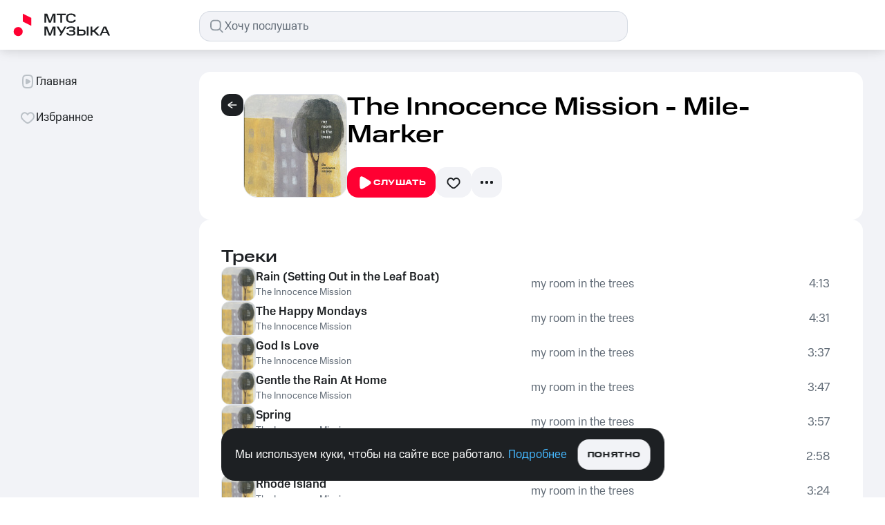

--- FILE ---
content_type: text/html; charset=utf-8
request_url: https://music.mts.ru/album/735704/track/6888293
body_size: 16650
content:
<!DOCTYPE html><html><head><meta charSet="utf-8" data-next-head=""/><meta name="viewport" content="width=device-width" data-next-head=""/><meta name="yandex-verification" content="871cb5f32cb0e84d" data-next-head=""/><meta property="og:site_name" content="МТС Музыка" data-next-head=""/><title data-next-head="">Mile-Marker - слушать песню онлайн исполнителя The Innocence Mission на МТС Музыке - 2:02 мин.</title><meta name="description" content="Слушать песню Mile-Marker исполнителя The Innocence Mission с альбома my room in the trees в хорошем качестве. Продолжительность трека - 2:02 мин. Авторизуйтесь в приложении, чтобы скачать трек и слушать офлайн!" data-next-head=""/><meta property="og:site_name" content="МТС Музыка" data-next-head=""/><meta property="og:type" content="music:song" data-next-head=""/><meta property="og:title" content="Mile-Marker - слушать песню онлайн исполнителя The Innocence Mission на МТС Музыке - 2:02 мин." data-next-head=""/><meta property="og:description" content="Слушать песню Mile-Marker исполнителя The Innocence Mission с альбома my room in the trees в хорошем качестве. Продолжительность трека - 2:02 мин. Авторизуйтесь в приложении, чтобы скачать трек и слушать офлайн!" data-next-head=""/><meta property="og:url" content="https://music.mts.ru/album/735704/track/6888293" data-next-head=""/><meta property="og:image" content="https://avatars.yandex.net/get-music-content/42108/5261bf1d.a.735704-1/200x200" data-next-head=""/><meta prefix="music" property="music:album" content="https://music.mts.ru/album/735704" data-next-head=""/><meta prefix="music" property="music:duration" content="122690" data-next-head=""/><meta prefix="music" property="music:musician" content="https://music.mts.ru/artist/246927" data-next-head=""/><link rel="canonical" href="https://music.mts.ru/album/735704/track/6888293" data-next-head=""/><link data-next-font="" rel="preconnect" href="/" crossorigin="anonymous"/><link rel="preload" href="/_next/static/css/5c5222136723be9d.css" as="style"/><link rel="preload" href="/_next/static/css/f95491111a90520c.css" as="style"/><link rel="preload" href="/_next/static/css/8cdba69c1e6a04ad.css" as="style"/><link rel="stylesheet" href="/_next/static/css/5c5222136723be9d.css" data-n-g=""/><link rel="stylesheet" href="/_next/static/css/f95491111a90520c.css" data-n-p=""/><link rel="stylesheet" href="/_next/static/css/8cdba69c1e6a04ad.css"/><noscript data-n-css=""></noscript><script defer="" noModule="" src="/_next/static/chunks/polyfills-42372ed130431b0a.js"></script><script src="https://tube.buzzoola.com/build/buzzlibrary.js" defer="" data-nscript="beforeInteractive"></script><script defer="" src="/_next/static/chunks/3810.594904e7be2cb587.js"></script><script src="/_next/static/chunks/webpack-97c8e739f4a6b169.js" defer=""></script><script src="/_next/static/chunks/framework-b98848313a520704.js" defer=""></script><script src="/_next/static/chunks/main-20398c4934d20a26.js" defer=""></script><script src="/_next/static/chunks/pages/_app-ba6e17c0995ecd3b.js" defer=""></script><script src="/_next/static/chunks/8184-2484c283e3d22a18.js" defer=""></script><script src="/_next/static/chunks/431-1d1472177cb1ba8e.js" defer=""></script><script src="/_next/static/chunks/2099-d8ddfdf9c3844a80.js" defer=""></script><script src="/_next/static/chunks/pages/album/%5BalbumId%5D/track/%5BtrackId%5D-c610d7e494e7023c.js" defer=""></script><script src="/_next/static/t0igxxXHZ7Rbrpds25UJ9/_buildManifest.js" defer=""></script><script src="/_next/static/t0igxxXHZ7Rbrpds25UJ9/_ssgManifest.js" defer=""></script><style data-styled="" data-styled-version="6.1.8"></style></head><body><div id="__next"><div class="mts-theme-light" data-mts-theme="light"><div id="layout" class="layout_gridContainer__2_3e6 layout_secondaryBackground__4k3hq"><header id="header" class="header_wrapper__WsskC"><div class="header_logo_with_controls_bar__O5D1D"><a class="" href="/"><svg xmlns="http://www.w3.org/2000/svg" width="150" height="44" fill="none" viewBox="0 0 150 44" class="header_logo__k3emO" data-testid="navbar-logo"><g clip-path="url(#clip0_4421_892)"><g fill="var(--color-brand)" clip-path="url(#clip1_4421_892)"><path d="M22.882 17.16V5.72l12.32 6.16v11.44l-12.32-6.16zM22.882 31.68a6.6 6.6 0 11-13.2 0 6.6 6.6 0 0113.2 0z"></path></g><path fill="var(--color-icon-primary)" d="M86.089 9.163c-.312.847-.468 1.882-.468 3.104 0 1.234.156 2.275.468 3.123.324.848.791 1.533 1.402 2.057.611.523 1.36.904 2.244 1.14.886.225 1.902.337 3.049.337 2.032 0 3.615-.33 4.75-.991 1.146-.66 1.838-1.752 2.075-3.272h-2.637c-.112.448-.28.816-.505 1.103a2.485 2.485 0 01-.86.692c-.349.162-.76.274-1.234.336-.461.063-.991.094-1.59.094a7.97 7.97 0 01-1.888-.206 3.758 3.758 0 01-1.421-.673 3.05 3.05 0 01-.898-1.234c-.212-.511-.318-1.141-.318-1.889v-1.309c0-.76.106-1.396.318-1.907.212-.512.511-.917.898-1.216.398-.312.879-.53 1.44-.654a8.636 8.636 0 011.87-.187c1.234 0 2.194.168 2.88.504.685.325 1.115.948 1.29 1.87h2.636c-.187-1.583-.854-2.711-2-3.384-1.148-.686-2.75-1.029-4.806-1.029-1.147 0-2.163.119-3.049.356-.885.236-1.633.623-2.244 1.159-.61.524-1.078 1.215-1.402 2.076zM88.656 33.697c.124.736.53 1.247 1.215 1.533.699.287 1.658.43 2.88.43 1.31 0 2.263-.143 2.861-.43.599-.299.898-.76.898-1.383v-.45c0-.548-.23-.96-.692-1.233-.461-.275-1.14-.412-2.038-.412h-3.497v-1.907h3.497c.773 0 1.358-.137 1.757-.412.412-.274.617-.66.617-1.159v-.393c0-.598-.28-1.022-.841-1.271-.549-.25-1.427-.374-2.637-.374-1.11 0-2 .13-2.674.392-.673.25-1.072.724-1.197 1.422H86.17c.137-1.36.766-2.325 1.888-2.899 1.122-.586 2.662-.879 4.62-.879 2.131 0 3.683.293 4.656.88.984.573 1.477 1.44 1.477 2.598 0 .748-.225 1.372-.673 1.87-.437.5-1.047.836-1.833 1.01.885.175 1.577.511 2.076 1.01.511.499.767 1.16.767 1.982 0 1.334-.518 2.338-1.553 3.011-1.022.66-2.636.991-4.843.991-2.02 0-3.615-.3-4.787-.898-1.16-.61-1.808-1.62-1.945-3.029h2.637z"></path><path fill="var(--color-icon-primary)" fill-rule="evenodd" d="M104.013 28.816v-4.32h-2.618V37.4h8.041c1.521 0 2.637-.38 3.348-1.141.723-.76 1.084-1.808 1.084-3.142 0-1.358-.355-2.412-1.066-3.16-.71-.76-1.832-1.14-3.366-1.14h-5.423zm6.714 2.618c.336.362.504.817.504 1.365v.599c0 .573-.162 1.04-.486 1.402-.324.35-.891.524-1.701.524h-5.031v-4.432h5.031c.797 0 1.358.18 1.683.542z" clip-rule="evenodd"></path><path fill="var(--color-icon-primary)" d="M118.038 37.4V24.497h-2.618V37.4h2.618zM133.707 24.497l-6.003 6.208 6.358 6.695h-3.366l-5.292-5.517h-1.832V37.4h-2.618V24.497h2.618v5.254h1.926l5.105-5.254h3.104z"></path><path fill="var(--color-icon-primary)" fill-rule="evenodd" d="M143.419 24.497l5.684 12.903h-2.73l-1.44-3.31h-6.9l-1.44 3.31h-2.468l5.703-12.903h3.591zm-4.544 7.667h5.217l-2.618-5.966-2.599 5.966z" clip-rule="evenodd"></path><path fill="var(--color-icon-primary)" d="M79.166 31.659l-4.525-7.162h-2.88l6.04 9.48L75.82 37.4h2.58l7.5-12.903h-2.563l-4.17 7.162zM56.655 26.684V37.4h-2.393V24.497h4.076l3.946 10.565 3.983-10.565h3.946V37.4h-2.6V26.628L63.538 37.4h-2.824l-4.058-10.715zM71.967 7.928V5.797h13.165v2.131h-5.274V18.7H77.24V7.928h-5.273zM56.655 18.7V7.985L60.713 18.7h2.824l4.077-10.772V18.7h2.599V5.797h-3.946l-3.983 10.565-3.946-10.565h-4.076V18.7h2.393z"></path></g><defs><clipPath id="clip0_4421_892"><path fill="#fff" d="M0 0H150V44H0z"></path></clipPath><clipPath id="clip1_4421_892"><path fill="#fff" d="M0 0H44V44H0z"></path></clipPath></defs></svg></a><div class="mts-music-container controls-bar_wrapper__l1vCP"><a class="" href="/"><svg xmlns="http://www.w3.org/2000/svg" width="150" height="44" fill="none" viewBox="0 0 150 44" class="controls-bar_logo__I0to1" data-testid="navbar-logo"><g clip-path="url(#clip0_4421_892)"><g fill="var(--color-brand)" clip-path="url(#clip1_4421_892)"><path d="M22.882 17.16V5.72l12.32 6.16v11.44l-12.32-6.16zM22.882 31.68a6.6 6.6 0 11-13.2 0 6.6 6.6 0 0113.2 0z"></path></g><path fill="var(--color-icon-primary)" d="M86.089 9.163c-.312.847-.468 1.882-.468 3.104 0 1.234.156 2.275.468 3.123.324.848.791 1.533 1.402 2.057.611.523 1.36.904 2.244 1.14.886.225 1.902.337 3.049.337 2.032 0 3.615-.33 4.75-.991 1.146-.66 1.838-1.752 2.075-3.272h-2.637c-.112.448-.28.816-.505 1.103a2.485 2.485 0 01-.86.692c-.349.162-.76.274-1.234.336-.461.063-.991.094-1.59.094a7.97 7.97 0 01-1.888-.206 3.758 3.758 0 01-1.421-.673 3.05 3.05 0 01-.898-1.234c-.212-.511-.318-1.141-.318-1.889v-1.309c0-.76.106-1.396.318-1.907.212-.512.511-.917.898-1.216.398-.312.879-.53 1.44-.654a8.636 8.636 0 011.87-.187c1.234 0 2.194.168 2.88.504.685.325 1.115.948 1.29 1.87h2.636c-.187-1.583-.854-2.711-2-3.384-1.148-.686-2.75-1.029-4.806-1.029-1.147 0-2.163.119-3.049.356-.885.236-1.633.623-2.244 1.159-.61.524-1.078 1.215-1.402 2.076zM88.656 33.697c.124.736.53 1.247 1.215 1.533.699.287 1.658.43 2.88.43 1.31 0 2.263-.143 2.861-.43.599-.299.898-.76.898-1.383v-.45c0-.548-.23-.96-.692-1.233-.461-.275-1.14-.412-2.038-.412h-3.497v-1.907h3.497c.773 0 1.358-.137 1.757-.412.412-.274.617-.66.617-1.159v-.393c0-.598-.28-1.022-.841-1.271-.549-.25-1.427-.374-2.637-.374-1.11 0-2 .13-2.674.392-.673.25-1.072.724-1.197 1.422H86.17c.137-1.36.766-2.325 1.888-2.899 1.122-.586 2.662-.879 4.62-.879 2.131 0 3.683.293 4.656.88.984.573 1.477 1.44 1.477 2.598 0 .748-.225 1.372-.673 1.87-.437.5-1.047.836-1.833 1.01.885.175 1.577.511 2.076 1.01.511.499.767 1.16.767 1.982 0 1.334-.518 2.338-1.553 3.011-1.022.66-2.636.991-4.843.991-2.02 0-3.615-.3-4.787-.898-1.16-.61-1.808-1.62-1.945-3.029h2.637z"></path><path fill="var(--color-icon-primary)" fill-rule="evenodd" d="M104.013 28.816v-4.32h-2.618V37.4h8.041c1.521 0 2.637-.38 3.348-1.141.723-.76 1.084-1.808 1.084-3.142 0-1.358-.355-2.412-1.066-3.16-.71-.76-1.832-1.14-3.366-1.14h-5.423zm6.714 2.618c.336.362.504.817.504 1.365v.599c0 .573-.162 1.04-.486 1.402-.324.35-.891.524-1.701.524h-5.031v-4.432h5.031c.797 0 1.358.18 1.683.542z" clip-rule="evenodd"></path><path fill="var(--color-icon-primary)" d="M118.038 37.4V24.497h-2.618V37.4h2.618zM133.707 24.497l-6.003 6.208 6.358 6.695h-3.366l-5.292-5.517h-1.832V37.4h-2.618V24.497h2.618v5.254h1.926l5.105-5.254h3.104z"></path><path fill="var(--color-icon-primary)" fill-rule="evenodd" d="M143.419 24.497l5.684 12.903h-2.73l-1.44-3.31h-6.9l-1.44 3.31h-2.468l5.703-12.903h3.591zm-4.544 7.667h5.217l-2.618-5.966-2.599 5.966z" clip-rule="evenodd"></path><path fill="var(--color-icon-primary)" d="M79.166 31.659l-4.525-7.162h-2.88l6.04 9.48L75.82 37.4h2.58l7.5-12.903h-2.563l-4.17 7.162zM56.655 26.684V37.4h-2.393V24.497h4.076l3.946 10.565 3.983-10.565h3.946V37.4h-2.6V26.628L63.538 37.4h-2.824l-4.058-10.715zM71.967 7.928V5.797h13.165v2.131h-5.274V18.7H77.24V7.928h-5.273zM56.655 18.7V7.985L60.713 18.7h2.824l4.077-10.772V18.7h2.599V5.797h-3.946l-3.983 10.565-3.946-10.565h-4.076V18.7h2.393z"></path></g><defs><clipPath id="clip0_4421_892"><path fill="#fff" d="M0 0H150V44H0z"></path></clipPath><clipPath id="clip1_4421_892"><path fill="#fff" d="M0 0H44V44H0z"></path></clipPath></defs></svg></a><div class="controls-bar_controls__bar__7CaQB controls-bar_without__search__Yt0zC"><div class="controls-bar_search__block__TJrdd" itemScope="" itemType="http://schema.org/WebSite"><link itemProp="url" href="https://music.mts.ru/"/><form class="input-search_wrapper__RoSXr input-search_size__m___diDJ" itemProp="potentialAction" itemScope="" itemType="https://schema.org/SearchAction" data-testid="navbar-search"><meta itemProp="target" content="https://music.mts.ru/search?text={text}"/><svg width="24" height="24" viewBox="0 0 32 32" fill="var(--color-icon-secondary)" xmlns="http://www.w3.org/2000/svg" class="icon_size__24__HRIKX"><path fill="current" fill-rule="evenodd" d="M4.116 11.297c.146-1.782.219-2.673.943-3.987.49-.887 1.864-2.262 2.75-2.75 1.315-.725 2.206-.798 3.988-.944.878-.071 1.79-.116 2.703-.116.912 0 1.825.045 2.703.116 1.782.146 2.673.219 3.987.943.887.49 2.262 1.864 2.75 2.75.725 1.315.798 2.206.944 3.988.071.878.116 1.79.116 2.703 0 .912-.045 1.825-.116 2.703-.146 1.782-.219 2.673-.943 3.987-.1.18-.235.38-.395.588l5.09 5.087a1.246 1.246 0 010 1.768 1.246 1.246 0 01-1.768 0l-5.09-5.087a4.78 4.78 0 01-.588.395c-1.314.724-2.205.797-3.988.943-.877.071-1.79.116-2.702.116-.912 0-1.825-.045-2.703-.116-1.782-.146-2.673-.219-3.987-.943-.887-.49-2.262-1.864-2.75-2.75-.725-1.315-.798-2.206-.944-3.988A33.329 33.329 0 014 14c0-.912.045-1.825.116-2.703zm7.885-5.189A30.837 30.837 0 0114.5 6c.833 0 1.676.04 2.499.108 1.788.146 2.187.201 2.984.64.145.08.518.36.964.805.446.446.724.819.804.964.44.797.495 1.196.641 2.984.067.823.108 1.666.108 2.499 0 .833-.04 1.676-.108 2.499-.146 1.788-.201 2.187-.64 2.984-.08.145-.36.518-.805.964-.446.446-.819.724-.964.804-.797.44-1.196.495-2.984.641-.823.067-1.666.108-2.499.108-.833 0-1.676-.04-2.499-.108-1.788-.146-2.187-.201-2.984-.64-.145-.08-.518-.36-.964-.805-.446-.446-.724-.819-.804-.964-.44-.797-.495-1.196-.64-2.984A30.837 30.837 0 016.5 14c0-.833.04-1.676.108-2.499.146-1.788.201-2.187.64-2.984.08-.145.36-.518.805-.964.446-.446.819-.724.964-.804.797-.44 1.196-.495 2.984-.64z" clip-rule="evenodd"></path></svg><input placeholder="Хочу послушать" autoComplete="off" class="input-search_input__AdEbx mtsds-p3-regular-comp" value=""/></form><p class="controls-bar_cancel__ekemT mtsds-p3-regular-comp">Отмена</p></div><div class="controls-bar_right__icons__CMtNP"><svg width="24" height="24" viewBox="0 0 32 32" fill="var(--color-icon-tertiary)" xmlns="http://www.w3.org/2000/svg" class="icon_size__24__HRIKX controls-bar_search__icon__DsIyE"><path fill="current" fill-rule="evenodd" d="M4.116 11.297c.146-1.782.219-2.673.943-3.987.49-.887 1.864-2.262 2.75-2.75 1.315-.725 2.206-.798 3.988-.944.878-.071 1.79-.116 2.703-.116.912 0 1.825.045 2.703.116 1.782.146 2.673.219 3.987.943.887.49 2.262 1.864 2.75 2.75.725 1.315.798 2.206.944 3.988.071.878.116 1.79.116 2.703 0 .912-.045 1.825-.116 2.703-.146 1.782-.219 2.673-.943 3.987-.1.18-.235.38-.395.588l5.09 5.087a1.246 1.246 0 010 1.768 1.246 1.246 0 01-1.768 0l-5.09-5.087a4.78 4.78 0 01-.588.395c-1.314.724-2.205.797-3.988.943-.877.071-1.79.116-2.702.116-.912 0-1.825-.045-2.703-.116-1.782-.146-2.673-.219-3.987-.943-.887-.49-2.262-1.864-2.75-2.75-.725-1.315-.798-2.206-.944-3.988A33.329 33.329 0 014 14c0-.912.045-1.825.116-2.703zm7.885-5.189A30.837 30.837 0 0114.5 6c.833 0 1.676.04 2.499.108 1.788.146 2.187.201 2.984.64.145.08.518.36.964.805.446.446.724.819.804.964.44.797.495 1.196.641 2.984.067.823.108 1.666.108 2.499 0 .833-.04 1.676-.108 2.499-.146 1.788-.201 2.187-.64 2.984-.08.145-.36.518-.805.964-.446.446-.819.724-.964.804-.797.44-1.196.495-2.984.641-.823.067-1.666.108-2.499.108-.833 0-1.676-.04-2.499-.108-1.788-.146-2.187-.201-2.984-.64-.145-.08-.518-.36-.964-.805-.446-.446-.724-.819-.804-.964-.44-.797-.495-1.196-.64-2.984A30.837 30.837 0 016.5 14c0-.833.04-1.676.108-2.499.146-1.788.201-2.187.64-2.984.08-.145.36-.518.805-.964.446-.446.819-.724.964-.804.797-.44 1.196-.495 2.984-.64z" clip-rule="evenodd"></path></svg><div id="profile-widget" class="profile-widget_wrapper__SWQnN"></div><div class="mobile-menu_mobile_menu__88DwY mobile-menu_closed__lR_gp"><div class="mobile-menu_mobile_menu__content__F1LAK"><ul class="mobile-menu_mobile_menu__links__sdfPh"><a class="menu-cell_wrapper__HAZqn mtsds-p3-regular-comp" href="/"><svg width="24" height="24" viewBox="0 0 24 24" fill="var(--color-icon-tertiary)" xmlns="http://www.w3.org/2000/svg" class="icon_size__24__HRIKX"><path fill-rule="evenodd" clip-rule="evenodd" d="M4.00391 12.0013C4.00391 13.5512 4.07155 14.9037 4.17164 16.0566C4.3474 18.0809 4.43529 19.0931 5.72907 20.3824C7.02286 21.6718 7.99314 21.7527 9.9337 21.9145C10.5827 21.9686 11.2768 22.0017 12.0039 22.0017C12.7311 22.0017 13.4252 21.9686 14.0743 21.9145C16.0148 21.7527 16.985 21.6718 18.2788 20.3824C19.5726 19.0931 19.6604 18.081 19.8362 16.0567C19.9363 14.9038 20.004 13.5513 20.004 12.0013C20.004 10.4519 19.9364 9.09971 19.8363 7.947C19.6605 5.92186 19.5727 4.90929 18.2787 3.61984C16.9846 2.33039 16.0139 2.24958 14.0724 2.08795C13.4239 2.03396 12.7304 2.00098 12.0039 2.00098C11.2775 2.00098 10.5841 2.03396 9.93561 2.08794C7.99401 2.24957 7.02322 2.33038 5.7292 3.61985C4.43519 4.90932 4.3473 5.92195 4.17154 7.94722C4.0715 9.09988 4.00391 10.452 4.00391 12.0013ZM16.2219 12.0002C16.2219 11.2301 15.3538 10.7092 13.6176 9.66754L12.8668 9.21704C11.5552 8.43006 10.7435 8.01985 10.1448 8.00024C9.96185 7.99425 9.79877 8.03177 9.64737 8.11749C9.00049 8.48375 9.00049 9.40689 9.00049 11.4039V12.5965C9.00049 14.5935 9.00049 15.5167 9.64737 15.883C9.79877 15.9687 9.96185 16.0062 10.1448 16.0002C10.7435 15.9806 11.5552 15.5703 12.8668 14.7833L13.6176 14.3328C15.3538 13.2911 16.2219 12.7703 16.2219 12.0002Z" fill="current"></path></svg>Главная</a><a class="menu-cell_wrapper__HAZqn mtsds-p3-regular-comp" href="/favorite"><svg width="24" height="24" viewBox="0 0 24 24" fill="var(--color-icon-tertiary)" xmlns="http://www.w3.org/2000/svg" class="icon_size__24__HRIKX"><path fill-rule="evenodd" clip-rule="evenodd" d="M2.42096 13C2.94157 14.2637 3.94789 15.2931 5.4399 16.8194C5.9936 17.3858 6.57836 17.9264 7.16201 18.4292C9.14947 20.1413 10.1432 20.9973 11.9999 20.9973C13.8566 20.9973 14.8503 20.1413 16.8377 18.4292C17.4214 17.9264 18.0062 17.3859 18.5598 16.8194C20.0519 15.2931 21.0582 14.2637 21.5788 13C21.8017 12.4588 21.9356 11.8747 21.9804 11.1901C22.0071 10.7822 22.0114 10.3696 21.9804 9.96165C21.7379 6.76446 19.2754 4.25195 16.2733 4.25195C15.267 4.25195 14.3212 4.5343 13.4994 5.03014C12.9303 5.37354 12.4206 5.81935 11.9913 6.34468C11.5601 5.82104 11.0487 5.37725 10.478 5.03623C9.66124 4.54816 8.72322 4.27057 7.7256 4.27057C4.71815 4.27057 2.25228 6.79332 2.01818 9.99989C2.00614 10.1648 2 10.3316 2 10.4999C2 11.3476 2.08903 12.1943 2.42096 13ZM4.05819 11.4751C4.2374 12.6513 4.89937 13.4054 6.87008 15.4214C7.38042 15.9434 7.91907 16.4416 8.46736 16.9139C10.5569 18.7139 11.0012 18.9973 11.9999 18.9973C12.9986 18.9973 13.4428 18.7139 15.5324 16.9139C16.0807 16.4416 16.6195 15.9432 17.1297 15.4214C19.0802 13.4261 19.7486 12.6669 19.9359 11.5111C19.9619 11.1685 20 10.8247 20 10.4808C20 7.9837 18.1766 6.25195 16.2733 6.25195C15.2287 6.25195 14.2478 6.744 13.5401 7.61012L11.9974 9.49824L10.4474 7.61604C9.74064 6.75772 8.76476 6.27057 7.7256 6.27057C5.82344 6.27057 4 8.00201 4 10.4999C4 10.8254 4.03451 11.1508 4.05819 11.4751Z" fill="current"></path></svg>Избранное</a><button class="mobile-menu_mobile_menu__close_button__KPiD3"></button><hr class="divider_divider__0WR2R mobile-menu_divider___2orT"/><a class="menu-cell_wrapper__HAZqn mtsds-p3-regular-comp" href="/custom"><svg width="24" height="24" viewBox="0 0 24 24" fill="var(--color-icon-tertiary)" xmlns="http://www.w3.org/2000/svg" class="icon_size__24__HRIKX"><path fill="current" d="M2.925 3A.936.936 0 002 3.947c0 .524.414.948.925.948h7.766c.51 0 .925-.424.925-.948A.936.936 0 0010.69 3H2.925zM2.925 6.79A.936.936 0 002 7.736c0 .523.414.947.925.947h7.765c.511 0 .926-.424.926-.947a.936.936 0 00-.925-.947H2.925zM2.925 10.579a.936.936 0 00-.925.947c0 .524.414.948.925.948h7.766c.51 0 .925-.425.925-.948a.936.936 0 00-.925-.947H2.925z"></path><path fill="current" fill-rule="evenodd" d="M17 8.432c1.009.64 1.782 1.146 2.327 1.719.314.33.516.648.627.987.11.335.151.749.06 1.298a1 1 0 101.972.329c.137-.819.094-1.564-.132-2.252-.225-.684-.612-1.252-1.079-1.742-.77-.808-1.86-1.496-2.95-2.185-.168-.106-.337-.212-.503-.319C16.332 5.637 15 6.33 15 7.535v7.802a3.5 3.5 0 102 3.163V8.432zM13.5 20a1.5 1.5 0 100-3 1.5 1.5 0 000 3z" clip-rule="evenodd"></path></svg>Ваши плейлисты</a><button class="button_wrapper__hyCP8 button_fluid__BQo0O mtsds-c1-bold-upp-wide button_size__m__0hq4N button_secondary__hWR94 mobile-menu_create_playlist_button__G57xb"><svg width="24" height="24" viewBox="0 0 24 24" fill="var(--color-constant-greyscale-900)" xmlns="http://www.w3.org/2000/svg" class="icon_size__24__HRIKX"><path d="M11 19C11 19.5523 11.4477 20 12 20C12.5523 20 13 19.5523 13 19V13H19C19.5523 13 20 12.5523 20 12C20 11.4477 19.5523 11 19 11H13V5C13 4.44771 12.5523 4 12 4C11.4477 4 11 4.44771 11 5L11 11H5C4.44771 11 4 11.4477 4 12C4 12.5523 4.44771 13 5 13H11L11 19Z" fill="current"></path></svg>Создать плейлист</button><hr class="divider_divider__0WR2R mobile-menu_divider___2orT"/><div class="mobile-menu_mobile_menu__item__7TEth mtsds-p3-regular-comp mobileWidgetClassName"><svg width="24" height="24" viewBox="0 0 24 24" fill="var(--color-icon-tertiary)" xmlns="http://www.w3.org/2000/svg" class="icon_size__24__HRIKX"><path d="M4.01607 5.53916C4.05935 4.95754 4.081 4.66673 4.37289 4.37484C4.66478 4.08295 4.95559 4.06131 5.5372 4.01802C5.68797 4.0068 5.8435 4 5.99902 4C6.15455 4 6.31007 4.0068 6.46084 4.01802C7.04246 4.06131 7.33327 4.08295 7.62516 4.37484C7.91705 4.66673 7.93869 4.95754 7.98198 5.53916C7.9932 5.68993 8 5.84545 8 6.00098C8 6.1565 7.9932 6.31203 7.98198 6.4628C7.93869 7.04441 7.91705 7.33522 7.62516 7.62711C7.33327 7.919 7.04246 7.94065 6.46084 7.98393C6.31007 7.99515 6.15455 8.00195 5.99902 8.00195C5.8435 8.00195 5.68797 7.99515 5.5372 7.98393C4.95559 7.94065 4.66478 7.919 4.37289 7.62711C4.081 7.33522 4.05935 7.04441 4.01607 6.4628C4.00485 6.31203 3.99805 6.1565 3.99805 6.00098C3.99805 5.84545 4.00485 5.68993 4.01607 5.53916Z" fill="current"></path><path d="M4.01607 11.5392C4.05935 10.9575 4.081 10.6667 4.37289 10.3748C4.66478 10.083 4.95559 10.0613 5.5372 10.018C5.68797 10.0068 5.8435 10 5.99902 10C6.15455 10 6.31007 10.0068 6.46084 10.018C7.04246 10.0613 7.33327 10.083 7.62516 10.3748C7.91705 10.6667 7.93869 10.9575 7.98198 11.5392C7.9932 11.6899 8 11.8455 8 12.001C8 12.1565 7.9932 12.312 7.98198 12.4628C7.93869 13.0444 7.91705 13.3352 7.62516 13.6271C7.33327 13.919 7.04246 13.9406 6.46084 13.9839C6.31007 13.9952 6.15455 14.002 5.99902 14.002C5.8435 14.002 5.68797 13.9952 5.5372 13.9839C4.95559 13.9406 4.66478 13.919 4.37289 13.6271C4.081 13.3352 4.05935 13.0444 4.01607 12.4628C4.00485 12.312 3.99805 12.1565 3.99805 12.001C3.99805 11.8455 4.00485 11.6899 4.01607 11.5392Z" fill="current"></path><path d="M4.37289 16.3748C4.081 16.6667 4.05935 16.9575 4.01607 17.5392C4.00485 17.6899 3.99805 17.8455 3.99805 18.001C3.99805 18.1565 4.00485 18.312 4.01607 18.4628C4.05935 19.0444 4.081 19.3352 4.37289 19.6271C4.66478 19.919 4.95559 19.9406 5.5372 19.9839C5.68797 19.9952 5.8435 20.002 5.99902 20.002C6.15455 20.002 6.31007 19.9952 6.46084 19.9839C7.04246 19.9406 7.33327 19.919 7.62516 19.6271C7.91705 19.3352 7.93869 19.0444 7.98198 18.4628C7.9932 18.312 8 18.1565 8 18.001C8 17.8455 7.9932 17.6899 7.98198 17.5392C7.93869 16.9575 7.91705 16.6667 7.62516 16.3748C7.33327 16.083 7.04246 16.0613 6.46084 16.018C6.31007 16.0068 6.15455 16 5.99902 16C5.8435 16 5.68797 16.0068 5.5372 16.018C4.95559 16.0613 4.66478 16.083 4.37289 16.3748Z" fill="current"></path><path d="M16.018 5.53916C16.0613 4.95754 16.083 4.66673 16.3748 4.37484C16.6667 4.08295 16.9575 4.06131 17.5392 4.01802C17.6899 4.0068 17.8455 4 18.001 4C18.1565 4 18.312 4.0068 18.4628 4.01802C19.0444 4.06131 19.3352 4.08295 19.6271 4.37484C19.919 4.66673 19.9406 4.95754 19.9839 5.53916C19.9952 5.68993 20.002 5.84545 20.002 6.00098C20.002 6.1565 19.9952 6.31203 19.9839 6.4628C19.9406 7.04441 19.919 7.33522 19.6271 7.62711C19.3352 7.919 19.0444 7.94065 18.4628 7.98393C18.312 7.99515 18.1565 8.00195 18.001 8.00195C17.8455 8.00195 17.6899 7.99515 17.5392 7.98393C16.9575 7.94065 16.6667 7.919 16.3748 7.62711C16.083 7.33522 16.0613 7.04441 16.018 6.4628C16.0068 6.31203 16 6.1565 16 6.00098C16 5.84545 16.0068 5.68993 16.018 5.53916Z" fill="current"></path><path d="M16.3748 10.3748C16.083 10.6667 16.0613 10.9575 16.018 11.5392C16.0068 11.6899 16 11.8455 16 12.001C16 12.1565 16.0068 12.312 16.018 12.4628C16.0613 13.0444 16.083 13.3352 16.3748 13.6271C16.6667 13.919 16.9575 13.9406 17.5392 13.9839C17.6899 13.9952 17.8455 14.002 18.001 14.002C18.1565 14.002 18.312 13.9952 18.4628 13.9839C19.0444 13.9406 19.3352 13.919 19.6271 13.6271C19.919 13.3352 19.9406 13.0444 19.9839 12.4628C19.9952 12.312 20.002 12.1565 20.002 12.001C20.002 11.8455 19.9952 11.6899 19.9839 11.5392C19.9406 10.9575 19.919 10.6667 19.6271 10.3748C19.3352 10.083 19.0444 10.0613 18.4628 10.018C18.312 10.0068 18.1565 10 18.001 10C17.8455 10 17.6899 10.0068 17.5392 10.018C16.9575 10.0613 16.6667 10.083 16.3748 10.3748Z" fill="current"></path><path d="M16.018 17.5392C16.0613 16.9575 16.083 16.6667 16.3748 16.3748C16.6667 16.083 16.9575 16.0613 17.5392 16.018C17.6899 16.0068 17.8455 16 18.001 16C18.1565 16 18.312 16.0068 18.4628 16.018C19.0444 16.0613 19.3352 16.083 19.6271 16.3748C19.919 16.6667 19.9406 16.9575 19.9839 17.5392C19.9952 17.6899 20.002 17.8455 20.002 18.001C20.002 18.1565 19.9952 18.312 19.9839 18.4628C19.9406 19.0444 19.919 19.3352 19.6271 19.6271C19.3352 19.919 19.0444 19.9406 18.4628 19.9839C18.312 19.9952 18.1565 20.002 18.001 20.002C17.8455 20.002 17.6899 19.9952 17.5392 19.9839C16.9575 19.9406 16.6667 19.919 16.3748 19.6271C16.083 19.3352 16.0613 19.0444 16.018 18.4628C16.0068 18.312 16 18.1565 16 18.001C16 17.8455 16.0068 17.6899 16.018 17.5392Z" fill="current"></path><path d="M10.3748 4.37484C10.083 4.66673 10.0613 4.95754 10.018 5.53916C10.0068 5.68993 10 5.84545 10 6.00098C10 6.1565 10.0068 6.31203 10.018 6.4628C10.0613 7.04441 10.083 7.33522 10.3748 7.62711C10.6667 7.919 10.9575 7.94065 11.5392 7.98393C11.6899 7.99515 11.8455 8.00195 12.001 8.00195C12.1565 8.00195 12.312 7.99515 12.4628 7.98393C13.0444 7.94065 13.3352 7.919 13.6271 7.62711C13.919 7.33522 13.9406 7.04441 13.9839 6.4628C13.9952 6.31203 14.002 6.1565 14.002 6.00098C14.002 5.84545 13.9952 5.68993 13.9839 5.53916C13.9406 4.95754 13.919 4.66673 13.6271 4.37484C13.3352 4.08295 13.0444 4.06131 12.4628 4.01802C12.312 4.0068 12.1565 4 12.001 4C11.8455 4 11.6899 4.0068 11.5392 4.01802C10.9575 4.06131 10.6667 4.08295 10.3748 4.37484Z" fill="current"></path><path d="M10.018 11.5392C10.0613 10.9575 10.083 10.6667 10.3748 10.3748C10.6667 10.083 10.9575 10.0613 11.5392 10.018C11.6899 10.0068 11.8455 10 12.001 10C12.1565 10 12.312 10.0068 12.4628 10.018C13.0444 10.0613 13.3352 10.083 13.6271 10.3748C13.919 10.6667 13.9406 10.9575 13.9839 11.5392C13.9952 11.6899 14.002 11.8455 14.002 12.001C14.002 12.1565 13.9952 12.312 13.9839 12.4628C13.9406 13.0444 13.919 13.3352 13.6271 13.6271C13.3352 13.919 13.0444 13.9406 12.4628 13.9839C12.312 13.9952 12.1565 14.002 12.001 14.002C11.8455 14.002 11.6899 13.9952 11.5392 13.9839C10.9575 13.9406 10.6667 13.919 10.3748 13.6271C10.083 13.3352 10.0613 13.0444 10.018 12.4628C10.0068 12.312 10 12.1565 10 12.001C10 11.8455 10.0068 11.6899 10.018 11.5392Z" fill="current"></path><path d="M10.3748 16.3748C10.083 16.6667 10.0613 16.9575 10.018 17.5392C10.0068 17.6899 10 17.8455 10 18.001C10 18.1565 10.0068 18.312 10.018 18.4628C10.0613 19.0444 10.083 19.3352 10.3748 19.6271C10.6667 19.919 10.9575 19.9406 11.5392 19.9839C11.6899 19.9952 11.8455 20.002 12.001 20.002C12.1565 20.002 12.312 19.9952 12.4628 19.9839C13.0444 19.9406 13.3352 19.919 13.6271 19.6271C13.919 19.3352 13.9406 19.0444 13.9839 18.4628C13.9952 18.312 14.002 18.1565 14.002 18.001C14.002 17.8455 13.9952 17.6899 13.9839 17.5392C13.9406 16.9575 13.919 16.6667 13.6271 16.3748C13.3352 16.083 13.0444 16.0613 12.4628 16.018C12.312 16.0068 12.1565 16 12.001 16C11.8455 16 11.6899 16.0068 11.5392 16.018C10.9575 16.0613 10.6667 16.083 10.3748 16.3748Z" fill="current"></path></svg>Все сервисы</div><a target="_blank" class="button_wrapper__hyCP8 button_fluid__BQo0O mtsds-c1-bold-upp-wide button_size__m__0hq4N button_primaryActive__kD8xf mobile-menu_mobile_menu__download_app_button___ST1X" rel="noreferrer noopener" href="https://mts-music-spo.onelink.me/sKFX/stlmf5gf ">Скачать приложение</a></ul></div></div></div></div></div></div></header><aside id="sidebar" class="sidebar_wrapper__O4zYZ"><nav class="menu-items_wrapper__RAZhO"><ul><li data-testid="sidebar-main"><a class="menu-cell_wrapper__HAZqn mtsds-p3-regular-comp" href="/"><svg width="24" height="24" viewBox="0 0 24 24" fill="var(--color-icon-tertiary)" xmlns="http://www.w3.org/2000/svg" class="icon_size__24__HRIKX"><path d="M16.218 12.0002C16.218 11.2301 15.3499 10.7092 13.6137 9.66754L12.8629 9.21704C11.5445 8.42603 10.7337 8.01514 10.1351 8.00024C9.95617 7.99579 9.79623 8.03348 9.64737 8.11776C9.00049 8.48402 9.00049 9.40689 9.00049 11.4039V12.5965C9.00049 14.5935 9.00049 15.5165 9.64737 15.8827C9.79623 15.967 9.95617 16.0047 10.1351 16.0002C10.7337 15.9853 11.5445 15.5743 12.8629 14.7833L13.6137 14.3328C15.3499 13.2911 16.218 12.7703 16.218 12.0002Z" fill="current"></path><path fill-rule="evenodd" clip-rule="evenodd" d="M4.16774 16.0566C4.06764 14.9037 4 13.5512 4 12.0013C4 10.452 4.06759 9.09988 4.16763 7.94722C4.3434 5.92195 4.43128 4.90932 5.7253 3.61985C7.01931 2.33038 7.99011 2.24957 9.9317 2.08794C10.5802 2.03396 11.2736 2.00098 12 2.00098C12.7265 2.00098 13.42 2.03396 14.0685 2.08795C16.01 2.24958 16.9807 2.33039 18.2747 3.61984C19.5687 4.90929 19.6566 5.92186 19.8324 7.947C19.9325 9.09971 20.0001 10.4519 20.0001 12.0013C20.0001 13.5513 19.9324 14.9038 19.8323 16.0567C19.6565 18.081 19.5687 19.0931 18.2749 20.3824C16.9811 21.6718 16.0109 21.7527 14.0704 21.9145C13.4213 21.9686 12.7272 22.0017 12 22.0017C11.2729 22.0017 10.5788 21.9686 9.92979 21.9145C7.98923 21.7527 7.01895 21.6718 5.72517 20.3824C4.43138 19.0931 4.3435 18.0809 4.16774 16.0566ZM6.16024 15.8836C6.06509 14.7877 6 13.493 6 12.0013C6 10.5102 6.06505 9.21583 6.16014 8.12014C6.25379 7.04109 6.30867 6.51766 6.43843 6.09659C6.53469 5.78422 6.68801 5.48398 7.13702 5.03655C7.59634 4.57885 7.89213 4.43027 8.18048 4.34045C8.57426 4.21779 9.06017 4.16741 10.0976 4.08105C10.696 4.03123 11.3339 4.00098 12 4.00098C12.6662 4.00098 13.3041 4.03124 13.9026 4.08106C14.94 4.16742 15.4258 4.2178 15.8196 4.34046C16.1079 4.43028 16.4037 4.57884 16.863 5.03655C17.312 5.48398 17.4654 5.78421 17.5616 6.09655C17.6914 6.51758 17.7463 7.04096 17.8399 8.11995C17.935 9.21567 18.0001 10.5101 18.0001 12.0013C18.0001 13.493 17.935 14.7878 17.8398 15.8837C17.7462 16.9622 17.6913 17.4853 17.5616 17.906C17.4654 18.2182 17.3121 18.5183 16.8631 18.9658C16.4038 19.4236 16.1081 19.5721 15.82 19.6619C15.4265 19.7845 14.9411 19.835 13.9042 19.9214C13.3053 19.9713 12.6668 20.0017 12 20.0017C11.3333 20.0017 10.6948 19.9713 10.096 19.9214C9.05904 19.835 8.57355 19.7846 8.18008 19.6619C7.89199 19.5721 7.59628 19.4236 7.13696 18.9658C6.68796 18.5183 6.53468 18.2182 6.43846 17.906C6.30876 17.4852 6.25389 16.9621 6.16024 15.8836Z" fill="current"></path></svg>Главная</a></li></ul><ul><li data-testid="sidebar-favorites"><a class="menu-cell_wrapper__HAZqn mtsds-p3-regular-comp" href="/favorite"><svg width="24" height="24" viewBox="0 0 24 24" fill="var(--color-icon-tertiary)" xmlns="http://www.w3.org/2000/svg" class="icon_size__24__HRIKX"><path fill-rule="evenodd" clip-rule="evenodd" d="M2.42096 13C2.94157 14.2637 3.94789 15.2931 5.4399 16.8194C5.9936 17.3858 6.57836 17.9264 7.16201 18.4292C9.14947 20.1413 10.1432 20.9973 11.9999 20.9973C13.8566 20.9973 14.8503 20.1413 16.8377 18.4292C17.4214 17.9264 18.0062 17.3859 18.5598 16.8194C20.0519 15.2931 21.0582 14.2637 21.5788 13C21.8017 12.4588 21.9356 11.8747 21.9804 11.1901C22.0071 10.7822 22.0114 10.3696 21.9804 9.96165C21.7379 6.76446 19.2754 4.25195 16.2733 4.25195C15.267 4.25195 14.3212 4.5343 13.4994 5.03014C12.9303 5.37354 12.4206 5.81935 11.9913 6.34468C11.5601 5.82104 11.0487 5.37725 10.478 5.03623C9.66124 4.54816 8.72322 4.27057 7.7256 4.27057C4.71815 4.27057 2.25228 6.79332 2.01818 9.99989C2.00614 10.1648 2 10.3316 2 10.4999C2 11.3476 2.08903 12.1943 2.42096 13ZM4.05819 11.4751C4.2374 12.6513 4.89937 13.4054 6.87008 15.4214C7.38042 15.9434 7.91907 16.4416 8.46736 16.9139C10.5569 18.7139 11.0012 18.9973 11.9999 18.9973C12.9986 18.9973 13.4428 18.7139 15.5324 16.9139C16.0807 16.4416 16.6195 15.9432 17.1297 15.4214C19.0802 13.4261 19.7486 12.6669 19.9359 11.5111C19.9619 11.1685 20 10.8247 20 10.4808C20 7.9837 18.1766 6.25195 16.2733 6.25195C15.2287 6.25195 14.2478 6.744 13.5401 7.61012L11.9974 9.49824L10.4474 7.61604C9.74064 6.75772 8.76476 6.27057 7.7256 6.27057C5.82344 6.27057 4 8.00201 4 10.4999C4 10.8254 4.03451 11.1508 4.05819 11.4751Z" fill="current"></path></svg>Избранное</a></li></ul></nav></aside><main class="mts-music-container layout_main__TPomv"><script type="application/ld+json">{"@context":"https://schema.org","@type":"BreadcrumbList","itemListElement":[{"@type":"ListItem","position":"1","item":{"@id":"https://music.mts.ru","name":"Главная"}},{"@type":"ListItem","position":"2","item":{"@id":"https://music.mts.ru/album/735704","name":"my room in the trees"}},{"@type":"ListItem","position":"3","item":{"@id":"https://music.mts.ru/album/735704/track/6888293","name":"Mile-Marker"}}]}</script><div class="album-page_ScAlbumPageWrapper__3SKth" itemScope="" itemType="https://schema.org/MusicAlbum"><div class="header_ScHeaderBlock__7NTZN" data-testid="album-block"><div class="header_ScWrapper__6yQHW"><button class="icon-button_button__Wfg0s icon-button_small__UzxZj icon-button_primary-alternative__9zXgF" data-testid="button-back"><svg width="16" height="16" viewBox="0 0 16 16" fill="var(--color-text-inverted)" xmlns="http://www.w3.org/2000/svg" class="icon_size__16__w4QNc"><path d="M7.37624 12.7246C7.87552 13.0227 8.50022 12.6618 8.50022 12.0802C8.50022 11.812 8.35861 11.5639 8.12834 11.4264C7.94486 11.3169 7.75159 11.2011 7.54767 11.0787L6.37003 10.3721C5.19576 9.66756 4.36191 9.16972 3.78451 8.74972L13.75 8.74973C14.1642 8.74973 14.5 8.41394 14.5 7.99973C14.5 7.58551 14.1642 7.24973 13.75 7.24973L3.78451 7.24972C4.3619 6.82973 5.19575 6.33189 6.37003 5.62733L7.54767 4.92074C7.75159 4.79839 7.94486 4.68253 8.12834 4.57301C8.35861 4.43556 8.50022 4.1874 8.50022 3.91922C8.50022 3.33769 7.87552 2.97672 7.37624 3.27487C7.1839 3.38972 6.98398 3.50967 6.77601 3.63445L6.77592 3.6345L5.59829 4.34109L5.54354 4.37393C2.85678 5.98593 1.5 6.79997 1.5 7.99972C1.5 9.19947 2.85678 10.0135 5.54353 11.6255L5.59827 11.6584L6.77729 12.3658L6.77765 12.366C6.98503 12.4904 7.1844 12.61 7.37624 12.7246Z" fill="current"></path></svg></button><div class="new-avatar_wrapper__YXp6g header_avatar__spbGV" data-testid="card-icon"><img alt="avatar" loading="lazy" decoding="async" data-nimg="fill" class="new-avatar_avatar__cm9TQ" style="position:absolute;height:100%;width:100%;left:0;top:0;right:0;bottom:0;color:transparent" src="https://avatars.yandex.net/get-music-content/42108/5261bf1d.a.735704-1/200x200"/></div></div><div class="header_ScFlex__n8PTj" style="width:100%;flex-direction:column;justify-content:space-between"><div class="header_ScFlex__n8PTj" style="align-items:center;gap:4px;margin-bottom:24px"><h1 class="mtsds-h1-wide" data-testid="playlist-title" itemProp="name">The Innocence Mission - Mile-Marker</h1></div><meta content="13" itemProp="numTracks"/><meta content="indie" itemProp="genre"/><div class="header_ScButtonsContainer__eDSH_"><button class="button_wrapper__hyCP8 mtsds-c1-bold-upp-wide button_size__m__0hq4N button_primaryActive__kD8xf" data-testid="album-play"><img alt="иконка проигрывания" loading="lazy" width="24" height="24" decoding="async" data-nimg="1" style="color:transparent" src="/_next/static/media/playIcon.f20c3054.svg"/>Слушать</button><div class="header_ScFlex__n8PTj header_likeBlock__XW_yg" style="gap:8px"><button class="button_wrapper__hyCP8 mtsds-c1-bold-upp-wide button_size__m__0hq4N button_secondary__hWR94 header_likeButton__QfW2b" id="tooltipPlaylistPage" data-testid="playlist-favorite"><svg width="24" height="24" viewBox="0 0 24 24" fill="var(--color-icon-primary)" xmlns="http://www.w3.org/2000/svg" class="icon_size__24__HRIKX"><path fill-rule="evenodd" clip-rule="evenodd" d="M2.42096 13C2.94157 14.2637 3.94789 15.2931 5.4399 16.8194C5.9936 17.3858 6.57836 17.9264 7.16201 18.4292C9.14947 20.1413 10.1432 20.9973 11.9999 20.9973C13.8566 20.9973 14.8503 20.1413 16.8377 18.4292C17.4214 17.9264 18.0062 17.3859 18.5598 16.8194C20.0519 15.2931 21.0582 14.2637 21.5788 13C21.8017 12.4588 21.9356 11.8747 21.9804 11.1901C22.0071 10.7822 22.0114 10.3696 21.9804 9.96165C21.7379 6.76446 19.2754 4.25195 16.2733 4.25195C15.267 4.25195 14.3212 4.5343 13.4994 5.03014C12.9303 5.37354 12.4206 5.81935 11.9913 6.34468C11.5601 5.82104 11.0487 5.37725 10.478 5.03623C9.66124 4.54816 8.72322 4.27057 7.7256 4.27057C4.71815 4.27057 2.25228 6.79332 2.01818 9.99989C2.00614 10.1648 2 10.3316 2 10.4999C2 11.3476 2.08903 12.1943 2.42096 13ZM4.05819 11.4751C4.2374 12.6513 4.89937 13.4054 6.87008 15.4214C7.38042 15.9434 7.91907 16.4416 8.46736 16.9139C10.5569 18.7139 11.0012 18.9973 11.9999 18.9973C12.9986 18.9973 13.4428 18.7139 15.5324 16.9139C16.0807 16.4416 16.6195 15.9432 17.1297 15.4214C19.0802 13.4261 19.7486 12.6669 19.9359 11.5111C19.9619 11.1685 20 10.8247 20 10.4808C20 7.9837 18.1766 6.25195 16.2733 6.25195C15.2287 6.25195 14.2478 6.744 13.5401 7.61012L11.9974 9.49824L10.4474 7.61604C9.74064 6.75772 8.76476 6.27057 7.7256 6.27057C5.82344 6.27057 4 8.00201 4 10.4999C4 10.8254 4.03451 11.1508 4.05819 11.4751Z" fill="current"></path></svg></button><button class="icon-button_button__Wfg0s icon-button_medium___otJL icon-button_secondary__KlJCO header_likeIcon__d8HNn" id="tooltipPlaylistPage" data-testid="playlist-favorite"><svg width="24" height="24" viewBox="0 0 24 24" fill="var(--color-icon-primary)" xmlns="http://www.w3.org/2000/svg" class="icon_size__24__HRIKX"><path fill-rule="evenodd" clip-rule="evenodd" d="M2.42096 13C2.94157 14.2637 3.94789 15.2931 5.4399 16.8194C5.9936 17.3858 6.57836 17.9264 7.16201 18.4292C9.14947 20.1413 10.1432 20.9973 11.9999 20.9973C13.8566 20.9973 14.8503 20.1413 16.8377 18.4292C17.4214 17.9264 18.0062 17.3859 18.5598 16.8194C20.0519 15.2931 21.0582 14.2637 21.5788 13C21.8017 12.4588 21.9356 11.8747 21.9804 11.1901C22.0071 10.7822 22.0114 10.3696 21.9804 9.96165C21.7379 6.76446 19.2754 4.25195 16.2733 4.25195C15.267 4.25195 14.3212 4.5343 13.4994 5.03014C12.9303 5.37354 12.4206 5.81935 11.9913 6.34468C11.5601 5.82104 11.0487 5.37725 10.478 5.03623C9.66124 4.54816 8.72322 4.27057 7.7256 4.27057C4.71815 4.27057 2.25228 6.79332 2.01818 9.99989C2.00614 10.1648 2 10.3316 2 10.4999C2 11.3476 2.08903 12.1943 2.42096 13ZM4.05819 11.4751C4.2374 12.6513 4.89937 13.4054 6.87008 15.4214C7.38042 15.9434 7.91907 16.4416 8.46736 16.9139C10.5569 18.7139 11.0012 18.9973 11.9999 18.9973C12.9986 18.9973 13.4428 18.7139 15.5324 16.9139C16.0807 16.4416 16.6195 15.9432 17.1297 15.4214C19.0802 13.4261 19.7486 12.6669 19.9359 11.5111C19.9619 11.1685 20 10.8247 20 10.4808C20 7.9837 18.1766 6.25195 16.2733 6.25195C15.2287 6.25195 14.2478 6.744 13.5401 7.61012L11.9974 9.49824L10.4474 7.61604C9.74064 6.75772 8.76476 6.27057 7.7256 6.27057C5.82344 6.27057 4 8.00201 4 10.4999C4 10.8254 4.03451 11.1508 4.05819 11.4751Z" fill="current"></path></svg></button><button class="icon-button_button__Wfg0s icon-button_medium___otJL icon-button_secondary__KlJCO" data-testid="playlist-more"><svg width="24" height="24" viewBox="0 0 24 24" fill="var(--color-icon-primary)" xmlns="http://www.w3.org/2000/svg" class="icon_size__24__HRIKX"><path d="M3.01801 11.5384C3.06128 10.9571 3.08291 10.6664 3.37466 10.3747C3.66641 10.0829 3.95707 10.0613 4.53841 10.018C4.6891 10.0068 4.84455 10 5 10C5.15545 10 5.3109 10.0068 5.46159 10.018C6.04293 10.0613 6.33359 10.0829 6.62534 10.3747C6.91709 10.6664 6.93872 10.9571 6.98199 11.5384C6.9932 11.6891 7 11.8446 7 12C7 12.1554 6.9932 12.3109 6.98199 12.4616C6.93872 13.0429 6.91709 13.3336 6.62534 13.6253C6.33359 13.9171 6.04293 13.9387 5.46159 13.982C5.3109 13.9932 5.15545 14 5 14C4.84455 14 4.6891 13.9932 4.53841 13.982C3.95707 13.9387 3.66641 13.9171 3.37466 13.6253C3.08291 13.3336 3.06128 13.0429 3.01801 12.4616C3.0068 12.3109 3 12.1554 3 12C3 11.8446 3.0068 11.6891 3.01801 11.5384Z" fill="current"></path><path d="M10.018 11.5384C10.0613 10.9571 10.0829 10.6664 10.3747 10.3747C10.6664 10.0829 10.9571 10.0613 11.5384 10.018C11.6891 10.0068 11.8446 10 12 10C12.1554 10 12.3109 10.0068 12.4616 10.018C13.0429 10.0613 13.3336 10.0829 13.6253 10.3747C13.9171 10.6664 13.9387 10.9571 13.982 11.5384C13.9932 11.6891 14 11.8446 14 12C14 12.1554 13.9932 12.3109 13.982 12.4616C13.9387 13.0429 13.9171 13.3336 13.6253 13.6253C13.3336 13.9171 13.0429 13.9387 12.4616 13.982C12.3109 13.9932 12.1554 14 12 14C11.8446 14 11.6891 13.9932 11.5384 13.982C10.9571 13.9387 10.6664 13.9171 10.3747 13.6253C10.0829 13.3336 10.0613 13.0429 10.018 12.4616C10.0068 12.3109 10 12.1554 10 12C10 11.8446 10.0068 11.6891 10.018 11.5384Z" fill="current"></path><path d="M17.3747 10.3747C17.0829 10.6664 17.0613 10.9571 17.018 11.5384C17.0068 11.6891 17 11.8446 17 12C17 12.1554 17.0068 12.3109 17.018 12.4616C17.0613 13.0429 17.0829 13.3336 17.3747 13.6253C17.6664 13.9171 17.9571 13.9387 18.5384 13.982C18.6891 13.9932 18.8446 14 19 14C19.1554 14 19.3109 13.9932 19.4616 13.982C20.0429 13.9387 20.3336 13.9171 20.6253 13.6253C20.9171 13.3336 20.9387 13.0429 20.982 12.4616C20.9932 12.3109 21 12.1554 21 12C21 11.8446 20.9932 11.6891 20.982 11.5384C20.9387 10.9571 20.9171 10.6664 20.6253 10.3747C20.3336 10.0829 20.0429 10.0613 19.4616 10.018C19.3109 10.0068 19.1554 10 19 10C18.8446 10 18.6891 10.0068 18.5384 10.018C17.9571 10.0613 17.6664 10.0829 17.3747 10.3747Z" fill="current"></path></svg></button></div></div></div></div><section class="content-block-ui_wrapper__Ezyaq track-list_container__K5M7g"><h2 class="heading_title__A81GW heading_titleWithoutLink__JzzZ6">Треки</h2><div class="track-row_wrapper__qJJjq track-row_long__5Phr9"><div class="track-row_left__2n0Ox"><div class="cover_wrapper__MO4zh track-row_track_cover_wrapper__snZn1"><img alt="cover" data-testid="song-icon" loading="lazy" decoding="async" data-nimg="fill" style="position:absolute;height:100%;width:100%;left:0;top:0;right:0;bottom:0;color:transparent" src="https://avatars.yandex.net/get-music-content/42108/5261bf1d.a.735704-1/200x200"/><div class="cover_overlay__ut6Lc track-row_track_cover_overlay__trdXL"><button class="control-btn_background__NUNg1 control-btn_small__eO84f" data-testid="song-icon-button"><svg width="16" height="16" viewBox="0 0 24 24" fill="var(--color-icon-primary)" xmlns="http://www.w3.org/2000/svg" class="icon_size__16__w4QNc"><g clip-path="url(#clip0_15248_320801)"><g clip-path="url(#clip1_15248_320801)"><path d="M15.8529 6.51206L15.9336 6.56045C19.9647 8.97903 22 10.2002 22 12C22 13.7999 19.9647 15.021 15.9336 17.4396L15.8529 17.488L14.0865 18.5478L14.0845 18.549C10.057 20.9655 8.04355 22.1736 6.5219 21.312C5 20.4504 5 18.1012 5 13.4029V10.5971C5 5.89882 5 3.54966 6.5219 2.68798C8.04355 1.82643 10.057 3.03452 14.0845 5.45098L14.0865 5.45218L15.8529 6.51206Z" fill="current"></path></g></g><defs><clipPath id="clip0_15248_320801"><rect width="24" height="24" fill="none"></rect></clipPath><clipPath id="clip1_15248_320801"><rect width="24" height="24" fill="none" transform="translate(1)"></rect></clipPath></defs></svg></button></div></div><div class="track-row_track_info__kFqbU"><div class="track-row_track_title__QjM28"><a class="mtsds-p3-medium-comp track-name_name__uyqZG track-name_disableLinkOnMobile__L9wl3" title="Rain (Setting Out in the Leaf Boat)" data-testid="song-name" href="/track/6888282">Rain (Setting Out in the Leaf Boat)</a></div><p class="artists-names_wrapper__MJKFN" data-testid="song-author"><a class="mtsds-p4-regular-comp artists-names_name__kt9_T artists-names_disableLinkOnMobile__Wf44g" title="The Innocence Mission" href="/artist/246927">The Innocence Mission</a></p></div></div><div class="track-row_right__hhexD"><a class="mtsds-p3-regular-comp album-name_name__I1OyG album-name_show__khAfo album-name_disableLinkOnMobile__oz4h4" title="my room in the trees" data-testid="song-album" href="/album/735704">my room in the trees</a><div class="duration-with-actions_wrapper__7H80j"><svg width="24" height="24" viewBox="0 0 24 24" fill="var(--color-icon-secondary)" xmlns="http://www.w3.org/2000/svg" class="icon_size__24__HRIKX dislike_default__e9Jiv track-row_dislike__16HGx" id="TooltipDislikeNotAuth" data-testid="song-dislike"><path fill="current" fill-rule="evenodd" d="M5.44 16.82C3.948 15.292 2.942 14.263 2.42 13 2.089 12.194 2 11.348 2 10.5c0-.168.006-.335.018-.5.234-3.207 2.7-5.73 5.708-5.73.997 0 1.935.278 2.752.766.57.341 1.082.785 1.513 1.309.43-.526.94-.971 1.508-1.315a5.346 5.346 0 012.774-.778c3.002 0 5.465 2.512 5.707 5.71.031.408.027.82 0 1.228A5.62 5.62 0 0121.58 13c-.52 1.264-1.527 2.293-3.02 3.82a27.622 27.622 0 01-1.721 1.61C14.85 20.14 13.857 20.996 12 20.996c-1.857 0-2.85-.856-4.838-2.568a27.694 27.694 0 01-1.722-1.61zm1.43-1.399c-1.97-2.016-2.633-2.77-2.812-3.946a29.862 29.862 0 00-.018-.231c-.02-.248-.04-.496-.04-.744 0-2.498 1.823-4.23 3.726-4.23.847 0 1.652.325 2.304.91l-.132.287a2 2 0 00.365 2.212l1.617 1.706-1.492 1.403a1.7 1.7 0 00.016 2.492l1.382 1.267-.926 2.203c-.532-.266-1.19-.8-2.393-1.836A25.612 25.612 0 016.87 15.42zm6.132 3.393c.559-.24 1.222-.773 2.53-1.9a25.63 25.63 0 001.598-1.493c1.95-1.995 2.619-2.754 2.806-3.91l.02-.247a9.33 9.33 0 00.044-.783c0-2.497-1.823-4.229-3.727-4.229-1.044 0-2.025.492-2.733 1.358l-1.149 1.406 1.148 1.211a1.7 1.7 0 01-.07 2.408l-1.476 1.389 1.3 1.191a1.7 1.7 0 01.419 1.913l-.71 1.686z" clip-rule="evenodd"></path></svg><svg width="24" height="24" viewBox="0 0 24 24" fill="var(--color-icon-primary)" xmlns="http://www.w3.org/2000/svg" class="icon_size__24__HRIKX like_default__rBizU track-row_like__WjkAF" id="tooltipTrack" data-testid="song-like"><path fill-rule="evenodd" clip-rule="evenodd" d="M2.42096 13C2.94157 14.2637 3.94789 15.2931 5.4399 16.8194C5.9936 17.3858 6.57836 17.9264 7.16201 18.4292C9.14947 20.1413 10.1432 20.9973 11.9999 20.9973C13.8566 20.9973 14.8503 20.1413 16.8377 18.4292C17.4214 17.9264 18.0062 17.3859 18.5598 16.8194C20.0519 15.2931 21.0582 14.2637 21.5788 13C21.8017 12.4588 21.9356 11.8747 21.9804 11.1901C22.0071 10.7822 22.0114 10.3696 21.9804 9.96165C21.7379 6.76446 19.2754 4.25195 16.2733 4.25195C15.267 4.25195 14.3212 4.5343 13.4994 5.03014C12.9303 5.37354 12.4206 5.81935 11.9913 6.34468C11.5601 5.82104 11.0487 5.37725 10.478 5.03623C9.66124 4.54816 8.72322 4.27057 7.7256 4.27057C4.71815 4.27057 2.25228 6.79332 2.01818 9.99989C2.00614 10.1648 2 10.3316 2 10.4999C2 11.3476 2.08903 12.1943 2.42096 13ZM4.05819 11.4751C4.2374 12.6513 4.89937 13.4054 6.87008 15.4214C7.38042 15.9434 7.91907 16.4416 8.46736 16.9139C10.5569 18.7139 11.0012 18.9973 11.9999 18.9973C12.9986 18.9973 13.4428 18.7139 15.5324 16.9139C16.0807 16.4416 16.6195 15.9432 17.1297 15.4214C19.0802 13.4261 19.7486 12.6669 19.9359 11.5111C19.9619 11.1685 20 10.8247 20 10.4808C20 7.9837 18.1766 6.25195 16.2733 6.25195C15.2287 6.25195 14.2478 6.744 13.5401 7.61012L11.9974 9.49824L10.4474 7.61604C9.74064 6.75772 8.76476 6.27057 7.7256 6.27057C5.82344 6.27057 4 8.00201 4 10.4999C4 10.8254 4.03451 11.1508 4.05819 11.4751Z" fill="current"></path></svg><span class="mtsds-p3-regular-comp duration-with-actions_duration__gZxOw duration-with-actions_duration_long__E2WOn track-row_duration__mqq0A" data-testid="song-time">4:13</span></div></div></div><div class="track-row_wrapper__qJJjq track-row_long__5Phr9"><div class="track-row_left__2n0Ox"><div class="cover_wrapper__MO4zh track-row_track_cover_wrapper__snZn1"><img alt="cover" data-testid="song-icon" loading="lazy" decoding="async" data-nimg="fill" style="position:absolute;height:100%;width:100%;left:0;top:0;right:0;bottom:0;color:transparent" src="https://avatars.yandex.net/get-music-content/42108/5261bf1d.a.735704-1/200x200"/><div class="cover_overlay__ut6Lc track-row_track_cover_overlay__trdXL"><button class="control-btn_background__NUNg1 control-btn_small__eO84f" data-testid="song-icon-button"><svg width="16" height="16" viewBox="0 0 24 24" fill="var(--color-icon-primary)" xmlns="http://www.w3.org/2000/svg" class="icon_size__16__w4QNc"><g clip-path="url(#clip0_15248_320801)"><g clip-path="url(#clip1_15248_320801)"><path d="M15.8529 6.51206L15.9336 6.56045C19.9647 8.97903 22 10.2002 22 12C22 13.7999 19.9647 15.021 15.9336 17.4396L15.8529 17.488L14.0865 18.5478L14.0845 18.549C10.057 20.9655 8.04355 22.1736 6.5219 21.312C5 20.4504 5 18.1012 5 13.4029V10.5971C5 5.89882 5 3.54966 6.5219 2.68798C8.04355 1.82643 10.057 3.03452 14.0845 5.45098L14.0865 5.45218L15.8529 6.51206Z" fill="current"></path></g></g><defs><clipPath id="clip0_15248_320801"><rect width="24" height="24" fill="none"></rect></clipPath><clipPath id="clip1_15248_320801"><rect width="24" height="24" fill="none" transform="translate(1)"></rect></clipPath></defs></svg></button></div></div><div class="track-row_track_info__kFqbU"><div class="track-row_track_title__QjM28"><a class="mtsds-p3-medium-comp track-name_name__uyqZG track-name_disableLinkOnMobile__L9wl3" title="The Happy Mondays" data-testid="song-name" href="/track/6888286">The Happy Mondays</a></div><p class="artists-names_wrapper__MJKFN" data-testid="song-author"><a class="mtsds-p4-regular-comp artists-names_name__kt9_T artists-names_disableLinkOnMobile__Wf44g" title="The Innocence Mission" href="/artist/246927">The Innocence Mission</a></p></div></div><div class="track-row_right__hhexD"><a class="mtsds-p3-regular-comp album-name_name__I1OyG album-name_show__khAfo album-name_disableLinkOnMobile__oz4h4" title="my room in the trees" data-testid="song-album" href="/album/735704">my room in the trees</a><div class="duration-with-actions_wrapper__7H80j"><svg width="24" height="24" viewBox="0 0 24 24" fill="var(--color-icon-secondary)" xmlns="http://www.w3.org/2000/svg" class="icon_size__24__HRIKX dislike_default__e9Jiv track-row_dislike__16HGx" id="TooltipDislikeNotAuth" data-testid="song-dislike"><path fill="current" fill-rule="evenodd" d="M5.44 16.82C3.948 15.292 2.942 14.263 2.42 13 2.089 12.194 2 11.348 2 10.5c0-.168.006-.335.018-.5.234-3.207 2.7-5.73 5.708-5.73.997 0 1.935.278 2.752.766.57.341 1.082.785 1.513 1.309.43-.526.94-.971 1.508-1.315a5.346 5.346 0 012.774-.778c3.002 0 5.465 2.512 5.707 5.71.031.408.027.82 0 1.228A5.62 5.62 0 0121.58 13c-.52 1.264-1.527 2.293-3.02 3.82a27.622 27.622 0 01-1.721 1.61C14.85 20.14 13.857 20.996 12 20.996c-1.857 0-2.85-.856-4.838-2.568a27.694 27.694 0 01-1.722-1.61zm1.43-1.399c-1.97-2.016-2.633-2.77-2.812-3.946a29.862 29.862 0 00-.018-.231c-.02-.248-.04-.496-.04-.744 0-2.498 1.823-4.23 3.726-4.23.847 0 1.652.325 2.304.91l-.132.287a2 2 0 00.365 2.212l1.617 1.706-1.492 1.403a1.7 1.7 0 00.016 2.492l1.382 1.267-.926 2.203c-.532-.266-1.19-.8-2.393-1.836A25.612 25.612 0 016.87 15.42zm6.132 3.393c.559-.24 1.222-.773 2.53-1.9a25.63 25.63 0 001.598-1.493c1.95-1.995 2.619-2.754 2.806-3.91l.02-.247a9.33 9.33 0 00.044-.783c0-2.497-1.823-4.229-3.727-4.229-1.044 0-2.025.492-2.733 1.358l-1.149 1.406 1.148 1.211a1.7 1.7 0 01-.07 2.408l-1.476 1.389 1.3 1.191a1.7 1.7 0 01.419 1.913l-.71 1.686z" clip-rule="evenodd"></path></svg><svg width="24" height="24" viewBox="0 0 24 24" fill="var(--color-icon-primary)" xmlns="http://www.w3.org/2000/svg" class="icon_size__24__HRIKX like_default__rBizU track-row_like__WjkAF" id="tooltipTrack" data-testid="song-like"><path fill-rule="evenodd" clip-rule="evenodd" d="M2.42096 13C2.94157 14.2637 3.94789 15.2931 5.4399 16.8194C5.9936 17.3858 6.57836 17.9264 7.16201 18.4292C9.14947 20.1413 10.1432 20.9973 11.9999 20.9973C13.8566 20.9973 14.8503 20.1413 16.8377 18.4292C17.4214 17.9264 18.0062 17.3859 18.5598 16.8194C20.0519 15.2931 21.0582 14.2637 21.5788 13C21.8017 12.4588 21.9356 11.8747 21.9804 11.1901C22.0071 10.7822 22.0114 10.3696 21.9804 9.96165C21.7379 6.76446 19.2754 4.25195 16.2733 4.25195C15.267 4.25195 14.3212 4.5343 13.4994 5.03014C12.9303 5.37354 12.4206 5.81935 11.9913 6.34468C11.5601 5.82104 11.0487 5.37725 10.478 5.03623C9.66124 4.54816 8.72322 4.27057 7.7256 4.27057C4.71815 4.27057 2.25228 6.79332 2.01818 9.99989C2.00614 10.1648 2 10.3316 2 10.4999C2 11.3476 2.08903 12.1943 2.42096 13ZM4.05819 11.4751C4.2374 12.6513 4.89937 13.4054 6.87008 15.4214C7.38042 15.9434 7.91907 16.4416 8.46736 16.9139C10.5569 18.7139 11.0012 18.9973 11.9999 18.9973C12.9986 18.9973 13.4428 18.7139 15.5324 16.9139C16.0807 16.4416 16.6195 15.9432 17.1297 15.4214C19.0802 13.4261 19.7486 12.6669 19.9359 11.5111C19.9619 11.1685 20 10.8247 20 10.4808C20 7.9837 18.1766 6.25195 16.2733 6.25195C15.2287 6.25195 14.2478 6.744 13.5401 7.61012L11.9974 9.49824L10.4474 7.61604C9.74064 6.75772 8.76476 6.27057 7.7256 6.27057C5.82344 6.27057 4 8.00201 4 10.4999C4 10.8254 4.03451 11.1508 4.05819 11.4751Z" fill="current"></path></svg><span class="mtsds-p3-regular-comp duration-with-actions_duration__gZxOw duration-with-actions_duration_long__E2WOn track-row_duration__mqq0A" data-testid="song-time">4:31</span></div></div></div><div class="track-row_wrapper__qJJjq track-row_long__5Phr9"><div class="track-row_left__2n0Ox"><div class="cover_wrapper__MO4zh track-row_track_cover_wrapper__snZn1"><img alt="cover" data-testid="song-icon" loading="lazy" decoding="async" data-nimg="fill" style="position:absolute;height:100%;width:100%;left:0;top:0;right:0;bottom:0;color:transparent" src="https://avatars.yandex.net/get-music-content/42108/5261bf1d.a.735704-1/200x200"/><div class="cover_overlay__ut6Lc track-row_track_cover_overlay__trdXL"><button class="control-btn_background__NUNg1 control-btn_small__eO84f" data-testid="song-icon-button"><svg width="16" height="16" viewBox="0 0 24 24" fill="var(--color-icon-primary)" xmlns="http://www.w3.org/2000/svg" class="icon_size__16__w4QNc"><g clip-path="url(#clip0_15248_320801)"><g clip-path="url(#clip1_15248_320801)"><path d="M15.8529 6.51206L15.9336 6.56045C19.9647 8.97903 22 10.2002 22 12C22 13.7999 19.9647 15.021 15.9336 17.4396L15.8529 17.488L14.0865 18.5478L14.0845 18.549C10.057 20.9655 8.04355 22.1736 6.5219 21.312C5 20.4504 5 18.1012 5 13.4029V10.5971C5 5.89882 5 3.54966 6.5219 2.68798C8.04355 1.82643 10.057 3.03452 14.0845 5.45098L14.0865 5.45218L15.8529 6.51206Z" fill="current"></path></g></g><defs><clipPath id="clip0_15248_320801"><rect width="24" height="24" fill="none"></rect></clipPath><clipPath id="clip1_15248_320801"><rect width="24" height="24" fill="none" transform="translate(1)"></rect></clipPath></defs></svg></button></div></div><div class="track-row_track_info__kFqbU"><div class="track-row_track_title__QjM28"><a class="mtsds-p3-medium-comp track-name_name__uyqZG track-name_disableLinkOnMobile__L9wl3" title="God Is Love" data-testid="song-name" href="/track/6888287">God Is Love</a></div><p class="artists-names_wrapper__MJKFN" data-testid="song-author"><a class="mtsds-p4-regular-comp artists-names_name__kt9_T artists-names_disableLinkOnMobile__Wf44g" title="The Innocence Mission" href="/artist/246927">The Innocence Mission</a></p></div></div><div class="track-row_right__hhexD"><a class="mtsds-p3-regular-comp album-name_name__I1OyG album-name_show__khAfo album-name_disableLinkOnMobile__oz4h4" title="my room in the trees" data-testid="song-album" href="/album/735704">my room in the trees</a><div class="duration-with-actions_wrapper__7H80j"><svg width="24" height="24" viewBox="0 0 24 24" fill="var(--color-icon-secondary)" xmlns="http://www.w3.org/2000/svg" class="icon_size__24__HRIKX dislike_default__e9Jiv track-row_dislike__16HGx" id="TooltipDislikeNotAuth" data-testid="song-dislike"><path fill="current" fill-rule="evenodd" d="M5.44 16.82C3.948 15.292 2.942 14.263 2.42 13 2.089 12.194 2 11.348 2 10.5c0-.168.006-.335.018-.5.234-3.207 2.7-5.73 5.708-5.73.997 0 1.935.278 2.752.766.57.341 1.082.785 1.513 1.309.43-.526.94-.971 1.508-1.315a5.346 5.346 0 012.774-.778c3.002 0 5.465 2.512 5.707 5.71.031.408.027.82 0 1.228A5.62 5.62 0 0121.58 13c-.52 1.264-1.527 2.293-3.02 3.82a27.622 27.622 0 01-1.721 1.61C14.85 20.14 13.857 20.996 12 20.996c-1.857 0-2.85-.856-4.838-2.568a27.694 27.694 0 01-1.722-1.61zm1.43-1.399c-1.97-2.016-2.633-2.77-2.812-3.946a29.862 29.862 0 00-.018-.231c-.02-.248-.04-.496-.04-.744 0-2.498 1.823-4.23 3.726-4.23.847 0 1.652.325 2.304.91l-.132.287a2 2 0 00.365 2.212l1.617 1.706-1.492 1.403a1.7 1.7 0 00.016 2.492l1.382 1.267-.926 2.203c-.532-.266-1.19-.8-2.393-1.836A25.612 25.612 0 016.87 15.42zm6.132 3.393c.559-.24 1.222-.773 2.53-1.9a25.63 25.63 0 001.598-1.493c1.95-1.995 2.619-2.754 2.806-3.91l.02-.247a9.33 9.33 0 00.044-.783c0-2.497-1.823-4.229-3.727-4.229-1.044 0-2.025.492-2.733 1.358l-1.149 1.406 1.148 1.211a1.7 1.7 0 01-.07 2.408l-1.476 1.389 1.3 1.191a1.7 1.7 0 01.419 1.913l-.71 1.686z" clip-rule="evenodd"></path></svg><svg width="24" height="24" viewBox="0 0 24 24" fill="var(--color-icon-primary)" xmlns="http://www.w3.org/2000/svg" class="icon_size__24__HRIKX like_default__rBizU track-row_like__WjkAF" id="tooltipTrack" data-testid="song-like"><path fill-rule="evenodd" clip-rule="evenodd" d="M2.42096 13C2.94157 14.2637 3.94789 15.2931 5.4399 16.8194C5.9936 17.3858 6.57836 17.9264 7.16201 18.4292C9.14947 20.1413 10.1432 20.9973 11.9999 20.9973C13.8566 20.9973 14.8503 20.1413 16.8377 18.4292C17.4214 17.9264 18.0062 17.3859 18.5598 16.8194C20.0519 15.2931 21.0582 14.2637 21.5788 13C21.8017 12.4588 21.9356 11.8747 21.9804 11.1901C22.0071 10.7822 22.0114 10.3696 21.9804 9.96165C21.7379 6.76446 19.2754 4.25195 16.2733 4.25195C15.267 4.25195 14.3212 4.5343 13.4994 5.03014C12.9303 5.37354 12.4206 5.81935 11.9913 6.34468C11.5601 5.82104 11.0487 5.37725 10.478 5.03623C9.66124 4.54816 8.72322 4.27057 7.7256 4.27057C4.71815 4.27057 2.25228 6.79332 2.01818 9.99989C2.00614 10.1648 2 10.3316 2 10.4999C2 11.3476 2.08903 12.1943 2.42096 13ZM4.05819 11.4751C4.2374 12.6513 4.89937 13.4054 6.87008 15.4214C7.38042 15.9434 7.91907 16.4416 8.46736 16.9139C10.5569 18.7139 11.0012 18.9973 11.9999 18.9973C12.9986 18.9973 13.4428 18.7139 15.5324 16.9139C16.0807 16.4416 16.6195 15.9432 17.1297 15.4214C19.0802 13.4261 19.7486 12.6669 19.9359 11.5111C19.9619 11.1685 20 10.8247 20 10.4808C20 7.9837 18.1766 6.25195 16.2733 6.25195C15.2287 6.25195 14.2478 6.744 13.5401 7.61012L11.9974 9.49824L10.4474 7.61604C9.74064 6.75772 8.76476 6.27057 7.7256 6.27057C5.82344 6.27057 4 8.00201 4 10.4999C4 10.8254 4.03451 11.1508 4.05819 11.4751Z" fill="current"></path></svg><span class="mtsds-p3-regular-comp duration-with-actions_duration__gZxOw duration-with-actions_duration_long__E2WOn track-row_duration__mqq0A" data-testid="song-time">3:37</span></div></div></div><div class="track-row_wrapper__qJJjq track-row_long__5Phr9"><div class="track-row_left__2n0Ox"><div class="cover_wrapper__MO4zh track-row_track_cover_wrapper__snZn1"><img alt="cover" data-testid="song-icon" loading="lazy" decoding="async" data-nimg="fill" style="position:absolute;height:100%;width:100%;left:0;top:0;right:0;bottom:0;color:transparent" src="https://avatars.yandex.net/get-music-content/42108/5261bf1d.a.735704-1/200x200"/><div class="cover_overlay__ut6Lc track-row_track_cover_overlay__trdXL"><button class="control-btn_background__NUNg1 control-btn_small__eO84f" data-testid="song-icon-button"><svg width="16" height="16" viewBox="0 0 24 24" fill="var(--color-icon-primary)" xmlns="http://www.w3.org/2000/svg" class="icon_size__16__w4QNc"><g clip-path="url(#clip0_15248_320801)"><g clip-path="url(#clip1_15248_320801)"><path d="M15.8529 6.51206L15.9336 6.56045C19.9647 8.97903 22 10.2002 22 12C22 13.7999 19.9647 15.021 15.9336 17.4396L15.8529 17.488L14.0865 18.5478L14.0845 18.549C10.057 20.9655 8.04355 22.1736 6.5219 21.312C5 20.4504 5 18.1012 5 13.4029V10.5971C5 5.89882 5 3.54966 6.5219 2.68798C8.04355 1.82643 10.057 3.03452 14.0845 5.45098L14.0865 5.45218L15.8529 6.51206Z" fill="current"></path></g></g><defs><clipPath id="clip0_15248_320801"><rect width="24" height="24" fill="none"></rect></clipPath><clipPath id="clip1_15248_320801"><rect width="24" height="24" fill="none" transform="translate(1)"></rect></clipPath></defs></svg></button></div></div><div class="track-row_track_info__kFqbU"><div class="track-row_track_title__QjM28"><a class="mtsds-p3-medium-comp track-name_name__uyqZG track-name_disableLinkOnMobile__L9wl3" title="Gentle the Rain At Home" data-testid="song-name" href="/track/6888283">Gentle the Rain At Home</a></div><p class="artists-names_wrapper__MJKFN" data-testid="song-author"><a class="mtsds-p4-regular-comp artists-names_name__kt9_T artists-names_disableLinkOnMobile__Wf44g" title="The Innocence Mission" href="/artist/246927">The Innocence Mission</a></p></div></div><div class="track-row_right__hhexD"><a class="mtsds-p3-regular-comp album-name_name__I1OyG album-name_show__khAfo album-name_disableLinkOnMobile__oz4h4" title="my room in the trees" data-testid="song-album" href="/album/735704">my room in the trees</a><div class="duration-with-actions_wrapper__7H80j"><svg width="24" height="24" viewBox="0 0 24 24" fill="var(--color-icon-secondary)" xmlns="http://www.w3.org/2000/svg" class="icon_size__24__HRIKX dislike_default__e9Jiv track-row_dislike__16HGx" id="TooltipDislikeNotAuth" data-testid="song-dislike"><path fill="current" fill-rule="evenodd" d="M5.44 16.82C3.948 15.292 2.942 14.263 2.42 13 2.089 12.194 2 11.348 2 10.5c0-.168.006-.335.018-.5.234-3.207 2.7-5.73 5.708-5.73.997 0 1.935.278 2.752.766.57.341 1.082.785 1.513 1.309.43-.526.94-.971 1.508-1.315a5.346 5.346 0 012.774-.778c3.002 0 5.465 2.512 5.707 5.71.031.408.027.82 0 1.228A5.62 5.62 0 0121.58 13c-.52 1.264-1.527 2.293-3.02 3.82a27.622 27.622 0 01-1.721 1.61C14.85 20.14 13.857 20.996 12 20.996c-1.857 0-2.85-.856-4.838-2.568a27.694 27.694 0 01-1.722-1.61zm1.43-1.399c-1.97-2.016-2.633-2.77-2.812-3.946a29.862 29.862 0 00-.018-.231c-.02-.248-.04-.496-.04-.744 0-2.498 1.823-4.23 3.726-4.23.847 0 1.652.325 2.304.91l-.132.287a2 2 0 00.365 2.212l1.617 1.706-1.492 1.403a1.7 1.7 0 00.016 2.492l1.382 1.267-.926 2.203c-.532-.266-1.19-.8-2.393-1.836A25.612 25.612 0 016.87 15.42zm6.132 3.393c.559-.24 1.222-.773 2.53-1.9a25.63 25.63 0 001.598-1.493c1.95-1.995 2.619-2.754 2.806-3.91l.02-.247a9.33 9.33 0 00.044-.783c0-2.497-1.823-4.229-3.727-4.229-1.044 0-2.025.492-2.733 1.358l-1.149 1.406 1.148 1.211a1.7 1.7 0 01-.07 2.408l-1.476 1.389 1.3 1.191a1.7 1.7 0 01.419 1.913l-.71 1.686z" clip-rule="evenodd"></path></svg><svg width="24" height="24" viewBox="0 0 24 24" fill="var(--color-icon-primary)" xmlns="http://www.w3.org/2000/svg" class="icon_size__24__HRIKX like_default__rBizU track-row_like__WjkAF" id="tooltipTrack" data-testid="song-like"><path fill-rule="evenodd" clip-rule="evenodd" d="M2.42096 13C2.94157 14.2637 3.94789 15.2931 5.4399 16.8194C5.9936 17.3858 6.57836 17.9264 7.16201 18.4292C9.14947 20.1413 10.1432 20.9973 11.9999 20.9973C13.8566 20.9973 14.8503 20.1413 16.8377 18.4292C17.4214 17.9264 18.0062 17.3859 18.5598 16.8194C20.0519 15.2931 21.0582 14.2637 21.5788 13C21.8017 12.4588 21.9356 11.8747 21.9804 11.1901C22.0071 10.7822 22.0114 10.3696 21.9804 9.96165C21.7379 6.76446 19.2754 4.25195 16.2733 4.25195C15.267 4.25195 14.3212 4.5343 13.4994 5.03014C12.9303 5.37354 12.4206 5.81935 11.9913 6.34468C11.5601 5.82104 11.0487 5.37725 10.478 5.03623C9.66124 4.54816 8.72322 4.27057 7.7256 4.27057C4.71815 4.27057 2.25228 6.79332 2.01818 9.99989C2.00614 10.1648 2 10.3316 2 10.4999C2 11.3476 2.08903 12.1943 2.42096 13ZM4.05819 11.4751C4.2374 12.6513 4.89937 13.4054 6.87008 15.4214C7.38042 15.9434 7.91907 16.4416 8.46736 16.9139C10.5569 18.7139 11.0012 18.9973 11.9999 18.9973C12.9986 18.9973 13.4428 18.7139 15.5324 16.9139C16.0807 16.4416 16.6195 15.9432 17.1297 15.4214C19.0802 13.4261 19.7486 12.6669 19.9359 11.5111C19.9619 11.1685 20 10.8247 20 10.4808C20 7.9837 18.1766 6.25195 16.2733 6.25195C15.2287 6.25195 14.2478 6.744 13.5401 7.61012L11.9974 9.49824L10.4474 7.61604C9.74064 6.75772 8.76476 6.27057 7.7256 6.27057C5.82344 6.27057 4 8.00201 4 10.4999C4 10.8254 4.03451 11.1508 4.05819 11.4751Z" fill="current"></path></svg><span class="mtsds-p3-regular-comp duration-with-actions_duration__gZxOw duration-with-actions_duration_long__E2WOn track-row_duration__mqq0A" data-testid="song-time">3:47</span></div></div></div><div class="track-row_wrapper__qJJjq track-row_long__5Phr9"><div class="track-row_left__2n0Ox"><div class="cover_wrapper__MO4zh track-row_track_cover_wrapper__snZn1"><img alt="cover" data-testid="song-icon" loading="lazy" decoding="async" data-nimg="fill" style="position:absolute;height:100%;width:100%;left:0;top:0;right:0;bottom:0;color:transparent" src="https://avatars.yandex.net/get-music-content/42108/5261bf1d.a.735704-1/200x200"/><div class="cover_overlay__ut6Lc track-row_track_cover_overlay__trdXL"><button class="control-btn_background__NUNg1 control-btn_small__eO84f" data-testid="song-icon-button"><svg width="16" height="16" viewBox="0 0 24 24" fill="var(--color-icon-primary)" xmlns="http://www.w3.org/2000/svg" class="icon_size__16__w4QNc"><g clip-path="url(#clip0_15248_320801)"><g clip-path="url(#clip1_15248_320801)"><path d="M15.8529 6.51206L15.9336 6.56045C19.9647 8.97903 22 10.2002 22 12C22 13.7999 19.9647 15.021 15.9336 17.4396L15.8529 17.488L14.0865 18.5478L14.0845 18.549C10.057 20.9655 8.04355 22.1736 6.5219 21.312C5 20.4504 5 18.1012 5 13.4029V10.5971C5 5.89882 5 3.54966 6.5219 2.68798C8.04355 1.82643 10.057 3.03452 14.0845 5.45098L14.0865 5.45218L15.8529 6.51206Z" fill="current"></path></g></g><defs><clipPath id="clip0_15248_320801"><rect width="24" height="24" fill="none"></rect></clipPath><clipPath id="clip1_15248_320801"><rect width="24" height="24" fill="none" transform="translate(1)"></rect></clipPath></defs></svg></button></div></div><div class="track-row_track_info__kFqbU"><div class="track-row_track_title__QjM28"><a class="mtsds-p3-medium-comp track-name_name__uyqZG track-name_disableLinkOnMobile__L9wl3" title="Spring" data-testid="song-name" href="/track/6888294">Spring</a></div><p class="artists-names_wrapper__MJKFN" data-testid="song-author"><a class="mtsds-p4-regular-comp artists-names_name__kt9_T artists-names_disableLinkOnMobile__Wf44g" title="The Innocence Mission" href="/artist/246927">The Innocence Mission</a></p></div></div><div class="track-row_right__hhexD"><a class="mtsds-p3-regular-comp album-name_name__I1OyG album-name_show__khAfo album-name_disableLinkOnMobile__oz4h4" title="my room in the trees" data-testid="song-album" href="/album/735704">my room in the trees</a><div class="duration-with-actions_wrapper__7H80j"><svg width="24" height="24" viewBox="0 0 24 24" fill="var(--color-icon-secondary)" xmlns="http://www.w3.org/2000/svg" class="icon_size__24__HRIKX dislike_default__e9Jiv track-row_dislike__16HGx" id="TooltipDislikeNotAuth" data-testid="song-dislike"><path fill="current" fill-rule="evenodd" d="M5.44 16.82C3.948 15.292 2.942 14.263 2.42 13 2.089 12.194 2 11.348 2 10.5c0-.168.006-.335.018-.5.234-3.207 2.7-5.73 5.708-5.73.997 0 1.935.278 2.752.766.57.341 1.082.785 1.513 1.309.43-.526.94-.971 1.508-1.315a5.346 5.346 0 012.774-.778c3.002 0 5.465 2.512 5.707 5.71.031.408.027.82 0 1.228A5.62 5.62 0 0121.58 13c-.52 1.264-1.527 2.293-3.02 3.82a27.622 27.622 0 01-1.721 1.61C14.85 20.14 13.857 20.996 12 20.996c-1.857 0-2.85-.856-4.838-2.568a27.694 27.694 0 01-1.722-1.61zm1.43-1.399c-1.97-2.016-2.633-2.77-2.812-3.946a29.862 29.862 0 00-.018-.231c-.02-.248-.04-.496-.04-.744 0-2.498 1.823-4.23 3.726-4.23.847 0 1.652.325 2.304.91l-.132.287a2 2 0 00.365 2.212l1.617 1.706-1.492 1.403a1.7 1.7 0 00.016 2.492l1.382 1.267-.926 2.203c-.532-.266-1.19-.8-2.393-1.836A25.612 25.612 0 016.87 15.42zm6.132 3.393c.559-.24 1.222-.773 2.53-1.9a25.63 25.63 0 001.598-1.493c1.95-1.995 2.619-2.754 2.806-3.91l.02-.247a9.33 9.33 0 00.044-.783c0-2.497-1.823-4.229-3.727-4.229-1.044 0-2.025.492-2.733 1.358l-1.149 1.406 1.148 1.211a1.7 1.7 0 01-.07 2.408l-1.476 1.389 1.3 1.191a1.7 1.7 0 01.419 1.913l-.71 1.686z" clip-rule="evenodd"></path></svg><svg width="24" height="24" viewBox="0 0 24 24" fill="var(--color-icon-primary)" xmlns="http://www.w3.org/2000/svg" class="icon_size__24__HRIKX like_default__rBizU track-row_like__WjkAF" id="tooltipTrack" data-testid="song-like"><path fill-rule="evenodd" clip-rule="evenodd" d="M2.42096 13C2.94157 14.2637 3.94789 15.2931 5.4399 16.8194C5.9936 17.3858 6.57836 17.9264 7.16201 18.4292C9.14947 20.1413 10.1432 20.9973 11.9999 20.9973C13.8566 20.9973 14.8503 20.1413 16.8377 18.4292C17.4214 17.9264 18.0062 17.3859 18.5598 16.8194C20.0519 15.2931 21.0582 14.2637 21.5788 13C21.8017 12.4588 21.9356 11.8747 21.9804 11.1901C22.0071 10.7822 22.0114 10.3696 21.9804 9.96165C21.7379 6.76446 19.2754 4.25195 16.2733 4.25195C15.267 4.25195 14.3212 4.5343 13.4994 5.03014C12.9303 5.37354 12.4206 5.81935 11.9913 6.34468C11.5601 5.82104 11.0487 5.37725 10.478 5.03623C9.66124 4.54816 8.72322 4.27057 7.7256 4.27057C4.71815 4.27057 2.25228 6.79332 2.01818 9.99989C2.00614 10.1648 2 10.3316 2 10.4999C2 11.3476 2.08903 12.1943 2.42096 13ZM4.05819 11.4751C4.2374 12.6513 4.89937 13.4054 6.87008 15.4214C7.38042 15.9434 7.91907 16.4416 8.46736 16.9139C10.5569 18.7139 11.0012 18.9973 11.9999 18.9973C12.9986 18.9973 13.4428 18.7139 15.5324 16.9139C16.0807 16.4416 16.6195 15.9432 17.1297 15.4214C19.0802 13.4261 19.7486 12.6669 19.9359 11.5111C19.9619 11.1685 20 10.8247 20 10.4808C20 7.9837 18.1766 6.25195 16.2733 6.25195C15.2287 6.25195 14.2478 6.744 13.5401 7.61012L11.9974 9.49824L10.4474 7.61604C9.74064 6.75772 8.76476 6.27057 7.7256 6.27057C5.82344 6.27057 4 8.00201 4 10.4999C4 10.8254 4.03451 11.1508 4.05819 11.4751Z" fill="current"></path></svg><span class="mtsds-p3-regular-comp duration-with-actions_duration__gZxOw duration-with-actions_duration_long__E2WOn track-row_duration__mqq0A" data-testid="song-time">3:57</span></div></div></div><div class="track-row_wrapper__qJJjq track-row_long__5Phr9"><div class="track-row_left__2n0Ox"><div class="cover_wrapper__MO4zh track-row_track_cover_wrapper__snZn1"><img alt="cover" data-testid="song-icon" loading="lazy" decoding="async" data-nimg="fill" style="position:absolute;height:100%;width:100%;left:0;top:0;right:0;bottom:0;color:transparent" src="https://avatars.yandex.net/get-music-content/42108/5261bf1d.a.735704-1/200x200"/><div class="cover_overlay__ut6Lc track-row_track_cover_overlay__trdXL"><button class="control-btn_background__NUNg1 control-btn_small__eO84f" data-testid="song-icon-button"><svg width="16" height="16" viewBox="0 0 24 24" fill="var(--color-icon-primary)" xmlns="http://www.w3.org/2000/svg" class="icon_size__16__w4QNc"><g clip-path="url(#clip0_15248_320801)"><g clip-path="url(#clip1_15248_320801)"><path d="M15.8529 6.51206L15.9336 6.56045C19.9647 8.97903 22 10.2002 22 12C22 13.7999 19.9647 15.021 15.9336 17.4396L15.8529 17.488L14.0865 18.5478L14.0845 18.549C10.057 20.9655 8.04355 22.1736 6.5219 21.312C5 20.4504 5 18.1012 5 13.4029V10.5971C5 5.89882 5 3.54966 6.5219 2.68798C8.04355 1.82643 10.057 3.03452 14.0845 5.45098L14.0865 5.45218L15.8529 6.51206Z" fill="current"></path></g></g><defs><clipPath id="clip0_15248_320801"><rect width="24" height="24" fill="none"></rect></clipPath><clipPath id="clip1_15248_320801"><rect width="24" height="24" fill="none" transform="translate(1)"></rect></clipPath></defs></svg></button></div></div><div class="track-row_track_info__kFqbU"><div class="track-row_track_title__QjM28"><a class="mtsds-p3-medium-comp track-name_name__uyqZG track-name_disableLinkOnMobile__L9wl3" title="All the Weather" data-testid="song-name" href="/track/6888289">All the Weather</a></div><p class="artists-names_wrapper__MJKFN" data-testid="song-author"><a class="mtsds-p4-regular-comp artists-names_name__kt9_T artists-names_disableLinkOnMobile__Wf44g" title="The Innocence Mission" href="/artist/246927">The Innocence Mission</a></p></div></div><div class="track-row_right__hhexD"><a class="mtsds-p3-regular-comp album-name_name__I1OyG album-name_show__khAfo album-name_disableLinkOnMobile__oz4h4" title="my room in the trees" data-testid="song-album" href="/album/735704">my room in the trees</a><div class="duration-with-actions_wrapper__7H80j"><svg width="24" height="24" viewBox="0 0 24 24" fill="var(--color-icon-secondary)" xmlns="http://www.w3.org/2000/svg" class="icon_size__24__HRIKX dislike_default__e9Jiv track-row_dislike__16HGx" id="TooltipDislikeNotAuth" data-testid="song-dislike"><path fill="current" fill-rule="evenodd" d="M5.44 16.82C3.948 15.292 2.942 14.263 2.42 13 2.089 12.194 2 11.348 2 10.5c0-.168.006-.335.018-.5.234-3.207 2.7-5.73 5.708-5.73.997 0 1.935.278 2.752.766.57.341 1.082.785 1.513 1.309.43-.526.94-.971 1.508-1.315a5.346 5.346 0 012.774-.778c3.002 0 5.465 2.512 5.707 5.71.031.408.027.82 0 1.228A5.62 5.62 0 0121.58 13c-.52 1.264-1.527 2.293-3.02 3.82a27.622 27.622 0 01-1.721 1.61C14.85 20.14 13.857 20.996 12 20.996c-1.857 0-2.85-.856-4.838-2.568a27.694 27.694 0 01-1.722-1.61zm1.43-1.399c-1.97-2.016-2.633-2.77-2.812-3.946a29.862 29.862 0 00-.018-.231c-.02-.248-.04-.496-.04-.744 0-2.498 1.823-4.23 3.726-4.23.847 0 1.652.325 2.304.91l-.132.287a2 2 0 00.365 2.212l1.617 1.706-1.492 1.403a1.7 1.7 0 00.016 2.492l1.382 1.267-.926 2.203c-.532-.266-1.19-.8-2.393-1.836A25.612 25.612 0 016.87 15.42zm6.132 3.393c.559-.24 1.222-.773 2.53-1.9a25.63 25.63 0 001.598-1.493c1.95-1.995 2.619-2.754 2.806-3.91l.02-.247a9.33 9.33 0 00.044-.783c0-2.497-1.823-4.229-3.727-4.229-1.044 0-2.025.492-2.733 1.358l-1.149 1.406 1.148 1.211a1.7 1.7 0 01-.07 2.408l-1.476 1.389 1.3 1.191a1.7 1.7 0 01.419 1.913l-.71 1.686z" clip-rule="evenodd"></path></svg><svg width="24" height="24" viewBox="0 0 24 24" fill="var(--color-icon-primary)" xmlns="http://www.w3.org/2000/svg" class="icon_size__24__HRIKX like_default__rBizU track-row_like__WjkAF" id="tooltipTrack" data-testid="song-like"><path fill-rule="evenodd" clip-rule="evenodd" d="M2.42096 13C2.94157 14.2637 3.94789 15.2931 5.4399 16.8194C5.9936 17.3858 6.57836 17.9264 7.16201 18.4292C9.14947 20.1413 10.1432 20.9973 11.9999 20.9973C13.8566 20.9973 14.8503 20.1413 16.8377 18.4292C17.4214 17.9264 18.0062 17.3859 18.5598 16.8194C20.0519 15.2931 21.0582 14.2637 21.5788 13C21.8017 12.4588 21.9356 11.8747 21.9804 11.1901C22.0071 10.7822 22.0114 10.3696 21.9804 9.96165C21.7379 6.76446 19.2754 4.25195 16.2733 4.25195C15.267 4.25195 14.3212 4.5343 13.4994 5.03014C12.9303 5.37354 12.4206 5.81935 11.9913 6.34468C11.5601 5.82104 11.0487 5.37725 10.478 5.03623C9.66124 4.54816 8.72322 4.27057 7.7256 4.27057C4.71815 4.27057 2.25228 6.79332 2.01818 9.99989C2.00614 10.1648 2 10.3316 2 10.4999C2 11.3476 2.08903 12.1943 2.42096 13ZM4.05819 11.4751C4.2374 12.6513 4.89937 13.4054 6.87008 15.4214C7.38042 15.9434 7.91907 16.4416 8.46736 16.9139C10.5569 18.7139 11.0012 18.9973 11.9999 18.9973C12.9986 18.9973 13.4428 18.7139 15.5324 16.9139C16.0807 16.4416 16.6195 15.9432 17.1297 15.4214C19.0802 13.4261 19.7486 12.6669 19.9359 11.5111C19.9619 11.1685 20 10.8247 20 10.4808C20 7.9837 18.1766 6.25195 16.2733 6.25195C15.2287 6.25195 14.2478 6.744 13.5401 7.61012L11.9974 9.49824L10.4474 7.61604C9.74064 6.75772 8.76476 6.27057 7.7256 6.27057C5.82344 6.27057 4 8.00201 4 10.4999C4 10.8254 4.03451 11.1508 4.05819 11.4751Z" fill="current"></path></svg><span class="mtsds-p3-regular-comp duration-with-actions_duration__gZxOw duration-with-actions_duration_long__E2WOn track-row_duration__mqq0A" data-testid="song-time">2:58</span></div></div></div><div class="track-row_wrapper__qJJjq track-row_long__5Phr9"><div class="track-row_left__2n0Ox"><div class="cover_wrapper__MO4zh track-row_track_cover_wrapper__snZn1"><img alt="cover" data-testid="song-icon" loading="lazy" decoding="async" data-nimg="fill" style="position:absolute;height:100%;width:100%;left:0;top:0;right:0;bottom:0;color:transparent" src="https://avatars.yandex.net/get-music-content/42108/5261bf1d.a.735704-1/200x200"/><div class="cover_overlay__ut6Lc track-row_track_cover_overlay__trdXL"><button class="control-btn_background__NUNg1 control-btn_small__eO84f" data-testid="song-icon-button"><svg width="16" height="16" viewBox="0 0 24 24" fill="var(--color-icon-primary)" xmlns="http://www.w3.org/2000/svg" class="icon_size__16__w4QNc"><g clip-path="url(#clip0_15248_320801)"><g clip-path="url(#clip1_15248_320801)"><path d="M15.8529 6.51206L15.9336 6.56045C19.9647 8.97903 22 10.2002 22 12C22 13.7999 19.9647 15.021 15.9336 17.4396L15.8529 17.488L14.0865 18.5478L14.0845 18.549C10.057 20.9655 8.04355 22.1736 6.5219 21.312C5 20.4504 5 18.1012 5 13.4029V10.5971C5 5.89882 5 3.54966 6.5219 2.68798C8.04355 1.82643 10.057 3.03452 14.0845 5.45098L14.0865 5.45218L15.8529 6.51206Z" fill="current"></path></g></g><defs><clipPath id="clip0_15248_320801"><rect width="24" height="24" fill="none"></rect></clipPath><clipPath id="clip1_15248_320801"><rect width="24" height="24" fill="none" transform="translate(1)"></rect></clipPath></defs></svg></button></div></div><div class="track-row_track_info__kFqbU"><div class="track-row_track_title__QjM28"><a class="mtsds-p3-medium-comp track-name_name__uyqZG track-name_disableLinkOnMobile__L9wl3" title="Rhode Island" data-testid="song-name" href="/track/6888284">Rhode Island</a></div><p class="artists-names_wrapper__MJKFN" data-testid="song-author"><a class="mtsds-p4-regular-comp artists-names_name__kt9_T artists-names_disableLinkOnMobile__Wf44g" title="The Innocence Mission" href="/artist/246927">The Innocence Mission</a></p></div></div><div class="track-row_right__hhexD"><a class="mtsds-p3-regular-comp album-name_name__I1OyG album-name_show__khAfo album-name_disableLinkOnMobile__oz4h4" title="my room in the trees" data-testid="song-album" href="/album/735704">my room in the trees</a><div class="duration-with-actions_wrapper__7H80j"><svg width="24" height="24" viewBox="0 0 24 24" fill="var(--color-icon-secondary)" xmlns="http://www.w3.org/2000/svg" class="icon_size__24__HRIKX dislike_default__e9Jiv track-row_dislike__16HGx" id="TooltipDislikeNotAuth" data-testid="song-dislike"><path fill="current" fill-rule="evenodd" d="M5.44 16.82C3.948 15.292 2.942 14.263 2.42 13 2.089 12.194 2 11.348 2 10.5c0-.168.006-.335.018-.5.234-3.207 2.7-5.73 5.708-5.73.997 0 1.935.278 2.752.766.57.341 1.082.785 1.513 1.309.43-.526.94-.971 1.508-1.315a5.346 5.346 0 012.774-.778c3.002 0 5.465 2.512 5.707 5.71.031.408.027.82 0 1.228A5.62 5.62 0 0121.58 13c-.52 1.264-1.527 2.293-3.02 3.82a27.622 27.622 0 01-1.721 1.61C14.85 20.14 13.857 20.996 12 20.996c-1.857 0-2.85-.856-4.838-2.568a27.694 27.694 0 01-1.722-1.61zm1.43-1.399c-1.97-2.016-2.633-2.77-2.812-3.946a29.862 29.862 0 00-.018-.231c-.02-.248-.04-.496-.04-.744 0-2.498 1.823-4.23 3.726-4.23.847 0 1.652.325 2.304.91l-.132.287a2 2 0 00.365 2.212l1.617 1.706-1.492 1.403a1.7 1.7 0 00.016 2.492l1.382 1.267-.926 2.203c-.532-.266-1.19-.8-2.393-1.836A25.612 25.612 0 016.87 15.42zm6.132 3.393c.559-.24 1.222-.773 2.53-1.9a25.63 25.63 0 001.598-1.493c1.95-1.995 2.619-2.754 2.806-3.91l.02-.247a9.33 9.33 0 00.044-.783c0-2.497-1.823-4.229-3.727-4.229-1.044 0-2.025.492-2.733 1.358l-1.149 1.406 1.148 1.211a1.7 1.7 0 01-.07 2.408l-1.476 1.389 1.3 1.191a1.7 1.7 0 01.419 1.913l-.71 1.686z" clip-rule="evenodd"></path></svg><svg width="24" height="24" viewBox="0 0 24 24" fill="var(--color-icon-primary)" xmlns="http://www.w3.org/2000/svg" class="icon_size__24__HRIKX like_default__rBizU track-row_like__WjkAF" id="tooltipTrack" data-testid="song-like"><path fill-rule="evenodd" clip-rule="evenodd" d="M2.42096 13C2.94157 14.2637 3.94789 15.2931 5.4399 16.8194C5.9936 17.3858 6.57836 17.9264 7.16201 18.4292C9.14947 20.1413 10.1432 20.9973 11.9999 20.9973C13.8566 20.9973 14.8503 20.1413 16.8377 18.4292C17.4214 17.9264 18.0062 17.3859 18.5598 16.8194C20.0519 15.2931 21.0582 14.2637 21.5788 13C21.8017 12.4588 21.9356 11.8747 21.9804 11.1901C22.0071 10.7822 22.0114 10.3696 21.9804 9.96165C21.7379 6.76446 19.2754 4.25195 16.2733 4.25195C15.267 4.25195 14.3212 4.5343 13.4994 5.03014C12.9303 5.37354 12.4206 5.81935 11.9913 6.34468C11.5601 5.82104 11.0487 5.37725 10.478 5.03623C9.66124 4.54816 8.72322 4.27057 7.7256 4.27057C4.71815 4.27057 2.25228 6.79332 2.01818 9.99989C2.00614 10.1648 2 10.3316 2 10.4999C2 11.3476 2.08903 12.1943 2.42096 13ZM4.05819 11.4751C4.2374 12.6513 4.89937 13.4054 6.87008 15.4214C7.38042 15.9434 7.91907 16.4416 8.46736 16.9139C10.5569 18.7139 11.0012 18.9973 11.9999 18.9973C12.9986 18.9973 13.4428 18.7139 15.5324 16.9139C16.0807 16.4416 16.6195 15.9432 17.1297 15.4214C19.0802 13.4261 19.7486 12.6669 19.9359 11.5111C19.9619 11.1685 20 10.8247 20 10.4808C20 7.9837 18.1766 6.25195 16.2733 6.25195C15.2287 6.25195 14.2478 6.744 13.5401 7.61012L11.9974 9.49824L10.4474 7.61604C9.74064 6.75772 8.76476 6.27057 7.7256 6.27057C5.82344 6.27057 4 8.00201 4 10.4999C4 10.8254 4.03451 11.1508 4.05819 11.4751Z" fill="current"></path></svg><span class="mtsds-p3-regular-comp duration-with-actions_duration__gZxOw duration-with-actions_duration_long__E2WOn track-row_duration__mqq0A" data-testid="song-time">3:24</span></div></div></div><div class="track-row_wrapper__qJJjq track-row_long__5Phr9"><div class="track-row_left__2n0Ox"><div class="cover_wrapper__MO4zh track-row_track_cover_wrapper__snZn1"><img alt="cover" data-testid="song-icon" loading="lazy" decoding="async" data-nimg="fill" style="position:absolute;height:100%;width:100%;left:0;top:0;right:0;bottom:0;color:transparent" src="https://avatars.yandex.net/get-music-content/42108/5261bf1d.a.735704-1/200x200"/><div class="cover_overlay__ut6Lc track-row_track_cover_overlay__trdXL"><button class="control-btn_background__NUNg1 control-btn_small__eO84f" data-testid="song-icon-button"><svg width="16" height="16" viewBox="0 0 24 24" fill="var(--color-icon-primary)" xmlns="http://www.w3.org/2000/svg" class="icon_size__16__w4QNc"><g clip-path="url(#clip0_15248_320801)"><g clip-path="url(#clip1_15248_320801)"><path d="M15.8529 6.51206L15.9336 6.56045C19.9647 8.97903 22 10.2002 22 12C22 13.7999 19.9647 15.021 15.9336 17.4396L15.8529 17.488L14.0865 18.5478L14.0845 18.549C10.057 20.9655 8.04355 22.1736 6.5219 21.312C5 20.4504 5 18.1012 5 13.4029V10.5971C5 5.89882 5 3.54966 6.5219 2.68798C8.04355 1.82643 10.057 3.03452 14.0845 5.45098L14.0865 5.45218L15.8529 6.51206Z" fill="current"></path></g></g><defs><clipPath id="clip0_15248_320801"><rect width="24" height="24" fill="none"></rect></clipPath><clipPath id="clip1_15248_320801"><rect width="24" height="24" fill="none" transform="translate(1)"></rect></clipPath></defs></svg></button></div></div><div class="track-row_track_info__kFqbU"><div class="track-row_track_title__QjM28"><a class="mtsds-p3-medium-comp track-name_name__uyqZG track-name_disableLinkOnMobile__L9wl3" title="North American Field Song" data-testid="song-name" href="/track/6888291">North American Field Song</a></div><p class="artists-names_wrapper__MJKFN" data-testid="song-author"><a class="mtsds-p4-regular-comp artists-names_name__kt9_T artists-names_disableLinkOnMobile__Wf44g" title="The Innocence Mission" href="/artist/246927">The Innocence Mission</a></p></div></div><div class="track-row_right__hhexD"><a class="mtsds-p3-regular-comp album-name_name__I1OyG album-name_show__khAfo album-name_disableLinkOnMobile__oz4h4" title="my room in the trees" data-testid="song-album" href="/album/735704">my room in the trees</a><div class="duration-with-actions_wrapper__7H80j"><svg width="24" height="24" viewBox="0 0 24 24" fill="var(--color-icon-secondary)" xmlns="http://www.w3.org/2000/svg" class="icon_size__24__HRIKX dislike_default__e9Jiv track-row_dislike__16HGx" id="TooltipDislikeNotAuth" data-testid="song-dislike"><path fill="current" fill-rule="evenodd" d="M5.44 16.82C3.948 15.292 2.942 14.263 2.42 13 2.089 12.194 2 11.348 2 10.5c0-.168.006-.335.018-.5.234-3.207 2.7-5.73 5.708-5.73.997 0 1.935.278 2.752.766.57.341 1.082.785 1.513 1.309.43-.526.94-.971 1.508-1.315a5.346 5.346 0 012.774-.778c3.002 0 5.465 2.512 5.707 5.71.031.408.027.82 0 1.228A5.62 5.62 0 0121.58 13c-.52 1.264-1.527 2.293-3.02 3.82a27.622 27.622 0 01-1.721 1.61C14.85 20.14 13.857 20.996 12 20.996c-1.857 0-2.85-.856-4.838-2.568a27.694 27.694 0 01-1.722-1.61zm1.43-1.399c-1.97-2.016-2.633-2.77-2.812-3.946a29.862 29.862 0 00-.018-.231c-.02-.248-.04-.496-.04-.744 0-2.498 1.823-4.23 3.726-4.23.847 0 1.652.325 2.304.91l-.132.287a2 2 0 00.365 2.212l1.617 1.706-1.492 1.403a1.7 1.7 0 00.016 2.492l1.382 1.267-.926 2.203c-.532-.266-1.19-.8-2.393-1.836A25.612 25.612 0 016.87 15.42zm6.132 3.393c.559-.24 1.222-.773 2.53-1.9a25.63 25.63 0 001.598-1.493c1.95-1.995 2.619-2.754 2.806-3.91l.02-.247a9.33 9.33 0 00.044-.783c0-2.497-1.823-4.229-3.727-4.229-1.044 0-2.025.492-2.733 1.358l-1.149 1.406 1.148 1.211a1.7 1.7 0 01-.07 2.408l-1.476 1.389 1.3 1.191a1.7 1.7 0 01.419 1.913l-.71 1.686z" clip-rule="evenodd"></path></svg><svg width="24" height="24" viewBox="0 0 24 24" fill="var(--color-icon-primary)" xmlns="http://www.w3.org/2000/svg" class="icon_size__24__HRIKX like_default__rBizU track-row_like__WjkAF" id="tooltipTrack" data-testid="song-like"><path fill-rule="evenodd" clip-rule="evenodd" d="M2.42096 13C2.94157 14.2637 3.94789 15.2931 5.4399 16.8194C5.9936 17.3858 6.57836 17.9264 7.16201 18.4292C9.14947 20.1413 10.1432 20.9973 11.9999 20.9973C13.8566 20.9973 14.8503 20.1413 16.8377 18.4292C17.4214 17.9264 18.0062 17.3859 18.5598 16.8194C20.0519 15.2931 21.0582 14.2637 21.5788 13C21.8017 12.4588 21.9356 11.8747 21.9804 11.1901C22.0071 10.7822 22.0114 10.3696 21.9804 9.96165C21.7379 6.76446 19.2754 4.25195 16.2733 4.25195C15.267 4.25195 14.3212 4.5343 13.4994 5.03014C12.9303 5.37354 12.4206 5.81935 11.9913 6.34468C11.5601 5.82104 11.0487 5.37725 10.478 5.03623C9.66124 4.54816 8.72322 4.27057 7.7256 4.27057C4.71815 4.27057 2.25228 6.79332 2.01818 9.99989C2.00614 10.1648 2 10.3316 2 10.4999C2 11.3476 2.08903 12.1943 2.42096 13ZM4.05819 11.4751C4.2374 12.6513 4.89937 13.4054 6.87008 15.4214C7.38042 15.9434 7.91907 16.4416 8.46736 16.9139C10.5569 18.7139 11.0012 18.9973 11.9999 18.9973C12.9986 18.9973 13.4428 18.7139 15.5324 16.9139C16.0807 16.4416 16.6195 15.9432 17.1297 15.4214C19.0802 13.4261 19.7486 12.6669 19.9359 11.5111C19.9619 11.1685 20 10.8247 20 10.4808C20 7.9837 18.1766 6.25195 16.2733 6.25195C15.2287 6.25195 14.2478 6.744 13.5401 7.61012L11.9974 9.49824L10.4474 7.61604C9.74064 6.75772 8.76476 6.27057 7.7256 6.27057C5.82344 6.27057 4 8.00201 4 10.4999C4 10.8254 4.03451 11.1508 4.05819 11.4751Z" fill="current"></path></svg><span class="mtsds-p3-regular-comp duration-with-actions_duration__gZxOw duration-with-actions_duration_long__E2WOn track-row_duration__mqq0A" data-testid="song-time">3:19</span></div></div></div><div class="track-row_wrapper__qJJjq track-row_long__5Phr9"><div class="track-row_left__2n0Ox"><div class="cover_wrapper__MO4zh track-row_track_cover_wrapper__snZn1"><img alt="cover" data-testid="song-icon" loading="lazy" decoding="async" data-nimg="fill" style="position:absolute;height:100%;width:100%;left:0;top:0;right:0;bottom:0;color:transparent" src="https://avatars.yandex.net/get-music-content/42108/5261bf1d.a.735704-1/200x200"/><div class="cover_overlay__ut6Lc track-row_track_cover_overlay__trdXL"><button class="control-btn_background__NUNg1 control-btn_small__eO84f" data-testid="song-icon-button"><svg width="16" height="16" viewBox="0 0 24 24" fill="var(--color-icon-primary)" xmlns="http://www.w3.org/2000/svg" class="icon_size__16__w4QNc"><g clip-path="url(#clip0_15248_320801)"><g clip-path="url(#clip1_15248_320801)"><path d="M15.8529 6.51206L15.9336 6.56045C19.9647 8.97903 22 10.2002 22 12C22 13.7999 19.9647 15.021 15.9336 17.4396L15.8529 17.488L14.0865 18.5478L14.0845 18.549C10.057 20.9655 8.04355 22.1736 6.5219 21.312C5 20.4504 5 18.1012 5 13.4029V10.5971C5 5.89882 5 3.54966 6.5219 2.68798C8.04355 1.82643 10.057 3.03452 14.0845 5.45098L14.0865 5.45218L15.8529 6.51206Z" fill="current"></path></g></g><defs><clipPath id="clip0_15248_320801"><rect width="24" height="24" fill="none"></rect></clipPath><clipPath id="clip1_15248_320801"><rect width="24" height="24" fill="none" transform="translate(1)"></rect></clipPath></defs></svg></button></div></div><div class="track-row_track_info__kFqbU"><div class="track-row_track_title__QjM28"><a class="mtsds-p3-medium-comp track-name_name__uyqZG track-name_disableLinkOnMobile__L9wl3" title="Mile-Marker" data-testid="song-name" href="/track/6888293">Mile-Marker</a></div><p class="artists-names_wrapper__MJKFN" data-testid="song-author"><a class="mtsds-p4-regular-comp artists-names_name__kt9_T artists-names_disableLinkOnMobile__Wf44g" title="The Innocence Mission" href="/artist/246927">The Innocence Mission</a></p></div></div><div class="track-row_right__hhexD"><a class="mtsds-p3-regular-comp album-name_name__I1OyG album-name_show__khAfo album-name_disableLinkOnMobile__oz4h4" title="my room in the trees" data-testid="song-album" href="/album/735704">my room in the trees</a><div class="duration-with-actions_wrapper__7H80j"><svg width="24" height="24" viewBox="0 0 24 24" fill="var(--color-icon-secondary)" xmlns="http://www.w3.org/2000/svg" class="icon_size__24__HRIKX dislike_default__e9Jiv track-row_dislike__16HGx" id="TooltipDislikeNotAuth" data-testid="song-dislike"><path fill="current" fill-rule="evenodd" d="M5.44 16.82C3.948 15.292 2.942 14.263 2.42 13 2.089 12.194 2 11.348 2 10.5c0-.168.006-.335.018-.5.234-3.207 2.7-5.73 5.708-5.73.997 0 1.935.278 2.752.766.57.341 1.082.785 1.513 1.309.43-.526.94-.971 1.508-1.315a5.346 5.346 0 012.774-.778c3.002 0 5.465 2.512 5.707 5.71.031.408.027.82 0 1.228A5.62 5.62 0 0121.58 13c-.52 1.264-1.527 2.293-3.02 3.82a27.622 27.622 0 01-1.721 1.61C14.85 20.14 13.857 20.996 12 20.996c-1.857 0-2.85-.856-4.838-2.568a27.694 27.694 0 01-1.722-1.61zm1.43-1.399c-1.97-2.016-2.633-2.77-2.812-3.946a29.862 29.862 0 00-.018-.231c-.02-.248-.04-.496-.04-.744 0-2.498 1.823-4.23 3.726-4.23.847 0 1.652.325 2.304.91l-.132.287a2 2 0 00.365 2.212l1.617 1.706-1.492 1.403a1.7 1.7 0 00.016 2.492l1.382 1.267-.926 2.203c-.532-.266-1.19-.8-2.393-1.836A25.612 25.612 0 016.87 15.42zm6.132 3.393c.559-.24 1.222-.773 2.53-1.9a25.63 25.63 0 001.598-1.493c1.95-1.995 2.619-2.754 2.806-3.91l.02-.247a9.33 9.33 0 00.044-.783c0-2.497-1.823-4.229-3.727-4.229-1.044 0-2.025.492-2.733 1.358l-1.149 1.406 1.148 1.211a1.7 1.7 0 01-.07 2.408l-1.476 1.389 1.3 1.191a1.7 1.7 0 01.419 1.913l-.71 1.686z" clip-rule="evenodd"></path></svg><svg width="24" height="24" viewBox="0 0 24 24" fill="var(--color-icon-primary)" xmlns="http://www.w3.org/2000/svg" class="icon_size__24__HRIKX like_default__rBizU track-row_like__WjkAF" id="tooltipTrack" data-testid="song-like"><path fill-rule="evenodd" clip-rule="evenodd" d="M2.42096 13C2.94157 14.2637 3.94789 15.2931 5.4399 16.8194C5.9936 17.3858 6.57836 17.9264 7.16201 18.4292C9.14947 20.1413 10.1432 20.9973 11.9999 20.9973C13.8566 20.9973 14.8503 20.1413 16.8377 18.4292C17.4214 17.9264 18.0062 17.3859 18.5598 16.8194C20.0519 15.2931 21.0582 14.2637 21.5788 13C21.8017 12.4588 21.9356 11.8747 21.9804 11.1901C22.0071 10.7822 22.0114 10.3696 21.9804 9.96165C21.7379 6.76446 19.2754 4.25195 16.2733 4.25195C15.267 4.25195 14.3212 4.5343 13.4994 5.03014C12.9303 5.37354 12.4206 5.81935 11.9913 6.34468C11.5601 5.82104 11.0487 5.37725 10.478 5.03623C9.66124 4.54816 8.72322 4.27057 7.7256 4.27057C4.71815 4.27057 2.25228 6.79332 2.01818 9.99989C2.00614 10.1648 2 10.3316 2 10.4999C2 11.3476 2.08903 12.1943 2.42096 13ZM4.05819 11.4751C4.2374 12.6513 4.89937 13.4054 6.87008 15.4214C7.38042 15.9434 7.91907 16.4416 8.46736 16.9139C10.5569 18.7139 11.0012 18.9973 11.9999 18.9973C12.9986 18.9973 13.4428 18.7139 15.5324 16.9139C16.0807 16.4416 16.6195 15.9432 17.1297 15.4214C19.0802 13.4261 19.7486 12.6669 19.9359 11.5111C19.9619 11.1685 20 10.8247 20 10.4808C20 7.9837 18.1766 6.25195 16.2733 6.25195C15.2287 6.25195 14.2478 6.744 13.5401 7.61012L11.9974 9.49824L10.4474 7.61604C9.74064 6.75772 8.76476 6.27057 7.7256 6.27057C5.82344 6.27057 4 8.00201 4 10.4999C4 10.8254 4.03451 11.1508 4.05819 11.4751Z" fill="current"></path></svg><span class="mtsds-p3-regular-comp duration-with-actions_duration__gZxOw duration-with-actions_duration_long__E2WOn track-row_duration__mqq0A" data-testid="song-time">2:02</span></div></div></div><div class="track-row_wrapper__qJJjq track-row_long__5Phr9"><div class="track-row_left__2n0Ox"><div class="cover_wrapper__MO4zh track-row_track_cover_wrapper__snZn1"><img alt="cover" data-testid="song-icon" loading="lazy" decoding="async" data-nimg="fill" style="position:absolute;height:100%;width:100%;left:0;top:0;right:0;bottom:0;color:transparent" src="https://avatars.yandex.net/get-music-content/42108/5261bf1d.a.735704-1/200x200"/><div class="cover_overlay__ut6Lc track-row_track_cover_overlay__trdXL"><button class="control-btn_background__NUNg1 control-btn_small__eO84f" data-testid="song-icon-button"><svg width="16" height="16" viewBox="0 0 24 24" fill="var(--color-icon-primary)" xmlns="http://www.w3.org/2000/svg" class="icon_size__16__w4QNc"><g clip-path="url(#clip0_15248_320801)"><g clip-path="url(#clip1_15248_320801)"><path d="M15.8529 6.51206L15.9336 6.56045C19.9647 8.97903 22 10.2002 22 12C22 13.7999 19.9647 15.021 15.9336 17.4396L15.8529 17.488L14.0865 18.5478L14.0845 18.549C10.057 20.9655 8.04355 22.1736 6.5219 21.312C5 20.4504 5 18.1012 5 13.4029V10.5971C5 5.89882 5 3.54966 6.5219 2.68798C8.04355 1.82643 10.057 3.03452 14.0845 5.45098L14.0865 5.45218L15.8529 6.51206Z" fill="current"></path></g></g><defs><clipPath id="clip0_15248_320801"><rect width="24" height="24" fill="none"></rect></clipPath><clipPath id="clip1_15248_320801"><rect width="24" height="24" fill="none" transform="translate(1)"></rect></clipPath></defs></svg></button></div></div><div class="track-row_track_info__kFqbU"><div class="track-row_track_title__QjM28"><a class="mtsds-p3-medium-comp track-name_name__uyqZG track-name_disableLinkOnMobile__L9wl3" title="The Leaves Lift High" data-testid="song-name" href="/track/6888285">The Leaves Lift High</a></div><p class="artists-names_wrapper__MJKFN" data-testid="song-author"><a class="mtsds-p4-regular-comp artists-names_name__kt9_T artists-names_disableLinkOnMobile__Wf44g" title="The Innocence Mission" href="/artist/246927">The Innocence Mission</a></p></div></div><div class="track-row_right__hhexD"><a class="mtsds-p3-regular-comp album-name_name__I1OyG album-name_show__khAfo album-name_disableLinkOnMobile__oz4h4" title="my room in the trees" data-testid="song-album" href="/album/735704">my room in the trees</a><div class="duration-with-actions_wrapper__7H80j"><svg width="24" height="24" viewBox="0 0 24 24" fill="var(--color-icon-secondary)" xmlns="http://www.w3.org/2000/svg" class="icon_size__24__HRIKX dislike_default__e9Jiv track-row_dislike__16HGx" id="TooltipDislikeNotAuth" data-testid="song-dislike"><path fill="current" fill-rule="evenodd" d="M5.44 16.82C3.948 15.292 2.942 14.263 2.42 13 2.089 12.194 2 11.348 2 10.5c0-.168.006-.335.018-.5.234-3.207 2.7-5.73 5.708-5.73.997 0 1.935.278 2.752.766.57.341 1.082.785 1.513 1.309.43-.526.94-.971 1.508-1.315a5.346 5.346 0 012.774-.778c3.002 0 5.465 2.512 5.707 5.71.031.408.027.82 0 1.228A5.62 5.62 0 0121.58 13c-.52 1.264-1.527 2.293-3.02 3.82a27.622 27.622 0 01-1.721 1.61C14.85 20.14 13.857 20.996 12 20.996c-1.857 0-2.85-.856-4.838-2.568a27.694 27.694 0 01-1.722-1.61zm1.43-1.399c-1.97-2.016-2.633-2.77-2.812-3.946a29.862 29.862 0 00-.018-.231c-.02-.248-.04-.496-.04-.744 0-2.498 1.823-4.23 3.726-4.23.847 0 1.652.325 2.304.91l-.132.287a2 2 0 00.365 2.212l1.617 1.706-1.492 1.403a1.7 1.7 0 00.016 2.492l1.382 1.267-.926 2.203c-.532-.266-1.19-.8-2.393-1.836A25.612 25.612 0 016.87 15.42zm6.132 3.393c.559-.24 1.222-.773 2.53-1.9a25.63 25.63 0 001.598-1.493c1.95-1.995 2.619-2.754 2.806-3.91l.02-.247a9.33 9.33 0 00.044-.783c0-2.497-1.823-4.229-3.727-4.229-1.044 0-2.025.492-2.733 1.358l-1.149 1.406 1.148 1.211a1.7 1.7 0 01-.07 2.408l-1.476 1.389 1.3 1.191a1.7 1.7 0 01.419 1.913l-.71 1.686z" clip-rule="evenodd"></path></svg><svg width="24" height="24" viewBox="0 0 24 24" fill="var(--color-icon-primary)" xmlns="http://www.w3.org/2000/svg" class="icon_size__24__HRIKX like_default__rBizU track-row_like__WjkAF" id="tooltipTrack" data-testid="song-like"><path fill-rule="evenodd" clip-rule="evenodd" d="M2.42096 13C2.94157 14.2637 3.94789 15.2931 5.4399 16.8194C5.9936 17.3858 6.57836 17.9264 7.16201 18.4292C9.14947 20.1413 10.1432 20.9973 11.9999 20.9973C13.8566 20.9973 14.8503 20.1413 16.8377 18.4292C17.4214 17.9264 18.0062 17.3859 18.5598 16.8194C20.0519 15.2931 21.0582 14.2637 21.5788 13C21.8017 12.4588 21.9356 11.8747 21.9804 11.1901C22.0071 10.7822 22.0114 10.3696 21.9804 9.96165C21.7379 6.76446 19.2754 4.25195 16.2733 4.25195C15.267 4.25195 14.3212 4.5343 13.4994 5.03014C12.9303 5.37354 12.4206 5.81935 11.9913 6.34468C11.5601 5.82104 11.0487 5.37725 10.478 5.03623C9.66124 4.54816 8.72322 4.27057 7.7256 4.27057C4.71815 4.27057 2.25228 6.79332 2.01818 9.99989C2.00614 10.1648 2 10.3316 2 10.4999C2 11.3476 2.08903 12.1943 2.42096 13ZM4.05819 11.4751C4.2374 12.6513 4.89937 13.4054 6.87008 15.4214C7.38042 15.9434 7.91907 16.4416 8.46736 16.9139C10.5569 18.7139 11.0012 18.9973 11.9999 18.9973C12.9986 18.9973 13.4428 18.7139 15.5324 16.9139C16.0807 16.4416 16.6195 15.9432 17.1297 15.4214C19.0802 13.4261 19.7486 12.6669 19.9359 11.5111C19.9619 11.1685 20 10.8247 20 10.4808C20 7.9837 18.1766 6.25195 16.2733 6.25195C15.2287 6.25195 14.2478 6.744 13.5401 7.61012L11.9974 9.49824L10.4474 7.61604C9.74064 6.75772 8.76476 6.27057 7.7256 6.27057C5.82344 6.27057 4 8.00201 4 10.4999C4 10.8254 4.03451 11.1508 4.05819 11.4751Z" fill="current"></path></svg><span class="mtsds-p3-regular-comp duration-with-actions_duration__gZxOw duration-with-actions_duration_long__E2WOn track-row_duration__mqq0A" data-testid="song-time">3:58</span></div></div></div><div class="track-row_wrapper__qJJjq track-row_long__5Phr9"><div class="track-row_left__2n0Ox"><div class="cover_wrapper__MO4zh track-row_track_cover_wrapper__snZn1"><img alt="cover" data-testid="song-icon" loading="lazy" decoding="async" data-nimg="fill" style="position:absolute;height:100%;width:100%;left:0;top:0;right:0;bottom:0;color:transparent" src="https://avatars.yandex.net/get-music-content/42108/5261bf1d.a.735704-1/200x200"/><div class="cover_overlay__ut6Lc track-row_track_cover_overlay__trdXL"><button class="control-btn_background__NUNg1 control-btn_small__eO84f" data-testid="song-icon-button"><svg width="16" height="16" viewBox="0 0 24 24" fill="var(--color-icon-primary)" xmlns="http://www.w3.org/2000/svg" class="icon_size__16__w4QNc"><g clip-path="url(#clip0_15248_320801)"><g clip-path="url(#clip1_15248_320801)"><path d="M15.8529 6.51206L15.9336 6.56045C19.9647 8.97903 22 10.2002 22 12C22 13.7999 19.9647 15.021 15.9336 17.4396L15.8529 17.488L14.0865 18.5478L14.0845 18.549C10.057 20.9655 8.04355 22.1736 6.5219 21.312C5 20.4504 5 18.1012 5 13.4029V10.5971C5 5.89882 5 3.54966 6.5219 2.68798C8.04355 1.82643 10.057 3.03452 14.0845 5.45098L14.0865 5.45218L15.8529 6.51206Z" fill="current"></path></g></g><defs><clipPath id="clip0_15248_320801"><rect width="24" height="24" fill="none"></rect></clipPath><clipPath id="clip1_15248_320801"><rect width="24" height="24" fill="none" transform="translate(1)"></rect></clipPath></defs></svg></button></div></div><div class="track-row_track_info__kFqbU"><div class="track-row_track_title__QjM28"><a class="mtsds-p3-medium-comp track-name_name__uyqZG track-name_disableLinkOnMobile__L9wl3" title="I&#x27;d Follow If I Could" data-testid="song-name" href="/track/6888288">I&#x27;d Follow If I Could</a></div><p class="artists-names_wrapper__MJKFN" data-testid="song-author"><a class="mtsds-p4-regular-comp artists-names_name__kt9_T artists-names_disableLinkOnMobile__Wf44g" title="The Innocence Mission" href="/artist/246927">The Innocence Mission</a></p></div></div><div class="track-row_right__hhexD"><a class="mtsds-p3-regular-comp album-name_name__I1OyG album-name_show__khAfo album-name_disableLinkOnMobile__oz4h4" title="my room in the trees" data-testid="song-album" href="/album/735704">my room in the trees</a><div class="duration-with-actions_wrapper__7H80j"><svg width="24" height="24" viewBox="0 0 24 24" fill="var(--color-icon-secondary)" xmlns="http://www.w3.org/2000/svg" class="icon_size__24__HRIKX dislike_default__e9Jiv track-row_dislike__16HGx" id="TooltipDislikeNotAuth" data-testid="song-dislike"><path fill="current" fill-rule="evenodd" d="M5.44 16.82C3.948 15.292 2.942 14.263 2.42 13 2.089 12.194 2 11.348 2 10.5c0-.168.006-.335.018-.5.234-3.207 2.7-5.73 5.708-5.73.997 0 1.935.278 2.752.766.57.341 1.082.785 1.513 1.309.43-.526.94-.971 1.508-1.315a5.346 5.346 0 012.774-.778c3.002 0 5.465 2.512 5.707 5.71.031.408.027.82 0 1.228A5.62 5.62 0 0121.58 13c-.52 1.264-1.527 2.293-3.02 3.82a27.622 27.622 0 01-1.721 1.61C14.85 20.14 13.857 20.996 12 20.996c-1.857 0-2.85-.856-4.838-2.568a27.694 27.694 0 01-1.722-1.61zm1.43-1.399c-1.97-2.016-2.633-2.77-2.812-3.946a29.862 29.862 0 00-.018-.231c-.02-.248-.04-.496-.04-.744 0-2.498 1.823-4.23 3.726-4.23.847 0 1.652.325 2.304.91l-.132.287a2 2 0 00.365 2.212l1.617 1.706-1.492 1.403a1.7 1.7 0 00.016 2.492l1.382 1.267-.926 2.203c-.532-.266-1.19-.8-2.393-1.836A25.612 25.612 0 016.87 15.42zm6.132 3.393c.559-.24 1.222-.773 2.53-1.9a25.63 25.63 0 001.598-1.493c1.95-1.995 2.619-2.754 2.806-3.91l.02-.247a9.33 9.33 0 00.044-.783c0-2.497-1.823-4.229-3.727-4.229-1.044 0-2.025.492-2.733 1.358l-1.149 1.406 1.148 1.211a1.7 1.7 0 01-.07 2.408l-1.476 1.389 1.3 1.191a1.7 1.7 0 01.419 1.913l-.71 1.686z" clip-rule="evenodd"></path></svg><svg width="24" height="24" viewBox="0 0 24 24" fill="var(--color-icon-primary)" xmlns="http://www.w3.org/2000/svg" class="icon_size__24__HRIKX like_default__rBizU track-row_like__WjkAF" id="tooltipTrack" data-testid="song-like"><path fill-rule="evenodd" clip-rule="evenodd" d="M2.42096 13C2.94157 14.2637 3.94789 15.2931 5.4399 16.8194C5.9936 17.3858 6.57836 17.9264 7.16201 18.4292C9.14947 20.1413 10.1432 20.9973 11.9999 20.9973C13.8566 20.9973 14.8503 20.1413 16.8377 18.4292C17.4214 17.9264 18.0062 17.3859 18.5598 16.8194C20.0519 15.2931 21.0582 14.2637 21.5788 13C21.8017 12.4588 21.9356 11.8747 21.9804 11.1901C22.0071 10.7822 22.0114 10.3696 21.9804 9.96165C21.7379 6.76446 19.2754 4.25195 16.2733 4.25195C15.267 4.25195 14.3212 4.5343 13.4994 5.03014C12.9303 5.37354 12.4206 5.81935 11.9913 6.34468C11.5601 5.82104 11.0487 5.37725 10.478 5.03623C9.66124 4.54816 8.72322 4.27057 7.7256 4.27057C4.71815 4.27057 2.25228 6.79332 2.01818 9.99989C2.00614 10.1648 2 10.3316 2 10.4999C2 11.3476 2.08903 12.1943 2.42096 13ZM4.05819 11.4751C4.2374 12.6513 4.89937 13.4054 6.87008 15.4214C7.38042 15.9434 7.91907 16.4416 8.46736 16.9139C10.5569 18.7139 11.0012 18.9973 11.9999 18.9973C12.9986 18.9973 13.4428 18.7139 15.5324 16.9139C16.0807 16.4416 16.6195 15.9432 17.1297 15.4214C19.0802 13.4261 19.7486 12.6669 19.9359 11.5111C19.9619 11.1685 20 10.8247 20 10.4808C20 7.9837 18.1766 6.25195 16.2733 6.25195C15.2287 6.25195 14.2478 6.744 13.5401 7.61012L11.9974 9.49824L10.4474 7.61604C9.74064 6.75772 8.76476 6.27057 7.7256 6.27057C5.82344 6.27057 4 8.00201 4 10.4999C4 10.8254 4.03451 11.1508 4.05819 11.4751Z" fill="current"></path></svg><span class="mtsds-p3-regular-comp duration-with-actions_duration__gZxOw duration-with-actions_duration_long__E2WOn track-row_duration__mqq0A" data-testid="song-time">2:00</span></div></div></div><div class="track-row_wrapper__qJJjq track-row_long__5Phr9"><div class="track-row_left__2n0Ox"><div class="cover_wrapper__MO4zh track-row_track_cover_wrapper__snZn1"><img alt="cover" data-testid="song-icon" loading="lazy" decoding="async" data-nimg="fill" style="position:absolute;height:100%;width:100%;left:0;top:0;right:0;bottom:0;color:transparent" src="https://avatars.yandex.net/get-music-content/42108/5261bf1d.a.735704-1/200x200"/><div class="cover_overlay__ut6Lc track-row_track_cover_overlay__trdXL"><button class="control-btn_background__NUNg1 control-btn_small__eO84f" data-testid="song-icon-button"><svg width="16" height="16" viewBox="0 0 24 24" fill="var(--color-icon-primary)" xmlns="http://www.w3.org/2000/svg" class="icon_size__16__w4QNc"><g clip-path="url(#clip0_15248_320801)"><g clip-path="url(#clip1_15248_320801)"><path d="M15.8529 6.51206L15.9336 6.56045C19.9647 8.97903 22 10.2002 22 12C22 13.7999 19.9647 15.021 15.9336 17.4396L15.8529 17.488L14.0865 18.5478L14.0845 18.549C10.057 20.9655 8.04355 22.1736 6.5219 21.312C5 20.4504 5 18.1012 5 13.4029V10.5971C5 5.89882 5 3.54966 6.5219 2.68798C8.04355 1.82643 10.057 3.03452 14.0845 5.45098L14.0865 5.45218L15.8529 6.51206Z" fill="current"></path></g></g><defs><clipPath id="clip0_15248_320801"><rect width="24" height="24" fill="none"></rect></clipPath><clipPath id="clip1_15248_320801"><rect width="24" height="24" fill="none" transform="translate(1)"></rect></clipPath></defs></svg></button></div></div><div class="track-row_track_info__kFqbU"><div class="track-row_track_title__QjM28"><a class="mtsds-p3-medium-comp track-name_name__uyqZG track-name_disableLinkOnMobile__L9wl3" title="The Melendys Go Abroad" data-testid="song-name" href="/track/6888290">The Melendys Go Abroad</a></div><p class="artists-names_wrapper__MJKFN" data-testid="song-author"><a class="mtsds-p4-regular-comp artists-names_name__kt9_T artists-names_disableLinkOnMobile__Wf44g" title="The Innocence Mission" href="/artist/246927">The Innocence Mission</a></p></div></div><div class="track-row_right__hhexD"><a class="mtsds-p3-regular-comp album-name_name__I1OyG album-name_show__khAfo album-name_disableLinkOnMobile__oz4h4" title="my room in the trees" data-testid="song-album" href="/album/735704">my room in the trees</a><div class="duration-with-actions_wrapper__7H80j"><svg width="24" height="24" viewBox="0 0 24 24" fill="var(--color-icon-secondary)" xmlns="http://www.w3.org/2000/svg" class="icon_size__24__HRIKX dislike_default__e9Jiv track-row_dislike__16HGx" id="TooltipDislikeNotAuth" data-testid="song-dislike"><path fill="current" fill-rule="evenodd" d="M5.44 16.82C3.948 15.292 2.942 14.263 2.42 13 2.089 12.194 2 11.348 2 10.5c0-.168.006-.335.018-.5.234-3.207 2.7-5.73 5.708-5.73.997 0 1.935.278 2.752.766.57.341 1.082.785 1.513 1.309.43-.526.94-.971 1.508-1.315a5.346 5.346 0 012.774-.778c3.002 0 5.465 2.512 5.707 5.71.031.408.027.82 0 1.228A5.62 5.62 0 0121.58 13c-.52 1.264-1.527 2.293-3.02 3.82a27.622 27.622 0 01-1.721 1.61C14.85 20.14 13.857 20.996 12 20.996c-1.857 0-2.85-.856-4.838-2.568a27.694 27.694 0 01-1.722-1.61zm1.43-1.399c-1.97-2.016-2.633-2.77-2.812-3.946a29.862 29.862 0 00-.018-.231c-.02-.248-.04-.496-.04-.744 0-2.498 1.823-4.23 3.726-4.23.847 0 1.652.325 2.304.91l-.132.287a2 2 0 00.365 2.212l1.617 1.706-1.492 1.403a1.7 1.7 0 00.016 2.492l1.382 1.267-.926 2.203c-.532-.266-1.19-.8-2.393-1.836A25.612 25.612 0 016.87 15.42zm6.132 3.393c.559-.24 1.222-.773 2.53-1.9a25.63 25.63 0 001.598-1.493c1.95-1.995 2.619-2.754 2.806-3.91l.02-.247a9.33 9.33 0 00.044-.783c0-2.497-1.823-4.229-3.727-4.229-1.044 0-2.025.492-2.733 1.358l-1.149 1.406 1.148 1.211a1.7 1.7 0 01-.07 2.408l-1.476 1.389 1.3 1.191a1.7 1.7 0 01.419 1.913l-.71 1.686z" clip-rule="evenodd"></path></svg><svg width="24" height="24" viewBox="0 0 24 24" fill="var(--color-icon-primary)" xmlns="http://www.w3.org/2000/svg" class="icon_size__24__HRIKX like_default__rBizU track-row_like__WjkAF" id="tooltipTrack" data-testid="song-like"><path fill-rule="evenodd" clip-rule="evenodd" d="M2.42096 13C2.94157 14.2637 3.94789 15.2931 5.4399 16.8194C5.9936 17.3858 6.57836 17.9264 7.16201 18.4292C9.14947 20.1413 10.1432 20.9973 11.9999 20.9973C13.8566 20.9973 14.8503 20.1413 16.8377 18.4292C17.4214 17.9264 18.0062 17.3859 18.5598 16.8194C20.0519 15.2931 21.0582 14.2637 21.5788 13C21.8017 12.4588 21.9356 11.8747 21.9804 11.1901C22.0071 10.7822 22.0114 10.3696 21.9804 9.96165C21.7379 6.76446 19.2754 4.25195 16.2733 4.25195C15.267 4.25195 14.3212 4.5343 13.4994 5.03014C12.9303 5.37354 12.4206 5.81935 11.9913 6.34468C11.5601 5.82104 11.0487 5.37725 10.478 5.03623C9.66124 4.54816 8.72322 4.27057 7.7256 4.27057C4.71815 4.27057 2.25228 6.79332 2.01818 9.99989C2.00614 10.1648 2 10.3316 2 10.4999C2 11.3476 2.08903 12.1943 2.42096 13ZM4.05819 11.4751C4.2374 12.6513 4.89937 13.4054 6.87008 15.4214C7.38042 15.9434 7.91907 16.4416 8.46736 16.9139C10.5569 18.7139 11.0012 18.9973 11.9999 18.9973C12.9986 18.9973 13.4428 18.7139 15.5324 16.9139C16.0807 16.4416 16.6195 15.9432 17.1297 15.4214C19.0802 13.4261 19.7486 12.6669 19.9359 11.5111C19.9619 11.1685 20 10.8247 20 10.4808C20 7.9837 18.1766 6.25195 16.2733 6.25195C15.2287 6.25195 14.2478 6.744 13.5401 7.61012L11.9974 9.49824L10.4474 7.61604C9.74064 6.75772 8.76476 6.27057 7.7256 6.27057C5.82344 6.27057 4 8.00201 4 10.4999C4 10.8254 4.03451 11.1508 4.05819 11.4751Z" fill="current"></path></svg><span class="mtsds-p3-regular-comp duration-with-actions_duration__gZxOw duration-with-actions_duration_long__E2WOn track-row_duration__mqq0A" data-testid="song-time">1:31</span></div></div></div><div class="track-row_wrapper__qJJjq track-row_long__5Phr9"><div class="track-row_left__2n0Ox"><div class="cover_wrapper__MO4zh track-row_track_cover_wrapper__snZn1"><img alt="cover" data-testid="song-icon" loading="lazy" decoding="async" data-nimg="fill" style="position:absolute;height:100%;width:100%;left:0;top:0;right:0;bottom:0;color:transparent" src="https://avatars.yandex.net/get-music-content/42108/5261bf1d.a.735704-1/200x200"/><div class="cover_overlay__ut6Lc track-row_track_cover_overlay__trdXL"><button class="control-btn_background__NUNg1 control-btn_small__eO84f" data-testid="song-icon-button"><svg width="16" height="16" viewBox="0 0 24 24" fill="var(--color-icon-primary)" xmlns="http://www.w3.org/2000/svg" class="icon_size__16__w4QNc"><g clip-path="url(#clip0_15248_320801)"><g clip-path="url(#clip1_15248_320801)"><path d="M15.8529 6.51206L15.9336 6.56045C19.9647 8.97903 22 10.2002 22 12C22 13.7999 19.9647 15.021 15.9336 17.4396L15.8529 17.488L14.0865 18.5478L14.0845 18.549C10.057 20.9655 8.04355 22.1736 6.5219 21.312C5 20.4504 5 18.1012 5 13.4029V10.5971C5 5.89882 5 3.54966 6.5219 2.68798C8.04355 1.82643 10.057 3.03452 14.0845 5.45098L14.0865 5.45218L15.8529 6.51206Z" fill="current"></path></g></g><defs><clipPath id="clip0_15248_320801"><rect width="24" height="24" fill="none"></rect></clipPath><clipPath id="clip1_15248_320801"><rect width="24" height="24" fill="none" transform="translate(1)"></rect></clipPath></defs></svg></button></div></div><div class="track-row_track_info__kFqbU"><div class="track-row_track_title__QjM28"><a class="mtsds-p3-medium-comp track-name_name__uyqZG track-name_disableLinkOnMobile__L9wl3" title="Shout for Joy" data-testid="song-name" href="/track/6888292">Shout for Joy</a></div><p class="artists-names_wrapper__MJKFN" data-testid="song-author"><a class="mtsds-p4-regular-comp artists-names_name__kt9_T artists-names_disableLinkOnMobile__Wf44g" title="The Innocence Mission" href="/artist/246927">The Innocence Mission</a></p></div></div><div class="track-row_right__hhexD"><a class="mtsds-p3-regular-comp album-name_name__I1OyG album-name_show__khAfo album-name_disableLinkOnMobile__oz4h4" title="my room in the trees" data-testid="song-album" href="/album/735704">my room in the trees</a><div class="duration-with-actions_wrapper__7H80j"><svg width="24" height="24" viewBox="0 0 24 24" fill="var(--color-icon-secondary)" xmlns="http://www.w3.org/2000/svg" class="icon_size__24__HRIKX dislike_default__e9Jiv track-row_dislike__16HGx" id="TooltipDislikeNotAuth" data-testid="song-dislike"><path fill="current" fill-rule="evenodd" d="M5.44 16.82C3.948 15.292 2.942 14.263 2.42 13 2.089 12.194 2 11.348 2 10.5c0-.168.006-.335.018-.5.234-3.207 2.7-5.73 5.708-5.73.997 0 1.935.278 2.752.766.57.341 1.082.785 1.513 1.309.43-.526.94-.971 1.508-1.315a5.346 5.346 0 012.774-.778c3.002 0 5.465 2.512 5.707 5.71.031.408.027.82 0 1.228A5.62 5.62 0 0121.58 13c-.52 1.264-1.527 2.293-3.02 3.82a27.622 27.622 0 01-1.721 1.61C14.85 20.14 13.857 20.996 12 20.996c-1.857 0-2.85-.856-4.838-2.568a27.694 27.694 0 01-1.722-1.61zm1.43-1.399c-1.97-2.016-2.633-2.77-2.812-3.946a29.862 29.862 0 00-.018-.231c-.02-.248-.04-.496-.04-.744 0-2.498 1.823-4.23 3.726-4.23.847 0 1.652.325 2.304.91l-.132.287a2 2 0 00.365 2.212l1.617 1.706-1.492 1.403a1.7 1.7 0 00.016 2.492l1.382 1.267-.926 2.203c-.532-.266-1.19-.8-2.393-1.836A25.612 25.612 0 016.87 15.42zm6.132 3.393c.559-.24 1.222-.773 2.53-1.9a25.63 25.63 0 001.598-1.493c1.95-1.995 2.619-2.754 2.806-3.91l.02-.247a9.33 9.33 0 00.044-.783c0-2.497-1.823-4.229-3.727-4.229-1.044 0-2.025.492-2.733 1.358l-1.149 1.406 1.148 1.211a1.7 1.7 0 01-.07 2.408l-1.476 1.389 1.3 1.191a1.7 1.7 0 01.419 1.913l-.71 1.686z" clip-rule="evenodd"></path></svg><svg width="24" height="24" viewBox="0 0 24 24" fill="var(--color-icon-primary)" xmlns="http://www.w3.org/2000/svg" class="icon_size__24__HRIKX like_default__rBizU track-row_like__WjkAF" id="tooltipTrack" data-testid="song-like"><path fill-rule="evenodd" clip-rule="evenodd" d="M2.42096 13C2.94157 14.2637 3.94789 15.2931 5.4399 16.8194C5.9936 17.3858 6.57836 17.9264 7.16201 18.4292C9.14947 20.1413 10.1432 20.9973 11.9999 20.9973C13.8566 20.9973 14.8503 20.1413 16.8377 18.4292C17.4214 17.9264 18.0062 17.3859 18.5598 16.8194C20.0519 15.2931 21.0582 14.2637 21.5788 13C21.8017 12.4588 21.9356 11.8747 21.9804 11.1901C22.0071 10.7822 22.0114 10.3696 21.9804 9.96165C21.7379 6.76446 19.2754 4.25195 16.2733 4.25195C15.267 4.25195 14.3212 4.5343 13.4994 5.03014C12.9303 5.37354 12.4206 5.81935 11.9913 6.34468C11.5601 5.82104 11.0487 5.37725 10.478 5.03623C9.66124 4.54816 8.72322 4.27057 7.7256 4.27057C4.71815 4.27057 2.25228 6.79332 2.01818 9.99989C2.00614 10.1648 2 10.3316 2 10.4999C2 11.3476 2.08903 12.1943 2.42096 13ZM4.05819 11.4751C4.2374 12.6513 4.89937 13.4054 6.87008 15.4214C7.38042 15.9434 7.91907 16.4416 8.46736 16.9139C10.5569 18.7139 11.0012 18.9973 11.9999 18.9973C12.9986 18.9973 13.4428 18.7139 15.5324 16.9139C16.0807 16.4416 16.6195 15.9432 17.1297 15.4214C19.0802 13.4261 19.7486 12.6669 19.9359 11.5111C19.9619 11.1685 20 10.8247 20 10.4808C20 7.9837 18.1766 6.25195 16.2733 6.25195C15.2287 6.25195 14.2478 6.744 13.5401 7.61012L11.9974 9.49824L10.4474 7.61604C9.74064 6.75772 8.76476 6.27057 7.7256 6.27057C5.82344 6.27057 4 8.00201 4 10.4999C4 10.8254 4.03451 11.1508 4.05819 11.4751Z" fill="current"></path></svg><span class="mtsds-p3-regular-comp duration-with-actions_duration__gZxOw duration-with-actions_duration_long__E2WOn track-row_duration__mqq0A" data-testid="song-time">2:55</span></div></div></div></section></div></main><footer class="mts-music-container footer_wrapper__76zTi"><hr class="divider_divider__0WR2R footer_divider__Pjoif"/><div class="mts-music-row footer_rowGap__HjS7z"><div class="mts-music-col-xl-6 mts-music-col-xs-12 mts-music-col-t-4 mts-music-col-ml-4 mts-music-col-ms-2 footer-left-column_footer__leftColumn__7l3UA"><div class="footer-left-column_footer__downloadBlock__2jVfP"><img alt="QR код для скачивания приложения МТС Музыка" data-testid="footer-qr-code" loading="lazy" width="128" height="128" decoding="async" data-nimg="1" style="color:transparent" src="/_next/static/media/app-download-qr-code.5865193c.svg"/><div class="footer-left-column_downloadBlock__container__XzzFa" data-testid="footer-info"><p class="mtsds-p3-medium-comp footer-left-column_downloadBlock__text__q0eIw">Установите приложение
 МТС Музыка</p><a target="_blank" class="button_wrapper__hyCP8 mtsds-c2-bold-upp-wide button_size__s__YXfpE button_primaryAlternate__fulVd footer-left-column_buttonTablet__GXvA5" aria-label="Скачать приложение МТС Музыка с магазина приложений" href="https://mts-music-spo.onelink.me/sKFX/stlmf5gf ">Скачать приложение</a></div></div><a target="_blank" class="button_wrapper__hyCP8 button_fluid__BQo0O mtsds-c1-bold-upp-wide button_size__m__0hq4N button_primaryActive__kD8xf footer-left-column_buttonMobile__8zFro" aria-label="Скачать приложение МТС Музыка с магазина приложений" href="https://mts-music-spo.onelink.me/sKFX/stlmf5gf ">Скачать приложение</a><ul class="footer-left-column_footer__socialLinks__YoFTa" data-testid="footer-social-network"><li><a href="https://clck.ru/3FiUwm" target="_blank" rel="noopener noreferrer" aria-label="Перейти на страницу в Telegram"><svg width="32" height="32" viewBox="0 0 32 32" fill="var(--color-icon-tertiary)" xmlns="http://www.w3.org/2000/svg" class="icon_size__32__pGdJF footer-left-column_footer__socialLink__2jWPI"><path fill="current" fill-rule="evenodd" d="M.142 12.309c.346-4.65.52-6.976 2.853-9.31C5.33.665 7.655.492 12.305.145 13.512.055 14.756.001 16 .001s2.487.055 3.693.144c4.65.347 6.976.52 9.31 2.854s2.507 4.66 2.853 9.31c.09 1.206.144 2.45.144 3.693 0 1.244-.054 2.487-.144 3.693-.346 4.65-.519 6.976-2.853 9.31s-4.66 2.507-9.31 2.854c-1.206.09-2.45.144-3.693.144a50 50 0 01-3.693-.145c-4.651-.346-6.976-.519-9.31-2.853s-2.508-4.66-2.854-9.31a50 50 0 01-.144-3.693c0-1.244.054-2.487.144-3.693m21.15 10.614l2.706-12.766c.24-1.126-.404-1.565-1.14-1.29L6.943 15c-1.086.425-1.07 1.033-.185 1.31l4.541 1.7 4.216-3.065a.62.62 0 11.833.917l-3.204 2.912-.291 4.13c.425 0 .608-.184.829-.404l1.99-1.915 4.125 3.04c.757.424 1.289.2 1.493-.701"></path></svg></a></li><li><a href="https://clck.ru/3Ficiu" target="_blank" rel="noopener noreferrer" aria-label="Перейти на страницу в VK"><svg width="32" height="32" viewBox="0 0 32 32" fill="var(--color-icon-tertiary)" xmlns="http://www.w3.org/2000/svg" class="icon_size__32__pGdJF footer-left-column_footer__socialLink__2jWPI"><path fill="current" fill-rule="evenodd" d="M.144 12.309c.346-4.651.52-6.977 2.853-9.31C5.331.663 7.657.49 12.307.144A50 50 0 0116.001 0c1.243 0 2.487.054 3.693.144 4.65.346 6.976.52 9.31 2.853s2.507 4.66 2.853 9.31c.09 1.206.144 2.45.144 3.694a50 50 0 01-.144 3.693c-.346 4.65-.519 6.976-2.853 9.31s-4.66 2.507-9.31 2.853c-1.206.09-2.45.144-3.693.144a50 50 0 01-3.693-.144c-4.651-.346-6.977-.519-9.31-2.853C.662 26.67.49 24.345.143 19.695A50 50 0 010 16.002a50 50 0 01.144-3.693m8.01-1.78H5.84c-.66 0-.793.32-.793.668 0 .614.793 3.685 3.649 7.744 1.917 2.764 4.614 4.273 7.06 4.273 1.467 0 1.652-.334 1.652-.908V20.21c0-.668.132-.801.608-.801.344 0 .926.173 2.3 1.509.471.474.823.87 1.11 1.193.67.755.98 1.103 1.6 1.103h2.314c.662 0 .992-.334.794-.988-.199-.668-.952-1.602-1.944-2.737-.276-.341-.63-.69-.94-.995-.285-.28-.532-.521-.646-.688-.344-.454-.265-.654 0-1.041 0 0 2.816-4.006 3.107-5.381.145-.494 0-.854-.701-.854h-2.314a1 1 0 00-.612.165 1 1 0 00-.392.502s-1.19 2.884-2.843 4.767c-.542.547-.793.72-1.084.72-.132 0-.357-.173-.357-.667v-4.633c0-.588-.172-.854-.66-.854H13.11c-.37 0-.594.267-.594.534 0 .213.123.365.279.558.254.314.597.736.646 1.711v3.445c0 .761-.132.895-.423.895-.793 0-2.697-2.91-3.834-6.236-.212-.64-.436-.907-1.031-.907"></path></svg></a></li></ul></div><div class="mts-music-col-xl-6 mts-music-col-xs-12 mts-music-col-t-4 mts-music-col-ml-4 mts-music-col-ms-2 footer-right-column_linksBlock__DdHBf"><div class="mts-music-row footer-right-column_rowGap__N17WE" data-testid="footer-links"><ul class="mts-music-col-xl-6 mts-music-col-t-2 mts-music-col-ml-4 footer-right-column_list__bI2hH"><li><a href="https://live.mts.ru/moscow?_ma=1262935831721117250.1721117252523" target="_blank" rel="noopener noreferrer" class="mtsds-p3-regular-comp external-link-item_externalLink__mPU1A">MTС Live</a></li><li><a href="https://premium.mts.ru/?_ma=1262935831721117250.1721117255203" target="_blank" rel="noopener noreferrer" class="mtsds-p3-regular-comp external-link-item_externalLink__mPU1A">MTС Premium</a></li><li><a href="https://lk.mts.ru/?_ma=1262935831721117250.1721117257999" target="_blank" rel="noopener noreferrer" class="mtsds-p3-regular-comp external-link-item_externalLink__mPU1A">Мой МТС</a></li><li><a href="https://goodok.mts.ru/?_ma=1262935831721117250.1721117260289" target="_blank" rel="noopener noreferrer" class="mtsds-p3-regular-comp external-link-item_externalLink__mPU1A">GOOD’OK</a></li></ul><ul class="mts-music-col-xl-6 mts-music-col-t-2 mts-music-col-ml-4 footer-right-column_list__bI2hH"><li><a href="https://music.mts.ru/pitch" target="_blank" rel="noopener noreferrer" class="mtsds-p3-regular-comp external-link-item_externalLink__mPU1A">Питч-форма</a></li><li><a href="https://support.mts.ru/mts_mts_muzyka" target="_blank" rel="noopener noreferrer" class="mtsds-p3-regular-comp external-link-item_externalLink__mPU1A">Поддержка</a></li><li><a href="/Пользовательское соглашение.pdf" target="_blank" rel="noopener noreferrer" class="mtsds-p3-regular-comp external-link-item_externalLink__mPU1A">Пользовательское соглашение</a></li></ul></div><div class="mts-music-row"><div class="mts-music-col-xl-12 footer-right-column_copyright__9OQLc"><p class="mtsds-p3-regular-comp">© 2025 ПАО «МТС». Все права защищены</p><span class="mtsds-p3-regular-comp">18+</span></div></div></div><div class="mts-music-col-xl-12 mts-music-col-t-4 mts-music-col-ml-4 footer-right-column_copyright__9OQLc footer-right-column_copyright__mobile__3AVMb"><p class="mtsds-p3-regular-comp footer-right-column_maxWidth__qkwYF">© 2025 ПАО «МТС». Все права защищены</p><span class="mtsds-p3-regular-comp footer-right-column_flexEnd__HZWsV">18+</span></div></div></footer></div></div></div><script id="__NEXT_DATA__" type="application/json">{"props":{"pageProps":{"albumInfo":{"id":"735704","title":"my room in the trees","cover":"https://avatars.yandex.net/get-music-content/42108/5261bf1d.a.735704-1/200x200","tracks":[{"id":"6888282","artists":[{"name":"The Innocence Mission","id":"246927","available":true}],"cover":"https://avatars.yandex.net/get-music-content/42108/5261bf1d.a.735704-1/200x200","coverLarge":"https://avatars.yandex.net/get-music-content/42108/5261bf1d.a.735704-1/1000x1000","title":"Rain (Setting Out in the Leaf Boat)","albumId":"735704","albumTitle":"my room in the trees","albumType":"","albumAvailable":true,"duration":253200,"available":true,"disclaimers":[]},{"id":"6888286","artists":[{"name":"The Innocence Mission","id":"246927","available":true}],"cover":"https://avatars.yandex.net/get-music-content/42108/5261bf1d.a.735704-1/200x200","coverLarge":"https://avatars.yandex.net/get-music-content/42108/5261bf1d.a.735704-1/1000x1000","title":"The Happy Mondays","albumId":"735704","albumTitle":"my room in the trees","albumType":"","albumAvailable":true,"duration":271560,"available":true,"disclaimers":[]},{"id":"6888287","artists":[{"name":"The Innocence Mission","id":"246927","available":true}],"cover":"https://avatars.yandex.net/get-music-content/42108/5261bf1d.a.735704-1/200x200","coverLarge":"https://avatars.yandex.net/get-music-content/42108/5261bf1d.a.735704-1/1000x1000","title":"God Is Love","albumId":"735704","albumTitle":"my room in the trees","albumType":"","albumAvailable":true,"duration":217820,"available":true,"disclaimers":[]},{"id":"6888283","artists":[{"name":"The Innocence Mission","id":"246927","available":true}],"cover":"https://avatars.yandex.net/get-music-content/42108/5261bf1d.a.735704-1/200x200","coverLarge":"https://avatars.yandex.net/get-music-content/42108/5261bf1d.a.735704-1/1000x1000","title":"Gentle the Rain At Home","albumId":"735704","albumTitle":"my room in the trees","albumType":"","albumAvailable":true,"duration":227860,"available":true,"disclaimers":[]},{"id":"6888294","artists":[{"name":"The Innocence Mission","id":"246927","available":true}],"cover":"https://avatars.yandex.net/get-music-content/42108/5261bf1d.a.735704-1/200x200","coverLarge":"https://avatars.yandex.net/get-music-content/42108/5261bf1d.a.735704-1/1000x1000","title":"Spring","albumId":"735704","albumTitle":"my room in the trees","albumType":"","albumAvailable":true,"duration":237210,"available":true,"disclaimers":[]},{"id":"6888289","artists":[{"name":"The Innocence Mission","id":"246927","available":true}],"cover":"https://avatars.yandex.net/get-music-content/42108/5261bf1d.a.735704-1/200x200","coverLarge":"https://avatars.yandex.net/get-music-content/42108/5261bf1d.a.735704-1/1000x1000","title":"All the Weather","albumId":"735704","albumTitle":"my room in the trees","albumType":"","albumAvailable":true,"duration":178290,"available":true,"disclaimers":[]},{"id":"6888284","artists":[{"name":"The Innocence Mission","id":"246927","available":true}],"cover":"https://avatars.yandex.net/get-music-content/42108/5261bf1d.a.735704-1/200x200","coverLarge":"https://avatars.yandex.net/get-music-content/42108/5261bf1d.a.735704-1/1000x1000","title":"Rhode Island","albumId":"735704","albumTitle":"my room in the trees","albumType":"","albumAvailable":true,"duration":204620,"available":true,"disclaimers":[]},{"id":"6888291","artists":[{"name":"The Innocence Mission","id":"246927","available":true}],"cover":"https://avatars.yandex.net/get-music-content/42108/5261bf1d.a.735704-1/200x200","coverLarge":"https://avatars.yandex.net/get-music-content/42108/5261bf1d.a.735704-1/1000x1000","title":"North American Field Song","albumId":"735704","albumTitle":"my room in the trees","albumType":"","albumAvailable":true,"duration":199740,"available":true,"disclaimers":[]},{"id":"6888293","artists":[{"name":"The Innocence Mission","id":"246927","available":true}],"cover":"https://avatars.yandex.net/get-music-content/42108/5261bf1d.a.735704-1/200x200","coverLarge":"https://avatars.yandex.net/get-music-content/42108/5261bf1d.a.735704-1/1000x1000","title":"Mile-Marker","albumId":"735704","albumTitle":"my room in the trees","albumType":"","albumAvailable":true,"duration":122690,"available":true,"disclaimers":[]},{"id":"6888285","artists":[{"name":"The Innocence Mission","id":"246927","available":true}],"cover":"https://avatars.yandex.net/get-music-content/42108/5261bf1d.a.735704-1/200x200","coverLarge":"https://avatars.yandex.net/get-music-content/42108/5261bf1d.a.735704-1/1000x1000","title":"The Leaves Lift High","albumId":"735704","albumTitle":"my room in the trees","albumType":"","albumAvailable":true,"duration":238540,"available":true,"disclaimers":[]},{"id":"6888288","artists":[{"name":"The Innocence Mission","id":"246927","available":true}],"cover":"https://avatars.yandex.net/get-music-content/42108/5261bf1d.a.735704-1/200x200","coverLarge":"https://avatars.yandex.net/get-music-content/42108/5261bf1d.a.735704-1/1000x1000","title":"I'd Follow If I Could","albumId":"735704","albumTitle":"my room in the trees","albumType":"","albumAvailable":true,"duration":120560,"available":true,"disclaimers":[]},{"id":"6888290","artists":[{"name":"The Innocence Mission","id":"246927","available":true}],"cover":"https://avatars.yandex.net/get-music-content/42108/5261bf1d.a.735704-1/200x200","coverLarge":"https://avatars.yandex.net/get-music-content/42108/5261bf1d.a.735704-1/1000x1000","title":"The Melendys Go Abroad","albumId":"735704","albumTitle":"my room in the trees","albumType":"","albumAvailable":true,"duration":91120,"available":true,"disclaimers":[]},{"id":"6888292","artists":[{"name":"The Innocence Mission","id":"246927","available":true}],"cover":"https://avatars.yandex.net/get-music-content/42108/5261bf1d.a.735704-1/200x200","coverLarge":"https://avatars.yandex.net/get-music-content/42108/5261bf1d.a.735704-1/1000x1000","title":"Shout for Joy","albumId":"735704","albumTitle":"my room in the trees","albumType":"","albumAvailable":true,"duration":175660,"available":true,"disclaimers":[]}],"artists":[{"id":"246927","name":"The Innocence Mission","available":true}],"genre":"indie","disclaimers":[],"available":true,"trackCount":13},"track":{"id":"6888293","artists":[{"name":"The Innocence Mission","id":"246927","available":true}],"cover":"https://avatars.yandex.net/get-music-content/42108/5261bf1d.a.735704-1/200x200","coverLarge":"https://avatars.yandex.net/get-music-content/42108/5261bf1d.a.735704-1/1000x1000","title":"Mile-Marker","albumId":"735704","albumTitle":"my room in the trees","albumType":"","albumAvailable":true,"duration":122690,"available":true,"disclaimers":[]},"_sentryTraceData":"bbb73b9ffb0040bb96715a63ef43db2c-90beb998699662cd-0","_sentryBaggage":"sentry-environment=production,sentry-release=t0igxxXHZ7Rbrpds25UJ9,sentry-public_key=c27942acedf146b088523d336556aaee,sentry-trace_id=bbb73b9ffb0040bb96715a63ef43db2c,sentry-transaction=%2Falbum%2F%5BalbumId%5D%2Ftrack%2F%5BtrackId%5Dx,sentry-sampled=false"},"__N_SSP":true},"page":"/album/[albumId]/track/[trackId]","query":{"albumId":"735704","trackId":"6888293"},"buildId":"t0igxxXHZ7Rbrpds25UJ9","isFallback":false,"isExperimentalCompile":false,"dynamicIds":[33810],"gssp":true,"scriptLoader":[]}</script></body></html>

--- FILE ---
content_type: text/css; charset=UTF-8
request_url: https://music.mts.ru/_next/static/css/5c5222136723be9d.css
body_size: 30719
content:
:root{--toastify-color-light:#fff;--toastify-color-dark:#121212;--toastify-color-info:#3498db;--toastify-color-success:#07bc0c;--toastify-color-warning:#f1c40f;--toastify-color-error:hsl(6,78%,57%);--toastify-color-transparent:rgba(255,255,255,0.7);--toastify-icon-color-info:var(--toastify-color-info);--toastify-icon-color-success:var(--toastify-color-success);--toastify-icon-color-warning:var(--toastify-color-warning);--toastify-icon-color-error:var(--toastify-color-error);--toastify-container-width:fit-content;--toastify-toast-width:320px;--toastify-toast-offset:16px;--toastify-toast-top:max(var(--toastify-toast-offset),env(safe-area-inset-top));--toastify-toast-right:max(var(--toastify-toast-offset),env(safe-area-inset-right));--toastify-toast-left:max(var(--toastify-toast-offset),env(safe-area-inset-left));--toastify-toast-bottom:max(var(--toastify-toast-offset),env(safe-area-inset-bottom));--toastify-toast-background:#fff;--toastify-toast-padding:14px;--toastify-toast-min-height:64px;--toastify-toast-max-height:800px;--toastify-toast-bd-radius:6px;--toastify-toast-shadow:0px 4px 12px rgba(0,0,0,0.1);--toastify-font-family:sans-serif;--toastify-z-index:9999;--toastify-text-color-light:#757575;--toastify-text-color-dark:#fff;--toastify-text-color-info:#fff;--toastify-text-color-success:#fff;--toastify-text-color-warning:#fff;--toastify-text-color-error:#fff;--toastify-spinner-color:#616161;--toastify-spinner-color-empty-area:#e0e0e0;--toastify-color-progress-light:linear-gradient(90deg,#4cd964,#5ac8fa,#007aff,#34aadc,#5856d6,#ff2d55);--toastify-color-progress-dark:#bb86fc;--toastify-color-progress-info:var(--toastify-color-info);--toastify-color-progress-success:var(--toastify-color-success);--toastify-color-progress-warning:var(--toastify-color-warning);--toastify-color-progress-error:var(--toastify-color-error);--toastify-color-progress-bgo:0.2}.Toastify__toast-container{z-index:var(--toastify-z-index);-webkit-transform:translateZ(var(--toastify-z-index));position:fixed;width:var(--toastify-container-width);box-sizing:border-box;color:#fff;display:flex;flex-direction:column}.Toastify__toast-container--top-left{top:var(--toastify-toast-top);left:var(--toastify-toast-left)}.Toastify__toast-container--top-center{top:var(--toastify-toast-top);left:50%;transform:translateX(-50%);align-items:center}.Toastify__toast-container--top-right{top:var(--toastify-toast-top);right:var(--toastify-toast-right);align-items:end}.Toastify__toast-container--bottom-left{bottom:var(--toastify-toast-bottom);left:var(--toastify-toast-left)}.Toastify__toast-container--bottom-center{bottom:var(--toastify-toast-bottom);left:50%;transform:translateX(-50%);align-items:center}.Toastify__toast-container--bottom-right{bottom:var(--toastify-toast-bottom);right:var(--toastify-toast-right);align-items:end}.Toastify__toast{--y:0;position:relative;touch-action:none;width:var(--toastify-toast-width);min-height:var(--toastify-toast-min-height);box-sizing:border-box;margin-bottom:1rem;padding:var(--toastify-toast-padding);border-radius:var(--toastify-toast-bd-radius);box-shadow:var(--toastify-toast-shadow);max-height:var(--toastify-toast-max-height);font-family:var(--toastify-font-family);z-index:0;display:flex;flex:1 1 auto;align-items:center;word-break:break-word}@media only screen and (max-width:480px){.Toastify__toast-container{width:100vw;left:env(safe-area-inset-left);margin:0}.Toastify__toast-container--top-center,.Toastify__toast-container--top-left,.Toastify__toast-container--top-right{top:env(safe-area-inset-top);transform:translateX(0)}.Toastify__toast-container--bottom-center,.Toastify__toast-container--bottom-left,.Toastify__toast-container--bottom-right{bottom:env(safe-area-inset-bottom);transform:translateX(0)}.Toastify__toast-container--rtl{right:env(safe-area-inset-right);left:auto}.Toastify__toast{--toastify-toast-width:100%;margin-bottom:0;border-radius:0}}.Toastify__toast-container[data-stacked=true]{width:var(--toastify-toast-width)}.Toastify__toast--stacked{position:absolute;width:100%;transform:translate3d(0,var(--y),0) scale(var(--s));transition:transform .3s}.Toastify__toast--stacked[data-collapsed] .Toastify__close-button,.Toastify__toast--stacked[data-collapsed] .Toastify__toast-body{transition:opacity .1s}.Toastify__toast--stacked[data-collapsed=false]{overflow:visible}.Toastify__toast--stacked[data-collapsed=true]:not(:last-child)>*{opacity:0}.Toastify__toast--stacked:after{content:"";position:absolute;left:0;right:0;height:calc(var(--g) * 1px);bottom:100%}.Toastify__toast--stacked[data-pos=top]{top:0}.Toastify__toast--stacked[data-pos=bot]{bottom:0}.Toastify__toast--stacked[data-pos=bot].Toastify__toast--stacked:before{transform-origin:top}.Toastify__toast--stacked[data-pos=top].Toastify__toast--stacked:before{transform-origin:bottom}.Toastify__toast--stacked:before{content:"";position:absolute;left:0;right:0;bottom:0;height:100%;transform:scaleY(3);z-index:-1}.Toastify__toast--rtl{direction:rtl}.Toastify__toast--close-on-click{cursor:pointer}.Toastify__toast-icon{-webkit-margin-end:10px;margin-inline-end:10px;width:22px;flex-shrink:0;display:flex}.Toastify--animate{animation-fill-mode:both;animation-duration:.5s}.Toastify--animate-icon{animation-fill-mode:both;animation-duration:.3s}.Toastify__toast-theme--dark{background:var(--toastify-color-dark);color:var(--toastify-text-color-dark)}.Toastify__toast-theme--colored.Toastify__toast--default,.Toastify__toast-theme--light{background:var(--toastify-color-light);color:var(--toastify-text-color-light)}.Toastify__toast-theme--colored.Toastify__toast--info{color:var(--toastify-text-color-info);background:var(--toastify-color-info)}.Toastify__toast-theme--colored.Toastify__toast--success{color:var(--toastify-text-color-success);background:var(--toastify-color-success)}.Toastify__toast-theme--colored.Toastify__toast--warning{color:var(--toastify-text-color-warning);background:var(--toastify-color-warning)}.Toastify__toast-theme--colored.Toastify__toast--error{color:var(--toastify-text-color-error);background:var(--toastify-color-error)}.Toastify__progress-bar-theme--light{background:var(--toastify-color-progress-light)}.Toastify__progress-bar-theme--dark{background:var(--toastify-color-progress-dark)}.Toastify__progress-bar--info{background:var(--toastify-color-progress-info)}.Toastify__progress-bar--success{background:var(--toastify-color-progress-success)}.Toastify__progress-bar--warning{background:var(--toastify-color-progress-warning)}.Toastify__progress-bar--error{background:var(--toastify-color-progress-error)}.Toastify__progress-bar-theme--colored.Toastify__progress-bar--error,.Toastify__progress-bar-theme--colored.Toastify__progress-bar--info,.Toastify__progress-bar-theme--colored.Toastify__progress-bar--success,.Toastify__progress-bar-theme--colored.Toastify__progress-bar--warning{background:var(--toastify-color-transparent)}.Toastify__close-button{color:#fff;position:absolute;top:6px;right:6px;background:transparent;outline:none;border:none;padding:0;cursor:pointer;opacity:.7;transition:.3s ease;z-index:1}.Toastify__toast--rtl .Toastify__close-button{left:6px;right:unset}.Toastify__close-button--light{color:#000;opacity:.3}.Toastify__close-button>svg{fill:currentColor;height:16px;width:14px}.Toastify__close-button:focus,.Toastify__close-button:hover{opacity:1}@keyframes Toastify__trackProgress{0%{transform:scaleX(1)}to{transform:scaleX(0)}}.Toastify__progress-bar{position:absolute;bottom:0;left:0;width:100%;height:100%;z-index:1;opacity:.7;transform-origin:left}.Toastify__progress-bar--animated{animation:Toastify__trackProgress linear 1 forwards}.Toastify__progress-bar--controlled{transition:transform .2s}.Toastify__progress-bar--rtl{right:0;left:auto;transform-origin:right;border-bottom-left-radius:0}.Toastify__progress-bar--wrp{position:absolute;overflow:hidden;bottom:0;left:0;width:100%;height:5px;border-bottom-left-radius:var(--toastify-toast-bd-radius);border-bottom-right-radius:var(--toastify-toast-bd-radius)}.Toastify__progress-bar--wrp[data-hidden=true]{opacity:0}.Toastify__progress-bar--bg{opacity:var(--toastify-color-progress-bgo);width:100%;height:100%}.Toastify__spinner{width:20px;height:20px;box-sizing:border-box;border:2px solid;border-radius:100%;border-color:var(--toastify-spinner-color-empty-area);border-right-color:var(--toastify-spinner-color);animation:Toastify__spin .65s linear infinite}@keyframes Toastify__bounceInRight{0%,60%,75%,90%,to{animation-timing-function:cubic-bezier(.215,.61,.355,1)}0%{opacity:0;transform:translate3d(3000px,0,0)}60%{opacity:1;transform:translate3d(-25px,0,0)}75%{transform:translate3d(10px,0,0)}90%{transform:translate3d(-5px,0,0)}to{transform:none}}@keyframes Toastify__bounceOutRight{20%{opacity:1;transform:translate3d(-20px,var(--y),0)}to{opacity:0;transform:translate3d(2000px,var(--y),0)}}@keyframes Toastify__bounceInLeft{0%,60%,75%,90%,to{animation-timing-function:cubic-bezier(.215,.61,.355,1)}0%{opacity:0;transform:translate3d(-3000px,0,0)}60%{opacity:1;transform:translate3d(25px,0,0)}75%{transform:translate3d(-10px,0,0)}90%{transform:translate3d(5px,0,0)}to{transform:none}}@keyframes Toastify__bounceOutLeft{20%{opacity:1;transform:translate3d(20px,var(--y),0)}to{opacity:0;transform:translate3d(-2000px,var(--y),0)}}@keyframes Toastify__bounceInUp{0%,60%,75%,90%,to{animation-timing-function:cubic-bezier(.215,.61,.355,1)}0%{opacity:0;transform:translate3d(0,3000px,0)}60%{opacity:1;transform:translate3d(0,-20px,0)}75%{transform:translate3d(0,10px,0)}90%{transform:translate3d(0,-5px,0)}to{transform:translateZ(0)}}@keyframes Toastify__bounceOutUp{20%{transform:translate3d(0,calc(var(--y) - 10px),0)}40%,45%{opacity:1;transform:translate3d(0,calc(var(--y) + 20px),0)}to{opacity:0;transform:translate3d(0,-2000px,0)}}@keyframes Toastify__bounceInDown{0%,60%,75%,90%,to{animation-timing-function:cubic-bezier(.215,.61,.355,1)}0%{opacity:0;transform:translate3d(0,-3000px,0)}60%{opacity:1;transform:translate3d(0,25px,0)}75%{transform:translate3d(0,-10px,0)}90%{transform:translate3d(0,5px,0)}to{transform:none}}@keyframes Toastify__bounceOutDown{20%{transform:translate3d(0,calc(var(--y) - 10px),0)}40%,45%{opacity:1;transform:translate3d(0,calc(var(--y) + 20px),0)}to{opacity:0;transform:translate3d(0,2000px,0)}}.Toastify__bounce-enter--bottom-left,.Toastify__bounce-enter--top-left{animation-name:Toastify__bounceInLeft}.Toastify__bounce-enter--bottom-right,.Toastify__bounce-enter--top-right{animation-name:Toastify__bounceInRight}.Toastify__bounce-enter--top-center{animation-name:Toastify__bounceInDown}.Toastify__bounce-enter--bottom-center{animation-name:Toastify__bounceInUp}.Toastify__bounce-exit--bottom-left,.Toastify__bounce-exit--top-left{animation-name:Toastify__bounceOutLeft}.Toastify__bounce-exit--bottom-right,.Toastify__bounce-exit--top-right{animation-name:Toastify__bounceOutRight}.Toastify__bounce-exit--top-center{animation-name:Toastify__bounceOutUp}.Toastify__bounce-exit--bottom-center{animation-name:Toastify__bounceOutDown}@keyframes Toastify__zoomIn{0%{opacity:0;transform:scale3d(.3,.3,.3)}50%{opacity:1}}@keyframes Toastify__zoomOut{0%{opacity:1}50%{opacity:0;transform:translate3d(0,var(--y),0) scale3d(.3,.3,.3)}to{opacity:0}}.Toastify__zoom-enter{animation-name:Toastify__zoomIn}.Toastify__zoom-exit{animation-name:Toastify__zoomOut}@keyframes Toastify__flipIn{0%{transform:perspective(400px) rotateX(90deg);animation-timing-function:ease-in;opacity:0}40%{transform:perspective(400px) rotateX(-20deg);animation-timing-function:ease-in}60%{transform:perspective(400px) rotateX(10deg);opacity:1}80%{transform:perspective(400px) rotateX(-5deg)}to{transform:perspective(400px)}}@keyframes Toastify__flipOut{0%{transform:translate3d(0,var(--y),0) perspective(400px)}30%{transform:translate3d(0,var(--y),0) perspective(400px) rotateX(-20deg);opacity:1}to{transform:translate3d(0,var(--y),0) perspective(400px) rotateX(90deg);opacity:0}}.Toastify__flip-enter{animation-name:Toastify__flipIn}.Toastify__flip-exit{animation-name:Toastify__flipOut}@keyframes Toastify__slideInRight{0%{transform:translate3d(110%,0,0);visibility:visible}to{transform:translate3d(0,var(--y),0)}}@keyframes Toastify__slideInLeft{0%{transform:translate3d(-110%,0,0);visibility:visible}to{transform:translate3d(0,var(--y),0)}}@keyframes Toastify__slideInUp{0%{transform:translate3d(0,110%,0);visibility:visible}to{transform:translate3d(0,var(--y),0)}}@keyframes Toastify__slideInDown{0%{transform:translate3d(0,-110%,0);visibility:visible}to{transform:translate3d(0,var(--y),0)}}@keyframes Toastify__slideOutRight{0%{transform:translate3d(0,var(--y),0)}to{visibility:hidden;transform:translate3d(110%,var(--y),0)}}@keyframes Toastify__slideOutLeft{0%{transform:translate3d(0,var(--y),0)}to{visibility:hidden;transform:translate3d(-110%,var(--y),0)}}@keyframes Toastify__slideOutDown{0%{transform:translate3d(0,var(--y),0)}to{visibility:hidden;transform:translate3d(0,500px,0)}}@keyframes Toastify__slideOutUp{0%{transform:translate3d(0,var(--y),0)}to{visibility:hidden;transform:translate3d(0,-500px,0)}}.Toastify__slide-enter--bottom-left,.Toastify__slide-enter--top-left{animation-name:Toastify__slideInLeft}.Toastify__slide-enter--bottom-right,.Toastify__slide-enter--top-right{animation-name:Toastify__slideInRight}.Toastify__slide-enter--top-center{animation-name:Toastify__slideInDown}.Toastify__slide-enter--bottom-center{animation-name:Toastify__slideInUp}.Toastify__slide-exit--bottom-left,.Toastify__slide-exit--top-left{animation-name:Toastify__slideOutLeft;animation-timing-function:ease-in;animation-duration:.3s}.Toastify__slide-exit--bottom-right,.Toastify__slide-exit--top-right{animation-name:Toastify__slideOutRight;animation-timing-function:ease-in;animation-duration:.3s}.Toastify__slide-exit--top-center{animation-name:Toastify__slideOutUp;animation-timing-function:ease-in;animation-duration:.3s}.Toastify__slide-exit--bottom-center{animation-name:Toastify__slideOutDown;animation-timing-function:ease-in;animation-duration:.3s}@keyframes Toastify__spin{0%{transform:rotate(0deg)}to{transform:rotate(1turn)}}@font-face{font-family:MtsWideLight;font-style:normal;font-weight:300;src:url(/_next/static/media/MTSWide-Light.4999506d.eot);src:local("MtsSansWide Light"),local("MtsSansWide-Light"),url(/_next/static/media/MTSWide-Light.4999506d.eot?#iefix) format("embedded-opentype"),url(/_next/static/media/MTSWide-Light.723de7b7.woff2) format("woff2"),url(/_next/static/media/MTSWide-Light.98f130a4.woff) format("woff"),url(/_next/static/media/MTSWide-Light.073ab053.ttf) format("truetype");font-display:swap}@font-face{font-family:MtsWideRegular;font-style:normal;font-weight:400;src:url(/_next/static/media/MTSWide-Regular.a3a17ad2.eot);src:local("MtsSansWide Regular"),local("MtsSansWide-Regular"),url(/_next/static/media/MTSWide-Regular.a3a17ad2.eot?#iefix) format("embedded-opentype"),url(/_next/static/media/MTSWide-Regular.9510354a.woff2) format("woff2"),url(/_next/static/media/MTSWide-Regular.8a64b2c6.woff) format("woff"),url(/_next/static/media/MTSWide-Regular.b2c4c194.ttf) format("truetype");font-display:swap}@font-face{font-family:MtsWideMedium;font-style:normal;font-weight:500;src:url(/_next/static/media/MTSWide-Medium.2a64ba8a.eot);src:local("MtsSansWide Medium"),local("MtsSansWide-Medium"),url(/_next/static/media/MTSWide-Medium.2a64ba8a.eot?#iefix) format("embedded-opentype"),url(/_next/static/media/MTSWide-Medium.b7872e18.woff2) format("woff2"),url(/_next/static/media/MTSWide-Medium.88d74395.woff) format("woff"),url(/_next/static/media/MTSWide-Medium.a7c7b794.ttf) format("truetype");font-display:swap}@font-face{font-family:MtsWideBold;font-style:normal;font-weight:600;src:url(/_next/static/media/MTSWide-Bold.a9a2af16.eot);src:local("MtsSansWide Bold"),local("MtsSansWide-Bold"),url(/_next/static/media/MTSWide-Bold.a9a2af16.eot?#iefix) format("embedded-opentype"),url(/_next/static/media/MTSWide-Bold.1163371c.woff2) format("woff2"),url(/_next/static/media/MTSWide-Bold.8d0bb265.woff) format("woff"),url(/_next/static/media/MTSWide-Bold.89f46db3.ttf) format("truetype");font-display:swap}@font-face{font-family:MtsTextRegular;font-style:normal;font-weight:400;src:url(/_next/static/media/MTSText-Regular.673efd83.eot);src:local("MtsSansText Regular"),local("MtsSansText-Regular"),url(/_next/static/media/MTSText-Regular.673efd83.eot?#iefix) format("embedded-opentype"),url(/_next/static/media/MTSText-Regular.f632eb21.woff2) format("woff2"),url(/_next/static/media/MTSText-Regular.8562852a.woff) format("woff"),url(/_next/static/media/MTSText-Regular.7990a2ec.ttf) format("truetype");font-display:swap}@font-face{font-family:MtsTextMedium;font-style:normal;font-weight:500;src:url(/_next/static/media/MTSText-Medium.55fa925e.eot);src:local("MtsSansText Medium"),local("MtsSansText-Medium"),url(/_next/static/media/MTSText-Medium.55fa925e.eot?#iefix) format("embedded-opentype"),url(/_next/static/media/MTSText-Medium.f18fde0b.woff2) format("woff2"),url(/_next/static/media/MTSText-Medium.bc19117b.woff) format("woff"),url(/_next/static/media/MTSText-Medium.147a3f94.ttf) format("truetype");font-display:swap}@font-face{font-family:MtsTextBold;font-style:normal;font-weight:600;src:url(/_next/static/media/MTSText-Bold.d17fec06.eot);src:local("MtsSansText Bold"),local("MtsSansText-Bold"),url(/_next/static/media/MTSText-Bold.d17fec06.eot?#iefix) format("embedded-opentype"),url(/_next/static/media/MTSText-Bold.54eefb6c.woff2) format("woff2"),url(/_next/static/media/MTSText-Bold.3ba8ba77.woff) format("woff"),url(/_next/static/media/MTSText-Bold.2a4ff102.ttf) format("truetype");font-display:swap}@font-face{font-family:MtsTextBlack;font-style:normal;font-weight:700;src:url(/_next/static/media/MTSText-Black.bb5024a9.eot);src:local("MtsSansText Black"),local("MtsSansText-Black"),url(/_next/static/media/MTSText-Black.bb5024a9.eot?#iefix) format("embedded-opentype"),url(/_next/static/media/MTSText-Black.14d8baaf.woff2) format("woff2"),url(/_next/static/media/MTSText-Black.426d41e6.woff) format("woff"),url(/_next/static/media/MTSText-Black.1a2608b0.ttf) format("truetype");font-display:swap}@font-face{font-family:MtsCompactRegular;font-style:normal;font-weight:400;src:url(/_next/static/media/MTSCompact-Regular.3eedc7ea.eot);src:local("MtsSansCompact Regular"),local("MtsSansCompact-Regular"),url(/_next/static/media/MTSCompact-Regular.3eedc7ea.eot?#iefix) format("embedded-opentype"),url(/_next/static/media/MTSCompact-Regular.253ca971.woff2) format("woff2"),url(/_next/static/media/MTSCompact-Regular.abbf059d.woff) format("woff"),url(/_next/static/media/MTSCompact-Regular.ae522d0e.ttf) format("truetype");font-display:swap}@font-face{font-family:MtsCompactMedium;font-style:normal;font-weight:500;src:url(/_next/static/media/MTSCompact-Medium.801f58b0.eot);src:local("MtsSansCompact Medium"),local("MtsSansCompact-Medium"),url(/_next/static/media/MTSCompact-Medium.801f58b0.eot?#iefix) format("embedded-opentype"),url(/_next/static/media/MTSCompact-Medium.76b74811.woff2) format("woff2"),url(/_next/static/media/MTSCompact-Medium.c3d537c2.woff) format("woff"),url(/_next/static/media/MTSCompact-Medium.d3c1f7f0.ttf) format("truetype");font-display:swap}@font-face{font-family:MtsCompactBold;font-style:normal;font-weight:600;src:url(/_next/static/media/MTSCompact-Bold.aa2f7f5a.eot);src:local("MtsSansCompact Bold"),local("MtsSansCompact-Bold"),url(/_next/static/media/MTSCompact-Bold.aa2f7f5a.eot?#iefix) format("embedded-opentype"),url(/_next/static/media/MTSCompact-Bold.5f9909b1.woff2) format("woff2"),url(/_next/static/media/MTSCompact-Bold.db9fa3fb.woff) format("woff"),url(/_next/static/media/MTSCompact-Bold.3d977265.ttf) format("truetype");font-display:swap}@font-face{font-family:MtsCompactBlack;font-style:normal;font-weight:700;src:url(/_next/static/media/MTSCompact-Black.bb375988.eot);src:local("MtsSansCompact Black"),local("MtsSansCompact-Black"),url(/_next/static/media/MTSCompact-Black.bb375988.eot?#iefix) format("embedded-opentype"),url(/_next/static/media/MTSCompact-Black.296a02cd.woff2) format("woff2"),url(/_next/static/media/MTSCompact-Black.ccffcf26.woff) format("woff"),url(/_next/static/media/MTSCompact-Black.279d8e96.ttf) format("truetype");font-display:swap}@keyframes spinner_spinner__fM7b5{to{transform:rotate(1turn)}}.spinner_wrapper__qKm5R{animation:spinner_spinner__fM7b5 1s linear infinite}.spinner_default__d32aE{fill:var(--color-icon-primary)}.spinner_inverted__l7nIG{fill:var(--color-text-inverted)}.spinner_accent__BpRU0{fill:var(--color-brand)}.spinner_negative__zp3RW{fill:var(--color-accent-negative)}.spinner_always-white__L4BxH{fill:var(--color-constant-greyscale-0)}.spinner_always-black__Gn766{fill:var(--color-constant-greyscale-900)}.spinner_size_s__eHYL0{width:16px;height:16px;min-width:16px;min-height:16px}.spinner_size_m__SjpGV{width:24px;height:24px;min-width:24px;min-height:24px}.spinner_size_l__6GCLs{width:44px;height:44px;min-width:44px;min-height:44px}.button_wrapper__hyCP8{display:flex;align-items:center;justify-content:center;gap:8px;border:none;outline:none;text-decoration:none;cursor:pointer;position:relative;color:var(--color-constant-greyscale-0);transition:all .3s cubic-bezier(.16,1,.3,1);width:max-content;text-align:center}.button_wrapper__hyCP8>*{padding-bottom:1px}.button_primaryAlternate__fulVd{color:var(--color-text-inverted);background-color:var(--color-control-secondary-active)}@media(hover:hover){.button_primaryAlternate__fulVd:hover{background-color:var(--color-control-alternative-hover)}}.button_alwaysWhite__HEPeo{color:var(--color-constant-greyscale-800);background-color:var(--color-constant-greyscale-0)}@media(hover:hover){.button_alwaysWhite__HEPeo:hover{background-color:var(--color-constant-greyscale-0-hover)}}.button_ghost__cwu3L{color:var(--color-text-primary);background-color:rgba(0,0,0,0)}@media(hover:hover){.button_ghost__cwu3L:hover{background-color:var(--color-background-hover)}}.button_secondary__hWR94{color:var(--color-text-primary);background-color:var(--color-control-tertiary-active)}@media(hover:hover){.button_secondary__hWR94:hover{background-color:var(--color-control-secondary-hover)}}.button_secondaryGray__IFHOC{color:var(--color-text-primary);background-color:var(--color-control-tertiary-active)}@media(hover:hover){.button_secondaryGray__IFHOC:hover{background-color:var(--color-control-secondary-gray-hover)}}.button_primaryActive__kD8xf{color:var(--color-constant-greyscale-0);background-color:var(--color-control-primary-active)}@media(hover:hover){.button_primaryActive__kD8xf:hover{background-color:var(--color-control-primary-active-hover)}}.button_blur__yWRHf{background-color:var(--color-control-blur);-webkit-backdrop-filter:blur(20px);backdrop-filter:blur(20px)}@media(hover:hover){.button_blur__yWRHf:hover{background-color:var(--color-background-hover)}}.button_custom_blur__hU2Vv{background-color:var(--color-control-blur)}@media(hover:hover){.button_custom_blur__hU2Vv:hover{background-color:var(--color-background-hover)}}.button_disabled__LQeik{color:var(--color-text-tertiary);background-color:var(--color-control-inactive);pointer-events:none;cursor:default}.button_disabled__LQeik svg{fill:var(--color-text-tertiary)}.button_size__s__YXfpE{border-radius:12px;padding:9px 12px 7px;height:32px}.button_size__s__YXfpE:active{transform:scale(.93)}.button_wrapper__hyCP8.button_size__s__YXfpE{gap:4px}.button_size__m__0hq4N{border-radius:16px;padding:11px 14px 9px;height:44px}.button_size__m__0hq4N:active{transform:scale(.95)}.button_size__l__4kj4n{border-radius:16px;padding:15px 18px 13px;height:52px}.button_size__l__4kj4n:active{transform:scale(.96)}.button_size__xl__TGnj3{border-radius:20px;padding:27px 32px 25px;height:72px}.button_size__xl__TGnj3:active{transform:scale(.97)}.button_fluid__BQo0O{width:100%}.cookie-banner_wrapper__3CveX button{min-width:max-content}@media screen and (max-width:767px){.cookie-banner_wrapper__3CveX button{width:100%}}.cookie-banner_description__jdJHu{margin-right:16px;color:var(--color-text-inverted)}@media screen and (max-width:767px){.cookie-banner_description__jdJHu{margin-bottom:16px}}.cookie-banner_description__jdJHu a{color:var(--color-text-primary-link-inverted)}.cookie-banner_button__22OX0{margin-right:12px;padding:10px;border-radius:16px;border-color:rgba(0,0,0,0)}@media screen and (max-width:767px){.cookie-banner_button__22OX0{width:100%;margin-top:16px}}.cookie-banner_link__Cs01s{color:var(--color-text-primary-link);margin-left:4.72px;text-decoration:none}@keyframes base-system-banner_slideInFromBottom__t3G13{0%{transform:translate(-50%,100%);opacity:0}to{opacity:1;transform:translate(-50%)}}@keyframes base-system-banner_fadeInOut__lF3LS{0%{opacity:1;transform:translate(-50%)}to{transform:translate(-50%,100%);opacity:0}}.base-system-banner_wrapper__RamTr{position:fixed;z-index:70002;left:50%;bottom:24px;max-width:704px;height:-moz-fit-content;height:fit-content;width:max-content;display:flex;align-items:center;padding:16px 20px;border-radius:20px;background-color:var(--color-background-inverted)}@media screen and (max-width:767px){.base-system-banner_wrapper__RamTr{width:calc(100% - 40px);flex-direction:column;align-items:start;bottom:12px;padding:16px}}.base-system-banner_open__Vu_WH{animation:base-system-banner_slideInFromBottom__t3G13 .5s forwards}.base-system-banner_close__hhFmN{animation:base-system-banner_fadeInOut__lF3LS .5s forwards}.icon_size__16__w4QNc{min-width:16px;min-height:16px}.icon_size__24__HRIKX{min-width:24px;min-height:24px}.icon_size__32__pGdJF{min-width:32px;min-height:32px}.icon_size__44__WRWeZ{min-width:44px;min-height:44px}@keyframes snackbar_open__96RkB{to{opacity:1}}@keyframes snackbar_closing___7WhU{0%{transform:translateY(0);opacity:1}to{transform:translateY(100%);opacity:0}}.snackbar_wrapper__O7drN{position:fixed;width:100%;bottom:76px;z-index:1000000;display:flex;justify-content:center;opacity:0;animation:snackbar_open__96RkB .5s ease-in-out forwards}.snackbar_wrapper__O7drN.snackbar_closing___7WhU{animation:snackbar_closing___7WhU .5s ease-in-out forwards}@media screen and (max-width:767px){.snackbar_wrapper__O7drN{width:unset;left:12px;right:12px;bottom:12px}}.snackbar_content__Z7X2z{max-width:460px;padding:10px 12px;color:var(--color-text-inverted);background-color:var(--color-background-inverted);border-radius:16px}@media screen and (max-width:960px){.snackbar_content__Z7X2z{border-radius:12px;max-width:400px}}.snackbar_content__Z7X2z.snackbar_flex__16yNF{padding:8px 12px;display:flex;align-items:center}@media screen and (max-width:767px){.snackbar_content__Z7X2z.snackbar_flex__16yNF{flex-grow:1}.snackbar_content__Z7X2z{max-width:100%}}.snackbar_timer__zoMgS{position:relative}.snackbar_timer__zoMgS svg{display:block;transform:rotate(-90deg);transform-origin:50% 50%}@keyframes snackbar_stroke__fJ_LV{0%{stroke-dashoffset:156}to{stroke-dashoffset:86}}.snackbar_timer__zoMgS svg circle{stroke:var(--color-control-primary-active);stroke-width:2px;stroke-dasharray:78px;stroke-dashoffset:156px;animation-name:snackbar_stroke__fJ_LV;animation-timing-function:linear;animation-fill-mode:forwards}.snackbar_timer__zoMgS .snackbar_countdown__kGbB5{position:absolute;top:50%;left:50%;transform:translate(-50%,-50%);background-color:var(--color-background-inverted);border-radius:50%;width:20px;text-align:center}.snackbar_message__n2oCG{overflow:hidden;max-height:48px}.snackbar_message__n2oCG.snackbar_fullWidth__ckA_6{flex-grow:1}.snackbar_message__n2oCG.snackbar_withMarginLeft__K40FZ{margin-left:6px}.snackbar_divider__hFk10{margin:0 12px;width:1px;height:100%;background-color:var(--color-background-stroke)}.snackbar_button__yxWNH{border:none;outline:none;-webkit-appearance:none;-moz-appearance:none;appearance:none;background:none;color:var(--color-text-inverted);cursor:pointer;padding:10px 12px;margin:-10px -12px}@keyframes toast_open__J5Luz{to{opacity:1}}@keyframes toast_top-closure__16dHq{0%{transform:translateY(0);opacity:1}to{transform:translateY(-100%);opacity:0}}@keyframes toast_bottom-closure__SRrCI{0%{transform:translateY(0);opacity:1}to{transform:translateY(100%);opacity:0}}.toast_wrapper__2Wsmm{position:fixed;width:100%;z-index:1000000;display:flex;justify-content:center;opacity:0;animation:toast_open__J5Luz .5s ease-in-out forwards}.toast_wrapper__2Wsmm.toast_top__gGF3a{top:32px}.toast_wrapper__2Wsmm.toast_top__gGF3a.toast_closing__t2mcx{animation:toast_top-closure__16dHq .5s ease-in-out forwards}@media screen and (max-width:767px){.toast_wrapper__2Wsmm.toast_top__gGF3a{top:12px}}.toast_wrapper__2Wsmm.toast_bottom__wE0GJ{bottom:76px}.toast_wrapper__2Wsmm.toast_bottom__wE0GJ.toast_closing__t2mcx{animation:toast_bottom-closure__SRrCI .5s ease-in-out forwards}@media screen and (max-width:767px){.toast_wrapper__2Wsmm.toast_bottom__wE0GJ{bottom:12px}.toast_wrapper__2Wsmm{width:unset;left:12px;right:12px}}.toast_content__hQv8d{max-width:400px;padding:8px 12px;display:flex;gap:6px;color:var(--color-text-inverted);background-color:var(--color-background-inverted);border-radius:12px}@media screen and (max-width:767px){.toast_content__hQv8d{max-width:100%}}.toast_text__NSF9a{overflow:hidden}@media screen and (max-width:767px){.toast_text__NSF9a.toast_withPaddingTop__b8vhS{margin-top:2px}}.toast_title__ullb1{font:700 1.0625rem/1.5rem MTS Compact,sans-serif}@media screen and (max-width:767px){.toast_title__ullb1{font:700 .875rem/1.25rem MTS Compact,sans-serif}}.toast_description__BQxXf{font:400 1.0625rem/1.5rem MTS Compact,sans-serif}@media screen and (max-width:767px){.toast_description__BQxXf{white-space:nowrap;overflow:hidden;text-overflow:ellipsis;font:400 .875rem/1.25rem MTS Compact,sans-serif}}.tab-bar_wrapper__kO1T3{position:fixed;display:flex;align-items:flex-end;width:100%;z-index:7;bottom:0;-webkit-backdrop-filter:blur(20px);backdrop-filter:blur(20px);background:hsla(0,0%,100%,.88);height:92px;padding:32px 16px 8px}@media screen and (min-width:768px){.tab-bar_wrapper__kO1T3{display:none}}.tab-bar_listWrapper__53AeZ{display:grid;grid-template-columns:1fr 1fr 1fr;justify-items:center;align-items:flex-end;width:100%}.route-link_not_clickable___WOe3{pointer-events:none}.tab_wrapper__lH7zj{flex-direction:column;display:flex;align-items:center;justify-content:space-between;row-gap:2px;font-size:12px;line-height:16px;color:var(--color-text-inactive-tab-bar)}.tab_active___Iuzr{color:var(--color-text-primary)}.tab_button__FxVH_{border:none;background:none;cursor:pointer;padding:0;margin:0}@keyframes now-playing-icon_first-rect-animation__ZYr0s{33%{height:20px}66%{height:10px}to{height:15px}}@keyframes now-playing-icon_second-rect-animation__WgD_S{50%{height:10px}to{height:20px}}@keyframes now-playing-icon_third-rect-animation__GOFDu{50%{height:20px}to{height:10px}}.now-playing-icon_wrapper__bfMdk{transform:rotate(180deg)}.now-playing-icon_equilizer__bar__nWhoC{width:4px}.now-playing-icon_equilizer__bar__nWhoC.now-playing-icon_first__1r_h0{height:15px;animation:now-playing-icon_first-rect-animation__ZYr0s 1s linear infinite}.now-playing-icon_equilizer__bar__nWhoC.now-playing-icon_second__nCmxi{height:20px;animation:now-playing-icon_second-rect-animation__WgD_S 1s linear infinite}.now-playing-icon_equilizer__bar__nWhoC.now-playing-icon_third__laqo_{height:10px;animation:now-playing-icon_third-rect-animation__GOFDu 1s linear infinite}@keyframes equalizer_bounce__6hTZ_{0%{transform:scaleY(1)}50%{transform:scaleY(.5)}to{transform:scaleY(1)}}.equalizer_equalizer_bar__VnrVo{transform-origin:bottom center;animation:equalizer_bounce__6hTZ_ 1s linear infinite}.equalizer_equalizer_bar__VnrVo:nth-child(2){animation-delay:.15s}.equalizer_equalizer_bar__VnrVo:nth-child(3){animation-delay:.3s}.icon-button_button__Wfg0s{position:relative;border:none;outline:none;-webkit-appearance:none;-moz-appearance:none;appearance:none;background:none;display:flex;align-items:center;justify-content:center;transition:all .2s ease-in-out;cursor:pointer}.icon-button_button__Wfg0s:after{content:"";position:absolute;top:0;bottom:0;left:0;right:0;transition:all .2s ease-in-out;mix-blend-mode:multiply}.icon-button_extra-large__yC8Wn{width:72px;height:72px;min-height:72px;min-width:72px;padding:20px;border-radius:20px}.icon-button_extra-large__yC8Wn:after{border-radius:20px}.icon-button_extra-large__yC8Wn:active{transform:scale(.9722)}.icon-button_large__DGOGh{width:52px;height:52px;min-height:52px;min-width:52px;padding:10px;border-radius:16px}.icon-button_large__DGOGh:after{border-radius:16px}.icon-button_large__DGOGh:active{transform:scale(.9615)}.icon-button_medium___otJL{width:44px;height:44px;min-height:44px;min-width:44px;padding:10px;border-radius:16px}.icon-button_medium___otJL:after{border-radius:16px}.icon-button_medium___otJL:active{transform:scale(.9545)}.icon-button_small__UzxZj{width:32px;height:32px;min-height:32px;min-width:32px;padding:4px;border-radius:12px}.icon-button_small__UzxZj:after{border-radius:12px}.icon-button_small__UzxZj:active{transform:scale(.9167)}.icon-button_extra-small___yvuq{width:24px;height:24px;min-height:24px;min-width:24px;padding:4px;border-radius:8px}.icon-button_extra-small___yvuq:after{border-radius:8px}.icon-button_primary__t1XfO{background-color:var(--color-control-primary-active)}.icon-button_primary__t1XfO:not(.icon-button_no_hover__6qHj7):hover:after{background-color:var(--color-control-hover-primary)}.icon-button_primary-alternative__9zXgF{background-color:var(--color-control-secondary-active)}.icon-button_primary-alternative__9zXgF:not(.icon-button_no_hover__6qHj7):hover:after{background-color:var(--color-control-hover-primary)}.icon-button_always-white__pC_nc{background-color:var(--color-constant-greyscale-0)}.icon-button_always-white__pC_nc:not(.icon-button_no_hover__6qHj7):hover:after{background-color:var(--color-control-hover-primary)}.icon-button_secondary__KlJCO{background-color:var(--color-control-tertiary-active)}.icon-button_secondary__KlJCO:not(.icon-button_no_hover__6qHj7):hover{background-color:var(--color-control-secondary-hover)}.icon-button_ghost__phuuF:not(.icon-button_no_hover__6qHj7):hover{background-color:var(--color-background-hover)}.icon-button_blur__uwRnc{background-color:var(--color-control-blur);-webkit-backdrop-filter:blur(20px);backdrop-filter:blur(20px)}.icon-button_blur__uwRnc:not(.icon-button_no_hover__6qHj7):hover{background-color:var(--color-background-hover)}.icon-button_custom-blur__G2uKz{background-color:var(--color-control-blur)}.icon-button_custom-scroll__xAtKa{background-color:var(var(--color-control-blur),rgba(255,255,255,.08));-webkit-backdrop-filter:blur(20px);backdrop-filter:blur(20px)}.icon-button_custom-scroll__xAtKa:not(.icon-button_no_hover__6qHj7):hover{background-color:var(--color-background-hover)}.icon-button_no__padding__n4uKr{padding:0}.icon-button_disabled__Alllq{background-color:var(--color-control-inactive);pointer-events:none;cursor:default}.icon-button_disabled__Alllq svg{fill:var(--color-icon-secondary)}.track-info_wrapper__mHysq{height:417px;width:100%;max-width:337px;border-radius:40px;position:relative;overflow:hidden}@media screen and (max-width:959px){.track-info_wrapper__mHysq{height:507px;max-width:unset;border-radius:32px}}@media screen and (max-width:767px){.track-info_wrapper__mHysq{height:unset;max-height:503px}}.track-info_content__Yoo_k{width:100%;height:100%;position:relative;z-index:1;display:flex;flex-direction:column;align-items:center;background:rgba(0,0,0,.4);backdrop-filter:blur(50px);-webkit-backdrop-filter:blur(50px)}.track-info_cover__Kjf6k{margin:12px 12px 0;border-radius:28px;border:1px solid var(--color-background-stroke)}@media screen and (max-width:767px){.track-info_cover__Kjf6k{max-width:404px;max-height:404px;aspect-ratio:1/1}}.track-info_track_info__Lp8kU{margin-top:16px;margin-bottom:32px;padding:0 20px;max-width:100%;text-align:center}.track-info_track_info__Lp8kU .track-info_title__8e8jc{margin-bottom:4px;display:flex;align-items:center;gap:4px;justify-content:center}.track-info_track_info__Lp8kU .track-info_title__8e8jc h4{text-overflow:ellipsis;white-space:nowrap;overflow:hidden;color:var(--color-control-alternative)}@media screen and (max-width:767px){.track-info_track_info__Lp8kU .track-info_title__8e8jc h4{font:500 1.0625rem/1.5rem MTS Compact,sans-serif;line-height:20px}}.track-info_track_info__Lp8kU .track-info_artist_names__Ok8Gj{text-overflow:ellipsis;white-space:nowrap;overflow:hidden;color:var(--color-constant-greyscale-200)}@media screen and (max-width:767px){.track-info_track_info__Lp8kU{margin-bottom:28px}}.track-info_layout__JVCGc{z-index:0}@keyframes blocked-playback-banner_show__Qq96e{0%{transform:translateY(100%)}to{transform:translateY(0)}}@keyframes blocked-playback-banner_hide__i7qx7{0%{transform:translateY(0)}to{transform:translateY(100%)}}.blocked-playback-banner_modal__OV8I2{top:50%;left:50%;transform:translate(-50%,-50%);border:none;outline:none;background-color:unset;width:736px;max-width:100vw;max-width:100dvw;max-height:100vh;max-height:100dvh}.blocked-playback-banner_modal__OV8I2[open]::-webkit-backdrop{background-color:rgba(29,32,35,.4);backdrop-filter:blur(25px);-webkit-backdrop-filter:blur(25px)}.blocked-playback-banner_modal__OV8I2[open]::backdrop{background-color:rgba(29,32,35,.4);backdrop-filter:blur(25px);-webkit-backdrop-filter:blur(25px)}@media screen and (max-width:959px){.blocked-playback-banner_modal__OV8I2{width:430px}}@media screen and (max-width:767px){.blocked-playback-banner_modal__OV8I2{width:unset;top:unset;left:0;right:0;bottom:0;transform:unset}.blocked-playback-banner_modal__OV8I2[open]{animation:blocked-playback-banner_show__Qq96e .5s ease-in-out}.blocked-playback-banner_modal__OV8I2.blocked-playback-banner_hide__i7qx7{animation:blocked-playback-banner_hide__i7qx7 .5s ease-in-out}.blocked-playback-banner_modal__OV8I2:before{content:"";position:absolute;top:0;left:50%;transform:translateX(-50%);display:block;width:32px;height:4px;background-color:hsla(0,0%,100%,.35);border-radius:2px}}.blocked-playback-banner_wrapper__WR3vn{position:relative;width:100%;border-radius:40px;background-color:var(--color-background-primary);display:flex}@media screen and (max-width:959px){.blocked-playback-banner_wrapper__WR3vn{flex-direction:column;border-radius:32px}}@media screen and (max-width:767px){.blocked-playback-banner_wrapper__WR3vn{margin-top:8px;border-bottom-left-radius:unset;border-bottom-right-radius:unset}}.blocked-playback-banner_track_info__HDAqo{flex-shrink:0}.blocked-playback-banner_content__hXW9e{padding:40px;display:flex;flex-direction:column;gap:20px}.blocked-playback-banner_content__hXW9e .blocked-playback-banner_title__3uBOh{font-weight:700;text-transform:unset;color:var(--color-text-primary)}.blocked-playback-banner_content__hXW9e .blocked-playback-banner_subtitle__fdJEr{color:var(--color-text-secondary)}.blocked-playback-banner_content__hXW9e .blocked-playback-banner_button__eBfQq{margin-top:auto}@media screen and (max-width:959px){.blocked-playback-banner_content__hXW9e{padding:32px;display:block}.blocked-playback-banner_content__hXW9e .blocked-playback-banner_title__3uBOh{font-size:32px;line-height:36px}.blocked-playback-banner_content__hXW9e .blocked-playback-banner_subtitle__fdJEr{margin-top:12px}.blocked-playback-banner_content__hXW9e .blocked-playback-banner_button__eBfQq{margin-top:32px}}@media screen and (max-width:767px){.blocked-playback-banner_content__hXW9e{padding:20px}.blocked-playback-banner_content__hXW9e .blocked-playback-banner_title__3uBOh{font-size:24px;line-height:28px}.blocked-playback-banner_content__hXW9e .blocked-playback-banner_button__eBfQq{margin-top:24px}}.blocked-playback-banner_close_btn__u_RuO{position:absolute;top:20px;right:20px;z-index:10}.block-header_blockHeader__zWmtO{font:500 3.5rem/3.5rem MTS Wide,sans-serif;text-align:center}@media screen and (max-width:2047px){.block-header_blockHeader__zWmtO{font:500 2.75rem/2.75rem MTS Wide,sans-serif}}@media screen and (max-width:1679px){.block-header_blockHeader__zWmtO{font:500 2.25rem/2.5rem MTS Wide,sans-serif}}.subscription-button_button__DuEq9{width:544px;height:100px;border:none;outline:none;-webkit-appearance:none;-moz-appearance:none;appearance:none;display:flex;flex-direction:column;align-items:center;justify-content:center;border-radius:20px;background:linear-gradient(88deg,#ff0032,#d33852 50%,#ff0060);cursor:pointer;position:relative}.subscription-button_button__DuEq9:after{content:"";position:absolute;inset:0;background-color:#bcc3d0;opacity:0;border-radius:20px;mix-blend-mode:multiply;pointer-events:none;transition:opacity .3s ease;will-change:opacity;transform:translateZ(0)}.subscription-button_button__DuEq9:hover:after{opacity:.4}@media screen and (max-width:2047px){.subscription-button_button__DuEq9{width:408px;height:78px}}@media screen and (max-width:1679px){.subscription-button_button__DuEq9{width:340px;height:66px}}.subscription-button_button__DuEq9 p.subscription-button_button_label__J6hyo{z-index:1;color:var(--color-constant-greyscale-0);font-family:MTS Wide;font-size:24px;font-weight:700;line-height:32px;letter-spacing:1.2px;text-transform:uppercase}@media screen and (max-width:2047px){.subscription-button_button__DuEq9 p.subscription-button_button_label__J6hyo{font-size:17px;line-height:24px;letter-spacing:.85px}}@media screen and (max-width:1679px){.subscription-button_button__DuEq9 p.subscription-button_button_label__J6hyo{font-family:MTS Wide;font-size:14px;line-height:20px;letter-spacing:.7px}}.subscription-button_button__DuEq9 p.subscription-button_button_description__GMYlj{z-index:1;color:var(--color-control-alternative);opacity:.7}@media screen and (max-width:2047px){.subscription-button_button__DuEq9 p.subscription-button_button_description__GMYlj{font-size:17px;line-height:24px}}@media screen and (max-width:1679px){.subscription-button_button__DuEq9 p.subscription-button_button_description__GMYlj{font-size:14px;line-height:20px}}.promo-card_wrapper__F9rye{max-width:1868px;max-height:1008px;width:100%;height:100%;padding:128px 156px 0;position:relative;overflow:hidden;display:flex;justify-content:center;gap:92px;border-radius:76px;background:linear-gradient(to bottom right,#111111,#1f1f1f)}@media screen and (max-width:2047px){.promo-card_wrapper__F9rye{max-width:1400px;max-height:760px;padding:96px 116px 0;gap:70px;border-radius:56px}}@media screen and (max-width:1679px){.promo-card_wrapper__F9rye{max-width:1200px;max-height:640px;padding:72px 100px 0;gap:60px;border-radius:48px}}.promo-card_light__niztg{position:absolute;inset:0;z-index:0;overflow:hidden}.promo-card_light__niztg .promo-card_tall__9Nqiy{position:absolute;top:-48px;right:311px;width:686px;height:2240px;border-radius:50%;background-color:#9a1dfd;filter:blur(200px)}@media screen and (max-width:2047px){.promo-card_light__niztg .promo-card_tall__9Nqiy{top:-32px;right:233px;width:514px;height:1680px}}@media screen and (max-width:1679px){.promo-card_light__niztg .promo-card_tall__9Nqiy{top:-40px;right:200px;width:440px;height:1440px}}.promo-card_light__niztg .promo-card_wide__9UTjE{position:absolute;top:872px;right:155px;width:998px;height:498px;border-radius:50%;background-color:#8120fe;filter:blur(100px)}@media screen and (max-width:2047px){.promo-card_light__niztg .promo-card_wide__9UTjE{top:658px;right:116px;width:748px;height:393px}}@media screen and (max-width:1679px){.promo-card_light__niztg .promo-card_wide__9UTjE{top:552px;right:100px;width:640px;height:320px}}.promo-card_content__iVJvP{z-index:1;flex-grow:1;margin-top:48px;padding-bottom:64px;width:100%;display:flex;flex-direction:column;align-items:center}@media screen and (max-width:2047px){.promo-card_content__iVJvP{margin-top:36px}}@media screen and (max-width:1920px){.promo-card_content__iVJvP{padding-bottom:48px}}@media screen and (max-width:1679px){.promo-card_content__iVJvP{margin-top:32px}}@media screen and (max-width:1440px){.promo-card_content__iVJvP{padding-bottom:40px}}span.promo-card_title__P6FHA{margin-top:60px;color:var(--color-text-inverted);font-family:MTS Wide;font-size:84px;font-weight:500;line-height:84px;text-align:center}@media screen and (max-width:2047px){span.promo-card_title__P6FHA{margin-top:48px;font-size:64px;line-height:64px}}@media screen and (max-width:1679px){span.promo-card_title__P6FHA{margin-top:44px;font-size:56px;line-height:56px}}span.promo-card_subtitle__1h5UY{margin-top:29px;max-width:852px;color:var(--color-constant-greyscale-300);text-align:center}@media screen and (max-width:2047px){span.promo-card_subtitle__1h5UY{margin-top:24px;max-width:640px;font-size:24px;line-height:28px}}@media screen and (max-width:1679px){span.promo-card_subtitle__1h5UY{margin-top:20px;max-width:532px;font-size:20px;line-height:24px}}.promo-card_button__I81Gh{margin-top:60px}@media screen and (max-width:2047px){.promo-card_button__I81Gh{margin-top:48px}}@media screen and (max-width:1679px){.promo-card_button__I81Gh{margin-top:44px}}.promo-card_more__nDQgH{margin-top:auto;display:flex;align-items:center;gap:8px;color:var(--color-text-inverted);cursor:pointer}@media screen and (max-width:2047px){.promo-card_more__nDQgH span{font-size:17px;line-height:24px}.promo-card_more__nDQgH svg{width:20px;height:20px;min-width:20px;min-height:20px}}@media screen and (max-width:1679px){.promo-card_more__nDQgH span{font-size:14px;line-height:20px}.promo-card_more__nDQgH svg{width:16px;height:16px;min-width:16px;min-height:16px}}.promo-card_more__nDQgH span,.promo-card_more__nDQgH svg{opacity:.7;transition:opacity .3s ease;will-change:opacity;transform:translateZ(0)}.promo-card_more__nDQgH:hover span,.promo-card_more__nDQgH:hover svg{opacity:1}.promo-card_close_button__cKTAU{position:fixed;top:calc(50vh - 504px + 52px);right:calc(50vw - 934px + 52px)}@media screen and (max-width:2047px){.promo-card_close_button__cKTAU{top:calc(50vh - 380px + 40px);right:calc(50vw - 700px + 40px)}}@media screen and (max-width:1679px){.promo-card_close_button__cKTAU{top:calc(50vh - 320px + 32px);right:calc(50vw - 600px + 32px)}}.iphone-image_wrapper__HEd9H{display:grid;place-items:start center}.iphone-image_iphone__4PIyi{z-index:1;grid-row:1;grid-column:1}@media screen and (max-width:2047px){.iphone-image_iphone__4PIyi{width:350px;height:712px}}@media screen and (max-width:1679px){.iphone-image_iphone__4PIyi{width:300px;height:610px}}.iphone-image_content__VUdzk{width:388px;z-index:2;grid-row:1;grid-column:1;justify-items:center}@media screen and (max-width:2047px){.iphone-image_content__VUdzk{width:290px}}@media screen and (max-width:1679px){.iphone-image_content__VUdzk{width:248px}}.iphone-image_cover__H9XTF{border-radius:32px;border:1px solid rgba(127,140,153,.35);overflow:hidden;margin-top:103px;margin-bottom:24px}@media screen and (max-width:2047px){.iphone-image_cover__H9XTF{border-radius:24px;margin-top:77px;margin-bottom:20px;width:290px;height:290px}}@media screen and (max-width:1679px){.iphone-image_cover__H9XTF{margin-top:66px;margin-bottom:16px;width:248px;height:248px}}.iphone-image_content__VUdzk .iphone-image_title__D50tn{color:var(--color-constant-greyscale-0);margin-bottom:4px;max-width:100%;overflow:hidden;text-overflow:ellipsis;white-space:nowrap}@media screen and (max-width:2047px){.iphone-image_content__VUdzk .iphone-image_title__D50tn{margin-bottom:2px;font:500 1.25rem/1.5rem MTS Text,sans-serif}}.iphone-image_content__VUdzk .iphone-image_artists__GkdMY{color:var(--color-constant-greyscale-0);opacity:.5;max-width:100%;overflow:hidden;text-overflow:ellipsis;white-space:nowrap}@media screen and (max-width:2047px){.iphone-image_content__VUdzk .iphone-image_artists__GkdMY{font:500 .875rem/1.25rem MTS Compact,sans-serif}}.personalized-full-screen-banner_modal__hpyQF{max-width:unset;max-height:unset;width:unset;height:unset;border:none;outline:none;background:rgba(29,32,35,.9)}@supports selector(::-webkit-scrollbar){.personalized-full-screen-banner_modal__hpyQF::-webkit-scrollbar{display:none}}@supports not selector(::-webkit-scrollbar){.personalized-full-screen-banner_modal__hpyQF{scrollbar-width:none}}.personalized-full-screen-banner_modal__hpyQF[open]::-webkit-backdrop{background:unset}.personalized-full-screen-banner_modal__hpyQF[open]::backdrop{background:unset}.personalized-full-screen-banner_full_screen_block__A40ju{height:100vh;display:flex;align-items:center;justify-content:center}.promo-card_wrapper__wwBLG{max-width:1868px;max-height:1008px;width:100%;height:100%;padding:128px 156px 0;position:relative;overflow:hidden;display:flex;justify-content:center;gap:92px;border-radius:76px;background:linear-gradient(to bottom right,#111111,#1f1f1f)}@media screen and (max-width:2047px){.promo-card_wrapper__wwBLG{max-width:1400px;max-height:760px;padding:96px 116px 0;gap:70px;border-radius:56px}}@media screen and (max-width:1679px){.promo-card_wrapper__wwBLG{max-width:1200px;max-height:640px;padding:72px 100px 0;gap:60px;border-radius:48px}}.promo-card_light__fj3kG{position:absolute;inset:0;z-index:0;overflow:hidden}.promo-card_light__fj3kG .promo-card_tall__zyV2s{position:absolute;top:-48px;right:311px;width:686px;height:2240px;border-radius:50%;background-color:#9a1dfd;filter:blur(200px)}@media screen and (max-width:2047px){.promo-card_light__fj3kG .promo-card_tall__zyV2s{top:-32px;right:233px;width:514px;height:1680px}}@media screen and (max-width:1679px){.promo-card_light__fj3kG .promo-card_tall__zyV2s{top:-40px;right:200px;width:440px;height:1440px}}.promo-card_light__fj3kG .promo-card_wide__b0EEi{position:absolute;top:872px;right:155px;width:998px;height:498px;border-radius:50%;background-color:#8120fe;filter:blur(100px)}@media screen and (max-width:2047px){.promo-card_light__fj3kG .promo-card_wide__b0EEi{top:658px;right:116px;width:748px;height:393px}}@media screen and (max-width:1679px){.promo-card_light__fj3kG .promo-card_wide__b0EEi{top:552px;right:100px;width:640px;height:320px}}.promo-card_iphone__fG_Ff{z-index:1}@media screen and (max-width:2047px){.promo-card_iphone__fG_Ff{width:350px;height:712px}}@media screen and (max-width:1679px){.promo-card_iphone__fG_Ff{width:300px;height:610px}}.promo-card_content__2Art2{z-index:1;flex-grow:1;margin-top:48px;width:100%;display:flex;flex-direction:column;align-items:center}@media screen and (max-width:2047px){.promo-card_content__2Art2{margin-top:36px}}@media screen and (max-width:1679px){.promo-card_content__2Art2{margin-top:32px}}h1.promo-card_title__T6hjv{margin-top:48px;color:var(--color-text-inverted);font-family:MTS Wide;font-size:96px;font-weight:500;line-height:96px;text-align:center}@media screen and (max-width:2047px){h1.promo-card_title__T6hjv{margin-top:36px;font-size:72px;line-height:72px}}@media screen and (max-width:1679px){h1.promo-card_title__T6hjv{margin-top:32px;font-size:64px;line-height:64px}}h1.promo-card_title__T6hjv .promo-card_new_price__1PPn2{margin:16px 10px 0;display:inline-block;position:relative}@media screen and (max-width:2047px){h1.promo-card_title__T6hjv .promo-card_new_price__1PPn2{margin:12px 8px 0}}@media screen and (max-width:1679px){h1.promo-card_title__T6hjv .promo-card_new_price__1PPn2{margin:10px 6px 0}}h1.promo-card_title__T6hjv .promo-card_new_price__1PPn2:before{content:"";position:absolute;z-index:-1;top:calc(50% - 3px);left:50%;transform:translate(-50%,-50%) rotate(-170deg);width:190px;height:112px;background:linear-gradient(88deg,#ff0032,#d33852 50%,#ff0060);border-radius:16px}@media screen and (max-width:2047px){h1.promo-card_title__T6hjv .promo-card_new_price__1PPn2:before{width:142px;height:84px;border-radius:12px}}@media screen and (max-width:1679px){h1.promo-card_title__T6hjv .promo-card_new_price__1PPn2:before{width:122px;height:72px;border-radius:10px}}h1.promo-card_title__T6hjv .promo-card_old_price__1t4xM{display:inline-block;position:relative}h1.promo-card_title__T6hjv .promo-card_old_price__1t4xM:before{content:"";position:absolute;top:calc(50% - 2px);left:-25px;right:-16px;transform:translateY(-50%) rotate(-16deg);width:342px;height:9px;background-color:#ff0032;border-radius:4.5px}@media screen and (max-width:2047px){h1.promo-card_title__T6hjv .promo-card_old_price__1t4xM:before{left:-20px;right:-11px;width:256px;height:7px;border-radius:3.5px}}@media screen and (max-width:1679px){h1.promo-card_title__T6hjv .promo-card_old_price__1t4xM:before{left:-14px;right:-6px;width:220px;height:6px;border-radius:3px}}h4.promo-card_subtitle__i9RiQ{margin-top:29px;max-width:768px;color:var(--color-constant-greyscale-300);text-align:center}@media screen and (max-width:2047px){h4.promo-card_subtitle__i9RiQ{margin-top:24px;max-width:572px;font-size:24px;line-height:28px}}@media screen and (max-width:1679px){h4.promo-card_subtitle__i9RiQ{margin-top:20px;max-width:492px;font-size:20px;line-height:24px}}.promo-card_button__jT6nI{margin-top:48px;width:580px;height:100px;border:none;outline:none;-webkit-appearance:none;-moz-appearance:none;appearance:none;display:flex;flex-direction:column;align-items:center;justify-content:center;border-radius:20px;background:linear-gradient(88deg,#ff0032,#d33852 50%,#ff0060);cursor:pointer;position:relative}.promo-card_button__jT6nI:after{content:"";position:absolute;inset:0;background-color:#bcc3d0;opacity:0;border-radius:20px;mix-blend-mode:multiply;pointer-events:none;transition:opacity .3s ease}.promo-card_button__jT6nI:hover:after{opacity:.4}@media screen and (max-width:2047px){.promo-card_button__jT6nI{margin-top:36px;width:408px;height:78px}}@media screen and (max-width:1679px){.promo-card_button__jT6nI{margin-top:32px;width:340px;height:66px}}.promo-card_button__jT6nI p.promo-card_button_label__w9SGJ{z-index:1;color:var(--color-constant-greyscale-0);font-family:MTS Wide;font-size:24px;font-weight:700;line-height:32px;letter-spacing:1.2px;text-transform:uppercase}@media screen and (max-width:2047px){.promo-card_button__jT6nI p.promo-card_button_label__w9SGJ{font-size:17px;line-height:24px;letter-spacing:.85px}}@media screen and (max-width:1679px){.promo-card_button__jT6nI p.promo-card_button_label__w9SGJ{font-family:MTS Wide;font-size:14px;line-height:20px;letter-spacing:.7px}}.promo-card_button__jT6nI p.promo-card_button_description__N5uzm{z-index:1;color:var(--color-control-alternative);opacity:.7}@media screen and (max-width:2047px){.promo-card_button__jT6nI p.promo-card_button_description__N5uzm{font-size:17px;line-height:24px}}@media screen and (max-width:1679px){.promo-card_button__jT6nI p.promo-card_button_description__N5uzm{font-size:14px;line-height:20px}}p.promo-card_description__UIJVX{margin-top:20px;color:var(--color-text-inverted);opacity:.7}@media screen and (max-width:2047px){p.promo-card_description__UIJVX{margin-top:16px;font-size:17px;line-height:24px}}@media screen and (max-width:1679px){p.promo-card_description__UIJVX{margin-top:12px;font-size:14px;line-height:20px}}.promo-card_close_button__Coy_O{position:absolute;top:52px;right:52px}@media screen and (max-width:2047px){.promo-card_close_button__Coy_O{top:40px;right:40px}}@media screen and (max-width:1679px){.promo-card_close_button__Coy_O{top:32px;right:32px}}.premium-full-screen-banner_modal__b58QT{max-width:unset;max-height:unset;width:unset;height:unset;border:none;outline:none;background:#040404}.premium-full-screen-banner_modal__b58QT[open]::-webkit-backdrop{background:unset}.premium-full-screen-banner_modal__b58QT[open]::backdrop{background:unset}.premium-full-screen-banner_first_block__0chxs{height:100vh;display:flex;align-items:center;justify-content:center}.promo-card_wrapper__EU7ua{max-width:1868px;max-height:1008px;width:100%;height:100%;padding:128px 156px 0;position:relative;overflow:hidden;display:flex;justify-content:center;gap:92px;border-radius:76px;background:linear-gradient(to bottom right,#111111,#1f1f1f)}@media screen and (max-width:2047px){.promo-card_wrapper__EU7ua{max-width:1400px;max-height:760px;padding:96px 116px 0;gap:70px;border-radius:56px}}@media screen and (max-width:1679px){.promo-card_wrapper__EU7ua{max-width:1200px;max-height:640px;padding:72px 100px 0;gap:60px;border-radius:48px}}.promo-card_light__6Ub_P{position:absolute;inset:0;z-index:0;overflow:hidden}.promo-card_light__6Ub_P .promo-card_tall__ktf08{position:absolute;top:-48px;right:311px;width:686px;height:2240px;border-radius:50%;background-color:#9a1dfd;filter:blur(200px)}@media screen and (max-width:2047px){.promo-card_light__6Ub_P .promo-card_tall__ktf08{top:-32px;right:233px;width:514px;height:1680px}}@media screen and (max-width:1679px){.promo-card_light__6Ub_P .promo-card_tall__ktf08{top:-40px;right:200px;width:440px;height:1440px}}.promo-card_light__6Ub_P .promo-card_wide__NeSo_{position:absolute;top:872px;right:155px;width:998px;height:498px;border-radius:50%;background-color:#8120fe;filter:blur(100px)}@media screen and (max-width:2047px){.promo-card_light__6Ub_P .promo-card_wide__NeSo_{top:658px;right:116px;width:748px;height:393px}}@media screen and (max-width:1679px){.promo-card_light__6Ub_P .promo-card_wide__NeSo_{top:552px;right:100px;width:640px;height:320px}}.promo-card_iphone__RzLoy{z-index:1}@media screen and (max-width:2047px){.promo-card_iphone__RzLoy{width:350px;height:712px}}@media screen and (max-width:1679px){.promo-card_iphone__RzLoy{width:300px;height:610px}}.promo-card_content__z3jcW{z-index:1;flex-grow:1;margin-top:48px;padding-bottom:64px;width:100%;display:flex;flex-direction:column;align-items:center}@media screen and (max-width:2047px){.promo-card_content__z3jcW{margin-top:36px}}@media screen and (max-width:1920px){.promo-card_content__z3jcW{padding-bottom:48px}}@media screen and (max-width:1679px){.promo-card_content__z3jcW{margin-top:32px}}@media screen and (max-width:1440px){.promo-card_content__z3jcW{padding-bottom:40px}}span.promo-card_title__SLPbf{margin-top:48px;color:var(--color-text-inverted);font-family:MTS Wide;font-size:96px;font-weight:500;line-height:96px;text-align:center}@media screen and (max-width:2047px){span.promo-card_title__SLPbf{margin-top:36px;font-size:72px;line-height:72px}}@media screen and (max-width:1679px){span.promo-card_title__SLPbf{margin-top:32px;font-size:64px;line-height:64px}}span.promo-card_title__SLPbf .promo-card_new_price__vTFgs{margin:16px 10px 0;display:inline-block;position:relative}@media screen and (max-width:2047px){span.promo-card_title__SLPbf .promo-card_new_price__vTFgs{margin:12px 8px 0}}@media screen and (max-width:1679px){span.promo-card_title__SLPbf .promo-card_new_price__vTFgs{margin:10px 6px 0}}span.promo-card_title__SLPbf .promo-card_new_price__vTFgs:before{content:"";position:absolute;z-index:-1;top:calc(50% - 3px);left:50%;transform:translate(-50%,-50%) rotate(-170deg);width:190px;height:112px;background:linear-gradient(88deg,#ff0032,#d33852 50%,#ff0060);border-radius:16px}@media screen and (max-width:2047px){span.promo-card_title__SLPbf .promo-card_new_price__vTFgs:before{width:142px;height:84px;border-radius:12px}}@media screen and (max-width:1679px){span.promo-card_title__SLPbf .promo-card_new_price__vTFgs:before{width:122px;height:72px;border-radius:10px}}span.promo-card_title__SLPbf .promo-card_old_price__lhlrx{display:inline-block;position:relative}span.promo-card_title__SLPbf .promo-card_old_price__lhlrx:before{content:"";position:absolute;top:calc(50% - 2px);left:-25px;right:-16px;transform:translateY(-50%) rotate(-16deg);width:342px;height:9px;background-color:#ff0032;border-radius:4.5px}@media screen and (max-width:2047px){span.promo-card_title__SLPbf .promo-card_old_price__lhlrx:before{left:-20px;right:-11px;width:256px;height:7px;border-radius:3.5px}}@media screen and (max-width:1679px){span.promo-card_title__SLPbf .promo-card_old_price__lhlrx:before{left:-14px;right:-6px;width:220px;height:6px;border-radius:3px}}span.promo-card_subtitle__u8j0M{margin-top:29px;max-width:768px;color:var(--color-constant-greyscale-300);text-align:center}@media screen and (max-width:2047px){span.promo-card_subtitle__u8j0M{margin-top:24px;max-width:572px;font-size:24px;line-height:28px}}@media screen and (max-width:1679px){span.promo-card_subtitle__u8j0M{margin-top:20px;max-width:492px;font-size:20px;line-height:24px}}.promo-card_button__79JF5{margin-top:48px}@media screen and (max-width:2047px){.promo-card_button__79JF5{margin-top:36px}}@media screen and (max-width:1679px){.promo-card_button__79JF5{margin-top:32px}}.promo-card_more__7UIpm{margin-top:auto;display:flex;align-items:center;gap:8px;color:var(--color-text-inverted);cursor:pointer}@media screen and (max-width:2047px){.promo-card_more__7UIpm span{font-size:17px;line-height:24px}.promo-card_more__7UIpm svg{width:20px;height:20px;min-width:20px;min-height:20px}}@media screen and (max-width:1679px){.promo-card_more__7UIpm span{font-size:14px;line-height:20px}.promo-card_more__7UIpm svg{width:16px;height:16px;min-width:16px;min-height:16px}}.promo-card_more__7UIpm span,.promo-card_more__7UIpm svg{opacity:.7;transition:opacity .3s ease;will-change:opacity;transform:translateZ(0)}.promo-card_more__7UIpm:hover span,.promo-card_more__7UIpm:hover svg{opacity:1}.promo-card_close_button___MAld{position:fixed;top:calc(50vh - 504px + 52px);right:calc(50vw - 934px + 52px)}@media screen and (max-width:2047px){.promo-card_close_button___MAld{top:calc(50vh - 380px + 40px);right:calc(50vw - 700px + 40px)}}@media screen and (max-width:1679px){.promo-card_close_button___MAld{top:calc(50vh - 320px + 32px);right:calc(50vw - 600px + 32px)}}.download_wrapper__oav0T{margin:360px 0;display:flex;flex-direction:column;align-items:center;justify-content:center;color:var(--color-text-inverted)}@media screen and (max-width:2047px){.download_wrapper__oav0T{margin:240px 0}}@media screen and (max-width:1679px){.download_wrapper__oav0T{margin:200px 0}}.download_title__mOJ3G{margin-bottom:24px}@media screen and (max-width:2047px){.download_title__mOJ3G{margin-bottom:20px}}@media screen and (max-width:1679px){.download_title__mOJ3G{margin-bottom:16px}}.download_description__wvNWL{color:var(--color-constant-greyscale-400);font:500 2.25rem/2.5rem MTS Compact,sans-serif;margin-bottom:56px}@media screen and (max-width:2047px){.download_description__wvNWL{font:500 1.5rem/1.75rem MTS Compact,sans-serif;margin-bottom:36px}}@media screen and (max-width:1679px){.download_description__wvNWL{margin-bottom:32px}}.download_buttons__VpAo4{display:flex;gap:36px}@media screen and (max-width:2047px){.download_buttons__VpAo4{gap:24px}.download_buttons__VpAo4 img{width:216px;height:64px}}@media screen and (max-width:1679px){.download_buttons__VpAo4 img{width:168px;height:52px}}.download_subscription_button__RJoni{margin-top:80px}@media screen and (max-width:2047px){.download_subscription_button__RJoni{margin-top:64px}}@media screen and (max-width:1679px){.download_subscription_button__RJoni{margin-top:56px}}p.download_cancel__8HeRL{margin-top:24px;color:var(--color-text-inverted);opacity:.7}@media screen and (max-width:2047px){p.download_cancel__8HeRL{margin-top:16px;font-size:17px;line-height:24px}}@media screen and (max-width:1679px){p.download_cancel__8HeRL{margin-top:12px;font-size:14px;line-height:20px}}@keyframes faq_fade-in__IdGj9{0%{opacity:0}to{opacity:1}}.faq_wrapper__3NM54{margin:360px 0;display:flex;flex-direction:column;align-items:center;justify-content:center;color:var(--color-text-inverted)}@media screen and (max-width:2047px){.faq_wrapper__3NM54{margin:240px 0}}@media screen and (max-width:1679px){.faq_wrapper__3NM54{margin:200px 0}}.faq_title__p7uDA{margin-bottom:80px}@media screen and (max-width:2047px){.faq_title__p7uDA{margin-bottom:64px}}@media screen and (max-width:1679px){.faq_title__p7uDA{margin-bottom:56px}}.faq_accordion__vWaba{max-width:1120px;width:100%;display:flex;flex-direction:column;align-items:center;gap:8px;-webkit-user-select:none;-moz-user-select:none;user-select:none}@media screen and (max-width:2047px){.faq_accordion__vWaba{max-width:860px}}@media screen and (max-width:1679px){.faq_accordion__vWaba{max-width:720px}}.faq_accordion_item__yAMrV{width:100%;border-bottom:1px solid rgba(127,140,153,.35)}.faq_accordion_item__yAMrV[open] .faq_icon__TbHt_{transform:rotate(180deg)}.faq_accordion_item__yAMrV[open] .faq_accordion_content__ZswzQ{animation:faq_fade-in__IdGj9 .3s ease-out;will-change:opacity}.faq_accordion_item__yAMrV summary{margin-bottom:8px;list-style:none;cursor:pointer}.faq_accordion_item__yAMrV summary::-webkit-details-marker{display:none}@media screen and (max-width:2047px){.faq_accordion_item__yAMrV summary{margin-bottom:4px}}.faq_accordion_header__SQYS8{display:flex;align-items:center;justify-content:space-between;width:100%;padding:28px 0}@media screen and (max-width:2047px){.faq_accordion_header__SQYS8{padding:16px 0}}h3.faq_accordion_title__P9Bkn{color:var(--color-text-inverted);text-align:left}@media screen and (max-width:2047px){h3.faq_accordion_title__P9Bkn{font-size:24px;line-height:28px}}@media screen and (max-width:1679px){h3.faq_accordion_title__P9Bkn{font-size:20px;line-height:24px}}p.faq_accordion_content__ZswzQ{color:var(--color-constant-greyscale-400);padding-bottom:31px}@media screen and (max-width:2047px){p.faq_accordion_content__ZswzQ{padding-bottom:19px;font-size:20px;line-height:28px}}@media screen and (max-width:1679px){p.faq_accordion_content__ZswzQ{font-size:17px;line-height:24px}}.faq_icon__TbHt_{width:44px;height:44px;min-width:44px;min-height:44px;transition:transform .3s ease;will-change:transform;transform:translateZ(0)}@media screen and (max-width:2047px){.faq_icon__TbHt_{width:32px;height:32px;min-width:32px;min-height:32px}}.faq_icon_rotated__8_uJL{transform:rotate(180deg)}@media(prefers-reduced-motion:reduce){.faq_accordion_item__yAMrV[open] .faq_accordion_content__ZswzQ{animation:none}}.external-link-item_externalLink__mPU1A{color:var(--color-text-secondary-link);text-decoration:none;outline:none;background:linear-gradient(currentColor,currentColor);background-position:0 100%;background-repeat:no-repeat;background-size:0 1px}@media(hover:hover){.external-link-item_externalLink__mPU1A:hover{background-size:100% 1px}}.external-link-item_externalLink__mPU1A:active{color:var(--color-text-primary)}.footer_wrapper__XumqU{background-color:#131313}.footer_content__gQg7J{margin:0 auto;padding:64px 0;max-width:1868px;display:flex;justify-content:space-between;gap:56px}@media screen and (max-width:2047px){.footer_content__gQg7J{max-width:1400px;padding:40px 0;gap:32px}}@media screen and (max-width:1679px){.footer_content__gQg7J{max-width:1200px}}.footer_links__Kefyh{flex-grow:1;display:flex;gap:56px}@media screen and (max-width:2047px){.footer_links__Kefyh{gap:32px}}.footer_links__Kefyh a{font:400 1.5rem/2rem MTS Compact,sans-serif;color:#fafafa}@media screen and (max-width:2047px){.footer_links__Kefyh a{font:400 1.0625rem/1.5rem MTS Compact,sans-serif}}.footer_copyright__VmOlr{font:400 1.5rem/2rem MTS Compact,sans-serif;color:var(--color-text-secondary)}@media screen and (max-width:2047px){.footer_copyright__VmOlr{font:400 1.0625rem/1.5rem MTS Compact,sans-serif}}.table_wrapper__KLqlF{margin:124px 0 360px;display:flex;flex-direction:column;align-items:center;justify-content:center;color:var(--color-text-inverted)}@media screen and (max-width:2047px){.table_wrapper__KLqlF{margin:140px 0 240px}}@media screen and (max-width:1679px){.table_wrapper__KLqlF{margin:100px 0 200px}}.table_title__1xn5n{margin-bottom:80px}@media screen and (max-width:2047px){.table_title__1xn5n{margin-bottom:64px}}@media screen and (max-width:1679px){.table_title__1xn5n{margin-bottom:56px}}.table_table__4mcEY{width:1026px;border-collapse:separate;border-spacing:0}@media screen and (max-width:2047px){.table_table__4mcEY{width:760px}}@media screen and (max-width:1679px){.table_table__4mcEY{width:660px}}.table_rowSize__iH_7I{height:92px;width:634px}@media screen and (max-width:2047px){.table_rowSize__iH_7I{width:448px;height:64px}}@media screen and (max-width:1679px){.table_rowSize__iH_7I{width:380px;height:56px}}.table_tableHeader__9XqrF{font:400 1.5rem/2rem MTS Compact,sans-serif;width:180px}@media screen and (max-width:2047px){.table_tableHeader__9XqrF{font:400 1.25rem/1.75rem MTS Compact,sans-serif;width:148px}}@media screen and (max-width:1679px){.table_tableHeader__9XqrF{font:400 1.0625rem/1.5rem MTS Compact,sans-serif;width:132px}}td.table_tableCell__0dutN{padding:28px 0 27px;border-bottom:1px solid rgba(127,140,153,.35)}@media screen and (max-width:2047px){td.table_tableCell__0dutN{font:500 1.5rem/1.75rem MTS Compact,sans-serif;padding:18px 0 17px}}@media screen and (max-width:1679px){td.table_tableCell__0dutN{font:500 1.25rem/1.5rem MTS Compact,sans-serif;padding:16px 0 15px}}.table_gray__wLxRG{color:var(--color-constant-greyscale-400)}.table_iconCell__aU4pg{text-align:center;border-bottom:1px solid rgba(127,140,153,.35)}@media screen and (max-width:1679px){.table_iconCell__aU4pg svg{width:32px;height:32px;min-width:32px;min-height:32px}}tbody tr:first-child .table_tableCell__0dutN{padding:27px 0;border-top:1px solid rgba(127,140,153,.35)}@media screen and (max-width:2047px){tbody tr:first-child .table_tableCell__0dutN{padding:17px 0}}@media screen and (max-width:1679px){tbody tr:first-child .table_tableCell__0dutN{padding:15px 0}}tbody tr:first-child .table_iconCell__aU4pg{border-top:1px solid rgba(127,140,153,.35)}.standalone-full-screen-banner_modal__pOLT2{max-width:unset;max-height:unset;width:unset;height:unset;border:none;outline:none;background:#040404}@supports selector(::-webkit-scrollbar){.standalone-full-screen-banner_modal__pOLT2::-webkit-scrollbar{display:none}}@supports not selector(::-webkit-scrollbar){.standalone-full-screen-banner_modal__pOLT2{scrollbar-width:none}}.standalone-full-screen-banner_modal__pOLT2[open]::-webkit-backdrop{background:unset}.standalone-full-screen-banner_modal__pOLT2[open]::backdrop{background:unset}.standalone-full-screen-banner_full_screen_block__baCcW{height:100vh;display:flex;align-items:center;justify-content:center}@keyframes rkn-modal_show__IF1Bc{0%{transform:translateY(100%)}to{transform:translateY(0)}}@keyframes rkn-modal_hide__5SKl0{0%{transform:translateY(0)}to{transform:translateY(100%)}}.rkn-modal_modal__elwzG{top:50%;left:50%;transform:translate(-50%,-50%);border:none;outline:none;background-color:unset;width:500px;max-width:100vw;max-width:100dvw;max-height:100vh;max-height:100dvh}.rkn-modal_modal__elwzG[open]::-webkit-backdrop{background-color:rgba(29,32,35,.4);backdrop-filter:blur(25px);-webkit-backdrop-filter:blur(25px)}.rkn-modal_modal__elwzG[open]::backdrop{background-color:rgba(29,32,35,.4);backdrop-filter:blur(25px);-webkit-backdrop-filter:blur(25px)}@media screen and (max-width:767px){.rkn-modal_modal__elwzG{width:unset;top:unset;left:0;right:0;bottom:0;transform:unset}.rkn-modal_modal__elwzG[open]{animation:rkn-modal_show__IF1Bc .5s ease-in-out}.rkn-modal_modal__elwzG.rkn-modal_hide__5SKl0{animation:rkn-modal_hide__5SKl0 .5s ease-in-out}.rkn-modal_modal__elwzG:before{content:"";position:absolute;top:0;left:50%;transform:translateX(-50%);display:block;width:32px;height:4px;background-color:hsla(0,0%,100%,.35);border-radius:2px}}.rkn-modal_wrapper__JlUNE{position:relative;width:100%;border-radius:40px;background-color:var(--color-background-primary);display:flex}@media screen and (max-width:959px){.rkn-modal_wrapper__JlUNE{flex-direction:column;border-radius:32px}}@media screen and (max-width:767px){.rkn-modal_wrapper__JlUNE{margin-top:8px;border-bottom-left-radius:unset;border-bottom-right-radius:unset}}.rkn-modal_content__0cYtb{padding:20px;display:flex;align-items:center;flex-direction:column;text-align:center}.rkn-modal_content__0cYtb .rkn-modal_title__FGGUC{color:var(--color-text-primary);margin-bottom:8px}.rkn-modal_content__0cYtb .rkn-modal_subtitle__DVfuP{color:var(--color-text-secondary);margin-bottom:40px}.rkn-modal_content__0cYtb .rkn-modal_attention_img__nMtno{margin-bottom:24px}@media screen and (max-width:767px){.rkn-modal_content__0cYtb{padding:40px 16px 24px}}.rkn-modal_close_btn__IA8G9{position:absolute;top:20px;right:20px;z-index:10}@keyframes alice-fullscreen-banner_show__4UMHs{0%{transform:translateY(100%)}to{transform:translateY(0)}}@keyframes alice-fullscreen-banner_hide__oOFdF{0%{transform:translateY(0)}to{transform:translateY(100%)}}.alice-fullscreen-banner_modal__C7oOd{top:50%;left:50%;transform:translate(-50%,-50%);border:none;outline:none;background-color:unset;width:760px;max-width:100vw;max-width:100dvw;max-height:100vh;max-height:100dvh}.alice-fullscreen-banner_modal__C7oOd[open]::-webkit-backdrop{background-color:rgba(29,32,35,.4);backdrop-filter:blur(25px);-webkit-backdrop-filter:blur(25px)}.alice-fullscreen-banner_modal__C7oOd[open]::backdrop{background-color:rgba(29,32,35,.4);backdrop-filter:blur(25px);-webkit-backdrop-filter:blur(25px)}@media screen and (max-width:959px){.alice-fullscreen-banner_modal__C7oOd{width:400px}}@media screen and (max-width:691px){.alice-fullscreen-banner_modal__C7oOd{width:unset;top:unset;left:0;right:0;bottom:0;transform:unset}.alice-fullscreen-banner_modal__C7oOd[open]{animation:alice-fullscreen-banner_show__4UMHs .5s ease-in-out}.alice-fullscreen-banner_modal__C7oOd.alice-fullscreen-banner_hide__oOFdF{animation:alice-fullscreen-banner_hide__oOFdF .5s ease-in-out}.alice-fullscreen-banner_modal__C7oOd:before{content:"";position:absolute;top:0;left:50%;transform:translateX(-50%);display:block;width:32px;height:4px;background-color:hsla(0,0%,100%,.35);border-radius:2px}}.alice-fullscreen-banner_wrapper__8ffBQ{position:relative;width:100%;border-radius:40px;background-color:var(--color-background-primary);display:flex}@media screen and (max-width:959px){.alice-fullscreen-banner_wrapper__8ffBQ{flex-direction:column-reverse;border-radius:32px}}@media screen and (max-width:691px){.alice-fullscreen-banner_wrapper__8ffBQ{margin-top:8px;border-bottom-left-radius:unset;border-bottom-right-radius:unset}}.alice-fullscreen-banner_content__7Kb2J{padding:60px 40px;display:flex;flex-direction:column}.alice-fullscreen-banner_content__7Kb2J .alice-fullscreen-banner_title__OVVSS{font-family:MTS Extended,sans-serif;font-size:44px;line-height:48px;font-weight:900;text-transform:unset;color:var(--color-text-primary);margin-bottom:20px}.alice-fullscreen-banner_content__7Kb2J .alice-fullscreen-banner_subtitle__P4BFr{opacity:.7;color:var(--color-text-secondary);font-size:20px;line-height:28px;margin-bottom:36px}@media screen and (max-width:959px){.alice-fullscreen-banner_content__7Kb2J{padding:20px;display:block}.alice-fullscreen-banner_content__7Kb2J .alice-fullscreen-banner_title__OVVSS{font-size:32px;line-height:36px;margin-bottom:8px}.alice-fullscreen-banner_content__7Kb2J .alice-fullscreen-banner_subtitle__P4BFr{margin-bottom:24px}}@media screen and (max-width:691px){.alice-fullscreen-banner_content__7Kb2J{padding:20px}.alice-fullscreen-banner_content__7Kb2J .alice-fullscreen-banner_subtitle__P4BFr{font-size:17px;line-height:24px}}.alice-fullscreen-banner_image__zuWXc{padding:4px;max-width:360px;max-height:400px;display:block;border-radius:40px;object-fit:cover}@media screen and (max-width:959px){.alice-fullscreen-banner_image__zuWXc{border-radius:32px;max-width:100%;max-height:320px}}.alice-fullscreen-banner_close_btn__7mChJ{position:absolute;top:20px;right:20px;z-index:10}@keyframes moments2025-fullscreen-banner_show__otnqi{0%{transform:translateY(100%)}to{transform:translateY(0)}}@keyframes moments2025-fullscreen-banner_hide__OCgPC{0%{transform:translateY(0)}to{transform:translateY(100%)}}.moments2025-fullscreen-banner_modal__m7gs5{top:50%;left:50%;transform:translate(-50%,-50%);border:none;outline:none;background-color:unset;width:760px;max-width:100vw;max-width:100dvw;max-height:100vh;max-height:100dvh}.moments2025-fullscreen-banner_modal__m7gs5[open]::-webkit-backdrop{background-color:rgba(29,32,35,.4);backdrop-filter:blur(25px);-webkit-backdrop-filter:blur(25px)}.moments2025-fullscreen-banner_modal__m7gs5[open]::backdrop{background-color:rgba(29,32,35,.4);backdrop-filter:blur(25px);-webkit-backdrop-filter:blur(25px)}@media screen and (max-width:959px){.moments2025-fullscreen-banner_modal__m7gs5{width:400px}}@media screen and (max-width:691px){.moments2025-fullscreen-banner_modal__m7gs5{width:unset;top:unset;left:0;right:0;bottom:0;transform:unset}.moments2025-fullscreen-banner_modal__m7gs5[open]{animation:moments2025-fullscreen-banner_show__otnqi .5s ease-in-out}.moments2025-fullscreen-banner_modal__m7gs5.moments2025-fullscreen-banner_hide__OCgPC{animation:moments2025-fullscreen-banner_hide__OCgPC .5s ease-in-out}.moments2025-fullscreen-banner_modal__m7gs5:before{content:"";position:absolute;top:0;left:50%;transform:translateX(-50%);display:block;width:32px;height:4px;background-color:hsla(0,0%,100%,.35);border-radius:2px}}.moments2025-fullscreen-banner_wrapper__Hg7pZ{position:relative;width:100%;border-radius:40px;background-color:var(--color-background-primary);display:flex}@media screen and (max-width:959px){.moments2025-fullscreen-banner_wrapper__Hg7pZ{flex-direction:column-reverse;border-radius:32px}}@media screen and (max-width:691px){.moments2025-fullscreen-banner_wrapper__Hg7pZ{margin-top:8px;border-bottom-left-radius:unset;border-bottom-right-radius:unset}}.moments2025-fullscreen-banner_content__8FB5W{padding:40px;display:flex;flex-direction:column;align-items:center;justify-content:center;text-align:center}.moments2025-fullscreen-banner_content__8FB5W .moments2025-fullscreen-banner_title__ctoh2{font-family:MTS Extended,sans-serif;font-size:41px;line-height:45px;font-weight:900;text-transform:unset;color:var(--color-text-primary);margin-bottom:20px}.moments2025-fullscreen-banner_content__8FB5W .moments2025-fullscreen-banner_subtitle__riZsz{opacity:.7;color:var(--color-text-secondary);font-size:20px;line-height:28px;margin-bottom:36px}@media screen and (max-width:959px){.moments2025-fullscreen-banner_content__8FB5W{padding:20px;display:block}.moments2025-fullscreen-banner_content__8FB5W .moments2025-fullscreen-banner_title__ctoh2{font-size:28px;line-height:34px;margin-bottom:8px}.moments2025-fullscreen-banner_content__8FB5W .moments2025-fullscreen-banner_subtitle__riZsz{margin-bottom:24px}}@media screen and (max-width:691px){.moments2025-fullscreen-banner_content__8FB5W{padding:20px}.moments2025-fullscreen-banner_content__8FB5W .moments2025-fullscreen-banner_subtitle__riZsz{font-size:17px;line-height:24px}}.moments2025-fullscreen-banner_button__UxZcP{display:none}@media screen and (max-width:959px){.moments2025-fullscreen-banner_button__UxZcP{display:flex}}.moments2025-fullscreen-banner_image__FTQo1{padding:4px;max-width:360px;max-height:400px;display:block;border-radius:40px;object-fit:cover}@media screen and (max-width:959px){.moments2025-fullscreen-banner_image__FTQo1{border-radius:32px;max-width:100%;max-height:320px}}.moments2025-fullscreen-banner_close_btn__G_LTB{position:absolute;top:20px;right:20px;z-index:10}.tab_wrapper__dyuAl{cursor:pointer;white-space:nowrap;transition:color .3s ease-out;border:none;padding:14px 20px;border-radius:16px;height:52px;font:500 1.0625rem/1.5rem MTS Compact,sans-serif}@media screen and (max-width:959px){.tab_wrapper__dyuAl{padding:6px 12px;border-radius:12px;height:32px;font:500 .875rem/1.25rem MTS Compact,sans-serif}}.tab_active__4kR9z{color:var(--color-text-inverted);background-color:var(--color-control-secondary-active);transition:color .3s ease-in-out}.tab_inactive__fhzuA{color:var(--color-text-primary);background-color:var(--color-control-blur);transition:color .3s ease-out}@media(hover:hover)and (pointer:fine){.tab_inactive__fhzuA:hover{color:var(--color-text-secondary);transition:color .3s ease-out}}.favorite-tabs-block_wrapper__vsWZ6{margin-bottom:32px;grid-area:tabs}.favorite-tabs-block_skeleton__DDnkL{position:relative;margin:4px 12px 4px 0;width:122px;height:44px}@media screen and (max-width:959px){.favorite-tabs-block_skeleton__DDnkL{margin:2px 12px 2px 0;width:100px;height:28px}}.favorite-tabs-block_skeleton__DDnkL>*{opacity:0}.favorite-tabs-block_skeleton__DDnkL:after{content:"";position:absolute;display:block;inset:0;border-radius:16px;animation:favorite-tabs-block_skeleton-animation__1cHSr 2s linear infinite;background-color:var(--color-control-inactive)}@keyframes favorite-tabs-block_skeleton-animation__1cHSr{0%{opacity:1}50%{opacity:.4}to{opacity:1}}.favorite-tabs-block_tabs__PMVA_{display:flex;margin:32px -20px 0;padding:0 20px;overflow-x:auto}@supports selector(::-webkit-scrollbar){.favorite-tabs-block_tabs__PMVA_::-webkit-scrollbar{display:none}}@supports not selector(::-webkit-scrollbar){.favorite-tabs-block_tabs__PMVA_{scrollbar-width:none}}.favorite-tabs-block_tabs__PMVA_ li>*{display:block}@keyframes favorite-tabs-block_skeleton__DDnkL{0%{opacity:1}50%{opacity:.4}to{opacity:1}}.divider_divider__0WR2R{width:100%;height:1px;background-color:var(--color-background-stroke);border:none}.footer_wrapper__76zTi{padding-bottom:24px;grid-area:footer}.footer_wrapper__76zTi .footer_rowGap__HjS7z{row-gap:32px}@media screen and (max-width:767px){.footer_wrapper__76zTi .footer_rowGap__HjS7z{row-gap:40px}}.footer_divider__Pjoif{margin-top:56px;margin-bottom:32px}@media screen and (max-width:767px){.footer_divider__Pjoif{margin-bottom:40px}}.footer_paddingBottom__ka4fP{padding-bottom:96px}@media screen and (max-width:767px){.footer_paddingBottom__ka4fP{padding-bottom:154px}}.footer-left-column_footer__leftColumn__7l3UA{display:flex;flex-direction:column;justify-content:space-between}@media screen and (max-width:1279px){.footer-left-column_footer__leftColumn__7l3UA{flex-direction:row}}@media screen and (max-width:767px){.footer-left-column_footer__leftColumn__7l3UA{flex-direction:column;row-gap:40px}}.footer-left-column_footer__leftColumn__7l3UA .footer-left-column_buttonMobile__8zFro{display:none}@media screen and (max-width:767px){.footer-left-column_footer__leftColumn__7l3UA .footer-left-column_buttonMobile__8zFro{display:flex}}.footer-left-column_footer__downloadBlock__2jVfP{display:flex;gap:12px}@media(max-width:1279px){.footer-left-column_footer__downloadBlock__2jVfP{gap:16px}}@media screen and (max-width:767px){.footer-left-column_footer__downloadBlock__2jVfP{display:none}}.footer-left-column_footer__socialLinks__YoFTa{display:flex;gap:16px}@media(max-width:1279px){.footer-left-column_footer__socialLinks__YoFTa{gap:24px}}@media screen and (max-width:767px){.footer-left-column_footer__socialLinks__YoFTa{gap:32px}}.footer-left-column_footer__socialLink__2jWPI{display:block}.footer-left-column_footer__socialLink__2jWPI path{fill:var(--color-icon-tertiary);transition:fill .3s ease}@media(hover:hover){.footer-left-column_footer__socialLink__2jWPI:hover path{fill:var(--color-icon-secondary);transition:fill .3s ease}}@media(max-width:1279px){.footer-left-column_footer__socialLink__2jWPI{width:44px;height:44px}}.footer-left-column_downloadBlock__text__q0eIw{white-space:pre-line}@media(max-width:1279px){.footer-left-column_downloadBlock__text__q0eIw{font:500 .875rem/1.25rem MTS Compact,sans-serif}}.footer-left-column_downloadBlock__container__XzzFa{display:flex;flex-direction:column;gap:12px}.footer-left-column_downloadBlock__container__XzzFa .footer-left-column_buttonTablet__GXvA5{display:none}@media screen and (min-width:768px)and (max-width:1279px){.footer-left-column_downloadBlock__container__XzzFa .footer-left-column_buttonTablet__GXvA5{display:flex}}.footer-left-column_downloadBlock__linkTablet__E9Ik4{display:none;position:relative;width:max-content;padding-left:12px;padding-right:12px;border-radius:12px;font:700 .625rem/.75rem MTS Wide,sans-serif;text-transform:uppercase;letter-spacing:.05em;color:var(--color-text-inverted);background-color:var(--color-control-secondary-active)}@media screen and (min-width:768px)and (max-width:1279px){.footer-left-column_downloadBlock__linkTablet__E9Ik4{display:block}}.footer-left-column_downloadBlock__linkMobile__0_ScQ{display:none;position:relative;width:100%;height:44px;border-radius:16px;font:700 .75rem/1rem MTS Wide,sans-serif;text-transform:uppercase;letter-spacing:.05em}@media screen and (max-width:767px){.footer-left-column_downloadBlock__linkMobile__0_ScQ{display:flex}}.footer-right-column_linksBlock__DdHBf{display:flex;flex-direction:column;justify-content:space-between}@media screen and (max-width:767px){.footer-right-column_linksBlock__DdHBf{order:-1}}.footer-right-column_list__bI2hH{display:flex;flex-direction:column;gap:16px}.footer-right-column_copyright__9OQLc{display:flex;justify-content:space-between;margin-top:40px;color:var(--color-text-tertiary)}@media screen and (max-width:767px){.footer-right-column_copyright__9OQLc{display:none}}.footer-right-column_copyright__mobile__3AVMb{display:none;width:100%}@media screen and (max-width:767px){.footer-right-column_copyright__mobile__3AVMb{display:flex;margin-top:0}}.footer-right-column_maxWidth__qkwYF{max-width:168px}.footer-right-column_rowGap__N17WE{row-gap:16px}.footer-right-column_flexEnd__HZWsV{align-self:flex-end}.footer-right-column_flex__Os0Kz{display:flex}.input-search_wrapper__RoSXr{width:100%;display:flex;gap:4px;align-items:center;background-color:var(--color-background-secondary);border:1px solid var(--color-background-stroke);border-radius:16px}.input-search_wrapper__RoSXr:hover{border-color:var(--color-control-secondary-active)}.input-search_wrapper__RoSXr:focus-within{border-color:var(--color-accent-active)}.input-search_wrapper__RoSXr.input-search_size__l__ohbk_{height:32px;padding:14px 12px}.input-search_wrapper__RoSXr.input-search_size__m___diDJ{height:44px;padding:10px 12px}.input-search_wrapper__RoSXr.input-search_size__s__U_V1E{height:52px;padding:4px 12px}.input-search_wrapper__RoSXr svg{min-width:24px;min-height:24px;width:24px;height:24px}.input-search_wrapper__RoSXr .input-search_input__AdEbx{width:100%;border:none;outline:none;-webkit-appearance:none;-moz-appearance:none;appearance:none;color:var(--color-text-primary);background:rgba(0,0,0,0)}.input-search_wrapper__RoSXr .input-search_input__AdEbx::placeholder{color:var(--color-text-secondary)}.input-search_wrapper__RoSXr .input-search_close__icon__T20sF{cursor:pointer}.burger-button_icon__2SpYz{display:none}@media screen and (max-width:1279px){.burger-button_icon__2SpYz{width:32px;height:32px;min-width:32px;min-height:32px;margin-left:20px;display:block;cursor:pointer}}.search-field_wrapper__OGjkB{display:flex;align-items:center}.search-field_input_wrapper__zlVPt{width:100%;display:flex;align-items:center;padding:6px 12px 8px;background:var(--color-background-secondary);border-radius:10px}.search-field_input_wrapper__zlVPt svg{min-width:24px;min-height:24px;width:24px;height:24px}.search-field_input_wrapper__zlVPt input{margin-left:4px;width:100%;border:none;outline:none;-webkit-appearance:none;-moz-appearance:none;appearance:none;color:var(--color-text-primary);background:rgba(0,0,0,0)}.search-field_input_wrapper__zlVPt input::placeholder{color:var(--color-text-tertiary)}.search-field_cancel__fIAj_{margin-left:8px}.menu-cell_wrapper__HAZqn{display:flex;align-items:center;gap:12px;padding:14px 12px;cursor:pointer;border-radius:12px;color:var(--color-control-secondary-active);transition:background-color .1s ease-out}.menu-cell_wrapper__HAZqn:hover{background-color:var(--color-background-primary)}@media screen and (max-width:1279px){.menu-cell_wrapper__HAZqn{padding:16px 0}.menu-cell_wrapper__HAZqn:hover{background-color:inherit}}.menu-cell_selected__Uo_oP{color:var(--color-control-primary-active)}.menu-cell_selected__Uo_oP svg:not([fill=none]){fill:var(--color-control-primary-active)}@keyframes mobile-menu_content-close__g8Ngj{0%{transform:translateY(0)}to{transform:translateY(-110%)}}@keyframes mobile-menu_content-open__JRtt1{0%{transform:translateY(-110%)}to{transform:translateY(0)}}.mobile-menu_mobile_menu__88DwY{width:100%;height:calc(100dvh - 52px);z-index:9;background:var(--color-background-overlay);position:fixed;top:52px;left:0;display:none;align-items:center;flex-direction:column;box-sizing:border-box}.mobile-menu_mobile_menu__88DwY.mobile-menu_visible__cexAw{display:flex}@media screen and (max-width:767px){.mobile-menu_mobile_menu__88DwY.mobile-menu_closed__lR_gp{animation:mobile-menu_content-close__g8Ngj .4s ease-in-out forwards}.mobile-menu_mobile_menu__88DwY.mobile-menu_open__HxzBQ{animation:mobile-menu_content-open__JRtt1 .4s ease-in-out forwards}}.mobile-menu_mobile_menu__88DwY .mobile-menu_mobile_menu__content__F1LAK{position:relative;height:100%;overflow-y:hidden;flex:1 1;background-color:var(--color-background-primary);align-self:flex-end;width:360px}.mobile-menu_mobile_menu__88DwY .mobile-menu_mobile_menu__content__F1LAK.mobile-menu_shadow__xk47a:before{content:"";position:absolute;top:0;width:100%;z-index:1;box-shadow:0 0 16px 8px rgba(0,0,0,.08)}@media screen and (max-width:767px){.mobile-menu_mobile_menu__88DwY .mobile-menu_mobile_menu__content__F1LAK{width:100%}}.mobile-menu_mobile_menu__88DwY .mobile-menu_mobile_menu__links__sdfPh{display:flex;flex-direction:column;height:100%;overflow-y:auto;background-color:var(--color-background-primary);padding:16px 20px}.mobile-menu_mobile_menu__88DwY .mobile-menu_mobile_menu__links__sdfPh.mobile-menu_withIncreasedPaddingBottom__kgQra{padding:16px 20px 88px}@media screen and (max-width:767px){.mobile-menu_mobile_menu__88DwY .mobile-menu_mobile_menu__links__sdfPh.mobile-menu_withIncreasedPaddingBottom__kgQra{padding:16px 20px 146px}}.mobile-menu_mobile_menu__88DwY .mobile-menu_mobile_menu__links__sdfPh li{text-decoration:none;color:var(--color-control-secondary-active)}.mobile-menu_mobile_menu__88DwY .mobile-menu_mobile_menu__item__7TEth{display:flex;padding:16px 0;font-size:17px;line-height:24px;cursor:pointer}.mobile-menu_mobile_menu__88DwY .mobile-menu_mobile_menu__item__7TEth>:first-child{margin-right:12px}.mobile-menu_mobile_menu__88DwY .mobile-menu_mobile_menu__close_button__KPiD3{background-repeat:no-repeat;background-size:auto;width:20px;height:20px;position:absolute;right:24px;top:24px;cursor:pointer;border:none;outline:none;background-color:rgba(0,0,0,0)}.mobile-menu_mobile_menu__88DwY .mobile-menu_mobile_menu__download_app_button___ST1X{margin:auto 0 20px}.mobile-menu_divider___2orT{margin:16px 0}.mobile-menu_divider___2orT:last-of-type{display:none}@media screen and (max-width:1279px){.mobile-menu_divider___2orT:last-of-type{display:block}}.mobile-menu_create_playlist_button__G57xb{margin:12px 0}.mobile-menu_selected__Caz10{color:var(--color-control-primary-active)}.mobile-menu_selected__Caz10 g path{fill:var(--color-control-primary-active)}.profile-widget_wrapper__SWQnN{display:block}.modal_overlay__MR62_{position:fixed;inset:0;z-index:70000;padding:34px 34px 70px;overflow-y:auto;display:flex;flex-direction:column;align-items:center;justify-content:center;background:rgba(0,0,0,.3)}.modal_overlay__MR62_.modal_hidden__S2pcy{background:none}@media screen and (max-width:767px){.modal_overlay__MR62_{padding:0}}.modal_modal_wrapper__pPvCA{position:relative;z-index:70002}@media screen and (max-width:767px){.modal_modal_wrapper__pPvCA{width:100%}}.modal_modal_block__yHGZE{margin:auto;padding:24px;height:auto;position:relative;border-radius:16px;background-color:var(--color-constant-greyscale-0);display:flex;flex-direction:column;box-shadow:0 4px 24px rgba(0,0,0,.12),0 12px 20px rgba(0,0,0,.14)}@media screen and (max-width:768px){.modal_modal_block__yHGZE{margin:0;height:100%}}@media screen and (max-width:767px){.modal_modal_block__yHGZE{top:0;width:100%;height:100vh;border-radius:0;overflow:auto;padding:20px}.modal_modal_block__yHGZE.modal_show_close_button__2V37z{padding:64px 20px 20px}}.modal_close_button__xHGlK{position:absolute;right:24px;top:24px}.badge_wrapper__NO7N1{display:flex;align-items:center;color:var(--color-text-primary);background-color:var(--color-background-secondary)}.badge_size_small__37ibj{padding:2px 4px;height:20px;gap:2px;border-radius:6px}.badge_size_small__37ibj .badge_text__gTDME{font-size:12px;line-height:16px}.badge_size_medium__vsoGG{padding:2px 6px;height:24px;gap:4px;border-radius:8px}.badge_size_medium__vsoGG .badge_text__gTDME{font-size:14px;line-height:20px}.badge_size_large__Io0Q_{padding:4px 8px;height:32px;gap:4px;border-radius:12px}.badge_size_large__Io0Q_ .badge_text__gTDME{font-size:17px;line-height:24px}.badge_text__gTDME{font-family:MTS Compact,sans-serif;font-weight:500}.control-block_wrapper__Y3DPS{position:fixed;top:0;right:0;z-index:1;height:100%;width:360px;padding:25px 20px 20px;box-sizing:border-box;background-color:var(--color-background-modal)}@media screen and (max-width:767px){.control-block_wrapper__Y3DPS{left:50%;top:50%;transform:translate(-50%,-50%);width:100%;max-width:380px}}.control-block_header__vo62h{margin-bottom:34px;display:flex;align-items:center;gap:26px;cursor:pointer}.control-block_header__vo62h .control-block_text__MM5rK{width:50%}.control-block_subscription_info__skzYu{margin-bottom:40px;display:flex;flex-direction:column}.control-block_subscription_info__skzYu .control-block_status__2UoE5{margin-bottom:4px;display:flex;align-items:center;justify-content:space-between;gap:8px}.control-block_subscription_info__skzYu .control-block_status__2UoE5 .control-block_badge__lYs_a{background-color:var(--color-constant-apple-normal);color:var(--color-constant-greyscale-0)}.control-block_subscription_info__skzYu .control-block_description__ZUh5A{white-space:pre-line;flex-grow:1}.promo-code-block_wrapper__E_HQ2{padding:14px 20px}.promo-code-block_wrapper__E_HQ2.promo-code-block_expanded__QZY5K{padding:14px 20px 24px}.promo-code-block_text_with_icon__TJRhS{display:flex;align-items:center;gap:12px;cursor:pointer}.promo-code-block_text_with_icon__TJRhS p{flex-grow:1;color:var(--color-text-primary)}.promo-code-block_text_with_icon__TJRhS svg{transition:transform .3s ease}.promo-code-block_text_with_icon__TJRhS svg.promo-code-block_rotate__DFc1C{transform:rotate(180deg)}.promo-code-block_input_with_button__3Ojat{max-height:0;transition:max-height .3s ease}.promo-code-block_input_with_button__3Ojat.promo-code-block_opened__TCAnq{max-height:100%}.promo-code-block_input__DSx_x{margin:25px 0 14px;width:100%;padding:10px 12px;-webkit-appearance:none;-moz-appearance:none;appearance:none;border:none;border-radius:16px;outline:1px solid var(--color-background-stroke);font-family:MTS Compact;font-size:17px;line-height:24px}.promo-code-block_input__DSx_x:focus{outline:1px solid var(--color-accent-active)}.subscription-block_wrapper__oYXD7{border-radius:28px;overflow:hidden;-webkit-user-select:none;-moz-user-select:none;user-select:none;background-color:var(--color-background-secondary)}.subscription-block_wrapper__oYXD7:hover{background-color:var(--color-background-hover)}.subscription-block_wrapper__oYXD7.subscription-block_mts_music__dguCS{background-color:rgba(255,228,233,.4)}.subscription-block_wrapper__oYXD7.subscription-block_mts_music__dguCS:hover{background-color:rgba(255,228,233,.8)}.subscription-block_wrapper__oYXD7.subscription-block_media__mzqxg{background-color:rgba(240,231,240,.4)}.subscription-block_wrapper__oYXD7.subscription-block_media__mzqxg:hover{background-color:rgba(240,231,240,.8)}.subscription-block_divider__cQIBv{height:1px;background-color:var(--color-background-stroke)}.subscription-block_info_block__KqEYH{padding:20px;display:grid;grid-template-areas:"title badge" "description badge";grid-template-columns:1fr auto;grid-row-gap:4px;row-gap:4px}.subscription-block_info_block__KqEYH h4{grid-area:title}.subscription-block_info_block__KqEYH .subscription-block_description___Mljb{grid-area:description;color:var(--color-text-secondary)}.subscription-block_info_block__KqEYH .subscription-block_badge__fC5Dp{grid-area:badge;align-self:start;background-color:var(--color-constant-apple-normal);color:var(--color-constant-greyscale-0)}.subscription-block_management_block__XjZeX{padding:14px 20px;display:flex;align-items:center;gap:12px;position:relative;cursor:pointer}.subscription-block_management_block__XjZeX p{flex-grow:1}.subscription-block_management_block__XjZeX:before{position:absolute;content:"";top:0;left:0;right:0;width:100%;height:1px;background-color:var(--color-background-stroke)}.masterhub-problem-block_info__q_YBi{padding:20px}.masterhub-problem-block_title__OFDM9{margin-bottom:8px}.masterhub-problem-block_description__B9Qa3{margin-bottom:16px;white-space:pre-line}.masterhub-problem-block_divider__zwc1B{height:1px;background-color:var(--color-background-stroke)}.media-subscription-block_wrapper__pEkMK{padding:20px 20px 24px;border-radius:28px;background:rgba(240,231,240,.4);overflow:hidden;-webkit-user-select:none;-moz-user-select:none;user-select:none}.media-subscription-block_wrapper__pEkMK:hover{background:rgba(240,231,240,.8)}.media-subscription-block_title__wGzZI{margin-bottom:8px}.media-subscription-block_subtitle__eIP_4{margin-bottom:16px}.mts-music-subscription-block_wrapper__sIe9n{border-radius:28px;background-color:rgba(255,228,233,.4);overflow:hidden;-webkit-user-select:none;-moz-user-select:none;user-select:none}.mts-music-subscription-block_wrapper__sIe9n:hover{background-color:rgba(255,228,233,.8)}.mts-music-subscription-block_subscription_block__tBs5m{padding:20px 20px 24px}.mts-music-subscription-block_title__leonI{margin-bottom:8px}.mts-music-subscription-block_subtitle__NUTFa{margin-bottom:16px}.mts-music-subscription-block_divider__dpxvm{height:1px;background-color:var(--color-background-stroke)}.music-subscription-block_wrapper__v2jsd{background-color:var(--color-background-primary);padding:20px;border-radius:20px}.music-subscription-block_loader__Df2tL{display:flex;align-items:center;justify-content:center}.music-subscription-block_title__qvWHm{margin-bottom:8px;color:var(--color-text-secondary)}.music-subscription-block_divider__d__W6{margin:20px 0;height:16px;position:relative}.music-subscription-block_divider__d__W6:after{position:absolute;content:"";top:7px;width:100%;height:1px;background-color:var(--color-background-stroke)}.music-subscription-block_subscription_blocks__r6Svk{display:flex;flex-direction:column;gap:12px}@keyframes search-drop-list_fadeIn__tY3yx{0%{opacity:0}to{opacity:1}}@keyframes search-drop-list_fadeOut__sxE2d{0%{opacity:1}to{opacity:0}}.search-drop-list_wrapper__wcQc8{display:flex;flex-direction:column;gap:8px;position:absolute;width:100%;padding:8px;top:48px;left:0;border-radius:16px;background-color:var(--color-background-secondary);-webkit-backdrop-filter:blur(30px);backdrop-filter:blur(30px);z-index:10;overflow-y:auto;max-height:calc(100vh - 68px);max-height:calc(100dvh - 68px);opacity:0;transition:opacity .3s ease-in}@supports selector(::-webkit-scrollbar){.search-drop-list_wrapper__wcQc8::-webkit-scrollbar{display:none}}@supports not selector(::-webkit-scrollbar){.search-drop-list_wrapper__wcQc8{scrollbar-width:none}}@media screen and (max-width:959px){.search-drop-list_wrapper__wcQc8{max-height:calc(100vh - 52px);max-height:calc(100dvh - 52px)}}@media screen and (min-width:768px)and (max-width:959px){.search-drop-list_wrapper__wcQc8{background-color:var(--color-control-alternative);padding:0 20px;width:100vw;left:50%;right:50%;margin-left:-50vw;margin-right:-50vw;top:52px}}@media screen and (max-width:767px){.search-drop-list_wrapper__wcQc8{background-color:var(--color-control-alternative);padding:0 20px;width:100vw;margin-left:-20px;top:52px}}.search-drop-list_wrapper__wcQc8.search-drop-list_withLimitedHeight__1A4vN{max-height:calc(100vh - 152px);max-height:calc(100dvh - 152px)}@media screen and (min-width:960px)and (max-width:1279px){.search-drop-list_wrapper__wcQc8.search-drop-list_withLimitedHeight__1A4vN{max-height:calc(100vh - 140px);max-height:calc(100dvh - 140px)}}@media screen and (min-width:768px)and (max-width:959px){.search-drop-list_wrapper__wcQc8.search-drop-list_withLimitedHeight__1A4vN{padding-bottom:72px;max-height:calc(100vh - 56px);max-height:calc(100dvh - 56px)}}@media screen and (max-width:767px){.search-drop-list_wrapper__wcQc8.search-drop-list_withLimitedHeight__1A4vN{padding-bottom:130px;max-height:calc(100vh - 56px);max-height:calc(100dvh - 56px)}}.search-drop-list_wrapper__wcQc8 .search-drop-list_resetMargin__j2_4R{margin:0}.search-drop-list_closed__XfSmh{opacity:0}.search-drop-list_open__JWm_c{animation:search-drop-list_fadeIn__tY3yx .2s ease-in forwards}.search-drop-list_closed__XfSmh{animation:search-drop-list_fadeOut__sxE2d .2s ease-in forwards}.search-drop-list_spinnerWrapper__yjyq7{display:flex;justify-content:center;align-items:center;background-color:var(--color-control-alternative);border-radius:8px;height:104px}@media screen and (max-width:959px){.search-drop-list_spinnerWrapper__yjyq7{height:100vh;height:100dvh;align-items:start;padding-top:32px}}@font-face{font-family:swiper-icons;src:url("data:application/font-woff;charset=utf-8;base64, [base64]//wADZ2x5ZgAAAywAAADMAAAD2MHtryVoZWFkAAABbAAAADAAAAA2E2+eoWhoZWEAAAGcAAAAHwAAACQC9gDzaG10eAAAAigAAAAZAAAArgJkABFsb2NhAAAC0AAAAFoAAABaFQAUGG1heHAAAAG8AAAAHwAAACAAcABAbmFtZQAAA/gAAAE5AAACXvFdBwlwb3N0AAAFNAAAAGIAAACE5s74hXjaY2BkYGAAYpf5Hu/j+W2+MnAzMYDAzaX6QjD6/4//Bxj5GA8AuRwMYGkAPywL13jaY2BkYGA88P8Agx4j+/8fQDYfA1AEBWgDAIB2BOoAeNpjYGRgYNBh4GdgYgABEMnIABJzYNADCQAACWgAsQB42mNgYfzCOIGBlYGB0YcxjYGBwR1Kf2WQZGhhYGBiYGVmgAFGBiQQkOaawtDAoMBQxXjg/wEGPcYDDA4wNUA2CCgwsAAAO4EL6gAAeNpj2M0gyAACqxgGNWBkZ2D4/wMA+xkDdgAAAHjaY2BgYGaAYBkGRgYQiAHyGMF8FgYHIM3DwMHABGQrMOgyWDLEM1T9/w8UBfEMgLzE////P/5//f/V/xv+r4eaAAeMbAxwIUYmIMHEgKYAYjUcsDAwsLKxc3BycfPw8jEQA/[base64]/uznmfPFBNODM2K7MTQ45YEAZqGP81AmGGcF3iPqOop0r1SPTaTbVkfUe4HXj97wYE+yNwWYxwWu4v1ugWHgo3S1XdZEVqWM7ET0cfnLGxWfkgR42o2PvWrDMBSFj/IHLaF0zKjRgdiVMwScNRAoWUoH78Y2icB/yIY09An6AH2Bdu/UB+yxopYshQiEvnvu0dURgDt8QeC8PDw7Fpji3fEA4z/PEJ6YOB5hKh4dj3EvXhxPqH/SKUY3rJ7srZ4FZnh1PMAtPhwP6fl2PMJMPDgeQ4rY8YT6Gzao0eAEA409DuggmTnFnOcSCiEiLMgxCiTI6Cq5DZUd3Qmp10vO0LaLTd2cjN4fOumlc7lUYbSQcZFkutRG7g6JKZKy0RmdLY680CDnEJ+UMkpFFe1RN7nxdVpXrC4aTtnaurOnYercZg2YVmLN/d/gczfEimrE/fs/bOuq29Zmn8tloORaXgZgGa78yO9/cnXm2BpaGvq25Dv9S4E9+5SIc9PqupJKhYFSSl47+Qcr1mYNAAAAeNptw0cKwkAAAMDZJA8Q7OUJvkLsPfZ6zFVERPy8qHh2YER+3i/BP83vIBLLySsoKimrqKqpa2hp6+jq6RsYGhmbmJqZSy0sraxtbO3sHRydnEMU4uR6yx7JJXveP7WrDycAAAAAAAH//wACeNpjYGRgYOABYhkgZgJCZgZNBkYGLQZtIJsFLMYAAAw3ALgAeNolizEKgDAQBCchRbC2sFER0YD6qVQiBCv/H9ezGI6Z5XBAw8CBK/m5iQQVauVbXLnOrMZv2oLdKFa8Pjuru2hJzGabmOSLzNMzvutpB3N42mNgZGBg4GKQYzBhYMxJLMlj4GBgAYow/P/PAJJhLM6sSoWKfWCAAwDAjgbRAAB42mNgYGBkAIIbCZo5IPrmUn0hGA0AO8EFTQAA");font-weight:400;font-style:normal}:root{--swiper-theme-color:#007aff}:host{position:relative;display:block;margin-left:auto;margin-right:auto;z-index:1}.swiper{margin-left:auto;margin-right:auto;position:relative;overflow:hidden;list-style:none;padding:0;z-index:1;display:block}.swiper-vertical>.swiper-wrapper{flex-direction:column}.swiper-wrapper{position:relative;width:100%;height:100%;z-index:1;display:flex;transition-property:transform;transition-timing-function:var(--swiper-wrapper-transition-timing-function,initial);box-sizing:content-box}.swiper-android .swiper-slide,.swiper-ios .swiper-slide,.swiper-wrapper{transform:translateZ(0)}.swiper-horizontal{touch-action:pan-y}.swiper-vertical{touch-action:pan-x}.swiper-slide{flex-shrink:0;width:100%;height:100%;position:relative;transition-property:transform;display:block}.swiper-slide-invisible-blank{visibility:hidden}.swiper-autoheight,.swiper-autoheight .swiper-slide{height:auto}.swiper-autoheight .swiper-wrapper{align-items:flex-start;transition-property:transform,height}.swiper-backface-hidden .swiper-slide{transform:translateZ(0);-webkit-backface-visibility:hidden;backface-visibility:hidden}.swiper-3d.swiper-css-mode .swiper-wrapper{perspective:1200px}.swiper-3d .swiper-wrapper{transform-style:preserve-3d}.swiper-3d{perspective:1200px}.swiper-3d .swiper-cube-shadow,.swiper-3d .swiper-slide{transform-style:preserve-3d}.swiper-css-mode>.swiper-wrapper{overflow:auto;scrollbar-width:none;-ms-overflow-style:none}.swiper-css-mode>.swiper-wrapper::-webkit-scrollbar{display:none}.swiper-css-mode>.swiper-wrapper>.swiper-slide{scroll-snap-align:start start}.swiper-css-mode.swiper-horizontal>.swiper-wrapper{scroll-snap-type:x mandatory}.swiper-css-mode.swiper-vertical>.swiper-wrapper{scroll-snap-type:y mandatory}.swiper-css-mode.swiper-free-mode>.swiper-wrapper{scroll-snap-type:none}.swiper-css-mode.swiper-free-mode>.swiper-wrapper>.swiper-slide{scroll-snap-align:none}.swiper-css-mode.swiper-centered>.swiper-wrapper:before{content:"";flex-shrink:0;order:9999}.swiper-css-mode.swiper-centered>.swiper-wrapper>.swiper-slide{scroll-snap-align:center center;scroll-snap-stop:always}.swiper-css-mode.swiper-centered.swiper-horizontal>.swiper-wrapper>.swiper-slide:first-child{-webkit-margin-start:var(--swiper-centered-offset-before);margin-inline-start:var(--swiper-centered-offset-before)}.swiper-css-mode.swiper-centered.swiper-horizontal>.swiper-wrapper:before{height:100%;min-height:1px;width:var(--swiper-centered-offset-after)}.swiper-css-mode.swiper-centered.swiper-vertical>.swiper-wrapper>.swiper-slide:first-child{-webkit-margin-before:var(--swiper-centered-offset-before);margin-block-start:var(--swiper-centered-offset-before)}.swiper-css-mode.swiper-centered.swiper-vertical>.swiper-wrapper:before{width:100%;min-width:1px;height:var(--swiper-centered-offset-after)}.swiper-3d .swiper-slide-shadow,.swiper-3d .swiper-slide-shadow-bottom,.swiper-3d .swiper-slide-shadow-left,.swiper-3d .swiper-slide-shadow-right,.swiper-3d .swiper-slide-shadow-top{position:absolute;left:0;top:0;width:100%;height:100%;pointer-events:none;z-index:10}.swiper-3d .swiper-slide-shadow{background:rgba(0,0,0,.15)}.swiper-3d .swiper-slide-shadow-left{background-image:linear-gradient(270deg,rgba(0,0,0,.5),rgba(0,0,0,0))}.swiper-3d .swiper-slide-shadow-right{background-image:linear-gradient(90deg,rgba(0,0,0,.5),rgba(0,0,0,0))}.swiper-3d .swiper-slide-shadow-top{background-image:linear-gradient(0deg,rgba(0,0,0,.5),rgba(0,0,0,0))}.swiper-3d .swiper-slide-shadow-bottom{background-image:linear-gradient(180deg,rgba(0,0,0,.5),rgba(0,0,0,0))}.swiper-lazy-preloader{width:42px;height:42px;position:absolute;left:50%;top:50%;margin-left:-21px;margin-top:-21px;z-index:10;transform-origin:50%;box-sizing:border-box;border-radius:50%;border:4px solid var(--swiper-preloader-color,var(--swiper-theme-color));border-top:4px solid transparent}.swiper-watch-progress .swiper-slide-visible .swiper-lazy-preloader,.swiper:not(.swiper-watch-progress) .swiper-lazy-preloader{animation:swiper-preloader-spin 1s linear infinite}.swiper-lazy-preloader-white{--swiper-preloader-color:#fff}.swiper-lazy-preloader-black{--swiper-preloader-color:#000}@keyframes swiper-preloader-spin{0%{transform:rotate(0deg)}to{transform:rotate(1turn)}}.swiper-pagination{position:absolute;text-align:center;transition:opacity .3s;transform:translateZ(0);z-index:10}.swiper-pagination.swiper-pagination-hidden{opacity:0}.swiper-pagination-disabled>.swiper-pagination,.swiper-pagination.swiper-pagination-disabled{display:none!important}.swiper-horizontal>.swiper-pagination-bullets,.swiper-pagination-bullets.swiper-pagination-horizontal,.swiper-pagination-custom,.swiper-pagination-fraction{bottom:var(--swiper-pagination-bottom,8px);top:var(--swiper-pagination-top,auto);left:0;width:100%}.swiper-pagination-bullets-dynamic{overflow:hidden;font-size:0}.swiper-pagination-bullets-dynamic .swiper-pagination-bullet{transform:scale(.33);position:relative}.swiper-pagination-bullets-dynamic .swiper-pagination-bullet-active,.swiper-pagination-bullets-dynamic .swiper-pagination-bullet-active-main{transform:scale(1)}.swiper-pagination-bullets-dynamic .swiper-pagination-bullet-active-prev{transform:scale(.66)}.swiper-pagination-bullets-dynamic .swiper-pagination-bullet-active-prev-prev{transform:scale(.33)}.swiper-pagination-bullets-dynamic .swiper-pagination-bullet-active-next{transform:scale(.66)}.swiper-pagination-bullets-dynamic .swiper-pagination-bullet-active-next-next{transform:scale(.33)}.swiper-pagination-bullet{width:var(--swiper-pagination-bullet-width,var(--swiper-pagination-bullet-size,8px));height:var(--swiper-pagination-bullet-height,var(--swiper-pagination-bullet-size,8px));display:inline-block;border-radius:var(--swiper-pagination-bullet-border-radius,50%);background:var(--swiper-pagination-bullet-inactive-color,#000);opacity:var(--swiper-pagination-bullet-inactive-opacity,.2)}button.swiper-pagination-bullet{border:none;margin:0;padding:0;box-shadow:none;-webkit-appearance:none;-moz-appearance:none;appearance:none}.swiper-pagination-clickable .swiper-pagination-bullet{cursor:pointer}.swiper-pagination-bullet:only-child{display:none!important}.swiper-pagination-bullet-active{opacity:var(--swiper-pagination-bullet-opacity,1);background:var(--swiper-pagination-color,var(--swiper-theme-color))}.swiper-pagination-vertical.swiper-pagination-bullets,.swiper-vertical>.swiper-pagination-bullets{right:var(--swiper-pagination-right,8px);left:var(--swiper-pagination-left,auto);top:50%;transform:translate3d(0,-50%,0)}.swiper-pagination-vertical.swiper-pagination-bullets .swiper-pagination-bullet,.swiper-vertical>.swiper-pagination-bullets .swiper-pagination-bullet{margin:var(--swiper-pagination-bullet-vertical-gap,6px) 0;display:block}.swiper-pagination-vertical.swiper-pagination-bullets.swiper-pagination-bullets-dynamic,.swiper-vertical>.swiper-pagination-bullets.swiper-pagination-bullets-dynamic{top:50%;transform:translateY(-50%);width:8px}.swiper-pagination-vertical.swiper-pagination-bullets.swiper-pagination-bullets-dynamic .swiper-pagination-bullet,.swiper-vertical>.swiper-pagination-bullets.swiper-pagination-bullets-dynamic .swiper-pagination-bullet{display:inline-block;transition:transform .2s,top .2s}.swiper-horizontal>.swiper-pagination-bullets .swiper-pagination-bullet,.swiper-pagination-horizontal.swiper-pagination-bullets .swiper-pagination-bullet{margin:0 var(--swiper-pagination-bullet-horizontal-gap,4px)}.swiper-horizontal>.swiper-pagination-bullets.swiper-pagination-bullets-dynamic,.swiper-pagination-horizontal.swiper-pagination-bullets.swiper-pagination-bullets-dynamic{left:50%;transform:translateX(-50%);white-space:nowrap}.swiper-horizontal>.swiper-pagination-bullets.swiper-pagination-bullets-dynamic .swiper-pagination-bullet,.swiper-pagination-horizontal.swiper-pagination-bullets.swiper-pagination-bullets-dynamic .swiper-pagination-bullet{transition:transform .2s,left .2s}.swiper-horizontal.swiper-rtl>.swiper-pagination-bullets-dynamic .swiper-pagination-bullet{transition:transform .2s,right .2s}.swiper-pagination-fraction{color:var(--swiper-pagination-fraction-color,inherit)}.swiper-pagination-progressbar{background:var(--swiper-pagination-progressbar-bg-color,rgba(0,0,0,.25));position:absolute}.swiper-pagination-progressbar .swiper-pagination-progressbar-fill{background:var(--swiper-pagination-color,var(--swiper-theme-color));position:absolute;left:0;top:0;width:100%;height:100%;transform:scale(0);transform-origin:left top}.swiper-rtl .swiper-pagination-progressbar .swiper-pagination-progressbar-fill{transform-origin:right top}.swiper-horizontal>.swiper-pagination-progressbar,.swiper-pagination-progressbar.swiper-pagination-horizontal,.swiper-pagination-progressbar.swiper-pagination-vertical.swiper-pagination-progressbar-opposite,.swiper-vertical>.swiper-pagination-progressbar.swiper-pagination-progressbar-opposite{width:100%;height:var(--swiper-pagination-progressbar-size,4px);left:0;top:0}.swiper-horizontal>.swiper-pagination-progressbar.swiper-pagination-progressbar-opposite,.swiper-pagination-progressbar.swiper-pagination-horizontal.swiper-pagination-progressbar-opposite,.swiper-pagination-progressbar.swiper-pagination-vertical,.swiper-vertical>.swiper-pagination-progressbar{width:var(--swiper-pagination-progressbar-size,4px);height:100%;left:0;top:0}.swiper-pagination-lock{display:none}.swiper-content-ui_wrapper__JZDCV{display:flex;background:#fff;border-radius:16px;flex-direction:column;position:relative;padding:32px 0}.swiper-content-ui_top__block__E3iZV{padding:0 32px;display:flex;flex-wrap:wrap}@media screen and (max-width:767px){.swiper-content-ui_top__block__E3iZV{padding:0 20px}}.swiper-content-ui_title__q0vNO{margin-bottom:12px}@media screen and (max-width:767px){.swiper-content-ui_title__q0vNO{margin-bottom:8px}}.swiper-content-ui_description__0bmaE{width:100%;margin-bottom:24px;color:var(--color-text-secondary)}@media screen and (max-width:767px){.swiper-content-ui_description__0bmaE{font-size:17px;line-height:24px}}.swiper-content-ui_controller__block__fdtzd{margin-left:auto;display:flex;gap:8px}@media screen and (max-width:767px){.swiper-content-ui_controller__block__fdtzd{display:none}}.swiper-content-ui_slider_container__oxjyo{max-width:100%;width:100%}.search-album-list_slide__lpQ54{max-width:140px}.new-avatar_wrapper__YXp6g{position:relative;aspect-ratio:1/1;border:1px solid var(--color-background-stroke);border-radius:20px;overflow:hidden}.new-avatar_round__jYQ38{border-radius:50%}.new-avatar_avatar__cm9TQ{object-fit:cover}.new-avatar_rectangle__QCsfw{aspect-ratio:2.09/1}.description_description__aeS5c{font-family:MTS Compact,sans-serif;font-size:14px;font-weight:400;line-height:16.8px;margin-top:4px;color:var(--color-text-secondary);max-height:34px;z-index:2}@media screen and (max-width:959px){.description_description__aeS5c{pointer-events:none;cursor:default}}@media screen and (max-width:691px){.description_description__aeS5c{margin-top:0}}@media screen and (max-width:959px){.description_lineClamp__rf9J4:after{height:20.4px}}.description_lineClamp__rf9J4{position:relative;display:-webkit-box;overflow:hidden}.description_lineClamp__rf9J4:after{content:"";pointer-events:none;text-align:right;position:absolute;bottom:0;right:0;width:10%;height:20.4px;background:linear-gradient(90deg,rgba(255,255,255,0),rgb(255,255,255) 50%)}.description_flex__vLvqi{display:flex;justify-content:center}.card-title_titleWrapper__n8OFV{display:flex;justify-content:space-between;align-items:center;column-gap:4px}.card-title_title__t7FK5{width:100%;font-family:MTS Compact,sans-serif;font-size:17px;font-weight:500;line-height:20.4px;margin-top:12px;color:var(--color-text-primary);transition:color .1s ease-in-out;max-height:40px;z-index:2}@media(max-width:691px){.card-title_title__t7FK5{margin-top:8px}}.card-title_lineClamp__cLFi6{position:relative;display:-webkit-box;overflow:hidden}.card-title_lineClamp__cLFi6:after{content:"";pointer-events:none;text-align:right;position:absolute;bottom:0;right:0;width:10%;height:20.4px;background:linear-gradient(90deg,rgba(255,255,255,0),rgb(255,255,255) 50%)}.card-title_icon__YMCbZ{align-self:flex-start;margin-right:4px;margin-bottom:1px}.card-title_flex__Azy0i{display:flex;justify-content:center;text-align:center}@media(hover:hover)and (pointer:fine){.card-title_hover__qhr7Y:hover{color:var(--color-control-primary-active);transition:color .1s ease-in-out}}.card-title_noHover__opqym{pointer-events:none}.base_wrapper__6P2Pb{position:relative;cursor:pointer;height:max-content}.base_wrapper__6P2Pb:before{content:"";position:absolute;top:0;right:0;bottom:0;left:0;border-radius:26px;padding:8px 8px 16px;box-shadow:0 4px 16px 0 rgba(0,0,0,.0784313725);transition:all .1s ease-in-out;opacity:0;margin:-8px 0 -16px}@media(hover:hover)and (pointer:fine){.base_wrapper__6P2Pb:hover:before{opacity:1}.base_wrapper__6P2Pb:hover .base_overlay__B4lvj{opacity:1;transition:opacity .1s ease-in-out}.base_wrapper__6P2Pb:hover .base_controlBlock__KqY5w,.base_wrapper__6P2Pb:hover .base_likeIcon__yzlIE{display:flex}}.base_wrapper__6P2Pb .base_likeIcon__yzlIE{display:none}@media(hover:hover)and (pointer:fine){.base_noBackWrapper__E9fzV:hover:before{opacity:0}}.base_overlay__B4lvj{opacity:0;position:absolute;top:0;left:0;right:0;bottom:0;background:rgba(29,32,35,.4);z-index:1;transition:opacity .1s ease-in-out}.base_controlBlock__KqY5w{display:none;position:absolute;top:0;right:0;z-index:3;top:50%;right:50%;transform:translate(50%,-50%)}.base_isActive__Ia_C_~.base_overlay__B4lvj{opacity:.5}.base_isActive__Ia_C_.base_controlBlock__KqY5w{display:flex}.base_linksHover__u0fix{transition:color .1s ease-in-out}@media(hover:hover)and (pointer:fine){.base_linksHover__u0fix:hover{color:var(--color-control-primary-active);transition:color .1s ease-in-out}}.album-card-ui_wrapper__dULk1{position:relative}.album-card-ui_wrapper__dULk1.album-card-ui_isActive___T1p6 .album-card-ui_controlButton__rcoVq{display:grid}.album-card-ui_wrapper__dULk1.album-card-ui_isActive___T1p6 .album-card-ui_overlay__SzuOa:before{background-color:rgba(29,32,35,.2);transition:background-color .3s ease-in-out}@media(hover:hover)and (pointer:fine){.album-card-ui_wrapper__dULk1:hover .album-card-ui_overlay__SzuOa:before{background-color:rgba(29,32,35,.4);transition:background-color .3s ease-in-out}.album-card-ui_wrapper__dULk1:hover .album-card-ui_controlButton__rcoVq{display:grid}.album-card-ui_wrapper__dULk1:has(.album-card-ui_controlButton__rcoVq:hover) .album-card-ui_overlay__SzuOa:before{background-color:rgba(29,32,35,.2);transition:background-color .3s ease-in-out}}.album-card-ui_controlButton__rcoVq{position:absolute;display:none;grid-template-columns:1fr 60px 1fr;align-items:center;justify-items:center;width:100%;top:50%;right:50%;z-index:3;transform:translate(50%,-50%);gap:8px}.album-card-ui_controlButton__rcoVq:hover .album-card-ui_pauseIcon__mputH{display:block}.album-card-ui_controlButton__rcoVq:hover .album-card-ui_playingIcon__f59I5,.album-card-ui_pauseIcon__mputH{display:none}.album-card-ui_playBlock__QLy9x{grid-column:2}.album-card-ui_likeBlock__4gxhJ{grid-column:3;justify-self:flex-start}.album-card-ui_link___CJsv:before{content:"";position:absolute;inset:0;margin:-8px 0 -16px;z-index:1}.album-card-ui_overlay__SzuOa{display:block;position:relative}.album-card-ui_overlay__SzuOa:before{content:"";position:absolute;inset:0;z-index:1;background-color:rgba(0,0,0,0);transition:background-color .3s ease-in-out}.album-card-ui_disabledColor__4nOVo{color:var(--color-text-secondary)}.control-btn_background__NUNg1{border:none;align-items:center;border-radius:50%;background-color:var(--color-control-alternative);transition:.1s ease-in-out;cursor:pointer;display:flex;justify-content:center}.control-btn_extra-large__LoKxr{width:80px;height:80px;min-width:80px;min-height:80px;transition:.1s ease-in-out}@media(hover:hover){.control-btn_extra-large__LoKxr:hover{width:84px;height:84px;min-width:84px;min-height:84px;margin:-2px;transition:.1s ease-in-out}}.control-btn_large__Bh_IO{width:56px;height:56px;min-width:56px;min-height:56px;transition:.1s ease-in-out}@media(hover:hover){.control-btn_large__Bh_IO:hover{width:60px;height:60px;min-width:60px;min-height:60px;transition:.1s ease-in-out}}.control-btn_medium__VhKH5{width:48px;height:48px;min-width:48px;min-height:48px;transition:.1s ease-in-out}@media(hover:hover){.control-btn_medium__VhKH5:hover{width:52px;height:52px;min-width:52px;min-height:52px;margin:-2px;transition:.1s ease-in-out}}.control-btn_small__eO84f{width:32px;height:32px;min-width:32px;min-height:32px;transition:.1s ease-in-out}@media(hover:hover){.control-btn_small__eO84f:hover{width:36px;height:36px;min-width:36px;min-height:36px;margin:-2px;transition:.1s ease-in-out}.control-btn_small__eO84f:active{width:32px;height:32px;min-width:32px;min-height:32px;margin:0;transition:.1s ease-in-out}}.dislike_default__e9Jiv{cursor:pointer}@media(hover:hover){.dislike_default__e9Jiv:hover{fill:var(--color-icon-primary)}.dislike_default__e9Jiv:active{fill:var(--color-control-primary-active)}}.dislike_active___vbVq{cursor:pointer}@media(hover:hover){.dislike_active___vbVq:hover{opacity:60%}}.like_default__rBizU{cursor:pointer}@media(hover:hover){.like_default__rBizU:hover{fill:var(--color-icon-primary)}.like_default__rBizU:active{fill:var(--color-control-primary-active)}}.like_active__1_Z4W{cursor:pointer}.playlist-card-ui_wrapper__DlMiu{position:relative}.playlist-card-ui_wrapper__DlMiu.playlist-card-ui_isActive__k_v8f .playlist-card-ui_controlButton__XMpH2{display:grid}.playlist-card-ui_wrapper__DlMiu.playlist-card-ui_isActive__k_v8f .playlist-card-ui_overlay__aKDNA:before{background-color:rgba(29,32,35,.2);transition:background-color .3s ease-in-out}@media(hover:hover)and (pointer:fine){.playlist-card-ui_wrapper__DlMiu:hover .playlist-card-ui_overlay__aKDNA:before{background-color:rgba(29,32,35,.4);transition:background-color .3s ease-in-out}.playlist-card-ui_wrapper__DlMiu:hover .playlist-card-ui_controlButton__XMpH2{display:grid}.playlist-card-ui_wrapper__DlMiu:has(.playlist-card-ui_controlButton__XMpH2:hover) .playlist-card-ui_overlay__aKDNA:before{background-color:rgba(29,32,35,.2);transition:background-color .3s ease-in-out}}.playlist-card-ui_controlButton__XMpH2{position:absolute;display:none;grid-template-columns:1fr 60px 1fr;align-items:center;justify-items:center;width:100%;top:50%;right:50%;z-index:3;transform:translate(50%,-50%);gap:8px}.playlist-card-ui_controlButton__XMpH2:hover .playlist-card-ui_pauseIcon__rms2z{display:block}.playlist-card-ui_controlButton__XMpH2:hover .playlist-card-ui_playingIcon__aF3gh,.playlist-card-ui_pauseIcon__rms2z{display:none}.playlist-card-ui_playBlock__lzmnJ{grid-column:2}.playlist-card-ui_likeBlock__uF8_J{grid-column:3;justify-self:flex-start}.playlist-card-ui_link__KEPab:before{content:"";position:absolute;inset:0;margin:-8px 0 -16px;z-index:1}.playlist-card-ui_overlay__aKDNA{display:block;position:relative}.playlist-card-ui_overlay__aKDNA:before{content:"";position:absolute;inset:0;z-index:1;background-color:rgba(0,0,0,0);transition:background-color .3s ease-in-out}@media(hover:hover)and (pointer:fine){.genre-card-ui_wrapper__6MLYT:hover .genre-card-ui_overlay__LXlZd:before{background-color:rgba(29,32,35,.4);transition:background-color .3s ease-in-out}}.genre-card-ui_wrapper__6MLYT:before{left:2px;right:2px;padding:8px;margin:-8px 0}.genre-card-ui_hiddenText__d4yR4{visibility:hidden;position:absolute;width:1px;height:1px;overflow:hidden;clip:rect(1px,1px,1px,1px);white-space:nowrap}.genre-card-ui_overlay__LXlZd{display:block;position:relative}.genre-card-ui_overlay__LXlZd:before{content:"";position:absolute;inset:0;z-index:1;background-color:rgba(0,0,0,0);transition:background-color .3s ease-in-out}.artist-card-ui_wrapper__Qq7_j{position:relative}.artist-card-ui_wrapper__Qq7_j.artist-card-ui_isActive__PAGl2 .artist-card-ui_controlButton__vyM_i{display:grid}.artist-card-ui_wrapper__Qq7_j.artist-card-ui_isActive__PAGl2 .artist-card-ui_overlay__O04s5:before{background-color:rgba(29,32,35,.2);transition:background-color .3s ease-in-out}@media(hover:hover)and (pointer:fine){.artist-card-ui_wrapper__Qq7_j:hover .artist-card-ui_overlay__O04s5:before{background-color:rgba(29,32,35,.4);transition:background-color .3s ease-in-out}.artist-card-ui_wrapper__Qq7_j:hover .artist-card-ui_controlButton__vyM_i{display:grid}.artist-card-ui_wrapper__Qq7_j:has(.artist-card-ui_controlButton__vyM_i:hover) .artist-card-ui_overlay__O04s5:before{background-color:rgba(29,32,35,.2);transition:background-color .3s ease-in-out}}.artist-card-ui_wrapper__Qq7_j:before{display:none}.artist-card-ui_controlButton__vyM_i{position:absolute;display:none;grid-template-columns:1fr 60px 1fr;align-items:center;justify-items:center;width:100%;top:50%;right:50%;z-index:3;transform:translate(50%,-50%);gap:8px}.artist-card-ui_controlButton__vyM_i:hover .artist-card-ui_pauseIcon__21Cbb{display:block}.artist-card-ui_controlButton__vyM_i:hover .artist-card-ui_playingIcon___Aixq,.artist-card-ui_pauseIcon__21Cbb{display:none}.artist-card-ui_playBlock__UTjZs{grid-column:2}.artist-card-ui_likeBlock__nviJu{grid-column:3;justify-self:flex-start}.artist-card-ui_link__mw_9g:before{content:"";position:absolute;inset:0;margin:-8px 0 -16px;z-index:1}.artist-card-ui_overlay__O04s5{display:block;position:relative}.artist-card-ui_overlay__O04s5:before{content:"";position:absolute;inset:0;z-index:1;background-color:rgba(0,0,0,0);transition:background-color .3s ease-in-out}.artist-card-ui_genreBlock__s6w75{display:flex;justify-content:center}.universal-control-block_controlBlock__wrapper__hzeq9{column-gap:8px;align-items:center}.radio-avatar_wrapper__UwS9e{background-color:var(--color-background-secondary);position:relative;aspect-ratio:1/1;border-radius:20px;overflow:hidden;padding:16px}.radio-avatar_avatarWrapper__a32W0{position:relative;width:100%;aspect-ratio:1/1}.radio-avatar_avatarWrapper__a32W0:after{content:"";display:block;width:100%;aspect-ratio:1/1;border-radius:50%;background-color:var(--color-background-primary)}.radio-avatar_avatar__Uxfv8{max-width:64%;max-height:64%;top:50%!important;left:50%!important;transform:translate(-50%,-50%);object-fit:contain;border-radius:12px}.interesting-card-ui_wrapper__kWUVE{position:relative;border:1px solid var(--color-background-stroke);border-radius:20px;overflow:hidden}.interesting-card-ui_wrapper__kWUVE.interesting-card-ui_isActive__FYuJt .interesting-card-ui_controlButton__8eFsC{display:flex!important}.interesting-card-ui_wrapper__kWUVE.interesting-card-ui_isActive__FYuJt .interesting-card-ui_linkWrapper__BmXdA:before{background-color:rgba(29,32,35,.2);transition:background-color .3s ease-in-out}@media(hover:hover)and (pointer:fine){.interesting-card-ui_wrapper__kWUVE:hover .interesting-card-ui_linkWrapper__BmXdA:before{background-color:rgba(29,32,35,.4);transition:background-color .3s ease-in-out}.interesting-card-ui_wrapper__kWUVE:hover .interesting-card-ui_controlButton__8eFsC{display:flex!important}.interesting-card-ui_wrapper__kWUVE:has(.interesting-card-ui_controlButton__8eFsC:hover) .interesting-card-ui_linkWrapper__BmXdA:before{background-color:rgba(29,32,35,.2);transition:background-color .3s ease-in-out}}.interesting-card-ui_linkWrapper__BmXdA{display:block;height:100%;position:relative}.interesting-card-ui_linkWrapper__BmXdA:before{content:"";position:absolute;inset:0;z-index:1;background-color:rgba(0,0,0,0);transition:background-color .3s ease-in-out}.interesting-card-ui_cover__dTwxv{object-fit:cover}.interesting-card-ui_square__8auZF{aspect-ratio:1/1}@media screen and (max-width:691px){.interesting-card-ui_square__8auZF{max-height:100%}}.interesting-card-ui_controlButton__8eFsC{position:absolute;display:none!important;top:50%;right:50%;z-index:3;transform:translate(50%,-50%)}.interesting-card-ui_controlButton__8eFsC:hover .interesting-card-ui_pauseIcon__8AdRw{display:block!important}.interesting-card-ui_controlButton__8eFsC:hover .interesting-card-ui_playingIcon__RErST,.interesting-card-ui_pauseIcon__8AdRw{display:none!important}.interesting-card-ui_description__yUMIb:after{content:"";pointer-events:none;text-align:right;position:absolute;bottom:0;right:0;width:24px;height:20px;background:linear-gradient(90deg,rgba(255,255,255,0),rgb(255,255,255) 50%)}@media screen and (max-width:959px){.interesting-card-ui_description__yUMIb:after{height:17px}}.interesting-card-ui_description__yUMIb{position:relative;overflow:hidden;font-family:MTS Compact,sans-serif;font-weight:400;color:var(--color-text-secondary);margin-top:12px;font-size:17px;line-height:20px;max-height:40px}@media screen and (max-width:959px){.interesting-card-ui_description__yUMIb{margin-top:8px;font-size:14px;line-height:17px;max-height:34px}}.interesting-card-ui_hiddenText__3MLwr{visibility:hidden;position:absolute;width:1px;height:1px;overflow:hidden;clip:rect(1px,1px,1px,1px);white-space:nowrap}.mood-card-ui_button__MDCV6{position:relative;cursor:pointer;display:flex;align-items:center;width:max-content;gap:16px;padding:16px 32px 16px 16px;border-radius:32px;border-color:rgba(0,0,0,0);transition:all .3s ease-in-out;height:80px;background-color:#f2f3f7;color:var(--color-text-primary)}@media screen and (max-width:959px){.mood-card-ui_button__MDCV6{padding:12px 24px 12px 16px;gap:12px;height:72px;font:500 1.25rem/1.5rem MTS Wide,sans-serif}}.mood-card-ui_button__MDCV6.mood-card-ui_active__gY2jA{background-color:#8120fe;color:var(--color-text-inverted)}@media(hover:hover)and (pointer:fine){.mood-card-ui_button__MDCV6:hover{box-shadow:0 0 6px 0 rgba(0,0,0,.08),0 4px 16px 0 rgba(0,0,0,.08)}.mood-card-ui_button__MDCV6:hover .mood-card-ui_pauseIcon__fNcpa{display:block}.mood-card-ui_button__MDCV6:hover .mood-card-ui_playingIcon__EU_Gh{display:none}}.mood-card-ui_active__gY2jA:hover .mood-card-ui_iconBackground__rrjdU,.mood-card-ui_button__MDCV6:hover .mood-card-ui_iconBackground__rrjdU{width:52px;height:52px;min-width:52px;min-height:52px;margin:-2px;transition:.1s ease-in-out}.mood-card-ui_pauseIcon__fNcpa{display:none}.collection-card-ui_card__rectangle__djpM_{aspect-ratio:2.09/1}@media screen and (hover:hover){.collection-card-ui_card__rectangle__djpM_:hover img{border-radius:20px;border-radius:12px;transform:rotate(0deg)}.collection-card-ui_card__rectangle__djpM_:hover img:first-child{top:8px;left:8px;width:76px;height:76px}.collection-card-ui_card__rectangle__djpM_:hover img:nth-child(2){top:8px;right:8px;width:88px;height:88px}.collection-card-ui_card__rectangle__djpM_:hover img:nth-child(3){left:8px;bottom:8px;width:92px;height:92px}.collection-card-ui_card__rectangle__djpM_:hover img:nth-child(4){right:8px;bottom:8px;width:80px;height:80px}}@media screen and (hover:hover)and (max-width:1919px){.collection-card-ui_card__rectangle__djpM_{padding:16px}.collection-card-ui_card__rectangle__djpM_:hover img:first-child{top:4px;left:4px;width:56px;height:56px}.collection-card-ui_card__rectangle__djpM_:hover img:nth-child(2){top:4px;right:4px;width:68px;height:68px}.collection-card-ui_card__rectangle__djpM_:hover img:nth-child(3){left:4px;bottom:4px;width:72px;height:72px}.collection-card-ui_card__rectangle__djpM_:hover img:nth-child(4){right:4px;bottom:4px;width:64px;height:64px;transform:rotate(3deg)}}@media screen and (hover:hover)and (max-width:1439px){.collection-card-ui_card__rectangle__djpM_:hover img{border-radius:8px}.collection-card-ui_card__rectangle__djpM_:hover img:first-child{width:44px;height:44px}.collection-card-ui_card__rectangle__djpM_:hover img:nth-child(2){width:52px;height:52px}.collection-card-ui_card__rectangle__djpM_:hover img:nth-child(3){width:54px;height:54px}.collection-card-ui_card__rectangle__djpM_:hover img:nth-child(4){width:48px;height:48px}}@media screen and (hover:hover)and (max-width:1279px){.collection-card-ui_card__rectangle__djpM_:hover img:first-child{top:4px;left:4px;width:56px;height:56px}.collection-card-ui_card__rectangle__djpM_:hover img:nth-child(2){top:4px;right:4px;width:68px;height:68px}.collection-card-ui_card__rectangle__djpM_:hover img:nth-child(3){left:4px;bottom:4px;width:72px;height:72px}.collection-card-ui_card__rectangle__djpM_:hover img:nth-child(4){right:4px;bottom:4px;width:64px;height:64px;transform:rotate(3deg)}}.collection-card-ui_card__square__ifsxV{aspect-ratio:1/1}@media screen and (hover:hover){.collection-card-ui_card__square__ifsxV:hover img:first-child{top:4px;left:4px;width:56px;height:56px}.collection-card-ui_card__square__ifsxV:hover img:nth-child(2){top:4px;right:4px;width:68px;height:68px}.collection-card-ui_card__square__ifsxV:hover img:nth-child(3){left:4px;bottom:4px;width:72px;height:72px}.collection-card-ui_card__square__ifsxV:hover img:nth-child(4){right:4px;bottom:4px;width:64px;height:64px;transform:rotate(3deg)}}@media screen and (hover:hover)and (max-width:1919px){.collection-card-ui_card__square__ifsxV:hover img{border-radius:8px}.collection-card-ui_card__square__ifsxV:hover img:first-child{width:44px;height:44px}.collection-card-ui_card__square__ifsxV:hover img:nth-child(2){width:52px;height:52px}.collection-card-ui_card__square__ifsxV:hover img:nth-child(3){width:54px;height:54px}.collection-card-ui_card__square__ifsxV:hover img:nth-child(4){width:48px;height:48px}}@media screen and (hover:hover)and (max-width:1679px){.collection-card-ui_card__square__ifsxV:hover img{border-radius:6px}.collection-card-ui_card__square__ifsxV:hover img:first-child{width:36px;height:36px}.collection-card-ui_card__square__ifsxV:hover img:nth-child(2){width:42px;height:42px}.collection-card-ui_card__square__ifsxV:hover img:nth-child(3){width:44px;height:44px}.collection-card-ui_card__square__ifsxV:hover img:nth-child(4){width:40px;height:40px}}@media screen and (hover:hover)and (max-width:1439px){.collection-card-ui_card__square__ifsxV:hover img:first-child{width:32px;height:32px}.collection-card-ui_card__square__ifsxV:hover img:nth-child(2){width:36px;height:36px}.collection-card-ui_card__square__ifsxV:hover img:nth-child(3){width:40px;height:40px}.collection-card-ui_card__square__ifsxV:hover img:nth-child(4){width:34px;height:34px}}@media screen and (hover:hover)and (max-width:1279px){.collection-card-ui_card__square__ifsxV:hover img{border-radius:6px}.collection-card-ui_card__square__ifsxV:hover img:first-child{width:36px;height:36px}.collection-card-ui_card__square__ifsxV:hover img:nth-child(2){width:42px;height:42px}.collection-card-ui_card__square__ifsxV:hover img:nth-child(3){width:44px;height:44px}.collection-card-ui_card__square__ifsxV:hover img:nth-child(4){width:40px;height:40px}}.collection-card-ui_card__zTwXc{border-radius:20px;background-color:var(--color-background-secondary);display:block;position:relative;overflow:hidden;padding:20px}@media screen and (hover:hover){.collection-card-ui_card__zTwXc:hover img{transform:rotate(0deg)}.collection-card-ui_card__zTwXc:hover img:nth-child(4){transform:rotate(3deg)}}@media screen and (max-width:1919px){.collection-card-ui_card__zTwXc{padding:16px}}.collection-card-ui_cover_view__rectangle__xx_Ke{position:absolute;transition:all .3s ease-out;width:144px;height:144px;border-radius:20px}.collection-card-ui_cover_view__rectangle__xx_Ke:first-child{top:32px;left:32px}.collection-card-ui_cover_view__rectangle__xx_Ke:nth-child(2){top:16px;right:48px}.collection-card-ui_cover_view__rectangle__xx_Ke:nth-child(3){left:48px;bottom:20px}.collection-card-ui_cover_view__rectangle__xx_Ke:nth-child(4){right:48px;bottom:16px}.collection-card-ui_cover_view__rectangle__xx_Ke:first-child{transform:rotate(-5deg);z-index:4}.collection-card-ui_cover_view__rectangle__xx_Ke:nth-child(2){transform:rotate(5deg);z-index:3}.collection-card-ui_cover_view__rectangle__xx_Ke:nth-child(3){transform:rotate(6deg);z-index:2}.collection-card-ui_cover_view__rectangle__xx_Ke:nth-child(4){transform:rotate(-16deg);z-index:1}@media screen and (max-width:1919px){.collection-card-ui_cover_view__rectangle__xx_Ke{width:104px;height:104px;border-radius:12px}.collection-card-ui_cover_view__rectangle__xx_Ke:first-child{top:24px;left:26px}.collection-card-ui_cover_view__rectangle__xx_Ke:nth-child(2){top:12px;right:38px}.collection-card-ui_cover_view__rectangle__xx_Ke:nth-child(3){left:38px;bottom:16px}.collection-card-ui_cover_view__rectangle__xx_Ke:nth-child(4){right:38px;bottom:12px}}@media screen and (max-width:1439px){.collection-card-ui_cover_view__rectangle__xx_Ke{width:86px;height:86px}.collection-card-ui_cover_view__rectangle__xx_Ke:first-child{top:16px;left:18px}.collection-card-ui_cover_view__rectangle__xx_Ke:nth-child(2){top:8px;right:26px}.collection-card-ui_cover_view__rectangle__xx_Ke:nth-child(3){left:26px;bottom:12px}.collection-card-ui_cover_view__rectangle__xx_Ke:nth-child(4){right:26px;bottom:8px}.collection-card-ui_cover_view__rectangle__xx_Ke:hover img{border-radius:8px}}@media screen and (max-width:1279px){.collection-card-ui_cover_view__rectangle__xx_Ke{width:104px;height:104px;border-radius:12px}.collection-card-ui_cover_view__rectangle__xx_Ke:first-child{top:24px;left:26px}.collection-card-ui_cover_view__rectangle__xx_Ke:nth-child(2){top:12px;right:38px}.collection-card-ui_cover_view__rectangle__xx_Ke:nth-child(3){left:38px;bottom:16px}.collection-card-ui_cover_view__rectangle__xx_Ke:nth-child(4){right:38px;bottom:12px}}.collection-card-ui_cover_view__square__CvO3n{position:absolute;transition:all .3s ease-out;width:104px;height:104px;border-radius:12px}.collection-card-ui_cover_view__square__CvO3n:first-child{top:24px;left:26px}.collection-card-ui_cover_view__square__CvO3n:nth-child(2){top:12px;right:38px}.collection-card-ui_cover_view__square__CvO3n:nth-child(3){left:38px;bottom:16px}.collection-card-ui_cover_view__square__CvO3n:nth-child(4){right:38px;bottom:12px}.collection-card-ui_cover_view__square__CvO3n:first-child{transform:rotate(-5deg);z-index:4}.collection-card-ui_cover_view__square__CvO3n:nth-child(2){transform:rotate(5deg);z-index:3}.collection-card-ui_cover_view__square__CvO3n:nth-child(3){transform:rotate(6deg);z-index:2}.collection-card-ui_cover_view__square__CvO3n:nth-child(4){transform:rotate(-16deg);z-index:1}@media screen and (max-width:1919px){.collection-card-ui_cover_view__square__CvO3n{width:86px;height:86px}.collection-card-ui_cover_view__square__CvO3n:first-child{top:16px;left:18px}.collection-card-ui_cover_view__square__CvO3n:nth-child(2){top:8px;right:26px}.collection-card-ui_cover_view__square__CvO3n:nth-child(3){left:26px;bottom:12px}.collection-card-ui_cover_view__square__CvO3n:nth-child(4){right:26px;bottom:8px}}@media screen and (max-width:1679px){.collection-card-ui_cover_view__square__CvO3n{width:68px;height:68px;border-radius:8px}.collection-card-ui_cover_view__square__CvO3n:first-child{top:16px;left:16px}.collection-card-ui_cover_view__square__CvO3n:nth-child(2){top:8px;right:24px}.collection-card-ui_cover_view__square__CvO3n:nth-child(3){left:24px;bottom:12px}.collection-card-ui_cover_view__square__CvO3n:nth-child(4){right:24px;bottom:8px}}@media screen and (max-width:1439px){.collection-card-ui_cover_view__square__CvO3n{width:56px;height:56px}.collection-card-ui_cover_view__square__CvO3n:first-child{top:16px;left:16px}.collection-card-ui_cover_view__square__CvO3n:nth-child(2){top:8px;right:24px}.collection-card-ui_cover_view__square__CvO3n:nth-child(3){left:24px;bottom:12px}.collection-card-ui_cover_view__square__CvO3n:nth-child(4){right:24px;bottom:8px}}@media screen and (max-width:1279px){.collection-card-ui_cover_view__square__CvO3n{width:68px;height:68px;border-radius:8px}.collection-card-ui_cover_view__square__CvO3n:first-child{top:16px;left:16px}.collection-card-ui_cover_view__square__CvO3n:nth-child(2){top:8px;right:24px}.collection-card-ui_cover_view__square__CvO3n:nth-child(3){left:24px;bottom:12px}.collection-card-ui_cover_view__square__CvO3n:nth-child(4){right:24px;bottom:8px}}.collection-card-ui_container_view__rectangle__Ur1AP{position:absolute;top:50%;right:24px;transform:translateY(-50%);width:208px;height:208px}@media screen and (max-width:1919px){.collection-card-ui_container_view__rectangle__Ur1AP{width:154px;height:154px}}@media screen and (max-width:1679px){.collection-card-ui_container_view__rectangle__Ur1AP{right:12px}}@media screen and (max-width:1439px){.collection-card-ui_container_view__rectangle__Ur1AP{width:120px;height:120px;right:8px}}@media screen and (max-width:1279px){.collection-card-ui_container_view__rectangle__Ur1AP{width:154px;height:154px;right:24px}}@media screen and (max-width:768px){.collection-card-ui_container_view__rectangle__Ur1AP{right:0}}.collection-card-ui_container_view__square___HXWN{position:absolute;bottom:20px;left:50%;transform:translateX(-50%);width:154px;height:154px}@media screen and (max-width:1919px){.collection-card-ui_container_view__square___HXWN{width:120px;height:120px;bottom:12px}}@media screen and (max-width:1679px){.collection-card-ui_container_view__square___HXWN{width:100px;height:100px;bottom:0}}@media screen and (max-width:1439px){.collection-card-ui_container_view__square___HXWN{width:88px;height:88px}}@media screen and (max-width:1279px){.collection-card-ui_container_view__square___HXWN{width:100px;height:100px;bottom:24px}}@media screen and (max-width:420px){.collection-card-ui_container_view__square___HXWN{bottom:0}}.collection-card-ui_title__8siMq{max-width:150px;display:-webkit-box;line-clamp:2;-webkit-line-clamp:2;-webkit-box-orient:vertical;overflow:hidden;color:var(--color-text-primary);font:500 1.25rem/1.5rem MTS Compact,sans-serif}@media screen and (max-width:1679px){.collection-card-ui_title__8siMq{font:500 1.0625rem/1.5rem MTS Compact,sans-serif;line-height:20px}}.podcast-card-ui_wrapper__YgXkB{position:relative}.podcast-card-ui_wrapper__YgXkB.podcast-card-ui_isActive__U8wAh .podcast-card-ui_controlButton__ZG7kL{display:grid}.podcast-card-ui_wrapper__YgXkB.podcast-card-ui_isActive__U8wAh .podcast-card-ui_overlay__sIe9d:before{background-color:rgba(29,32,35,.2);transition:background-color .3s ease-in-out}@media(hover:hover)and (pointer:fine){.podcast-card-ui_wrapper__YgXkB:hover .podcast-card-ui_overlay__sIe9d:before{background-color:rgba(29,32,35,.4);transition:background-color .3s ease-in-out}.podcast-card-ui_wrapper__YgXkB:hover .podcast-card-ui_controlButton__ZG7kL{display:grid}.podcast-card-ui_wrapper__YgXkB:has(.podcast-card-ui_controlButton__ZG7kL:hover) .podcast-card-ui_overlay__sIe9d:before{background-color:rgba(29,32,35,.2);transition:background-color .3s ease-in-out}}.podcast-card-ui_controlButton__ZG7kL{position:absolute;display:none;grid-template-columns:1fr 60px 1fr;align-items:center;justify-items:center;width:100%;top:50%;right:50%;z-index:3;transform:translate(50%,-50%);gap:8px}.podcast-card-ui_controlButton__ZG7kL:hover .podcast-card-ui_pauseIcon___HEkw{display:block}.podcast-card-ui_controlButton__ZG7kL:hover .podcast-card-ui_playingIcon__mypZ2,.podcast-card-ui_pauseIcon___HEkw{display:none}.podcast-card-ui_playBlock__7NkaC{grid-column:2}.podcast-card-ui_likeBlock__uKzRX{grid-column:3;justify-self:flex-start}.podcast-card-ui_link__ixaCB:before{content:"";position:absolute;inset:0;margin:-8px 0 -16px;z-index:1}.podcast-card-ui_overlay__sIe9d{display:block;position:relative}.podcast-card-ui_overlay__sIe9d:before{content:"";position:absolute;inset:0;z-index:1;background-color:rgba(0,0,0,0);transition:background-color .3s ease-in-out}.search-all-results-link_wrapper__NN_Xx{background-color:var(--color-background-primary);border-radius:16px;padding:11px 17px 11px 16px;display:flex;justify-content:space-between;align-items:center;box-sizing:border-box;cursor:pointer;margin:0 32px}@media screen and (max-width:1279px){.search-all-results-link_wrapper__NN_Xx{margin:0 20px}}.search-all-results-link_text___Wir5{white-space:nowrap;min-inline-size:231px;overflow:hidden}.search-artist-list_slide___Tr18{max-width:140px}.search-not-found_wrapper__tty74{display:flex;flex-direction:column;align-items:center;margin:0 auto;width:100%;text-align:center;padding:0 32px 32px;background-color:var(--color-background-primary);border-radius:16px}.search-not-found_inside__wrapper__VN0Wo{max-width:438px;background-color:var(--color-background-primary)}.search-suggest-list_wrapper__EVj1j{list-style-type:none;background-color:var(--color-background-primary-elevated);font-size:20px;line-height:28px;padding:0;border-radius:16px}.search-suggest-list_list__item__RcRUV{color:#000;background-color:rgba(0,0,0,0);cursor:pointer;padding:16px 48px;white-space:nowrap;overflow:hidden;text-overflow:ellipsis}@media screen and (max-width:1279px){.search-suggest-list_list__item__RcRUV{padding:30px 36px}}.album-name_name__I1OyG{white-space:nowrap;overflow:hidden;display:none;color:var(--color-text-secondary)}@media(hover:hover){.album-name_name__I1OyG:hover{color:var(--color-control-primary-active)}}@media screen and (max-width:959px){.album-name_name__I1OyG{font-weight:400}}@media screen and (min-width:768px){.album-name_show__khAfo{display:block}}@media(max-width:959px){.album-name_disableLinkOnMobile__oz4h4{pointer-events:none;cursor:default}}.album-name_disabledColor__N1VD9{color:var(--color-text-tertiary)}.artists-names_wrapper__MJKFN{white-space:nowrap;overflow:hidden;color:var(--color-text-secondary)}@media(hover:hover){.artists-names_name__kt9_T:hover{color:var(--color-control-primary-active)}}@media(max-width:959px){.artists-names_disableLinkOnMobile__Wf44g{pointer-events:none;cursor:default}}.artists-names_disabledColor__WhWN2{color:var(--color-text-tertiary)}.chart-info_wrapper__3xnww{display:flex;flex-direction:column;align-items:center;justify-content:center}.cover_wrapper__MO4zh{position:relative;width:50px;height:50px;border-radius:12px;border:1px solid var(--color-background-stroke);overflow:hidden}.cover_overlay__ut6Lc{position:relative;z-index:2;width:100%;height:100%;background-color:var(--color-background-overlay);align-items:center;justify-content:center}.duration-with-actions_wrapper__7H80j{position:relative;display:flex;align-items:center;gap:16px}@media screen and (min-width:960px){.duration-with-actions_wrapper__7H80j{padding-right:16px}}.duration-with-actions_duration__gZxOw{color:var(--color-text-secondary)}@media screen and (max-width:959px){.duration-with-actions_duration__gZxOw{display:none}.duration-with-actions_duration_long__E2WOn{display:block}}@media screen and (max-width:767px){.duration-with-actions_duration_long__E2WOn{display:none}}.duration-with-actions_icon_more__aqfPr{cursor:pointer}@media(hover:hover){.duration-with-actions_icon_more__aqfPr:hover{fill:var(--color-icon-primary)}}@media screen and (max-width:959px){.duration-with-actions_icon_more__aqfPr{box-sizing:content-box;padding:10px}}.track-name_name__uyqZG{white-space:nowrap;overflow:hidden;color:var(--color-text-primary)}@media(hover:hover){.track-name_name__uyqZG:hover{color:var(--color-control-primary-active)}}@media screen and (max-width:959px){.track-name_name__uyqZG{font-weight:400}}@media(max-width:959px){.track-name_disableLinkOnMobile__L9wl3{pointer-events:none;cursor:default}}.track-name_disabledColor__f1Zz0{color:var(--color-text-secondary)}.track-row_wrapper__qJJjq{margin:-8px;padding:8px;border-radius:16px;cursor:pointer;display:flex;align-items:center;justify-content:space-between;gap:12px;transition:transform .3s ease-out}.track-row_wrapper__qJJjq.track-row_active__kKsIC .track-row_track_cover_overlay__trdXL{display:flex}@media screen and (min-width:768px){.track-row_wrapper__qJJjq.track-row_long__5Phr9{gap:24px}.track-row_wrapper__qJJjq.track-row_long__5Phr9 .track-row_left__2n0Ox{flex-basis:50%}.track-row_wrapper__qJJjq.track-row_long__5Phr9 .track-row_right__hhexD{display:flex;flex-basis:50%;min-width:0;gap:24px}}.track-row_wrapper__qJJjq.track-row_shared__tfct_{background-color:var(--color-background-secondary)}@media(hover:hover){.track-row_wrapper__qJJjq:hover:not(.track-row_withoutHover__qX0ZC){background-color:var(--color-background-primary);box-shadow:0 4px 16px 0 rgba(0,0,0,.0784313725),0 0 16px 0 rgba(0,0,0,.0784313725)}.track-row_wrapper__qJJjq:hover .track-row_track_cover_overlay__trdXL{display:flex}.track-row_wrapper__qJJjq:hover .track-row_pauseBtn__HtnQg{display:flex!important}.track-row_wrapper__qJJjq:hover .track-row_playingIcon__HgjQo{display:none!important}}@media screen and (hover:hover)and (min-width:960px){.track-row_wrapper__qJJjq:hover .track-row_dislike__16HGx,.track-row_wrapper__qJJjq:hover .track-row_like__WjkAF{visibility:visible}.track-row_wrapper__qJJjq:hover .track-row_duration__mqq0A{display:none}}@media screen and (max-width:959px){.track-row_wrapper__qJJjq:active{transform:scale(.98)}}@media screen and (max-width:429px){.track-row_wrapper__qJJjq{gap:8px}}.track-row_left__2n0Ox{min-width:0;display:flex;align-items:center;gap:12px}@media screen and (max-width:429px){.track-row_left__2n0Ox{gap:8px}}.track-row_right__hhexD{display:none;align-items:center;justify-content:space-between}.track-row_track_chart_info__CO0jn{flex-shrink:0;width:32px}.track-row_track_cover_wrapper__snZn1{flex-shrink:0}.track-row_track_cover_overlay__trdXL{display:none}.track-row_pauseBtn__HtnQg{display:none!important}.track-row_playingIcon__HgjQo{display:flex!important}.track-row_track_title__QjM28{display:flex;align-items:center;gap:4px}.track-row_track_info__kFqbU{min-width:0}.track-row_with_mask__XNJR2{-webkit-mask-image:linear-gradient(90deg,var(--color-constant-greyscale-900) 90%,rgba(0,0,0,0) 100%);mask-image:linear-gradient(90deg,var(--color-constant-greyscale-900) 90%,rgba(0,0,0,0) 100%)}.track-row_dislike__16HGx,.track-row_like__WjkAF{visibility:hidden}.track-row_duration__mqq0A{position:absolute;right:16px}.content-block-ui_wrapper__Ezyaq{display:flex;flex-direction:column;gap:8px}.heading_title__A81GW{color:var(--color-text-primary);transition:color .3s;font:500 1.5rem/1.75rem MTS Wide,sans-serif}.heading_title__A81GW span{font-weight:700}@media screen and (min-width:960px){.heading_title__A81GW{text-overflow:ellipsis;white-space:normal;overflow:hidden;display:-webkit-box;line-clamp:2;-webkit-line-clamp:2;-webkit-box-orient:vertical}}@media screen and (max-width:959px){.heading_title__A81GW{font:500 1.25rem/1.5rem MTS Wide,sans-serif}}.heading_subtitle__VgJbG{font:400 1.0625rem/1.5rem MTS Compact,sans-serif;color:var(--color-text-secondary);margin-top:4px}@media screen and (min-width:960px){.heading_subtitle__VgJbG{text-overflow:ellipsis;white-space:normal;overflow:hidden;display:-webkit-box;line-clamp:2;-webkit-line-clamp:2;-webkit-box-orient:vertical}}@media screen and (max-width:959px){.heading_subtitle__VgJbG{font:400 .875rem/1.25rem MTS Compact,sans-serif}}.heading_icon__Pxldc{vertical-align:middle;transition:transform .2s ease}@media screen and (hover:hover){.heading_link__RjsQl:hover .heading_title__A81GW{color:var(--color-control-primary-active);transition:color .3s}.heading_link__RjsQl:hover .heading_icon__Pxldc{fill:var(--color-control-primary-active);transform:translateX(4px);transition:fill .3s,transform .2s ease}}.heading_linkPadding__qFWmX{padding:8px 0}.heading_subtitleWithoutLink__ygriX{margin-top:-12px;padding-bottom:8px}.heading_titleWithoutLink__JzzZ6{padding-top:8px}.heading_titleWithoutLink__JzzZ6:not(:has(+.heading_subtitle__VgJbG)){padding-bottom:8px}.search-track-list_wrapper__pTdgr{padding:32px;border-radius:16px;background-color:var(--color-background-primary)}.controls-bar_wrapper__l1vCP{display:flex;justify-content:space-between;padding-top:14px;padding-bottom:14px}@media screen and (max-width:1279px){.controls-bar_wrapper__l1vCP{padding-top:10px;padding-bottom:10px}}.controls-bar_dropList__block__uWXCs{width:100%}.controls-bar_logo__I0to1{width:109px;height:32px;min-width:109px;min-height:32px;display:none}@media screen and (max-width:1279px){.controls-bar_logo__I0to1{display:block;margin-right:32px}}@media screen and (max-width:767px){.controls-bar_logo__I0to1.controls-bar_hide__VYxQi{display:none}}.controls-bar_controls__bar__7CaQB{display:flex;align-items:center;justify-content:space-between;width:100%}@media screen and (max-width:1279px){.controls-bar_controls__bar__7CaQB.controls-bar_without__search__Yt0zC{justify-content:end}}.controls-bar_search__block__TJrdd{position:relative;width:100%;max-width:620px;display:flex;gap:8px;align-items:center}@media screen and (max-width:1279px){.controls-bar_search__block__TJrdd{margin:-6px 0;display:none}}@media screen and (max-width:1279px)and (max-width:1279px){.controls-bar_search__block__TJrdd.controls-bar_visible__9uuIh{display:flex}}.controls-bar_search__block__TJrdd .controls-bar_cancel__ekemT{display:none;color:var(--color-text-primary);cursor:pointer}@media screen and (max-width:767px){.controls-bar_search__block__TJrdd .controls-bar_cancel__ekemT.controls-bar_visible__9uuIh{display:block}}.controls-bar_right__icons__CMtNP{display:flex}@media screen and (max-width:767px){.controls-bar_right__icons__CMtNP.controls-bar_hide__VYxQi{display:none}}.controls-bar_search__icon__DsIyE{display:none;margin-right:4px;cursor:pointer}@media screen and (max-width:1279px){.controls-bar_search__icon__DsIyE{display:block;min-width:32px;min-height:32px}}.subscription-button_button__Tu2cs{height:44px;margin-left:16px}@media(max-width:1305px){.subscription-button_button__Tu2cs{display:none}}.header_wrapper__WsskC{grid-area:header;width:100%;position:-webkit-sticky;position:sticky;top:0;z-index:10;background-color:var(--color-background-primary);transition:height .5s ease,max-height .5s ease}@media screen and (max-width:1279px){.header_wrapper__WsskC{grid-template-columns:1fr}}.header_logo_with_controls_bar__O5D1D{height:72px;display:grid;grid-template-columns:256px 1fr;box-shadow:0 4px 16px 0 rgba(0,0,0,.08),0 0 16px 0 rgba(0,0,0,.08)}@media screen and (max-width:1279px){.header_logo_with_controls_bar__O5D1D{height:52px;grid-template-columns:1fr}}.header_logo__k3emO{margin:14px 96px 14px 10px;cursor:pointer}@media screen and (max-width:1279px){.header_logo__k3emO{display:none}}.menu-items_wrapper__RAZhO{padding:0 16px}.menu-items_divider__UBSKM{width:100%;height:1px;margin:12px 0;background-color:var(--color-background-stroke)}.favorite-tooltip_tooltip__btns__gq5Mb{margin-top:12px;display:flex;justify-content:flex-end;gap:4px}.favorite-tooltip_tooltip__btns__gq5Mb button:first-child{color:var(--color-text-tertiary)}div:has(.favorite-tooltip_tooltip__btns__gq5Mb){line-clamp:none;-webkit-line-clamp:initial}.playlists_wrapper__Fesd4{position:relative;height:100%;overflow:hidden}.playlists_wrapper__Fesd4.playlists_shadow__itrL_:before{content:"";position:absolute;top:0;width:256px;z-index:1;box-shadow:0 0 16px 8px rgba(0,0,0,.08)}.playlists_wrapper__Fesd4.playlists_withLimitedHeight__aBsUn{margin-bottom:88px}.playlists_content__omrQq{overflow-x:hidden;height:100%;padding:12px 16px;overflow:auto}@supports selector(::-webkit-scrollbar){.playlists_content__omrQq::-webkit-scrollbar{width:12px;height:12px}.playlists_content__omrQq::-webkit-scrollbar-button,.playlists_content__omrQq::-webkit-scrollbar-corner,.playlists_content__omrQq::-webkit-scrollbar-track{display:none}.playlists_content__omrQq::-webkit-scrollbar-thumb{border-radius:100px;background-color:var(--color-icon-tertiary);border:4px solid var(--color-background-secondary)}}@supports not selector(::-webkit-scrollbar){.playlists_content__omrQq{scrollbar-width:thin;scrollbar-color:var(--color-icon-tertiary) var(--color-background-secondary)}}.playlists_create_playlist_button__vk18g{margin:12px 0 24px}.playlists_list__cC3oP{display:flex;flex-direction:column;gap:12px}.playlists_list__item__kyPK_{cursor:pointer}.playlists_favorite__img__AvcIP{min-width:50px;min-height:50px;border-radius:12px;border:1px solid var(--color-background-stroke)}.playlists_playlist__xIk8t{display:flex;gap:12px;align-items:center;transition:background-color .1s ease-out;margin:-6px;padding:6px;border-radius:16px}.playlists_playlist__xIk8t .playlists_playlist__info__0U6mi .playlists_playlist__title__AF42C{color:var(--color-text-primary);text-overflow:ellipsis;white-space:normal;overflow:hidden;display:-webkit-box;line-clamp:1;-webkit-line-clamp:1;-webkit-box-orient:vertical}.playlists_playlist__xIk8t .playlists_playlist__info__0U6mi .playlists_playlist__subtitle__LiKB8{color:var(--color-text-tertiary);display:flex;align-items:center;gap:4px}.playlists_playlist__xIk8t .playlists_playlist__info__0U6mi .playlists_playlist__subtitle__LiKB8 .playlists_pin__icon__Z4j1C{min-width:16px;min-height:16px}.playlists_playlist__xIk8t.playlists_selected__UPH__,.playlists_playlist__xIk8t:hover{background-color:var(--color-background-primary)}.playlist-cover_wrapper__cover__Wggcj{border-radius:12px;border:1px solid var(--color-background-stroke)}.playlist-cover_wrapper__cover__Wggcj,.playlist-cover_wrapper__covers__U4M4_{min-width:50px;min-height:50px;max-width:50px;max-height:50px;display:flex;flex-wrap:wrap}.playlist-cover_cover__IvMr6{border:1px solid var(--color-background-stroke);min-width:25px;min-height:25px;max-width:25px;max-height:25px}.playlist-cover_cover__0__NZ7cq{border-top-left-radius:12px}.playlist-cover_cover__1__seBwh{border-top-right-radius:12px}.playlist-cover_cover__2__Bl8jQ{border-bottom-left-radius:12px}.playlist-cover_cover__3__CzySX{border-bottom-right-radius:12px}.sidebar_wrapper__O4zYZ{grid-area:sidebar;width:256px;height:calc(100vh - 72px);height:calc(100dvh - 72px);padding-top:20px;margin-top:72px;position:fixed;display:flex;flex-direction:column;background-color:var(--color-background-secondary);transition:height .5s ease,margin-top .5s ease}@media screen and (max-width:1279px){.sidebar_wrapper__O4zYZ{display:none}}.tabs-block_wrapper__9HYj9{grid-area:tabs}.tabs-block_skeleton__78gEt{position:relative;margin:4px 12px 4px 0;width:122px;height:44px}@media screen and (max-width:959px){.tabs-block_skeleton__78gEt{margin:2px 12px 2px 0;width:100px;height:28px}}.tabs-block_skeleton__78gEt>*{opacity:0}.tabs-block_skeleton__78gEt:after{content:"";position:absolute;display:block;inset:0;border-radius:16px;animation:tabs-block_skeleton-animation__aJIve 2s linear infinite;background-color:var(--color-control-inactive)}@keyframes tabs-block_skeleton-animation__aJIve{0%{opacity:1}50%{opacity:.4}to{opacity:1}}.tabs-block_tabs__WH_ou{display:flex;margin:32px -20px 0;padding:0 20px;overflow-x:auto}@supports selector(::-webkit-scrollbar){.tabs-block_tabs__WH_ou::-webkit-scrollbar{display:none}}@supports not selector(::-webkit-scrollbar){.tabs-block_tabs__WH_ou{scrollbar-width:none}}.tabs-block_tabs__WH_ou li>*{display:block}@keyframes tabs-block_skeleton__78gEt{0%{opacity:1}50%{opacity:.4}to{opacity:1}}.layout_gridContainer__2_3e6{display:grid;grid-template-columns:256px calc(100% - 256px);grid-template-rows:min-content min-content 1fr min-content;min-height:100vh;grid-template-areas:"header header" "sidebar tabs" "sidebar main" "sidebar footer"}@media screen and (max-width:1279px){.layout_gridContainer__2_3e6{grid-template-columns:100%;grid-template-areas:"header" "tabs" "main" "footer"}}.layout_main__TPomv{grid-area:main;padding-top:32px}.layout_secondaryBackground__4k3hq{background-color:var(--color-background-secondary)}.success-payment-popup_wrapper__QUwH7{width:400px;text-align:center}.success-payment-popup_wrapper__QUwH7 p{white-space:pre-line}.success-payment-popup_wrapper__QUwH7 p:first-child{margin-bottom:8px}.success-payment-popup_wrapper__QUwH7 p:nth-child(2){margin-bottom:24px;color:var(--color-text-secondary)}@media screen and (max-width:767px){.success-payment-popup_wrapper__QUwH7{width:100%}}.success-payment-popup_title__7_ZHJ{margin:16px 0 8px;color:var(--color-constant-greyscale-900)}.error-payment-popup_wrapper__DIQ2_{width:400px;text-align:center}@media screen and (max-width:767px){.error-payment-popup_wrapper__DIQ2_{width:100%}}.error-payment-popup_title__O3g9h{margin:16px 0 8px;color:var(--color-constant-greyscale-900)}.error-payment-popup_description__89pho{margin-bottom:24px;color:var(--color-text-secondary);white-space:pre-line}.subscription-popup_wrapper__psvai{display:flex;max-width:440px;flex-direction:column;align-items:center;justify-content:center;text-align:center}.subscription-popup_icon_wrapper__opOFv{margin-bottom:16px}.subscription-popup_title__QbFTd{font-weight:500;margin-bottom:8px}.subscription-popup_description__hsuMR{margin-bottom:20px}.subscription-popup_button_wrapper__FSK4R{display:flex;width:100%;justify-content:center;column-gap:12px}.subscription-popup_button_wrapper__FSK4R button{flex-basis:50%}.error-payment-popup-with-promocode_wrapper__W3p0M{width:400px;text-align:center}.error-payment-popup-with-promocode_wrapper__W3p0M p{white-space:pre-line}@media screen and (max-width:767px){.error-payment-popup-with-promocode_wrapper__W3p0M{width:100%}}.error-payment-popup-with-promocode_title__NyZZv{margin:16px 0 8px;color:var(--color-constant-greyscale-900)}.error-payment-popup-with-promocode_description__wkah8{margin-bottom:24px;color:var(--color-text-secondary)}.error-payment-popup-with-promocode_button_block__OEimm{display:flex;margin-bottom:24px;justify-content:center}.error-payment-popup-with-promocode_button_block__OEimm button:first-child{margin-right:12px}.error-payment-popup-with-promocode_button_block__OEimm a{text-decoration:none;color:var(--color-constant-greyscale-900)}.error-payment-popup-with-promocode_button__BuZPC{border:none;cursor:pointer;background:none;display:flex;align-items:center;flex-direction:column;padding:0}.error-payment-popup-with-promocode_button__BuZPC p{font-size:12px;line-height:16px}.error-payment-popup-with-promocode_button_wrapper__lsnt9{width:44px;height:44px;background-color:var(--color-control-tertiary-active);border-radius:50%;background-repeat:no-repeat;background-size:contain}@font-face{font-family:MTS Compact;src:url(/_next/static/media/MTSCompact-Bold.20e7785c.eot);src:url(/_next/static/media/MTSCompact-Bold.20e7785c.eot) format("embedded-opentype"),url(/_next/static/media/MTSCompact-Bold.58601dda.woff2) format("woff2"),url(/_next/static/media/MTSCompact-Bold.60a0c8f0.woff) format("woff");font-weight:700;font-style:normal}@font-face{font-family:MTS Compact;src:url(/_next/static/media/MTSCompact-Medium.f35cf43b.eot);src:url(/_next/static/media/MTSCompact-Medium.f35cf43b.eot) format("embedded-opentype"),url(/_next/static/media/MTSCompact-Medium.c724f0c1.woff2) format("woff2"),url(/_next/static/media/MTSCompact-Medium.2993b128.woff) format("woff");font-weight:500;font-style:normal}@font-face{font-family:MTS Compact;src:url(/_next/static/media/MTSCompact-Regular.e3cd4570.eot);src:url(/_next/static/media/MTSCompact-Regular.e3cd4570.eot) format("embedded-opentype"),url(/_next/static/media/MTSCompact-Regular.facdb620.woff2) format("woff2"),url(/_next/static/media/MTSCompact-Regular.7ba428ff.woff) format("woff");font-weight:400;font-style:normal}@font-face{font-family:MTS Text;src:url(/_next/static/media/MTSText-Regular.8f8a4735.eot);src:url(/_next/static/media/MTSText-Regular.8f8a4735.eot) format("embedded-opentype"),url(/_next/static/media/MTSText-Regular.35bd5ea5.woff2) format("woff2"),url(/_next/static/media/MTSText-Regular.e2965275.woff) format("woff");font-weight:400;font-style:normal}@font-face{font-family:MTS Text;src:url(/_next/static/media/MTSText-Medium.aebd6a36.eot);src:url(/_next/static/media/MTSText-Medium.aebd6a36.eot) format("embedded-opentype"),url(/_next/static/media/MTSText-Medium.d7231641.woff2) format("woff2"),url(/_next/static/media/MTSText-Medium.d1bba0ac.woff) format("woff");font-weight:500;font-style:normal}@font-face{font-family:MTS Wide;src:url(/_next/static/media/MTSWide-Medium.9aa0f977.eot);src:url(/_next/static/media/MTSWide-Medium.9aa0f977.eot) format("embedded-opentype"),url(/_next/static/media/MTSWide-Medium.61fa0e80.woff2) format("woff2"),url(/_next/static/media/MTSWide-Medium.aa2be9fe.woff) format("woff");font-weight:500;font-style:normal}@font-face{font-family:MTS Wide;src:url(/_next/static/media/MTSWide-Bold.b8be6f75.eot);src:url(/_next/static/media/MTSWide-Bold.b8be6f75.eot) format("embedded-opentype"),url(/_next/static/media/MTSWide-Bold.bc37c157.woff2) format("woff2"),url(/_next/static/media/MTSWide-Bold.d9ad725a.woff) format("woff");font-weight:700;font-style:normal}.mtsds-promo1-short-wide{text-transform:uppercase}.mtsds-promo1-long-wide,.mtsds-promo1-short-wide{font:500 4.5rem/4.5rem MTS Wide,sans-serif}.mtsds-promo2-short-wide{text-transform:uppercase}.mtsds-promo2-long-wide,.mtsds-promo2-short-wide{font:500 2.75rem/2.75rem MTS Wide,sans-serif}.mtsds-promo-56-56-upp-wide,.mtsds-promo-56-56-wide{font:500 3.5rem/3.5rem MTS Wide,sans-serif}.mtsds-promo-56-56-upp-wide{text-transform:uppercase}.mtsds-promo-36-36-upp-wide,.mtsds-promo-36-36-wide{font:500 2.25rem/2.25rem MTS Wide,sans-serif}.mtsds-promo-36-36-upp-wide{text-transform:uppercase}.mtsds-h1-wide{font:500 2.25rem/2.5rem MTS Wide,sans-serif}.mtsds-h1-comp{font:500 2.25rem/2.5rem MTS Compact,sans-serif}.mtsds-h2-wide{font:500 2rem/2.25rem MTS Wide,sans-serif}.mtsds-h2-comp{font:500 2rem/2.25rem MTS Compact,sans-serif}.mtsds-h3-wide{font:500 1.5rem/1.75rem MTS Wide,sans-serif}.mtsds-h3-comp{font:500 1.5rem/1.75rem MTS Compact,sans-serif}.mtsds-h3-text{font:500 1.5rem/1.75rem MTS Text,sans-serif}.mtsds-h4-wide{font:500 1.25rem/1.5rem MTS Wide,sans-serif}.mtsds-h4-comp{font:500 1.25rem/1.5rem MTS Compact,sans-serif}.mtsds-h4-text{font:500 1.25rem/1.5rem MTS Text,sans-serif}.mtsds-p1-regular-comp{font:400 1.5rem/2rem MTS Compact,sans-serif}.mtsds-p1-regular-text{font:400 1.5rem/2rem MTS Text,sans-serif}.mtsds-p2-regular-comp{font:400 1.25rem/1.75rem MTS Compact,sans-serif}.mtsds-p2-regular-text{font:400 1.25rem/1.75rem MTS Text,sans-serif}.mtsds-p3-bold-comp{font:700 1.0625rem/1.5rem MTS Compact,sans-serif}.mtsds-p3-medium-comp{font:500 1.0625rem/1.5rem MTS Compact,sans-serif}.mtsds-p3-regular-comp{font:400 1.0625rem/1.5rem MTS Compact,sans-serif}.mtsds-p3-medium-text{font:500 1.0625rem/1.5rem MTS Text,sans-serif}.mtsds-p3-regular-text{font:400 1.0625rem/1.5rem MTS Text,sans-serif}.mtsds-p4-bold-comp{font:700 .875rem/1.25rem MTS Compact,sans-serif}.mtsds-p4-medium-comp,.mtsds-p4-medium-upp-comp{font:500 .875rem/1.25rem MTS Compact,sans-serif}.mtsds-p4-medium-upp-comp{text-transform:uppercase}.mtsds-p4-medium-upp-text{font:500 .875rem/1.25rem MTS Text,sans-serif;text-transform:uppercase}.mtsds-p4-regular-comp{font:400 .875rem/1.25rem MTS Compact,sans-serif}.mtsds-p4-regular-text{font:400 .875rem/1.25rem MTS Text,sans-serif}.mtsds-p4-bold-upp-wide{font:700 .875rem/1.25rem MTS Wide,sans-serif;letter-spacing:.05em;text-transform:uppercase}.mtsds-c1-bold-comp{font:700 .75rem/1rem MTS Compact,sans-serif}.mtsds-c1-bold-upp-wide{font:700 .75rem/1rem MTS Wide,sans-serif;letter-spacing:.05em;text-transform:uppercase}.mtsds-c1-medium-comp,.mtsds-c1-medium-upp-comp{font:500 .75rem/1rem MTS Compact,sans-serif}.mtsds-c1-medium-upp-comp{text-transform:uppercase}.mtsds-c1-regular-comp{font:400 .75rem/1rem MTS Compact,sans-serif}.mtsds-c2-bold-upp-wide{font:700 .625rem/.75rem MTS Wide,sans-serif;letter-spacing:.05em;text-transform:uppercase}.mts-theme-light,[data-mts-theme=light]{--color-brand:#ff0032;--color-accent-active:#007cff;--color-accent-positive:#26cd58;--color-accent-warning:#fac031;--color-accent-negative:#f95721;--color-accent-active-inverted:#45b6fc;--color-accent-positive-inverted:#74df8b;--color-accent-warning-inverted:#fad67d;--color-accent-negative-inverted:#fa8a64;--color-text-headline:#000000;--color-text-primary:#1d2023;--color-text-secondary:#626c77;--color-text-tertiary:#969fa8;--color-text-inverted:#fafafa;--color-text-positive:#12b23f;--color-text-negative:#db400c;--color-text-primary-link:#0070e5;--color-text-primary-link-hover:#007cff;--color-text-primary-link-visited:#3396ff;--color-text-primary-link-inverted:#45b6fc;--color-text-secondary-link:#626c77;--color-text-secondary-link-hover:#bbc1c7;--color-text-secondary-link-visited:#abb2b9;--color-text-visited-link:#883888;--color-text-inactive-tab-bar:#6e7782;--color-background-primary:#ffffff;--color-background-stroke:rgba(188,195,208,0.5);--color-background-primary-elevated:#ffffff;--color-background-secondary:#f2f3f7;--color-background-secondary-elevated:#ffffff;--color-background-modal:#ffffff;--color-background-inverted:#1d2023;--color-background-overlay:rgba(29,32,35,0.4);--color-background-hover:rgba(188,195,208,0.25);--color-background-hover-inverted:rgba(242,243,247,0.2);--color-background-navbar-ios:rgba(255,255,255,0.92);--color-background-disabled:#f8f8fb;--color-background-stroke-disabled:rgba(188,195,208,0.25);--color-background-lower:#f2f3f7;--color-control-primary-active:#ff0032;--color-control-secondary-active:#1d2023;--color-control-tertiary-active:#f2f3f7;--color-control-inactive:rgba(188,195,208,0.5);--color-control-alternative:#ffffff;--color-control-alternative-stroke-hover:#ced4dc;--color-control-active-tab-bar:#ff0032;--color-control-inactive-tab-bar:#8d969f;--color-control-stroke:#8d969f;--color-icon-primary:#1d2023;--color-icon-secondary:#8d969f;--color-icon-tertiary:#bbc1c7;--color-premium:linear-gradient(48deg,#9BD5FF 6.25%,#9B93FF 44.27%,#9A8DFF 58.33%,#7C86FE 84.9%);--blend-hover:multiply;--blend-hover-inverted:normal}.mts-theme-dark,[data-mts-theme=dark]{--color-brand:#ff0032;--color-accent-active:#45b6fc;--color-accent-positive:#74df8b;--color-accent-warning:#fad67d;--color-accent-negative:#fa8a64;--color-accent-active-inverted:#007cff;--color-accent-positive-inverted:#26cd58;--color-accent-warning-inverted:#fac031;--color-accent-negative-inverted:#f95721;--color-text-headline:#ffffff;--color-text-primary:#fafafa;--color-text-secondary:#969fa8;--color-text-tertiary:#626c77;--color-text-inverted:#1d2023;--color-text-positive:#74df8b;--color-text-negative:#ffa080;--color-text-primary-link:#45b6fc;--color-text-primary-link-hover:#45b6fc;--color-text-primary-link-visited:#0063cc;--color-text-primary-link-inverted:#0070e5;--color-text-secondary-link:#969fa8;--color-text-secondary-link-hover:#626c77;--color-text-secondary-link-visited:#787f86;--color-text-visited-link:#b767b7;--color-text-inactive-tab-bar:rgba(255,255,255,0.46);--color-background-primary:#000000;--color-background-stroke:rgba(127,140,153,0.35);--color-background-primary-elevated:#1d2023;--color-background-secondary:rgba(98,108,119,0.25);--color-background-secondary-elevated:rgba(98,108,119,0.25);--color-background-modal:#2c3135;--color-background-inverted:#ffffff;--color-background-overlay:rgba(29,32,35,0.6);--color-background-hover:rgba(242,243,247,0.2);--color-background-hover-inverted:rgba(188,195,208,0.25);--color-background-navbar-ios:rgba(0,0,0,0.92);--color-background-disabled:rgba(98,108,119,0.15);--color-background-stroke-disabled:rgba(127,140,153,0.1);--color-background-lower:#000000;--color-control-primary-active:#ff0032;--color-control-secondary-active:#ffffff;--color-control-tertiary-active:rgba(127,140,153,0.35);--color-control-inactive:rgba(127,140,153,0.35);--color-control-alternative:rgba(127,140,153,0.35);--color-control-alternative-stroke-hover:#6a7278;--color-control-active-tab-bar:#ffffff;--color-control-inactive-tab-bar:rgba(255,255,255,0.46);--color-control-stroke:#636b72;--color-icon-primary:#fafafa;--color-icon-secondary:#969fa8;--color-icon-tertiary:#626c77;--color-premium:linear-gradient(48deg,#9BD5FF 6.25%,#9B93FF 44.27%,#9A8DFF 58.33%,#7C86FE 84.9%);--blend-hover:normal;--blend-hover-inverted:multiply}:root{--color-constant-greyscale-0:#ffffff;--color-constant-greyscale-100:#f2f3f7;--color-constant-greyscale-200:#e2e5eb;--color-constant-greyscale-300:#bbc1c7;--color-constant-greyscale-400:#969fa8;--color-constant-greyscale-500:#626c77;--color-constant-greyscale-600:#434a51;--color-constant-greyscale-700:#2c3135;--color-constant-greyscale-800:#1d2023;--color-constant-greyscale-900:#000000;--color-constant-blackberry-lightest:#e7eafa;--color-constant-blackberry-light:#6384e0;--color-constant-blackberry-normal:#014fce;--color-constant-blackberry-dark:#003db7;--color-constant-blackberry-darkest:#002094;--color-constant-blueberry-lightest:#e1f3fe;--color-constant-blueberry-light:#45b6fc;--color-constant-blueberry-normal:#0097fd;--color-constant-blueberry-dark:#007cff;--color-constant-blueberry-darkest:#0048aa;--color-constant-mint-lightest:#dff9f5;--color-constant-mint-light:#00d9bc;--color-constant-mint-normal:#00c19b;--color-constant-mint-dark:#03a17b;--color-constant-mint-darkest:#00724d;--color-constant-apple-lightest:#e8faeb;--color-constant-apple-light:#74df8b;--color-constant-apple-normal:#26cd58;--color-constant-apple-dark:#04aa42;--color-constant-apple-darkest:#027722;--color-constant-lime-lightest:#f8fee7;--color-constant-lime-light:#d3f36b;--color-constant-lime-normal:#c1eb1d;--color-constant-lime-dark:#a6c100;--color-constant-lime-darkest:#808201;--color-constant-banana-lightest:#fffde8;--color-constant-banana-light:#fdf177;--color-constant-banana-normal:#fbe739;--color-constant-banana-dark:#fac031;--color-constant-banana-darkest:#f37f19;--color-constant-orange-lightest:#fbe9e7;--color-constant-orange-light:#ffa080;--color-constant-orange-normal:#f95721;--color-constant-orange-dark:#e04a17;--color-constant-orange-darkest:#ba360a;--color-constant-raspberry-lightest:#ffe4e9;--color-constant-raspberry-light:#f55f7e;--color-constant-raspberry-normal:#ea1f49;--color-constant-raspberry-dark:#c51345;--color-constant-raspberry-darkest:#8e003f;--color-constant-cranberry-lightest:#f9e7f0;--color-constant-cranberry-light:#e677ad;--color-constant-cranberry-normal:#e54887;--color-constant-cranberry-dark:#bb4079;--color-constant-cranberry-darkest:#7f3363;--color-constant-plum-lightest:#f0e7f0;--color-constant-plum-light:#a86ea7;--color-constant-plum-normal:#883888;--color-constant-plum-dark:#6d2d79;--color-constant-plum-darkest:#471c61;--font-weight-ultra:1000;--font-weight-black:900;--font-weight-bold:700;--font-weight-medium:500;--font-weight-regular:400;--font-family-base:MTS Sans;--font-family-wide:MTS Wide;--font-family-compact:MTS Compact;--font-family-text:MTS Text;--grid-m-breakpoint:0rem;--grid-m-columns:12;--grid-m-gutter:0.75rem;--grid-m-margin:1.25rem;--grid-t-breakpoint:48rem;--grid-t-columns:12;--grid-t-gutter:2rem;--grid-t-margin:2.5rem;--grid-dxs-breakpoint:60rem;--grid-dxs-columns:12;--grid-dxs-gutter:2rem;--grid-dxs-margin:2.5rem;--grid-ds-breakpoint:80rem;--grid-ds-max-width:73rem;--grid-ds-columns:12;--grid-ds-gutter:2rem;--grid-ds-margin:2rem;--grid-dm-breakpoint:90rem;--grid-dm-max-width:79rem;--grid-dm-columns:12;--grid-dm-gutter:2rem;--grid-dm-margin:2.5rem;--grid-dl-breakpoint:105rem;--grid-dl-max-width:85rem;--grid-dl-columns:12;--grid-dl-gutter:2rem;--grid-dl-margin:2.5rem;--grid-dxl-breakpoint:120rem;--grid-dxl-max-width:97rem;--grid-dxl-columns:12;--grid-dxl-gutter:2rem;--grid-dxl-margin:2.5rem;--shadow-lowest:0 0 6px rgba(0,0,0,0.08),0 4px 16px rgba(0,0,0,0.08);--shadow-low:0 0 16px rgba(0,0,0,0.08),0 4px 16px rgba(0,0,0,0.08);--shadow-middle:0 4px 24px rgba(0,0,0,0.12),0 8px 16px rgba(0,0,0,0.08);--shadow-upper-middle:0 -2px 24px rgba(0,0,0,0.08),0 -8px 24px rgba(0,0,0,0.1);--shadow-high:0 4px 24px rgba(0,0,0,0.12),0 12px 20px rgba(0,0,0,0.14);--size-spacing-2:0.125rem;--size-spacing-4:0.25rem;--size-spacing-8:0.5rem;--size-spacing-12:0.75rem;--size-spacing-16:1rem;--size-spacing-24:1.5rem;--size-spacing-32:2rem;--size-spacing-40:2.5rem;--size-spacing-48:3rem;--size-spacing-64:4rem;--size-spacing-80:5rem}.mts-music-container{margin:0 auto;width:100%;padding-left:32px;padding-right:32px;max-width:1664px}@media screen and (max-width:767px){.mts-music-container{padding-left:20px;padding-right:20px}}.mts-music-row{row-gap:24px;display:flex;flex-wrap:wrap;margin-left:-12px;margin-right:-12px}@media screen and (max-width:767px){.mts-music-row{margin-left:-6px;margin-right:-6px;row-gap:12px}}.mts-music-col-xl-1{padding-left:12px;padding-right:12px;width:8.3333333333%}@media screen and (max-width:767px){.mts-music-col-xl-1{padding-left:6px;padding-right:6px}}.mts-music-col-xl-2{padding-left:12px;padding-right:12px;width:16.6666666667%}@media screen and (max-width:767px){.mts-music-col-xl-2{padding-left:6px;padding-right:6px}}.mts-music-col-xl-3{padding-left:12px;padding-right:12px;width:25%}@media screen and (max-width:767px){.mts-music-col-xl-3{padding-left:6px;padding-right:6px}}.mts-music-col-xl-4{padding-left:12px;padding-right:12px;width:33.3333333333%}@media screen and (max-width:767px){.mts-music-col-xl-4{padding-left:6px;padding-right:6px}}.mts-music-col-xl-5{padding-left:12px;padding-right:12px;width:41.6666666667%}@media screen and (max-width:767px){.mts-music-col-xl-5{padding-left:6px;padding-right:6px}}.mts-music-col-xl-6{padding-left:12px;padding-right:12px;width:50%}@media screen and (max-width:767px){.mts-music-col-xl-6{padding-left:6px;padding-right:6px}}.mts-music-col-xl-7{padding-left:12px;padding-right:12px;width:58.3333333333%}@media screen and (max-width:767px){.mts-music-col-xl-7{padding-left:6px;padding-right:6px}}.mts-music-col-xl-8{padding-left:12px;padding-right:12px;width:66.6666666667%}@media screen and (max-width:767px){.mts-music-col-xl-8{padding-left:6px;padding-right:6px}}.mts-music-col-xl-9{padding-left:12px;padding-right:12px;width:75%}@media screen and (max-width:767px){.mts-music-col-xl-9{padding-left:6px;padding-right:6px}}.mts-music-col-xl-10{padding-left:12px;padding-right:12px;width:83.3333333333%}@media screen and (max-width:767px){.mts-music-col-xl-10{padding-left:6px;padding-right:6px}}.mts-music-col-xl-11{padding-left:12px;padding-right:12px;width:91.6666666667%}@media screen and (max-width:767px){.mts-music-col-xl-11{padding-left:6px;padding-right:6px}}.mts-music-col-xl-12{padding-left:12px;padding-right:12px;width:100%}@media screen and (max-width:767px){.mts-music-col-xl-12{padding-left:6px;padding-right:6px}}@media screen and (max-width:1919px){.mts-music-col-l-1{padding-left:12px;padding-right:12px;width:8.3333333333%}}@media screen and (max-width:1919px)and (max-width:767px){.mts-music-col-l-1{padding-left:6px;padding-right:6px}}@media screen and (max-width:1919px){.mts-music-col-l-2{padding-left:12px;padding-right:12px;width:16.6666666667%}}@media screen and (max-width:1919px)and (max-width:767px){.mts-music-col-l-2{padding-left:6px;padding-right:6px}}@media screen and (max-width:1919px){.mts-music-col-l-3{padding-left:12px;padding-right:12px;width:25%}}@media screen and (max-width:1919px)and (max-width:767px){.mts-music-col-l-3{padding-left:6px;padding-right:6px}}@media screen and (max-width:1919px){.mts-music-col-l-4{padding-left:12px;padding-right:12px;width:33.3333333333%}}@media screen and (max-width:1919px)and (max-width:767px){.mts-music-col-l-4{padding-left:6px;padding-right:6px}}@media screen and (max-width:1919px){.mts-music-col-l-5{padding-left:12px;padding-right:12px;width:41.6666666667%}}@media screen and (max-width:1919px)and (max-width:767px){.mts-music-col-l-5{padding-left:6px;padding-right:6px}}@media screen and (max-width:1919px){.mts-music-col-l-6{padding-left:12px;padding-right:12px;width:50%}}@media screen and (max-width:1919px)and (max-width:767px){.mts-music-col-l-6{padding-left:6px;padding-right:6px}}@media screen and (max-width:1919px){.mts-music-col-l-7{padding-left:12px;padding-right:12px;width:58.3333333333%}}@media screen and (max-width:1919px)and (max-width:767px){.mts-music-col-l-7{padding-left:6px;padding-right:6px}}@media screen and (max-width:1919px){.mts-music-col-l-8{padding-left:12px;padding-right:12px;width:66.6666666667%}}@media screen and (max-width:1919px)and (max-width:767px){.mts-music-col-l-8{padding-left:6px;padding-right:6px}}@media screen and (max-width:1919px){.mts-music-col-l-9{padding-left:12px;padding-right:12px;width:75%}}@media screen and (max-width:1919px)and (max-width:767px){.mts-music-col-l-9{padding-left:6px;padding-right:6px}}@media screen and (max-width:1919px){.mts-music-col-l-10{padding-left:12px;padding-right:12px;width:83.3333333333%}}@media screen and (max-width:1919px)and (max-width:767px){.mts-music-col-l-10{padding-left:6px;padding-right:6px}}@media screen and (max-width:1919px){.mts-music-col-l-11{padding-left:12px;padding-right:12px;width:91.6666666667%}}@media screen and (max-width:1919px)and (max-width:767px){.mts-music-col-l-11{padding-left:6px;padding-right:6px}}@media screen and (max-width:1919px){.mts-music-col-l-12{padding-left:12px;padding-right:12px;width:100%}}@media screen and (max-width:1919px)and (max-width:767px){.mts-music-col-l-12{padding-left:6px;padding-right:6px}}@media screen and (max-width:1679px){.mts-music-col-m-1{padding-left:12px;padding-right:12px;width:8.3333333333%}}@media screen and (max-width:1679px)and (max-width:767px){.mts-music-col-m-1{padding-left:6px;padding-right:6px}}@media screen and (max-width:1679px){.mts-music-col-m-2{padding-left:12px;padding-right:12px;width:16.6666666667%}}@media screen and (max-width:1679px)and (max-width:767px){.mts-music-col-m-2{padding-left:6px;padding-right:6px}}@media screen and (max-width:1679px){.mts-music-col-m-3{padding-left:12px;padding-right:12px;width:25%}}@media screen and (max-width:1679px)and (max-width:767px){.mts-music-col-m-3{padding-left:6px;padding-right:6px}}@media screen and (max-width:1679px){.mts-music-col-m-4{padding-left:12px;padding-right:12px;width:33.3333333333%}}@media screen and (max-width:1679px)and (max-width:767px){.mts-music-col-m-4{padding-left:6px;padding-right:6px}}@media screen and (max-width:1679px){.mts-music-col-m-5{padding-left:12px;padding-right:12px;width:41.6666666667%}}@media screen and (max-width:1679px)and (max-width:767px){.mts-music-col-m-5{padding-left:6px;padding-right:6px}}@media screen and (max-width:1679px){.mts-music-col-m-6{padding-left:12px;padding-right:12px;width:50%}}@media screen and (max-width:1679px)and (max-width:767px){.mts-music-col-m-6{padding-left:6px;padding-right:6px}}@media screen and (max-width:1679px){.mts-music-col-m-7{padding-left:12px;padding-right:12px;width:58.3333333333%}}@media screen and (max-width:1679px)and (max-width:767px){.mts-music-col-m-7{padding-left:6px;padding-right:6px}}@media screen and (max-width:1679px){.mts-music-col-m-8{padding-left:12px;padding-right:12px;width:66.6666666667%}}@media screen and (max-width:1679px)and (max-width:767px){.mts-music-col-m-8{padding-left:6px;padding-right:6px}}@media screen and (max-width:1679px){.mts-music-col-m-9{padding-left:12px;padding-right:12px;width:75%}}@media screen and (max-width:1679px)and (max-width:767px){.mts-music-col-m-9{padding-left:6px;padding-right:6px}}@media screen and (max-width:1679px){.mts-music-col-m-10{padding-left:12px;padding-right:12px;width:83.3333333333%}}@media screen and (max-width:1679px)and (max-width:767px){.mts-music-col-m-10{padding-left:6px;padding-right:6px}}@media screen and (max-width:1679px){.mts-music-col-m-11{padding-left:12px;padding-right:12px;width:91.6666666667%}}@media screen and (max-width:1679px)and (max-width:767px){.mts-music-col-m-11{padding-left:6px;padding-right:6px}}@media screen and (max-width:1679px){.mts-music-col-m-12{padding-left:12px;padding-right:12px;width:100%}}@media screen and (max-width:1679px)and (max-width:767px){.mts-music-col-m-12{padding-left:6px;padding-right:6px}}@media screen and (max-width:1439px){.mts-music-col-s-1{padding-left:12px;padding-right:12px;width:8.3333333333%}}@media screen and (max-width:1439px)and (max-width:767px){.mts-music-col-s-1{padding-left:6px;padding-right:6px}}@media screen and (max-width:1439px){.mts-music-col-s-2{padding-left:12px;padding-right:12px;width:16.6666666667%}}@media screen and (max-width:1439px)and (max-width:767px){.mts-music-col-s-2{padding-left:6px;padding-right:6px}}@media screen and (max-width:1439px){.mts-music-col-s-3{padding-left:12px;padding-right:12px;width:25%}}@media screen and (max-width:1439px)and (max-width:767px){.mts-music-col-s-3{padding-left:6px;padding-right:6px}}@media screen and (max-width:1439px){.mts-music-col-s-4{padding-left:12px;padding-right:12px;width:33.3333333333%}}@media screen and (max-width:1439px)and (max-width:767px){.mts-music-col-s-4{padding-left:6px;padding-right:6px}}@media screen and (max-width:1439px){.mts-music-col-s-5{padding-left:12px;padding-right:12px;width:41.6666666667%}}@media screen and (max-width:1439px)and (max-width:767px){.mts-music-col-s-5{padding-left:6px;padding-right:6px}}@media screen and (max-width:1439px){.mts-music-col-s-6{padding-left:12px;padding-right:12px;width:50%}}@media screen and (max-width:1439px)and (max-width:767px){.mts-music-col-s-6{padding-left:6px;padding-right:6px}}@media screen and (max-width:1439px){.mts-music-col-s-7{padding-left:12px;padding-right:12px;width:58.3333333333%}}@media screen and (max-width:1439px)and (max-width:767px){.mts-music-col-s-7{padding-left:6px;padding-right:6px}}@media screen and (max-width:1439px){.mts-music-col-s-8{padding-left:12px;padding-right:12px;width:66.6666666667%}}@media screen and (max-width:1439px)and (max-width:767px){.mts-music-col-s-8{padding-left:6px;padding-right:6px}}@media screen and (max-width:1439px){.mts-music-col-s-9{padding-left:12px;padding-right:12px;width:75%}}@media screen and (max-width:1439px)and (max-width:767px){.mts-music-col-s-9{padding-left:6px;padding-right:6px}}@media screen and (max-width:1439px){.mts-music-col-s-10{padding-left:12px;padding-right:12px;width:83.3333333333%}}@media screen and (max-width:1439px)and (max-width:767px){.mts-music-col-s-10{padding-left:6px;padding-right:6px}}@media screen and (max-width:1439px){.mts-music-col-s-11{padding-left:12px;padding-right:12px;width:91.6666666667%}}@media screen and (max-width:1439px)and (max-width:767px){.mts-music-col-s-11{padding-left:6px;padding-right:6px}}@media screen and (max-width:1439px){.mts-music-col-s-12{padding-left:12px;padding-right:12px;width:100%}}@media screen and (max-width:1439px)and (max-width:767px){.mts-music-col-s-12{padding-left:6px;padding-right:6px}}@media screen and (max-width:1279px){.mts-music-col-xs-1{padding-left:12px;padding-right:12px;width:8.3333333333%}}@media screen and (max-width:1279px)and (max-width:767px){.mts-music-col-xs-1{padding-left:6px;padding-right:6px}}@media screen and (max-width:1279px){.mts-music-col-xs-2{padding-left:12px;padding-right:12px;width:16.6666666667%}}@media screen and (max-width:1279px)and (max-width:767px){.mts-music-col-xs-2{padding-left:6px;padding-right:6px}}@media screen and (max-width:1279px){.mts-music-col-xs-3{padding-left:12px;padding-right:12px;width:25%}}@media screen and (max-width:1279px)and (max-width:767px){.mts-music-col-xs-3{padding-left:6px;padding-right:6px}}@media screen and (max-width:1279px){.mts-music-col-xs-4{padding-left:12px;padding-right:12px;width:33.3333333333%}}@media screen and (max-width:1279px)and (max-width:767px){.mts-music-col-xs-4{padding-left:6px;padding-right:6px}}@media screen and (max-width:1279px){.mts-music-col-xs-5{padding-left:12px;padding-right:12px;width:41.6666666667%}}@media screen and (max-width:1279px)and (max-width:767px){.mts-music-col-xs-5{padding-left:6px;padding-right:6px}}@media screen and (max-width:1279px){.mts-music-col-xs-6{padding-left:12px;padding-right:12px;width:50%}}@media screen and (max-width:1279px)and (max-width:767px){.mts-music-col-xs-6{padding-left:6px;padding-right:6px}}@media screen and (max-width:1279px){.mts-music-col-xs-7{padding-left:12px;padding-right:12px;width:58.3333333333%}}@media screen and (max-width:1279px)and (max-width:767px){.mts-music-col-xs-7{padding-left:6px;padding-right:6px}}@media screen and (max-width:1279px){.mts-music-col-xs-8{padding-left:12px;padding-right:12px;width:66.6666666667%}}@media screen and (max-width:1279px)and (max-width:767px){.mts-music-col-xs-8{padding-left:6px;padding-right:6px}}@media screen and (max-width:1279px){.mts-music-col-xs-9{padding-left:12px;padding-right:12px;width:75%}}@media screen and (max-width:1279px)and (max-width:767px){.mts-music-col-xs-9{padding-left:6px;padding-right:6px}}@media screen and (max-width:1279px){.mts-music-col-xs-10{padding-left:12px;padding-right:12px;width:83.3333333333%}}@media screen and (max-width:1279px)and (max-width:767px){.mts-music-col-xs-10{padding-left:6px;padding-right:6px}}@media screen and (max-width:1279px){.mts-music-col-xs-11{padding-left:12px;padding-right:12px;width:91.6666666667%}}@media screen and (max-width:1279px)and (max-width:767px){.mts-music-col-xs-11{padding-left:6px;padding-right:6px}}@media screen and (max-width:1279px){.mts-music-col-xs-12{padding-left:12px;padding-right:12px;width:100%}}@media screen and (max-width:1279px)and (max-width:767px){.mts-music-col-xs-12{padding-left:6px;padding-right:6px}}@media screen and (max-width:959px){.mts-music-col-t-1{padding-left:12px;padding-right:12px;width:25%}}@media screen and (max-width:959px)and (max-width:767px){.mts-music-col-t-1{padding-left:6px;padding-right:6px}}@media screen and (max-width:959px){.mts-music-col-t-2{padding-left:12px;padding-right:12px;width:50%}}@media screen and (max-width:959px)and (max-width:767px){.mts-music-col-t-2{padding-left:6px;padding-right:6px}}@media screen and (max-width:959px){.mts-music-col-t-3{padding-left:12px;padding-right:12px;width:75%}}@media screen and (max-width:959px)and (max-width:767px){.mts-music-col-t-3{padding-left:6px;padding-right:6px}}@media screen and (max-width:959px){.mts-music-col-t-4{padding-left:12px;padding-right:12px;width:100%}}@media screen and (max-width:959px)and (max-width:767px){.mts-music-col-t-4{padding-left:6px;padding-right:6px}}@media screen and (max-width:767px){.mts-music-col-ml-1{padding-left:12px;padding-right:12px;width:25%}}@media screen and (max-width:767px)and (max-width:767px){.mts-music-col-ml-1{padding-left:6px;padding-right:6px}}@media screen and (max-width:767px){.mts-music-col-ml-2{padding-left:12px;padding-right:12px;width:50%}}@media screen and (max-width:767px)and (max-width:767px){.mts-music-col-ml-2{padding-left:6px;padding-right:6px}}@media screen and (max-width:767px){.mts-music-col-ml-3{padding-left:12px;padding-right:12px;width:75%}}@media screen and (max-width:767px)and (max-width:767px){.mts-music-col-ml-3{padding-left:6px;padding-right:6px}}@media screen and (max-width:767px){.mts-music-col-ml-4{padding-left:12px;padding-right:12px;width:100%}}@media screen and (max-width:767px)and (max-width:767px){.mts-music-col-ml-4{padding-left:6px;padding-right:6px}}@media screen and (max-width:691px){.mts-music-col-ms-1{padding-left:12px;padding-right:12px;width:50%}}@media screen and (max-width:691px)and (max-width:767px){.mts-music-col-ms-1{padding-left:6px;padding-right:6px}}@media screen and (max-width:691px){.mts-music-col-ms-2{padding-left:12px;padding-right:12px;width:100%}}@media screen and (max-width:691px)and (max-width:767px){.mts-music-col-ms-2{padding-left:6px;padding-right:6px}}@media screen and (max-width:429px){.mts-music-col-mxs-1{padding-left:12px;padding-right:12px;width:50%}}@media screen and (max-width:429px)and (max-width:767px){.mts-music-col-mxs-1{padding-left:6px;padding-right:6px}}@media screen and (max-width:429px){.mts-music-col-mxs-2{padding-left:12px;padding-right:12px;width:100%}}@media screen and (max-width:429px)and (max-width:767px){.mts-music-col-mxs-2{padding-left:6px;padding-right:6px}}*{padding:0;margin:0;box-sizing:border-box}html{font-size:16px}body,html{scrollbar-gutter:stable;overscroll-behavior:none}a{text-decoration:none;color:inherit}ul{list-style-type:none}.mts-theme-light,[data-mts-theme=light]{--color-control-blur:rgba(255,255,255,0.08);--color-control-hover-primary:rgba(188,195,208,0.4);--color-control-hover-alternative:rgba(242,243,247,0.12);--color-control-primary-active-hover:#e4002e;--color-control-alternative-hover:#36393d;--color-control-secondary-hover:#e5e7ed;--color-control-secondary-gray-hover:#e4e7ec;--color-constant-greyscale-0-hover:#e4e7ec}.mts-theme-dark,[data-mts-theme=dark]{--color-control-blur:rgba(255,255,255,0.08);--color-control-hover-primary:rgba(188,195,208,0.4);--color-control-hover-alternative:rgba(188,195,208,0.4);--color-control-primary-active-hover:#e4002e;--color-control-alternative-hover:#e4e7ec;--color-control-secondary-hover:#e5e7ed;--color-control-secondary-gray-hover:#e4e7ec;--color-constant-greyscale-0-hover:#e4e7ec}.sidebar_buzzoola_banner{margin:40px 8px 0}.top_buzzoola_banner{max-width:728px;height:90px;margin:0 auto;overflow:hidden;transition:height .5s ease}@media screen and (max-width:959px){.top_buzzoola_banner{max-width:320px;height:50px}}.top_buzzoola_banner.hidden{height:0}.header_with_buzzoola_banner{max-height:162px}@media screen and (max-width:1279px){.header_with_buzzoola_banner{max-height:142px}}@media screen and (max-width:959px){.header_with_buzzoola_banner{max-height:102px}}@media screen and (min-width:1280px){.sidebar_with_top_buzzoola_banner{margin-top:162px;height:calc(100vh - 162px);height:calc(100dvh - 162px)}}@font-face{font-family:MTS Extended;src:url(/fonts/MTSExtended/MTSExtended-Black.ttf) format("truetype");font-weight:900;font-style:normal}@font-face{font-family:MTS Extended;src:url(/fonts/MTSExtended/MTSExtended-Bold.ttf) format("truetype");font-weight:700;font-style:normal}@font-face{font-family:MTS Extended;src:url(/fonts/MTSExtended/MTSExtended-Medium.ttf) format("truetype");font-weight:500;font-style:normal}@font-face{font-family:MTS Extended;src:url(/fonts/MTSExtended/MTSExtended-Regular.ttf) format("truetype");font-weight:400;font-style:normal}@media screen and (max-width:1279px){.prp-notifications-widget,.prp-profile-b2c-products{display:none!important}}.prp-button{font:700 .75rem/1rem MTS Wide,sans-serif!important;letter-spacing:.05em!important;text-transform:uppercase!important;color:var(--color-text-primary)!important;background-color:var(--color-control-tertiary-active)!important}@media(hover:hover){.prp-button:hover{background-color:var(--color-control-secondary-hover)!important}}@media screen and (max-width:1279px){.prp-button{color:var(--color-constant-greyscale-0)!important;background-color:var(--color-control-primary-active)!important;border-radius:12px!important;padding:9px 12px 7px!important;height:32px!important;font:700 .625rem/.75rem MTS Wide,sans-serif!important;letter-spacing:.05em!important;text-transform:uppercase!important}}@media screen and (max-width:1279px)and (hover:hover){.prp-button:hover{background-color:var(--color-control-primary-active-hover)!important}}@media screen and (max-width:1279px){.prp-avatar{border-radius:12px!important}.prp-avatar,.prp-avatar img{width:32px!important;height:32px!important}}body:has(dialog[open]){overflow:hidden}[data-af-custom-fonts=af-creatives-text]{font-family:MTS Compact!important}button[data-af-custom-fonts=af-creatives-text]{font-family:MTS Wide!important}.app_spinner__SpD8q{margin:0 auto;width:100%}

--- FILE ---
content_type: text/css; charset=UTF-8
request_url: https://music.mts.ru/_next/static/css/8cdba69c1e6a04ad.css
body_size: 611
content:
.dropdown-menu_wrapper__KWFlc{display:flex;flex-direction:column;justify-content:space-between;row-gap:20px;z-index:9;position:absolute;right:-120px;top:60px;left:unset;width:236px;padding:16px;background-color:#fff;border-radius:16px;box-shadow:0 0 16px rgba(0,0,0,.08),0 4px 16px rgba(0,0,0,.08)}.dropdown-menu_wrapper__KWFlc.dropdown-menu_top__8MTqE{right:unset;left:calc(100% - 44px)}@media only screen and (max-width:768px){.dropdown-menu_wrapper__KWFlc.dropdown-menu_top__8MTqE{top:unset;left:0}}.dropdown-menu_wrapper__KWFlc.dropdown-menu_right__mA3WV{top:47px}@media only screen and (max-width:768px){.dropdown-menu_wrapper__KWFlc{top:100px;left:0}}.dropdown-menu_item__iL_22{width:100%;display:flex;column-gap:12px;cursor:pointer}

--- FILE ---
content_type: text/css; charset=UTF-8
request_url: https://music.mts.ru/_next/static/css/0248ddc61aafe7eb.css
body_size: 749
content:
.desktop-player_wrapper__tPfEw{position:fixed;bottom:0;left:0;z-index:10000;width:100%;height:72px;display:flex;background-color:var(--color-background-primary-elevated);border-radius:16px 16px 0 0;border:1px solid rgba(188,195,208,.5);filter:drop-shadow(0 4px 24px rgba(0,0,0,.12)) drop-shadow(0 8px 16px rgba(0,0,0,.08))}.desktop-player_inner_container__2O14i{max-width:1872px;width:100%;margin:0 auto;display:grid;grid-template-columns:20% auto 20%;align-items:center;padding:0 32px 0 16px;box-sizing:border-box}@media screen and (max-width:1279px){.desktop-player_inner_container__2O14i{grid-template-columns:30% auto 30%}}.desktop-player_controls_wrapper__JmqdE{display:flex;flex-direction:column;align-items:center;flex-grow:1}@media screen and (max-width:767px){.desktop-player_controls_wrapper__JmqdE{order:3;width:100%;grid-column:1/3}}.desktop-player_volume_block__ULjoZ{display:flex;align-items:center;justify-content:flex-end}.desktop-player_playback_queue_icon__GS6nU{margin-right:32px;padding:4px;display:block;fill:var(--color-icon-secondary);cursor:pointer;border-radius:12px}.desktop-player_playback_queue_icon__GS6nU.desktop-player_active__ZwhdE{fill:var(--color-control-primary-active);background-color:var(--color-background-hover)}.desktop-player_playback_queue_icon__GS6nU.desktop-player_active__ZwhdE:hover{fill:#77797b}.desktop-player_playback_queue_icon__GS6nU:not(.desktop-player_active__ZwhdE):hover{fill:var(--color-constant-greyscale-900)}.control-block_wrapper__CigGk{display:flex;align-items:center}.control-block_control__shuffle__AS6Kv{margin-right:40px}.control-block_control__playPause__Ew94Q{margin:0 12px;width:32px;height:32px;position:relative;outline:none;border:none;-webkit-appearance:none;-moz-appearance:none;appearance:none;background-color:#e30611;border-radius:50%;display:flex;align-items:center;justify-content:center;cursor:pointer}.control-block_control__playPause__Ew94Q:after{content:"";width:24px;height:24px;position:absolute;top:33.93%;left:4px;background:linear-gradient(315.01deg,#e30611,#ff5058);opacity:.75;filter:blur(10px);z-index:-1}.control-block_control__repeat__ZyDAK{margin-left:40px}

--- FILE ---
content_type: text/css; charset=UTF-8
request_url: https://music.mts.ru/_next/static/css/1036b9a5cc8c5e22.css
body_size: 6467
content:
.auth-button_wrapper__w5u0o{margin-top:44px;width:100%;display:flex;flex-direction:column;align-items:center;gap:12px}.auth-button_purple____Ew6{color:var(--color-text-inverted);background-color:#8120fe}.auth-button_purple____Ew6:active{background-color:#8e39fd}@media(hover:hover){.auth-button_purple____Ew6:hover{background-color:#8e39fd}}.auth-button_banana__hyYjO{color:var(--color-text-inverted);background-color:var(--color-constant-banana-darkest)}.auth-button_banana__hyYjO:active{background-color:#f28d34}@media(hover:hover){.auth-button_banana__hyYjO:hover{background-color:#f28d34}}.auth-button_mint__6yqwy{color:var(--color-text-inverted);background-color:var(--color-constant-mint-normal)}.auth-button_mint__6yqwy:active{background-color:#1dc7a6}@media(hover:hover){.auth-button_mint__6yqwy:hover{background-color:#1dc7a6}}.auth-button_blueberry__dOzkY{color:var(--color-text-inverted);background-color:var(--color-constant-blueberry-dark)}.auth-button_blueberry__dOzkY:active{background-color:#1d8afe}@media(hover:hover){.auth-button_blueberry__dOzkY:hover{background-color:#1d8afe}}.auth-button_text__gfi3C{color:var(--color-text-secondary);text-align:center}.cover_wrapper__mK9A6{width:100%;padding:0 20px;position:relative}.cover_image__K3EU7{position:absolute;top:50%;left:50%;transform:translate(-50%,-50%);max-width:400px;max-height:400px;border-radius:16px;border:1px solid var(--color-background-stroke)}.header_wrapper__OLg7k{width:100%;display:flex;gap:12px;justify-content:space-between;align-items:center}.header_title__uBCyW{color:var(--color-text-primary)}.playback-controls_controls__peZvk{display:flex;width:100%;justify-content:space-between;align-items:center}.playback-controls_controls__peZvk .playback-controls_controls__play__TZUFf{display:flex;align-items:center;gap:20px}.playback-controls_controls__peZvk .playback-controls_controls__play__TZUFf .playback-controls_control__next__KoaRi,.playback-controls_controls__peZvk .playback-controls_controls__play__TZUFf .playback-controls_control__prev__p2L62{width:unset;height:unset;margin:-6px;padding:6px}.playback-controls_controls__peZvk .playback-controls_control__repeat__alqTc,.playback-controls_controls__peZvk .playback-controls_control__shuffle__tt3sX{width:unset;height:unset;margin:-10px;padding:10px}.playback-controls_justify__center__I_JNC{justify-content:center}.playback-controls_hidden__2lzTV{visibility:hidden}.playback-queue_wrapper__JOoIm{position:relative;width:100%;overflow:hidden;display:flex;flex-direction:column;gap:16px}.playback-queue_wrapper__JOoIm.playback-queue_topGradient__RWQWV:before{position:absolute;content:"";top:102px;left:0;right:0;z-index:1;width:100%;height:24px;background:linear-gradient(180deg,rgb(255,255,255),rgba(255,255,255,0))}.playback-queue_wrapper__JOoIm.playback-queue_bottomGradient__OmxBv:after{position:absolute;content:"";bottom:0;left:0;right:0;z-index:1;width:100%;height:24px;background:linear-gradient(0deg,rgb(255,255,255),rgba(255,255,255,0))}.playback-queue_text__2eQDS{color:var(--color-text-primary)}.playback-queue_queue__0xqxF{flex-grow:1;display:flex;flex-direction:column;gap:16px;overflow-y:scroll;overflow-x:hidden}@supports selector(::-webkit-scrollbar){.playback-queue_queue__0xqxF::-webkit-scrollbar{display:none}}@supports not selector(::-webkit-scrollbar){.playback-queue_queue__0xqxF{scrollbar-width:none}}.timeline_wrapper__Rud04{width:100%}.timeline_timeline_wrapper__dIK6n{display:flex;align-items:center;gap:8px}.timeline_timeline_wrapper__dIK6n .timeline_time__N1brw{min-width:26px;color:var(--color-text-secondary)}.timeline_timeline_wrapper__dIK6n .timeline_time__N1brw.timeline_hidden__l_N1h{display:none}.timeline_timeline__PvZHp{position:relative;width:100%;height:24px;display:flex;align-items:center}.timeline_timeline__PvZHp .timeline_input_range__4dEva{position:relative;-webkit-appearance:none;-moz-appearance:none;appearance:none;outline:none;background-image:linear-gradient(var(--color-control-primary-active),var(--color-control-primary-active));background-repeat:no-repeat;background-color:rgba(0,0,0,0);border-radius:4px;width:100%;z-index:2;height:4px}.timeline_timeline__PvZHp .timeline_input_range__4dEva::-webkit-slider-thumb{position:relative;-webkit-appearance:none;appearance:none;height:16px;width:16px;border-radius:50%;border:none;background:var(--color-constant-greyscale-0);cursor:pointer;box-shadow:0 8px 16px 0 rgba(0,0,0,.08),0 4px 24px 0 rgba(0,0,0,.12)}.timeline_timeline__PvZHp .timeline_input_range__4dEva::-moz-range-thumb{cursor:pointer;border:none;background:var(--color-constant-greyscale-0);box-shadow:0 8px 16px 0 rgba(0,0,0,.08),0 4px 24px 0 rgba(0,0,0,.12)}.timeline_timeline__PvZHp .timeline_input_range__4dEva::-webkit-slider-runnable-track{cursor:pointer;background-color:rgba(0,0,0,0)}.timeline_timeline__PvZHp .timeline_input_range__4dEva::-moz-range-track{cursor:pointer}.timeline_timeline__PvZHp .timeline_timeline_buffered__IzKSC,.timeline_timeline__PvZHp .timeline_timeline_full__4DE9Q{position:absolute;top:50%;transform:translateY(-50%);height:4px;border-radius:4px}.timeline_timeline__PvZHp .timeline_timeline_full__4DE9Q{background-color:var(--color-control-tertiary-active);width:100%}.timeline_timeline__PvZHp .timeline_timeline_buffered__IzKSC{z-index:1;background-color:var(--color-background-stroke)}.timeline_radio_block__Eeofq{display:flex;justify-content:center;align-items:center;gap:8px;color:var(--color-text-secondary)}.timeline_radio_block__Eeofq:before{content:"";min-width:4px;min-height:4px;border-radius:50%;background-color:var(--color-text-negative)}.controls_wrapper__wVPTy{display:flex;gap:24px}.controls_wrapper__wVPTy .controls_like__c7inT,.controls_wrapper__wVPTy .controls_more__S_5qV{width:unset;height:unset;padding:10px;margin:-10px}@media screen and (max-width:767px){.controls_wrapper__wVPTy{gap:16px}}.track_track__wjeSJ{width:100%;display:flex;gap:12px;justify-content:space-between;align-items:flex-start}.track_track__wjeSJ .track_name__tvsKz:after{content:"";pointer-events:none;text-align:right;position:absolute;bottom:0;right:0;width:24px;height:100%;background:linear-gradient(90deg,rgba(255,255,255,0),rgb(255,255,255) 50%)}@media screen and (max-width:959px){.track_track__wjeSJ .track_name__tvsKz:after{height:100%}}.track_track__wjeSJ .track_name__tvsKz{flex-grow:1;min-width:0;overflow:hidden;position:relative;display:grid;grid-template-areas:"icon title" "artist artist";grid-template-columns:min-content 1fr;align-items:center}.track_track__wjeSJ .track_name__tvsKz .track_title__ctf0C{grid-area:title;text-wrap:nowrap;color:var(--color-text-primary);margin:2px 0}.track_track__wjeSJ .track_name__tvsKz svg{grid-area:icon;margin-right:4px}.track_track__wjeSJ .track_name__tvsKz .track_artist_names__HCr0v{grid-area:artist;text-wrap:nowrap;color:var(--color-text-secondary)}@media screen and (max-width:767px){.track_track__wjeSJ .track_name__tvsKz .track_title__ctf0C{font:500 1.0625rem/1.5rem MTS Compact,sans-serif}.track_track__wjeSJ .track_name__tvsKz .track_artist_names__HCr0v{font:400 .875rem/1.25rem MTS Compact,sans-serif}.track_track__wjeSJ{gap:16px}}.action-sheet-cell_wrapper__A8Kz_{height:52px;padding:14px 20px;justify-content:space-between;cursor:pointer}.action-sheet-cell_left__block__B9KZz,.action-sheet-cell_wrapper__A8Kz_{display:flex;align-items:center;gap:12px}.action-sheet-cell_title__AGkVp{text-overflow:ellipsis;white-space:normal;overflow:hidden;display:-webkit-box;line-clamp:1;-webkit-line-clamp:1;-webkit-box-orient:vertical;color:var(--color-text-primary)}.bottom-sheet-header_wrapper__LxCrR{padding:20px;display:flex}.bottom-sheet-header_cover__S3DIV{margin-right:12px;border-radius:8px;border:1px solid var(--color-background-stroke)}.bottom-sheet-header_info__zviEd:after{content:"";pointer-events:none;text-align:right;position:absolute;bottom:0;right:0;width:24px;height:100%;background:linear-gradient(90deg,rgba(255,255,255,0),rgb(255,255,255) 50%)}@media screen and (max-width:959px){.bottom-sheet-header_info__zviEd:after{height:100%}}.bottom-sheet-header_info__zviEd{flex-grow:1;min-width:0;margin-right:8px;overflow:hidden;position:relative;display:grid;grid-template-areas:"icon title" "subtitle subtitle";grid-template-columns:min-content 1fr;align-items:center}.bottom-sheet-header_info__zviEd svg{grid-area:icon;margin-right:4px}.bottom-sheet-header_info__zviEd .bottom-sheet-header_title__J8hN8{grid-area:title;text-wrap:nowrap;color:var(--color-text-primary);margin:4px 0}.bottom-sheet-header_info__zviEd .bottom-sheet-header_subtitle__GXhm4{grid-area:subtitle;text-wrap:nowrap;color:var(--color-text-secondary)}@keyframes bottom-sheet_bg-animation-open__Jo27t{to{background-color:var(--color-background-overlay)}}@keyframes bottom-sheet_bg-animation-close__baFO6{0%{background-color:var(--color-background-overlay)}to{background-color:inherit}}@keyframes bottom-sheet_content-open__IdM_p{to{transform:translateY(0)}}@keyframes bottom-sheet_content-close__4D4ki{0%{transform:translateY(0)}to{transform:translateY(100%)}}.bottom-sheet_wrapper__0m5q6{position:fixed;z-index:70002;max-height:100vh;max-height:100dvh;display:flex;flex-direction:column;align-items:center;padding-top:60px;top:0;bottom:0;left:0;right:0;animation:bottom-sheet_bg-animation-open__Jo27t .5s ease-in-out forwards}.bottom-sheet_wrapper__0m5q6.bottom-sheet_closing__Sf8fH{animation:bottom-sheet_bg-animation-close__baFO6 .5s ease-in-out forwards}.bottom-sheet_wrapper__0m5q6.bottom-sheet_overflow__4pelY{overflow:auto}@supports selector(::-webkit-scrollbar){.bottom-sheet_wrapper__0m5q6.bottom-sheet_overflow__4pelY::-webkit-scrollbar{width:12px;height:12px}.bottom-sheet_wrapper__0m5q6.bottom-sheet_overflow__4pelY::-webkit-scrollbar-button,.bottom-sheet_wrapper__0m5q6.bottom-sheet_overflow__4pelY::-webkit-scrollbar-corner,.bottom-sheet_wrapper__0m5q6.bottom-sheet_overflow__4pelY::-webkit-scrollbar-track{display:none}.bottom-sheet_wrapper__0m5q6.bottom-sheet_overflow__4pelY::-webkit-scrollbar-thumb{border-radius:100px;background-color:var(--color-icon-tertiary);border:4px solid var(--color-background-primary)}}@supports not selector(::-webkit-scrollbar){.bottom-sheet_wrapper__0m5q6.bottom-sheet_overflow__4pelY{scrollbar-width:thin;scrollbar-color:var(--color-icon-tertiary) var(--color-background-primary)}}.bottom-sheet_wrapper__0m5q6.bottom-sheet_overflow__4pelY::-webkit-scrollbar{width:0}.bottom-sheet_content__XzRMj{position:relative;border-radius:32px 32px 0 0;max-width:unset;width:100%;background-color:var(--color-background-primary);margin:auto 0 0;padding-bottom:20px;transform:translateY(100%);animation:bottom-sheet_content-open__IdM_p .5s ease-in-out forwards}.bottom-sheet_content__XzRMj.bottom-sheet_closing__Sf8fH{animation:bottom-sheet_content-close__4D4ki .5s ease-in-out forwards}.bottom-sheet_content__XzRMj .bottom-sheet_indicator__wrapper___6POX{position:absolute;transform:translate3d(50%,-16px,0);right:50%;width:32px;height:12px;padding-top:8px;opacity:.35}.bottom-sheet_content__XzRMj .bottom-sheet_indicator__wrapper___6POX .bottom-sheet_indicator__I5I3k{width:100%;height:4px;border-radius:2px;background-color:var(--color-constant-greyscale-0)}.custom-playlists-modal_content__ukN_M{overflow-y:auto;max-height:calc(100vh - 208px);max-height:calc(100dvh - 208px)}@supports selector(::-webkit-scrollbar){.custom-playlists-modal_content__ukN_M::-webkit-scrollbar{display:none}}@supports not selector(::-webkit-scrollbar){.custom-playlists-modal_content__ukN_M{scrollbar-width:none}}.custom-playlists-modal_button__DKGMq{margin:8px 20px 4px;width:calc(100% - 40px)}.button-block_wrapper___I_vm{display:flex;align-items:center;gap:24px;margin-bottom:32px}@media screen and (max-width:450px){.button-block_wrapper___I_vm{flex-direction:column-reverse}}@media screen and (max-width:359px){.button-block_wrapper___I_vm{margin-left:16px;display:block}}.button-block_subscription_block__oDuBW{order:2}@media screen and (max-width:359px){.button-block_subscription_block__oDuBW{margin-bottom:16px}}.button-block_subtitle__9U5AE,.button-block_title__D7_ua{margin-bottom:2px}.button-block_description__BZPQw{color:var(--color-text-secondary)}.footer-block_wrapper__Tzfre{display:flex}@media screen and (max-width:359px){.footer-block_wrapper__Tzfre{display:block;margin-left:16px;width:80%}}.footer-block_text__oU8Jz{color:var(--color-text-secondary)}.footer-block_link___bKBu{color:var(--color-text-primary-link)}.header-block_wrapper__pQzuN{margin-bottom:32px}@media screen and (max-width:359px){.header-block_wrapper__pQzuN{margin-left:16px}}.header-block_title__ztGEc{margin-bottom:8px}.header-block_description__IQL8X{color:var(--color-text-secondary)}.timeline_wrapper__C1o_m{display:grid;grid-template-columns:38px 276px 38px;width:352px;z-index:1}.timeline_timeline_wrapper__Ck2jq{display:flex;align-items:center;position:relative}.timeline_timeline__xskvx{-webkit-appearance:none;height:4px;width:276px;border-radius:5px;background-image:linear-gradient(#e30611,#e30611);background-repeat:no-repeat;background-color:rgba(0,0,0,0);position:relative;z-index:2;margin:0;cursor:pointer}.timeline_timeline__xskvx::-webkit-slider-thumb{visibility:hidden;-webkit-appearance:none;height:16px;width:16px;border-radius:50%;background-color:var(--color-constant-greyscale-0);box-shadow:0 4px 24px rgba(0,0,0,.12),0 8px 16px rgba(0,0,0,.08);cursor:pointer}.timeline_timeline__xskvx::-webkit-slider-runnable-track{box-shadow:none;border:none;background:rgba(0,0,0,0)}.timeline_timeline__xskvx:hover::-webkit-slider-thumb{visibility:visible}.timeline_timeline__xskvx.timeline_hidden__po7RH:hover::-webkit-slider-thumb{visibility:hidden}.timeline_line__Tgqqd{position:absolute;width:276px;height:4px;right:0;background:rgba(188,195,208,.5);border-radius:5px;z-index:1;pointer-events:none}.timeline_current_time__XZdWg,.timeline_full_time__BQ_KL{color:var(--color-text-tertiary)}.timeline_current_time__XZdWg{margin-right:8px}.timeline_full_time__BQ_KL{margin-left:8px}.player-block_wrapper__9_BL9{margin-bottom:32px}@media screen and (max-width:359px){.player-block_wrapper__9_BL9{margin-left:-7.9vw;width:103vw}}.player-block_widget__gGSsK{width:100%;padding:24px;position:relative;display:flex;flex-direction:row;flex-wrap:nowrap;column-gap:16px;overflow-x:hidden;border-radius:16px}@media screen and (max-width:359px){.player-block_widget__gGSsK{column-gap:12px;border-radius:0}}.player-block_widget_header_cover__5FiA_{position:absolute;inset:0;overflow:hidden;border-radius:inherit}.player-block_widget_header_cover__5FiA_:after{content:"";display:block;position:absolute;inset:0;background:linear-gradient(180deg,rgba(0,0,0,.15) 31.71%,rgba(0,0,0,.35));backdrop-filter:blur(100px);-webkit-backdrop-filter:blur(100px);filter:blur(0);-webkit-filter:blur(0);-moz-filter:blur(0);-o-filter:blur(0);-ms-filter:blur(0);z-index:1}.player-block_widget_header_cover_image__VnECI{width:100%;height:100%;background-repeat:no-repeat;background-size:cover;background-position:50%}.player-block_widget_header_image__Qhi_2{min-width:139px;max-width:139px;min-height:139px;max-height:139px;position:relative;z-index:5;display:flex;align-items:center;justify-content:center;border:.5px solid rgba(188,195,208,.5);border-radius:16px;overflow:hidden}.player-block_widget_header_image_button__kbfHA{width:48px;height:48px;border:.5px solid rgba(188,195,208,.5);border-radius:100px;background:rgba(29,32,35,.4);transition:.1s ease;z-index:1;cursor:pointer}.player-block_widget_header_image_button__kbfHA span{width:24px;height:24px;display:flex;align-items:center;justify-content:center;position:absolute;top:calc(50% - 12px);left:calc(50% - 12px)}.player-block_widget_header_image_button__kbfHA:hover{width:56px;height:56px}.player-block_widget_header_image_button__kbfHA:active{width:48px;height:48px}.player-block_widget_header_content__Ltii4{width:calc(100% - 155px);position:relative;display:flex;flex-direction:column;justify-content:space-between;z-index:5}@media screen and (max-width:569px){.player-block_widget_header_content__Ltii4{width:calc(100% - 151px)}}.player-block_widget_header_content_info__9j_YC{display:flex;justify-content:space-between}.player-block_widget_header_content_info_title___wqR_{max-width:69%;padding-top:1px;overflow:hidden}@media(max-width:569px){.player-block_widget_header_content_info_title___wqR_{max-width:84%;padding-top:2px}}.player-block_widget_header_content_info_title___wqR_ p:first-child{white-space:nowrap;overflow:hidden;text-overflow:ellipsis}@media(max-width:569px){.player-block_widget_header_content_info_title___wqR_ p:first-child{font-size:20px;line-height:24px}}.player-block_widget_header_content_info_title___wqR_ p:nth-child(2){margin-top:5px;white-space:nowrap;overflow:hidden;text-overflow:ellipsis;color:#e2e5eb}@media(max-width:569px){.player-block_widget_header_content_info_title___wqR_ p:nth-child(2){margin-top:4px;font-size:14px;line-height:20px}}.player-block_song_name__H9pkD{color:var(--color-text-inverted)}.player-block_widget_header_content_info_logo__uI4tb a{margin-top:8px;display:block;transition:.2s ease}@media(max-width:569px){.player-block_widget_header_content_info_logo__uI4tb a{margin-top:4px}}.player-block_widget_header_content_info_logo__uI4tb a:hover{opacity:.8}.player-block_logo_ref__cEIPK{width:24px;height:24px;background-color:rgba(0,0,0,0);outline:none;border:none;border-radius:7px;background-repeat:no-repeat;background-size:contain;cursor:pointer}.player-block_controls__Q4Bvw{display:flex;flex-wrap:nowrap;align-items:center;column-gap:8px}.player-block_controls__Q4Bvw .player-block_timeline__PSxvC{width:100%;display:flex;grid-template-columns:none}.player-block_controls__Q4Bvw .player-block_timeline__PSxvC p{display:none}.player-block_controls__Q4Bvw .player-block_timeline__PSxvC div[data-id=timebar]{width:100%}.player-block_controls__Q4Bvw .player-block_timeline__PSxvC div[data-id=timebar] input{width:100%;background-image:linear-gradient(white,white)}.player-block_controls__Q4Bvw .player-block_timeline__PSxvC div[data-id=timebar] input::-webkit-slider-thumb{opacity:0!important}.player-block_controls__Q4Bvw .player-block_timeline__PSxvC div[data-id=timebar] input::-moz-range-thumb{opacity:0!important}.player-block_controls__Q4Bvw .player-block_timeline__PSxvC div[data-id=timebar] div[data-id=line]{width:100%}.player-block_time__U8Oqt{min-width:30px;opacity:.5;color:var(--color-constant-greyscale-0);font-weight:400;padding-bottom:1px}.goodok-error-popup_wrapper__IGKTB{display:flex;width:520px;height:100%;padding:16px;border-radius:16px;flex-direction:column}@media screen and (max-width:359px){.goodok-error-popup_wrapper__IGKTB{width:100%;padding:0;margin-top:40px;margin-bottom:40px}}.goodok-error-popup_error_block__9PASn{display:flex;gap:6px}.goodok-error-popup_error_block__9PASn p{align-self:center}@media screen and (max-width:359px){.goodok-error-popup_error_block__9PASn{margin-left:16px}}.goodok-error-popup_close_popup_logo__8IkLj{width:24px;height:24px;background-color:rgba(0,0,0,0);outline:none;border:none;background-repeat:no-repeat;background-size:contain;cursor:pointer}.goodok-popup_wrapper__xp9Se{display:flex;width:100%;height:100%;padding:16px;border-radius:16px;flex-direction:column}@media screen and (max-width:450px){.goodok-popup_wrapper__xp9Se{text-align:center;padding:0}}@media screen and (max-width:359px){.goodok-popup_wrapper__xp9Se{padding:0;margin-top:40px;margin-bottom:40px}}.goodok-button_goodok_button__nqtA3{margin-right:24px;width:24px;height:24px;outline:none;border:none;background-color:rgba(0,0,0,0);cursor:pointer}.goodok-button_tooltip_inner_wrapper__QqO6S{display:flex;align-items:center;gap:8px}.goodok-button_tooltip_text__sNQ_N{color:var(--color-text-inverted)}.goodok-button_cross_icon_button__grP_A{background-color:rgba(127,140,153,.35)}.goodok-success-popup_wrapper__EvPAA{display:flex;width:100%;height:100%;border-radius:16px;flex-direction:column}@media screen and (max-width:359px){.goodok-success-popup_wrapper__EvPAA{padding:0;margin-top:40px;margin-bottom:40px}}.goodok-success-popup_success_block__hvHNy{display:flex;justify-content:center;align-items:center;flex-direction:column}.goodok-success-popup_goodok_popup_logo__EBRdN{width:81px;height:81px;background-color:rgba(0,0,0,0);outline:none;border:none;background-repeat:no-repeat;background-size:contain;background-position:50%;margin-bottom:16px}.goodok-success-popup_title__L6jHm{margin-bottom:8px}.goodok-success-popup_description__hiwX4{margin-bottom:24px;color:var(--color-text-secondary)}.goodok-success-popup_close-button___jz61{max-width:400px}@media screen and (max-width:359px){.goodok-success-popup_close-button___jz61{max-width:312px}}.track-disclaimer_wrapper__4nmRF{position:relative}.track-disclaimer_text__VERed{padding:0 20px;color:var(--color-text-secondary);white-space:pre-line;max-height:88px;overflow-y:scroll;overflow-x:hidden}@supports selector(::-webkit-scrollbar){.track-disclaimer_text__VERed::-webkit-scrollbar{display:none}}@supports not selector(::-webkit-scrollbar){.track-disclaimer_text__VERed{scrollbar-width:none}}.track-disclaimer_topGradient__4ozXh:before{position:absolute;content:"";top:0;left:0;right:0;z-index:1;width:100%;height:24px;background:linear-gradient(180deg,rgb(255,255,255),rgba(255,255,255,0))}.track-disclaimer_bottomGradient__LRCE7:after{position:absolute;content:"";bottom:0;left:0;right:0;z-index:1;width:100%;height:24px;background:linear-gradient(0deg,rgb(255,255,255),rgba(255,255,255,0))}@keyframes full-screen-player_minimize__RKbhW{0%{transform:translateY(0)}to{transform:translateY(110%)}}@keyframes full-screen-player_expand__kakDH{0%{transform:translateY(110%)}to{transform:translateY(0)}}.full-screen-player_wrapper__wzYuX{position:fixed;inset:0;z-index:11;transform:translateY(110%);width:100%;height:100%;padding:32px;background-color:var(--color-background-primary);border:none;display:flex;flex-direction:column;align-items:center}@media screen and (max-width:767px){.full-screen-player_wrapper__wzYuX{padding:20px}}.full-screen-player_show__wS8C7{animation:full-screen-player_expand__kakDH .5s ease-in-out forwards}.full-screen-player_closing__rW1cN{animation:full-screen-player_minimize__RKbhW .5s ease-in-out forwards}.full-screen-player_header__GH0On{flex-shrink:0;margin-bottom:8px}@media screen and (max-width:767px){.full-screen-player_header__GH0On{margin-bottom:12px}}.full-screen-player_cover__mUBI7{margin:auto 0;flex-grow:1}.full-screen-player_track__B5EdW{margin-top:8px;margin-bottom:24px}@media screen and (max-width:767px){.full-screen-player_track__B5EdW{margin-top:12px;margin-bottom:12px}}.full-screen-player_timeline__vLiq8{flex-shrink:0}.full-screen-player_playback_queue__sM4Qw{flex-grow:1;margin-bottom:20px}.full-screen-player_playback_controls__ruYza{flex-shrink:0;margin-top:24px}.full-screen-player_playback_controls__ruYza.full-screen-player_withMarginBottom__zo2by{margin-bottom:60px}@media screen and (max-width:767px){.full-screen-player_playback_controls__ruYza.full-screen-player_withMarginBottom__zo2by{margin-bottom:40px}.full-screen-player_playback_controls__ruYza{margin-top:32px}}.artist-names_wrapper__iRT7V{white-space:nowrap;overflow:hidden;color:var(--color-text-secondary)}.controls_control_play_pause__FoBx_{height:56px;padding:0 14px 0 6px;width:unset;min-width:unset;min-height:unset;margin-right:-8px}.controls_control_like__QaNAa{width:unset;height:unset;min-width:unset;min-height:unset;margin:-10px 0 -10px -8px;padding:8px 10px}.timeline_wrapper__aKBlJ{position:absolute;top:0;left:0;right:0;height:2px;background-color:var(--color-control-inactive);padding:0 8px}.timeline_time__H1TRW{height:100%;background-color:var(--color-control-primary-active)}.mini-player_wrapper__Ph7SO{position:fixed;left:12px;right:12px;bottom:16px;z-index:8;cursor:pointer;border:none;outline:none;overflow:hidden;height:56px;padding:8px 6px;display:flex;align-items:center;background-color:var(--color-background-primary);border-radius:16px;box-shadow:0 4px 16px 0 rgba(0,0,0,.08),0 0 6px 0 rgba(0,0,0,.08)}@media screen and (max-width:767px){.mini-player_wrapper__Ph7SO{bottom:64px}}.mini-player_cover__Fby7h{border-radius:12px;border:1px solid var(--color-background-stroke)}.mini-player_track_info__z9P4E{margin-left:4px;min-width:0;display:flex;flex-direction:column;flex-grow:1}.mini-player_track_title__I7f2E{display:flex;align-items:center;gap:4px}.mini-player_track_name__D0k6l{white-space:nowrap;overflow:hidden;color:var(--color-text-primary)}.mini-player_with_mask__PdK_l{-webkit-mask-image:linear-gradient(90deg,var(--color-constant-greyscale-900) 90%,rgba(0,0,0,0) 100%);mask-image:linear-gradient(90deg,var(--color-constant-greyscale-900) 90%,rgba(0,0,0,0) 100%)}.artist-name-link_not_link__mKsBQ{color:var(--color-constant-greyscale-900);text-decoration:none;max-width:147px;display:block;cursor:pointer;white-space:nowrap;width:max-content}.artist-name-link_not_link__mKsBQ.artist-name-link_secondary__X6BZw{color:var(--color-text-secondary);font-size:14px;line-height:20px;display:inline;cursor:pointer}.artist-name-link_not_link__mKsBQ.artist-name-link_trimming__2rqFX{text-overflow:ellipsis;white-space:normal;overflow:hidden;display:-webkit-box;line-clamp:2;-webkit-line-clamp:2;-webkit-box-orient:vertical}.artist-name-link_link__JFRWH{color:var(--color-constant-greyscale-900);text-decoration:none;max-width:147px;display:block;cursor:pointer;white-space:nowrap;width:max-content}.artist-name-link_link__JFRWH.artist-name-link_secondary__X6BZw{color:var(--color-text-secondary);font-size:14px;line-height:20px;display:inline;cursor:pointer}.artist-name-link_link__JFRWH.artist-name-link_trimming__2rqFX{text-overflow:ellipsis;white-space:normal;overflow:hidden;display:-webkit-box;line-clamp:2;-webkit-line-clamp:2;-webkit-box-orient:vertical}.artist-name-link_link__JFRWH:hover{color:var(--color-control-primary-active)}.track-cover_play_button_have_label__0OlyA{width:48px;height:48px;margin-right:12px;flex-shrink:0;overflow:hidden;border-radius:4px;display:flex;align-items:center;justify-content:center;transition:.4s;position:relative}.track-cover_play_button_have_label__0OlyA.track-cover_with_pointer__KGc7i{cursor:pointer}.track-cover_play_button_have_label__0OlyA img{width:100%;height:100%;position:absolute;top:0;left:0;z-index:1}.playlists_cell__neKEF{padding:12px 20px;display:flex;justify-content:space-between;align-items:center;cursor:pointer}@media screen and (max-width:430px){.playlists_cell__neKEF{padding:10px 20px}}.playlists_title__3Gvs5{text-overflow:ellipsis;text-wrap:nowrap;overflow:hidden}.playlists_icon_block__KEiRl{max-height:24px;margin-left:12px}.add-to-playlist-menu_wrapper__YBdKL{position:absolute;bottom:44px;left:-148px;width:320px;padding:0 0 4px;border-radius:16px;background:var(--color-background-modal);box-shadow:0 0 16px rgba(0,0,0,.08),0 4px 16px rgba(0,0,0,.08)}@media screen and (max-width:1279px){.add-to-playlist-menu_wrapper__YBdKL{width:260px;left:-118px}}@media screen and (max-width:450px){.add-to-playlist-menu_wrapper__YBdKL{left:-160px}}.add-to-playlist-menu_wrapper__YBdKL input{width:100%;border:none;outline:none;-webkit-appearance:none;-moz-appearance:none;appearance:none;color:var(--color-text-primary);background:rgba(0,0,0,0)}.add-to-playlist-menu_wrapper__YBdKL input::placeholder{color:var(--color-text-tertiary)}.add-to-playlist-menu_title__OvJka{padding:18px 20px 10px;color:var(--color-text-secondary)}.add-to-playlist-menu_playlists__00ZmZ{max-height:240px;overflow:auto}.add-to-playlist-menu_playlists__00ZmZ::-webkit-scrollbar{width:4px}.add-to-playlist-menu_playlists__00ZmZ::-webkit-scrollbar-track{background-color:var(--color-constant-greyscale-0)}.add-to-playlist-menu_playlists__00ZmZ::-webkit-scrollbar-thumb{height:120px;border-radius:100px;background:var(--color-control-inactive-tab-bar)}.add-to-playlist-menu_divider__B0n3i{border:1px solid var(--color-background-stroke)}.add-to-playlist-menu_flex__qvMYv{display:flex;justify-content:space-between;align-items:center;padding:12px 20px}.add-to-playlist-menu_btn__I2wZd{margin-left:12px;cursor:pointer}.add-to-playlist-modal_wrapper__LeiSq{display:flex;position:fixed;top:0;left:0;bottom:0;right:0;z-index:70002;background:var(--color-background-overlay);padding-top:72px}.add-to-playlist-modal_wrapper__LeiSq::-webkit-scrollbar{width:0}.add-to-playlist-modal_modal__jGRG9{width:100%;margin:auto 0 0;max-width:unset;border-radius:20px 20px 0 0;background:var(--color-background-primary-elevated)}.add-to-playlist-modal_first_flex__7_a_G{padding:20px 16px;display:flex;justify-content:space-between;align-items:center}.add-to-playlist-modal_first_flex__7_a_G h4{margin-right:12px}.add-to-playlist-modal_search__SRbLD{padding:4px 20px}.add-to-playlist-modal_playlists__8HnGX{max-height:calc(100vh - 212px);overflow:auto}.add-to-playlist-modal_playlists__8HnGX.add-to-playlist-modal_with_search__oLEIx{max-height:calc(100vh - 260px)}.add-to-playlist-modal_playlists__8HnGX::-webkit-scrollbar{width:4px}.add-to-playlist-modal_playlists__8HnGX::-webkit-scrollbar-track{background-color:var(--color-constant-greyscale-0)}.add-to-playlist-modal_playlists__8HnGX::-webkit-scrollbar-thumb{height:120px;border-radius:100px;background:var(--color-control-inactive-tab-bar)}.add-to-playlist-modal_second_flex__SSqYt{margin:80px 0;display:flex;flex-direction:column;align-items:center}.add-to-playlist-modal_second_flex__SSqYt p:nth-child(2){color:var(--color-text-secondary)}.add-to-playlist-modal_third_flex__PRJE8{padding:12px 20px;display:flex}.add-to-playlist_wrapper__oTFUX{margin-left:12px;position:relative}.add-to-playlist_tooltip_text__VUmNQ{color:var(--color-text-inverted)}.track-cover-chart_wrapper__NaEYN{width:32px;padding:2px 0;margin-right:12px}.track-cover-chart_wrapper__NaEYN p{text-align:center}@media screen and (max-width:1279px){.track-cover-chart_wrapper__NaEYN{margin-right:8px}}.track-cover-block-layout_favorite_view_icon_block__Fmx60{display:flex;flex-shrink:0;position:relative;margin-left:4px}.track-cover-block-layout_favorite_view_icon_block__Fmx60 [data-id=dislike]{visibility:hidden}.track-cover-block-layout_flex_icons__AAZhR{display:flex;align-items:center}.track-cover-block-layout_default_view_icon_block__CVdji{display:flex;flex-shrink:0;position:relative}.track-cover-block-layout_track_cover_block_wrapper__u1hpS{width:100%;display:flex;position:relative;align-items:center;margin-bottom:16px}.track-cover-block-layout_track_cover_block_wrapper__u1hpS.track-cover-block-layout_player___d6L2{margin-bottom:0;white-space:nowrap;text-overflow:ellipsis}.track-cover-block-layout_track_cover_block_wrapper__u1hpS:last-child{margin-bottom:0}.track-cover-block-layout_track_cover_block_wrapper__u1hpS .track-cover-block-layout_button__fDFo_{display:none;margin-left:28px}@media(hover:hover)and (pointer:fine){.track-cover-block-layout_track_cover_block_wrapper__u1hpS:hover .track-cover-block-layout_button__fDFo_{display:flex;align-items:center}.track-cover-block-layout_track_cover_block_wrapper__u1hpS:hover .track-cover-block-layout_duration__OcSFE{display:none}.track-cover-block-layout_track_cover_block_wrapper__u1hpS:hover .track-cover-block-layout_pause__R6uRM:after,.track-cover-block-layout_track_cover_block_wrapper__u1hpS:hover .track-cover-block-layout_trackCover__XPm_a:before{opacity:1}}.track-cover-block-layout_track_cover_block_wrapper__u1hpS [data-id=like]:hover span{transition:.3s}.track-cover-block-layout_clickable_area__jjFZc{display:flex;min-width:0;flex-shrink:10;flex-grow:1}.track-cover-block-layout_clickable_area__jjFZc:hover{cursor:default}.track-cover-block-layout_clickable_area__jjFZc.track-cover-block-layout_with_pointer__gwU7i:hover{cursor:pointer}.track-cover-block-layout_links_wrapper__bv0M2{display:flex;flex-direction:column;justify-content:center;overflow-x:scroll;width:70%;margin-right:auto}.track-cover-block-layout_links_wrapper__bv0M2::-webkit-scrollbar{display:none}.track-cover-block-layout_flex__jM9ke{display:flex;overflow:hidden;text-overflow:ellipsis;flex-wrap:nowrap;align-items:center;gap:4px}.track-cover-block-layout_flex__jM9ke.track-cover-block-layout_trackTitle__U_VoX{align-items:center;gap:4px}.track-cover-block-layout_icon_block__iIRk7 svg{cursor:pointer}.track-cover-block-layout_icon_block__iIRk7 [data-id=noLiked]:focus{outline:none}.track-cover-block-layout_icon_block__iIRk7 [data-id=noLiked]:hover path{fill:#1d2023}.track-cover-block-layout_icon_block__iIRk7 [data-id=dislike]{margin-left:12px}.track-cover-block-layout_icon_block__iIRk7 [data-id=dislike]:focus,.track-cover-block-layout_icon_block__iIRk7 [data-id=dislike]:hover{outline:none}.track-cover-block-layout_icon_block__iIRk7 [data-id=dislike]:hover path{fill:#1d2023}.track-cover-block-layout_icon_block__iIRk7 [data-id=default_view_icon_block] svg{margin-right:24px}@media screen and (max-width:420px){.track-cover-block-layout_icon_block__iIRk7 [data-id=default_view_icon_block] svg{margin-right:0}}@media(hover:none)and (pointer:coarse){.track-cover-block-layout_icon_block__iIRk7:active svg path{fill:#e30611}}.track-cover-block-layout_duration_wrapper__A7A2d{width:52px;display:flex;justify-content:flex-end}.track-cover-block-layout_duration_wrapper__A7A2d p{color:var(--color-constant-greyscale-900)}.track-cover-block-layout_artist__name__link__decor__K_pUn{color:var(--color-text-secondary);display:inline;cursor:pointer}.custom-error-popup_error_popup__03RIC{width:400px;text-align:center}.custom-error-popup_error_popup__03RIC p{white-space:pre-line}@media screen and (max-width:767px){.custom-error-popup_error_popup__03RIC{width:100%}}.custom-error-popup_title__0QgLC{margin:16px 0 8px;color:var(--color-constant-greyscale-900)}.custom-error-popup_description__Z_xcL{margin-bottom:24px;color:var(--color-text-secondary)}.playback-content_wrapper__SNbFy{display:flex;align-items:center;justify-content:space-between}.volume-controller_wrapper__quqED{display:flex;position:relative;z-index:1}.volume-controller_volume_button__RfFJj{margin-right:8px;width:24px;height:24px;border:none;outline:none;-webkit-appearance:none;-moz-appearance:none;appearance:none;background-color:rgba(0,0,0,0);cursor:pointer}.volume-controller_volumebar_wrapper__mZojG{display:flex;align-items:center}.volume-controller_volumebar__zkfHo{-webkit-appearance:none;height:4px;width:72px;border-radius:5px;background-image:linear-gradient(#e30611,#e30611);background-repeat:no-repeat;background-color:rgba(0,0,0,0);position:relative;z-index:2;margin:0;cursor:pointer}.volume-controller_volumebar__zkfHo::-webkit-slider-thumb{visibility:hidden;-webkit-appearance:none;height:16px;width:16px;border-radius:50%;background-color:var(--color-constant-greyscale-0);cursor:pointer;box-shadow:0 4px 24px rgba(0,0,0,.12),0 8px 16px rgba(0,0,0,.08)}.volume-controller_volumebar__zkfHo::-webkit-slider-runnable-track{box-shadow:none;border:none;background:rgba(0,0,0,0)}.volume-controller_volumebar__zkfHo:hover::-webkit-slider-thumb{visibility:visible}.volume-controller_line__Jpwum{position:absolute;width:72px;height:4px;right:0;top:calc(50% - 2px + 0px);background:rgba(188,195,208,.5);border-radius:5px;z-index:1;pointer-events:none}

--- FILE ---
content_type: text/css; charset=UTF-8
request_url: https://music.mts.ru/_next/static/css/a82dce09fe5f2d45.css
body_size: 7156
content:
.about-track-block_wrapper__Lro_P{color:var(--color-text-secondary)}@media screen and (max-width:691px){.album-tracks-block_overflow__4EZN4{overflow:auto;overflow-y:hidden;margin:-20px;padding:20px}@supports selector(::-webkit-scrollbar){.album-tracks-block_overflow__4EZN4::-webkit-scrollbar{display:none}}@supports not selector(::-webkit-scrollbar){.album-tracks-block_overflow__4EZN4{scrollbar-width:none}}}@media screen and (max-width:691px){.album-tracks-block_row__extended__c99Nj{width:720px;margin-left:-10px;margin-right:-10px}}@media screen and (max-width:429px){.album-tracks-block_row__extended__c99Nj{width:640px}}.album-tracks-block_col__extended__lCy4u{display:flex;flex-direction:column;gap:16px}@media screen and (max-width:691px){.album-tracks-block_col__extended__lCy4u{padding-left:10px;padding-right:10px}}@media screen and (max-width:959px)and (max-width:959px){.artist-albums-block_overflow__n43uy{overflow-x:auto;overflow-y:hidden;margin:0 -32px;padding:0 32px}@supports selector(::-webkit-scrollbar){.artist-albums-block_overflow__n43uy::-webkit-scrollbar{display:none}}@supports not selector(::-webkit-scrollbar){.artist-albums-block_overflow__n43uy{scrollbar-width:none}}}@media screen and (max-width:959px){.artist-albums-block_overflow__n43uy .artist-albums-block_scroll__SREar{width:1232px}.artist-albums-block_overflow__n43uy .artist-albums-block_card__s48Pt{width:16.6666666667%}}@media screen and (max-width:767px){.artist-albums-block_overflow__n43uy{margin:0 -20px;padding:0 20px}.artist-albums-block_overflow__n43uy .artist-albums-block_scroll__SREar{width:992px}}.artist-albums-block_overflow__n43uy>*>*{display:none}@media(min-width:960px){.artist-albums-block_overflow__n43uy>*>:nth-child(-n+6){display:block}}@media(min-width:768px)and (max-width:959px){.artist-albums-block_overflow__n43uy>*>:nth-child(-n+7){display:block}}@media(max-width:767px){.artist-albums-block_overflow__n43uy>*>:nth-child(-n+6){display:block}}@media screen and (max-width:959px)and (max-width:959px){.genre-popular-albums-block_overflow__re9MY{overflow-x:auto;overflow-y:hidden;margin:0 -32px;padding:0 32px}@supports selector(::-webkit-scrollbar){.genre-popular-albums-block_overflow__re9MY::-webkit-scrollbar{display:none}}@supports not selector(::-webkit-scrollbar){.genre-popular-albums-block_overflow__re9MY{scrollbar-width:none}}}@media screen and (max-width:959px){.genre-popular-albums-block_overflow__re9MY .genre-popular-albums-block_scroll__199lx{width:1232px}.genre-popular-albums-block_overflow__re9MY .genre-popular-albums-block_card__MAv7N{width:16.6666666667%}}@media screen and (max-width:767px){.genre-popular-albums-block_overflow__re9MY{margin:0 -20px;padding:0 20px}.genre-popular-albums-block_overflow__re9MY .genre-popular-albums-block_scroll__199lx{width:992px}}.genre-popular-albums-block_overflow__re9MY>*>*{display:none}@media(min-width:960px){.genre-popular-albums-block_overflow__re9MY>*>:nth-child(-n+6){display:block}}@media(min-width:768px)and (max-width:959px){.genre-popular-albums-block_overflow__re9MY>*>:nth-child(-n+7){display:block}}@media(max-width:767px){.genre-popular-albums-block_overflow__re9MY>*>:nth-child(-n+6){display:block}}@media screen and (max-width:691px){.recommended-playlist-block_overflow__Nlizu{overflow:auto;overflow-y:hidden;margin:-20px;padding:20px}@supports selector(::-webkit-scrollbar){.recommended-playlist-block_overflow__Nlizu::-webkit-scrollbar{display:none}}@supports not selector(::-webkit-scrollbar){.recommended-playlist-block_overflow__Nlizu{scrollbar-width:none}}}@media screen and (max-width:691px){.recommended-playlist-block_row__extended__KxO1e{width:720px;margin-left:-10px;margin-right:-10px}}@media screen and (max-width:429px){.recommended-playlist-block_row__extended__KxO1e{width:640px}}.recommended-playlist-block_col__extended___7zAF{display:flex;flex-direction:column;gap:16px}@media screen and (max-width:691px){.recommended-playlist-block_col__extended___7zAF{padding-left:10px;padding-right:10px}.similar-tracks-block_overflow___qjAo{overflow:auto;overflow-y:hidden;margin:-20px;padding:20px}}@media screen and (max-width:691px){@supports selector(::-webkit-scrollbar){.similar-tracks-block_overflow___qjAo::-webkit-scrollbar{display:none}}@supports not selector(::-webkit-scrollbar){.similar-tracks-block_overflow___qjAo{scrollbar-width:none}}}@media screen and (max-width:691px){.similar-tracks-block_row__extended__6Xosx{width:720px;margin-left:-10px;margin-right:-10px}}@media screen and (max-width:429px){.similar-tracks-block_row__extended__6Xosx{width:640px}}.similar-tracks-block_col__extended__LbW5_{display:flex;flex-direction:column;gap:16px}@media screen and (max-width:691px){.similar-tracks-block_col__extended__LbW5_{padding-left:10px;padding-right:10px}}.action-sheet-cell_wrapper__A8Kz_{height:52px;padding:14px 20px;justify-content:space-between;cursor:pointer}.action-sheet-cell_left__block__B9KZz,.action-sheet-cell_wrapper__A8Kz_{display:flex;align-items:center;gap:12px}.action-sheet-cell_title__AGkVp{text-overflow:ellipsis;white-space:normal;overflow:hidden;display:-webkit-box;line-clamp:1;-webkit-line-clamp:1;-webkit-box-orient:vertical;color:var(--color-text-primary)}.bottom-sheet-header_wrapper__LxCrR{padding:20px;display:flex}.bottom-sheet-header_cover__S3DIV{margin-right:12px;border-radius:8px;border:1px solid var(--color-background-stroke)}.bottom-sheet-header_info__zviEd:after{content:"";pointer-events:none;text-align:right;position:absolute;bottom:0;right:0;width:24px;height:100%;background:linear-gradient(90deg,rgba(255,255,255,0),rgb(255,255,255) 50%)}@media screen and (max-width:959px){.bottom-sheet-header_info__zviEd:after{height:100%}}.bottom-sheet-header_info__zviEd{flex-grow:1;min-width:0;margin-right:8px;overflow:hidden;position:relative;display:grid;grid-template-areas:"icon title" "subtitle subtitle";grid-template-columns:min-content 1fr;align-items:center}.bottom-sheet-header_info__zviEd svg{grid-area:icon;margin-right:4px}.bottom-sheet-header_info__zviEd .bottom-sheet-header_title__J8hN8{grid-area:title;text-wrap:nowrap;color:var(--color-text-primary);margin:4px 0}.bottom-sheet-header_info__zviEd .bottom-sheet-header_subtitle__GXhm4{grid-area:subtitle;text-wrap:nowrap;color:var(--color-text-secondary)}@keyframes bottom-sheet_bg-animation-open__Jo27t{to{background-color:var(--color-background-overlay)}}@keyframes bottom-sheet_bg-animation-close__baFO6{0%{background-color:var(--color-background-overlay)}to{background-color:inherit}}@keyframes bottom-sheet_content-open__IdM_p{to{transform:translateY(0)}}@keyframes bottom-sheet_content-close__4D4ki{0%{transform:translateY(0)}to{transform:translateY(100%)}}.bottom-sheet_wrapper__0m5q6{position:fixed;z-index:70002;max-height:100vh;max-height:100dvh;display:flex;flex-direction:column;align-items:center;padding-top:60px;top:0;bottom:0;left:0;right:0;animation:bottom-sheet_bg-animation-open__Jo27t .5s ease-in-out forwards}.bottom-sheet_wrapper__0m5q6.bottom-sheet_closing__Sf8fH{animation:bottom-sheet_bg-animation-close__baFO6 .5s ease-in-out forwards}.bottom-sheet_wrapper__0m5q6.bottom-sheet_overflow__4pelY{overflow:auto}@supports selector(::-webkit-scrollbar){.bottom-sheet_wrapper__0m5q6.bottom-sheet_overflow__4pelY::-webkit-scrollbar{width:12px;height:12px}.bottom-sheet_wrapper__0m5q6.bottom-sheet_overflow__4pelY::-webkit-scrollbar-button,.bottom-sheet_wrapper__0m5q6.bottom-sheet_overflow__4pelY::-webkit-scrollbar-corner,.bottom-sheet_wrapper__0m5q6.bottom-sheet_overflow__4pelY::-webkit-scrollbar-track{display:none}.bottom-sheet_wrapper__0m5q6.bottom-sheet_overflow__4pelY::-webkit-scrollbar-thumb{border-radius:100px;background-color:var(--color-icon-tertiary);border:4px solid var(--color-background-primary)}}@supports not selector(::-webkit-scrollbar){.bottom-sheet_wrapper__0m5q6.bottom-sheet_overflow__4pelY{scrollbar-width:thin;scrollbar-color:var(--color-icon-tertiary) var(--color-background-primary)}}.bottom-sheet_wrapper__0m5q6.bottom-sheet_overflow__4pelY::-webkit-scrollbar{width:0}.bottom-sheet_content__XzRMj{position:relative;border-radius:32px 32px 0 0;max-width:unset;width:100%;background-color:var(--color-background-primary);margin:auto 0 0;padding-bottom:20px;transform:translateY(100%);animation:bottom-sheet_content-open__IdM_p .5s ease-in-out forwards}.bottom-sheet_content__XzRMj.bottom-sheet_closing__Sf8fH{animation:bottom-sheet_content-close__4D4ki .5s ease-in-out forwards}.bottom-sheet_content__XzRMj .bottom-sheet_indicator__wrapper___6POX{position:absolute;transform:translate3d(50%,-16px,0);right:50%;width:32px;height:12px;padding-top:8px;opacity:.35}.bottom-sheet_content__XzRMj .bottom-sheet_indicator__wrapper___6POX .bottom-sheet_indicator__I5I3k{width:100%;height:4px;border-radius:2px;background-color:var(--color-constant-greyscale-0)}.context_menu-cell_wrapper__k4TbA{padding:10px 6px;display:flex;align-items:center;gap:12px;border-radius:12px;transition:background-color .2s ease-in-out;cursor:pointer}.context_menu-cell_wrapper__k4TbA:hover{background-color:var(--color-background-hover)}.context_menu-cell_wrapper__k4TbA.context_menu-cell_small__8aQFH{padding:4px 6px}.context_menu-cell_wrapper__k4TbA.context_menu-cell_medium__fVbEa{padding:10px 6px}.context_menu-cell_wrapper__k4TbA.context_menu-cell_large__XBV7N{padding:12px 6px}.context_menu-cell_label__uT6g1{text-overflow:ellipsis;overflow:hidden;white-space:nowrap;color:var(--color-text-primary)}.context-menu_wrapper__wThfO{max-width:300px;width:100%;padding:6px;position:fixed;inset:unset;z-index:100000;border-radius:16px;background-color:var(--color-background-modal);box-shadow:0 4px 24px 0 rgba(0,0,0,.12),0 12px 20px 0 rgba(0,0,0,.14)}.context-menu_wrapper__wThfO.context-menu_hidden__PeY6B{display:none}.artist-name_wrapper__O_7oq{padding:4px 12px 4px 6px;max-width:192px;border-radius:26px;background-color:var(--color-control-blur);display:flex;align-items:center;cursor:pointer;transition:background-color .2s ease-in-out}.artist-name_wrapper__O_7oq:hover{background-color:var(--color-background-hover)}@media screen and (max-width:1679px){.artist-name_wrapper__O_7oq{max-width:172px}}.artist-name_wrapper__O_7oq.artist-name_without_cover__7LhPQ{padding:4px 12px;max-width:unset}.artist-name_cover__KpREl{margin-right:8px;border-radius:50%;border:1px solid var(--color-background-stroke)}.artist-name_text___zuPL{margin-right:4px;color:var(--color-text-inverted);text-overflow:ellipsis;white-space:nowrap;overflow:hidden}.desktop-artist-names_wrapper__rL6Bc{display:flex;gap:8px}.desktop-artist-names_max_width_590__d0DXU{max-width:590px}.desktop-artist-names_max_width_290__FhSn_{max-width:290px}.desktop-artist-names_artist_cover__ZXbQU{border-radius:50%}div.tooltip_wrapper__ASC_5{padding:10px 12px;border-radius:12px;color:var(--color-text-inverted);background:var(--color-background-inverted);font:unset;z-index:70002;transform:translateZ(0);-webkit-backface-visibility:hidden;backface-visibility:hidden;will-change:transform}.like-button_tooltip_like_button__nxopv{max-width:240px}.lyrics-button_button__3xmkw{display:none}@media screen and (max-width:1679px){.lyrics-button_button__3xmkw{display:flex}}.lyrics-button_tooltip_lyrics_button__zguq6{max-width:240px}.play-button_button__AI_ao{max-width:220px}@media screen and (max-width:1679px){.play-button_button__AI_ao{max-width:200px}}.desktop-track-actions_wrapper__269lL{display:flex;gap:8px}@media screen and (min-width:1680px){.track-text-button_hide__tUL_4{display:none}}.back-button_arrow_left__gpZzW{fill:var(--color-constant-greyscale-0)}@media screen and (max-width:959px){.back-button_arrow_left__gpZzW{display:none}}.back-button_chevron_left__XNbAb{display:none}@media screen and (max-width:959px){.back-button_chevron_left__XNbAb{display:block;fill:var(--color-constant-greyscale-0)}}@media screen and (max-width:767px){.back-button_chevron_left__XNbAb{fill:var(--color-icon-primary)}}.badges_wrapper__oUEa9{display:flex;gap:8px}.badges_desktop_badge__vuIC4,.badges_mobile_badge__eFcbD{color:var(--color-text-inverted);background-color:var(--color-control-blur)}.badges_desktop_badge__vuIC4 svg,.badges_mobile_badge__eFcbD svg{fill:var(--color-constant-greyscale-0)}@media screen and (max-width:959px){.badges_desktop_badge__vuIC4{display:none}}@media screen and (min-width:960px){.badges_mobile_badge__eFcbD{display:none}}@media screen and (max-width:767px){.badges_mobile_badge__eFcbD{color:var(--color-text-primary);background-color:var(--color-background-secondary)}.badges_mobile_badge__eFcbD svg{fill:var(--color-icon-secondary)}}.header_wrapper__cNyB2{display:grid;grid-template-columns:auto 1fr}.header_wrapper__cNyB2:has([data-id=back-button]){gap:12px}@media screen and (max-width:959px){.header_wrapper__cNyB2{padding:10px 20px;grid-template-columns:1fr auto 1fr;align-items:center;gap:unset}}.header_badges__Ijw5G{grid-column:2}.header_more_button__NULif{justify-self:end}@media screen and (min-width:960px){.header_more_button__NULif{display:none}}@media screen and (max-width:959px){.header_more_button__NULif svg{fill:var(--color-control-alternative)}}@media screen and (max-width:767px){.header_more_button__NULif svg{fill:var(--color-icon-primary)}}.mobile-artist-names_wrapper__r0527{margin:-10px 0;padding:10px 0}.mobile-artist-names_content__VJfLs{padding:4px 8px 4px 4px;max-width:249px;display:flex;align-items:center;gap:8px;border-radius:16px;background-color:var(--color-control-blur)}@media screen and (max-width:767px){.mobile-artist-names_content__VJfLs{background-color:var(--color-background-secondary)}}.mobile-artist-names_covers__CWx1R{flex-shrink:0;height:20px;position:relative}.mobile-artist-names_cover__tyMkj{position:absolute;display:block;border-radius:50%;border:1px solid var(--color-control-blur)}@media screen and (max-width:767px){.mobile-artist-names_cover__tyMkj{border:1px solid var(--color-background-secondary)}}.mobile-artist-names_names__A0aSE{min-width:0;text-overflow:ellipsis;white-space:nowrap;overflow:hidden;color:var(--color-text-inverted)}@media screen and (max-width:767px){.mobile-artist-names_names__A0aSE{color:var(--color-text-primary)}}.mobile-artist-names_icon__3zcAW{fill:var(--color-control-alternative)}@media screen and (max-width:767px){.mobile-artist-names_icon__3zcAW{fill:var(--color-icon-secondary)}}.about-track-modal_layout__yAwrk{padding:0 20px;display:flex;flex-direction:column;gap:12px}.about-track-modal_item__dBcqJ{color:var(--color-text-primary)}.about-track-modal_item__dBcqJ p:first-child{color:var(--color-text-secondary)}.custom-playlists-modal_content__eghmb{overflow-y:auto;max-height:calc(100vh - 208px);max-height:calc(100dvh - 208px)}@supports selector(::-webkit-scrollbar){.custom-playlists-modal_content__eghmb::-webkit-scrollbar{display:none}}@supports not selector(::-webkit-scrollbar){.custom-playlists-modal_content__eghmb{scrollbar-width:none}}.custom-playlists-modal_button__BkUe5{margin:8px 20px 4px;width:calc(100% - 40px)}.goodok-button_goodok_button__nqtA3{margin-right:24px;width:24px;height:24px;outline:none;border:none;background-color:rgba(0,0,0,0);cursor:pointer}.goodok-button_tooltip_inner_wrapper__QqO6S{display:flex;align-items:center;gap:8px}.goodok-button_tooltip_text__sNQ_N{color:var(--color-text-inverted)}.goodok-button_cross_icon_button__grP_A{background-color:rgba(127,140,153,.35)}.button-block_wrapper___I_vm{display:flex;align-items:center;gap:24px;margin-bottom:32px}@media screen and (max-width:450px){.button-block_wrapper___I_vm{flex-direction:column-reverse}}@media screen and (max-width:359px){.button-block_wrapper___I_vm{margin-left:16px;display:block}}.button-block_subscription_block__oDuBW{order:2}@media screen and (max-width:359px){.button-block_subscription_block__oDuBW{margin-bottom:16px}}.button-block_subtitle__9U5AE,.button-block_title__D7_ua{margin-bottom:2px}.button-block_description__BZPQw{color:var(--color-text-secondary)}.footer-block_wrapper__Tzfre{display:flex}@media screen and (max-width:359px){.footer-block_wrapper__Tzfre{display:block;margin-left:16px;width:80%}}.footer-block_text__oU8Jz{color:var(--color-text-secondary)}.footer-block_link___bKBu{color:var(--color-text-primary-link)}.header-block_wrapper__pQzuN{margin-bottom:32px}@media screen and (max-width:359px){.header-block_wrapper__pQzuN{margin-left:16px}}.header-block_title__ztGEc{margin-bottom:8px}.header-block_description__IQL8X{color:var(--color-text-secondary)}.timeline_wrapper__C1o_m{display:grid;grid-template-columns:38px 276px 38px;width:352px;z-index:1}.timeline_timeline_wrapper__Ck2jq{display:flex;align-items:center;position:relative}.timeline_timeline__xskvx{-webkit-appearance:none;height:4px;width:276px;border-radius:5px;background-image:linear-gradient(#e30611,#e30611);background-repeat:no-repeat;background-color:rgba(0,0,0,0);position:relative;z-index:2;margin:0;cursor:pointer}.timeline_timeline__xskvx::-webkit-slider-thumb{visibility:hidden;-webkit-appearance:none;height:16px;width:16px;border-radius:50%;background-color:var(--color-constant-greyscale-0);box-shadow:0 4px 24px rgba(0,0,0,.12),0 8px 16px rgba(0,0,0,.08);cursor:pointer}.timeline_timeline__xskvx::-webkit-slider-runnable-track{box-shadow:none;border:none;background:rgba(0,0,0,0)}.timeline_timeline__xskvx:hover::-webkit-slider-thumb{visibility:visible}.timeline_timeline__xskvx.timeline_hidden__po7RH:hover::-webkit-slider-thumb{visibility:hidden}.timeline_line__Tgqqd{position:absolute;width:276px;height:4px;right:0;background:rgba(188,195,208,.5);border-radius:5px;z-index:1;pointer-events:none}.timeline_current_time__XZdWg,.timeline_full_time__BQ_KL{color:var(--color-text-tertiary)}.timeline_current_time__XZdWg{margin-right:8px}.timeline_full_time__BQ_KL{margin-left:8px}.player-block_wrapper__9_BL9{margin-bottom:32px}@media screen and (max-width:359px){.player-block_wrapper__9_BL9{margin-left:-7.9vw;width:103vw}}.player-block_widget__gGSsK{width:100%;padding:24px;position:relative;display:flex;flex-direction:row;flex-wrap:nowrap;column-gap:16px;overflow-x:hidden;border-radius:16px}@media screen and (max-width:359px){.player-block_widget__gGSsK{column-gap:12px;border-radius:0}}.player-block_widget_header_cover__5FiA_{position:absolute;inset:0;overflow:hidden;border-radius:inherit}.player-block_widget_header_cover__5FiA_:after{content:"";display:block;position:absolute;inset:0;background:linear-gradient(180deg,rgba(0,0,0,.15) 31.71%,rgba(0,0,0,.35));backdrop-filter:blur(100px);-webkit-backdrop-filter:blur(100px);filter:blur(0);-webkit-filter:blur(0);-moz-filter:blur(0);-o-filter:blur(0);-ms-filter:blur(0);z-index:1}.player-block_widget_header_cover_image__VnECI{width:100%;height:100%;background-repeat:no-repeat;background-size:cover;background-position:50%}.player-block_widget_header_image__Qhi_2{min-width:139px;max-width:139px;min-height:139px;max-height:139px;position:relative;z-index:5;display:flex;align-items:center;justify-content:center;border:.5px solid rgba(188,195,208,.5);border-radius:16px;overflow:hidden}.player-block_widget_header_image_button__kbfHA{width:48px;height:48px;border:.5px solid rgba(188,195,208,.5);border-radius:100px;background:rgba(29,32,35,.4);transition:.1s ease;z-index:1;cursor:pointer}.player-block_widget_header_image_button__kbfHA span{width:24px;height:24px;display:flex;align-items:center;justify-content:center;position:absolute;top:calc(50% - 12px);left:calc(50% - 12px)}.player-block_widget_header_image_button__kbfHA:hover{width:56px;height:56px}.player-block_widget_header_image_button__kbfHA:active{width:48px;height:48px}.player-block_widget_header_content__Ltii4{width:calc(100% - 155px);position:relative;display:flex;flex-direction:column;justify-content:space-between;z-index:5}@media screen and (max-width:569px){.player-block_widget_header_content__Ltii4{width:calc(100% - 151px)}}.player-block_widget_header_content_info__9j_YC{display:flex;justify-content:space-between}.player-block_widget_header_content_info_title___wqR_{max-width:69%;padding-top:1px;overflow:hidden}@media(max-width:569px){.player-block_widget_header_content_info_title___wqR_{max-width:84%;padding-top:2px}}.player-block_widget_header_content_info_title___wqR_ p:first-child{white-space:nowrap;overflow:hidden;text-overflow:ellipsis}@media(max-width:569px){.player-block_widget_header_content_info_title___wqR_ p:first-child{font-size:20px;line-height:24px}}.player-block_widget_header_content_info_title___wqR_ p:nth-child(2){margin-top:5px;white-space:nowrap;overflow:hidden;text-overflow:ellipsis;color:#e2e5eb}@media(max-width:569px){.player-block_widget_header_content_info_title___wqR_ p:nth-child(2){margin-top:4px;font-size:14px;line-height:20px}}.player-block_song_name__H9pkD{color:var(--color-text-inverted)}.player-block_widget_header_content_info_logo__uI4tb a{margin-top:8px;display:block;transition:.2s ease}@media(max-width:569px){.player-block_widget_header_content_info_logo__uI4tb a{margin-top:4px}}.player-block_widget_header_content_info_logo__uI4tb a:hover{opacity:.8}.player-block_logo_ref__cEIPK{width:24px;height:24px;background-color:rgba(0,0,0,0);outline:none;border:none;border-radius:7px;background-repeat:no-repeat;background-size:contain;cursor:pointer}.player-block_controls__Q4Bvw{display:flex;flex-wrap:nowrap;align-items:center;column-gap:8px}.player-block_controls__Q4Bvw .player-block_timeline__PSxvC{width:100%;display:flex;grid-template-columns:none}.player-block_controls__Q4Bvw .player-block_timeline__PSxvC p{display:none}.player-block_controls__Q4Bvw .player-block_timeline__PSxvC div[data-id=timebar]{width:100%}.player-block_controls__Q4Bvw .player-block_timeline__PSxvC div[data-id=timebar] input{width:100%;background-image:linear-gradient(white,white)}.player-block_controls__Q4Bvw .player-block_timeline__PSxvC div[data-id=timebar] input::-webkit-slider-thumb{opacity:0!important}.player-block_controls__Q4Bvw .player-block_timeline__PSxvC div[data-id=timebar] input::-moz-range-thumb{opacity:0!important}.player-block_controls__Q4Bvw .player-block_timeline__PSxvC div[data-id=timebar] div[data-id=line]{width:100%}.player-block_time__U8Oqt{min-width:30px;opacity:.5;color:var(--color-constant-greyscale-0);font-weight:400;padding-bottom:1px}.goodok-error-popup_wrapper__IGKTB{display:flex;width:520px;height:100%;padding:16px;border-radius:16px;flex-direction:column}@media screen and (max-width:359px){.goodok-error-popup_wrapper__IGKTB{width:100%;padding:0;margin-top:40px;margin-bottom:40px}}.goodok-error-popup_error_block__9PASn{display:flex;gap:6px}.goodok-error-popup_error_block__9PASn p{align-self:center}@media screen and (max-width:359px){.goodok-error-popup_error_block__9PASn{margin-left:16px}}.goodok-error-popup_close_popup_logo__8IkLj{width:24px;height:24px;background-color:rgba(0,0,0,0);outline:none;border:none;background-repeat:no-repeat;background-size:contain;cursor:pointer}.goodok-popup_wrapper__xp9Se{display:flex;width:100%;height:100%;padding:16px;border-radius:16px;flex-direction:column}@media screen and (max-width:450px){.goodok-popup_wrapper__xp9Se{text-align:center;padding:0}}@media screen and (max-width:359px){.goodok-popup_wrapper__xp9Se{padding:0;margin-top:40px;margin-bottom:40px}}.goodok-success-popup_wrapper__EvPAA{display:flex;width:100%;height:100%;border-radius:16px;flex-direction:column}@media screen and (max-width:359px){.goodok-success-popup_wrapper__EvPAA{padding:0;margin-top:40px;margin-bottom:40px}}.goodok-success-popup_success_block__hvHNy{display:flex;justify-content:center;align-items:center;flex-direction:column}.goodok-success-popup_goodok_popup_logo__EBRdN{width:81px;height:81px;background-color:rgba(0,0,0,0);outline:none;border:none;background-repeat:no-repeat;background-size:contain;background-position:50%;margin-bottom:16px}.goodok-success-popup_title__L6jHm{margin-bottom:8px}.goodok-success-popup_description__hiwX4{margin-bottom:24px;color:var(--color-text-secondary)}.goodok-success-popup_close-button___jz61{max-width:400px}@media screen and (max-width:359px){.goodok-success-popup_close-button___jz61{max-width:312px}}.track-disclaimer_wrapper__nHe_k{position:relative}.track-disclaimer_text___n5av{padding:0 20px;color:var(--color-text-secondary);white-space:pre-line;max-height:88px;overflow-y:scroll;overflow-x:hidden}@supports selector(::-webkit-scrollbar){.track-disclaimer_text___n5av::-webkit-scrollbar{display:none}}@supports not selector(::-webkit-scrollbar){.track-disclaimer_text___n5av{scrollbar-width:none}}.track-disclaimer_text___n5av.track-disclaimer_isClip__ES_4E{padding:0}.track-disclaimer_topGradient__VSCuU:before{position:absolute;content:"";top:0;left:0;right:0;z-index:1;width:100%;height:24px;background:linear-gradient(180deg,rgb(255,255,255),rgba(255,255,255,0))}.track-disclaimer_bottomGradient___p2dK:after{position:absolute;content:"";bottom:0;left:0;right:0;z-index:1;width:100%;height:24px;background:linear-gradient(0deg,rgb(255,255,255),rgba(255,255,255,0))}@keyframes track-text-modal_opening__eu7Ns{0%{transform:translateY(100%)}to{transform:translateY(0)}}@keyframes track-text-modal_closing__K6rho{0%{transform:translateY(0)}to{transform:translateY(100%)}}.track-text-modal_wrapper__ok3te{position:fixed;width:unset;height:auto;border:none;overflow:hidden;inset:0;left:256px;z-index:9;background-color:var(--color-background-primary)}@media screen and (max-width:1279px){.track-text-modal_wrapper__ok3te{left:0}}@media(max-width:1279px){.track-text-modal_wrapper__ok3te{z-index:9999}}@media(max-width:959px){.track-text-modal_wrapper__ok3te{z-index:70003}}@media(min-width:1280px){.track-text-modal_wrapper__ok3te.track-text-modal_fullScreen__yE03S{z-index:90003;left:0}}.track-text-modal_wrapper__ok3te.track-text-modal_open__yhdRw{animation:track-text-modal_opening__eu7Ns .6s ease-in-out forwards}.track-text-modal_wrapper__ok3te.track-text-modal_close__xaEIn{animation:track-text-modal_closing__K6rho .6s ease-in-out forwards}.track-text-modal_content__hRu9x{display:grid;grid-gap:24px;gap:24px;grid-template-columns:repeat(12,1fr);height:100vh;padding:144px 32px 0}@supports selector(::-webkit-scrollbar){.track-text-modal_content__hRu9x::-webkit-scrollbar{display:none}}@supports not selector(::-webkit-scrollbar){.track-text-modal_content__hRu9x{scrollbar-width:none}}.track-text-modal_content__hRu9x.track-text-modal_fullScreenView__po9Z1{padding:64px 32px 0}@media(max-width:1279px){.track-text-modal_content__hRu9x{display:flex;flex-direction:column;align-items:center;gap:24px;padding:32px 32px 0;overflow-y:auto;height:100%}}@media(max-width:767px){.track-text-modal_content__hRu9x{padding:20px 20px 0}}.track-text-modal_background__gKng6{position:absolute;top:0;left:0;right:0;bottom:0;z-index:-1}@media(max-width:767px){.track-text-modal_background__gKng6{display:none}}.track-text-modal_overlay__POMvf{position:absolute;top:0;left:0;right:0;bottom:0;background:rgba(0,0,0,.6);-webkit-backdrop-filter:blur(110px);backdrop-filter:blur(110px);z-index:1}.track-text-modal_scrollable_text_container__igOuQ{display:flex;flex-direction:column;align-items:center;padding-bottom:100px;grid-column:6/span 7;max-height:calc(100vh - 220px);overflow-y:auto}@supports selector(::-webkit-scrollbar){.track-text-modal_scrollable_text_container__igOuQ::-webkit-scrollbar{display:none}}@supports not selector(::-webkit-scrollbar){.track-text-modal_scrollable_text_container__igOuQ{scrollbar-width:none}}.track-text-modal_scrollable_text_container__igOuQ.track-text-modal_fullScreenView__po9Z1{max-height:100vh}@media(max-width:1279px){.track-text-modal_scrollable_text_container__igOuQ{max-height:none;overflow-y:visible;width:100%;padding-bottom:80px}}@media(max-width:767px){.track-text-modal_scrollable_text_container__igOuQ{padding-bottom:60px}}.track-text-modal_title__O5UbF{font-family:MTS Compact,sans-serif;font-size:48px;font-style:normal;font-weight:500;line-height:160%;color:var(--color-text-inverted);white-space:pre-line;text-align:center}@media screen and (max-width:1439px){.track-text-modal_title__O5UbF{font-size:36px}}@media(max-width:1279px){.track-text-modal_title__O5UbF{font-size:32px}}@media(max-width:767px){.track-text-modal_title__O5UbF{color:var(--color-text-secondary);font-size:20px;padding-bottom:28px}}.track-text-modal_text_button__vMn3C{position:absolute;top:104px;right:64px}.track-text-modal_button_container__wzRhl{position:absolute;top:104px;right:32px;display:flex;gap:16px}@media screen and (max-width:1279px){.track-text-modal_button_container__wzRhl{top:84px}}@media(max-width:1279px){.track-text-modal_button_container__wzRhl{top:32px}.track-text-modal_button_container__wzRhl button:first-of-type{display:none}}.track-text-modal_button_container__wzRhl.track-text-modal_fullScreenView__po9Z1{top:32px}@media(max-width:767px){.track-text-modal_icon_button__zUqLD svg{fill:var(--color-text-primary)}}.track-text-modal_writers__e2t7p{padding-top:60px}@media(max-width:767px){.track-text-modal_writers__e2t7p{padding-top:40px}}.track-text-modal_writers__e2t7p p{text-align:center;color:var(--color-constant-greyscale-200);font:500 1.0625rem/1.5rem MTS Compact,sans-serif}@media(max-width:767px){.track-text-modal_writers__e2t7p p{color:var(--color-text-secondary);font:500 .875rem/1.25rem MTS Compact,sans-serif}}.cover_wrapper___0mh4{grid-column:2/span 4;width:100%;height:auto;object-fit:contain;align-self:center;display:flex;flex-direction:column;align-items:center;justify-content:center;text-align:center;padding-bottom:144px}.cover_wrapper___0mh4.cover_fullScreenView__kRvFG{padding-bottom:74px}@media(max-width:1279px){.cover_wrapper___0mh4{padding-bottom:0}}@media(max-width:767px){.cover_wrapper___0mh4{display:none}}.cover_wrapper___0mh4 h3,.cover_wrapper___0mh4 p{color:var(--color-text-inverted)}.cover_artist_name__mNZFa{display:flex;align-items:center;gap:8px}.cover_cover__aS4Zd{border-radius:32px;grid-column:2/span 4;width:100%;height:100%;margin-bottom:20px}@media(max-width:1279px){.cover_cover__aS4Zd{width:305px;height:305px}}.control-button-with-text_wrapper__TufUJ{width:88px;display:flex;flex-direction:column;align-items:center;gap:8px}.control-button-with-text_button__ajOih{border:none;outline:none;-webkit-appearance:none;-moz-appearance:none;appearance:none;width:64px;height:64px;display:flex;align-items:center;justify-content:center;border-radius:50%;cursor:pointer;transition:transform .2s ease-in-out}.control-button-with-text_button__ajOih.control-button-with-text_primary__tmOBR{background-color:var(--color-control-primary-active)}.control-button-with-text_button__ajOih.control-button-with-text_secondary__EWDA_{background-color:var(--color-control-blur)}@media screen and (max-width:767px){.control-button-with-text_button__ajOih.control-button-with-text_secondary__EWDA_{background-color:var(--color-background-secondary)}}.control-button-with-text_text__t_cQm{color:var(--color-text-inverted)}@media screen and (max-width:767px){.control-button-with-text_text__t_cQm{color:var(--color-text-secondary)}}.mobile-track-actions_wrapper__kV3RJ{display:flex;gap:16px}.mobile-track-actions_icon__sJ_P7{fill:var(--color-control-alternative)}@media screen and (max-width:767px){.mobile-track-actions_icon__sJ_P7{fill:var(--color-icon-primary)}.mobile-track-actions_icon__sJ_P7.mobile-track-actions_secondary__hsAri{fill:var(--color-icon-secondary)}}.mobile-track-actions_tooltip_download_control__xhkJ8{max-width:280px}.mobile-track-actions_tooltip_download_control__xhkJ8 .mobile-track-actions_text__egv2G{margin-bottom:12px}.mobile-track-actions_tooltip_download_control__xhkJ8 .mobile-track-actions_buttons___CepX{display:flex;justify-content:flex-end;gap:4px}.mobile-track-actions_tooltip_download_control__xhkJ8 .mobile-track-actions_buttons___CepX button:first-child{color:var(--color-text-tertiary)}.mobile-track-actions_tooltip_like_control___Unna{max-width:200px}.mobile-track-actions_tooltip_like_control___Unna .mobile-track-actions_text__egv2G{font-weight:400}p.track-details_wrapper__ejg50{display:flex;color:var(--color-text-inverted)}@media screen and (max-width:959px){p.track-details_wrapper__ejg50{font:500 .875rem/1.25rem MTS Compact,sans-serif}}@media screen and (max-width:767px){p.track-details_wrapper__ejg50{color:var(--color-text-secondary)}}.track-details_genre__fQNS0{position:relative;margin-right:20px}.track-details_genre__fQNS0:before{position:absolute;content:"•";right:-14px}@media screen and (min-width:960px){.track-details_genre__fQNS0:after{position:absolute;content:"";left:50%;bottom:1px;width:100%;height:1px;background-color:currentColor;transform:translateX(-50%) scaleX(0);transition:transform .3s ease}.track-details_genre__fQNS0:hover:after{transform:translateX(-50%) scaleX(1)}}@media screen and (max-width:959px){.track-details_genre__fQNS0{margin:-2px 20px -10px 0;padding:2px 0 10px}}.track-details_duration__QXLgp{position:relative;margin-left:20px}.track-details_duration__QXLgp:before{position:absolute;content:"•";left:-14px}@media screen and (max-width:959px){.track-details_duration__QXLgp{display:none}}h1.track-name_name__4gwVJ{color:var(--color-constant-greyscale-0)}h1.track-name_name__4gwVJ:not(.track-name_without_limit__twY5B){text-overflow:ellipsis;white-space:normal;overflow:hidden;display:-webkit-box;line-clamp:2;-webkit-line-clamp:2;-webkit-box-orient:vertical}@media screen and (max-width:959px){h1.track-name_name__4gwVJ{font:500 1.5rem/1.75rem MTS Wide,sans-serif;text-align:center}h1.track-name_name__4gwVJ:not(.track-name_without_limit__twY5B){text-overflow:ellipsis;white-space:normal;overflow:hidden;display:-webkit-box;line-clamp:3;-webkit-line-clamp:3;-webkit-box-orient:vertical}}@media screen and (max-width:767px){h1.track-name_name__4gwVJ{color:var(--color-text-primary)}}.track-card-block_wrapper__MXjg2{margin:-32px -32px 0;position:relative}@media screen and (max-width:767px){.track-card-block_wrapper__MXjg2{margin:-32px -20px 0}}.track-card-block_layout__wLPe9{object-fit:cover}@media screen and (max-width:767px){.track-card-block_layout__wLPe9{display:none}}.track-card-block_content__C6T3_{padding:24px 32px 32px;background:rgba(0,0,0,.5);backdrop-filter:blur(110px);-webkit-backdrop-filter:blur(110px)}@media screen and (max-width:959px){.track-card-block_content__C6T3_{padding:unset}}@media screen and (max-width:767px){.track-card-block_content__C6T3_{background:unset;backdrop-filter:unset;-webkit-backdrop-filter:unset}}.track-card-block_header__cFqJB{margin-bottom:24px}@media screen and (max-width:959px){.track-card-block_header__cFqJB{margin-bottom:8px}}.track-card-block_card__ZzAvV{display:flex;gap:24px}@media screen and (max-width:959px){.track-card-block_card__ZzAvV{flex-direction:column;align-items:center;gap:28px}}.track-card-block_cover__VDAB3{border-radius:24px;border:1px solid var(--color-background-stroke)}@media screen and (max-width:1679px){.track-card-block_cover__VDAB3{width:280px;height:280px}}@media screen and (max-width:959px){.track-card-block_cover__VDAB3{width:218px;height:218px;border-radius:20px}}@media screen and (max-width:767px){.track-card-block_cover__VDAB3{border:unset;box-shadow:0 20px 40px 0 rgba(0,0,0,.07),0 12.963px 23.426px 0 rgba(0,0,0,.05),0 7.704px 12.741px 0 rgba(0,0,0,.04),0 4px 6.5px 0 rgba(0,0,0,.04),0 1.63px 3.259px 0 rgba(0,0,0,.03),0 .37px 1.574px 0 rgba(0,0,0,.02)}}.track-card-block_track_info__7qFaY{min-width:0;flex-grow:1;display:flex;flex-direction:column;gap:16px}@media screen and (max-width:959px){.track-card-block_track_info__7qFaY{margin-bottom:56px;max-width:296px;padding:0 32px;box-sizing:content-box;align-items:center;gap:12px}}@media screen and (max-width:767px){.track-card-block_track_info__7qFaY{margin-bottom:unset}}@media screen and (max-width:959px){.track-card-block_desktop_artist_names__eNBOb,.track-card-block_desktop_track_actions__WLXSz{display:none}}@media screen and (min-width:960px){.track-card-block_mobile_artist_names__Wz9Ec,.track-card-block_mobile_track_actions__ATBIO{display:none}}.track-card-block_track_details__GhUZu{margin-top:auto}@media screen and (max-width:959px){.track-card-block_track_details__GhUZu{margin-top:unset;margin-bottom:16px}}.track-card-block_titleText__sjXy5{font:500 1.25rem/1.5rem MTS Wide,sans-serif;padding-bottom:16px}.track-card-block_text__ChDKj,.track-card-block_titleText__sjXy5{color:var(--color-constant-greyscale-200);transition:color .2s ease}.track-card-block_text__ChDKj{font:400 1.0625rem/1.5rem MTS Compact,sans-serif;max-height:280px;overflow:hidden;white-space:pre-line}.track-card-block_icon__Rv9Vf{fill:var(--color-constant-greyscale-200);vertical-align:middle;transition:margin-left .2s ease}.track-card-block_textWrapper__i_56e{cursor:pointer}.track-card-block_textWrapper__i_56e:hover .track-card-block_text__ChDKj,.track-card-block_textWrapper__i_56e:hover .track-card-block_titleText__sjXy5{color:var(--color-constant-greyscale-0)}.track-card-block_textWrapper__i_56e:hover .track-card-block_icon__Rv9Vf{fill:var(--color-constant-greyscale-0);margin-left:4px}@media screen and (max-width:1679px){.track-card-block_textWrapper__i_56e{display:none}}@media screen and (max-width:1279px){.track-text-tooltip_wrapper__o5lxl{display:flex;justify-content:center;align-items:center;gap:8px}}.track-text-tooltip_tooltip__btns__QwigT{margin-top:12px;display:flex;justify-content:flex-end;gap:4px}.track-text-tooltip_tooltip__btns__QwigT button:first-child{color:var(--color-text-tertiary)}@media screen and (max-width:1279px){.track-text-tooltip_tooltip__btns__QwigT{display:none}}.track-text-tooltip_icon__9nVcK{display:none;cursor:pointer}@media screen and (max-width:1279px){.track-text-tooltip_icon__9nVcK{display:block}}div:has(.track-text-tooltip_tooltip__btns__QwigT){line-clamp:none;-webkit-line-clamp:initial}.track-page-container_wrapper__tiy8s{display:flex;flex-direction:column;gap:56px}@media screen and (max-width:959px){.track-page-container_wrapper__tiy8s{gap:32px}}.preview-track-block_textWrapper__rJwOA{display:none;cursor:pointer}@media screen and (max-width:960px){.preview-track-block_textWrapper__rJwOA{display:block}}.preview-track-block_text__jZ974{color:var(--color-text-secondary);font:400 1.0625rem/1.5rem MTS Compact,sans-serif;max-height:72px;overflow:hidden;white-space:pre-line;margin-bottom:8px;position:relative}.preview-track-block_text__jZ974:after{content:"";position:absolute;bottom:0;left:0;width:100%;height:36px;background:linear-gradient(0deg,rgb(255,255,255),rgba(255,255,255,0));pointer-events:none}.preview-track-block_titleText__0QylI{color:var(--color-text-primary);font:500 1.25rem/1.5rem MTS Wide,sans-serif;padding-bottom:8px}.preview-track-block_text_button__84yQM{display:inline;color:var(--color-text-secondary);font:400 .875rem/1.25rem MTS Text,sans-serif}.preview-track-block_icon__Eh9Qd{fill:var(--color-text-secondary);vertical-align:middle}.rkn-block_wrapper__7lS7Y{width:100%;height:100%;display:flex;flex-direction:column;align-items:center;justify-content:center;text-align:center}@media screen and (max-width:767px){.rkn-block_wrapper__7lS7Y{padding:0 20px}}.rkn-block_title__7f5HN{max-width:431px;color:var(--color-text-primary);margin-bottom:8px}.rkn-block_subtitle__bE91X{color:var(--color-text-secondary);margin-bottom:44px;max-width:431px}@media screen and (max-width:767px){.rkn-block_subtitle__bE91X{margin-bottom:32px}}.rkn-block_attention_img__Wl9HT{margin-bottom:24px}@media screen and (max-width:767px){.rkn-block_attention_img__Wl9HT{width:120px;height:120px;margin-bottom:12px}}.rkn-block_button__0o3zf{width:280px}

--- FILE ---
content_type: text/css; charset=UTF-8
request_url: https://music.mts.ru/_next/static/css/410acbd837700e4c.css
body_size: 6140
content:
.clip-card-ui_wrapperHover___4dNf{display:flex;flex-direction:column;gap:12px;position:relative;width:100%;cursor:pointer}.clip-card-ui_clipWrapper__CXw2S{position:relative;width:100%;aspect-ratio:16/9;border-radius:20px;overflow:hidden;background-color:var(--color-background-secondary);border:1px solid var(--color-background-stroke)}.clip-card-ui_clipWrapper__CXw2S:before{content:"";position:absolute;top:0;left:0;width:100%;height:100%;background-color:rgba(0,0,0,.3);opacity:0;transition:opacity .2s ease;z-index:1;pointer-events:none}@media(hover:hover){.clip-card-ui_clipWrapper__CXw2S:hover .clip-card-ui_iconBackground__cvdIt,.clip-card-ui_clipWrapper__CXw2S:hover:before{opacity:1}}@media screen and (max-width:767px){.clip-card-ui_clipWrapper__CXw2S{height:160px;width:300px;aspect-ratio:auto}.clip-card-ui_clipWrapper__CXw2S.clip-card-ui_fullWidth__ThjiE{width:100%;height:auto;aspect-ratio:16/9}}.clip-card-ui_video__R8e3a{position:absolute;top:0;left:0;width:100%;height:100%;object-fit:cover}.clip-card-ui_iconBackground__cvdIt{position:absolute;top:50%;left:50%;transform:translate(-50%,-50%);z-index:2;opacity:0;transition:opacity .2s ease;pointer-events:none}.clip-card-ui_clip_duration__sKLHx{padding:4px 8px;position:absolute;bottom:12px;right:12px;z-index:2;background-color:hsla(0,0%,100%,.88);border-radius:8px;color:var(--color-text-primary)}.clips-artists-names_wrapper__2yVmv{color:var(--color-text-secondary);display:-webkit-box;-webkit-box-orient:vertical;line-clamp:2;-webkit-line-clamp:2;text-overflow:ellipsis}.clips-artists-names_name__b5jM_{margin:0;overflow:hidden}@media(hover:hover){.clips-artists-names_name__b5jM_:hover{color:var(--color-control-primary-active)}}@media(max-width:959px){.clips-artists-names_disableLinkOnMobile__6IYLE{pointer-events:none;cursor:default}}.bottom-clip-card_clipWrapper__3829l{position:relative;width:358px;height:191px;border-radius:20px;overflow:hidden}.bottom-clip-card_video___dAdp{position:absolute;top:0;left:0;width:100%;height:100%;object-fit:cover}.bottom-clip-card_hoverOverlay__23cQE{position:absolute;top:0;left:0;width:100%;height:100%;background-color:rgba(0,0,0,.3);opacity:0;transition:opacity .2s ease;z-index:1;pointer-events:none}.bottom-clip-card_iconBackground__Zxc7h{position:absolute;top:50%;left:50%;transform:translate(-50%,-50%);z-index:2;opacity:0;transition:opacity .2s ease;pointer-events:none}.bottom-clip-card_clip_duration__DHIMx{padding:4px 8px;position:absolute;bottom:12px;right:12px;z-index:2;background-color:hsla(0,0%,100%,.88);border-radius:8px;color:var(--color-text-primary)}.bottom-clip-card_wrapper__ZCiIo{display:flex;align-items:flex-start;justify-content:space-between;width:100%}.bottom-clip-card_clip_info__HItMw{flex:1 1;max-width:300px;overflow:hidden}.bottom-clip-card_clip_title__SVhBv{width:100%;position:relative;overflow:hidden;padding-bottom:4px;display:flex;align-items:center;column-gap:4px}.bottom-clip-card_clip_name__VUAyh{color:var(--color-text-primary);margin:0;overflow:hidden;display:-webkit-box;-webkit-box-orient:vertical;line-clamp:2;-webkit-line-clamp:2;text-overflow:ellipsis;line-height:20px;width:100%}.bottom-clip-card_clip_name__VUAyh:hover{cursor:pointer;color:var(--color-control-primary-active)}.bottom-clip-card_more_icon__YBjw3{margin-left:4px;flex-shrink:0;cursor:pointer}@media screen and (max-width:959px){.bottom-clip-card_clip_duration__DHIMx,.bottom-clip-card_iconBackground__Zxc7h{transform:scale(.9)}}@media(max-width:959px){.bottom-clip-card_disableLinkOnMobile__mPsLC{pointer-events:none;cursor:default}}.more-clip-button_button__CiR8k svg{fill:var(--color-icon-secondary)}.more-clip-button_button__CiR8k:active svg,.more-clip-button_button__CiR8k:hover svg{fill:var(--color-icon-primary)}.context_menu-cell_wrapper__k4TbA{padding:10px 6px;display:flex;align-items:center;gap:12px;border-radius:12px;transition:background-color .2s ease-in-out;cursor:pointer}.context_menu-cell_wrapper__k4TbA:hover{background-color:var(--color-background-hover)}.context_menu-cell_wrapper__k4TbA.context_menu-cell_small__8aQFH{padding:4px 6px}.context_menu-cell_wrapper__k4TbA.context_menu-cell_medium__fVbEa{padding:10px 6px}.context_menu-cell_wrapper__k4TbA.context_menu-cell_large__XBV7N{padding:12px 6px}.context_menu-cell_label__uT6g1{text-overflow:ellipsis;overflow:hidden;white-space:nowrap;color:var(--color-text-primary)}.context-menu_wrapper__wThfO{max-width:300px;width:100%;padding:6px;position:fixed;inset:unset;z-index:100000;border-radius:16px;background-color:var(--color-background-modal);box-shadow:0 4px 24px 0 rgba(0,0,0,.12),0 12px 20px 0 rgba(0,0,0,.14)}.context-menu_wrapper__wThfO.context-menu_hidden__PeY6B{display:none}.about-clip-modal_item__Q_AxU{padding:10px 20px}.about-clip-modal_title__8yMxS{color:var(--color-text-secondary);white-space:normal;word-break:break-word}.about-clip-modal_subtitle__5tLVO{color:var(--color-text-primary)}@keyframes bottom-sheet-clip_bg-animation-open__7hnsw{to{background-color:var(--color-background-overlay)}}@keyframes bottom-sheet-clip_bg-animation-close__Fy_wm{0%{background-color:var(--color-background-overlay)}to{background-color:inherit}}@keyframes bottom-sheet-clip_content-open__kUDbg{to{transform:translateY(0)}}@keyframes bottom-sheet-clip_content-close__v886I{0%{transform:translateY(0)}to{transform:translateY(100%)}}.bottom-sheet-clip_wrapper__YLPnj{position:fixed;z-index:70002;max-height:100vh;max-height:100dvh;display:flex;flex-direction:column;align-items:center;padding-top:60px;top:0;bottom:0;left:0;right:0;animation:bottom-sheet-clip_bg-animation-open__7hnsw .5s ease-in-out forwards}.bottom-sheet-clip_wrapper__YLPnj.bottom-sheet-clip_closing__ivVJp{animation:bottom-sheet-clip_bg-animation-close__Fy_wm .5s ease-in-out forwards}@media screen and (min-width:960px){.bottom-sheet-clip_wrapper__YLPnj{background-color:var(--color-background-overlay);animation:none}.bottom-sheet-clip_wrapper__YLPnj.bottom-sheet-clip_closing__ivVJp{animation:none}}.bottom-sheet-clip_content__QzwYf{position:relative;border-radius:32px 32px 0 0;max-width:unset;width:100%;margin:auto 0 0;padding-bottom:20px;transform:translateY(100%);animation:bottom-sheet-clip_content-open__kUDbg .5s ease-in-out forwards;background-color:var(--color-background-primary)}.bottom-sheet-clip_content__QzwYf.bottom-sheet-clip_modalContent__joXGY{padding-bottom:12px}.bottom-sheet-clip_content__QzwYf.bottom-sheet-clip_closing__ivVJp{animation:bottom-sheet-clip_content-close__v886I .5s ease-in-out forwards}@media screen and (min-width:960px){.bottom-sheet-clip_content__QzwYf{animation:none;position:absolute;top:50%;left:50%;transform:translate(-50%,-50%);width:440px;height:max-content;border-radius:32px}.bottom-sheet-clip_content__QzwYf.bottom-sheet-clip_closing__ivVJp{animation:none}}.header-clip_wrapper__XRZek{padding:20px 20px 12px;display:grid;grid-template-areas:"clip-info close-icon";grid-template-columns:1fr min-content;grid-gap:16px 12px;gap:16px 12px}.header-clip_wrapper__XRZek.header-clip_with_disclaimer__5M2F7{grid-template-areas:"clip-info close-icon" "disclaimers disclaimers"}.header-clip_info__XTLe_{grid-area:clip-info;display:flex;align-items:center;gap:12px;min-width:0}.header-clip_cover__KFdFD{object-fit:cover;flex-shrink:0;border-radius:8px;border:1px solid var(--color-background-stroke)}.header-clip_text__xyMqD{flex-grow:1;min-width:0;display:grid;grid-template-areas:"icon title" "subtitle subtitle";grid-template-columns:min-content 1fr;align-items:center;grid-column-gap:4px;column-gap:4px}.header-clip_title__hUOIF{max-width:100%;grid-area:title;color:var(--color-text-primary)}.header-clip_subtitle__k_fzp,.header-clip_title__hUOIF{white-space:nowrap;overflow:hidden;text-overflow:ellipsis}.header-clip_subtitle__k_fzp{grid-area:subtitle;color:var(--color-text-secondary)}.header-clip_subtitle__k_fzp span:first-child{position:relative;margin-right:14px}.header-clip_subtitle__k_fzp span:first-child:before{position:absolute;content:"•";right:-10px}.header-clip_icon_close__YnhA4{grid-area:close-icon;width:32px;height:32px}.header-clip_disclaimers__OS0Io{grid-area:disclaimers}.header-clip_clip_image__sek5q{display:block;object-fit:cover;border:1px solid var(--color-background-stroke);border-radius:8px}.action-sheet-cell_wrapper__A8Kz_{height:52px;padding:14px 20px;justify-content:space-between;cursor:pointer}.action-sheet-cell_left__block__B9KZz,.action-sheet-cell_wrapper__A8Kz_{display:flex;align-items:center;gap:12px}.action-sheet-cell_title__AGkVp{text-overflow:ellipsis;white-space:normal;overflow:hidden;display:-webkit-box;line-clamp:1;-webkit-line-clamp:1;-webkit-box-orient:vertical;color:var(--color-text-primary)}.bottom-sheet-header_wrapper__LxCrR{padding:20px;display:flex}.bottom-sheet-header_cover__S3DIV{margin-right:12px;border-radius:8px;border:1px solid var(--color-background-stroke)}.bottom-sheet-header_info__zviEd:after{content:"";pointer-events:none;text-align:right;position:absolute;bottom:0;right:0;width:24px;height:100%;background:linear-gradient(90deg,rgba(255,255,255,0),rgb(255,255,255) 50%)}@media screen and (max-width:959px){.bottom-sheet-header_info__zviEd:after{height:100%}}.bottom-sheet-header_info__zviEd{flex-grow:1;min-width:0;margin-right:8px;overflow:hidden;position:relative;display:grid;grid-template-areas:"icon title" "subtitle subtitle";grid-template-columns:min-content 1fr;align-items:center}.bottom-sheet-header_info__zviEd svg{grid-area:icon;margin-right:4px}.bottom-sheet-header_info__zviEd .bottom-sheet-header_title__J8hN8{grid-area:title;text-wrap:nowrap;color:var(--color-text-primary);margin:4px 0}.bottom-sheet-header_info__zviEd .bottom-sheet-header_subtitle__GXhm4{grid-area:subtitle;text-wrap:nowrap;color:var(--color-text-secondary)}@keyframes bottom-sheet_bg-animation-open__Jo27t{to{background-color:var(--color-background-overlay)}}@keyframes bottom-sheet_bg-animation-close__baFO6{0%{background-color:var(--color-background-overlay)}to{background-color:inherit}}@keyframes bottom-sheet_content-open__IdM_p{to{transform:translateY(0)}}@keyframes bottom-sheet_content-close__4D4ki{0%{transform:translateY(0)}to{transform:translateY(100%)}}.bottom-sheet_wrapper__0m5q6{position:fixed;z-index:70002;max-height:100vh;max-height:100dvh;display:flex;flex-direction:column;align-items:center;padding-top:60px;top:0;bottom:0;left:0;right:0;animation:bottom-sheet_bg-animation-open__Jo27t .5s ease-in-out forwards}.bottom-sheet_wrapper__0m5q6.bottom-sheet_closing__Sf8fH{animation:bottom-sheet_bg-animation-close__baFO6 .5s ease-in-out forwards}.bottom-sheet_wrapper__0m5q6.bottom-sheet_overflow__4pelY{overflow:auto}@supports selector(::-webkit-scrollbar){.bottom-sheet_wrapper__0m5q6.bottom-sheet_overflow__4pelY::-webkit-scrollbar{width:12px;height:12px}.bottom-sheet_wrapper__0m5q6.bottom-sheet_overflow__4pelY::-webkit-scrollbar-button,.bottom-sheet_wrapper__0m5q6.bottom-sheet_overflow__4pelY::-webkit-scrollbar-corner,.bottom-sheet_wrapper__0m5q6.bottom-sheet_overflow__4pelY::-webkit-scrollbar-track{display:none}.bottom-sheet_wrapper__0m5q6.bottom-sheet_overflow__4pelY::-webkit-scrollbar-thumb{border-radius:100px;background-color:var(--color-icon-tertiary);border:4px solid var(--color-background-primary)}}@supports not selector(::-webkit-scrollbar){.bottom-sheet_wrapper__0m5q6.bottom-sheet_overflow__4pelY{scrollbar-width:thin;scrollbar-color:var(--color-icon-tertiary) var(--color-background-primary)}}.bottom-sheet_wrapper__0m5q6.bottom-sheet_overflow__4pelY::-webkit-scrollbar{width:0}.bottom-sheet_content__XzRMj{position:relative;border-radius:32px 32px 0 0;max-width:unset;width:100%;background-color:var(--color-background-primary);margin:auto 0 0;padding-bottom:20px;transform:translateY(100%);animation:bottom-sheet_content-open__IdM_p .5s ease-in-out forwards}.bottom-sheet_content__XzRMj.bottom-sheet_closing__Sf8fH{animation:bottom-sheet_content-close__4D4ki .5s ease-in-out forwards}.bottom-sheet_content__XzRMj .bottom-sheet_indicator__wrapper___6POX{position:absolute;transform:translate3d(50%,-16px,0);right:50%;width:32px;height:12px;padding-top:8px;opacity:.35}.bottom-sheet_content__XzRMj .bottom-sheet_indicator__wrapper___6POX .bottom-sheet_indicator__I5I3k{width:100%;height:4px;border-radius:2px;background-color:var(--color-constant-greyscale-0)}.about-track-modal_layout__yAwrk{padding:0 20px;display:flex;flex-direction:column;gap:12px}.about-track-modal_item__dBcqJ{color:var(--color-text-primary)}.about-track-modal_item__dBcqJ p:first-child{color:var(--color-text-secondary)}.custom-playlists-modal_content__eghmb{overflow-y:auto;max-height:calc(100vh - 208px);max-height:calc(100dvh - 208px)}@supports selector(::-webkit-scrollbar){.custom-playlists-modal_content__eghmb::-webkit-scrollbar{display:none}}@supports not selector(::-webkit-scrollbar){.custom-playlists-modal_content__eghmb{scrollbar-width:none}}.custom-playlists-modal_button__BkUe5{margin:8px 20px 4px;width:calc(100% - 40px)}.goodok-button_goodok_button__nqtA3{margin-right:24px;width:24px;height:24px;outline:none;border:none;background-color:rgba(0,0,0,0);cursor:pointer}.goodok-button_tooltip_inner_wrapper__QqO6S{display:flex;align-items:center;gap:8px}.goodok-button_tooltip_text__sNQ_N{color:var(--color-text-inverted)}.goodok-button_cross_icon_button__grP_A{background-color:rgba(127,140,153,.35)}.button-block_wrapper___I_vm{display:flex;align-items:center;gap:24px;margin-bottom:32px}@media screen and (max-width:450px){.button-block_wrapper___I_vm{flex-direction:column-reverse}}@media screen and (max-width:359px){.button-block_wrapper___I_vm{margin-left:16px;display:block}}.button-block_subscription_block__oDuBW{order:2}@media screen and (max-width:359px){.button-block_subscription_block__oDuBW{margin-bottom:16px}}.button-block_subtitle__9U5AE,.button-block_title__D7_ua{margin-bottom:2px}.button-block_description__BZPQw{color:var(--color-text-secondary)}.footer-block_wrapper__Tzfre{display:flex}@media screen and (max-width:359px){.footer-block_wrapper__Tzfre{display:block;margin-left:16px;width:80%}}.footer-block_text__oU8Jz{color:var(--color-text-secondary)}.footer-block_link___bKBu{color:var(--color-text-primary-link)}.header-block_wrapper__pQzuN{margin-bottom:32px}@media screen and (max-width:359px){.header-block_wrapper__pQzuN{margin-left:16px}}.header-block_title__ztGEc{margin-bottom:8px}.header-block_description__IQL8X{color:var(--color-text-secondary)}.timeline_wrapper__C1o_m{display:grid;grid-template-columns:38px 276px 38px;width:352px;z-index:1}.timeline_timeline_wrapper__Ck2jq{display:flex;align-items:center;position:relative}.timeline_timeline__xskvx{-webkit-appearance:none;height:4px;width:276px;border-radius:5px;background-image:linear-gradient(#e30611,#e30611);background-repeat:no-repeat;background-color:rgba(0,0,0,0);position:relative;z-index:2;margin:0;cursor:pointer}.timeline_timeline__xskvx::-webkit-slider-thumb{visibility:hidden;-webkit-appearance:none;height:16px;width:16px;border-radius:50%;background-color:var(--color-constant-greyscale-0);box-shadow:0 4px 24px rgba(0,0,0,.12),0 8px 16px rgba(0,0,0,.08);cursor:pointer}.timeline_timeline__xskvx::-webkit-slider-runnable-track{box-shadow:none;border:none;background:rgba(0,0,0,0)}.timeline_timeline__xskvx:hover::-webkit-slider-thumb{visibility:visible}.timeline_timeline__xskvx.timeline_hidden__po7RH:hover::-webkit-slider-thumb{visibility:hidden}.timeline_line__Tgqqd{position:absolute;width:276px;height:4px;right:0;background:rgba(188,195,208,.5);border-radius:5px;z-index:1;pointer-events:none}.timeline_current_time__XZdWg,.timeline_full_time__BQ_KL{color:var(--color-text-tertiary)}.timeline_current_time__XZdWg{margin-right:8px}.timeline_full_time__BQ_KL{margin-left:8px}.player-block_wrapper__9_BL9{margin-bottom:32px}@media screen and (max-width:359px){.player-block_wrapper__9_BL9{margin-left:-7.9vw;width:103vw}}.player-block_widget__gGSsK{width:100%;padding:24px;position:relative;display:flex;flex-direction:row;flex-wrap:nowrap;column-gap:16px;overflow-x:hidden;border-radius:16px}@media screen and (max-width:359px){.player-block_widget__gGSsK{column-gap:12px;border-radius:0}}.player-block_widget_header_cover__5FiA_{position:absolute;inset:0;overflow:hidden;border-radius:inherit}.player-block_widget_header_cover__5FiA_:after{content:"";display:block;position:absolute;inset:0;background:linear-gradient(180deg,rgba(0,0,0,.15) 31.71%,rgba(0,0,0,.35));backdrop-filter:blur(100px);-webkit-backdrop-filter:blur(100px);filter:blur(0);-webkit-filter:blur(0);-moz-filter:blur(0);-o-filter:blur(0);-ms-filter:blur(0);z-index:1}.player-block_widget_header_cover_image__VnECI{width:100%;height:100%;background-repeat:no-repeat;background-size:cover;background-position:50%}.player-block_widget_header_image__Qhi_2{min-width:139px;max-width:139px;min-height:139px;max-height:139px;position:relative;z-index:5;display:flex;align-items:center;justify-content:center;border:.5px solid rgba(188,195,208,.5);border-radius:16px;overflow:hidden}.player-block_widget_header_image_button__kbfHA{width:48px;height:48px;border:.5px solid rgba(188,195,208,.5);border-radius:100px;background:rgba(29,32,35,.4);transition:.1s ease;z-index:1;cursor:pointer}.player-block_widget_header_image_button__kbfHA span{width:24px;height:24px;display:flex;align-items:center;justify-content:center;position:absolute;top:calc(50% - 12px);left:calc(50% - 12px)}.player-block_widget_header_image_button__kbfHA:hover{width:56px;height:56px}.player-block_widget_header_image_button__kbfHA:active{width:48px;height:48px}.player-block_widget_header_content__Ltii4{width:calc(100% - 155px);position:relative;display:flex;flex-direction:column;justify-content:space-between;z-index:5}@media screen and (max-width:569px){.player-block_widget_header_content__Ltii4{width:calc(100% - 151px)}}.player-block_widget_header_content_info__9j_YC{display:flex;justify-content:space-between}.player-block_widget_header_content_info_title___wqR_{max-width:69%;padding-top:1px;overflow:hidden}@media(max-width:569px){.player-block_widget_header_content_info_title___wqR_{max-width:84%;padding-top:2px}}.player-block_widget_header_content_info_title___wqR_ p:first-child{white-space:nowrap;overflow:hidden;text-overflow:ellipsis}@media(max-width:569px){.player-block_widget_header_content_info_title___wqR_ p:first-child{font-size:20px;line-height:24px}}.player-block_widget_header_content_info_title___wqR_ p:nth-child(2){margin-top:5px;white-space:nowrap;overflow:hidden;text-overflow:ellipsis;color:#e2e5eb}@media(max-width:569px){.player-block_widget_header_content_info_title___wqR_ p:nth-child(2){margin-top:4px;font-size:14px;line-height:20px}}.player-block_song_name__H9pkD{color:var(--color-text-inverted)}.player-block_widget_header_content_info_logo__uI4tb a{margin-top:8px;display:block;transition:.2s ease}@media(max-width:569px){.player-block_widget_header_content_info_logo__uI4tb a{margin-top:4px}}.player-block_widget_header_content_info_logo__uI4tb a:hover{opacity:.8}.player-block_logo_ref__cEIPK{width:24px;height:24px;background-color:rgba(0,0,0,0);outline:none;border:none;border-radius:7px;background-repeat:no-repeat;background-size:contain;cursor:pointer}.player-block_controls__Q4Bvw{display:flex;flex-wrap:nowrap;align-items:center;column-gap:8px}.player-block_controls__Q4Bvw .player-block_timeline__PSxvC{width:100%;display:flex;grid-template-columns:none}.player-block_controls__Q4Bvw .player-block_timeline__PSxvC p{display:none}.player-block_controls__Q4Bvw .player-block_timeline__PSxvC div[data-id=timebar]{width:100%}.player-block_controls__Q4Bvw .player-block_timeline__PSxvC div[data-id=timebar] input{width:100%;background-image:linear-gradient(white,white)}.player-block_controls__Q4Bvw .player-block_timeline__PSxvC div[data-id=timebar] input::-webkit-slider-thumb{opacity:0!important}.player-block_controls__Q4Bvw .player-block_timeline__PSxvC div[data-id=timebar] input::-moz-range-thumb{opacity:0!important}.player-block_controls__Q4Bvw .player-block_timeline__PSxvC div[data-id=timebar] div[data-id=line]{width:100%}.player-block_time__U8Oqt{min-width:30px;opacity:.5;color:var(--color-constant-greyscale-0);font-weight:400;padding-bottom:1px}.goodok-error-popup_wrapper__IGKTB{display:flex;width:520px;height:100%;padding:16px;border-radius:16px;flex-direction:column}@media screen and (max-width:359px){.goodok-error-popup_wrapper__IGKTB{width:100%;padding:0;margin-top:40px;margin-bottom:40px}}.goodok-error-popup_error_block__9PASn{display:flex;gap:6px}.goodok-error-popup_error_block__9PASn p{align-self:center}@media screen and (max-width:359px){.goodok-error-popup_error_block__9PASn{margin-left:16px}}.goodok-error-popup_close_popup_logo__8IkLj{width:24px;height:24px;background-color:rgba(0,0,0,0);outline:none;border:none;background-repeat:no-repeat;background-size:contain;cursor:pointer}.goodok-popup_wrapper__xp9Se{display:flex;width:100%;height:100%;padding:16px;border-radius:16px;flex-direction:column}@media screen and (max-width:450px){.goodok-popup_wrapper__xp9Se{text-align:center;padding:0}}@media screen and (max-width:359px){.goodok-popup_wrapper__xp9Se{padding:0;margin-top:40px;margin-bottom:40px}}.goodok-success-popup_wrapper__EvPAA{display:flex;width:100%;height:100%;border-radius:16px;flex-direction:column}@media screen and (max-width:359px){.goodok-success-popup_wrapper__EvPAA{padding:0;margin-top:40px;margin-bottom:40px}}.goodok-success-popup_success_block__hvHNy{display:flex;justify-content:center;align-items:center;flex-direction:column}.goodok-success-popup_goodok_popup_logo__EBRdN{width:81px;height:81px;background-color:rgba(0,0,0,0);outline:none;border:none;background-repeat:no-repeat;background-size:contain;background-position:50%;margin-bottom:16px}.goodok-success-popup_title__L6jHm{margin-bottom:8px}.goodok-success-popup_description__hiwX4{margin-bottom:24px;color:var(--color-text-secondary)}.goodok-success-popup_close-button___jz61{max-width:400px}@media screen and (max-width:359px){.goodok-success-popup_close-button___jz61{max-width:312px}}.track-disclaimer_wrapper__nHe_k{position:relative}.track-disclaimer_text___n5av{padding:0 20px;color:var(--color-text-secondary);white-space:pre-line;max-height:88px;overflow-y:scroll;overflow-x:hidden}@supports selector(::-webkit-scrollbar){.track-disclaimer_text___n5av::-webkit-scrollbar{display:none}}@supports not selector(::-webkit-scrollbar){.track-disclaimer_text___n5av{scrollbar-width:none}}.track-disclaimer_text___n5av.track-disclaimer_isClip__ES_4E{padding:0}.track-disclaimer_topGradient__VSCuU:before{position:absolute;content:"";top:0;left:0;right:0;z-index:1;width:100%;height:24px;background:linear-gradient(180deg,rgb(255,255,255),rgba(255,255,255,0))}.track-disclaimer_bottomGradient___p2dK:after{position:absolute;content:"";bottom:0;left:0;right:0;z-index:1;width:100%;height:24px;background:linear-gradient(0deg,rgb(255,255,255),rgba(255,255,255,0))}.clip-card-list_clipCard__6me9D{flex-shrink:0}@media screen and (max-width:767px){.clip-card-list_clipCard__6me9D{width:300px;height:auto}.clip-card-list_clipCard__6me9D.clip-card-list_fullWidth___mbwt{width:100%}}@keyframes clip-modal_opening__yuxNI{0%{transform:translateY(100%)}to{transform:translateY(0)}}@keyframes clip-modal_closing__WMxZA{0%{transform:translateY(0)}to{transform:translateY(100%)}}.clip-modal_wrapper__Vaxb0{width:unset;height:100%;border:none;overflow:scroll;overflow:auto;padding:144px 32px 0;position:fixed;inset:0;left:256px;z-index:9;background-color:var(--color-background-primary);transform:translateY(100%)}@supports selector(::-webkit-scrollbar){.clip-modal_wrapper__Vaxb0::-webkit-scrollbar{width:12px;height:12px}.clip-modal_wrapper__Vaxb0::-webkit-scrollbar-button,.clip-modal_wrapper__Vaxb0::-webkit-scrollbar-corner,.clip-modal_wrapper__Vaxb0::-webkit-scrollbar-track{display:none}.clip-modal_wrapper__Vaxb0::-webkit-scrollbar-thumb{border-radius:100px;background-color:var(--color-icon-tertiary);border:4px solid var(--color-background-primary)}}@supports not selector(::-webkit-scrollbar){.clip-modal_wrapper__Vaxb0{scrollbar-width:thin;scrollbar-color:var(--color-icon-tertiary) var(--color-background-primary)}}.clip-modal_wrapper__Vaxb0.clip-modal_isNotFull___1OLd{display:flex;gap:32px}@media screen and (max-width:1279px){.clip-modal_wrapper__Vaxb0{padding:116px 32px 0;left:0}}@media screen and (max-width:960px){.clip-modal_wrapper__Vaxb0{padding:76px 0 0;z-index:10}}.clip-modal_wrapper__Vaxb0.clip-modal_open__nr_h_{animation:clip-modal_opening__yuxNI .6s ease-in-out forwards}.clip-modal_wrapper__Vaxb0.clip-modal_close__5DgP5{animation:clip-modal_closing__WMxZA .6s ease-in-out forwards}.clip-modal_close_button__NBols{position:absolute;top:104px;right:32px}@media screen and (max-width:1279px){.clip-modal_close_button__NBols{top:84px}}@media screen and (max-width:960px){.clip-modal_close_button__NBols{display:none}}.error-screen_wrapper__ONglD{height:100%;padding:0 20px 24px;display:flex;flex-direction:column;align-items:center;justify-content:center}.error-screen_image__Gw4H2{margin-top:auto;margin-bottom:24px}.error-screen_text__VCE4S{padding:0 16px;text-align:center}.error-screen_text__VCE4S .error-screen_title__dn0XS{margin-bottom:8px;color:var(--color-text-primary)}.error-screen_text__VCE4S .error-screen_subtitle__bZl1v{color:var(--color-text-secondary)}.error-screen_button__Qo222{margin-top:auto}.init-screen_wrapper__5K2PG{height:100%;display:flex;align-items:center;justify-content:center}.clip-image-with-fallback_fallback__DywpN{width:130px;height:70px;display:flex;align-items:center;justify-content:center;border-radius:8px;border:1px solid var(--color-background-stroke);background-color:var(--color-background-secondary)}.clip-image-with-fallback_clip_image__ZA2rn{display:block;object-fit:cover;border:1px solid var(--color-background-stroke);border-radius:8px}.clip-item_wrapper__iBtnR{padding:6px 0;cursor:pointer}@media(max-width:959px){.clip-item_wrapper__iBtnR{padding:6px 20px}}.clip-item_wrapper__iBtnR{display:flex;align-items:center;gap:12px}@media(max-width:959px){.clip-item_wrapper__iBtnR.clip-item_selected__c7uhN{background-color:var(--color-background-secondary)}}@media(hover:hover){.clip-item_wrapper__iBtnR:hover:not(:has(.clip-item_clip_artists__nc371:hover)):not(:has(.clip-item_more_icon__jxH7f:hover)) .clip-item_clip_name__5k_Ra{color:var(--color-control-primary-active)}.clip-item_wrapper__iBtnR:hover:not(:has(.clip-item_clip_artists__nc371:hover)):not(:has(.clip-item_more_icon__jxH7f:hover)) .clip-item_cover__8NKqZ:after{background-color:var(--color-background-overlay)}.clip-item_wrapper__iBtnR:hover:not(:has(.clip-item_clip_artists__nc371:hover)):not(:has(.clip-item_more_icon__jxH7f:hover)) .clip-item_cover__8NKqZ .clip-item_iconBackground__1sMgH{opacity:1}.clip-item_wrapper__iBtnR.clip-item_selected__c7uhN:hover:not(:has(.clip-item_clip_artists__nc371:hover)):not(:has(.clip-item_more_icon__jxH7f:hover)) .clip-item_cover__8NKqZ .clip-item_iconBackground__1sMgH{opacity:0}}.clip-item_cover__8NKqZ{flex-shrink:0;position:relative;border-radius:8px;overflow:hidden}.clip-item_cover__8NKqZ:after{content:"";position:absolute;inset:0;background-color:rgba(0,0,0,0);transition:background-color .3s ease}.clip-item_cover__8NKqZ.clip-item_with_overlay__d5Pg1:after{background-color:var(--color-background-overlay)}.clip-item_clip_duration__xlHGB{padding:4px 8px;position:absolute;bottom:4px;right:4px;z-index:1;background-color:hsla(0,0%,100%,.88);border-radius:8px;color:var(--color-text-primary)}.clip-item_equalizer__cDleE{position:absolute;bottom:8px;right:8px;z-index:1}.clip-item_iconBackground__1sMgH{position:absolute;top:50%;left:50%;transform:translate(-50%,-50%);z-index:2;opacity:0;transition:opacity .3s ease;pointer-events:none}.clip-item_clip_info__TVqbc{flex-grow:1;min-width:0}.clip-item_clip_title__F9N_N{display:flex;align-items:center;gap:4px}.clip-item_clip_name__5k_Ra{white-space:nowrap;overflow:hidden;text-overflow:ellipsis;color:var(--color-text-primary);transition:color .3s ease}.clip-item_clip_artists__nc371{white-space:nowrap;overflow:hidden;text-overflow:ellipsis;color:var(--color-text-secondary)}.clip-item_artist_link__sATf6{color:var(--color-text-secondary);text-decoration:none}@media(hover:hover){.clip-item_artist_link__sATf6:hover{cursor:pointer;color:var(--color-control-primary-active)}}@media(max-width:959px){.clip-item_disableLinkOnMobile__xyXd3{pointer-events:none;cursor:default}}.clip-item_artist_separator__y2TQ2{color:var(--color-text-secondary)}.clip-item_more_icon__jxH7f{margin:-10px;padding:10px;min-width:44px;min-height:44px}@media(hover:hover){.clip-item_more_icon__jxH7f:hover{cursor:pointer}}.clip-item_more_icon__jxH7f svg{fill:var(--color-icon-secondary)}.clip-item_more_icon__jxH7f:active svg,.clip-item_more_icon__jxH7f:hover svg{fill:var(--color-icon-primary)}.clips-list_wrapper__x_4Li{display:flex;flex-direction:column;margin-bottom:24px;overflow:scroll}@supports selector(::-webkit-scrollbar){.clips-list_wrapper__x_4Li::-webkit-scrollbar{display:none}}@supports not selector(::-webkit-scrollbar){.clips-list_wrapper__x_4Li{scrollbar-width:none}}.clips-list_wrapper__x_4Li h2{display:none;margin-bottom:8px}@media(min-width:961px){.clips-list_wrapper__x_4Li{width:360px}.clips-list_wrapper__x_4Li h2{display:block}}.clips-list_loading__2ex6F{margin-top:26px;display:flex;justify-content:center}.clip-error_wrapper__NarQF{aspect-ratio:1.87;display:flex;flex-direction:column;justify-content:center;background-color:var(--color-background-secondary)}@media(min-width:961px){.clip-error_wrapper__NarQF{border-radius:16px}}.clip-error_image__27Mfw{margin:0 auto;display:block}.clip-error_text__yqhfU{padding:0 16px;text-align:center}.clip-error_text__yqhfU h4{margin-bottom:8px;color:var(--color-text-primary)}.clip-error_text__yqhfU p{color:var(--color-text-secondary)}.iframe-with-fallback_iframe__RVBr9{width:100%;aspect-ratio:1.87;display:block;border:none}.iframe-with-fallback_iframe__RVBr9.iframe-with-fallback_hidden__lU0AG{display:none}@media(min-width:961px){.iframe-with-fallback_iframe__RVBr9{border-radius:16px}}.iframe-with-fallback_loading__r3GgM{width:100%;aspect-ratio:1.87;display:flex;align-items:center;justify-content:center;background-color:var(--color-background-secondary)}.player_wrapper__SbKng{background-color:var(--color-background-primary);border-radius:0 0 20px 20px}.player_iframe__wnhvS{width:100%;aspect-ratio:1.87/1;display:block;border:none}@media(min-width:961px){.player_iframe__wnhvS{border-radius:16px}}.player_clip_panel__SNk2W{padding:8px 0 12px}@media(max-width:960px){.player_clip_panel__SNk2W{padding:8px 20px 12px}}.player_clip_panel__SNk2W{display:flex;align-items:center;gap:12px}.player_clip_info__UVFRX{flex-grow:1;min-width:0}.player_clip_title__z68KR{display:flex;align-items:center;gap:4px}.player_clip_name__QaRzi{white-space:nowrap;overflow:hidden;text-overflow:ellipsis;color:var(--color-text-primary);transition:color .3s ease;width:100%}@media(hover:hover){.player_clip_name__QaRzi:hover{cursor:pointer;color:var(--color-control-primary-active);transition:color .3s ease}}.player_clip_artists__JAxxg{white-space:nowrap;overflow:hidden;text-overflow:ellipsis;color:var(--color-text-secondary)}.player_artist_link__JtX_c{color:var(--color-text-secondary);text-decoration:none;transition:color .3s ease}@media(hover:hover){.player_artist_link__JtX_c:hover{cursor:pointer;color:var(--color-control-primary-active);transition:color .3s ease}}.player_more_icon__e_md3{margin:-10px;padding:10px;min-width:44px;min-height:44px}@media(hover:hover){.player_more_icon__e_md3:hover{cursor:pointer}}.player_more_icon__e_md3 svg{fill:var(--color-icon-secondary)}.player_more_icon__e_md3:active svg,.player_more_icon__e_md3:hover svg{fill:var(--color-icon-primary)}.player-screen_wrapper__LNVUJ{height:100%;position:relative;display:flex;flex-direction:column;gap:10px;overflow:hidden}.player-screen_wrapper__LNVUJ::-webkit-scrollbar{display:none}@media(min-width:961px){.player-screen_wrapper__LNVUJ{flex-direction:row;justify-content:space-between;gap:32px}}.player-screen_player__M_Sxr{position:-webkit-sticky;position:sticky;top:0;z-index:10}@media(min-width:961px){.player-screen_player__M_Sxr{flex-grow:1;display:flex;flex-direction:column;justify-content:center}}.player-with-clips_wrapper__rszKq{width:100%;color:var(--color-text-primary);background-color:var(--color-background-primary)}.player-with-clips_layout__6qQkZ{margin:0 auto;height:100%}.header_wrapper__0fpnX{display:none}@media screen and (max-width:960px){.header_wrapper__0fpnX{display:grid;grid-template-columns:auto 1fr auto;grid-template-columns:32px 1fr 32px;align-items:center;padding:0 20px;position:absolute;top:0;height:52px;z-index:11;background-color:var(--color-background-primary);width:100%}}.header_icon__tCohZ{grid-column:1;justify-self:start}.header_title__17emE{color:var(--color-text-primary);grid-column:2;text-align:center}

--- FILE ---
content_type: text/css; charset=UTF-8
request_url: https://music.mts.ru/_next/static/css/dfec209253516cf7.css
body_size: 6165
content:
@keyframes skeleton_skeleton__x17m7{0%{opacity:1}50%{opacity:.4}to{opacity:1}}.skeleton_wrapper__72gl6{animation:skeleton_skeleton__x17m7 2s linear infinite;background-color:var(--color-control-inactive)}.circle_wrapper__DN0A3{width:1000px;height:1000px;display:none}.circle_wrapper_show__GcBAB{display:block}.circle_first-circle__QuVQl{animation:circle_grow__9RELd 3.5s linear 0s 1}.circle_first-circle__QuVQl,.circle_second-circle__JqSC4{position:absolute;top:0;bottom:0;right:0;left:0;margin:auto;width:150px;height:150px;border-radius:50%;filter:blur(2.5px);opacity:0}.circle_second-circle__JqSC4{animation:circle_grow__9RELd 3.5s linear .55s 1}.circle_third-circle__2k7Uq{position:absolute;top:0;bottom:0;right:0;left:0;margin:auto;width:150px;height:150px;border-radius:50%;filter:blur(2.5px);animation:circle_grow__9RELd 3.5s linear 1.1s 1;opacity:0}.circle_circle_purple__nhcTN{box-shadow:-20px -20px 20px 0 #9340ff,inset 20px 20px 20px 0 #5900ca,20px 20px 20px 0 #5900ca,inset -20px -20px 20px 0 #9340ff}.circle_circle_lemon__bj1eC{box-shadow:-20px -20px 20px 0 #e5f527,inset 20px 20px 20px 0 #b0bd1a,20px 20px 20px 0 #b0bd1a,inset -20px -20px 20px 0 #e5f527}.circle_circle_mint__kJZpC{box-shadow:-20px -20px 20px 0 #8eefc0,inset 20px 20px 20px 0 #3ca471,20px 20px 20px 0 #3ca471,inset -20px -20px 20px 0 #8eefc0}.circle_circle_orange__8Lch0{box-shadow:-20px -20px 20px 0 #ff881a,inset 20px 20px 20px 0 #d96800,20px 20px 20px 0 #d96800,inset -20px -20px 20px 0 #ff881a}.circle_circle_blue__JnnIg{box-shadow:-20px -20px 20px 0 #3b3cff,inset 20px 20px 20px 0 #0b0cb5,20px 20px 20px 0 #0b0cb5,inset -20px -20px 20px 0 #3b3cff}@keyframes circle_grow__9RELd{0%{transform:scale(0) translateZ(0);opacity:1}20%{transform:scale(1) translateZ(0);opacity:1}40%{transform:scale(2) translateZ(0);opacity:1}60%{transform:scale(3) translateZ(0);opacity:.5}80%{transform:scale(4) translateZ(0);opacity:0}to{transform:scale(4) translateZ(0);opacity:0}}.mix-card_wrapper__kGiMK{height:366px;border-radius:32px;position:relative;overflow:hidden;transition:all .5s ease-out}@media screen and (max-width:959px){.mix-card_wrapper__kGiMK{height:376px}.mix-card_with_scale__elxYK{transform:scaleY(.9361702128)}}.mix-card_wrapper_background_purple__lk4Gs{color:var(--color-text-inverted);background-color:#8120fe}.mix-card_wrapper_background_lemon__yBym7{color:var(--color-text-primary);background-color:#cad921}.mix-card_wrapper_background_mint__UnssK{color:var(--color-text-primary);background-color:#80d9b9}.mix-card_wrapper_background_orange__lsgiZ{color:var(--color-text-primary);background-color:#ff7f07}.mix-card_wrapper_background_blue__ZnNPC{color:var(--color-text-inverted);background-color:#292aea}.mix-card_content__UFg0t{height:100%;padding:48px 40px 40px;position:relative;z-index:100;cursor:pointer}@media screen and (hover:hover)and (min-width:960px){.mix-card_content__UFg0t:hover .mix-card_control-button__Fg64N{width:84px;height:84px;min-width:84px;min-height:84px;margin:-2px}}@media(hover:hover){.mix-card_content__UFg0t:hover .mix-card_pauseIcon__DbZgX{display:block}.mix-card_content__UFg0t:hover .mix-card_playingIcon__FX057{display:none}}@media screen and (max-width:959px){.mix-card_content__UFg0t{padding:32px 20px 20px}}.mix-card_title__54TD2{max-width:528px;margin-bottom:16px}@media screen and (max-width:959px){.mix-card_title__54TD2{font:500 2.25rem/2.25rem MTS Wide,sans-serif}}.mix-card_subtitle__Wa8kM{max-width:528px}@media screen and (max-width:959px){.mix-card_subtitle__Wa8kM{max-width:280px;font:500 1.0625rem/1.5rem MTS Compact,sans-serif}}.mix-card_control-button__Fg64N{position:absolute;left:40px;bottom:40px;transition:.1s ease-in-out}@media screen and (max-width:959px){.mix-card_control-button__Fg64N{left:20px;bottom:20px}}.mix-card_pauseIcon__DbZgX{display:none}.mix-card_circles__ZfznJ{position:absolute;width:1600px;height:100%;left:50%;transform:translateX(-800px)}@media screen and (max-width:959px){.mix-card_circles__ZfznJ{width:895px;transform:translateX(-447.5px)}}.mix-card_first-circle__jT4GF{position:absolute;left:516px;top:-180px;z-index:10}@media screen and (max-width:959px){.mix-card_first-circle__jT4GF{left:61px;top:-160px}}.mix-card_second-circle__Y5GWF{position:absolute;left:318px;bottom:-171px;z-index:20}@media screen and (max-width:959px){.mix-card_second-circle__Y5GWF{left:-172px;top:-439px}}.mix-card_third-circle__kTjcB{position:absolute;left:-266px;top:-122px;z-index:30}@media screen and (max-width:959px){.mix-card_third-circle__kTjcB{left:-333px;top:-160px}}.mix-card_fourth-circle__BHYm3{position:absolute;left:17px;bottom:-365px;z-index:40}@media screen and (max-width:959px){.mix-card_fourth-circle__BHYm3{left:236px;top:-432px}}.mix-card_fifth-circle__kRiFU{position:absolute;left:860px;top:-269px;z-index:50}.controls_wrapper__OjlQx{position:absolute;right:40px;bottom:40px;z-index:1;display:flex;gap:16px}.controls_control_with_timer__afxLB{position:relative}.controls_svg_rectangle__ontpW{position:absolute;top:0;left:0;display:none}.controls_svg_rectangle_with_animation__xBki7{display:block}.controls_svg_rectangle_with_animation__xBki7>rect{stroke-dasharray:140;animation:controls_rectangle__WrKWo 10.5s ease-in-out}@keyframes controls_rectangle__WrKWo{0%{stroke-dashoffset:140}to{stroke-dashoffset:0}}.slider_wrapper__zi8mr{align-items:center}.slider_container__PT5S4{max-width:100%;border-radius:32px}@media screen and (max-width:959px){.slider_container__PT5S4{border-radius:0;max-width:calc(100% + 64px);margin-left:-32px!important;margin-right:-32px!important}}@media screen and (max-width:767px){.slider_container__PT5S4{border-radius:0;max-width:calc(100% + 40px);margin-left:-20px!important;margin-right:-20px!important}}@font-face{font-family:swiper-icons;src:url("data:application/font-woff;charset=utf-8;base64, [base64]//wADZ2x5ZgAAAywAAADMAAAD2MHtryVoZWFkAAABbAAAADAAAAA2E2+eoWhoZWEAAAGcAAAAHwAAACQC9gDzaG10eAAAAigAAAAZAAAArgJkABFsb2NhAAAC0AAAAFoAAABaFQAUGG1heHAAAAG8AAAAHwAAACAAcABAbmFtZQAAA/gAAAE5AAACXvFdBwlwb3N0AAAFNAAAAGIAAACE5s74hXjaY2BkYGAAYpf5Hu/j+W2+MnAzMYDAzaX6QjD6/4//Bxj5GA8AuRwMYGkAPywL13jaY2BkYGA88P8Agx4j+/8fQDYfA1AEBWgDAIB2BOoAeNpjYGRgYNBh4GdgYgABEMnIABJzYNADCQAACWgAsQB42mNgYfzCOIGBlYGB0YcxjYGBwR1Kf2WQZGhhYGBiYGVmgAFGBiQQkOaawtDAoMBQxXjg/wEGPcYDDA4wNUA2CCgwsAAAO4EL6gAAeNpj2M0gyAACqxgGNWBkZ2D4/wMA+xkDdgAAAHjaY2BgYGaAYBkGRgYQiAHyGMF8FgYHIM3DwMHABGQrMOgyWDLEM1T9/w8UBfEMgLzE////P/5//f/V/xv+r4eaAAeMbAxwIUYmIMHEgKYAYjUcsDAwsLKxc3BycfPw8jEQA/[base64]/uznmfPFBNODM2K7MTQ45YEAZqGP81AmGGcF3iPqOop0r1SPTaTbVkfUe4HXj97wYE+yNwWYxwWu4v1ugWHgo3S1XdZEVqWM7ET0cfnLGxWfkgR42o2PvWrDMBSFj/IHLaF0zKjRgdiVMwScNRAoWUoH78Y2icB/yIY09An6AH2Bdu/UB+yxopYshQiEvnvu0dURgDt8QeC8PDw7Fpji3fEA4z/PEJ6YOB5hKh4dj3EvXhxPqH/SKUY3rJ7srZ4FZnh1PMAtPhwP6fl2PMJMPDgeQ4rY8YT6Gzao0eAEA409DuggmTnFnOcSCiEiLMgxCiTI6Cq5DZUd3Qmp10vO0LaLTd2cjN4fOumlc7lUYbSQcZFkutRG7g6JKZKy0RmdLY680CDnEJ+UMkpFFe1RN7nxdVpXrC4aTtnaurOnYercZg2YVmLN/d/gczfEimrE/fs/bOuq29Zmn8tloORaXgZgGa78yO9/cnXm2BpaGvq25Dv9S4E9+5SIc9PqupJKhYFSSl47+Qcr1mYNAAAAeNptw0cKwkAAAMDZJA8Q7OUJvkLsPfZ6zFVERPy8qHh2YER+3i/BP83vIBLLySsoKimrqKqpa2hp6+jq6RsYGhmbmJqZSy0sraxtbO3sHRydnEMU4uR6yx7JJXveP7WrDycAAAAAAAH//wACeNpjYGRgYOABYhkgZgJCZgZNBkYGLQZtIJsFLMYAAAw3ALgAeNolizEKgDAQBCchRbC2sFER0YD6qVQiBCv/H9ezGI6Z5XBAw8CBK/m5iQQVauVbXLnOrMZv2oLdKFa8Pjuru2hJzGabmOSLzNMzvutpB3N42mNgZGBg4GKQYzBhYMxJLMlj4GBgAYow/P/PAJJhLM6sSoWKfWCAAwDAjgbRAAB42mNgYGBkAIIbCZo5IPrmUn0hGA0AO8EFTQAA") format("woff");font-weight:400;font-style:normal}:root{--swiper-theme-color:#007aff}:host{position:relative;display:block;margin-left:auto;margin-right:auto;z-index:1}.swiper{margin-left:auto;margin-right:auto;position:relative;overflow:hidden;list-style:none;padding:0;z-index:1;display:block}.swiper-vertical>.swiper-wrapper{flex-direction:column}.swiper-wrapper{position:relative;width:100%;height:100%;z-index:1;display:flex;transition-property:transform;transition-timing-function:var(--swiper-wrapper-transition-timing-function,initial);box-sizing:content-box}.swiper-android .swiper-slide,.swiper-ios .swiper-slide,.swiper-wrapper{transform:translateZ(0)}.swiper-horizontal{touch-action:pan-y}.swiper-vertical{touch-action:pan-x}.swiper-slide{flex-shrink:0;width:100%;height:100%;position:relative;transition-property:transform;display:block}.swiper-slide-invisible-blank{visibility:hidden}.swiper-autoheight,.swiper-autoheight .swiper-slide{height:auto}.swiper-autoheight .swiper-wrapper{align-items:flex-start;transition-property:transform,height}.swiper-backface-hidden .swiper-slide{transform:translateZ(0);-webkit-backface-visibility:hidden;backface-visibility:hidden}.swiper-3d.swiper-css-mode .swiper-wrapper{perspective:1200px}.swiper-3d .swiper-wrapper{transform-style:preserve-3d}.swiper-3d{perspective:1200px}.swiper-3d .swiper-cube-shadow,.swiper-3d .swiper-slide{transform-style:preserve-3d}.swiper-css-mode>.swiper-wrapper{overflow:auto;scrollbar-width:none;-ms-overflow-style:none}.swiper-css-mode>.swiper-wrapper::-webkit-scrollbar{display:none}.swiper-css-mode>.swiper-wrapper>.swiper-slide{scroll-snap-align:start start}.swiper-css-mode.swiper-horizontal>.swiper-wrapper{scroll-snap-type:x mandatory}.swiper-css-mode.swiper-vertical>.swiper-wrapper{scroll-snap-type:y mandatory}.swiper-css-mode.swiper-free-mode>.swiper-wrapper{scroll-snap-type:none}.swiper-css-mode.swiper-free-mode>.swiper-wrapper>.swiper-slide{scroll-snap-align:none}.swiper-css-mode.swiper-centered>.swiper-wrapper:before{content:"";flex-shrink:0;order:9999}.swiper-css-mode.swiper-centered>.swiper-wrapper>.swiper-slide{scroll-snap-align:center center;scroll-snap-stop:always}.swiper-css-mode.swiper-centered.swiper-horizontal>.swiper-wrapper>.swiper-slide:first-child{-webkit-margin-start:var(--swiper-centered-offset-before);margin-inline-start:var(--swiper-centered-offset-before)}.swiper-css-mode.swiper-centered.swiper-horizontal>.swiper-wrapper:before{height:100%;min-height:1px;width:var(--swiper-centered-offset-after)}.swiper-css-mode.swiper-centered.swiper-vertical>.swiper-wrapper>.swiper-slide:first-child{-webkit-margin-before:var(--swiper-centered-offset-before);margin-block-start:var(--swiper-centered-offset-before)}.swiper-css-mode.swiper-centered.swiper-vertical>.swiper-wrapper:before{width:100%;min-width:1px;height:var(--swiper-centered-offset-after)}.swiper-3d .swiper-slide-shadow,.swiper-3d .swiper-slide-shadow-bottom,.swiper-3d .swiper-slide-shadow-left,.swiper-3d .swiper-slide-shadow-right,.swiper-3d .swiper-slide-shadow-top{position:absolute;left:0;top:0;width:100%;height:100%;pointer-events:none;z-index:10}.swiper-3d .swiper-slide-shadow{background:rgba(0,0,0,.15)}.swiper-3d .swiper-slide-shadow-left{background-image:linear-gradient(270deg,rgba(0,0,0,.5),rgba(0,0,0,0))}.swiper-3d .swiper-slide-shadow-right{background-image:linear-gradient(90deg,rgba(0,0,0,.5),rgba(0,0,0,0))}.swiper-3d .swiper-slide-shadow-top{background-image:linear-gradient(0deg,rgba(0,0,0,.5),rgba(0,0,0,0))}.swiper-3d .swiper-slide-shadow-bottom{background-image:linear-gradient(180deg,rgba(0,0,0,.5),rgba(0,0,0,0))}.swiper-lazy-preloader{width:42px;height:42px;position:absolute;left:50%;top:50%;margin-left:-21px;margin-top:-21px;z-index:10;transform-origin:50%;box-sizing:border-box;border-radius:50%;border:4px solid var(--swiper-preloader-color,var(--swiper-theme-color));border-top:4px solid rgba(0,0,0,0)}.swiper-watch-progress .swiper-slide-visible .swiper-lazy-preloader,.swiper:not(.swiper-watch-progress) .swiper-lazy-preloader{animation:swiper-preloader-spin 1s linear infinite}.swiper-lazy-preloader-white{--swiper-preloader-color:#fff}.swiper-lazy-preloader-black{--swiper-preloader-color:#000}@keyframes swiper-preloader-spin{0%{transform:rotate(0deg)}to{transform:rotate(1turn)}}.algorithmic-mix-block_skeleton__66FNx{width:100%;height:366px;border-radius:32px}@media screen and (max-width:959px){.algorithmic-mix-block_skeleton__66FNx{height:376px}}@media screen and (max-width:959px)and (max-width:959px){.artist-mix-block_overflow__YkEY3{overflow-x:auto;overflow-y:hidden;margin:0 -32px;padding:0 32px}@supports selector(::-webkit-scrollbar){.artist-mix-block_overflow__YkEY3::-webkit-scrollbar{display:none}}@supports not selector(::-webkit-scrollbar){.artist-mix-block_overflow__YkEY3{scrollbar-width:none}}}@media screen and (max-width:959px){.artist-mix-block_overflow__YkEY3 .artist-mix-block_scroll__0b0WM{width:820px}.artist-mix-block_overflow__YkEY3 .artist-mix-block_card__QDaF9{width:20%}}@media screen and (max-width:767px){.artist-mix-block_overflow__YkEY3{margin:0 -20px;padding:0 20px}.artist-mix-block_overflow__YkEY3 .artist-mix-block_scroll__0b0WM{width:780px}}@media(hover:hover)and (pointer:fine){.artist-mix-card-ui_wrapper__vgg3M:hover .artist-mix-card-ui_overlay__qC6ft:before{background-color:rgba(29,32,35,.4);transition:background-color .3s ease-in-out}}.artist-mix-card-ui_wrapper__vgg3M:before{padding-bottom:0;margin-bottom:0;z-index:-1}.artist-mix-card-ui_titleWrapper__X1C4Q{display:flex;justify-content:space-between;align-items:center;column-gap:4px}.artist-mix-card-ui_link__gFpiz{padding:12px 0;display:block}@media(hover:hover)and (pointer:fine){.artist-mix-card-ui_link__gFpiz:hover .artist-mix-card-ui_title__vXLw0{color:var(--color-control-primary-active);transition:color .1s ease-in-out}}@media(max-width:959px){.artist-mix-card-ui_link__gFpiz{pointer-events:none}}@media(max-width:691px){.artist-mix-card-ui_link__gFpiz{padding:8px 0}}.artist-mix-card-ui_title__vXLw0{width:100%;font-family:MTS Compact,sans-serif;font-size:17px;font-weight:500;line-height:20.4px;color:var(--color-text-primary);transition:color .1s ease-in-out;max-height:40px}.artist-mix-card-ui_lineClamp__VvRdg{position:relative;display:-webkit-box;overflow:hidden}.artist-mix-card-ui_lineClamp__VvRdg:after{content:"";pointer-events:none;text-align:right;position:absolute;bottom:0;right:0;width:10%;height:20.4px;background:linear-gradient(90deg,rgba(255,255,255,0),rgb(255,255,255) 50%)}.artist-mix-card-ui_flex__nBv05{display:flex;justify-content:center;text-align:center}.artist-mix-card-ui_overlay__qC6ft{display:block;position:relative}.artist-mix-card-ui_overlay__qC6ft:before{content:"";position:absolute;inset:0;z-index:1;background-color:rgba(0,0,0,0);transition:background-color .3s ease-in-out}@media screen and (max-width:691px){.chart-block_overflow__OvE2W{overflow:auto;overflow-y:hidden;margin:-20px;padding:20px}@supports selector(::-webkit-scrollbar){.chart-block_overflow__OvE2W::-webkit-scrollbar{display:none}}@supports not selector(::-webkit-scrollbar){.chart-block_overflow__OvE2W{scrollbar-width:none}}}@media screen and (max-width:691px){.chart-block_row__extended__k2BM5{width:720px;margin-left:-10px;margin-right:-10px}}@media screen and (max-width:429px){.chart-block_row__extended__k2BM5{width:640px}}.chart-block_col__extended__T55Nd{display:flex;flex-direction:column;gap:16px}@media screen and (max-width:691px){.chart-block_col__extended__T55Nd{padding-left:10px;padding-right:10px}}.selections-block_slice__RaJFl>*{display:none}.selections-block_slice__RaJFl>:nth-child(-n+5){display:block}@media(min-width:430px){.selections-block_slice__RaJFl>:nth-child(-n+7){display:block}}@media(min-width:960px){.selections-block_slice__RaJFl>:nth-child(-n+10){display:block}}.genre-block_slice__O7eCN>*{display:none}@media(min-width:960px){.genre-block_slice__O7eCN>:nth-child(-n+6){display:block}}@media(min-width:692px)and (max-width:959px){.genre-block_slice__O7eCN>:nth-child(-n+8){display:block}}@media(max-width:691px){.genre-block_slice__O7eCN>:nth-child(-n+4){display:block}}@media screen and (max-width:1279px){.mood-mix-block_scroll__4s_gO{overflow:auto;max-width:100vw;margin:0 -32px}@supports selector(::-webkit-scrollbar){.mood-mix-block_scroll__4s_gO::-webkit-scrollbar{display:none}}@supports not selector(::-webkit-scrollbar){.mood-mix-block_scroll__4s_gO{scrollbar-width:none}}}@media screen and (max-width:767px){.mood-mix-block_scroll__4s_gO{margin:0 -20px}}.mood-mix-block_content__HMGE6{display:flex;gap:16px;flex-wrap:wrap}@media screen and (max-width:1279px){.mood-mix-block_content__HMGE6{padding:0 32px;width:1279px}}@media screen and (max-width:959px){.mood-mix-block_content__HMGE6{gap:12px;width:959px}}@media screen and (max-width:767px){.mood-mix-block_content__HMGE6{padding:0 20px}}.promo-banner-ui_promoBanner__aW_Rf{height:212px;display:block;overflow:hidden;border-radius:20px;position:relative}.promo-banner-ui_promoBanner__aW_Rf picture{position:absolute;width:100%;height:100%;z-index:0}@media(hover:hover)and (pointer:fine)and (min-width:960px){.promo-banner-ui_promoBanner__aW_Rf:hover{transition:transform .3s ease-in-out}.promo-banner-ui_promoBanner__aW_Rf:hover .promo-banner-ui_promoBanner__avatar__mwrsW,.promo-banner-ui_promoBanner__aW_Rf:hover .promo-banner-ui_promoBanner__circle__mGEHG{transform:translate(-20px,-50%) scale(1.2)}.promo-banner-ui_promoBanner__aW_Rf:hover .promo-banner-ui_promoBanner__avatar__mwrsW{transform:translate(-20px,-50%) scale(1.1)}}@media screen and (hover:hover)and (pointer:fine)and (min-width:960px)and (max-width:1679px){.promo-banner-ui_promoBanner__aW_Rf:hover .promo-banner-ui_promoBanner__avatar__mwrsW{transform:translate(-165px,-49%) scale(1.2)}.promo-banner-ui_promoBanner__aW_Rf:hover .promo-banner-ui_promoBanner__circle__mGEHG{transform:translate(-179px,-52%) scale(1.1)}}@media screen and (max-width:959px){.promo-banner-ui_promoBanner__aW_Rf{height:auto}}@media screen and (max-width:767px){.promo-banner-ui_promoBanner__aW_Rf{margin:0 -20px}}@media screen and (max-width:959px){.promo-banner-ui_promoBanner__aW_Rf .promo-banner-ui_promoBanner__button__KzYWT{border-radius:16px;padding:14px 18px;height:52px;font:700 .75rem/1rem MTS Wide,sans-serif;letter-spacing:.05em;text-transform:uppercase}}@media screen and (min-width:960px){.promo-banner-ui_promoBanner__aW_Rf .promo-banner-ui_promoBanner__button__KzYWT{margin-right:0}}.promo-banner-ui_promoBanner__avatar__mwrsW,.promo-banner-ui_promoBanner__circle__mGEHG{position:absolute;transform:translate(-20px,-50%) scale(1);transition:transform .3s ease-in-out}@media screen and (min-width:960px){.promo-banner-ui_promoBanner__avatar__mwrsW,.promo-banner-ui_promoBanner__circle__mGEHG{top:50%}}@media screen and (max-width:1679px){.promo-banner-ui_promoBanner__avatar__mwrsW,.promo-banner-ui_promoBanner__circle__mGEHG{transform:translate(-179px,-51%)}}@media screen and (max-width:959px){.promo-banner-ui_promoBanner__avatar__mwrsW,.promo-banner-ui_promoBanner__circle__mGEHG{right:0;bottom:0;transform:translate(163px,163px)}}@media screen and (max-width:767px){.promo-banner-ui_promoBanner__avatar__mwrsW,.promo-banner-ui_promoBanner__circle__mGEHG{transform:translate(194px,163px)}}@media screen and (max-width:429px){.promo-banner-ui_promoBanner__avatar__mwrsW,.promo-banner-ui_promoBanner__circle__mGEHG{transform:translate(194px,163px)}}.promo-banner-ui_promoBanner__avatar__mwrsW{border-radius:12px}.promo-banner-ui_promoBanner__flexWrapper__1djVx{z-index:1;position:relative;display:flex;justify-content:space-between;align-items:center;height:100%;padding-right:52px}@media screen and (max-width:1679px){.promo-banner-ui_promoBanner__flexWrapper__1djVx{padding-right:32px}}@media screen and (max-width:959px){.promo-banner-ui_promoBanner__flexWrapper__1djVx{padding:32px;flex-direction:column;align-items:flex-start;row-gap:60px}}@media screen and (max-width:767px){.promo-banner-ui_promoBanner__flexWrapper__1djVx{padding:32px 20px;row-gap:140px}}.promo-banner-ui_promoBanner__imgWrapper__gK2Rt{padding-right:60px}@media screen and (max-width:1679px){.promo-banner-ui_promoBanner__imgWrapper__gK2Rt{padding-right:40px}}@media screen and (max-width:959px){.promo-banner-ui_promoBanner__imgWrapper__gK2Rt{padding-right:0}}.promo-banner-ui_promoBanner__textBlock__zWd4d{left:50%;transform:translateX(-50%);position:relative;display:flex;flex-direction:column;row-gap:12px;max-width:548px;text-align:center}@media screen and (max-width:1679px){.promo-banner-ui_promoBanner__textBlock__zWd4d{max-width:466px}.promo-banner-ui_promoBanner__textBlock__zWd4d .promo-banner-ui_promoBanner__title__DDp9x{font:500 2rem/2.25rem MTS Wide,sans-serif}.promo-banner-ui_promoBanner__textBlock__zWd4d .promo-banner-ui_promoBanner__description__3bga6{font:400 1.25rem/1.75rem MTS Compact,sans-serif}}@media screen and (max-width:959px){.promo-banner-ui_promoBanner__textBlock__zWd4d{transform:none;left:auto;row-gap:8px;text-align:left;max-width:408px}}.promo-banner-ui_promoBanner__textBlock__zWd4d.promo-banner-ui_blackText__io4Bp{color:var(--color-text-primary)}.promo-banner-ui_promoBanner__textBlock__zWd4d.promo-banner-ui_whiteText__De2eD{color:var(--color-text-inverted)}.promo-banner-ui_backgroundImage__tdlwq{background-image:var(--bg-max767)}@media(min-width:768px){.promo-banner-ui_backgroundImage__tdlwq{background-image:var(--bg-min768,var(--bg-max767))}}@media(min-width:961px){.promo-banner-ui_backgroundImage__tdlwq{background-image:var(--bg-min961,var(--bg-min768,var(--bg-max767)))}}@media(min-width:1680px){.promo-banner-ui_backgroundImage__tdlwq{background-image:var(--bg-min1680,var(--bg-min961,var(--bg-min768,var(--bg-max767))))}}.tariff-banner_promo__text__Sdsb1{font-family:MTS Compact,sans-serif;margin-top:8px;color:var(--color-text-primary);font-size:8px;line-height:12px}@media screen and (max-width:959px){.tariff-banner_promo__text__Sdsb1{max-width:460px}}.tariff-banner_promo__link__hVtgC{color:var(--color-text-primary-link)}@media screen and (max-width:959px)and (max-width:959px){.radio-block_overflow__gRESi{overflow-x:auto;overflow-y:hidden;margin:0 -32px;padding:0 32px}@supports selector(::-webkit-scrollbar){.radio-block_overflow__gRESi::-webkit-scrollbar{display:none}}@supports not selector(::-webkit-scrollbar){.radio-block_overflow__gRESi{scrollbar-width:none}}}@media screen and (max-width:959px){.radio-block_overflow__gRESi .radio-block_scroll__IzwD3{width:1232px}.radio-block_overflow__gRESi .radio-block_card__ozDx7{width:14.2857142857%}}@media screen and (max-width:767px){.radio-block_overflow__gRESi{margin:0 -20px;padding:0 20px}.radio-block_overflow__gRESi .radio-block_scroll__IzwD3{width:820px}.radio-block_overflow__gRESi .radio-block_card__ozDx7{width:20%}}.radio-block_overflow__gRESi>*>*{display:none}@media(min-width:960px){.radio-block_overflow__gRESi>*>:nth-child(-n+6){display:block}}@media(min-width:768px)and (max-width:959px){.radio-block_overflow__gRESi>*>:nth-child(-n+7){display:block}}@media(max-width:767px){.radio-block_overflow__gRESi>*>:nth-child(-n+6){display:block}}.radio-block_skeleton__bxcYm{inset:0}.radio-block_skeleton__bxcYm>*{opacity:0}.radio-block_skeleton__bxcYm>[class*=title]{display:none}.radio-block_skeleton__bxcYm:after{content:"";position:absolute;inset:0;margin:0 12px;border-radius:16px;animation:radio-block_skeleton-animation__UPkZx 2s linear infinite;background-color:var(--color-control-inactive)}@keyframes radio-block_skeleton-animation__UPkZx{0%{opacity:1}50%{opacity:.4}to{opacity:1}}@media screen and (max-width:691px){.weekly-playlist-block_overflow__v6IbV{overflow:auto;overflow-y:hidden;margin:-20px;padding:20px}@supports selector(::-webkit-scrollbar){.weekly-playlist-block_overflow__v6IbV::-webkit-scrollbar{display:none}}@supports not selector(::-webkit-scrollbar){.weekly-playlist-block_overflow__v6IbV{scrollbar-width:none}}}@media screen and (max-width:691px){.weekly-playlist-block_row__extended__ia74n{width:720px;margin-left:-10px;margin-right:-10px}}@media screen and (max-width:429px){.weekly-playlist-block_row__extended__ia74n{width:640px}}.weekly-playlist-block_col__extended__G0zwi{display:flex;flex-direction:column;gap:16px}@media screen and (max-width:691px){.weekly-playlist-block_col__extended__G0zwi{padding-left:10px;padding-right:10px}}

--- FILE ---
content_type: text/css; charset=UTF-8
request_url: https://music.mts.ru/_next/static/css/e4d3fe76823bb83b.css
body_size: 951
content:
.artist-mix-banner_banner__MtuyJ{position:relative;height:288px;background-color:var(--color-background-secondary);border-radius:32px;text-align:center;overflow:hidden;display:flex;flex-direction:column;align-items:center;justify-content:center}@media screen and (max-width:959px){.artist-mix-banner_banner__MtuyJ{height:272px}}@media screen and (max-width:767px){.artist-mix-banner_banner__MtuyJ{padding:32px 20px;height:auto;border-radius:24px}}.artist-mix-banner_banner__MtuyJ .artist-mix-banner_button__rJtXH{width:200px}.artist-mix-banner_description__fH_Vk,.artist-mix-banner_title__oXgQm{z-index:1}.artist-mix-banner_title__oXgQm{max-width:563px;color:var(--color-text-primary);margin-bottom:12px}@media screen and (max-width:959px){.artist-mix-banner_title__oXgQm{max-width:516px;margin-bottom:8px;font:500 2rem/2.25rem MTS Wide,sans-serif}}@media screen and (max-width:767px){.artist-mix-banner_title__oXgQm{width:100%;font:500 1.5rem/1.75rem MTS Wide,sans-serif}}.artist-mix-banner_description__fH_Vk{color:var(--color-text-secondary);margin-bottom:24px}@media screen and (max-width:959px){.artist-mix-banner_description__fH_Vk{font:400 1.25rem/1.75rem MTS Compact,sans-serif}}@media screen and (max-width:767px){.artist-mix-banner_description__fH_Vk{font:400 1.0625rem/1.5rem MTS Compact,sans-serif}}.artist-mix-banner_img__EGQWQ{object-fit:cover;position:absolute;top:0;left:0;width:100%;height:100%}@media screen and (max-width:767px){.artist-mix-banner_img__EGQWQ{display:block;position:static!important;margin-bottom:24px;width:280px;height:173px}}.home-page-container_wrapper__fsmad{display:flex;flex-direction:column;gap:56px}.slider-clips-block_overflow__d7s4B{margin:0 -20px;max-width:100vw;position:relative}.slider-clips-block_overflow__d7s4B .slider-clips-block_scroll__P_ehb{display:flex;flex-wrap:nowrap;overflow-x:hidden;overflow-y:hidden;touch-action:pan-x;padding:0 20px}.slider-clips-block_overflow__d7s4B .slider-clips-block_scroll__P_ehb ::-webkit-scrollbar{display:none}@media screen and (max-width:959px){.slider-clips-block_overflow__d7s4B .slider-clips-block_scroll__P_ehb{overflow-x:auto}@supports selector(::-webkit-scrollbar){.slider-clips-block_overflow__d7s4B .slider-clips-block_scroll__P_ehb::-webkit-scrollbar{display:none}}@supports not selector(::-webkit-scrollbar){.slider-clips-block_overflow__d7s4B .slider-clips-block_scroll__P_ehb{scrollbar-width:none}}}@media screen and (max-width:767px){.slider-clips-block_overflow__d7s4B .slider-clips-block_scroll__P_ehb{gap:12px}}.slider-clips-block_container___MvP4{position:relative}.slider-clips-block_container___MvP4:hover .slider-clips-block_leftButton__if960,.slider-clips-block_container___MvP4:hover .slider-clips-block_rightButton__ZV5Wd{display:none}.slider-clips-block_container___MvP4:hover .slider-clips-block_leftButton__if960.slider-clips-block_shown__NKBT3,.slider-clips-block_container___MvP4:hover .slider-clips-block_rightButton__ZV5Wd.slider-clips-block_shown__NKBT3{display:block}@media screen and (max-width:959px){.slider-clips-block_container___MvP4:hover .slider-clips-block_leftButton__if960.slider-clips-block_shown__NKBT3,.slider-clips-block_container___MvP4:hover .slider-clips-block_rightButton__ZV5Wd.slider-clips-block_shown__NKBT3{display:none}}.slider-clips-block_leftButton__if960,.slider-clips-block_rightButton__ZV5Wd{position:absolute;top:30%;z-index:1;display:none}@media screen and (max-width:959px){.slider-clips-block_leftButton__if960,.slider-clips-block_rightButton__ZV5Wd{display:none}}.slider-clips-block_leftButton__if960{left:0}.slider-clips-block_rightButton__ZV5Wd{right:0}.slider-clips-block_hiddenButton__0BB_4{display:none}.top2025-block_overflow__2vQZk{margin:0 -20px;max-width:100vw;position:relative}.top2025-block_overflow__2vQZk .top2025-block_scroll___3HQP{display:flex;flex-wrap:nowrap;overflow-x:hidden;overflow-y:hidden;touch-action:pan-x;padding:0 20px}.top2025-block_overflow__2vQZk .top2025-block_scroll___3HQP ::-webkit-scrollbar{display:none}@media screen and (max-width:959px){.top2025-block_overflow__2vQZk .top2025-block_scroll___3HQP{overflow-x:auto}@supports selector(::-webkit-scrollbar){.top2025-block_overflow__2vQZk .top2025-block_scroll___3HQP::-webkit-scrollbar{display:none}}@supports not selector(::-webkit-scrollbar){.top2025-block_overflow__2vQZk .top2025-block_scroll___3HQP{scrollbar-width:none}}}.top2025-block_overflow__2vQZk .top2025-block_scroll___3HQP .top2025-block_card__ls3_d{flex-shrink:0}@media screen and (max-width:690px){.top2025-block_overflow__2vQZk .top2025-block_scroll___3HQP .top2025-block_card__ls3_d{width:152px;height:auto}}.top2025-block_container__sBm6f{position:relative}.top2025-block_container__sBm6f:hover .top2025-block_leftButton__ddZLG,.top2025-block_container__sBm6f:hover .top2025-block_rightButton__eWtEd{display:none}.top2025-block_container__sBm6f:hover .top2025-block_leftButton__ddZLG.top2025-block_shown__yY3lK,.top2025-block_container__sBm6f:hover .top2025-block_rightButton__eWtEd.top2025-block_shown__yY3lK{display:block}@media screen and (max-width:959px){.top2025-block_container__sBm6f:hover .top2025-block_leftButton__ddZLG.top2025-block_shown__yY3lK,.top2025-block_container__sBm6f:hover .top2025-block_rightButton__eWtEd.top2025-block_shown__yY3lK{display:none}}.top2025-block_leftButton__ddZLG,.top2025-block_rightButton__eWtEd{position:absolute;top:30%;z-index:9;display:none}@media screen and (max-width:959px){.top2025-block_leftButton__ddZLG,.top2025-block_rightButton__eWtEd{display:none}}.top2025-block_leftButton__ddZLG{left:0}.top2025-block_rightButton__eWtEd{right:0}.top2025-block_hiddenButton__HLEOG{display:none}

--- FILE ---
content_type: text/css; charset=UTF-8
request_url: https://music.mts.ru/_next/static/css/1b587fc4463bfbea.css
body_size: 1551
content:
.auth-block_wrapper__DvOtJ{display:flex;flex-direction:column;row-gap:56px}.loading-block_wrapper__Bx_TO{display:flex;align-items:center;justify-content:center;height:100%}@media screen and (max-width:959px)and (max-width:959px){.artists-block_overflow__buegp{overflow-x:auto;overflow-y:hidden;margin:0 -32px;padding:0 32px}@supports selector(::-webkit-scrollbar){.artists-block_overflow__buegp::-webkit-scrollbar{display:none}}@supports not selector(::-webkit-scrollbar){.artists-block_overflow__buegp{scrollbar-width:none}}}@media screen and (max-width:959px){.artists-block_overflow__buegp .artists-block_scroll__HqJsw{width:1232px}.artists-block_overflow__buegp .artists-block_card__wYXiL{width:16.6666666667%}}@media screen and (max-width:767px){.artists-block_overflow__buegp{margin:0 -20px;padding:0 20px}.artists-block_overflow__buegp .artists-block_scroll__HqJsw{width:992px}}.artists-block_overflow__buegp>*>*{display:none}@media(min-width:960px){.artists-block_overflow__buegp>*>:nth-child(-n+6){display:block}}@media(min-width:768px)and (max-width:959px){.artists-block_overflow__buegp>*>:nth-child(-n+7){display:block}}@media(max-width:767px){.artists-block_overflow__buegp>*>:nth-child(-n+6){display:block}}.empty-block_wrapper__eHWHb{padding:30px 0;display:flex;flex-direction:column;align-items:center;color:var(--color-text-primary);margin-bottom:56px}@media screen and (max-width:767px){.empty-block_wrapper__eHWHb svg{width:24px;height:24px}}.empty-block_description__HpIAf,.empty-block_title__mbYg2{text-align:center}.empty-block_title__mbYg2{margin-top:20px;margin-bottom:4px}@media screen and (max-width:1279px){.empty-block_title__mbYg2{margin-top:16px}}@media screen and (max-width:767px){.empty-block_title__mbYg2{margin-top:12px;font:500 1.0625rem/1.5rem MTS Compact,sans-serif}}.empty-block_description__HpIAf{max-width:680px;white-space:pre-line;color:var(--color-text-secondary)}@media screen and (max-width:1279px){.empty-block_description__HpIAf{font:400 .875rem/1.25rem MTS Compact,sans-serif}}@media screen and (max-width:691px){.tracks-columns_overflow__uv3Ck{overflow:auto;overflow-y:hidden;margin:-20px;padding:20px}@supports selector(::-webkit-scrollbar){.tracks-columns_overflow__uv3Ck::-webkit-scrollbar{display:none}}@supports not selector(::-webkit-scrollbar){.tracks-columns_overflow__uv3Ck{scrollbar-width:none}}}@media screen and (max-width:691px){.tracks-columns_row__extended__CyEcK{width:720px;margin-left:-10px;margin-right:-10px}}@media screen and (max-width:429px){.tracks-columns_row__extended__CyEcK{width:640px}}.tracks-columns_col__extended__Y_kG1{display:flex;flex-direction:column;gap:16px}@media screen and (max-width:691px){.tracks-columns_col__extended__Y_kG1{padding-left:10px;padding-right:10px}}@media screen and (max-width:959px)and (max-width:959px){.albums-block_overflow__LtfIT{overflow-x:auto;overflow-y:hidden;margin:0 -32px;padding:0 32px}@supports selector(::-webkit-scrollbar){.albums-block_overflow__LtfIT::-webkit-scrollbar{display:none}}@supports not selector(::-webkit-scrollbar){.albums-block_overflow__LtfIT{scrollbar-width:none}}}@media screen and (max-width:959px){.albums-block_overflow__LtfIT .albums-block_scroll__Udl5t{width:1232px}.albums-block_overflow__LtfIT .albums-block_card__aCoEl{width:16.6666666667%}}@media screen and (max-width:767px){.albums-block_overflow__LtfIT{margin:0 -20px;padding:0 20px}.albums-block_overflow__LtfIT .albums-block_scroll__Udl5t{width:992px}}.albums-block_overflow__LtfIT>*>*{display:none}@media(min-width:960px){.albums-block_overflow__LtfIT>*>:nth-child(-n+6){display:block}}@media(min-width:768px)and (max-width:959px){.albums-block_overflow__LtfIT>*>:nth-child(-n+7){display:block}}@media(max-width:767px){.albums-block_overflow__LtfIT>*>:nth-child(-n+6){display:block}}.genre-block_slice__O7eCN>*{display:none}@media(min-width:960px){.genre-block_slice__O7eCN>:nth-child(-n+6){display:block}}@media(min-width:692px)and (max-width:959px){.genre-block_slice__O7eCN>:nth-child(-n+8){display:block}}@media(max-width:691px){.genre-block_slice__O7eCN>:nth-child(-n+4){display:block}}.selections-block_slice__RaJFl>*{display:none}.selections-block_slice__RaJFl>:nth-child(-n+5){display:block}@media(min-width:430px){.selections-block_slice__RaJFl>:nth-child(-n+7){display:block}}@media(min-width:960px){.selections-block_slice__RaJFl>:nth-child(-n+10){display:block}}@media screen and (max-width:959px)and (max-width:959px){.playlists-block_overflow__R9Jo7{overflow-x:auto;overflow-y:hidden;margin:0 -32px;padding:0 32px}@supports selector(::-webkit-scrollbar){.playlists-block_overflow__R9Jo7::-webkit-scrollbar{display:none}}@supports not selector(::-webkit-scrollbar){.playlists-block_overflow__R9Jo7{scrollbar-width:none}}}@media screen and (max-width:959px){.playlists-block_overflow__R9Jo7 .playlists-block_scroll__ydMWd{width:1232px}.playlists-block_overflow__R9Jo7 .playlists-block_card__1Qh5J{width:16.6666666667%}}@media screen and (max-width:767px){.playlists-block_overflow__R9Jo7{margin:0 -20px;padding:0 20px}.playlists-block_overflow__R9Jo7 .playlists-block_scroll__ydMWd{width:992px}}.playlists-block_overflow__R9Jo7>*>*{display:none}@media(min-width:960px){.playlists-block_overflow__R9Jo7>*>:nth-child(-n+6){display:block}}@media(min-width:768px)and (max-width:959px){.playlists-block_overflow__R9Jo7>*>:nth-child(-n+7){display:block}}@media(max-width:767px){.playlists-block_overflow__R9Jo7>*>:nth-child(-n+6){display:block}}.chip_wrapper__Szia3{cursor:pointer;white-space:nowrap;transition:color .3s ease-out,transform .3s ease-out;border:none;padding:12px;border-radius:16px;color:var(--color-text-primary);background-color:#f2f3f7;transition:color .3s ease-in-out,background-color .35s ease-in-out}.chip_wrapper__Szia3:hover{background-color:var(--color-control-secondary-gray-hover)}.chip_wrapper__Szia3:active{transform:scale(.98)}@media screen and (max-width:1279px){.chip_wrapper__Szia3{padding:6px 10px;border-radius:12px;height:32px}}.chip_active__Q6_nr{color:var(--color-text-inverted);background-color:var(--color-control-secondary-active);transition:color .3s ease-in-out,background-color .35s ease-in-out}.chip_active__Q6_nr:hover{background-color:var(--color-control-alternative-hover)}.chips-block_chipsWrapper__duwDi{display:flex;column-gap:8px;margin-bottom:8px}.header_wrapper__DxjU8{margin-bottom:56px;display:grid;grid-template-columns:auto 1fr;grid-column-gap:24px;column-gap:24px;grid-template-areas:"cover info" "cover title" "cover button";grid-auto-rows:auto 1fr auto}.header_wrapper__DxjU8 button{grid-area:button}@media screen and (max-width:767px){.header_wrapper__DxjU8{column-gap:normal}.header_wrapper__DxjU8 button{width:100%}}.header_cover__IRcS4{padding:24px;border:1px solid var(--color-background-stroke);border-radius:20px;grid-area:cover}@media screen and (max-width:767px){.header_cover__IRcS4{display:none}}.header_info__lzW3L{grid-area:info;margin-bottom:12px;color:var(--color-text-secondary)}@media screen and (max-width:767px){.header_info__lzW3L{margin-bottom:4px;font:400 .875rem/1.25rem MTS Text,sans-serif}}.header_title__jkOtk{grid-area:title;color:var(--color-text-primary)}@media screen and (max-width:767px){.header_title__jkOtk{margin-bottom:20px;font:500 1.5rem/1.75rem MTS Wide,sans-serif}}.show-more_showMore__Vyy73{margin:32px auto 0}@media screen and (max-width:767px){.show-more_showMore__Vyy73{width:100%}}.show-more_spinner__Gkf6l{margin:32px auto 0;display:flex}.unauth-block_wrapper__2Le7r{display:flex;align-items:center;justify-content:center;flex-direction:column;height:100%;max-width:600px;margin:0 auto;text-align:center}.unauth-block_wrapper__2Le7r h1{color:var(--color-text-primary)}.unauth-block_wrapper__2Le7r p{color:var(--color-text-secondary);margin-top:4px;margin-bottom:44px}@media screen and (max-width:767px){.unauth-block_wrapper__2Le7r h1{font:500 1.0625rem/1.5rem MTS Compact,sans-serif}.unauth-block_wrapper__2Le7r p{font:400 .875rem/1.25rem MTS Compact,sans-serif}}.unauth-block_button__lyQiY{width:280px}@media screen and (max-width:767px){.unauth-block_button__lyQiY{width:100%}}.unauth-block_icon__q_QRP{margin-bottom:12px}

--- FILE ---
content_type: text/css; charset=UTF-8
request_url: https://music.mts.ru/_next/static/css/f95491111a90520c.css
body_size: 2241
content:
.base_wrapper__N6hQC{background-color:var(--color-background-primary);border-radius:16px;color:var(--color-text-primary)}.base_content__CktJp{max-width:760px}.base_content__CktJp h2{font:500 1.5rem/1.75rem MTS Wide,sans-serif}@media screen and (max-width:767px){.base_content__CktJp h2{font:500 1.25rem/1.5rem MTS Wide,sans-serif}}.base_short_info__lirNC{margin-top:20px}@media screen and (max-width:767px){.base_short_info__lirNC{font:400 1.0625rem/1.5rem MTS Compact,sans-serif}}.base_checkbox__LroSB:not(:checked)~.base_with_hidden_text___sLZx{text-overflow:ellipsis;overflow:hidden;display:-webkit-box;line-clamp:2;-webkit-line-clamp:2;-webkit-box-orient:vertical}@media screen and (max-width:767px){.base_checkbox__LroSB:not(:checked)~.base_with_hidden_text___sLZx{-webkit-line-clamp:4}}.base_section_title__hLvtz{margin-top:24px}.base_section_subtitle__WByrL{margin-top:20px}.base_section_description__thv7i{margin-top:8px}.base_numbered_list__qYyUd{margin-top:8px;list-style:none;counter-reset:list}.base_numbered_list__qYyUd li:not(:first-child){margin-top:4px}.base_numbered_list__qYyUd li{position:relative;padding-left:28px}.base_numbered_list__qYyUd li:before{counter-increment:list;content:counter(list);display:inline-block;position:absolute;top:0;left:0;width:20px;margin:2px 0;font-size:12px;font-weight:500;line-height:20px;text-align:center;background-color:var(--color-background-secondary);border-radius:50%}.base_unnumbered_list__XrAMC{margin-top:8px;list-style-position:outside;list-style-type:unset}.base_unnumbered_list__XrAMC li:not(:first-child){margin-top:4px}.base_unnumbered_list__XrAMC li{margin-left:15px}.base_button_yet__a_v61{padding:0;-webkit-appearance:none;-moz-appearance:none;appearance:none;border:none;outline:none;background:none;background:linear-gradient(currentColor,currentColor);background-position:0 100%;background-repeat:no-repeat;background-size:0 1px}@media(hover:hover){.base_button_yet__a_v61:hover{background-size:100% 1px}}.base_button_yet__a_v61{margin-top:8px;color:var(--color-text-secondary);cursor:pointer;display:inline-block;width:max-content}.base_checkbox__LroSB{display:none}.base_checkbox__LroSB:checked~.base_full_info__xtepX{max-height:max-content}.base_full_info__xtepX{max-height:0;overflow:hidden}.base_button_yet__a_v61:before{content:"Еще"}.base_checkbox__LroSB:checked~.base_button_yet__a_v61:before{content:"Свернуть"}.album-page_ScAlbumPageWrapper__3SKth{width:100%;display:flex;flex-direction:column;row-gap:32px}@media screen and (max-width:430px){.album-page_ScAlbumPageWrapper__3SKth{width:100vw;margin:0 -20px;row-gap:24px}}.header_ScHeaderBlock__7NTZN{background-color:var(--color-background-primary);border-radius:16px;width:100%;padding:32px;display:flex;gap:24px}.header_ScHeaderBlock__7NTZN h1{word-break:break-word}@media screen and (max-width:768px){.header_ScHeaderBlock__7NTZN{padding:20px;gap:12px}}.header_ScWrapper__6yQHW{display:flex;gap:24px}.header_ScFlex__n8PTj{display:flex;gap:unset;flex-direction:row;width:auto;max-width:90%}.header_ScFlex__n8PTj.header_title__z87Ni{margin-bottom:24px;align-items:center;word-break:break-all}@media screen and (min-width:760px)and (max-width:960px){.header_ScFlex__n8PTj{max-width:70%}}@media screen and (max-width:500px){.header_ScFlex__n8PTj{width:100%}.header_ScFlex__n8PTj .header_ScIconButtonWrapper__Mh_OJ{margin-top:8px}}.header_ScTitle__qzfLH{color:var(--color-text-secondary)}@media screen and (max-width:834px){.header_ScTitle__qzfLH{font-size:14px}}@media screen and (max-width:980px){.header_ScTitle__qzfLH .header_durationText___BlDY{display:none}}.header_ScTitleDescription__FUue8{color:var(--color-text-secondary);margin-bottom:24px}@media screen and (max-width:834px){.header_ScTitleDescription__FUue8{font-size:17px}}@media screen and (max-width:960px){.header_ScDescriptionWrapper__b8AV_ p{white-space:nowrap;overflow:hidden;text-overflow:ellipsis}}@media screen and (max-width:480px){.header_ScDescriptionWrapper__b8AV_ p{padding-right:20px}}.header_ScDescriptionWrapper__b8AV_.header_active__MlC3v,.header_ScDescriptionWrapper__b8AV_.header_active__MlC3v p{white-space:normal;overflow:auto;text-overflow:clip}.header_ScDot__H8d4k{margin:10 10px;font-size:1.2em;line-height:1}.header_ScInfoWrapper__jEBkZ{display:flex;justify-content:space-between}@media screen and (max-width:807px){.header_ScInfoWrapper__jEBkZ{flex-direction:column}}.header_ScButtonsContainer__eDSH_{width:max-content;position:relative;display:flex;align-items:center;gap:8px}.header_avatar__spbGV{width:178px;height:178px}@media screen and (max-width:1439px){.header_avatar__spbGV{width:150px;height:150px}}@media screen and (max-width:959px){.header_avatar__spbGV{width:148px;height:148px}}@media screen and (max-width:767px){.header_avatar__spbGV{display:none}}.header_likeBlock__XW_yg .header_likeIcon__d8HNn{display:none}@media screen and (max-width:704px){.header_likeBlock__XW_yg .header_likeIcon__d8HNn{display:block}.header_likeBlock__XW_yg .header_likeButton__QfW2b{display:none}}.track-list_container__K5M7g{padding:32px;border-radius:16px;background-color:var(--color-background-primary)}@media screen and (max-width:768px){.track-list_container__K5M7g{padding:32px 20px}}.artists-names_wrapper__tHlkW{white-space:nowrap;overflow:hidden;color:var(--color-text-secondary)}@media(hover:hover){.artists-names_name__rUQm3:hover{color:var(--color-control-primary-active)}}@media(max-width:959px){.artists-names_disableLinkOnMobile__8Zbo3{pointer-events:none;cursor:default}}.cover_wrapper__SSZoZ{position:relative;width:50px;height:50px;border-radius:12px;border:1px solid var(--color-background-stroke);overflow:hidden}.cover_overlay__bszUD{position:relative;z-index:2;width:100%;height:100%;background-color:var(--color-background-overlay);align-items:center;justify-content:center}.track-name_name__YTs42{color:var(--color-text-primary)}@media screen and (max-width:959px){.track-name_name__YTs42{font-weight:400}}@media(max-width:959px){.track-name_disableLinkOnMobile__9qRLx{pointer-events:none;cursor:default}}.podcast-row_wrapper__kcCIK{margin:-8px;padding:8px;border-radius:16px;cursor:pointer;display:flex;align-items:center;justify-content:space-between;gap:12px;transition:transform .3s ease-out}.podcast-row_wrapper__kcCIK.podcast-row_active__dhF8z .podcast-row_track_cover_overlay__hh06N{display:flex}.podcast-row_wrapper__kcCIK.podcast-row_shared__XFTI7{background-color:var(--color-background-secondary)}@media(hover:hover){.podcast-row_wrapper__kcCIK:hover:not(.podcast-row_withoutHover__lFeQm){background-color:var(--color-background-primary);box-shadow:0 4px 16px 0 rgba(0,0,0,.0784313725),0 0 16px 0 rgba(0,0,0,.0784313725)}.podcast-row_wrapper__kcCIK:hover .podcast-row_track_cover_overlay__hh06N{display:flex}.podcast-row_wrapper__kcCIK:hover .podcast-row_pauseBtn__FhblN{display:flex!important}.podcast-row_wrapper__kcCIK:hover .podcast-row_playingIcon__YCz7S{display:none!important}}@media screen and (max-width:959px){.podcast-row_wrapper__kcCIK:active{transform:scale(.98)}}@media screen and (max-width:429px){.podcast-row_wrapper__kcCIK{gap:8px}}.podcast-row_left__p_qMW{min-width:0;display:flex;align-items:center;gap:12px}@media screen and (max-width:429px){.podcast-row_left__p_qMW{gap:8px}}.podcast-row_right__7IYRK{align-items:center;justify-content:space-between}.podcast-row_track_cover_wrapper__5q9ml{flex-shrink:0}.podcast-row_track_cover_overlay__hh06N{display:none}.podcast-row_pauseBtn__FhblN{display:none!important}.podcast-row_playingIcon__YCz7S{display:flex!important}.podcast-row_track_title__hjtt5{display:flex;align-items:center;gap:4px}.podcast-row_track_info__hZuRq{min-width:0}.podcast-row_with_mask__HDfwp{-webkit-mask-image:linear-gradient(90deg,var(--color-constant-greyscale-900) 90%,rgba(0,0,0,0) 100%);mask-image:linear-gradient(90deg,var(--color-constant-greyscale-900) 90%,rgba(0,0,0,0) 100%)}.podcast-row_duration__YQlK8{color:var(--color-text-secondary)}@media screen and (max-width:959px){.podcast-row_duration__YQlK8{display:none}}.rkn-block_wrapper__7lS7Y{width:100%;height:100%;display:flex;flex-direction:column;align-items:center;justify-content:center;text-align:center}@media screen and (max-width:767px){.rkn-block_wrapper__7lS7Y{padding:0 20px}}.rkn-block_title__7f5HN{max-width:431px;color:var(--color-text-primary);margin-bottom:8px}.rkn-block_subtitle__bE91X{color:var(--color-text-secondary);margin-bottom:44px;max-width:431px}@media screen and (max-width:767px){.rkn-block_subtitle__bE91X{margin-bottom:32px}}.rkn-block_attention_img__Wl9HT{margin-bottom:24px}@media screen and (max-width:767px){.rkn-block_attention_img__Wl9HT{width:120px;height:120px;margin-bottom:12px}}.rkn-block_button__0o3zf{width:280px}

--- FILE ---
content_type: application/javascript; charset=UTF-8
request_url: https://music.mts.ru/_next/static/chunks/pages/track/%5Bid%5D-df46bad272793072.js
body_size: 13923
content:
(self.webpackChunk_N_E=self.webpackChunk_N_E||[]).push([[3673],{699:e=>{e.exports={wrapper:"about-track-block_wrapper__Lro_P"}},4665:e=>{e.exports={tooltip_like_button:"like-button_tooltip_like_button__nxopv"}},6105:e=>{e.exports={overflow:"recommended-playlist-block_overflow__Nlizu",row__extended:"recommended-playlist-block_row__extended__KxO1e",col__extended:"recommended-playlist-block_col__extended___7zAF"}},6825:e=>{e.exports={wrapper:"desktop-track-actions_wrapper__269lL"}},9989:e=>{e.exports={overflow:"similar-tracks-block_overflow___qjAo",row__extended:"similar-tracks-block_row__extended__6Xosx",col__extended:"similar-tracks-block_col__extended__LbW5_"}},10769:e=>{e.exports={wrapper:"control-button-with-text_wrapper__TufUJ",button:"control-button-with-text_button__ajOih",primary:"control-button-with-text_primary__tmOBR",secondary:"control-button-with-text_secondary__EWDA_",text:"control-button-with-text_text__t_cQm"}},11075:e=>{e.exports={wrapper:"track-text-tooltip_wrapper__o5lxl",tooltip__btns:"track-text-tooltip_tooltip__btns__QwigT",icon:"track-text-tooltip_icon__9nVcK"}},12001:e=>{e.exports={overflow:"album-tracks-block_overflow__4EZN4",row__extended:"album-tracks-block_row__extended__c99Nj",col__extended:"album-tracks-block_col__extended__lCy4u"}},16043:(e,t,s)=>{"use strict";s.d(t,{t:()=>l.t});var l=s(3664)},16608:(e,t,s)=>{"use strict";s.r(t),s.d(t,{__N_SSP:()=>tX,default:()=>tY});var l=s(37876),r=s(77328),a=s.n(r),i=s(70179),c=s(14232),n=s(25263),o=s(83126),d=s(19058),_=s(12157),m=s(699),x=s.n(m);let p=e=>{let{trackInfo:t}=e;return(0,l.jsx)(d.T,{title:"О треке",className:x().wrapper,dataTestId:"about-track",children:(0,l.jsxs)("div",{children:[!!t.album.labels.length&&(0,l.jsxs)(l.Fragment,{children:[(0,l.jsx)("p",{className:o.$.P3MediumComp,children:"Лейбл"}),(0,l.jsx)("p",{className:o.$.P3RegularComp,children:(0,n.I)(t.album.labels)})]}),(0,l.jsx)("p",{className:o.$.P3MediumComp,children:"Исполнитель"}),(0,l.jsx)("p",{className:o.$.P3RegularComp,children:(0,_.j)(t.artists)})]})})};var u=s(12001),h=s.n(u),k=s(22410),j=s(52349),v=s(88662),b=s(41366),g=s(39491),f=s(55486),C=s(15039),w=s.n(C),y=s(87922),N=s(16043);let I=e=>{let{albumInfo:t}=e,{tracks:s,title:r}=t,{like:a,unLike:i,dislike:c,unDislike:n,play:o,checkIsLoading:d,checkIsPlaying:_,checkIsActive:m,checkIsLiked:x,checkIsDisliked:p}=(0,k.k)(),{availableTracks:u,getAvailableTrackIndex:C,onUnavailableTrackClick:I}=(0,y.J)({tracks:s}),T=function(e,t){let s=arguments.length>2&&void 0!==arguments[2]?arguments[2]:"short";return e.map((e,r)=>{let h=x(e),k=p(e);return(0,l.jsx)(v.O,{isDisliked:k,isLiked:h,isLoading:d(e),isPlaying:_(e),isActive:m(e),type:s,track:e,onDislikeClick:()=>{k?n(e):c(e)},onLikeClick:()=>{h?i(e):a(e)},onPlayClick:()=>{if(!e.available)return void I();let s=C(e);o({track:e,trackIndex:s+t,playlist:u,contentType:j.c.TRACKS})},onArtistNameClick:t=>{(0,N.t)(e,t)}},r+t)})};return(0,l.jsx)(b.T,{title:"Другие треки альбома ",spanTitle:r,href:f.Og.ALBUM+"/".concat(t.id),children:s.length>5?(0,l.jsx)("div",{className:h().overflow,children:(0,l.jsx)("div",{className:w()(g.s.row,h().row__extended),children:s.length>=6&&s.length<=9?(0,l.jsxs)(l.Fragment,{children:[(0,l.jsx)("div",{className:w()(g.Y.xl6,h().col__extended),children:T(s.slice(0,Math.ceil(s.length/2)),0)}),(0,l.jsx)("div",{className:w()(g.Y.xl6,h().col__extended),children:T(s.slice(Math.ceil(s.length/2),s.length),Math.ceil(s.length/2))})]}):(0,l.jsxs)(l.Fragment,{children:[(0,l.jsx)("div",{className:w()(g.Y.xl6,h().col__extended),children:T(s.slice(0,5),0)}),(0,l.jsx)("div",{className:w()(g.Y.xl6,h().col__extended),children:T(s.slice(5,10),5)})]})})}):(0,l.jsx)(l.Fragment,{children:T(s.slice(0,5),0,"long")})})};var T=s(80003),S=s.n(T),A=s(79586),O=s(16919);let L=e=>{let{albums:t}=e,{checkIsActive:s,checkIsLoading:r,checkIsPlaying:a,play:i,checkIsLiked:c,like:n}=(0,A.w)(),o=e=>{n(e)},d=e=>{i(e)};return(0,l.jsx)(b.T,{title:"Другие альбомы исполнителя",children:(0,l.jsx)("div",{className:S().overflow,children:(0,l.jsx)("div",{className:w()(g.s.row,S().scroll,S().slice),children:t.map(e=>(0,l.jsx)(O.a,{className:w()(g.Y.xl2,g.Y.t1,g.Y.ms1,S().card),content:e,isLoading:r(e.id),isPlaying:a(e.id),isActive:s(e.id),isLiked:c(e.id),onPlay:d,onLike:o},e.id))})})})};var V=s(92017),z=s.n(V),R=s(23161);let P=e=>{let{albums:t}=e,{checkIsActive:s,checkIsLoading:r,checkIsPlaying:a,play:i,checkIsLiked:c,like:n}=(0,A.w)(),o=e=>{n(e)},d=e=>{i(e)};return(0,l.jsx)(b.T,{title:"Рекомендованные альбомы",children:(0,l.jsx)("div",{className:z().overflow,children:(0,l.jsx)("div",{className:w()(g.s.row,z().scroll,z().slice),children:t.map(e=>(0,l.jsx)(R.aX,{className:w()(g.Y.xl2,g.Y.t1,g.Y.ms1,z().card),content:e,isLoading:r(e.id),isPlaying:a(e.id),isActive:s(e.id),isLiked:c(e.id),onPlay:d,onLike:o},e.id))})})})};var M=s(6105),E=s.n(M);let F=e=>{let{playlist:t}=e,{like:s,unLike:r,dislike:a,unDislike:i,play:c,checkIsLoading:n,checkIsPlaying:o,checkIsActive:d,checkIsLiked:_,checkIsDisliked:m}=(0,k.k)(),{availableTracks:x,getAvailableTrackIndex:p,onUnavailableTrackClick:u}=(0,y.J)({tracks:t.tracks}),h=(e,t)=>e.map((e,h)=>{let k=_(e),b=m(e);return(0,l.jsx)(v.O,{isDisliked:b,isLiked:k,isLoading:n(e),isPlaying:o(e),isActive:d(e),type:"short",track:e,onDislikeClick:()=>{b?i(e):a(e)},onLikeClick:()=>{k?r(e):s(e)},onPlayClick:()=>{if(!e.available)return void u();let s=p(e);c({track:e,trackIndex:s+t,playlist:x,contentType:j.c.TRACKS})},onArtistNameClick:t=>{(0,N.t)(e,t)}},h+t)});return(0,l.jsx)(b.T,{title:"Возможно, вам понравится",href:"".concat(f.Og.PLAYLIST,"/").concat(t.uid,"/").concat(t.kind),subtitle:t.title,children:(0,l.jsx)("div",{className:E().overflow,children:(0,l.jsxs)("div",{className:w()(g.s.row,E().row__extended),children:[(0,l.jsx)("div",{className:w()(g.Y.xl6,E().col__extended),children:h(t.tracks.slice(0,5),0)}),(0,l.jsx)("div",{className:w()(g.Y.xl6,E().col__extended),children:h(t.tracks.slice(5,10),5)})]})})})};var $=s(9989),X=s.n($);let Y=e=>{let{tracks:t}=e,{like:s,unLike:r,dislike:a,unDislike:i,play:c,checkIsLoading:n,checkIsPlaying:o,checkIsActive:d,checkIsLiked:_,checkIsDisliked:m}=(0,k.k)(),{availableTracks:x,getAvailableTrackIndex:p,onUnavailableTrackClick:u}=(0,y.J)({tracks:t}),h=function(e,t){let h=arguments.length>2&&void 0!==arguments[2]?arguments[2]:"short";return e.map((e,k)=>{let b=_(e),g=m(e);return(0,l.jsx)(v.O,{isDisliked:g,isLiked:b,isLoading:n(e),isPlaying:o(e),isActive:d(e),type:h,track:e,onDislikeClick:()=>{g?i(e):a(e)},onLikeClick:()=>{b?r(e):s(e)},onPlayClick:()=>{if(!e.available)return void u();let s=p(e);c({track:e,trackIndex:s+t,playlist:x,contentType:j.c.TRACKS})},onArtistNameClick:t=>{(0,N.t)(e,t)}},k+t)})};return(0,l.jsx)(b.T,{title:"Похожие треки",children:t.length>5?(0,l.jsx)("div",{className:X().overflow,children:(0,l.jsx)("div",{className:w()(g.s.row,X().row__extended),children:t.length>=6&&t.length<=9?(0,l.jsxs)(l.Fragment,{children:[(0,l.jsx)("div",{className:w()(g.Y.xl6,X().col__extended),children:h(t.slice(0,Math.ceil(t.length/2)),0)}),(0,l.jsx)("div",{className:w()(g.Y.xl6,X().col__extended),children:h(t.slice(Math.ceil(t.length/2),t.length),Math.ceil(t.length/2))})]}):(0,l.jsxs)(l.Fragment,{children:[(0,l.jsx)("div",{className:w()(g.Y.xl6,X().col__extended),children:h(t.slice(0,5),0)}),(0,l.jsx)("div",{className:w()(g.Y.xl6,X().col__extended),children:h(t.slice(5,10),5)})]})})}):(0,l.jsx)(l.Fragment,{children:h(t.slice(0,5),0,"long")})})};var B=s(54587),K=s.n(B),W=s(28420),D=s(99973);let U=e=>{(0,W.OS)({event:"vntStranicaTreka",eventId:"178",eventCategory:"stranica_treka",eventAction:"element_click",eventLabel:"like_treka",actionGroup:"interactions",productName:(0,D.F)((0,_.j)((null==e?void 0:e.artists)||[]))+" | "+(0,D.F)(e.title),productId:e.id+" | "+(e.artists||[]).map(e=>{let{id:t}=e;return t}).toString()})},q=()=>{(0,W.OS)({event:"vntStranicaTreka",eventId:"182",eventCategory:"stranica_treka",eventAction:"element_click",eventLabel:"kontekstnoe_menu",actionGroup:"interactions"})},J=()=>{(0,W.OS)({event:"vntStranicaTreka",eventId:"183",eventCategory:"kontekstnoe_menu",eventAction:"element_click",eventLabel:"udalit_iz_rekomendaciy",actionGroup:"interactions"})};var Z=s(89099),H=s(54543);let G=e=>{let{isOpen:t,artists:s,onClose:r}=e,a=(0,Z.useRouter)();return(0,l.jsx)(H.X,{title:"Исполнители",isOpen:t,onClose:r,children:s.map(e=>{let t;return(0,l.jsx)(H.y,{title:e.name,onClick:(t=e.id,()=>{r(),setTimeout(()=>{a.push("".concat(f.Og.ARTIST,"/").concat(t))},500)})},e.id)})})};var Q=s(22328),ee=s(48230),et=s.n(ee),es=s(7078),el=s(60084),er=s(78398),ea=s.n(er);let ei=e=>{let{artist:t,text:s="",ref:r,className:a,onClick:i}=e;return t&&t.available?(0,l.jsxs)(et(),{className:w()(ea().wrapper,a),href:"".concat(f.Og.ARTIST,"/").concat(t.id),children:[(0,l.jsx)(K(),{className:ea().cover,src:t.cover,alt:"artist-cover",width:40,height:40}),(0,l.jsx)("p",{className:w()(o.$.P3MediumComp,ea().text),title:t.name,"data-testid":"artist-name",children:t.name}),(0,l.jsx)(es.PT,{size:16,fill:el.CV.colors.controls.alternative})]}):t&&!t.available?(0,l.jsxs)("div",{className:w()(ea().wrapper,a),onClick:i,children:[(0,l.jsx)(K(),{className:ea().cover,src:t.cover,alt:"artist-cover",width:40,height:40}),(0,l.jsx)("p",{className:w()(o.$.P3MediumComp,ea().text),title:t.name,"data-testid":"artist-name",children:t.name}),(0,l.jsx)(es.PT,{size:16,fill:el.CV.colors.controls.alternative})]}):(0,l.jsxs)("div",{className:w()(ea().wrapper,ea().without_cover),ref:r,onClick:i,children:[(0,l.jsx)("p",{className:w()(o.$.P3MediumComp,ea().text),children:s}),(0,l.jsx)(es.PT,{size:16,fill:el.CV.colors.controls.alternative})]})},ec=new Intl.PluralRules("ru-RU");var en=s(68369),eo=s.n(en),ed=s(22917),e_=s(90569);let em=e=>{let{artists:t,className:s}=e,[r,a]=(0,c.useState)(!1),i=(0,c.useRef)(null),n=(0,Z.useRouter)();function o(){a(!1)}return t.length<=3?(0,l.jsx)("div",{className:w()(eo().wrapper,s),children:t.map(e=>(0,l.jsx)(ei,{className:w()({[eo().max_width_590]:1===t.length,[eo().max_width_290]:2===t.length}),artist:e,onClick:()=>(0,ed.G)(e_.i8)},e.id))}):(0,l.jsxs)("div",{className:w()(eo().wrapper,s),children:[t.slice(0,2).map(e=>(0,l.jsx)(ei,{artist:e},e.id)),(0,l.jsx)(ei,{ref:i,text:"и еще ".concat(function(e){let t=ec.select(e);return"".concat(e," ").concat({zero:"исполнителей",one:"исполнитель",two:"исполнителя",few:"исполнителя",many:"исполнителей",other:"исполнителей"}[t])}(t.length-2)),onClick:function(){a(!0)}}),(0,l.jsx)(Q.J,{id:"track-artists-context-menu",targetElRef:i,open:r,onClose:o,children:t.slice(2).map(e=>(0,l.jsx)(Q.x,{label:e.name,slotBefore:(0,l.jsx)(K(),{className:eo().artist_cover,src:e.cover,alt:"artist-cover",width:44,height:44}),onClick:(e=>()=>{let s=t.find(t=>t.id===e);if(!(null==s?void 0:s.available))return void(0,ed.G)(e_.i8);n.push("".concat(f.Og.ARTIST,"/").concat(e)),o()})(e.id)},e.id))})]})};function ex(e){return{id:e.id,title:e.title,duration:e.duration,artists:e.artists,available:e.available,albumId:e.album.id,cover:e.cover.small,coverLarge:e.cover.large}}s(51816);var ep=s(39216),eu=s(99424),eh=s(79358),ek=s(85276),ej=s(69009),ev=s(4665),eb=s.n(ev);let eg=e=>{let{track:t}=e,{isAuthorized:s}=(0,eu.Ir)(),{checkIsLiked:r,like:a,unLike:i}=(0,k.k)(),c=r(t);return(0,l.jsxs)(l.Fragment,{children:[(0,l.jsx)(ek.K,{id:"tooltip-like-button",color:"custom-blur",size:"medium","data-testid":"button-like-track",onClick:function(){s&&(c?(i(t),ep.h$.setStatus({type:"done",isOpen:!0,description:"Убрали трек из Избранного"})):(a(t),ep.h$.setStatus({type:"done",isOpen:!0,description:"Добавили трек в Избранное"}),U(t)))},children:c?(0,l.jsx)(eh.zw,{fill:el.CV.colors.controls.primaryActive}):(0,l.jsx)(es.yh,{fill:el.CV.colors.controls.alternative})}),(0,l.jsx)(ej.m,{className:eb().tooltip_like_button,idTargetEl:"tooltip-like-button",hidden:s,position:"top",children:(0,l.jsx)("p",{className:o.$.P3RegularComp,children:"Войдите, чтобы добавить трек в\xa0Избранное"})})]})};s(51757);var ef=s(62368),eC=s(47998);let ew=["Отметили, больше такого не посоветуем","Убрали из рекомендаций насовсем","Исключили из рекомендаций","Хорошо, больше такого не посоветуем","Спрятали этот трек от вас"],ey=e=>{let{track:t}=e,[s,r]=(0,c.useState)(!1),a=(0,c.useRef)(null),{checkIsDisliked:i,dislike:n,unDislike:o}=(0,k.k)(),{isAuthorized:d}=(0,eu.Ir)(),_=i(t);function m(){r(!1)}return(0,l.jsxs)(l.Fragment,{children:[(0,l.jsx)(ek.K,{ref:a,color:"custom-blur","data-testid":"button-more-track",onClick:function(){r(!0),q()},children:(0,l.jsx)(es.jq,{fill:el.CV.colors.controls.alternative})}),(0,l.jsxs)(Q.J,{id:"track-card-context-menu",targetElRef:a,open:s,onClose:m,children:[(0,l.jsx)(Q.x,{label:"Удалить из рекомендаций",slotBefore:_?(0,l.jsx)(eh.WF,{fill:el.CV.colors.controls.primaryActive}):(0,l.jsx)(es.Nq,{fill:el.CV.colors.icons.tertiary}),onClick:function(){d?_?(o(t),ep.h$.setStatus({isOpen:!0,description:"Вернули в рекомендации"})):(n(t),ep.h$.setStatus({isOpen:!0,description:ew[Math.floor(5*Math.random())]}),J()):ef.h_.setStatus({isOpen:!0,message:"Войдите, чтобы исключить трек из\xa0рекомендаций",actionText:"Войти",onAction:eC.Vr}),m()}}),(0,l.jsx)(Q.x,{label:"Копировать ссылку",slotBefore:(0,l.jsx)(es.qc,{fill:el.CV.colors.icons.tertiary}),onClick:function(){navigator.clipboard.writeText(window.location.href).catch(()=>void 0),ep.h$.setStatus({isOpen:!0,type:"done",description:"Ссылка скопирована"}),m(),(0,W.OS)({event:"vntStranicaTreka",eventId:"186",eventCategory:"kontekstnoe_menu",eventAction:"element_click",eventLabel:"kopirovat_ssylky",actionGroup:"interactions"})}})]})]})};var eN=s(28614),eI=s(45542),eT=s.n(eI);let eS=e=>{let{track:t}=e,{playMix:s,checkIsPlaying:r}=(0,k.k)(),a=r(t);return(0,l.jsxs)(eN.X,{className:eT().button,size:"medium",fluid:!0,"data-testid":"button-play-track",onClick:()=>{s({track:t,trackIndex:0,playlist:[t],contentType:j.c.TRACK_MIX})},children:[a?(0,l.jsx)(eh.xI,{fill:el.CV.colors.controls.alternative}):(0,l.jsx)(eh.DW,{fill:el.CV.colors.controls.alternative}),"Слушать"]})};var eA=s(6825),eO=s.n(eA),eL=s(76475),eV=s.n(eL);let ez=e=>{let{fill:t=el.CV.colors.icons.primary,size:s=24,className:r="",...a}=e;return(0,l.jsxs)("svg",{width:s,height:s,viewBox:"0 0 24 24",fill:t,xmlns:"http://www.w3.org/2000/svg",className:w()(eV()["size__".concat(s)],r),...a,children:[(0,l.jsxs)("g",{clipPath:"url(#clip0_2407_142636)",children:[(0,l.jsx)("path",{d:"M9.00171 9.49951C9.00171 8.94723 9.44942 8.49951 10.0017 8.49951H14.0017C14.554 8.49951 15.0017 8.94723 15.0017 9.49951C15.0017 10.0518 14.554 10.4995 14.0017 10.4995H13.0017V14.4995C13.0017 15.0518 12.554 15.4995 12.0017 15.4995C11.4494 15.4995 11.0017 15.0518 11.0017 14.4995V10.4995H10.0017C9.44942 10.4995 9.00171 10.0518 9.00171 9.49951Z",fill:"current"}),(0,l.jsx)("path",{fillRule:"evenodd",clipRule:"evenodd",d:"M7.94513 3.66774C9.098 3.56764 10.4505 3.5 12.0004 3.5C13.5497 3.5 14.9018 3.56759 16.0545 3.66763C18.0797 3.8434 19.0924 3.93128 20.3818 5.2253C21.6713 6.51931 21.7521 7.49011 21.9137 9.4317C21.9677 10.0802 22.0007 10.7736 22.0007 11.5C22.0007 12.2265 21.9677 12.92 21.9137 13.5685C21.7521 15.51 21.6713 16.4807 20.3818 17.7747C19.0924 19.0687 18.0798 19.1566 16.0547 19.3324C15.5375 19.3773 14.98 19.8182 14.3826 20.2907C13.6484 20.8712 12.854 21.4995 11.9997 21.4995C11.1452 21.4995 10.3508 20.8712 9.6168 20.2905C9.01953 19.8181 8.46222 19.3772 7.94497 19.3323C5.92071 19.1565 4.90858 19.0687 3.61924 17.7749C2.32989 16.4811 2.24899 15.5109 2.08719 13.5704C2.03307 12.9213 2 12.2272 2 11.5C2 10.7729 2.03307 10.0788 2.08718 9.42979C2.24898 7.48923 2.32988 6.51895 3.61924 5.22517C4.90861 3.93138 5.92078 3.8435 7.94513 3.66774ZM12.0004 5.5C10.5087 5.5 9.21399 5.56509 8.11813 5.66024C7.03954 5.75389 6.51647 5.80876 6.09566 5.93846C5.78352 6.03468 5.48334 6.18796 5.03587 6.63696C4.57812 7.09628 4.42957 7.39199 4.33977 7.68008C4.21713 8.07355 4.16672 8.55904 4.08026 9.59596C4.03033 10.1948 4 10.8333 4 11.5C4 12.1668 4.03034 12.8053 4.08027 13.4042C4.16673 14.4411 4.21714 14.9265 4.33978 15.32C4.42957 15.6081 4.57812 15.9038 5.03587 16.3631C5.48334 16.8121 5.78351 16.9654 6.09563 17.0616C6.51642 17.1913 7.03944 17.2462 8.11799 17.3398C8.60866 17.3824 9.13908 17.8198 9.70918 18.29C10.4124 18.8698 11.1759 19.4995 11.9997 19.4995C12.8232 19.4995 13.5869 18.8699 14.2902 18.2901C14.8605 17.8199 15.3911 17.3825 15.8817 17.3399C16.9607 17.2463 17.4841 17.1914 17.9051 17.0616C18.2175 16.9654 18.5177 16.812 18.9651 16.363C19.4228 15.9037 19.5714 15.6079 19.6612 15.3196C19.7839 14.9258 19.8343 14.44 19.9206 13.4026C19.9704 12.8041 20.0007 12.1662 20.0007 11.5C20.0007 10.8339 19.9705 10.196 19.9206 9.59762C19.8343 8.56017 19.7839 8.07426 19.6612 7.68048C19.5714 7.39213 19.4228 7.09634 18.9651 6.63702C18.5177 6.18801 18.2175 6.03469 17.9051 5.93843C17.484 5.80867 16.9606 5.75379 15.8815 5.66014C14.7859 5.56505 13.4915 5.5 12.0004 5.5Z",fill:"current"})]}),(0,l.jsx)("defs",{children:(0,l.jsx)("clipPath",{id:"clip0_2407_142636",children:(0,l.jsx)("rect",{width:"24",height:"24",fill:"current"})})})]})};var eR=s(70549),eP=s.n(eR);let eM=(0,c.forwardRef)((e,t)=>{let{callback:s}=e,{isPaid:r}=(0,eu.Ir)();return(0,l.jsx)("div",{ref:t,onClick:s,className:w()({[eP().hide]:r}),children:(0,l.jsx)(ek.K,{color:"custom-blur",size:"medium",children:(0,l.jsx)(ez,{fill:el.CV.colors.controls.alternative})})})});eM.displayName="TrackTextButton";var eE=s(8106);let eF={staticTrackText:"",previewTrackText:"",imageTrack:"",major:"",writers:"",lyricId:0,externalLyricId:"",majorId:0,lyricFormat:""},e$=(0,eE.v)()(e=>({...eF,setStaticTrackText:t=>e(e=>({...e,staticTrackText:t})),setPreviewTrackText:t=>e(e=>({...e,previewTrackText:t})),setMajor:t=>e(e=>({...e,major:t})),setWriters:t=>e(e=>({...e,writers:t})),setImageTrack:t=>e(e=>({...e,imageTrack:t})),setLyricId:t=>e(e=>({...e,lyricId:t})),setExternalLyricId:t=>e(e=>({...e,externalLyricId:t})),setMajorId:t=>e(e=>({...e,majorId:t})),setLyricFormat:t=>e(e=>({...e,lyricFormat:t})),resetStore:()=>e({...eF})})),eX=(0,c.forwardRef)((e,t)=>{var s,r;let{trackInfo:a,callbackTrackButton:i,className:c}=e,n=ex(a),{isPaid:o}=(0,eu.Ir)(),{staticTrackText:d}=e$.getState(),_=d||((null==a||null==(s=a.lyricsInfo)?void 0:s.hasAvailableSyncLyrics)||(null==a||null==(r=a.lyricsInfo)?void 0:r.hasAvailableTextLyrics))&&!o;return(0,l.jsxs)("div",{className:w()(eO().wrapper,c),children:[(0,l.jsx)(eS,{track:n}),(0,l.jsx)(eg,{track:n}),_&&(0,l.jsx)(eM,{ref:t,callback:i}),(0,l.jsx)(ey,{track:n})]})});eX.displayName="DesktopTrackActions";var eY=s(27949),eB=s(80618),eK=s.n(eB);let eW=()=>{let{hasInternalNavigation:e}=(0,eY.l)(),t=(0,Z.useRouter)();return e?(0,l.jsxs)(ek.K,{size:"small",color:"custom-blur","data-id":"back-button",onClick:t.back,children:[(0,l.jsx)(es._n,{className:eK().arrow_left}),(0,l.jsx)(es.iQ,{className:eK().chevron_left})]}):null};var eD=s(23093),eU=s(76532),eq=s(65144),eJ=s.n(eq);let eZ=e=>{let{trackInfo:t,className:s}=e;return(0,l.jsxs)("div",{className:w()(eJ().wrapper,s),children:[!!t.disclaimers.length&&(0,l.jsxs)(l.Fragment,{children:[(0,l.jsx)(eU.E,{className:eJ().desktop_badge,size:"large",icon:(0,l.jsx)(eD.M,{disclaimers:t.disclaimers,size:24,fill:el.CV.colors.constant.gray.g0})}),(0,l.jsx)(eU.E,{className:eJ().mobile_badge,size:"medium",icon:(0,l.jsx)(eD.M,{disclaimers:t.disclaimers,size:16,fill:el.CV.colors.constant.gray.g0})})]}),"album-track"===t.album.type?(0,l.jsxs)(l.Fragment,{children:[(0,l.jsx)(eU.E,{className:eJ().desktop_badge,size:"large",text:"Трек",dataTestId:"track-badge"}),(0,l.jsx)(eU.E,{className:eJ().mobile_badge,size:"medium",text:"Трек"})]}):(0,l.jsxs)(l.Fragment,{children:[(0,l.jsx)(eU.E,{className:eJ().desktop_badge,size:"large",text:"Сингл",dataTestId:"track-badge"}),(0,l.jsx)(eU.E,{className:eJ().mobile_badge,size:"medium",text:"Сингл"})]})]})};var eH=s(88817),eG=s.n(eH);let eQ=e=>{let{trackInfo:t,className:s,onOpenMobileContextMenu:r}=e;return(0,l.jsxs)("div",{className:w()(eG().wrapper,s),children:[(0,l.jsx)(eW,{}),(0,l.jsx)(eZ,{className:eG().badges,trackInfo:t}),(0,l.jsx)(ek.K,{className:eG().more_button,size:"small",color:"ghost",withoutHover:!0,onClick:r,children:(0,l.jsx)(es.jq,{})})]})};var e0=s(21129),e1=s.n(e0);let e9=e=>{let{artists:t,className:s,onOpenArtistsModal:r}=e,a=(0,Z.useRouter)();return(0,l.jsx)("div",{className:w()(e1().wrapper,s),onClick:function(){t.length>1?r():setTimeout(()=>{a.push("".concat(f.Og.ARTIST,"/").concat(t[0].id))},500)},children:(0,l.jsxs)("div",{className:e1().content,children:[(0,l.jsx)("div",{className:e1().covers,style:{width:12*Math.min(4,t.length)+8},children:t.slice(0,4).map((e,t)=>{let{cover:s,id:r,name:a}=e;return(0,l.jsx)(K(),{className:e1().cover,style:{zIndex:t,left:12*t},src:s,alt:a,width:20,height:20},r)})}),(0,l.jsx)("p",{className:w()(o.$.P4MediumComp,e1().names),children:(0,_.j)(t)}),(0,l.jsx)(es.PT,{className:e1().icon,size:16})]})})};var e2=s(17467),e6=s(31384),e5=s(90206);let e3=["Отметили, больше такого не посоветуем","Исключили из рекомендаций","Хорошо, больше такого не посоветуем"];var e4=s(90596),e7=s.n(e4),e8=s(78087),te=s.n(e8),tt=s(4558);let ts=e=>{let{url:t,artistName:s,trackTitle:r,isFullScreen:a}=e,{isPlaying:i,currentTrack:c}=(0,tt.Yt)(),n=String((0,Z.useRouter)().query.id),d=i&&n===(null==c?void 0:c.id);return(0,l.jsxs)("div",{className:w()(te().wrapper,{[te().fullScreenView]:a}),children:[(0,l.jsx)(K(),{className:te().cover,src:t,width:376,height:376,alt:"cover"}),(0,l.jsxs)("div",{className:te().artist_name,children:[d&&(0,l.jsx)(e6.O5,{size:16,fill:el.CV.colors.controls.primaryActive}),(0,l.jsx)("h3",{className:w()(o.$.H4Wide),children:s})]}),(0,l.jsx)("p",{className:w()(o.$.P3RegularComp),children:r})]})};var tl=s(74798),tr=s(57186);let ta=e=>{let{fill:t=el.CV.colors.icons.primary,size:s=24,className:r="",...a}=e;return(0,l.jsxs)("svg",{width:s,height:s,viewBox:"0 0 24 24",fill:"none",xmlns:"http://www.w3.org/2000/svg",className:w()(eV()["size__".concat(s)],r),...a,children:[(0,l.jsxs)("g",{clipPath:"url(#clip0_2679_36685)",children:[(0,l.jsx)("path",{d:"M12.0024 4.31814C11.9812 3.76627 12.4304 3.31836 12.9827 3.31836C13.535 3.31836 13.9811 3.76629 14.004 4.3181C14.0662 5.81734 14.2536 7.27967 14.4484 8.45431L19.2929 3.60979C19.6834 3.21926 20.3166 3.21926 20.7071 3.60979C21.0976 4.00031 21.0976 4.63348 20.7071 5.024L15.8761 9.85505C17.0452 10.0479 18.5147 10.2339 20.0003 10.2955C20.5521 10.3184 21 10.7646 21 11.3169C21 11.8692 20.5521 12.3184 20.0002 12.2971C18.2792 12.2308 16.6021 12.0081 15.3318 11.7917C14.2355 11.6049 13.6873 11.5116 13.2369 11.0612C12.7865 10.6107 12.6931 10.0626 12.5064 8.96628C12.29 7.69603 12.0687 6.03918 12.0024 4.31814Z",fill:t}),(0,l.jsx)("path",{d:"M11.9996 20.3186C12.0209 20.8705 11.5716 21.3184 11.0193 21.3184C10.4671 21.3184 10.0209 20.8704 9.99801 20.3186C9.93614 18.8263 9.74866 17.3481 9.55488 16.1763L4.70717 21.024C4.31664 21.4145 3.68348 21.4145 3.29295 21.024C2.90243 20.6335 2.90243 20.0003 3.29295 19.6098L8.14083 14.7619C6.9689 14.5681 5.49221 14.3806 3.99974 14.3187C3.44793 14.2958 3 13.8497 3 13.2974C3 12.7451 3.44791 12.2959 3.99978 12.3171C5.72082 12.3835 7.39849 12.6062 8.66875 12.8226C9.76506 13.0093 10.3132 13.1027 10.7636 13.5531C11.214 14.0035 11.3074 14.5517 11.4942 15.648C11.7106 16.9182 11.9333 18.5975 11.9996 20.3186Z",fill:t})]}),(0,l.jsx)("defs",{children:(0,l.jsx)("clipPath",{id:"clip0_2679_36685",children:(0,l.jsx)("rect",{width:"24",height:"24",fill:t,transform:"translate(0 0.318359)"})})})]})},ti=e=>{let{isOpen:t,artistName:s,trackTitle:r,onClose:a,trackId:i,albumId:n}=e,[o,d]=(0,c.useState)(!1),[_,m]=(0,c.useState)(!1),[x,p]=(0,c.useState)(!1),{staticTrackText:u,major:h,writers:k,imageTrack:j}=e$.getState();return((e=>{let{trackId:t,albumId:s,isOpen:l}=e,{lyricId:r,externalLyricId:a,majorId:i,lyricFormat:n}=e$(),o=async()=>{let e={id:(0,tr.A)(),trackId:Number(t),lyricId:r,externalLyricId:a,majorId:i,lyricFormat:n,albumId:Number(s)};await tl.rx.postReportText({lyricViews:[e]})};(0,c.useEffect)(()=>{l&&o()},[l])})({trackId:i,albumId:n,isOpen:t}),(0,c.useEffect)(()=>{t?d(!0):m(!0)},[t]),(0,c.useEffect)(()=>{_&&setTimeout(()=>{d(!1),m(!1),a()},600)},[_,a]),o)?(0,l.jsxs)("dialog",{className:w()(e7().wrapper,{[e7().open]:o,[e7().close]:_,[e7().fullScreen]:x}),open:o,children:[(0,l.jsxs)("div",{className:e7().background,children:[(0,l.jsx)(K(),{src:j||"",alt:"track-cover",layout:"fill",objectFit:"cover"}),(0,l.jsx)("div",{className:e7().overlay})]}),(0,l.jsxs)("div",{className:w()(e7().content,{[e7().fullScreenView]:x}),children:[(0,l.jsx)(ts,{url:j||"",artistName:s,trackTitle:r,isFullScreen:x}),(0,l.jsxs)("div",{className:w()(e7().scrollable_text_container,{[e7().fullScreenView]:x}),children:[(0,l.jsx)(es.jq,{fill:el.CV.colors.icons.secondary}),(0,l.jsx)("p",{className:w()(e7().title),children:u}),(0,l.jsxs)("div",{className:w()(e7().writers),children:[(0,l.jsxs)("p",{children:["Авторы: ",k]}),(0,l.jsxs)("p",{children:["Источник: ",h]})]})]})]}),(0,l.jsxs)("div",{className:w()(e7().button_container,{[e7().fullScreenView]:x}),children:[(0,l.jsx)(ek.K,{color:"custom-blur",size:"small",onClick:()=>{p(e=>!e)},children:x?(0,l.jsx)(ta,{fill:el.CV.colors.controls.alternative}):(0,l.jsx)(es.r,{fill:el.CV.colors.controls.alternative})}),(0,l.jsx)(ek.K,{className:e7().icon_button,color:"custom-blur",size:"small",onClick:a,children:(0,l.jsx)(es.Aq,{fill:el.CV.colors.controls.alternative})})]})]}):null},tc=e=>{var t,s,r;let{isOpen:a,trackInfo:i,onOpenArtistsModal:n,onClose:o}=e,d=ex(i),[m,x]=(0,c.useState)(!1),[p,u]=(0,c.useState)(!1),[h,j]=(0,c.useState)(!1),{checkIsDisliked:v,dislike:b,unDislike:g}=(0,k.k)(),C=(0,Z.useRouter)(),w=v(d),{isAuthorized:y,isPaid:N,authorizationIsChecked:I}=(0,eu.Ir)(),{staticTrackText:T}=e$.getState();async function S(){try{let e=await (0,e2.i)("https://music.mts.ru/track/".concat(d.id));await navigator.share({url:e})}catch(e){}}let A=T||((null==i||null==(t=i.lyricsInfo)?void 0:t.hasAvailableSyncLyrics)||(null==i||null==(s=i.lyricsInfo)?void 0:s.hasAvailableTextLyrics))&&!N;return(0,l.jsxs)(l.Fragment,{children:[(0,l.jsxs)(H.X,{title:i.title,subtitle:(0,_.j)(i.artists),coverUrl:i.cover.small,disclaimers:i.disclaimers,isOpen:a,onClose:o,children:[!!i.disclaimers.length&&(0,l.jsx)(e5.vI,{disclaimers:i.disclaimers}),(0,l.jsx)(H.y,{leftIcon:w?(0,l.jsx)(eh.WF,{fill:el.CV.colors.controls.primaryActive}):(0,l.jsx)(es.Nq,{fill:el.CV.colors.icons.tertiary}),title:"Удалить из рекомендаций",onClick:function(){y?(w?(g(d),ep.h$.setStatus({isOpen:!0,description:"Вернули в рекомендации"})):(b(d),ep.h$.setStatus({isOpen:!0,description:e3[Math.floor(3*Math.random())]}),J()),o()):ef.h_.setStatus({isOpen:!0,message:"Войдите, чтобы исключить трек из\xa0рекомендаций",actionText:"Войти",onAction:eC.Vr})}}),(0,l.jsx)(e5.UD,{}),(0,l.jsx)(H.y,{leftIcon:(0,l.jsx)(e6.li,{fill:el.CV.colors.icons.tertiary}),title:"Поделиться",onClick:S}),(0,l.jsx)(H.y,{leftIcon:(0,l.jsx)(es.Op,{fill:el.CV.colors.icons.tertiary}),title:"Добавить в плейлист",rightIcon:(0,l.jsx)(es.PT,{fill:el.CV.colors.icons.tertiary}),onClick:function(){y?(o(),x(!0),(0,W.OS)({event:"vntStranicaTreka",eventId:"185",eventCategory:"kontekstnoe_menu",eventAction:"element_click",eventLabel:"dobavit_v_playlist",actionGroup:"interactions"})):ef.h_.setStatus({isOpen:!0,message:"Войдите, чтобы добавить трек в\xa0плейлист",actionText:"Войти",onAction:eC.Vr})}}),"single"!==i.album.type&&(0,l.jsx)(H.y,{leftIcon:(0,l.jsx)(es.Jl,{fill:el.CV.colors.icons.tertiary}),title:"Перейти к альбому",onClick:function(){o(),setTimeout(()=>{C.push("".concat(f.Og.ALBUM,"/").concat(d.albumId))},500)}}),(0,l.jsx)(H.y,{leftIcon:(0,l.jsx)(es.Vw,{fill:el.CV.colors.icons.tertiary}),title:i.artists.length>1?"Перейти к исполнителям":"Перейти к исполнителю",onClick:function(){i.artists.length>1?(o(),n()):(o(),setTimeout(()=>{C.push("".concat(f.Og.ARTIST,"/").concat(i.artists[0].id))},500))}}),A&&(0,l.jsx)(H.y,{leftIcon:(0,l.jsx)(ez,{fill:el.CV.colors.icons.tertiary}),title:"Показать текст",onClick:function(){y&&I?N?j(e=>!e):ep.h$.setStatus({isOpen:!0,type:"warning",description:"Текст песни доступен по подписке"}):ef.h_.setStatus({isOpen:!0,message:"Войдите, чтобы посмотреть текст песни",actionText:"Войти",onAction:eC.Vr})}}),(0,l.jsx)(H.y,{leftIcon:(0,l.jsx)(es.Yz,{fill:el.CV.colors.icons.tertiary}),title:"О треке",onClick:function(){o(),u(!0)}})]}),(0,l.jsx)(e5.YU,{isOpen:m,track:d,onClose:function(){x(!1)}}),(0,l.jsx)(e5.UE,{isOpen:p,trackInfo:i,onClose:function(){u(!1)}}),(0,l.jsx)(ti,{artistName:null==i||null==(r=i.artists[0])?void 0:r.name,trackId:d.id,albumId:d.albumId,trackTitle:null==i?void 0:i.title,isOpen:h,onClose:function(){j(!1)}})]})};var tn=s(69998),to=s(10769),td=s.n(to);let t_=e=>{let{color:t="primary",text:s,children:r,...a}=e;return(0,l.jsxs)("div",{className:td().wrapper,children:[(0,l.jsx)("button",{className:w()(td().button,td()[t]),...a,children:r}),(0,l.jsx)("p",{className:w()(o.$.P4RegularComp,td().text),children:s})]})};var tm=s(28607),tx=s.n(tm);let tp=e=>{let{trackInfo:t,className:s}=e,r=ex(t),{isAuthorized:a}=(0,eu.Ir)(),{checkIsLoading:i,checkIsLiked:n,like:d,playMix:_,checkIsPlaying:m,unLike:x}=(0,k.k)(),[p,u]=(0,c.useState)(!1),h=m(r),v=i(r),b=n(r);return(0,l.jsxs)("div",{className:w()(tx().wrapper,s),children:[(0,l.jsx)(t_,{id:"tooltip-download-control",color:"secondary",text:"Скачать",children:(0,l.jsx)(es.Km,{className:w()(tx().icon,{[tx().secondary]:!a})})}),(0,l.jsxs)(t_,{text:"Слушать",onClick:function(){_({track:r,trackIndex:0,playlist:[r],contentType:j.c.TRACK_MIX})},children:[h&&!v&&(0,l.jsx)(e6.O5,{fill:el.CV.colors.controls.alternative}),!h&&!v&&(0,l.jsx)(e6.ud,{fill:el.CV.colors.controls.alternative}),!h&&v&&(0,l.jsx)(tn.y,{color:"always-white"})]}),(0,l.jsx)(t_,{id:"tooltip-like-control",color:"secondary",text:"Нравится",onClick:function(){a&&(b?(x(r),ep.h$.setStatus({type:"done",isOpen:!0,description:"Убрали трек из Избранного"})):(d(r),ep.h$.setStatus({type:"done",isOpen:!0,description:"Добавили трек в Избранное"}),U(r)))},children:b?(0,l.jsx)(eh.zw,{fill:el.CV.colors.controls.primaryActive}):(0,l.jsx)(es.yh,{className:w()(tx().icon,{[tx().secondary]:!a})})}),(0,l.jsxs)(ej.m,{className:tx().tooltip_download_control,idTargetEl:"tooltip-download-control",isOpen:p,setIsOpen:u,position:"top-start",children:[(0,l.jsx)("p",{className:w()(o.$.P4RegularComp),children:"Скачать понравившийся трек можно в\xa0приложении"}),(0,l.jsxs)("div",{className:tx().buttons,children:[(0,l.jsx)(eN.X,{size:"small",color:"ghost",onClick:function(){u(!1)},children:"Не сейчас"}),(0,l.jsx)(eN.v,{href:"https://mts-music-spo.onelink.me/sKFX/d296wkbf",size:"small",color:"always-white",children:"В приложение"})]})]}),(0,l.jsx)(ej.m,{className:tx().tooltip_like_control,idTargetEl:"tooltip-like-control",hidden:a,position:"top-end",children:(0,l.jsxs)("p",{className:w()(o.$.P4MediumComp,tx().text),children:["Войдите, чтобы добавить трек в\xa0",(0,l.jsx)("b",{children:"Избранное"})]})})]})};var tu=s(75952),th=s(31705),tk=s(95817),tj=s.n(tk);let tv=e=>{let{year:t,duration:s,genre:r,className:a}=e;return(0,l.jsxs)("p",{className:w()(o.$.P3RegularText,tj().wrapper,a),children:[!!r&&!!tu.DD[r]&&(0,l.jsx)(et(),{href:"".concat(f.Og.GENRES,"/").concat(r),className:tj().genre,"data-testid":"genre-track",children:tu.DD[r]}),(0,l.jsx)("span",{"data-testid":"date-track",children:t}),(0,l.jsx)("span",{className:tj().duration,"data-testid":"duration-track",children:(0,th.n)(s)})]})};var tb=s(62993),tg=s.n(tb);let tf=e=>{let{children:t}=e,[s,r]=(0,c.useState)(!1);return(0,l.jsx)("h1",{className:w()(o.$.H1Wide,tg().name,{[tg().without_limit]:s}),"data-testid":"track-name",onClick:function(){window.innerWidth<960&&r(e=>!e)},children:t})};var tC=s(67297),tw=s.n(tC),ty=s(17073),tN=s(11075),tI=s.n(tN),tT=s(39296),tS=s(11316);let tA=e=>{let{displayFlag:t,refEl:s,onClose:r}=e,[a,i]=(0,c.useState)(!1);return t?(0,l.jsx)(tT.A,{wrapperId:"track-text-tooltip",children:(0,l.jsx)(ty.x,{referenceElement:s,placement:"top",zIndex:10,showOnTargetHover:!1,text:(0,l.jsxs)("div",{className:tI().wrapper,children:[(0,l.jsx)("p",{className:o.$.P4RegularComp,children:"Текст песни доступен по подписке"}),(0,l.jsx)(es.Aq,{size:16,fill:el.CV.colors.text.inverted,className:tI().icon,onClick:r}),(0,l.jsxs)("div",{className:tI().tooltip__btns,children:[(0,l.jsx)(eN.X,{color:"ghost",size:"small",onClick:r,children:"Не сейчас"}),(0,l.jsx)(eN.X,{color:"always-white",size:"small",onClick:()=>{i(!0)},children:"Узнать больше"})]}),a&&(0,l.jsx)(tS.N,{})]})})}):(0,l.jsx)(l.Fragment,{})},tO=e=>{let{trackInfo:t}=e,[s,r]=(0,c.useState)(!1),[a,i]=(0,c.useState)(!1),[n,o]=(0,c.useState)(!1),[d,_]=(0,c.useState)(!1),{previewTrackText:m}=e$.getState(),x=(0,c.useRef)(null),{isPaid:p}=(0,eu.Ir)();function u(){r(!0)}function h(){p?o(e=>!e):_(!0)}return(0,l.jsxs)(l.Fragment,{children:[(0,l.jsxs)("div",{className:tw().wrapper,children:[(0,l.jsx)(K(),{className:tw().layout,src:t.cover.large,alt:"track-cover",fill:!0}),(0,l.jsxs)("div",{className:tw().content,children:[(0,l.jsx)(eQ,{className:tw().header,trackInfo:t,onOpenMobileContextMenu:function(){i(!0),q()}}),(0,l.jsxs)("div",{className:tw().card,children:[(0,l.jsx)(K(),{className:tw().cover,src:t.cover.medium,alt:"track-cover",width:320,height:320}),(0,l.jsxs)("div",{className:tw().track_info,children:[(0,l.jsx)(tf,{children:t.title}),(0,l.jsx)(em,{className:tw().desktop_artist_names,artists:t.artists}),(0,l.jsx)(e9,{className:tw().mobile_artist_names,artists:t.artists,onOpenArtistsModal:u}),(0,l.jsx)(tv,{className:tw().track_details,genre:t.album.genre,year:t.album.year,duration:t.duration}),(0,l.jsx)(eX,{className:tw().desktop_track_actions,trackInfo:t,callbackTrackButton:h,ref:x}),(0,l.jsx)(tp,{className:tw().mobile_track_actions,trackInfo:t})]}),p&&m&&(0,l.jsxs)("div",{className:tw().textWrapper,onClick:h,children:[(0,l.jsxs)("div",{className:tw().titleText,children:["Текст песни",(0,l.jsx)(es.PT,{size:16,className:tw().icon})]}),(0,l.jsx)("div",{className:tw().text,children:m})]})]})]})]}),(0,l.jsx)(tc,{isOpen:a,trackInfo:t,onOpenArtistsModal:u,onClose:function(){i(!1)}}),(0,l.jsx)(G,{isOpen:s,artists:t.artists,onClose:function(){r(!1)}}),(0,l.jsx)(ti,{trackId:t.id,albumId:t.album.id,artistName:t.artists[0].name,trackTitle:null==t?void 0:t.title,isOpen:n,onClose:function(){o(!1)}}),(0,l.jsx)(tA,{displayFlag:d,refEl:x.current,onClose:function(){_(!1)}})]})};var tL=s(53150),tV=s.n(tL),tz=s(63426),tR=s.n(tz),tP=s(78308),tM=s.n(tP);let tE=e=>{var t;let{trackInfo:s}=e,{isPaid:r}=(0,eu.Ir)(),[a,i]=(0,c.useState)(!1),{previewTrackText:n}=e$.getState(),o=n.split("\n").slice(0,3).join("\n")+(n.split("\n").length>3?"...":"");return r&&n?(0,l.jsxs)(l.Fragment,{children:[(0,l.jsxs)("div",{className:tM().textWrapper,onClick:function(){i(e=>!e)},children:[(0,l.jsx)("h2",{className:tM().titleText,children:"Текст песни"}),(0,l.jsx)("div",{className:tM().text,children:o}),(0,l.jsx)("p",{className:tM().text_button,children:"Полный текст"}),(0,l.jsx)(es.PT,{size:16,className:tM().icon})]}),(0,l.jsx)(ti,{trackId:s.id,albumId:s.album.id,artistName:null==s||null==(t=s.artists[0])?void 0:t.name,trackTitle:s.title,isOpen:a,onClose:function(){i(!1)}})]}):null},tF=e=>{let{trackInfo:t,albumInfo:s,artistAlbums:r,similarTracks:a,genrePopularAlbums:i,recommendedPlaylist:n}=e;return(e=>{let{trackId:t,cover:s,lyricsInfo:l}=e,r=(0,eu.Ir)(),[a,i]=(0,c.useState)(""),{setStaticTrackText:n,setPreviewTrackText:o,setImageTrack:d,setWriters:_,setMajor:m,setLyricId:x,setExternalLyricId:p,setMajorId:u,setLyricFormat:h,resetStore:k}=e$(),j=async e=>{try{let t=await fetch(e);if(t.ok){let e=await t.text(),l=e.split("\n").map(e=>e.replace(/\[\d+:\d+\.\d+\]/g,"").trim()).join("\n"),r=e.split("\n").map(e=>e.replace(/\[\d+:\d+\.\d+\]/g,"").trim()).slice(0,11).join("\n");i(l),n(l),o(r),d(s)}}catch(e){}},v=async()=>{let e=Math.floor(Date.now()/1e3),s=((e,t,s)=>{if(!s)return;let l=tR().createHmac("sha256",s),r="".concat(e).concat(t);return encodeURIComponent(l.update(r).digest("base64"))})(t,e,"DBTX5BSsFvbhdajN0ahmza");if(s)try{if((null==l?void 0:l.hasAvailableSyncLyrics)||(null==l?void 0:l.hasAvailableTextLyrics)){var r,a;let i=await tl.rx.getTrackLyrics(t,e,s,(null==l?void 0:l.hasAvailableSyncLyrics)?"lrc":"text"),c=i.result.downloadUrl;if(i.result.writers){let e=i.result.writers.join(", ");_(e)}m(null==i||null==(a=i.result)||null==(r=a.major)?void 0:r.prettyName),x(i.result.lyricId),u(i.result.major.id),p(i.result.externalLyricId),h((null==l?void 0:l.hasAvailableSyncLyrics)?"LRC":"TEXT"),await j(c)}}catch(e){k()}};return(0,c.useEffect)(()=>{k(),r.isAuthorized&&r.authorizationIsChecked&&v()},[r.isAuthorized,r.authorizationIsChecked,t])})({trackId:t.id,cover:t.cover.large,lyricsInfo:t.lyricsInfo}),(0,l.jsxs)("div",{className:tV().wrapper,children:[(0,l.jsx)(tO,{trackInfo:t}),(0,l.jsx)(tE,{trackInfo:t}),s&&(0,l.jsx)(I,{albumInfo:s}),!!r.length&&(0,l.jsx)(L,{albums:r}),!!a.length&&(0,l.jsx)(Y,{tracks:a}),!!i.length&&(0,l.jsx)(P,{albums:i}),!i.length&&n&&(0,l.jsx)(F,{playlist:n}),(0,l.jsx)(p,{trackInfo:t})]})};var t$=s(66226),tX=!0;let tY=e=>{let{trackInfo:t,albumInfo:s,artistAlbums:r,similarTracks:c,genrePopularAlbums:n,recommendedPlaylist:o}=e,d=(0,_.j)(t.artists.map(e=>{let{id:t,name:s}=e;return{id:String(t),name:s}})),m=(0,th.n)(t.duration),x="".concat(t.title," - слушать песню онлайн исполнителя ").concat(d," на МТС Музыке - ").concat(m," мин."),p="Слушать песню ".concat(t.title," исполнителя ").concat(d," с альбома ").concat(t.album.title," в хорошем качестве. Продолжительность трека - ").concat(m," мин. Авторизуйтесь в приложении, чтобы скачать трек и слушать офлайн!");return(0,l.jsxs)(l.Fragment,{children:[(0,l.jsxs)(a(),{children:[(0,l.jsx)("title",{children:x}),(0,l.jsx)("meta",{name:"description",content:p}),(0,l.jsx)("meta",{property:"og:site_name",content:"МТС Музыка"}),(0,l.jsx)("meta",{property:"og:type",content:"music.song"}),(0,l.jsx)("meta",{property:"og:title",content:x}),(0,l.jsx)("meta",{property:"og:description",content:p}),(0,l.jsx)("meta",{property:"og:url",content:"https://music.mts.ru"+f.Og.TRACK+"/".concat(t.id)}),(0,l.jsx)("meta",{property:"og:image",content:t.cover.small}),(0,l.jsx)("meta",{prefix:"music",property:"music:album",content:"https://music.mts.ru"+f.Og.ALBUM+"/".concat(t.album.id)}),(0,l.jsx)("meta",{prefix:"music",property:"music:duration",content:t.duration.toString()}),t.artists.map(e=>(0,l.jsx)("meta",{prefix:"music",property:"music:musician",content:"https://music.mts.ru"+f.Og.ARTIST+"/".concat(e.id)},e.id)),(0,l.jsx)("link",{rel:"canonical",href:"https://music.mts.ru"+f.Og.TRACK+"/".concat(t.id)})]}),(0,l.jsx)(i.B,{breadcrumbs:[{name:t.title,route:f.Og.TRACK+"/".concat(t.id)}]}),t.available?(0,l.jsx)(tF,{trackInfo:t,albumInfo:s,artistAlbums:r,similarTracks:c,genrePopularAlbums:n,recommendedPlaylist:o}):(0,l.jsx)(t$.r,{...e_.gI})]})}},21129:e=>{e.exports={wrapper:"mobile-artist-names_wrapper__r0527",content:"mobile-artist-names_content__VJfLs",covers:"mobile-artist-names_covers__CWx1R",cover:"mobile-artist-names_cover__tyMkj",names:"mobile-artist-names_names__A0aSE",icon:"mobile-artist-names_icon__3zcAW"}},28607:e=>{e.exports={wrapper:"mobile-track-actions_wrapper__kV3RJ",icon:"mobile-track-actions_icon__sJ_P7",secondary:"mobile-track-actions_secondary__hsAri",tooltip_download_control:"mobile-track-actions_tooltip_download_control__xhkJ8",text:"mobile-track-actions_text__egv2G",buttons:"mobile-track-actions_buttons___CepX",tooltip_like_control:"mobile-track-actions_tooltip_like_control___Unna"}},45542:e=>{e.exports={button:"play-button_button__AI_ao"}},51757:e=>{e.exports={button:"lyrics-button_button__3xmkw",tooltip_lyrics_button:"lyrics-button_tooltip_lyrics_button__zguq6"}},53150:e=>{e.exports={wrapper:"track-page-container_wrapper__tiy8s"}},62993:e=>{e.exports={name:"track-name_name__4gwVJ",without_limit:"track-name_without_limit__twY5B"}},65144:e=>{e.exports={wrapper:"badges_wrapper__oUEa9",desktop_badge:"badges_desktop_badge__vuIC4",mobile_badge:"badges_mobile_badge__eFcbD"}},66226:(e,t,s)=>{"use strict";s.d(t,{r:()=>p});var l=s(37876),r=s(15039),a=s.n(r),i=s(83126),c=s(28614),n=s(65450),o=s(54587),d=s.n(o),_=s(89551),m=s.n(_),x=s(55486);let p=e=>{let{title:t,description:s}=e;return(0,l.jsxs)("div",{className:m().wrapper,children:[(0,l.jsx)(d(),{src:n.A.src,width:168,height:168,alt:"attention",className:m().attention_img}),(0,l.jsx)("h3",{className:a()(m().title,i.$.H3Wide),children:t}),(0,l.jsx)("p",{className:a()(i.$.P3RegularComp,m().subtitle),children:s}),(0,l.jsx)(c.v,{href:x.Og.MAIN,className:m().button,size:"medium",onClick:()=>null,children:"На главную"})]})}},67297:e=>{e.exports={wrapper:"track-card-block_wrapper__MXjg2",layout:"track-card-block_layout__wLPe9",content:"track-card-block_content__C6T3_",header:"track-card-block_header__cFqJB",card:"track-card-block_card__ZzAvV",cover:"track-card-block_cover__VDAB3",track_info:"track-card-block_track_info__7qFaY",desktop_artist_names:"track-card-block_desktop_artist_names__eNBOb",desktop_track_actions:"track-card-block_desktop_track_actions__WLXSz",mobile_artist_names:"track-card-block_mobile_artist_names__Wz9Ec",mobile_track_actions:"track-card-block_mobile_track_actions__ATBIO",track_details:"track-card-block_track_details__GhUZu",titleText:"track-card-block_titleText__sjXy5",text:"track-card-block_text__ChDKj",icon:"track-card-block_icon__Rv9Vf",textWrapper:"track-card-block_textWrapper__i_56e"}},68369:e=>{e.exports={wrapper:"desktop-artist-names_wrapper__rL6Bc",max_width_590:"desktop-artist-names_max_width_590__d0DXU",max_width_290:"desktop-artist-names_max_width_290__FhSn_",artist_cover:"desktop-artist-names_artist_cover__ZXbQU"}},69009:(e,t,s)=>{"use strict";s.d(t,{m:()=>o});var l=s(37876),r=s(15039),a=s.n(r),i=s(89893),c=s(81105),n=s.n(c);let o=e=>{let{idTargetEl:t,className:s,hidden:r,isOpen:c,openOnClick:o,position:d="top",setIsOpen:_,children:m}=e;return(0,l.jsx)(i.m_,{anchorSelect:"#".concat(t),className:a()(n().wrapper,s),clickable:!0,globalCloseEvents:{scroll:!0,clickOutsideAnchor:!0},hidden:r,isOpen:c,opacity:"1",openOnClick:o,place:d,positionStrategy:"absolute",setIsOpen:_,offset:10,delayShow:0,delayHide:0,children:m})}},70179:(e,t,s)=>{"use strict";s.d(t,{B:()=>r});var l=s(37876);let r=e=>{let{breadcrumbs:t=[]}=e,s={"@context":"https://schema.org","@type":"BreadcrumbList",itemListElement:[{"@type":"ListItem",position:"1",item:{"@id":"https://music.mts.ru",name:"Главная"}},...t.map((e,t)=>{let{name:s,route:l}=e;return{"@type":"ListItem",position:"".concat(t+2),item:{"@id":"https://music.mts.ru"+l,name:s}}})]};return(0,l.jsx)("script",{type:"application/ld+json",dangerouslySetInnerHTML:{__html:JSON.stringify(s)}})}},70549:e=>{e.exports={hide:"track-text-button_hide__tUL_4"}},78087:e=>{e.exports={wrapper:"cover_wrapper___0mh4",fullScreenView:"cover_fullScreenView__kRvFG",artist_name:"cover_artist_name__mNZFa",cover:"cover_cover__aS4Zd"}},78308:e=>{e.exports={textWrapper:"preview-track-block_textWrapper__rJwOA",text:"preview-track-block_text__jZ974",titleText:"preview-track-block_titleText__0QylI",text_button:"preview-track-block_text_button__84yQM",icon:"preview-track-block_icon__Eh9Qd"}},78398:e=>{e.exports={wrapper:"artist-name_wrapper__O_7oq",without_cover:"artist-name_without_cover__7LhPQ",cover:"artist-name_cover__KpREl",text:"artist-name_text___zuPL"}},80003:e=>{e.exports={overflow:"artist-albums-block_overflow__n43uy",scroll:"artist-albums-block_scroll__SREar",card:"artist-albums-block_card__s48Pt"}},80170:(e,t,s)=>{(window.__NEXT_P=window.__NEXT_P||[]).push(["/track/[id]",function(){return s(16608)}])},80618:e=>{e.exports={arrow_left:"back-button_arrow_left__gpZzW",chevron_left:"back-button_chevron_left__XNbAb"}},81105:e=>{e.exports={wrapper:"tooltip_wrapper__ASC_5"}},88817:e=>{e.exports={wrapper:"header_wrapper__cNyB2",badges:"header_badges__Ijw5G",more_button:"header_more_button__NULif"}},89551:e=>{e.exports={wrapper:"rkn-block_wrapper__7lS7Y",title:"rkn-block_title__7f5HN",subtitle:"rkn-block_subtitle__bE91X",attention_img:"rkn-block_attention_img__Wl9HT",button:"rkn-block_button__0o3zf"}},90596:e=>{e.exports={wrapper:"track-text-modal_wrapper__ok3te",fullScreen:"track-text-modal_fullScreen__yE03S",open:"track-text-modal_open__yhdRw",opening:"track-text-modal_opening__eu7Ns",close:"track-text-modal_close__xaEIn",closing:"track-text-modal_closing__K6rho",content:"track-text-modal_content__hRu9x",fullScreenView:"track-text-modal_fullScreenView__po9Z1",background:"track-text-modal_background__gKng6",overlay:"track-text-modal_overlay__POMvf",scrollable_text_container:"track-text-modal_scrollable_text_container__igOuQ",title:"track-text-modal_title__O5UbF",text_button:"track-text-modal_text_button__vMn3C",button_container:"track-text-modal_button_container__wzRhl",icon_button:"track-text-modal_icon_button__zUqLD",writers:"track-text-modal_writers__e2t7p"}},92017:e=>{e.exports={overflow:"genre-popular-albums-block_overflow__re9MY",scroll:"genre-popular-albums-block_scroll__199lx",card:"genre-popular-albums-block_card__MAv7N"}},95817:e=>{e.exports={wrapper:"track-details_wrapper__ejg50",genre:"track-details_genre__fQNS0",duration:"track-details_duration__QXLgp"}}},e=>{e.O(0,[8513,701,1007,3889,636,6593,8792],()=>e(e.s=80170)),_N_E=e.O()}]);

--- FILE ---
content_type: application/javascript; charset=UTF-8
request_url: https://music.mts.ru/_next/static/chunks/3889-4eb1b40302b061e2.js
body_size: 4829
content:
(self.webpackChunk_N_E=self.webpackChunk_N_E||[]).push([[3889],{8947:e=>{e.exports={wrapper:"action-sheet-cell_wrapper__A8Kz_",left__block:"action-sheet-cell_left__block__B9KZz",title:"action-sheet-cell_title__AGkVp"}},10247:e=>{e.exports={wrapper:"bottom-sheet-header_wrapper__LxCrR",cover:"bottom-sheet-header_cover__S3DIV",info:"bottom-sheet-header_info__zviEd",title:"bottom-sheet-header_title__J8hN8",subtitle:"bottom-sheet-header_subtitle__GXhm4"}},22328:(e,t,l)=>{"use strict";l.d(t,{x:()=>c,J:()=>_});var n=l(37876),r=l(15039),i=l.n(r),s=l(83126),o=l(46323),a=l.n(o);let c=e=>{let{label:t,size:l="medium",slotBefore:r,slotAfter:o,onClick:c}=e;return(0,n.jsxs)("div",{className:i()(a().wrapper,a()[l]),onClick:c,children:[!!r&&(0,n.jsx)(n.Fragment,{children:r}),(0,n.jsx)("p",{className:i()(a().label,{[s.$.P4RegularComp]:"small"===l,[s.$.P3RegularComp]:"medium"===l,[s.$.P2RegularComp]:"large"===l}),title:t,children:t}),!!o&&(0,n.jsx)(n.Fragment,{children:o})]})};var d=l(14232),u=l(39296),m=l(98505),p=l.n(m);let _=e=>{let{open:t,targetElRef:l,id:r,children:s,onClose:o}=e,a=(0,d.useRef)(null),[c,m]=(0,d.useState)(null);return(0,d.useLayoutEffect)(()=>{if(!(null==l?void 0:l.current))return;let e=()=>{var t,n,r;if(!a.current)return void requestAnimationFrame(e);let i=null==(t=l.current)?void 0:t.getBoundingClientRect(),s=(null==(n=a.current)?void 0:n.clientHeight)||0,o=(null==(r=a.current)?void 0:r.clientWidth)||0;i&&(i.bottom+s+4>=innerHeight?(m({top:i.top-s-4,left:i.left}),i.left+o>innerWidth&&m({top:i.top-s-4,left:Math.max(i.left-o,0)})):i.left+o>=innerWidth?m({top:i.top+i.height+4,right:innerWidth-i.right}):m({top:i.top+i.height+4,left:i.left}))};e()},[t,l]),(0,d.useEffect)(()=>{let e=e=>{var t;!a.current||a.current.contains(e.target)||(null==(t=l.current)?void 0:t.contains(e.target))||o()};return window.addEventListener("mousedown",e),()=>{document.removeEventListener("mousedown",e)}},[o,l]),(0,n.jsx)(u.A,{wrapperId:r,children:(0,n.jsx)("div",{ref:a,className:i()(p().wrapper,{[p().hidden]:!t}),style:{top:null==c?void 0:c.top,left:(null==c?void 0:c.left)||"unset",right:(null==c?void 0:c.right)||"unset"},children:s})})}},25263:(e,t,l)=>{"use strict";function n(e){return e.reduce((t,l,n)=>n<e.length-1?t+l.name+",\xa0":t+l.name,"")}l.d(t,{I:()=>n})},35817:e=>{e.exports={content:"custom-playlists-modal_content__eghmb",button:"custom-playlists-modal_button__BkUe5"}},40436:e=>{e.exports={wrapper:"bottom-sheet_wrapper__0m5q6","bg-animation-open":"bottom-sheet_bg-animation-open__Jo27t",closing:"bottom-sheet_closing__Sf8fH","bg-animation-close":"bottom-sheet_bg-animation-close__baFO6",overflow:"bottom-sheet_overflow__4pelY",content:"bottom-sheet_content__XzRMj","content-open":"bottom-sheet_content-open__IdM_p","content-close":"bottom-sheet_content-close__4D4ki",indicator__wrapper:"bottom-sheet_indicator__wrapper___6POX",indicator:"bottom-sheet_indicator__I5I3k"}},46323:e=>{e.exports={wrapper:"context_menu-cell_wrapper__k4TbA",small:"context_menu-cell_small__8aQFH",medium:"context_menu-cell_medium__fVbEa",large:"context_menu-cell_large__XBV7N",label:"context_menu-cell_label__uT6g1"}},48684:(e,t,l)=>{"use strict";l.d(t,{X:()=>c});var n=l(37876),r=l(15039),i=l.n(r),s=l(60084),o=l(76475),a=l.n(o);let c=e=>{let{fill:t=s.CV.colors.icons.primary,size:l=24,className:r="",...o}=e;return(0,n.jsx)("svg",{width:l,height:l,viewBox:"0 0 24 24",fill:t,xmlns:"http://www.w3.org/2000/svg",className:i()(a()["size__".concat(l)],r),...o,children:(0,n.jsx)("path",{fillRule:"evenodd",clipRule:"evenodd",d:"M20.5 7.10673C20.5 5.77635 19.6681 4.77701 18.6644 4.29949C17.6672 3.82508 16.3798 3.80204 15.3223 4.51952C13.5758 5.70445 11.5719 6.77427 9.86366 7.00938C9.23867 7.09539 8.38533 7.12678 7.49795 7.12604C5.10044 7.12403 3 9.01149 3 11.5C3 13.7305 4.68735 15.4781 6.76359 15.8151C6.75464 15.8755 6.75 15.9372 6.75 16V19C6.75 19.6904 7.30964 20.25 8 20.25C8.69036 20.25 9.25 19.6904 9.25 19V16C9.25 15.9757 9.24931 15.9516 9.24794 15.9277C9.47009 15.9442 9.67705 15.965 9.86366 15.9907C11.5719 16.2258 13.5758 17.2956 15.3223 18.4806C16.3798 19.198 17.6672 19.175 18.6644 18.7006C19.6681 18.2231 20.5 17.2237 20.5 15.8934V7.10673ZM16.4452 6.17455C16.8354 5.90981 17.3561 5.89189 17.8051 6.10552C18.2476 6.31603 18.5 6.68765 18.5 7.10673V15.8934C18.5 16.3124 18.2476 16.684 17.8051 16.8946C17.3561 17.1082 16.8354 17.0903 16.4452 16.8255C14.6515 15.6085 12.3262 14.3108 10.1363 14.0094C9.37158 13.9041 8.40744 13.8733 7.49627 13.874C6.11185 13.8752 5 12.7934 5 11.5C5 10.2067 6.11185 9.12487 7.49627 9.12603C8.40744 9.1268 9.37158 9.09595 10.1363 8.9907C12.3262 8.68932 14.6515 7.39154 16.4452 6.17455Z",fill:"#BBC1C7"})})}},49113:e=>{e.exports={layout:"about-track-modal_layout__yAwrk",item:"about-track-modal_item__dBcqJ"}},54543:(e,t,l)=>{"use strict";l.d(t,{y:()=>c,X:()=>w});var n=l(37876),r=l(15039),i=l.n(r),s=l(83126),o=l(8947),a=l.n(o);let c=e=>{let{leftIcon:t=(0,n.jsx)(n.Fragment,{}),title:l,rightIcon:r=(0,n.jsx)(n.Fragment,{}),onClick:o}=e;return(0,n.jsxs)("div",{className:a().wrapper,onClick:o,children:[(0,n.jsxs)("div",{className:a().left__block,children:[t,(0,n.jsx)("p",{className:i()(a().title,s.$.P3RegularComp),children:l})]}),r]})};var d=l(54587),u=l.n(d),m=l(7078),p=l(85276),_=l(60084),h=l(10247),x=l.n(h),g=l(23093);let v=e=>{let{title:t="",subtitle:l="",coverUrl:r="",disclaimers:o=[],onClose:a}=e;return(0,n.jsxs)("div",{className:x().wrapper,children:[r&&(0,n.jsx)(u(),{className:x().cover,src:r,width:52,height:52,alt:"cover"}),(0,n.jsxs)("div",{className:x().info,children:[!!o.length&&(0,n.jsx)(g.M,{disclaimers:o}),(0,n.jsx)("h4",{className:i()({[s.$.H4Comp]:!!r},{[s.$.H4Wide]:!r},x().title),children:t}),l&&(0,n.jsx)("p",{className:i()(s.$.P4RegularComp,x().subtitle),children:l})]}),(0,n.jsx)(p.K,{size:"small",color:"secondary",onClick:a,children:(0,n.jsx)(m.Aq,{fill:_.CV.colors.icons.primary})})]})};var f=l(14232),C=l(39296),b=l(40436),j=l.n(b);let w=e=>{let{isOpen:t,hasOverflowLayout:l=!1,onClose:r,children:s,...o}=e,[a,c]=(0,f.useState)(!1),[d,u]=(0,f.useState)(!1),m=(0,f.useRef)("bottom-sheet-".concat(Math.random().toString(36).slice(2)));return((0,f.useEffect)(()=>{t?c(!0):(u(!0),setTimeout(()=>{u(!1),c(!1)},500))},[t]),a)?(0,n.jsx)(C.A,{wrapperId:m.current,children:(0,n.jsx)("div",{className:i()(j().wrapper,{[j().overflow]:l,[j().closing]:d}),onClick:r,children:(0,n.jsxs)("div",{className:i()(j().content,{[j().closing]:d}),onClick:function(e){e.stopPropagation()},children:[(0,n.jsx)("div",{className:j().indicator__wrapper,children:(0,n.jsx)("div",{className:j().indicator})}),(0,n.jsx)(v,{onClose:r,...o}),s]})})}):(0,n.jsx)(n.Fragment,{})}},90206:(e,t,l)=>{"use strict";l.d(t,{UE:()=>d,YU:()=>S,UD:()=>V,vI:()=>L});var n=l(37876),r=l(25263),i=l(83126),s=l(54543),o=l(12157),a=l(49113),c=l.n(a);let d=e=>{let{isOpen:t,trackInfo:l,onClose:a}=e;return(0,n.jsx)(s.X,{title:l.title,subtitle:(0,o.j)(l.artists),coverUrl:l.cover.small,disclaimers:l.disclaimers,isOpen:t,onClose:a,children:(0,n.jsxs)("div",{className:c().layout,children:[(0,n.jsx)("div",{className:c().item,children:!!l.album.labels.length&&(0,n.jsxs)(n.Fragment,{children:[(0,n.jsx)("p",{className:i.$.P3MediumText,children:"Лейбл"}),(0,n.jsx)("p",{className:i.$.P3RegularComp,children:(0,r.I)(l.album.labels)})]})}),(0,n.jsxs)("div",{className:c().item,children:[(0,n.jsx)("p",{className:i.$.P3MediumText,children:"Исполнитель"}),(0,n.jsx)("p",{className:i.$.P3RegularComp,children:(0,o.j)(l.artists)})]})]})})};var u=l(89099),m=l(98513),p=l(99424),_=l(23050),h=l(55486),x=l(7078),g=l(28614),v=l(60084),f=l(74798),C=l(62368),b=l(39216);async function j(e){let{track:t,playlist:l,onRoute:n,onSuccess:r}=e;if(!l.trackIdSet.has(t.id))try{let{result:e}=await f.rx.changePlaylist({...l,diff:[{op:"insert",at:0,tracks:[{id:t.id,albumId:t.albumId}]}]}),i={...e,cover:"",trackIdSet:l.trackIdSet.add(t.id)};m.Xm.updatePlaylist(i,i.kind),C.h_.setStatus({isOpen:!0,icon:"done",message:"Трек добавлен в\xa0плейлист",actionText:"Открыть",onAction:()=>n("".concat(i.uid),"".concat(i.kind))}),r()}catch(e){b.h$.setStatus({isOpen:!0,type:"warning",title:"Трек не добавлен в\xa0плейлист",description:"Обновите страницу и\xa0попробуйте еще раз"})}}var w=l(54607);async function k(e){let{track:t,onSuccess:l}=e,n=localStorage.getItem(w.zL);if(n)try{let e=await f.rx.createPlaylist({userId:n,title:"Новый плейлист",visibility:"public",description:"описание"}),r=await f.rx.changePlaylist({...e.result,diff:[{op:"insert",at:0,tracks:[{id:t.id,albumId:t.albumId}]}]});m.Xm.addNewPlaylist({...r.result,cover:"",trackIdSet:new Set().add(t.id)}),l(n,String(e.result.kind))}catch(e){b.h$.setStatus({isOpen:!0,type:"warning",title:"Трек не добавлен в\xa0плейлист",description:"Обновите страницу и\xa0попробуйте еще раз"})}}var y=l(35817),N=l.n(y);let S=e=>{let{isOpen:t,track:l,onClose:r}=e,{playlists:i}=(0,m.KN)(),o=(0,p.Ir)(),a=(0,u.useRouter)();function c(e,t){a.push("".concat(h.Og.CUSTOM_PLAYLIST,"/").concat(e,"/").concat(t))}function d(e,t){r(),setTimeout(()=>{a.push("".concat(h.Og.CUSTOM_PLAYLIST,"/").concat(e,"/").concat(t))},500),b.h$.setStatus({isOpen:!0,type:"done",description:"Трек добавлен в\xa0Новый плейлист"})}return(0,_.C)(o.isAuthorized,o.authorizationIsChecked,o.isYandexUidCorrect),(0,n.jsxs)(s.X,{title:"Добавить в плейлист",isOpen:t,onClose:r,children:[(0,n.jsx)("div",{className:N().content,children:i.map(e=>(0,n.jsx)(s.y,{title:e.title,onClick:()=>{j({track:l,playlist:e,onRoute:c,onSuccess:r})}},e.uid))}),(0,n.jsxs)(g.X,{className:N().button,color:"primary-alternate",size:"medium",onClick:function(){k({track:l,onSuccess:d})},children:[(0,n.jsx)(x.gP,{fill:v.CV.colors.constant.gray.g0}),"Создать плейлист"]})]})};var I=l(14232),P=l(18723),E=l(33246),R=l(4558),T=l(95099),F=l(19143),$=l(48684),A=l(79416),M=l(99973);let V=()=>{let e=(0,R.Yt)(),t=(0,p.Ir)(),[l,r]=(0,I.useState)(null),[i,o]=(0,I.useState)(null),[a,c]=(0,I.useState)(!1);(0,T.k)(e,o);let d=localStorage.getItem(w.S9);if((0,I.useEffect)(()=>{if(d||a)return;let e=setTimeout(()=>{c(!0)},3e3);return()=>{clearTimeout(e)}},[a,d]),(0,I.useEffect)(()=>{i&&r(null)},[i]),!i||!t.isAuthorized)return null;let u=()=>{r(null)};return(0,n.jsxs)(n.Fragment,{children:[(0,n.jsx)(s.y,{leftIcon:(0,n.jsx)($.X,{fill:v.CV.colors.icons.tertiary}),title:"Установить на гудок",onClick:()=>{(()=>{var e,t,l,n,s,o;r("getGoodok"),(0,A.EV)({event:"vntPleer",eventCategory:"pleer",eventAction:"element_click",eventLabel:"goodok",eventId:"64",eventContent:"pleer",productName:(0,M.F)("".concat(null==(t=i.publication)||null==(e=t.content)?void 0:e.artist," ").concat(null==(n=i.publication)||null==(l=n.content)?void 0:l.name)),productId:null==(o=i.publication)||null==(s=o.content)?void 0:s.id})})(),e.audio&&e.isPlaying&&(0,F.v7)(e.audio)}}),(0,n.jsxs)(P.a,{closeModal:u,displayFlag:!!l,children:[(0,n.jsx)(E.aE,{goodokInfo:i,displayFlag:"getGoodok"===l,setCurrentModal:r,currentModal:l}),(0,n.jsx)(E.dc,{close:u,displayFlag:"goodokSuccess"===l}),(0,n.jsx)(E.si,{close:u,displayFlag:"goodokError"===l})]})]})};var O=l(15039),z=l.n(O),X=l(9780),H=l(96513),G=l.n(H);let L=e=>{let{disclaimers:t,isClip:l}=e,{dictionary:r}=(0,X.zH)(),s="",[o,a]=(0,I.useState)(!1),[c,d]=(0,I.useState)(!1),u=(0,I.useRef)(null);return(0,I.useEffect)(()=>{u.current&&u.current.scrollHeight>88&&a(!0)},[s]),t.forEach(e=>{let[t,l]=e.split(":"),n=null==r?void 0:r[l];"descriptionText"===t&&n&&(s+="".concat(n.title,"\n"))}),(0,n.jsx)("div",{className:z()(G().wrapper,{[G().topGradient]:c,[G().bottomGradient]:o}),children:(0,n.jsx)("p",{ref:u,className:z()(i.$.P4RegularComp,G().text,{[G().isClip]:l}),onScroll:function(e){let t=e.currentTarget;t.scrollTop>0?d(!0):d(!1),t.scrollHeight-t.scrollTop>t.clientHeight?a(!0):a(!1)},children:s})})}},96513:e=>{e.exports={wrapper:"track-disclaimer_wrapper__nHe_k",text:"track-disclaimer_text___n5av",isClip:"track-disclaimer_isClip__ES_4E",topGradient:"track-disclaimer_topGradient__VSCuU",bottomGradient:"track-disclaimer_bottomGradient___p2dK"}},98505:e=>{e.exports={wrapper:"context-menu_wrapper__wThfO",hidden:"context-menu_hidden__PeY6B"}}}]);

--- FILE ---
content_type: image/svg+xml
request_url: https://music.mts.ru/_next/static/media/app-download-qr-code.5865193c.svg
body_size: 26901
content:
<svg width="128" height="128" viewBox="0 0 128 128" fill="none" xmlns="http://www.w3.org/2000/svg">
<path d="M24.9883 3.12203H28.1103V0C26.3861 6.24405e-06 24.9883 1.39776 24.9883 3.12203Z" fill="black"/>
<path d="M31.2236 0H28.1016V3.12203H31.2236V0Z" fill="black"/>
<path d="M34.3466 0H31.2246V3.12203H34.3466V0Z" fill="black"/>
<path d="M37.4658 0H34.3438V3.12203H37.4658V0Z" fill="black"/>
<path d="M40.5927 0H37.4707V3.12203H40.5927V0Z" fill="black"/>
<path d="M42.143 3.12203C41.7792 3.12203 40.582 3.12203 40.582 3.12203C40.582 3.12203 40.582 2.05924 40.582 1.56101C40.582 1.17186 40.582 0 40.582 0C40.582 0 41.6701 0 42.143 0C43.0051 0 43.7041 0.69889 43.7041 1.56101C43.7041 2.42309 43.0051 3.12203 42.143 3.12203Z" fill="black"/>
<path d="M46.8281 3.12203H49.9502V0C48.2259 6.24405e-06 46.8281 1.39776 46.8281 3.12203Z" fill="black"/>
<path d="M49.9492 0V3.12203H53.0712C53.0712 1.39775 51.6735 0 49.9492 0Z" fill="black"/>
<path d="M57.7563 0C58.1202 0 59.3173 0 59.3173 0C59.3173 0 59.3173 1.06263 59.3173 1.56101C59.3173 1.95005 59.3173 3.12203 59.3173 3.12203C59.3173 3.12203 58.2295 3.12203 57.7563 3.12203C56.8939 3.12203 56.1953 2.42282 56.1953 1.56101C56.1953 0.699103 56.8939 0 57.7563 0Z" fill="black"/>
<path d="M60.8774 3.12203C60.5136 3.12203 59.3164 3.12203 59.3164 3.12203C59.3164 3.12203 59.3164 2.05924 59.3164 1.56101C59.3164 1.17186 59.3164 0 59.3164 0C59.3164 0 60.4045 0 60.8774 0C61.7395 0 62.4384 0.69889 62.4384 1.56101C62.4384 2.42309 61.7395 3.12203 60.8774 3.12203Z" fill="black"/>
<path d="M67.1255 0C67.4893 0 68.6865 0 68.6865 0C68.6865 0 68.6865 1.06263 68.6865 1.56101C68.6865 1.95005 68.6865 3.12203 68.6865 3.12203C68.6865 3.12203 67.5986 3.12203 67.1255 3.12203C66.263 3.12203 65.5645 2.42282 65.5645 1.56101C65.5645 0.699103 66.263 0 67.1255 0Z" fill="black"/>
<path d="M68.6914 0V3.12203H71.8134C71.8134 1.39775 70.4157 0 68.6914 0Z" fill="black"/>
<path d="M78.0537 1.56101C78.0537 1.92483 78.0537 3.12203 78.0537 3.12203C78.0537 3.12203 76.991 3.12203 76.4927 3.12195C76.1035 3.12203 74.9316 3.12195 74.9316 3.12195C74.9316 3.12195 74.9316 2.03398 74.9316 1.56098C74.9317 0.698903 75.6305 0 76.4926 0C77.3547 0 78.0537 0.698897 78.0537 1.56101Z" fill="black"/>
<path d="M82.7348 0C83.597 0 84.2959 0.698897 84.2959 1.56101C84.2959 2.42317 83.597 3.12203 82.7348 3.12203C81.8727 3.12203 81.1738 2.42317 81.1738 1.56101C81.1738 0.698897 81.8727 0 82.7348 0Z" fill="black"/>
<path d="M93.6611 1.56101C93.6611 1.92483 93.6611 3.12203 93.6611 3.12203C93.6611 3.12203 92.5984 3.12203 92.1001 3.12195C91.7109 3.12203 90.5391 3.12195 90.5391 3.12195C90.5391 3.12195 90.5391 2.03398 90.5391 1.56098C90.5391 0.698903 91.238 0 92.1 0C92.9622 0 93.6611 0.698897 93.6611 1.56101Z" fill="black"/>
<path d="M98.3384 0C99.2005 0 99.8994 0.698897 99.8994 1.56101C99.8994 2.42317 99.2005 3.12203 98.3384 3.12203C97.4762 3.12203 96.7773 2.42317 96.7773 1.56101C96.7773 0.698897 97.4762 0 98.3384 0Z" fill="black"/>
<path d="M28.1044 3.12183H24.9824V6.24385H28.1044V3.12183Z" fill="black"/>
<path d="M31.2216 3.12207H28.0996V6.2441C29.8239 6.2441 31.2216 4.84632 31.2216 3.12207Z" fill="black"/>
<path d="M37.4658 3.12183H34.3438V6.24385H37.4658V3.12183Z" fill="black"/>
<path d="M40.5927 3.12183H37.4707V6.24385H40.5927V3.12183Z" fill="black"/>
<path d="M43.7031 6.2441H46.8252V3.12207C45.1009 3.12208 43.7031 4.51983 43.7031 6.2441Z" fill="black"/>
<path d="M49.9502 3.12183H46.8281V6.24385H49.9502V3.12183Z" fill="black"/>
<path d="M53.0693 3.12207H49.9473V6.2441H53.0693V3.12207Z" fill="black"/>
<path d="M71.8037 3.12183H68.6816V6.24385H71.8037V3.12183Z" fill="black"/>
<path d="M74.9306 3.12183H71.8086V6.24385H74.9306V3.12183Z" fill="black"/>
<path d="M78.0537 3.11963H74.9316V6.24165H78.0537V3.11963Z" fill="black"/>
<path d="M85.8501 3.12183C86.2139 3.12183 87.4111 3.12183 87.4111 3.12183C87.4111 3.12183 87.4111 4.18445 87.4111 4.68284C87.4111 5.07187 87.4111 6.24385 87.4111 6.24385C87.4111 6.24385 86.3233 6.24385 85.8501 6.24385C84.9877 6.24385 84.2891 5.54465 84.2891 4.68284C84.2891 3.82093 84.9877 3.12183 85.8501 3.12183Z" fill="black"/>
<path d="M90.538 3.12183H87.416V6.24385H90.538V3.12183Z" fill="black"/>
<path d="M93.6611 3.12183H90.5391V6.24385H93.6611V3.12183Z" fill="black"/>
<path d="M103.034 4.68284C103.034 5.04666 103.034 6.24385 103.034 6.24385C103.034 6.24385 101.971 6.24385 101.473 6.24378C101.084 6.24385 99.9121 6.24378 99.9121 6.24378C99.9121 6.24378 99.9121 5.15581 99.9121 4.6828C99.9121 3.82073 100.611 3.12183 101.473 3.12183C102.335 3.12183 103.034 3.82072 103.034 4.68284Z" fill="black"/>
<path d="M24.9824 7.80442C24.9824 7.44057 24.9824 6.24341 24.9824 6.24341C24.9824 6.24341 26.0452 6.24341 26.5434 6.24341C26.9326 6.24341 28.1044 6.24341 28.1044 6.24341C28.1044 6.24341 28.1044 7.3315 28.1044 7.80442C28.1044 8.6665 27.4055 9.36543 26.5434 9.36543C25.6813 9.36543 24.9824 8.6665 24.9824 7.80442Z" fill="black"/>
<path d="M31.2246 9.36861H34.3466V6.24658C32.6224 6.24659 31.2246 7.64434 31.2246 9.36861Z" fill="black"/>
<path d="M37.4658 6.24341H34.3438V9.36543H37.4658V6.24341Z" fill="black"/>
<path d="M40.5927 6.24341H37.4707V9.36543H40.5927V6.24341Z" fill="black"/>
<path d="M43.7002 6.24341H40.5781V9.36543H43.7002V6.24341Z" fill="black"/>
<path d="M46.8252 6.24097H43.7031V9.36299C45.4274 9.36299 46.8252 7.96521 46.8252 6.24097Z" fill="black"/>
<path d="M49.9473 7.80442C49.9473 7.44057 49.9473 6.24341 49.9473 6.24341C49.9473 6.24341 51.01 6.24341 51.5083 6.24341C51.8974 6.24341 53.0693 6.24341 53.0693 6.24341C53.0693 6.24341 53.0693 7.3315 53.0693 7.80442C53.0693 8.6665 52.3704 9.36543 51.5083 9.36543C50.6462 9.36543 49.9473 8.6665 49.9473 7.80442Z" fill="black"/>
<path d="M71.8134 9.36397V6.24194H68.6914C68.6914 7.96619 70.0892 9.36397 71.8134 9.36397Z" fill="black"/>
<path d="M74.9306 6.24341H71.8086V9.36543H74.9306V6.24341Z" fill="black"/>
<path d="M78.0537 6.24194H74.9316V9.36397C76.6559 9.36397 78.0537 7.96619 78.0537 6.24194Z" fill="black"/>
<path d="M82.7348 6.24341C83.597 6.24341 84.2959 6.9423 84.2959 7.80442C84.2959 8.66658 83.597 9.36543 82.7348 9.36543C81.8727 9.36543 81.1738 8.66658 81.1738 7.80442C81.1738 6.9423 81.8727 6.24341 82.7348 6.24341Z" fill="black"/>
<path d="M93.6494 9.36397V6.24194H90.5273C90.5273 7.96619 91.9251 9.36397 93.6494 9.36397Z" fill="black"/>
<path d="M96.7841 6.24341H93.6621V9.36543H96.7841V6.24341Z" fill="black"/>
<path d="M99.8994 6.24341H96.7773V9.36543H99.8994V6.24341Z" fill="black"/>
<path d="M103.026 6.24097H99.9043V9.36299C101.629 9.36299 103.026 7.96521 103.026 6.24097Z" fill="black"/>
<path d="M34.3466 9.36621H31.2246V12.4882H34.3466V9.36621Z" fill="black"/>
<path d="M43.7002 9.36621H40.5781V12.4882H43.7002V9.36621Z" fill="black"/>
<path d="M49.9502 10.9272C49.9502 11.291 49.9502 12.4882 49.9502 12.4882C49.9502 12.4882 48.8875 12.4882 48.3891 12.4882C48 12.4882 46.8281 12.4882 46.8281 12.4882C46.8281 12.4882 46.8281 11.4002 46.8281 10.9272C46.8282 10.0651 47.527 9.36621 48.3891 9.36621C49.2512 9.36621 49.9502 10.0651 49.9502 10.9272Z" fill="black"/>
<path d="M53.0762 12.488H56.1982V9.36597C54.474 9.36597 53.0762 10.7637 53.0762 12.488Z" fill="black"/>
<path d="M59.3173 9.36621H56.1953V12.4882H59.3173V9.36621Z" fill="black"/>
<path d="M59.3281 9.36597V12.488H62.4502C62.4502 10.7637 61.0524 9.36597 59.3281 9.36597Z" fill="black"/>
<path d="M71.8086 10.9272C71.8086 10.5634 71.8086 9.36621 71.8086 9.36621C71.8086 9.36621 72.8713 9.36621 73.3696 9.36621C73.7588 9.36621 74.9306 9.36621 74.9306 9.36621C74.9306 9.36621 74.9306 10.4543 74.9306 10.9272C74.9306 11.7893 74.2317 12.4882 73.3696 12.4882C72.5075 12.4882 71.8086 11.7893 71.8086 10.9272Z" fill="black"/>
<path d="M99.8994 9.36621H96.7773V12.4882H99.8994V9.36621Z" fill="black"/>
<path d="M29.6626 12.4888C30.0264 12.4888 31.2236 12.4888 31.2236 12.4888C31.2236 12.4888 31.2236 13.5514 31.2236 14.0498C31.2236 14.4388 31.2236 15.6108 31.2236 15.6108C31.2236 15.6108 30.1358 15.6108 29.6626 15.6108C28.8002 15.6108 28.1016 14.9116 28.1016 14.0498C28.1016 13.1879 28.8002 12.4888 29.6626 12.4888Z" fill="black"/>
<path d="M34.3466 12.4888H31.2246V15.6108H34.3466V12.4888Z" fill="black"/>
<path d="M37.4658 12.4888H34.3438V15.6108H37.4658V12.4888Z" fill="black"/>
<path d="M40.5927 12.4888H37.4707V15.6108H40.5927V12.4888Z" fill="black"/>
<path d="M43.7041 12.4888H40.582V15.6108H43.7041V12.4888Z" fill="black"/>
<path d="M49.9502 12.4888H46.8281V15.6108H49.9502V12.4888Z" fill="black"/>
<path d="M56.1982 12.4888H53.0762V15.6108H56.1982V12.4888Z" fill="black"/>
<path d="M59.3173 12.4888H56.1953V15.6108H59.3173V12.4888Z" fill="black"/>
<path d="M62.4384 12.4888H59.3164V15.6108H62.4384V12.4888Z" fill="black"/>
<path d="M62.4395 12.4871V15.6091H65.5615C65.5615 13.8848 64.1637 12.4871 62.4395 12.4871Z" fill="black"/>
<path d="M82.7348 12.4888C83.597 12.4888 84.2959 13.1877 84.2959 14.0498C84.2959 14.9119 83.597 15.6108 82.7348 15.6108C81.8727 15.6108 81.1738 14.9119 81.1738 14.0498C81.1738 13.1877 81.8727 12.4888 82.7348 12.4888Z" fill="black"/>
<path d="M88.977 12.4888C89.3409 12.4888 90.538 12.4888 90.538 12.4888C90.538 12.4888 90.538 13.5514 90.538 14.0498C90.538 14.4388 90.538 15.6108 90.538 15.6108C90.538 15.6108 89.4502 15.6108 88.977 15.6108C88.1146 15.6108 87.416 14.9116 87.416 14.0498C87.416 13.1879 88.1146 12.4888 88.977 12.4888Z" fill="black"/>
<path d="M93.6611 12.4888H90.5391V15.6108H93.6611V12.4888Z" fill="black"/>
<path d="M96.7841 12.4888H93.6621V15.6108H96.7841V12.4888Z" fill="black"/>
<path d="M99.8994 12.4888H96.7773V15.6108H99.8994V12.4888Z" fill="black"/>
<path d="M99.9043 12.4871V15.6091H103.026C103.026 13.8848 101.629 12.4871 99.9043 12.4871Z" fill="black"/>
<path d="M28.1044 17.1726C28.1044 17.5364 28.1044 18.7336 28.1044 18.7336C28.1044 18.7336 27.0417 18.7336 26.5434 18.7335C26.1543 18.7336 24.9824 18.7335 24.9824 18.7335C24.9824 18.7335 24.9824 17.6456 24.9824 17.1725C24.9825 16.3105 25.6813 15.6116 26.5434 15.6116C27.4055 15.6116 28.1044 16.3105 28.1044 17.1726Z" fill="black"/>
<path d="M43.7119 18.7341V15.6121H40.5898C40.5898 17.3363 41.9876 18.7341 43.7119 18.7341Z" fill="black"/>
<path d="M46.8252 15.6116H43.7031V18.7336H46.8252V15.6116Z" fill="black"/>
<path d="M49.9502 15.6121H46.8281V18.7341C48.5524 18.7341 49.9502 17.3363 49.9502 15.6121Z" fill="black"/>
<path d="M56.1982 18.7341V15.6121H53.0762C53.0762 17.3363 54.4739 18.7341 56.1982 18.7341Z" fill="black"/>
<path d="M59.3173 15.6116H56.1953V18.7336H59.3173V15.6116Z" fill="black"/>
<path d="M65.5615 15.6116H62.4395V18.7336H65.5615V15.6116Z" fill="black"/>
<path d="M68.6865 15.6116H65.5645V18.7336H68.6865V15.6116Z" fill="black"/>
<path d="M68.6914 15.6121V18.7341H71.8134C71.8134 17.0098 70.4157 15.6121 68.6914 15.6121Z" fill="black"/>
<path d="M79.604 15.6116C80.4661 15.6116 81.165 16.3105 81.165 17.1726C81.165 18.0347 80.4661 18.7336 79.604 18.7336C78.7419 18.7336 78.043 18.0347 78.043 17.1726C78.043 16.3105 78.7419 15.6116 79.604 15.6116Z" fill="black"/>
<path d="M85.8501 15.6116C86.7122 15.6116 87.4111 16.3105 87.4111 17.1726C87.4111 18.0347 86.7122 18.7336 85.8501 18.7336C84.988 18.7336 84.2891 18.0347 84.2891 17.1726C84.2891 16.3105 84.988 15.6116 85.8501 15.6116Z" fill="black"/>
<path d="M103.034 15.6116H99.9121V18.7336H103.034V15.6116Z" fill="black"/>
<path d="M28.1044 18.7334H24.9824V21.8554H28.1044V18.7334Z" fill="black"/>
<path d="M32.7856 18.7334C33.6478 18.7334 34.3466 19.4323 34.3466 20.2944C34.3466 21.1566 33.6478 21.8554 32.7856 21.8554C31.9235 21.8554 31.2246 21.1566 31.2246 20.2944C31.2246 19.4323 31.9235 18.7334 32.7856 18.7334Z" fill="black"/>
<path d="M40.5927 20.2944C40.5927 20.6582 40.5927 21.8554 40.5927 21.8554C40.5927 21.8554 39.53 21.8554 39.0317 21.8553C38.6426 21.8554 37.4707 21.8553 37.4707 21.8553C37.4707 21.8553 37.4707 20.7674 37.4707 20.2944C37.4707 19.4323 38.1696 18.7334 39.0317 18.7334C39.8938 18.7334 40.5927 19.4323 40.5927 20.2944Z" fill="black"/>
<path d="M43.7031 20.2944C43.7031 19.9306 43.7031 18.7334 43.7031 18.7334C43.7031 18.7334 44.7659 18.7334 45.2641 18.7334C45.6533 18.7334 46.8252 18.7334 46.8252 18.7334C46.8252 18.7334 46.8252 19.8215 46.8252 20.2944C46.8252 21.1565 46.1262 21.8554 45.2641 21.8554C44.402 21.8554 43.7031 21.1565 43.7031 20.2944Z" fill="black"/>
<path d="M53.0693 20.2944C53.0693 20.6582 53.0693 21.8554 53.0693 21.8554C53.0693 21.8554 52.0066 21.8554 51.5083 21.8553C51.1191 21.8554 49.9473 21.8553 49.9473 21.8553C49.9473 21.8553 49.9473 20.7674 49.9473 20.2944C49.9473 19.4323 50.6462 18.7334 51.5082 18.7334C52.3704 18.7334 53.0693 19.4323 53.0693 20.2944Z" fill="black"/>
<path d="M56.1953 20.2944C56.1953 19.9306 56.1953 18.7334 56.1953 18.7334C56.1953 18.7334 57.2581 18.7334 57.7563 18.7334C58.1455 18.7334 59.3173 18.7334 59.3173 18.7334C59.3173 18.7334 59.3173 19.8215 59.3173 20.2944C59.3173 21.1565 58.6184 21.8554 57.7563 21.8554C56.8942 21.8554 56.1953 21.1565 56.1953 20.2944Z" fill="black"/>
<path d="M65.5615 18.7334H62.4395V21.8554H65.5615V18.7334Z" fill="black"/>
<path d="M68.6816 20.2944C68.6816 19.9306 68.6816 18.7334 68.6816 18.7334C68.6816 18.7334 69.7444 18.7334 70.2427 18.7334C70.6318 18.7334 71.8037 18.7334 71.8037 18.7334C71.8037 18.7334 71.8037 19.8215 71.8037 20.2944C71.8037 21.1565 71.1047 21.8554 70.2427 21.8554C69.3805 21.8554 68.6816 21.1565 68.6816 20.2944Z" fill="black"/>
<path d="M78.0537 20.2944C78.0537 20.6582 78.0537 21.8554 78.0537 21.8554C78.0537 21.8554 76.991 21.8554 76.4927 21.8553C76.1035 21.8554 74.9316 21.8553 74.9316 21.8553C74.9316 21.8553 74.9316 20.7674 74.9316 20.2944C74.9317 19.4323 75.6305 18.7334 76.4926 18.7334C77.3547 18.7334 78.0537 19.4323 78.0537 20.2944Z" fill="black"/>
<path d="M82.7348 18.7334C83.597 18.7334 84.2959 19.4323 84.2959 20.2944C84.2959 21.1566 83.597 21.8554 82.7348 21.8554C81.8727 21.8554 81.1738 21.1566 81.1738 20.2944C81.1738 19.4323 81.8727 18.7334 82.7348 18.7334Z" fill="black"/>
<path d="M90.538 20.2944C90.538 20.6582 90.538 21.8554 90.538 21.8554C90.538 21.8554 89.4753 21.8554 88.977 21.8553C88.5879 21.8554 87.416 21.8553 87.416 21.8553C87.416 21.8553 87.416 20.7674 87.416 20.2944C87.4161 19.4323 88.1149 18.7334 88.977 18.7334C89.8391 18.7334 90.538 19.4323 90.538 20.2944Z" fill="black"/>
<path d="M95.2231 18.7334C96.0853 18.7334 96.7841 19.4323 96.7841 20.2944C96.7841 21.1566 96.0853 21.8554 95.2231 21.8554C94.361 21.8554 93.6621 21.1566 93.6621 20.2944C93.6621 19.4323 94.361 18.7334 95.2231 18.7334Z" fill="black"/>
<path d="M103.034 18.7334H99.9121V21.8554H103.034V18.7334Z" fill="black"/>
<path d="M28.1044 21.854H24.9824V24.976H28.1044V21.854Z" fill="black"/>
<path d="M34.3398 24.9751H37.4619V21.853C35.7376 21.853 34.3398 23.2508 34.3398 24.9751Z" fill="black"/>
<path d="M40.5927 21.8518H37.4707V24.9738H40.5927V21.8518Z" fill="black"/>
<path d="M48.3891 21.8518C48.753 21.8518 49.9502 21.8518 49.9502 21.8518C49.9502 21.8518 49.9502 22.9144 49.9502 23.4128C49.9502 23.8019 49.9502 24.9738 49.9502 24.9738C49.9502 24.9738 48.8623 24.9738 48.3891 24.9738C47.5267 24.9738 46.8281 24.2746 46.8281 23.4128C46.8281 22.5509 47.5267 21.8518 48.3891 21.8518Z" fill="black"/>
<path d="M53.0693 21.8518H49.9473V24.9738H53.0693V21.8518Z" fill="black"/>
<path d="M53.0762 21.853V24.9751H56.1982C56.1982 23.2508 54.8004 21.853 53.0762 21.853Z" fill="black"/>
<path d="M60.8774 21.8518C61.2413 21.8518 62.4384 21.8518 62.4384 21.8518C62.4384 21.8518 62.4384 22.9144 62.4384 23.4128C62.4384 23.8019 62.4384 24.9738 62.4384 24.9738C62.4384 24.9738 61.3506 24.9738 60.8774 24.9738C60.015 24.9738 59.3164 24.2746 59.3164 23.4128C59.3164 22.5509 60.015 21.8518 60.8774 21.8518Z" fill="black"/>
<path d="M65.5615 21.854H62.4395V24.976C64.1637 24.976 65.5615 23.5782 65.5615 21.854Z" fill="black"/>
<path d="M71.8027 24.9758H74.9248V21.8538C73.2005 21.8538 71.8027 23.2515 71.8027 24.9758Z" fill="black"/>
<path d="M78.0537 21.8518H74.9316V24.9738H78.0537V21.8518Z" fill="black"/>
<path d="M79.604 24.976C79.2401 24.976 78.043 24.976 78.043 24.976C78.043 24.976 78.043 23.9132 78.043 23.415C78.043 23.0259 78.043 21.854 78.043 21.854C78.043 21.854 79.1311 21.854 79.604 21.854C80.4661 21.854 81.165 22.5529 81.165 23.415C81.165 24.2771 80.4661 24.976 79.604 24.976Z" fill="black"/>
<path d="M90.538 21.8518H87.416V24.9738H90.538V21.8518Z" fill="black"/>
<path d="M96.7832 24.976H99.9052V21.854C98.181 21.854 96.7832 23.2518 96.7832 24.976Z" fill="black"/>
<path d="M103.026 21.8538H99.9043V24.9758C101.629 24.9758 103.026 23.578 103.026 21.8538Z" fill="black"/>
<path d="M6.25 28.0988H9.37203V24.9768C7.6478 24.9768 6.25 26.3746 6.25 28.0988Z" fill="black"/>
<path d="M12.4873 24.9756H9.36523V28.0976H12.4873V24.9756Z" fill="black"/>
<path d="M14.0532 28.0988C13.6894 28.0988 12.4922 28.0988 12.4922 28.0988C12.4922 28.0988 12.4922 27.0361 12.4922 26.5378C12.4922 26.1487 12.4922 24.9768 12.4922 24.9768C12.4922 24.9768 13.5803 24.9768 14.0532 24.9768C14.9153 24.9768 15.6142 25.6757 15.6142 26.5378C15.6142 27.3999 14.9153 28.0988 14.0532 28.0988Z" fill="black"/>
<path d="M20.2973 24.9756C21.1595 24.9756 21.8584 25.6745 21.8584 26.5366C21.8584 27.3988 21.1595 28.0976 20.2973 28.0976C19.4352 28.0976 18.7363 27.3988 18.7363 26.5366C18.7363 25.6745 19.4352 24.9756 20.2973 24.9756Z" fill="black"/>
<path d="M24.9824 26.5378C24.9824 26.174 24.9824 24.9768 24.9824 24.9768C24.9824 24.9768 26.0452 24.9768 26.5434 24.9768C26.9326 24.9768 28.1044 24.9768 28.1044 24.9768C28.1044 24.9768 28.1044 26.0649 28.1044 26.5378C28.1044 27.3999 27.4055 28.0988 26.5434 28.0988C25.6813 28.0988 24.9824 27.3999 24.9824 26.5378Z" fill="black"/>
<path d="M37.4658 24.9756H34.3438V28.0976H37.4658V24.9756Z" fill="black"/>
<path d="M40.583 24.9768H37.4609V28.0988C39.1852 28.0988 40.583 26.7011 40.583 24.9768Z" fill="black"/>
<path d="M53.0693 24.9746H49.9473V28.0966H53.0693V24.9746Z" fill="black"/>
<path d="M56.1982 24.9756H53.0762V28.0976H56.1982V24.9756Z" fill="black"/>
<path d="M56.2012 24.9768V28.0988H59.3232C59.3232 26.3746 57.9254 24.9768 56.2012 24.9768Z" fill="black"/>
<path d="M68.6914 28.0988H71.8134V24.9768C70.0892 24.9768 68.6914 26.3746 68.6914 28.0988Z" fill="black"/>
<path d="M74.9306 24.9756H71.8086V28.0976H74.9306V24.9756Z" fill="black"/>
<path d="M78.0537 24.9712H74.9316V28.0932C76.6559 28.0932 78.0537 26.6954 78.0537 24.9712Z" fill="black"/>
<path d="M82.7348 24.9746C83.597 24.9746 84.2959 25.6735 84.2959 26.5356C84.2959 27.3978 83.597 28.0966 82.7348 28.0966C81.8727 28.0966 81.1738 27.3978 81.1738 26.5356C81.1738 25.6735 81.8727 24.9746 82.7348 24.9746Z" fill="black"/>
<path d="M90.538 24.9756H87.416V28.0976H90.538V24.9756Z" fill="black"/>
<path d="M90.5273 24.9768V28.0988H93.6494C93.6494 26.3746 92.2516 24.9768 90.5273 24.9768Z" fill="black"/>
<path d="M99.8994 24.9756H96.7773V28.0976H99.8994V24.9756Z" fill="black"/>
<path d="M103.027 28.0988H106.149V24.9768C104.425 24.9768 103.027 26.3746 103.027 28.0988Z" fill="black"/>
<path d="M109.267 24.9756H106.145V28.0976H109.267V24.9756Z" fill="black"/>
<path d="M109.275 24.9768V28.0988H112.397C112.397 26.3746 111 24.9768 109.275 24.9768Z" fill="black"/>
<path d="M118.633 28.0988H121.755V24.9768C120.031 24.9768 118.633 26.3746 118.633 28.0988Z" fill="black"/>
<path d="M124.89 24.9746H121.768V28.0966H124.89V24.9746Z" fill="black"/>
<path d="M124.879 24.9768V28.0988H128.001C128.001 26.3746 126.603 24.9768 124.879 24.9768Z" fill="black"/>
<path d="M1.56101 28.0986C2.42317 28.0986 3.12203 28.7975 3.12203 29.6596C3.12203 30.5218 2.42317 31.2207 1.56101 31.2207C0.698897 31.2207 0 30.5218 0 29.6596C0 28.7975 0.698897 28.0986 1.56101 28.0986Z" fill="black"/>
<path d="M9.37203 31.2207V28.0986H6.25C6.25001 29.8229 7.64775 31.2207 9.37203 31.2207Z" fill="black"/>
<path d="M12.4873 28.0984H9.36523V31.2204H12.4873V28.0984Z" fill="black"/>
<path d="M17.1762 28.0984C18.0384 28.0984 18.7373 28.7973 18.7373 29.6594C18.7373 30.5216 18.0384 31.2204 17.1762 31.2204C16.3141 31.2204 15.6152 30.5216 15.6152 29.6594C15.6152 28.7973 16.3141 28.0984 17.1762 28.0984Z" fill="black"/>
<path d="M37.4658 28.1006H34.3438V31.2226H37.4658V28.1006Z" fill="black"/>
<path d="M49.9473 29.6596C49.9473 29.2958 49.9473 28.0986 49.9473 28.0986C49.9473 28.0986 51.01 28.0986 51.5083 28.0986C51.8974 28.0986 53.0693 28.0986 53.0693 28.0986C53.0693 28.0986 53.0693 29.1867 53.0693 29.6596C53.0693 30.5217 52.3704 31.2207 51.5083 31.2207C50.6462 31.2207 49.9473 30.5217 49.9473 29.6596Z" fill="black"/>
<path d="M59.3232 31.2207V28.0986H56.2012C56.2012 29.8229 57.5989 31.2207 59.3232 31.2207Z" fill="black"/>
<path d="M59.3281 28.0984V31.2204H62.4502C62.4502 29.4961 61.0524 28.0984 59.3281 28.0984Z" fill="black"/>
<path d="M71.8037 28.1006H68.6816V31.2226H71.8037V28.1006Z" fill="black"/>
<path d="M74.9306 28.0984H71.8086V31.2204H74.9306V28.0984Z" fill="black"/>
<path d="M79.604 28.1006C80.4661 28.1006 81.165 28.7995 81.165 29.6616C81.165 30.5238 80.4661 31.2226 79.604 31.2226C78.7419 31.2226 78.043 30.5238 78.043 29.6616C78.043 28.7995 78.7419 28.1006 79.604 28.1006Z" fill="black"/>
<path d="M90.538 28.0984H87.416V31.2204H90.538V28.0984Z" fill="black"/>
<path d="M93.6611 28.1006H90.5391V31.2226H93.6611V28.1006Z" fill="black"/>
<path d="M99.9052 31.2204V28.0984H96.7832C96.7832 29.8226 98.181 31.2204 99.9052 31.2204Z" fill="black"/>
<path d="M103.034 28.0984H99.9121V31.2204H103.034V28.0984Z" fill="black"/>
<path d="M106.149 28.1018H103.027V31.2238C104.752 31.2238 106.149 29.8261 106.149 28.1018Z" fill="black"/>
<path d="M112.395 28.0984H109.273V31.2204H112.395V28.0984Z" fill="black"/>
<path d="M113.946 31.2204C113.582 31.2204 112.385 31.2204 112.385 31.2204C112.385 31.2204 112.385 30.1576 112.385 29.6594C112.385 29.2702 112.385 28.0984 112.385 28.0984C112.385 28.0984 113.473 28.0984 113.946 28.0984C114.808 28.0984 115.507 28.7973 115.507 29.6594C115.507 30.5215 114.808 31.2204 113.946 31.2204Z" fill="black"/>
<path d="M118.635 29.6594C118.635 29.2956 118.635 28.0984 118.635 28.0984C118.635 28.0984 119.698 28.0984 120.196 28.0984C120.585 28.0984 121.757 28.0984 121.757 28.0984C121.757 28.0984 121.757 29.1865 121.757 29.6594C121.757 30.5215 121.058 31.2204 120.196 31.2204C119.334 31.2204 118.635 30.5215 118.635 29.6594Z" fill="black"/>
<path d="M124.879 29.6594C124.879 29.2956 124.879 28.0984 124.879 28.0984C124.879 28.0984 125.942 28.0984 126.44 28.0984C126.829 28.0984 128.001 28.0984 128.001 28.0984C128.001 28.0984 128.001 29.1865 128.001 29.6594C128.001 30.5215 127.302 31.2204 126.44 31.2204C125.578 31.2204 124.879 30.5215 124.879 29.6594Z" fill="black"/>
<path d="M12.4834 34.3386V31.2166H9.36133C9.36133 32.9408 10.7591 34.3386 12.4834 34.3386Z" fill="black"/>
<path d="M14.0532 34.3388C13.6894 34.3388 12.4922 34.3388 12.4922 34.3388C12.4922 34.3388 12.4922 33.276 12.4922 32.7778C12.4922 32.3887 12.4922 31.2168 12.4922 31.2168C12.4922 31.2168 13.5803 31.2168 14.0532 31.2168C14.9153 31.2168 15.6142 31.9157 15.6142 32.7778C15.6142 33.6399 14.9153 34.3388 14.0532 34.3388Z" fill="black"/>
<path d="M20.2973 31.2202C21.1595 31.2202 21.8584 31.9191 21.8584 32.7812C21.8584 33.6434 21.1595 34.3422 20.2973 34.3422C19.4352 34.3422 18.7363 33.6434 18.7363 32.7812C18.7363 31.9191 19.4352 31.2202 20.2973 31.2202Z" fill="black"/>
<path d="M28.0996 34.3386H31.2216V31.2166C29.4974 31.2166 28.0996 32.6143 28.0996 34.3386Z" fill="black"/>
<path d="M34.3466 31.2202H31.2246V34.3422H34.3466V31.2202Z" fill="black"/>
<path d="M37.4658 31.2202H34.3438V34.3422H37.4658V31.2202Z" fill="black"/>
<path d="M40.5927 31.2202H37.4707V34.3422H40.5927V31.2202Z" fill="black"/>
<path d="M43.7002 31.2202H40.5781V34.3422H43.7002V31.2202Z" fill="black"/>
<path d="M46.8252 31.2207H43.7031V34.3427H46.8252V31.2207Z" fill="black"/>
<path d="M46.8281 31.2166V34.3386H49.9502C49.9502 32.6143 48.5524 31.2166 46.8281 31.2166Z" fill="black"/>
<path d="M59.3164 32.7812C59.3164 32.4174 59.3164 31.2202 59.3164 31.2202C59.3164 31.2202 60.3792 31.2202 60.8774 31.2202C61.2666 31.2202 62.4384 31.2202 62.4384 31.2202C62.4384 31.2202 62.4384 32.3083 62.4384 32.7812C62.4384 33.6433 61.7395 34.3422 60.8774 34.3422C60.0153 34.3422 59.3164 33.6433 59.3164 32.7812Z" fill="black"/>
<path d="M71.8037 31.2202H68.6816V34.3422H71.8037V31.2202Z" fill="black"/>
<path d="M74.9306 31.2202H71.8086V34.3422H74.9306V31.2202Z" fill="black"/>
<path d="M84.2891 34.3386H87.4111V31.2166C85.6869 31.2166 84.2891 32.6143 84.2891 34.3386Z" fill="black"/>
<path d="M90.538 31.2168H87.416V34.3388H90.538V31.2168Z" fill="black"/>
<path d="M93.6494 31.2166H90.5273V34.3386C92.2516 34.3386 93.6494 32.9408 93.6494 31.2166Z" fill="black"/>
<path d="M103.034 31.2202H99.9121V34.3422H103.034V31.2202Z" fill="black"/>
<path d="M106.141 34.3386H109.263V31.2166C107.538 31.2166 106.141 32.6143 106.141 34.3386Z" fill="black"/>
<path d="M112.397 31.2166H109.275V34.3386C111 34.3386 112.397 32.9408 112.397 31.2166Z" fill="black"/>
<path d="M123.329 31.2202C124.191 31.2202 124.89 31.9191 124.89 32.7812C124.89 33.6434 124.191 34.3422 123.329 34.3422C122.466 34.3422 121.768 33.6434 121.768 32.7812C121.768 31.9191 122.466 31.2202 123.329 31.2202Z" fill="black"/>
<path d="M3.12203 35.9006C3.12203 36.2644 3.12203 37.4616 3.12203 37.4616C3.12203 37.4616 2.05933 37.4616 1.56101 37.4616C1.17186 37.4616 0 37.4616 0 37.4616C0 37.4616 0 36.3736 0 35.9006C3.74643e-05 35.0385 0.698891 34.3396 1.56098 34.3396C2.42309 34.3396 3.12203 35.0385 3.12203 35.9006Z" fill="black"/>
<path d="M17.1762 34.3408C18.0384 34.3408 18.7373 35.0397 18.7373 35.9018C18.7373 36.764 18.0384 37.4628 17.1762 37.4628C16.3141 37.4628 15.6152 36.764 15.6152 35.9018C15.6152 35.0397 16.3141 34.3408 17.1762 34.3408Z" fill="black"/>
<path d="M31.2236 34.3396H28.1016V37.4616H31.2236V34.3396Z" fill="black"/>
<path d="M37.4707 35.9018C37.4707 35.538 37.4707 34.3408 37.4707 34.3408C37.4707 34.3408 38.5334 34.3408 39.0317 34.3408C39.4209 34.3408 40.5927 34.3408 40.5927 34.3408C40.5927 34.3408 40.5927 35.4289 40.5927 35.9018C40.5927 36.7639 39.8938 37.4628 39.0317 37.4628C38.1696 37.4628 37.4707 36.7639 37.4707 35.9018Z" fill="black"/>
<path d="M46.8281 35.9018C46.8281 35.538 46.8281 34.3408 46.8281 34.3408C46.8281 34.3408 47.8909 34.3408 48.3891 34.3408C48.7783 34.3408 49.9502 34.3408 49.9502 34.3408C49.9502 34.3408 49.9502 35.4289 49.9502 35.9018C49.9502 36.7639 49.2512 37.4628 48.3891 37.4628C47.527 37.4628 46.8281 36.7639 46.8281 35.9018Z" fill="black"/>
<path d="M54.6372 34.3408C55.001 34.3408 56.1982 34.3408 56.1982 34.3408C56.1982 34.3408 56.1982 35.4034 56.1982 35.9018C56.1982 36.2909 56.1982 37.4628 56.1982 37.4628C56.1982 37.4628 55.1104 37.4628 54.6372 37.4628C53.7748 37.4628 53.0762 36.7636 53.0762 35.9018C53.0762 35.0399 53.7748 34.3408 54.6372 34.3408Z" fill="black"/>
<path d="M56.2012 34.3403V37.4624H59.3232C59.3232 35.7381 57.9254 34.3403 56.2012 34.3403Z" fill="black"/>
<path d="M64.0005 34.3396C64.8626 34.3396 65.5615 35.0385 65.5615 35.9006C65.5615 36.7628 64.8626 37.4616 64.0005 37.4616C63.1383 37.4616 62.4395 36.7628 62.4395 35.9006C62.4395 35.0385 63.1383 34.3396 64.0005 34.3396Z" fill="black"/>
<path d="M71.8134 37.4624V34.3403H68.6914C68.6914 36.0646 70.0892 37.4624 71.8134 37.4624Z" fill="black"/>
<path d="M74.9306 34.3408H71.8086V37.4628H74.9306V34.3408Z" fill="black"/>
<path d="M78.043 37.4624H81.165V34.3403C79.4408 34.3403 78.043 35.7381 78.043 37.4624Z" fill="black"/>
<path d="M84.2959 34.3396H81.1738V37.4616H84.2959V34.3396Z" fill="black"/>
<path d="M87.4111 34.3408H84.2891V37.4628H87.4111V34.3408Z" fill="black"/>
<path d="M90.54 34.3403H87.418V37.4624C89.1422 37.4624 90.54 36.0646 90.54 34.3403Z" fill="black"/>
<path d="M95.2231 34.3408C95.587 34.3408 96.7841 34.3408 96.7841 34.3408C96.7841 34.3408 96.7841 35.4034 96.7841 35.9018C96.7841 36.2909 96.7841 37.4628 96.7841 37.4628C96.7841 37.4628 95.6963 37.4628 95.2231 37.4628C94.3607 37.4628 93.6621 36.7636 93.6621 35.9018C93.6621 35.0399 94.3607 34.3408 95.2231 34.3408Z" fill="black"/>
<path d="M99.8994 34.3408H96.7773V37.4628H99.8994V34.3408Z" fill="black"/>
<path d="M103.034 34.3408H99.9121V37.4628H103.034V34.3408Z" fill="black"/>
<path d="M106.147 34.3396H103.025V37.4616H106.147V34.3396Z" fill="black"/>
<path d="M109.267 34.3408H106.145V37.4628H109.267V34.3408Z" fill="black"/>
<path d="M113.946 34.3396C114.31 34.3396 115.507 34.3396 115.507 34.3396C115.507 34.3396 115.507 35.4022 115.507 35.9006C115.507 36.2896 115.507 37.4616 115.507 37.4616C115.507 37.4616 114.419 37.4616 113.946 37.4616C113.083 37.4616 112.385 36.7624 112.385 35.9006C112.385 35.0387 113.083 34.3396 113.946 34.3396Z" fill="black"/>
<path d="M115.516 34.3403V37.4624H118.638C118.638 35.7381 117.24 34.3403 115.516 34.3403Z" fill="black"/>
<path d="M3.12203 37.4634H0V40.5854H3.12203V37.4634Z" fill="black"/>
<path d="M9.36031 39.0232C9.36031 39.387 9.36031 40.5842 9.36031 40.5842C9.36031 40.5842 8.29761 40.5842 7.79929 40.5841C7.41014 40.5842 6.23828 40.5841 6.23828 40.5841C6.23828 40.5841 6.23828 39.4961 6.23828 39.0231C6.23832 38.1611 6.93717 37.4622 7.79926 37.4622C8.66137 37.4622 9.36031 38.1611 9.36031 39.0232Z" fill="black"/>
<path d="M20.2973 37.4644C20.6612 37.4644 21.8584 37.4644 21.8584 37.4644C21.8584 37.4644 21.8584 38.527 21.8584 39.0254C21.8584 39.4144 21.8584 40.5864 21.8584 40.5864C21.8584 40.5864 20.7705 40.5864 20.2973 40.5864C19.4349 40.5864 18.7363 39.8872 18.7363 39.0254C18.7363 38.1635 19.4349 37.4644 20.2973 37.4644Z" fill="black"/>
<path d="M24.9794 37.4644H21.8574V40.5864H24.9794V37.4644Z" fill="black"/>
<path d="M28.1044 37.4622H24.9824V40.5842H28.1044V37.4622Z" fill="black"/>
<path d="M31.2236 37.4622H28.1016V40.5842H31.2236V37.4622Z" fill="black"/>
<path d="M40.5898 40.5869H43.7119V37.4648C41.9876 37.4648 40.5898 38.8626 40.5898 40.5869Z" fill="black"/>
<path d="M43.7031 37.4626V40.5847H46.8252C46.8252 38.8604 45.4274 37.4626 43.7031 37.4626Z" fill="black"/>
<path d="M56.1953 39.0232C56.1953 38.6593 56.1953 37.4622 56.1953 37.4622C56.1953 37.4622 57.2581 37.4622 57.7563 37.4622C58.1455 37.4622 59.3173 37.4622 59.3173 37.4622C59.3173 37.4622 59.3173 38.5503 59.3173 39.0232C59.3173 39.8852 58.6184 40.5842 57.7563 40.5842C56.8942 40.5842 56.1953 39.8852 56.1953 39.0232Z" fill="black"/>
<path d="M68.6865 39.0232C68.6865 39.387 68.6865 40.5842 68.6865 40.5842C68.6865 40.5842 67.6238 40.5842 67.1255 40.5841C66.7363 40.5842 65.5645 40.5841 65.5645 40.5841C65.5645 40.5841 65.5645 39.4961 65.5645 39.0231C65.5645 38.1611 66.2633 37.4622 67.1254 37.4622C67.9875 37.4622 68.6865 38.1611 68.6865 39.0232Z" fill="black"/>
<path d="M74.9306 37.4634H71.8086V40.5854H74.9306V37.4634Z" fill="black"/>
<path d="M78.0537 37.4622H74.9316V40.5842H78.0537V37.4622Z" fill="black"/>
<path d="M81.165 37.4622H78.043V40.5842H81.165V37.4622Z" fill="black"/>
<path d="M84.2959 37.4622H81.1738V40.5842H84.2959V37.4622Z" fill="black"/>
<path d="M92.1001 37.4622C92.9622 37.4622 93.6611 38.1611 93.6611 39.0232C93.6611 39.8853 92.9622 40.5842 92.1001 40.5842C91.238 40.5842 90.5391 39.8853 90.5391 39.0232C90.5391 38.1611 91.238 37.4622 92.1001 37.4622Z" fill="black"/>
<path d="M99.9052 40.5847V37.4626H96.7832C96.7832 39.1869 98.181 40.5847 99.9052 40.5847Z" fill="black"/>
<path d="M103.026 37.4648H99.9043V40.5869C101.629 40.5869 103.026 39.1891 103.026 37.4648Z" fill="black"/>
<path d="M109.263 40.5869V37.4648H106.141C106.141 39.1891 107.538 40.5869 109.263 40.5869Z" fill="black"/>
<path d="M109.275 37.4648V40.5869H112.397C112.397 38.8626 111 37.4648 109.275 37.4648Z" fill="black"/>
<path d="M118.638 40.5869V37.4648H115.516C115.516 39.1891 116.913 40.5869 118.638 40.5869Z" fill="black"/>
<path d="M121.757 37.4634H118.635V40.5854H121.757V37.4634Z" fill="black"/>
<path d="M121.777 37.4648V40.5869H124.899C124.899 38.8626 123.502 37.4648 121.777 37.4648Z" fill="black"/>
<path d="M3.12203 40.584H0V43.706H3.12203V40.584Z" fill="black"/>
<path d="M6.24312 40.5872H3.12109V43.7092H6.24312V40.5872Z" fill="black"/>
<path d="M9.37203 40.5889H6.25V43.7109C7.97425 43.7109 9.37203 42.3131 9.37203 40.5889Z" fill="black"/>
<path d="M24.9834 43.705V40.583H21.8613C21.8613 42.3073 23.2591 43.705 24.9834 43.705Z" fill="black"/>
<path d="M28.1044 40.5872H24.9824V43.7092H28.1044V40.5872Z" fill="black"/>
<path d="M31.2236 40.5872H28.1016V43.7092H31.2236V40.5872Z" fill="black"/>
<path d="M32.7856 43.7092C32.4218 43.7092 31.2246 43.7092 31.2246 43.7092C31.2246 43.7092 31.2246 42.6464 31.2246 42.1482C31.2246 41.759 31.2246 40.5872 31.2246 40.5872C31.2246 40.5872 32.3127 40.5872 32.7856 40.5872C33.6477 40.5872 34.3466 41.286 34.3466 42.1482C34.3466 43.0102 33.6477 43.7092 32.7856 43.7092Z" fill="black"/>
<path d="M37.4609 43.7109H40.583V40.5889C38.8587 40.5889 37.4609 41.9866 37.4609 43.7109Z" fill="black"/>
<path d="M43.7002 40.5872H40.5781V43.7092H43.7002V40.5872Z" fill="black"/>
<path d="M46.8252 40.5889H43.7031V43.7109C45.4274 43.7109 46.8252 42.3131 46.8252 40.5889Z" fill="black"/>
<path d="M54.6372 40.5872C55.4993 40.5872 56.1982 41.2861 56.1982 42.1482C56.1982 43.0103 55.4993 43.7092 54.6372 43.7092C53.7751 43.7092 53.0762 43.0103 53.0762 42.1482C53.0762 41.2861 53.7751 40.5872 54.6372 40.5872Z" fill="black"/>
<path d="M62.4384 42.1482C62.4384 42.512 62.4384 43.7092 62.4384 43.7092C62.4384 43.7092 61.3757 43.7092 60.8774 43.7091C60.4883 43.7092 59.3164 43.7091 59.3164 43.7091C59.3164 43.7091 59.3164 42.6211 59.3164 42.1481C59.3164 41.2861 60.0153 40.5872 60.8774 40.5872C61.7395 40.5872 62.4384 41.2861 62.4384 42.1482Z" fill="black"/>
<path d="M65.5645 42.1482C65.5645 41.7843 65.5645 40.5872 65.5645 40.5872C65.5645 40.5872 66.6272 40.5872 67.1255 40.5872C67.5146 40.5872 68.6865 40.5872 68.6865 40.5872C68.6865 40.5872 68.6865 41.6753 68.6865 42.1482C68.6865 43.0102 67.9875 43.7092 67.1255 43.7092C66.2633 43.7092 65.5645 43.0102 65.5645 42.1482Z" fill="black"/>
<path d="M74.9306 40.5872H71.8086V43.7092H74.9306V40.5872Z" fill="black"/>
<path d="M78.0537 40.5889H74.9316V43.7109C76.6559 43.7109 78.0537 42.3131 78.0537 40.5889Z" fill="black"/>
<path d="M84.2959 40.5872H81.1738V43.7092H84.2959V40.5872Z" fill="black"/>
<path d="M87.4111 40.5872H84.2891V43.7092H87.4111V40.5872Z" fill="black"/>
<path d="M88.977 43.7092C88.6132 43.7092 87.416 43.7092 87.416 43.7092C87.416 43.7092 87.416 42.6464 87.416 42.1482C87.416 41.759 87.416 40.5872 87.416 40.5872C87.416 40.5872 88.5041 40.5872 88.977 40.5872C89.8391 40.5872 90.538 41.286 90.538 42.1482C90.538 43.0102 89.8391 43.7092 88.977 43.7092Z" fill="black"/>
<path d="M95.2231 40.5872C96.0853 40.5872 96.7841 41.2861 96.7841 42.1482C96.7841 43.0103 96.0853 43.7092 95.2231 43.7092C94.361 43.7092 93.6621 43.0103 93.6621 42.1482C93.6621 41.2861 94.361 40.5872 95.2231 40.5872Z" fill="black"/>
<path d="M106.147 42.1482C106.147 42.512 106.147 43.7092 106.147 43.7092C106.147 43.7092 105.085 43.7092 104.586 43.7091C104.197 43.7092 103.025 43.7091 103.025 43.7091C103.025 43.7091 103.025 42.6211 103.025 42.1481C103.025 41.2861 103.724 40.5872 104.586 40.5872C105.448 40.5872 106.147 41.2861 106.147 42.1482Z" fill="black"/>
<path d="M112.395 40.5872H109.273V43.7092H112.395V40.5872Z" fill="black"/>
<path d="M113.946 43.7092C113.582 43.7092 112.385 43.7092 112.385 43.7092C112.385 43.7092 112.385 42.6464 112.385 42.1482C112.385 41.759 112.385 40.5872 112.385 40.5872C112.385 40.5872 113.473 40.5872 113.946 40.5872C114.808 40.5872 115.507 41.286 115.507 42.1482C115.507 43.0102 114.808 43.7092 113.946 43.7092Z" fill="black"/>
<path d="M121.755 43.7109V40.5889H118.633C118.633 42.3131 120.031 43.7109 121.755 43.7109Z" fill="black"/>
<path d="M124.89 40.5872H121.768V43.7092H124.89V40.5872Z" fill="black"/>
<path d="M126.44 43.7092C126.076 43.7092 124.879 43.7092 124.879 43.7092C124.879 43.7092 124.879 42.6464 124.879 42.1482C124.879 41.759 124.879 40.5872 124.879 40.5872C124.879 40.5872 125.967 40.5872 126.44 40.5872C127.302 40.5872 128.001 41.286 128.001 42.1482C128.001 43.0102 127.302 43.7092 126.44 43.7092Z" fill="black"/>
<path d="M3.12203 43.709H0V46.831H3.12203V43.709Z" fill="black"/>
<path d="M9.36133 46.8256H12.4834V43.7036C10.7591 43.7036 9.36133 45.1014 9.36133 46.8256Z" fill="black"/>
<path d="M12.4863 43.7036V46.8256H15.6084C15.6084 45.1014 14.2106 43.7036 12.4863 43.7036Z" fill="black"/>
<path d="M20.2973 43.709C21.1595 43.709 21.8584 44.4079 21.8584 45.27C21.8584 46.1322 21.1595 46.831 20.2973 46.831C19.4352 46.831 18.7363 46.1322 18.7363 45.27C18.7363 44.4079 19.4352 43.709 20.2973 43.709Z" fill="black"/>
<path d="M28.1044 43.709H24.9824V46.831H28.1044V43.709Z" fill="black"/>
<path d="M40.583 46.8256V43.7036H37.4609C37.4609 45.4279 38.8587 46.8256 40.583 46.8256Z" fill="black"/>
<path d="M43.7002 43.709H40.5781V46.831H43.7002V43.709Z" fill="black"/>
<path d="M56.2012 46.8254H59.3232V43.7034C57.599 43.7034 56.2012 45.1011 56.2012 46.8254Z" fill="black"/>
<path d="M62.4502 43.7036H59.3281V46.8256C61.0524 46.8256 62.4502 45.4279 62.4502 43.7036Z" fill="black"/>
<path d="M71.8086 45.27C71.8086 44.9062 71.8086 43.709 71.8086 43.709C71.8086 43.709 72.8713 43.709 73.3696 43.709C73.7588 43.709 74.9306 43.709 74.9306 43.709C74.9306 43.709 74.9306 44.7971 74.9306 45.27C74.9306 46.1321 74.2317 46.831 73.3696 46.831C72.5075 46.831 71.8086 46.1321 71.8086 45.27Z" fill="black"/>
<path d="M81.1738 45.27C81.1738 44.9062 81.1738 43.709 81.1738 43.709C81.1738 43.709 82.2366 43.709 82.7348 43.709C83.124 43.709 84.2959 43.709 84.2959 43.709C84.2959 43.709 84.2959 44.7971 84.2959 45.27C84.2959 46.1321 83.5969 46.831 82.7348 46.831C81.8727 46.831 81.1738 46.1321 81.1738 45.27Z" fill="black"/>
<path d="M92.1001 43.709C92.9622 43.709 93.6611 44.4079 93.6611 45.27C93.6611 46.1322 92.9622 46.831 92.1001 46.831C91.238 46.831 90.5391 46.1322 90.5391 45.27C90.5391 44.4079 91.238 43.709 92.1001 43.709Z" fill="black"/>
<path d="M101.473 43.709C101.837 43.709 103.034 43.709 103.034 43.709C103.034 43.709 103.034 44.7716 103.034 45.27C103.034 45.659 103.034 46.831 103.034 46.831C103.034 46.831 101.946 46.831 101.473 46.831C100.611 46.831 99.9121 46.1318 99.9121 45.27C99.9121 44.4081 100.611 43.709 101.473 43.709Z" fill="black"/>
<path d="M106.149 43.7036H103.027V46.8256C104.752 46.8256 106.149 45.4279 106.149 43.7036Z" fill="black"/>
<path d="M109.273 45.27C109.273 44.9062 109.273 43.709 109.273 43.709C109.273 43.709 110.336 43.709 110.834 43.709C111.224 43.709 112.395 43.709 112.395 43.709C112.395 43.709 112.395 44.7971 112.395 45.27C112.395 46.1321 111.697 46.831 110.834 46.831C109.972 46.831 109.273 46.1321 109.273 45.27Z" fill="black"/>
<path d="M118.636 45.27C118.636 45.6338 118.636 46.831 118.636 46.831C118.636 46.831 117.573 46.831 117.075 46.8309C116.686 46.831 115.514 46.8309 115.514 46.8309C115.514 46.8309 115.514 45.743 115.514 45.27C115.514 44.4079 116.213 43.709 117.075 43.709C117.937 43.709 118.636 44.4079 118.636 45.27Z" fill="black"/>
<path d="M3.12203 46.8303H0V49.9523H3.12203V46.8303Z" fill="black"/>
<path d="M6.24312 46.8306H3.12109V49.9526H6.24312V46.8306Z" fill="black"/>
<path d="M9.36031 46.8306H6.23828V49.9526H9.36031V46.8306Z" fill="black"/>
<path d="M12.4873 46.8306H9.36523V49.9526H12.4873V46.8306Z" fill="black"/>
<path d="M15.6084 46.833H12.4863V49.955C14.2106 49.955 15.6084 48.5573 15.6084 46.833Z" fill="black"/>
<path d="M23.4184 46.8306C23.7823 46.8306 24.9794 46.8306 24.9794 46.8306C24.9794 46.8306 24.9794 47.8932 24.9794 48.3916C24.9794 48.7806 24.9794 49.9526 24.9794 49.9526C24.9794 49.9526 23.8916 49.9526 23.4184 49.9526C22.556 49.9526 21.8574 49.2534 21.8574 48.3916C21.8574 47.5297 22.556 46.8306 23.4184 46.8306Z" fill="black"/>
<path d="M28.1044 46.8306H24.9824V49.9526H28.1044V46.8306Z" fill="black"/>
<path d="M29.6626 49.9523C29.2987 49.9523 28.1016 49.9523 28.1016 49.9523C28.1016 49.9523 28.1016 48.8896 28.1016 48.3913C28.1016 48.0022 28.1016 46.8303 28.1016 46.8303C28.1016 46.8303 29.1897 46.8303 29.6626 46.8303C30.5247 46.8303 31.2236 47.5292 31.2236 48.3913C31.2236 49.2534 30.5247 49.9523 29.6626 49.9523Z" fill="black"/>
<path d="M43.7002 49.955V46.833H40.5781C40.5781 48.5573 41.9759 49.955 43.7002 49.955Z" fill="black"/>
<path d="M45.2641 49.9523C44.9003 49.9523 43.7031 49.9523 43.7031 49.9523C43.7031 49.9523 43.7031 48.8896 43.7031 48.3913C43.7031 48.0022 43.7031 46.8303 43.7031 46.8303C43.7031 46.8303 44.7912 46.8303 45.2641 46.8303C46.1262 46.8303 46.8252 47.5292 46.8252 48.3913C46.8252 49.2534 46.1262 49.9523 45.2641 49.9523Z" fill="black"/>
<path d="M51.5083 46.8303C51.8721 46.8303 53.0693 46.8303 53.0693 46.8303C53.0693 46.8303 53.0693 47.8929 53.0693 48.3913C53.0693 48.7804 53.0693 49.9523 53.0693 49.9523C53.0693 49.9523 51.9815 49.9523 51.5083 49.9523C50.6459 49.9523 49.9473 49.2531 49.9473 48.3913C49.9473 47.5294 50.6459 46.8303 51.5083 46.8303Z" fill="black"/>
<path d="M56.1982 46.8306H53.0762V49.9526H56.1982V46.8306Z" fill="black"/>
<path d="M59.3173 46.8303H56.1953V49.9523H59.3173V46.8303Z" fill="black"/>
<path d="M70.2427 46.8306C71.1048 46.8306 71.8037 47.5295 71.8037 48.3916C71.8037 49.2537 71.1048 49.9526 70.2427 49.9526C69.3805 49.9526 68.6816 49.2537 68.6816 48.3916C68.6816 47.5295 69.3805 46.8306 70.2427 46.8306Z" fill="black"/>
<path d="M76.4927 46.8306C76.8565 46.8306 78.0537 46.8306 78.0537 46.8306C78.0537 46.8306 78.0537 47.8932 78.0537 48.3916C78.0537 48.7806 78.0537 49.9526 78.0537 49.9526C78.0537 49.9526 76.9658 49.9526 76.4927 49.9526C75.6302 49.9526 74.9316 49.2534 74.9316 48.3916C74.9316 47.5297 75.6302 46.8306 76.4927 46.8306Z" fill="black"/>
<path d="M78.043 46.833V49.955H81.165C81.165 48.2308 79.7672 46.833 78.043 46.833Z" fill="black"/>
<path d="M88.977 46.8306C89.8392 46.8306 90.538 47.5295 90.538 48.3916C90.538 49.2537 89.8392 49.9526 88.977 49.9526C88.1149 49.9526 87.416 49.2537 87.416 48.3916C87.416 47.5295 88.1149 46.8306 88.977 46.8306Z" fill="black"/>
<path d="M95.2231 46.8306C96.0853 46.8306 96.7841 47.5295 96.7841 48.3916C96.7841 49.2537 96.0853 49.9526 95.2231 49.9526C94.361 49.9526 93.6621 49.2537 93.6621 48.3916C93.6621 47.5295 94.361 46.8306 95.2231 46.8306Z" fill="black"/>
<path d="M107.706 46.8306C108.568 46.8306 109.267 47.5295 109.267 48.3916C109.267 49.2537 108.568 49.9526 107.706 49.9526C106.843 49.9526 106.145 49.2537 106.145 48.3916C106.145 47.5295 106.843 46.8306 107.706 46.8306Z" fill="black"/>
<path d="M113.946 46.8306C114.31 46.8306 115.507 46.8306 115.507 46.8306C115.507 46.8306 115.507 47.8932 115.507 48.3916C115.507 48.7806 115.507 49.9526 115.507 49.9526C115.507 49.9526 114.419 49.9526 113.946 49.9526C113.083 49.9526 112.385 49.2534 112.385 48.3916C112.385 47.5297 113.083 46.8306 113.946 46.8306Z" fill="black"/>
<path d="M118.638 46.833H115.516V49.955C117.24 49.955 118.638 48.5573 118.638 46.833Z" fill="black"/>
<path d="M123.329 46.8306C123.692 46.8306 124.89 46.8306 124.89 46.8306C124.89 46.8306 124.89 47.8932 124.89 48.3916C124.89 48.7806 124.89 49.9526 124.89 49.9526C124.89 49.9526 123.802 49.9526 123.329 49.9526C122.466 49.9526 121.768 49.2534 121.768 48.3916C121.768 47.5297 122.466 46.8306 123.329 46.8306Z" fill="black"/>
<path d="M124.879 46.833V49.955H128.001C128.001 48.2308 126.603 46.833 124.879 46.833Z" fill="black"/>
<path d="M3.12203 49.9492H0V53.0712H3.12203V49.9492Z" fill="black"/>
<path d="M6.24312 49.9524H3.12109V53.0744H6.24312V49.9524Z" fill="black"/>
<path d="M17.1762 49.9524C17.5401 49.9524 18.7373 49.9524 18.7373 49.9524C18.7373 49.9524 18.7373 51.015 18.7373 51.5134C18.7373 51.9024 18.7373 53.0744 18.7373 53.0744C18.7373 53.0744 17.6494 53.0744 17.1762 53.0744C16.3138 53.0744 15.6152 52.3752 15.6152 51.5134C15.6152 50.6515 16.3138 49.9524 17.1762 49.9524Z" fill="black"/>
<path d="M20.2973 53.071C19.9335 53.071 18.7363 53.071 18.7363 53.071C18.7363 53.071 18.7363 52.0082 18.7363 51.51C18.7363 51.1208 18.7363 49.949 18.7363 49.949C18.7363 49.949 19.8244 49.949 20.2973 49.949C21.1594 49.949 21.8584 50.6479 21.8584 51.51C21.8584 52.3721 21.1594 53.071 20.2973 53.071Z" fill="black"/>
<path d="M24.9824 51.5134C24.9824 51.1496 24.9824 49.9524 24.9824 49.9524C24.9824 49.9524 26.0452 49.9524 26.5434 49.9524C26.9326 49.9524 28.1044 49.9524 28.1044 49.9524C28.1044 49.9524 28.1044 51.0405 28.1044 51.5134C28.1044 52.3755 27.4055 53.0744 26.5434 53.0744C25.6813 53.0744 24.9824 52.3755 24.9824 51.5134Z" fill="black"/>
<path d="M39.0317 49.9524C39.8939 49.9524 40.5927 50.6513 40.5927 51.5134C40.5927 52.3756 39.8939 53.0744 39.0317 53.0744C38.1696 53.0744 37.4707 52.3756 37.4707 51.5134C37.4707 50.6513 38.1696 49.9524 39.0317 49.9524Z" fill="black"/>
<path d="M59.3232 53.0744V49.9524H56.2012C56.2012 51.6766 57.5989 53.0744 59.3232 53.0744Z" fill="black"/>
<path d="M62.4384 49.9524H59.3164V53.0744H62.4384V49.9524Z" fill="black"/>
<path d="M65.5615 49.949H62.4395V53.071H65.5615V49.949Z" fill="black"/>
<path d="M67.1255 53.0744C66.7616 53.0744 65.5645 53.0744 65.5645 53.0744C65.5645 53.0744 65.5645 52.0116 65.5645 51.5134C65.5645 51.1243 65.5645 49.9524 65.5645 49.9524C65.5645 49.9524 66.6525 49.9524 67.1255 49.9524C67.9875 49.9524 68.6865 50.6513 68.6865 51.5134C68.6865 52.3755 67.9875 53.0744 67.1255 53.0744Z" fill="black"/>
<path d="M74.9306 51.51C74.9306 51.8738 74.9306 53.071 74.9306 53.071C74.9306 53.071 73.8679 53.071 73.3696 53.0709C72.9805 53.071 71.8086 53.0709 71.8086 53.0709C71.8086 53.0709 71.8086 51.983 71.8086 51.51C71.8086 50.6479 72.5075 49.949 73.3696 49.949C74.2317 49.949 74.9306 50.6479 74.9306 51.51Z" fill="black"/>
<path d="M81.165 53.0744V49.9524H78.043C78.043 51.6766 79.4407 53.0744 81.165 53.0744Z" fill="black"/>
<path d="M82.7348 53.0744C82.371 53.0744 81.1738 53.0744 81.1738 53.0744C81.1738 53.0744 81.1738 52.0116 81.1738 51.5134C81.1738 51.1243 81.1738 49.9524 81.1738 49.9524C81.1738 49.9524 82.2619 49.9524 82.7348 49.9524C83.5969 49.9524 84.2959 50.6513 84.2959 51.5134C84.2959 52.3755 83.5969 53.0744 82.7348 53.0744Z" fill="black"/>
<path d="M92.1001 49.9524C92.9622 49.9524 93.6611 50.6513 93.6611 51.5134C93.6611 52.3756 92.9622 53.0744 92.1001 53.0744C91.238 53.0744 90.5391 52.3756 90.5391 51.5134C90.5391 50.6513 91.238 49.9524 92.1001 49.9524Z" fill="black"/>
<path d="M104.586 49.9524C105.449 49.9524 106.147 50.6513 106.147 51.5134C106.147 52.3756 105.449 53.0744 104.586 53.0744C103.724 53.0744 103.025 52.3756 103.025 51.5134C103.025 50.6513 103.724 49.9524 104.586 49.9524Z" fill="black"/>
<path d="M112.395 51.5134C112.395 51.8772 112.395 53.0744 112.395 53.0744C112.395 53.0744 111.333 53.0744 110.834 53.0743C110.445 53.0744 109.273 53.0743 109.273 53.0743C109.273 53.0743 109.273 51.9864 109.273 51.5134C109.273 50.6513 109.972 49.9524 110.834 49.9524C111.697 49.9524 112.395 50.6513 112.395 51.5134Z" fill="black"/>
<path d="M121.757 51.51C121.757 51.8738 121.757 53.071 121.757 53.071C121.757 53.071 120.694 53.071 120.196 53.0709C119.807 53.071 118.635 53.0709 118.635 53.0709C118.635 53.0709 118.635 51.983 118.635 51.51C118.635 50.6479 119.334 49.949 120.196 49.949C121.058 49.949 121.757 50.6479 121.757 51.51Z" fill="black"/>
<path d="M128.001 49.9524H124.879V53.0744H128.001V49.9524Z" fill="black"/>
<path d="M3.12203 56.1933V53.0713H0C6.24405e-06 54.7955 1.39775 56.1933 3.12203 56.1933Z" fill="black"/>
<path d="M6.24312 53.0718H3.12109V56.1938H6.24312V53.0718Z" fill="black"/>
<path d="M10.9262 53.0718C11.2901 53.0718 12.4873 53.0718 12.4873 53.0718C12.4873 53.0718 12.4873 54.1344 12.4873 54.6328C12.4873 55.0218 12.4873 56.1938 12.4873 56.1938C12.4873 56.1938 11.3994 56.1938 10.9262 56.1938C10.0638 56.1938 9.36523 55.4946 9.36523 54.6328C9.36523 53.7709 10.0638 53.0718 10.9262 53.0718Z" fill="black"/>
<path d="M12.4863 53.0684V56.1904H15.6084C15.6084 54.4661 14.2106 53.0684 12.4863 53.0684Z" fill="black"/>
<path d="M29.6626 53.0723C30.5247 53.0723 31.2236 53.7712 31.2236 54.6333C31.2236 55.4954 30.5247 56.1943 29.6626 56.1943C28.8005 56.1943 28.1016 55.4954 28.1016 54.6333C28.1016 53.7712 28.8005 53.0723 29.6626 53.0723Z" fill="black"/>
<path d="M35.9048 53.0718C36.7669 53.0718 37.4658 53.7707 37.4658 54.6328C37.4658 55.495 36.7669 56.1938 35.9048 56.1938C35.0426 56.1938 34.3438 55.495 34.3438 54.6328C34.3438 53.7707 35.0426 53.0718 35.9048 53.0718Z" fill="black"/>
<path d="M51.5083 53.0723C51.8721 53.0723 53.0693 53.0723 53.0693 53.0723C53.0693 53.0723 53.0693 54.1349 53.0693 54.6333C53.0693 55.0223 53.0693 56.1943 53.0693 56.1943C53.0693 56.1943 51.9815 56.1943 51.5083 56.1943C50.6459 56.1943 49.9473 55.4951 49.9473 54.6333C49.9473 53.7714 50.6459 53.0723 51.5083 53.0723Z" fill="black"/>
<path d="M54.6372 56.1938C54.2733 56.1938 53.0762 56.1938 53.0762 56.1938C53.0762 56.1938 53.0762 55.131 53.0762 54.6328C53.0762 54.2436 53.0762 53.0718 53.0762 53.0718C53.0762 53.0718 54.1643 53.0718 54.6372 53.0718C55.4993 53.0718 56.1982 53.7707 56.1982 54.6328C56.1982 55.4949 55.4993 56.1938 54.6372 56.1938Z" fill="black"/>
<path d="M65.5615 53.0718H62.4395V56.1938H65.5615V53.0718Z" fill="black"/>
<path d="M74.9248 56.1943V53.0723H71.8027C71.8027 54.7965 73.2005 56.1943 74.9248 56.1943Z" fill="black"/>
<path d="M76.4927 56.1938C76.1288 56.1938 74.9316 56.1938 74.9316 56.1938C74.9316 56.1938 74.9316 55.131 74.9316 54.6328C74.9316 54.2436 74.9316 53.0718 74.9316 53.0718C74.9316 53.0718 76.0197 53.0718 76.4927 53.0718C77.3547 53.0718 78.0537 53.7707 78.0537 54.6328C78.0537 55.4949 77.3547 56.1938 76.4927 56.1938Z" fill="black"/>
<path d="M90.538 54.6328C90.538 54.9966 90.538 56.1938 90.538 56.1938C90.538 56.1938 89.4753 56.1938 88.977 56.1937C88.5879 56.1938 87.416 56.1937 87.416 56.1937C87.416 56.1937 87.416 55.1058 87.416 54.6328C87.4161 53.7707 88.1149 53.0718 88.977 53.0718C89.8391 53.0718 90.538 53.7707 90.538 54.6328Z" fill="black"/>
<path d="M93.6641 56.1926H96.7861V53.0706C95.0619 53.0706 93.6641 54.4683 93.6641 56.1926Z" fill="black"/>
<path d="M98.3384 56.1938C97.9745 56.1938 96.7773 56.1938 96.7773 56.1938C96.7773 56.1938 96.7773 55.131 96.7773 54.6328C96.7773 54.2436 96.7773 53.0718 96.7773 53.0718C96.7773 53.0718 97.8654 53.0718 98.3384 53.0718C99.2004 53.0718 99.8994 53.7707 99.8994 54.6328C99.8994 55.4949 99.2004 56.1938 98.3384 56.1938Z" fill="black"/>
<path d="M107.706 53.0718C108.069 53.0718 109.267 53.0718 109.267 53.0718C109.267 53.0718 109.267 54.1344 109.267 54.6328C109.267 55.0218 109.267 56.1938 109.267 56.1938C109.267 56.1938 108.179 56.1938 107.706 56.1938C106.843 56.1938 106.145 55.4946 106.145 54.6328C106.145 53.7709 106.843 53.0718 107.706 53.0718Z" fill="black"/>
<path d="M112.395 53.0718H109.273V56.1938H112.395V53.0718Z" fill="black"/>
<path d="M115.507 53.0718H112.385V56.1938H115.507V53.0718Z" fill="black"/>
<path d="M118.636 53.0718H115.514V56.1938H118.636V53.0718Z" fill="black"/>
<path d="M121.757 53.0718H118.635V56.1938H121.757V53.0718Z" fill="black"/>
<path d="M124.89 53.0718H121.768V56.1938H124.89V53.0718Z" fill="black"/>
<path d="M128.001 53.0684H124.879V56.1904C126.603 56.1904 128.001 54.7926 128.001 53.0684Z" fill="black"/>
<path d="M6.24312 56.1968H3.12109V59.3188H6.24312V56.1968Z" fill="black"/>
<path d="M15.6142 56.1968H12.4922V59.3188H15.6142V56.1968Z" fill="black"/>
<path d="M18.7373 56.1968H15.6152V59.3188H18.7373V56.1968Z" fill="black"/>
<path d="M20.2973 59.3188C19.9335 59.3188 18.7363 59.3188 18.7363 59.3188C18.7363 59.3188 18.7363 58.256 18.7363 57.7578C18.7363 57.3686 18.7363 56.1968 18.7363 56.1968C18.7363 56.1968 19.8244 56.1968 20.2973 56.1968C21.1594 56.1968 21.8584 56.8957 21.8584 57.7578C21.8584 58.6199 21.1594 59.3188 20.2973 59.3188Z" fill="black"/>
<path d="M28.1044 57.7578C28.1044 58.1216 28.1044 59.3188 28.1044 59.3188C28.1044 59.3188 27.0417 59.3188 26.5434 59.3187C26.1543 59.3188 24.9824 59.3187 24.9824 59.3187C24.9824 59.3187 24.9824 58.2308 24.9824 57.7578C24.9825 56.8957 25.6813 56.1968 26.5434 56.1968C27.4055 56.1968 28.1044 56.8957 28.1044 57.7578Z" fill="black"/>
<path d="M34.3466 57.7578C34.3466 58.1216 34.3466 59.3188 34.3466 59.3188C34.3466 59.3188 33.2839 59.3188 32.7856 59.3187C32.3965 59.3188 31.2246 59.3187 31.2246 59.3187C31.2246 59.3187 31.2246 58.2308 31.2246 57.7578C31.2246 56.8957 31.9235 56.1968 32.7856 56.1968C33.6477 56.1968 34.3466 56.8957 34.3466 57.7578Z" fill="black"/>
<path d="M39.0317 56.1968C39.3956 56.1968 40.5927 56.1968 40.5927 56.1968C40.5927 56.1968 40.5927 57.2594 40.5927 57.7578C40.5927 58.1468 40.5927 59.3188 40.5927 59.3188C40.5927 59.3188 39.5049 59.3188 39.0317 59.3188C38.1693 59.3188 37.4707 58.6196 37.4707 57.7578C37.4707 56.8959 38.1693 56.1968 39.0317 56.1968Z" fill="black"/>
<path d="M43.7002 56.1968H40.5781V59.3188H43.7002V56.1968Z" fill="black"/>
<path d="M45.2641 59.3193C44.9003 59.3193 43.7031 59.3193 43.7031 59.3193C43.7031 59.3193 43.7031 58.2565 43.7031 57.7583C43.7031 57.3691 43.7031 56.1973 43.7031 56.1973C43.7031 56.1973 44.7912 56.1973 45.2641 56.1973C46.1262 56.1973 46.8252 56.8962 46.8252 57.7583C46.8252 58.6204 46.1262 59.3193 45.2641 59.3193Z" fill="black"/>
<path d="M65.5615 59.3188V56.1968H62.4395C62.4395 57.921 63.8372 59.3188 65.5615 59.3188Z" fill="black"/>
<path d="M67.1255 59.3188C66.7616 59.3188 65.5645 59.3188 65.5645 59.3188C65.5645 59.3188 65.5645 58.256 65.5645 57.7578C65.5645 57.3686 65.5645 56.1968 65.5645 56.1968C65.5645 56.1968 66.6525 56.1968 67.1255 56.1968C67.9875 56.1968 68.6865 56.8957 68.6865 57.7578C68.6865 58.6199 67.9875 59.3188 67.1255 59.3188Z" fill="black"/>
<path d="M85.8501 56.1968C86.2139 56.1968 87.4111 56.1968 87.4111 56.1968C87.4111 56.1968 87.4111 57.2594 87.4111 57.7578C87.4111 58.1468 87.4111 59.3188 87.4111 59.3188C87.4111 59.3188 86.3233 59.3188 85.8501 59.3188C84.9877 59.3188 84.2891 58.6196 84.2891 57.7578C84.2891 56.8959 84.9877 56.1968 85.8501 56.1968Z" fill="black"/>
<path d="M90.54 56.1978H87.418V59.3198C89.1422 59.3198 90.54 57.922 90.54 56.1978Z" fill="black"/>
<path d="M93.6621 57.7578C93.6621 57.3939 93.6621 56.1968 93.6621 56.1968C93.6621 56.1968 94.7249 56.1968 95.2231 56.1968C95.6123 56.1968 96.7841 56.1968 96.7841 56.1968C96.7841 56.1968 96.7841 57.2849 96.7841 57.7578C96.7841 58.6199 96.0852 59.3188 95.2231 59.3188C94.361 59.3188 93.6621 58.6199 93.6621 57.7578Z" fill="black"/>
<path d="M106.147 57.7578C106.147 58.1216 106.147 59.3188 106.147 59.3188C106.147 59.3188 105.085 59.3188 104.586 59.3187C104.197 59.3188 103.025 59.3187 103.025 59.3187C103.025 59.3187 103.025 58.2308 103.025 57.7578C103.025 56.8957 103.724 56.1968 104.586 56.1968C105.448 56.1968 106.147 56.8957 106.147 57.7578Z" fill="black"/>
<path d="M115.507 56.1968H112.385V59.3188H115.507V56.1968Z" fill="black"/>
<path d="M118.636 56.1968H115.514V59.3188H118.636V56.1968Z" fill="black"/>
<path d="M6.24312 59.3186H3.12109V62.4406H6.24312V59.3186Z" fill="black"/>
<path d="M9.36133 62.4414H12.4834V59.3193C10.7591 59.3193 9.36133 60.7171 9.36133 62.4414Z" fill="black"/>
<path d="M15.6142 59.3186H12.4922V62.4406H15.6142V59.3186Z" fill="black"/>
<path d="M21.8613 62.4414H24.9834V59.3193C23.2591 59.3193 21.8613 60.7171 21.8613 62.4414Z" fill="black"/>
<path d="M28.1103 59.3193H24.9883V62.4414C26.7125 62.4414 28.1103 61.0436 28.1103 59.3193Z" fill="black"/>
<path d="M34.3466 62.4414V59.3193H31.2246C31.2246 61.0436 32.6224 62.4414 34.3466 62.4414Z" fill="black"/>
<path d="M34.3398 59.3193V62.4414H37.4619C37.4619 60.7171 36.0641 59.3193 34.3398 59.3193Z" fill="black"/>
<path d="M40.582 60.8796C40.582 60.5158 40.582 59.3186 40.582 59.3186C40.582 59.3186 41.6448 59.3186 42.143 59.3186C42.5322 59.3186 43.7041 59.3186 43.7041 59.3186C43.7041 59.3186 43.7041 60.4067 43.7041 60.8796C43.7041 61.7417 43.0051 62.4406 42.143 62.4406C41.2809 62.4406 40.582 61.7417 40.582 60.8796Z" fill="black"/>
<path d="M46.8281 62.4404H49.9502V59.3184C48.2259 59.3184 46.8281 60.7161 46.8281 62.4404Z" fill="black"/>
<path d="M51.5083 62.4406C51.1444 62.4406 49.9473 62.4406 49.9473 62.4406C49.9473 62.4406 49.9473 61.3778 49.9473 60.8796C49.9473 60.4905 49.9473 59.3186 49.9473 59.3186C49.9473 59.3186 51.0354 59.3186 51.5083 59.3186C52.3704 59.3186 53.0693 60.0175 53.0693 60.8796C53.0693 61.7417 52.3704 62.4406 51.5083 62.4406Z" fill="black"/>
<path d="M56.2012 62.4404H59.3232V59.3184C57.599 59.3184 56.2012 60.7161 56.2012 62.4404Z" fill="black"/>
<path d="M60.8774 62.4406C60.5136 62.4406 59.3164 62.4406 59.3164 62.4406C59.3164 62.4406 59.3164 61.3778 59.3164 60.8796C59.3164 60.4905 59.3164 59.3186 59.3164 59.3186C59.3164 59.3186 60.4045 59.3186 60.8774 59.3186C61.7395 59.3186 62.4384 60.0175 62.4384 60.8796C62.4384 61.7417 61.7395 62.4406 60.8774 62.4406Z" fill="black"/>
<path d="M68.6914 62.4404H71.8134V59.3184C70.0892 59.3184 68.6914 60.7161 68.6914 62.4404Z" fill="black"/>
<path d="M74.9306 59.3186H71.8086V62.4406H74.9306V59.3186Z" fill="black"/>
<path d="M74.9316 59.3184V62.4404H78.0537C78.0537 60.7161 76.6559 59.3184 74.9316 59.3184Z" fill="black"/>
<path d="M103.025 60.8796C103.025 60.5158 103.025 59.3186 103.025 59.3186C103.025 59.3186 104.088 59.3186 104.586 59.3186C104.976 59.3186 106.147 59.3186 106.147 59.3186C106.147 59.3186 106.147 60.4067 106.147 60.8796C106.147 61.7417 105.448 62.4406 104.586 62.4406C103.724 62.4406 103.025 61.7417 103.025 60.8796Z" fill="black"/>
<path d="M115.507 59.3186H112.385V62.4406H115.507V59.3186Z" fill="black"/>
<path d="M118.638 59.3184H115.516V62.4404C117.24 62.4404 118.638 61.0426 118.638 59.3184Z" fill="black"/>
<path d="M126.44 59.3186C127.302 59.3186 128.001 60.0175 128.001 60.8796C128.001 61.7418 127.302 62.4406 126.44 62.4406C125.578 62.4406 124.879 61.7418 124.879 60.8796C124.879 60.0175 125.578 59.3186 126.44 59.3186Z" fill="black"/>
<path d="M6.24312 62.4392H3.12109V65.5612H6.24312V62.4392Z" fill="black"/>
<path d="M12.4834 65.5642V62.4421H9.36133C9.36133 64.1664 10.7591 65.5642 12.4834 65.5642Z" fill="black"/>
<path d="M15.6142 62.4392H12.4922V65.5612H15.6142V62.4392Z" fill="black"/>
<path d="M18.7373 62.4392H15.6152V65.5612H18.7373V62.4392Z" fill="black"/>
<path d="M21.8584 62.4392H18.7363V65.5612H21.8584V62.4392Z" fill="black"/>
<path d="M24.9794 62.4392H21.8574V65.5612H24.9794V62.4392Z" fill="black"/>
<path d="M37.4658 62.4392H34.3438V65.5612H37.4658V62.4392Z" fill="black"/>
<path d="M39.0317 65.5612C38.6679 65.5612 37.4707 65.5612 37.4707 65.5612C37.4707 65.5612 37.4707 64.4985 37.4707 64.0002C37.4707 63.6111 37.4707 62.4392 37.4707 62.4392C37.4707 62.4392 38.5588 62.4392 39.0317 62.4392C39.8938 62.4392 40.5927 63.1381 40.5927 64.0002C40.5927 64.8623 39.8938 65.5612 39.0317 65.5612Z" fill="black"/>
<path d="M43.7031 65.5642H46.8252V62.4421C45.1009 62.4421 43.7031 63.8399 43.7031 65.5642Z" fill="black"/>
<path d="M49.9502 62.4392H46.8281V65.5612H49.9502V62.4392Z" fill="black"/>
<path d="M53.0762 65.5642H56.1982V62.4421C54.474 62.4421 53.0762 63.8399 53.0762 65.5642Z" fill="black"/>
<path d="M59.3232 62.4421H56.2012V65.5642C57.9254 65.5642 59.3232 64.1664 59.3232 62.4421Z" fill="black"/>
<path d="M65.5645 65.5642H68.6865V62.4421C66.9623 62.4421 65.5645 63.8399 65.5645 65.5642Z" fill="black"/>
<path d="M71.8037 62.4402H68.6816V65.5622H71.8037V62.4402Z" fill="black"/>
<path d="M78.0537 62.4402H74.9316V65.5622H78.0537V62.4402Z" fill="black"/>
<path d="M81.165 62.4392H78.043V65.5612H81.165V62.4392Z" fill="black"/>
<path d="M84.2959 62.4392H81.1738V65.5612H84.2959V62.4392Z" fill="black"/>
<path d="M85.8501 65.5612C85.4862 65.5612 84.2891 65.5612 84.2891 65.5612C84.2891 65.5612 84.2891 64.4985 84.2891 64.0002C84.2891 63.6111 84.2891 62.4392 84.2891 62.4392C84.2891 62.4392 85.3772 62.4392 85.8501 62.4392C86.7122 62.4392 87.4111 63.1381 87.4111 64.0002C87.4111 64.8623 86.7122 65.5612 85.8501 65.5612Z" fill="black"/>
<path d="M95.2231 62.4392C95.587 62.4392 96.7841 62.4392 96.7841 62.4392C96.7841 62.4392 96.7841 63.5018 96.7841 64.0002C96.7841 64.3893 96.7841 65.5612 96.7841 65.5612C96.7841 65.5612 95.6963 65.5612 95.2231 65.5612C94.3607 65.5612 93.6621 64.862 93.6621 64.0002C93.6621 63.1383 94.3607 62.4392 95.2231 62.4392Z" fill="black"/>
<path d="M96.7832 62.4421V65.5642H99.9052C99.9052 63.8399 98.5074 62.4421 96.7832 62.4421Z" fill="black"/>
<path d="M110.834 62.4402C111.198 62.4402 112.395 62.4402 112.395 62.4402C112.395 62.4402 112.395 63.5028 112.395 64.0012C112.395 64.3902 112.395 65.5622 112.395 65.5622C112.395 65.5622 111.308 65.5622 110.834 65.5622C109.972 65.5622 109.273 64.863 109.273 64.0012C109.273 63.1393 109.972 62.4402 110.834 62.4402Z" fill="black"/>
<path d="M115.507 62.4392H112.385V65.5612H115.507V62.4392Z" fill="black"/>
<path d="M120.196 62.4392C120.56 62.4392 121.757 62.4392 121.757 62.4392C121.757 62.4392 121.757 63.5018 121.757 64.0002C121.757 64.3893 121.757 65.5612 121.757 65.5612C121.757 65.5612 120.669 65.5612 120.196 65.5612C119.333 65.5612 118.635 64.862 118.635 64.0002C118.635 63.1383 119.333 62.4392 120.196 62.4392Z" fill="black"/>
<path d="M121.777 62.4421V65.5642H124.899C124.899 63.8399 123.502 62.4421 121.777 62.4421Z" fill="black"/>
<path d="M6.24312 65.5605H3.12109V68.6826H6.24312V65.5605Z" fill="black"/>
<path d="M15.6142 65.5605H12.4922V68.6826H15.6142V65.5605Z" fill="black"/>
<path d="M18.7373 65.563H15.6152V68.685H18.7373V65.563Z" fill="black"/>
<path d="M24.9794 65.5605H21.8574V68.6826H24.9794V65.5605Z" fill="black"/>
<path d="M32.7856 65.563C33.1495 65.563 34.3466 65.563 34.3466 65.563C34.3466 65.563 34.3466 66.6256 34.3466 67.124C34.3466 67.513 34.3466 68.685 34.3466 68.685C34.3466 68.685 33.2588 68.685 32.7856 68.685C31.9232 68.685 31.2246 67.9858 31.2246 67.124C31.2246 66.2621 31.9232 65.563 32.7856 65.563Z" fill="black"/>
<path d="M37.4619 65.5632H34.3398V68.6853C36.0641 68.6853 37.4619 67.2875 37.4619 65.5632Z" fill="black"/>
<path d="M46.8252 65.563H43.7031V68.685H46.8252V65.563Z" fill="black"/>
<path d="M49.9502 65.563H46.8281V68.685H49.9502V65.563Z" fill="black"/>
<path d="M53.0693 65.563H49.9473V68.685H53.0693V65.563Z" fill="black"/>
<path d="M56.1982 65.561H53.0762V68.6831C54.8004 68.6831 56.1982 67.2853 56.1982 65.561Z" fill="black"/>
<path d="M68.6865 68.6853V65.5632H65.5645C65.5645 67.2875 66.9622 68.6853 68.6865 68.6853Z" fill="black"/>
<path d="M71.8037 65.563H68.6816V68.685H71.8037V65.563Z" fill="black"/>
<path d="M74.9306 65.5605H71.8086V68.6826H74.9306V65.5605Z" fill="black"/>
<path d="M78.0537 65.5632H74.9316V68.6853C76.6559 68.6853 78.0537 67.2875 78.0537 65.5632Z" fill="black"/>
<path d="M81.1738 67.1216C81.1738 66.7577 81.1738 65.5605 81.1738 65.5605C81.1738 65.5605 82.2366 65.5605 82.7348 65.5605C83.124 65.5605 84.2959 65.5605 84.2959 65.5605C84.2959 65.5605 84.2959 66.6486 84.2959 67.1216C84.2959 67.9836 83.5969 68.6826 82.7348 68.6826C81.8727 68.6826 81.1738 67.9836 81.1738 67.1216Z" fill="black"/>
<path d="M90.538 67.124C90.538 67.4878 90.538 68.685 90.538 68.685C90.538 68.685 89.4753 68.685 88.977 68.6849C88.5879 68.685 87.416 68.6849 87.416 68.6849C87.416 68.6849 87.416 67.597 87.416 67.124C87.4161 66.2619 88.1149 65.563 88.977 65.563C89.8391 65.563 90.538 66.2619 90.538 67.124Z" fill="black"/>
<path d="M99.9052 68.6831V65.561H96.7832C96.7832 67.2853 98.181 68.6831 99.9052 68.6831Z" fill="black"/>
<path d="M103.034 65.5605H99.9121V68.6826H103.034V65.5605Z" fill="black"/>
<path d="M106.147 65.5605H103.025V68.6826H106.147V65.5605Z" fill="black"/>
<path d="M106.141 65.5632V68.6853H109.263C109.263 66.961 107.865 65.5632 106.141 65.5632Z" fill="black"/>
<path d="M115.507 65.563H112.385V68.685H115.507V65.563Z" fill="black"/>
<path d="M115.516 65.5632V68.6853H118.638C118.638 66.961 117.24 65.5632 115.516 65.5632Z" fill="black"/>
<path d="M124.899 68.6831V65.561H121.777C121.777 67.2853 123.175 68.6831 124.899 68.6831Z" fill="black"/>
<path d="M126.44 68.685C126.076 68.685 124.879 68.685 124.879 68.685C124.879 68.685 124.879 67.6222 124.879 67.124C124.879 66.7348 124.879 65.563 124.879 65.563C124.879 65.563 125.967 65.563 126.44 65.563C127.302 65.563 128.001 66.2619 128.001 67.124C128.001 67.9861 127.302 68.685 126.44 68.685Z" fill="black"/>
<path d="M3.12109 70.2466C3.12109 69.8827 3.12109 68.6855 3.12109 68.6855C3.12109 68.6855 4.18384 68.6855 4.68211 68.6855C5.07126 68.6855 6.24312 68.6855 6.24312 68.6855C6.24312 68.6855 6.24312 69.7736 6.24312 70.2466C6.24312 71.1086 5.54419 71.8076 4.68211 71.8076C3.81998 71.8076 3.12109 71.1086 3.12109 70.2466Z" fill="black"/>
<path d="M10.9262 68.6855C11.2901 68.6855 12.4873 68.6855 12.4873 68.6855C12.4873 68.6855 12.4873 69.7482 12.4873 70.2466C12.4873 70.6356 12.4873 71.8076 12.4873 71.8076C12.4873 71.8076 11.3994 71.8076 10.9262 71.8076C10.0638 71.8076 9.36523 71.1084 9.36523 70.2466C9.36523 69.3846 10.0638 68.6855 10.9262 68.6855Z" fill="black"/>
<path d="M15.6142 68.6855H12.4922V71.8076H15.6142V68.6855Z" fill="black"/>
<path d="M18.7373 68.6855H15.6152V71.8076H18.7373V68.6855Z" fill="black"/>
<path d="M21.8584 68.6855H18.7363V71.8076H21.8584V68.6855Z" fill="black"/>
<path d="M24.9794 68.6855H21.8574V71.8076H24.9794V68.6855Z" fill="black"/>
<path d="M31.2236 70.2466C31.2236 70.6104 31.2236 71.8076 31.2236 71.8076C31.2236 71.8076 30.1609 71.8076 29.6626 71.8075C29.2734 71.8076 28.1016 71.8075 28.1016 71.8075C28.1016 71.8075 28.1016 70.7195 28.1016 70.2465C28.1016 69.3844 28.8005 68.6855 29.6625 68.6855C30.5247 68.6855 31.2236 69.3844 31.2236 70.2466Z" fill="black"/>
<path d="M40.5781 71.8068H43.7002V68.6848C41.9759 68.6848 40.5781 70.0826 40.5781 71.8068Z" fill="black"/>
<path d="M46.8252 68.6855H43.7031V71.8076H46.8252V68.6855Z" fill="black"/>
<path d="M57.7563 68.6855C58.1202 68.6855 59.3173 68.6855 59.3173 68.6855C59.3173 68.6855 59.3173 69.7482 59.3173 70.2466C59.3173 70.6356 59.3173 71.8076 59.3173 71.8076C59.3173 71.8076 58.2295 71.8076 57.7563 71.8076C56.8939 71.8076 56.1953 71.1084 56.1953 70.2466C56.1953 69.3846 56.8939 68.6855 57.7563 68.6855Z" fill="black"/>
<path d="M62.4384 68.6855H59.3164V71.8076H62.4384V68.6855Z" fill="black"/>
<path d="M62.4395 68.6848V71.8068H65.5615C65.5615 70.0826 64.1637 68.6848 62.4395 68.6848Z" fill="black"/>
<path d="M71.8037 68.6855H68.6816V71.8076H71.8037V68.6855Z" fill="black"/>
<path d="M74.9248 68.6848H71.8027V71.8068C73.527 71.8068 74.9248 70.4091 74.9248 68.6848Z" fill="black"/>
<path d="M79.604 68.6855C80.4661 68.6855 81.165 69.3844 81.165 70.2466C81.165 71.1087 80.4661 71.8076 79.604 71.8076C78.7419 71.8076 78.043 71.1087 78.043 70.2466C78.043 69.3844 78.7419 68.6855 79.604 68.6855Z" fill="black"/>
<path d="M84.2891 71.8068H87.4111V68.6848C85.6869 68.6848 84.2891 70.0826 84.2891 71.8068Z" fill="black"/>
<path d="M90.54 68.6848H87.418V71.8068C89.1422 71.8068 90.54 70.4091 90.54 68.6848Z" fill="black"/>
<path d="M106.149 71.8068V68.6848H103.027C103.027 70.4091 104.425 71.8068 106.149 71.8068Z" fill="black"/>
<path d="M109.267 68.6855H106.145V71.8076H109.267V68.6855Z" fill="black"/>
<path d="M112.395 68.6855H109.273V71.8076H112.395V68.6855Z" fill="black"/>
<path d="M115.507 68.6855H112.385V71.8076H115.507V68.6855Z" fill="black"/>
<path d="M118.636 68.6855H115.514V71.8076H118.636V68.6855Z" fill="black"/>
<path d="M120.196 71.8076C119.832 71.8076 118.635 71.8076 118.635 71.8076C118.635 71.8076 118.635 70.7448 118.635 70.2466C118.635 69.8574 118.635 68.6855 118.635 68.6855C118.635 68.6855 119.723 68.6855 120.196 68.6855C121.058 68.6855 121.757 69.3844 121.757 70.2466C121.757 71.1086 121.058 71.8076 120.196 71.8076Z" fill="black"/>
<path d="M7.79929 71.8074C8.66145 71.8074 9.36031 72.5063 9.36031 73.3684C9.36031 74.2305 8.66145 74.9294 7.79929 74.9294C6.93718 74.9294 6.23828 74.2305 6.23828 73.3684C6.23828 72.5063 6.93718 71.8074 7.79929 71.8074Z" fill="black"/>
<path d="M15.6084 74.9306V71.8086H12.4863C12.4863 73.5328 13.8841 74.9306 15.6084 74.9306Z" fill="black"/>
<path d="M18.7216 71.8081H15.5996V74.9301C17.3239 74.9301 18.7216 73.5324 18.7216 71.8081Z" fill="black"/>
<path d="M24.9794 71.8074H21.8574V74.9294H24.9794V71.8074Z" fill="black"/>
<path d="M31.2236 71.8069H28.1016V74.9289H31.2236V71.8069Z" fill="black"/>
<path d="M37.4658 73.3684C37.4658 73.7322 37.4658 74.9294 37.4658 74.9294C37.4658 74.9294 36.4031 74.9294 35.9048 74.9293C35.5156 74.9294 34.3438 74.9293 34.3438 74.9293C34.3438 74.9293 34.3438 73.8414 34.3438 73.3683C34.3438 72.5063 35.0426 71.8074 35.9047 71.8074C36.7668 71.8074 37.4658 72.5063 37.4658 73.3684Z" fill="black"/>
<path d="M43.7041 71.8074H40.582V74.9294H43.7041V71.8074Z" fill="black"/>
<path d="M46.8252 71.8069H43.7031V74.9289H46.8252V71.8069Z" fill="black"/>
<path d="M48.3891 74.9294C48.0253 74.9294 46.8281 74.9294 46.8281 74.9294C46.8281 74.9294 46.8281 73.8666 46.8281 73.3684C46.8281 72.9792 46.8281 71.8074 46.8281 71.8074C46.8281 71.8074 47.9162 71.8074 48.3891 71.8074C49.2512 71.8074 49.9502 72.5063 49.9502 73.3684C49.9502 74.2305 49.2512 74.9294 48.3891 74.9294Z" fill="black"/>
<path d="M65.5615 71.8074H62.4395V74.9294H65.5615V71.8074Z" fill="black"/>
<path d="M71.8037 71.8074H68.6816V74.9294H71.8037V71.8074Z" fill="black"/>
<path d="M78.0537 73.3684C78.0537 73.7322 78.0537 74.9294 78.0537 74.9294C78.0537 74.9294 76.991 74.9294 76.4927 74.9293C76.1035 74.9294 74.9316 74.9293 74.9316 74.9293C74.9316 74.9293 74.9316 73.8414 74.9316 73.3683C74.9317 72.5063 75.6305 71.8074 76.4926 71.8074C77.3547 71.8074 78.0537 72.5063 78.0537 73.3684Z" fill="black"/>
<path d="M81.1621 74.9306H84.2841V71.8086C82.5599 71.8086 81.1621 73.2063 81.1621 74.9306Z" fill="black"/>
<path d="M87.4111 71.8064H84.2891V74.9284C86.0133 74.9284 87.4111 73.5306 87.4111 71.8064Z" fill="black"/>
<path d="M95.2231 71.8062C95.587 71.8062 96.7841 71.8062 96.7841 71.8062C96.7841 71.8062 96.7841 72.8688 96.7841 73.3672C96.7841 73.7562 96.7841 74.9282 96.7841 74.9282C96.7841 74.9282 95.6963 74.9282 95.2231 74.9282C94.3607 74.9282 93.6621 74.229 93.6621 73.3672C93.6621 72.5053 94.3607 71.8062 95.2231 71.8062Z" fill="black"/>
<path d="M99.8994 71.8062H96.7773V74.9282H99.8994V71.8062Z" fill="black"/>
<path d="M101.473 74.9282C101.109 74.9282 99.9121 74.9282 99.9121 74.9282C99.9121 74.9282 99.9121 73.8654 99.9121 73.3672C99.9121 72.978 99.9121 71.8062 99.9121 71.8062C99.9121 71.8062 101 71.8062 101.473 71.8062C102.335 71.8062 103.034 72.505 103.034 73.3672C103.034 74.2292 102.335 74.9282 101.473 74.9282Z" fill="black"/>
<path d="M106.145 73.3672C106.145 73.0033 106.145 71.8062 106.145 71.8062C106.145 71.8062 107.207 71.8062 107.706 71.8062C108.095 71.8062 109.267 71.8062 109.267 71.8062C109.267 71.8062 109.267 72.8942 109.267 73.3672C109.267 74.2292 108.568 74.9282 107.706 74.9282C106.843 74.9282 106.145 74.2292 106.145 73.3672Z" fill="black"/>
<path d="M112.385 73.3684C112.385 73.0045 112.385 71.8074 112.385 71.8074C112.385 71.8074 113.448 71.8074 113.946 71.8074C114.335 71.8074 115.507 71.8074 115.507 71.8074C115.507 71.8074 115.507 72.8955 115.507 73.3684C115.507 74.2305 114.808 74.9294 113.946 74.9294C113.084 74.9294 112.385 74.2305 112.385 73.3684Z" fill="black"/>
<path d="M123.329 71.8062C123.692 71.8062 124.89 71.8062 124.89 71.8062C124.89 71.8062 124.89 72.8688 124.89 73.3672C124.89 73.7562 124.89 74.9282 124.89 74.9282C124.89 74.9282 123.802 74.9282 123.329 74.9282C122.466 74.9282 121.768 74.229 121.768 73.3672C121.768 72.5053 122.466 71.8062 123.329 71.8062Z" fill="black"/>
<path d="M124.879 71.8086V74.9306H128.001C128.001 73.2063 126.603 71.8086 124.879 71.8086Z" fill="black"/>
<path d="M4.68211 74.9292C5.54427 74.9292 6.24312 75.6281 6.24312 76.4902C6.24312 77.3524 5.54427 78.0512 4.68211 78.0512C3.81999 78.0512 3.12109 77.3524 3.12109 76.4902C3.12109 75.6281 3.81999 74.9292 4.68211 74.9292Z" fill="black"/>
<path d="M20.2973 74.9292C20.6612 74.9292 21.8584 74.9292 21.8584 74.9292C21.8584 74.9292 21.8584 75.9918 21.8584 76.4902C21.8584 76.8792 21.8584 78.0512 21.8584 78.0512C21.8584 78.0512 20.7705 78.0512 20.2973 78.0512C19.4349 78.0512 18.7363 77.352 18.7363 76.4902C18.7363 75.6283 19.4349 74.9292 20.2973 74.9292Z" fill="black"/>
<path d="M24.9794 74.9292H21.8574V78.0512H24.9794V74.9292Z" fill="black"/>
<path d="M28.1016 76.49C28.1016 76.1261 28.1016 74.929 28.1016 74.929C28.1016 74.929 29.1643 74.929 29.6626 74.929C30.0517 74.929 31.2236 74.929 31.2236 74.929C31.2236 74.929 31.2236 76.017 31.2236 76.49C31.2236 77.352 30.5247 78.051 29.6626 78.051C28.8005 78.051 28.1016 77.352 28.1016 76.49Z" fill="black"/>
<path d="M37.4619 78.0478V74.9258H34.3398C34.3398 76.65 35.7376 78.0478 37.4619 78.0478Z" fill="black"/>
<path d="M40.5927 74.9292H37.4707V78.0512H40.5927V74.9292Z" fill="black"/>
<path d="M43.7119 74.9258H40.5898V78.0478C42.3141 78.0478 43.7119 76.65 43.7119 74.9258Z" fill="black"/>
<path d="M51.5083 74.929C52.3704 74.929 53.0693 75.6279 53.0693 76.49C53.0693 77.3521 52.3704 78.051 51.5083 78.051C50.6462 78.051 49.9473 77.3521 49.9473 76.49C49.9473 75.6279 50.6462 74.929 51.5083 74.929Z" fill="black"/>
<path d="M62.4395 76.4902C62.4395 76.1264 62.4395 74.9292 62.4395 74.9292C62.4395 74.9292 63.5022 74.9292 64.0005 74.9292C64.3896 74.9292 65.5615 74.9292 65.5615 74.9292C65.5615 74.9292 65.5615 76.0173 65.5615 76.4902C65.5615 77.3523 64.8625 78.0512 64.0005 78.0512C63.1383 78.0512 62.4395 77.3523 62.4395 76.4902Z" fill="black"/>
<path d="M71.8037 74.9292H68.6816V78.0512H71.8037V74.9292Z" fill="black"/>
<path d="M78.0537 78.05V74.928H74.9316C74.9316 76.6522 76.3294 78.05 78.0537 78.05Z" fill="black"/>
<path d="M81.165 74.9292H78.043V78.0512H81.165V74.9292Z" fill="black"/>
<path d="M84.2959 74.9292H81.1738V78.0512H84.2959V74.9292Z" fill="black"/>
<path d="M92.1001 74.9292C92.9622 74.9292 93.6611 75.6281 93.6611 76.4902C93.6611 77.3524 92.9622 78.0512 92.1001 78.0512C91.238 78.0512 90.5391 77.3524 90.5391 76.4902C90.5391 75.6281 91.238 74.9292 92.1001 74.9292Z" fill="black"/>
<path d="M99.8994 74.9292H96.7773V78.0512H99.8994V74.9292Z" fill="black"/>
<path d="M112.395 76.4902C112.395 76.854 112.395 78.0512 112.395 78.0512C112.395 78.0512 111.333 78.0512 110.834 78.0512C110.445 78.0512 109.273 78.0512 109.273 78.0512C109.273 78.0512 109.273 76.9632 109.273 76.4902C109.273 75.6281 109.972 74.9292 110.834 74.9292C111.697 74.9292 112.395 75.6281 112.395 76.4902Z" fill="black"/>
<path d="M128.001 74.9292H124.879V78.0512H128.001V74.9292Z" fill="black"/>
<path d="M1.56101 78.0508C2.42317 78.0508 3.12203 78.7497 3.12203 79.6118C3.12203 80.474 2.42317 81.1728 1.56101 81.1728C0.698897 81.1728 0 80.474 0 79.6118C0 78.7497 0.698897 78.0508 1.56101 78.0508Z" fill="black"/>
<path d="M7.79929 78.0508C8.66145 78.0508 9.36031 78.7497 9.36031 79.6118C9.36031 80.474 8.66145 81.1728 7.79929 81.1728C6.93718 81.1728 6.23828 80.474 6.23828 79.6118C6.23828 78.7497 6.93718 78.0508 7.79929 78.0508Z" fill="black"/>
<path d="M14.0532 78.053C14.417 78.053 15.6142 78.053 15.6142 78.053C15.6142 78.053 15.6142 79.1156 15.6142 79.614C15.6142 80.003 15.6142 81.175 15.6142 81.175C15.6142 81.175 14.5264 81.175 14.0532 81.175C13.1908 81.175 12.4922 80.4758 12.4922 79.614C12.4922 78.7521 13.1908 78.053 14.0532 78.053Z" fill="black"/>
<path d="M17.1762 81.1728C16.8124 81.1728 15.6152 81.1728 15.6152 81.1728C15.6152 81.1728 15.6152 80.11 15.6152 79.6118C15.6152 79.2226 15.6152 78.0508 15.6152 78.0508C15.6152 78.0508 16.7033 78.0508 17.1762 78.0508C18.0383 78.0508 18.7373 78.7497 18.7373 79.6118C18.7373 80.4739 18.0383 81.1728 17.1762 81.1728Z" fill="black"/>
<path d="M24.9794 78.0508H21.8574V81.1728H24.9794V78.0508Z" fill="black"/>
<path d="M26.5434 81.1728C26.1796 81.1728 24.9824 81.1728 24.9824 81.1728C24.9824 81.1728 24.9824 80.11 24.9824 79.6118C24.9824 79.2226 24.9824 78.0508 24.9824 78.0508C24.9824 78.0508 26.0705 78.0508 26.5434 78.0508C27.4055 78.0508 28.1044 78.7497 28.1044 79.6118C28.1044 80.4739 27.4055 81.1728 26.5434 81.1728Z" fill="black"/>
<path d="M34.3466 79.6118C34.3466 79.9756 34.3466 81.1728 34.3466 81.1728C34.3466 81.1728 33.2839 81.1728 32.7856 81.1727C32.3965 81.1728 31.2246 81.1727 31.2246 81.1727C31.2246 81.1727 31.2246 80.0848 31.2246 79.6118C31.2246 78.7497 31.9235 78.0508 32.7856 78.0508C33.6477 78.0508 34.3466 78.7497 34.3466 79.6118Z" fill="black"/>
<path d="M48.3891 78.0508C49.2513 78.0508 49.9502 78.7497 49.9502 79.6118C49.9502 80.474 49.2513 81.1728 48.3891 81.1728C47.527 81.1728 46.8281 80.474 46.8281 79.6118C46.8281 78.7497 47.527 78.0508 48.3891 78.0508Z" fill="black"/>
<path d="M54.6372 78.0498C55.4993 78.0498 56.1982 78.7487 56.1982 79.6108C56.1982 80.473 55.4993 81.1718 54.6372 81.1718C53.7751 81.1718 53.0762 80.473 53.0762 79.6108C53.0762 78.7487 53.7751 78.0498 54.6372 78.0498Z" fill="black"/>
<path d="M62.4384 79.6118C62.4384 79.9756 62.4384 81.1728 62.4384 81.1728C62.4384 81.1728 61.3757 81.1728 60.8774 81.1727C60.4883 81.1728 59.3164 81.1727 59.3164 81.1727C59.3164 81.1727 59.3164 80.0848 59.3164 79.6118C59.3164 78.7497 60.0153 78.0508 60.8774 78.0508C61.7395 78.0508 62.4384 78.7497 62.4384 79.6118Z" fill="black"/>
<path d="M68.6816 79.6118C68.6816 79.2479 68.6816 78.0508 68.6816 78.0508C68.6816 78.0508 69.7444 78.0508 70.2427 78.0508C70.6318 78.0508 71.8037 78.0508 71.8037 78.0508C71.8037 78.0508 71.8037 79.1389 71.8037 79.6118C71.8037 80.4739 71.1047 81.1728 70.2427 81.1728C69.3805 81.1728 68.6816 80.4739 68.6816 79.6118Z" fill="black"/>
<path d="M81.1738 79.6118C81.1738 79.2479 81.1738 78.0508 81.1738 78.0508C81.1738 78.0508 82.2366 78.0508 82.7348 78.0508C83.124 78.0508 84.2959 78.0508 84.2959 78.0508C84.2959 78.0508 84.2959 79.1389 84.2959 79.6118C84.2959 80.4739 83.5969 81.1728 82.7348 81.1728C81.8727 81.1728 81.1738 80.4739 81.1738 79.6118Z" fill="black"/>
<path d="M90.538 79.6118C90.538 79.9756 90.538 81.1728 90.538 81.1728C90.538 81.1728 89.4753 81.1728 88.977 81.1727C88.5879 81.1728 87.416 81.1727 87.416 81.1727C87.416 81.1727 87.416 80.0848 87.416 79.6118C87.4161 78.7497 88.1149 78.0508 88.977 78.0508C89.8391 78.0508 90.538 78.7497 90.538 79.6118Z" fill="black"/>
<path d="M96.7773 79.6118C96.7773 79.2479 96.7773 78.0508 96.7773 78.0508C96.7773 78.0508 97.8401 78.0508 98.3384 78.0508C98.7275 78.0508 99.8994 78.0508 99.8994 78.0508C99.8994 78.0508 99.8994 79.1389 99.8994 79.6118C99.8994 80.4739 99.2004 81.1728 98.3384 81.1728C97.4762 81.1728 96.7773 80.4739 96.7773 79.6118Z" fill="black"/>
<path d="M106.147 79.6118C106.147 79.9756 106.147 81.1728 106.147 81.1728C106.147 81.1728 105.085 81.1728 104.586 81.1727C104.197 81.1728 103.025 81.1727 103.025 81.1727C103.025 81.1727 103.025 80.0848 103.025 79.6118C103.025 78.7497 103.724 78.0508 104.586 78.0508C105.448 78.0508 106.147 78.7497 106.147 79.6118Z" fill="black"/>
<path d="M112.395 78.0508H109.273V81.1728H112.395V78.0508Z" fill="black"/>
<path d="M115.507 78.0508H112.385V81.1728H115.507V78.0508Z" fill="black"/>
<path d="M117.075 81.1728C116.711 81.1728 115.514 81.1728 115.514 81.1728C115.514 81.1728 115.514 80.11 115.514 79.6118C115.514 79.2226 115.514 78.0508 115.514 78.0508C115.514 78.0508 116.602 78.0508 117.075 78.0508C117.937 78.0508 118.636 78.7497 118.636 79.6118C118.636 80.4739 117.937 81.1728 117.075 81.1728Z" fill="black"/>
<path d="M124.879 79.6118C124.879 79.2479 124.879 78.0508 124.879 78.0508C124.879 78.0508 125.942 78.0508 126.44 78.0508C126.829 78.0508 128.001 78.0508 128.001 78.0508C128.001 78.0508 128.001 79.1389 128.001 79.6118C128.001 80.4739 127.302 81.1728 126.44 81.1728C125.578 81.1728 124.879 80.4739 124.879 79.6118Z" fill="black"/>
<path d="M20.2973 81.1726C20.6612 81.1726 21.8584 81.1726 21.8584 81.1726C21.8584 81.1726 21.8584 82.2352 21.8584 82.7336C21.8584 83.1227 21.8584 84.2946 21.8584 84.2946C21.8584 84.2946 20.7705 84.2946 20.2973 84.2946C19.4349 84.2946 18.7363 83.5954 18.7363 82.7336C18.7363 81.8717 19.4349 81.1726 20.2973 81.1726Z" fill="black"/>
<path d="M24.9834 81.1736H21.8613V84.2956C23.5856 84.2956 24.9834 82.8978 24.9834 81.1736Z" fill="black"/>
<path d="M28.0996 84.2959H31.2216V81.1738C29.4974 81.1738 28.0996 82.5716 28.0996 84.2959Z" fill="black"/>
<path d="M34.3466 81.1726H31.2246V84.2946H34.3466V81.1726Z" fill="black"/>
<path d="M34.3398 81.1736V84.2956H37.4619C37.4619 82.5713 36.0641 81.1736 34.3398 81.1736Z" fill="black"/>
<path d="M45.2641 81.1729C46.1263 81.1729 46.8252 81.8717 46.8252 82.7339C46.8252 83.596 46.1263 84.2949 45.2641 84.2949C44.402 84.2949 43.7031 83.596 43.7031 82.7339C43.7031 81.8717 44.402 81.1729 45.2641 81.1729Z" fill="black"/>
<path d="M62.4384 81.1726H59.3164V84.2946H62.4384V81.1726Z" fill="black"/>
<path d="M68.6865 82.7336C68.6865 83.0974 68.6865 84.2946 68.6865 84.2946C68.6865 84.2946 67.6238 84.2946 67.1255 84.2946C66.7363 84.2946 65.5645 84.2946 65.5645 84.2946C65.5645 84.2946 65.5645 83.2066 65.5645 82.7336C65.5645 81.8715 66.2633 81.1726 67.1254 81.1726C67.9875 81.1726 68.6865 81.8715 68.6865 82.7336Z" fill="black"/>
<path d="M71.8027 84.2959H74.9248V81.1738C73.2005 81.1738 71.8027 82.5716 71.8027 84.2959Z" fill="black"/>
<path d="M78.0537 81.1726H74.9316V84.2946H78.0537V81.1726Z" fill="black"/>
<path d="M79.604 84.2934C79.2401 84.2934 78.043 84.2934 78.043 84.2934C78.043 84.2934 78.043 83.2306 78.043 82.7324C78.043 82.3432 78.043 81.1714 78.043 81.1714C78.043 81.1714 79.1311 81.1714 79.604 81.1714C80.4661 81.1714 81.165 81.8703 81.165 82.7324C81.165 83.5945 80.4661 84.2934 79.604 84.2934Z" fill="black"/>
<path d="M84.2891 84.2956H87.4111V81.1736C85.6869 81.1736 84.2891 82.5713 84.2891 84.2956Z" fill="black"/>
<path d="M90.538 81.1726H87.416V84.2946H90.538V81.1726Z" fill="black"/>
<path d="M99.9043 84.2959H103.026V81.1738C101.302 81.1738 99.9043 82.5716 99.9043 84.2959Z" fill="black"/>
<path d="M106.149 81.1736H103.027V84.2956C104.752 84.2956 106.149 82.8978 106.149 81.1736Z" fill="black"/>
<path d="M112.395 81.1726H109.273V84.2946H112.395V81.1726Z" fill="black"/>
<path d="M6.25 87.4209H9.37203V84.2988C7.6478 84.2988 6.25 85.6966 6.25 87.4209Z" fill="black"/>
<path d="M12.4873 84.2942H9.36523V87.4162H12.4873V84.2942Z" fill="black"/>
<path d="M15.6142 84.2942H12.4922V87.4162H15.6142V84.2942Z" fill="black"/>
<path d="M15.5996 84.2988V87.4209H18.7216C18.7216 85.6966 17.3239 84.2988 15.5996 84.2988Z" fill="black"/>
<path d="M31.2236 84.2942H28.1016V87.4162H31.2236V84.2942Z" fill="black"/>
<path d="M34.3466 84.2942H31.2246V87.4162H34.3466V84.2942Z" fill="black"/>
<path d="M37.4658 84.2942H34.3438V87.4162H37.4658V84.2942Z" fill="black"/>
<path d="M40.5927 84.2942H37.4707V87.4162H40.5927V84.2942Z" fill="black"/>
<path d="M40.5898 84.2986V87.4206H43.7119C43.7119 85.6963 42.3141 84.2986 40.5898 84.2986Z" fill="black"/>
<path d="M51.5083 84.2942C52.3704 84.2942 53.0693 84.9931 53.0693 85.8552C53.0693 86.7174 52.3704 87.4162 51.5083 87.4162C50.6462 87.4162 49.9473 86.7174 49.9473 85.8552C49.9473 84.9931 50.6462 84.2942 51.5083 84.2942Z" fill="black"/>
<path d="M62.4384 84.2942H59.3164V87.4162H62.4384V84.2942Z" fill="black"/>
<path d="M65.5615 84.2942H62.4395V87.4162H65.5615V84.2942Z" fill="black"/>
<path d="M68.6865 84.2986H65.5645V87.4206C67.2887 87.4206 68.6865 86.0228 68.6865 84.2986Z" fill="black"/>
<path d="M74.9306 84.2942H71.8086V87.4162H74.9306V84.2942Z" fill="black"/>
<path d="M87.4111 87.4206V84.2986H84.2891C84.2891 86.0228 85.6868 87.4206 87.4111 87.4206Z" fill="black"/>
<path d="M90.538 84.2942H87.416V87.4162H90.538V84.2942Z" fill="black"/>
<path d="M96.7832 87.4206H99.9052V84.2986C98.181 84.2986 96.7832 85.6963 96.7832 87.4206Z" fill="black"/>
<path d="M103.026 84.2988H99.9043V87.4209C101.629 87.4209 103.026 86.0231 103.026 84.2988Z" fill="black"/>
<path d="M112.395 84.2942H109.273V87.4162H112.395V84.2942Z" fill="black"/>
<path d="M118.636 85.8552C118.636 86.219 118.636 87.4162 118.636 87.4162C118.636 87.4162 117.573 87.4162 117.075 87.4161C116.686 87.4162 115.514 87.4161 115.514 87.4161C115.514 87.4161 115.514 86.3282 115.514 85.8552C115.514 84.9931 116.213 84.2942 117.075 84.2942C117.937 84.2942 118.636 84.9931 118.636 85.8552Z" fill="black"/>
<path d="M124.89 85.8552C124.89 86.219 124.89 87.4162 124.89 87.4162C124.89 87.4162 123.827 87.4162 123.329 87.4161C122.939 87.4162 121.768 87.4161 121.768 87.4161C121.768 87.4161 121.768 86.3282 121.768 85.8552C121.768 84.9931 122.466 84.2942 123.329 84.2942C124.191 84.2942 124.89 84.9931 124.89 85.8552Z" fill="black"/>
<path d="M6.23828 88.9748C6.23828 88.611 6.23828 87.4138 6.23828 87.4138C6.23828 87.4138 7.30103 87.4138 7.79929 87.4138C8.18845 87.4138 9.36031 87.4138 9.36031 87.4138C9.36031 87.4138 9.36031 88.5019 9.36031 88.9748C9.36031 89.8369 8.66137 90.5358 7.79929 90.5358C6.93717 90.5358 6.23828 89.8369 6.23828 88.9748Z" fill="black"/>
<path d="M18.7216 90.5354V87.4133H15.5996C15.5996 89.1376 16.9974 90.5354 18.7216 90.5354Z" fill="black"/>
<path d="M20.2973 90.5358C19.9335 90.5358 18.7363 90.5358 18.7363 90.5358C18.7363 90.5358 18.7363 89.4731 18.7363 88.9748C18.7363 88.5857 18.7363 87.4138 18.7363 87.4138C18.7363 87.4138 19.8244 87.4138 20.2973 87.4138C21.1594 87.4138 21.8584 88.1127 21.8584 88.9748C21.8584 89.8369 21.1594 90.5358 20.2973 90.5358Z" fill="black"/>
<path d="M28.1016 88.9758C28.1016 88.612 28.1016 87.4148 28.1016 87.4148C28.1016 87.4148 29.1643 87.4148 29.6626 87.4148C30.0517 87.4148 31.2236 87.4148 31.2236 87.4148C31.2236 87.4148 31.2236 88.5029 31.2236 88.9758C31.2236 89.8379 30.5247 90.5368 29.6626 90.5368C28.8005 90.5368 28.1016 89.8379 28.1016 88.9758Z" fill="black"/>
<path d="M40.5927 87.4138H37.4707V90.5358H40.5927V87.4138Z" fill="black"/>
<path d="M43.7041 87.4148H40.582V90.5368H43.7041V87.4148Z" fill="black"/>
<path d="M46.8252 87.4138H43.7031V90.5358H46.8252V87.4138Z" fill="black"/>
<path d="M48.3891 90.5358C48.0253 90.5358 46.8281 90.5358 46.8281 90.5358C46.8281 90.5358 46.8281 89.4731 46.8281 88.9748C46.8281 88.5857 46.8281 87.4138 46.8281 87.4138C46.8281 87.4138 47.9162 87.4138 48.3891 87.4138C49.2512 87.4138 49.9502 88.1127 49.9502 88.9748C49.9502 89.8369 49.2512 90.5358 48.3891 90.5358Z" fill="black"/>
<path d="M62.4384 87.4148H59.3164V90.5368H62.4384V87.4148Z" fill="black"/>
<path d="M71.8086 88.9748C71.8086 88.611 71.8086 87.4138 71.8086 87.4138C71.8086 87.4138 72.8713 87.4138 73.3696 87.4138C73.7588 87.4138 74.9306 87.4138 74.9306 87.4138C74.9306 87.4138 74.9306 88.5019 74.9306 88.9748C74.9306 89.8369 74.2317 90.5358 73.3696 90.5358C72.5075 90.5358 71.8086 89.8369 71.8086 88.9748Z" fill="black"/>
<path d="M90.54 90.5354V87.4133H87.418C87.418 89.1376 88.8157 90.5354 90.54 90.5354Z" fill="black"/>
<path d="M92.1001 90.5358C91.7362 90.5358 90.5391 90.5358 90.5391 90.5358C90.5391 90.5358 90.5391 89.4731 90.5391 88.9748C90.5391 88.5857 90.5391 87.4138 90.5391 87.4138C90.5391 87.4138 91.6272 87.4138 92.1001 87.4138C92.9622 87.4138 93.6611 88.1127 93.6611 88.9748C93.6611 89.8369 92.9622 90.5358 92.1001 90.5358Z" fill="black"/>
<path d="M96.7773 88.9748C96.7773 88.611 96.7773 87.4138 96.7773 87.4138C96.7773 87.4138 97.8401 87.4138 98.3384 87.4138C98.7275 87.4138 99.8994 87.4138 99.8994 87.4138C99.8994 87.4138 99.8994 88.5019 99.8994 88.9748C99.8994 89.8369 99.2004 90.5358 98.3384 90.5358C97.4762 90.5358 96.7773 89.8369 96.7773 88.9748Z" fill="black"/>
<path d="M104.586 87.4148C105.449 87.4148 106.147 88.1137 106.147 88.9758C106.147 89.838 105.449 90.5368 104.586 90.5368C103.724 90.5368 103.025 89.838 103.025 88.9758C103.025 88.1137 103.724 87.4148 104.586 87.4148Z" fill="black"/>
<path d="M112.395 87.4138H109.273V90.5358H112.395V87.4138Z" fill="black"/>
<path d="M118.638 90.5371V87.415H115.516C115.516 89.1393 116.913 90.5371 118.638 90.5371Z" fill="black"/>
<path d="M121.757 87.4148H118.635V90.5368H121.757V87.4148Z" fill="black"/>
<path d="M124.89 87.4148H121.768V90.5368H124.89V87.4148Z" fill="black"/>
<path d="M124.879 87.4133V90.5354H128.001C128.001 88.8111 126.603 87.4133 124.879 87.4133Z" fill="black"/>
<path d="M0 93.6604H3.12203V90.5383C1.3978 90.5383 0 91.9361 0 93.6604Z" fill="black"/>
<path d="M4.68211 93.6584C4.31826 93.6584 3.12109 93.6584 3.12109 93.6584C3.12109 93.6584 3.12109 92.5956 3.12109 92.0974C3.12109 91.7082 3.12109 90.5364 3.12109 90.5364C3.12109 90.5364 4.20919 90.5364 4.68211 90.5364C5.54419 90.5364 6.24312 91.2353 6.24312 92.0974C6.24312 92.9595 5.54419 93.6584 4.68211 93.6584Z" fill="black"/>
<path d="M14.0532 90.5364C14.9154 90.5364 15.6142 91.2353 15.6142 92.0974C15.6142 92.9595 14.9154 93.6584 14.0532 93.6584C13.1911 93.6584 12.4922 92.9595 12.4922 92.0974C12.4922 91.2353 13.1911 90.5364 14.0532 90.5364Z" fill="black"/>
<path d="M23.4184 90.5364C24.2806 90.5364 24.9794 91.2353 24.9794 92.0974C24.9794 92.9595 24.2806 93.6584 23.4184 93.6584C22.5563 93.6584 21.8574 92.9595 21.8574 92.0974C21.8574 91.2353 22.5563 90.5364 23.4184 90.5364Z" fill="black"/>
<path d="M34.3466 92.0974C34.3466 92.4612 34.3466 93.6584 34.3466 93.6584C34.3466 93.6584 33.2839 93.6584 32.7856 93.6583C32.3965 93.6584 31.2246 93.6583 31.2246 93.6583C31.2246 93.6583 31.2246 92.5704 31.2246 92.0974C31.2246 91.2353 31.9235 90.5364 32.7856 90.5364C33.6477 90.5364 34.3466 91.2353 34.3466 92.0974Z" fill="black"/>
<path d="M37.4707 92.0974C37.4707 91.7335 37.4707 90.5364 37.4707 90.5364C37.4707 90.5364 38.5334 90.5364 39.0317 90.5364C39.4209 90.5364 40.5927 90.5364 40.5927 90.5364C40.5927 90.5364 40.5927 91.6245 40.5927 92.0974C40.5927 92.9595 39.8938 93.6584 39.0317 93.6584C38.1696 93.6584 37.4707 92.9595 37.4707 92.0974Z" fill="black"/>
<path d="M43.7031 92.0974C43.7031 91.7335 43.7031 90.5364 43.7031 90.5364C43.7031 90.5364 44.7659 90.5364 45.2641 90.5364C45.6533 90.5364 46.8252 90.5364 46.8252 90.5364C46.8252 90.5364 46.8252 91.6245 46.8252 92.0974C46.8252 92.9595 46.1262 93.6584 45.2641 93.6584C44.402 93.6584 43.7031 92.9595 43.7031 92.0974Z" fill="black"/>
<path d="M51.5083 90.5364C51.8721 90.5364 53.0693 90.5364 53.0693 90.5364C53.0693 90.5364 53.0693 91.599 53.0693 92.0974C53.0693 92.4864 53.0693 93.6584 53.0693 93.6584C53.0693 93.6584 51.9815 93.6584 51.5083 93.6584C50.6459 93.6584 49.9473 92.9592 49.9473 92.0974C49.9473 91.2355 50.6459 90.5364 51.5083 90.5364Z" fill="black"/>
<path d="M53.0762 90.5383V93.6604H56.1982C56.1982 91.9361 54.8004 90.5383 53.0762 90.5383Z" fill="black"/>
<path d="M62.4384 90.5364H59.3164V93.6584H62.4384V90.5364Z" fill="black"/>
<path d="M62.4395 90.5393V93.6613H65.5615C65.5615 91.9371 64.1637 90.5393 62.4395 90.5393Z" fill="black"/>
<path d="M71.8037 92.0974C71.8037 92.4612 71.8037 93.6584 71.8037 93.6584C71.8037 93.6584 70.741 93.6584 70.2427 93.6583C69.8535 93.6584 68.6816 93.6583 68.6816 93.6583C68.6816 93.6583 68.6816 92.5704 68.6816 92.0974C68.6817 91.2353 69.3805 90.5364 70.2426 90.5364C71.1047 90.5364 71.8037 91.2353 71.8037 92.0974Z" fill="black"/>
<path d="M79.604 90.5364C80.4661 90.5364 81.165 91.2353 81.165 92.0974C81.165 92.9595 80.4661 93.6584 79.604 93.6584C78.7419 93.6584 78.043 92.9595 78.043 92.0974C78.043 91.2353 78.7419 90.5364 79.604 90.5364Z" fill="black"/>
<path d="M87.4111 92.0974C87.4111 92.4612 87.4111 93.6584 87.4111 93.6584C87.4111 93.6584 86.3484 93.6584 85.8501 93.6583C85.4609 93.6584 84.2891 93.6583 84.2891 93.6583C84.2891 93.6583 84.2891 92.5704 84.2891 92.0974C84.2891 91.2353 84.988 90.5364 85.85 90.5364C86.7122 90.5364 87.4111 91.2353 87.4111 92.0974Z" fill="black"/>
<path d="M95.2231 90.5364C96.0853 90.5364 96.7841 91.2353 96.7841 92.0974C96.7841 92.9595 96.0853 93.6584 95.2231 93.6584C94.361 93.6584 93.6621 92.9595 93.6621 92.0974C93.6621 91.2353 94.361 90.5364 95.2231 90.5364Z" fill="black"/>
<path d="M101.473 90.5364C102.335 90.5364 103.034 91.2353 103.034 92.0974C103.034 92.9595 102.335 93.6584 101.473 93.6584C100.611 93.6584 99.9121 92.9595 99.9121 92.0974C99.9121 91.2353 100.611 90.5364 101.473 90.5364Z" fill="black"/>
<path d="M112.395 90.5364H109.273V93.6584H112.395V90.5364Z" fill="black"/>
<path d="M112.383 90.5383V93.6604H115.505C115.505 91.9361 114.107 90.5383 112.383 90.5383Z" fill="black"/>
<path d="M124.89 90.5364H121.768V93.6584H124.89V90.5364Z" fill="black"/>
<path d="M128.001 90.5383H124.879V93.6604C126.603 93.6604 128.001 92.2626 128.001 90.5383Z" fill="black"/>
<path d="M3.12203 93.6614H0V96.7834H3.12203V93.6614Z" fill="black"/>
<path d="M6.25 96.7836H9.37203V93.6616C7.6478 93.6616 6.25 95.0594 6.25 96.7836Z" fill="black"/>
<path d="M9.36133 93.6616V96.7836H12.4834C12.4834 95.0594 11.0856 93.6616 9.36133 93.6616Z" fill="black"/>
<path d="M20.2973 93.6602C21.1595 93.6602 21.8584 94.3591 21.8584 95.2212C21.8584 96.0833 21.1595 96.7822 20.2973 96.7822C19.4352 96.7822 18.7363 96.0833 18.7363 95.2212C18.7363 94.3591 19.4352 93.6602 20.2973 93.6602Z" fill="black"/>
<path d="M28.1044 95.2212C28.1044 95.585 28.1044 96.7822 28.1044 96.7822C28.1044 96.7822 27.0417 96.7822 26.5434 96.7821C26.1543 96.7822 24.9824 96.7821 24.9824 96.7821C24.9824 96.7821 24.9824 95.6941 24.9824 95.2211C24.9825 94.3591 25.6813 93.6602 26.5434 93.6602C27.4055 93.6602 28.1044 94.3591 28.1044 95.2212Z" fill="black"/>
<path d="M34.3466 93.6602H31.2246V96.7822H34.3466V93.6602Z" fill="black"/>
<path d="M56.1982 93.6614H53.0762V96.7834H56.1982V93.6614Z" fill="black"/>
<path d="M62.4384 93.6592H59.3164V96.7812H62.4384V93.6592Z" fill="black"/>
<path d="M65.5615 93.6592H62.4395V96.7812H65.5615V93.6592Z" fill="black"/>
<path d="M68.6865 93.6602H65.5645V96.7822H68.6865V93.6602Z" fill="black"/>
<path d="M71.8037 93.6602H68.6816V96.7822H71.8037V93.6602Z" fill="black"/>
<path d="M71.8027 93.6616V96.7836H74.9248C74.9248 95.0594 73.527 93.6616 71.8027 93.6616Z" fill="black"/>
<path d="M82.7348 93.6592C83.0987 93.6592 84.2959 93.6592 84.2959 93.6592C84.2959 93.6592 84.2959 94.7218 84.2959 95.2202C84.2959 95.6092 84.2959 96.7812 84.2959 96.7812C84.2959 96.7812 83.208 96.7812 82.7348 96.7812C81.8724 96.7812 81.1738 96.082 81.1738 95.2202C81.1738 94.3583 81.8724 93.6592 82.7348 93.6592Z" fill="black"/>
<path d="M87.4111 93.6602H84.2891V96.7822H87.4111V93.6602Z" fill="black"/>
<path d="M88.977 96.7834C88.6132 96.7834 87.416 96.7834 87.416 96.7834C87.416 96.7834 87.416 95.7206 87.416 95.2224C87.416 94.8332 87.416 93.6614 87.416 93.6614C87.416 93.6614 88.5041 93.6614 88.977 93.6614C89.8391 93.6614 90.538 94.3603 90.538 95.2224C90.538 96.0845 89.8391 96.7834 88.977 96.7834Z" fill="black"/>
<path d="M99.8994 95.2212C99.8994 95.585 99.8994 96.7822 99.8994 96.7822C99.8994 96.7822 98.8367 96.7822 98.3384 96.7821C97.9492 96.7822 96.7773 96.7821 96.7773 96.7821C96.7773 96.7821 96.7773 95.6941 96.7773 95.2211C96.7774 94.3591 97.4762 93.6602 98.3383 93.6602C99.2004 93.6602 99.8994 94.3591 99.8994 95.2212Z" fill="black"/>
<path d="M103.027 96.7836H106.149V93.6616C104.425 93.6616 103.027 95.0594 103.027 96.7836Z" fill="black"/>
<path d="M109.267 93.6602H106.145V96.7822H109.267V93.6602Z" fill="black"/>
<path d="M112.395 93.6602H109.273V96.7822H112.395V93.6602Z" fill="black"/>
<path d="M115.507 93.6592H112.385V96.7812H115.507V93.6592Z" fill="black"/>
<path d="M118.636 93.6614H115.514V96.7834H118.636V93.6614Z" fill="black"/>
<path d="M121.757 93.6592H118.635V96.7812H121.757V93.6592Z" fill="black"/>
<path d="M124.899 93.6616H121.777V96.7836C123.502 96.7836 124.899 95.3859 124.899 93.6616Z" fill="black"/>
<path d="M3.12203 96.7825H0V99.9045H3.12203V96.7825Z" fill="black"/>
<path d="M9.37203 99.9064V96.7844H6.25C6.25001 98.5087 7.64775 99.9064 9.37203 99.9064Z" fill="black"/>
<path d="M12.4834 96.7866H9.36133V99.9086C11.0856 99.9086 12.4834 98.5109 12.4834 96.7866Z" fill="black"/>
<path d="M18.7373 98.344C18.7373 98.7078 18.7373 99.905 18.7373 99.905C18.7373 99.905 17.6746 99.905 17.1762 99.9049C16.7871 99.905 15.6152 99.9049 15.6152 99.9049C15.6152 99.9049 15.6152 98.8169 15.6152 98.3439C15.6153 97.4819 16.3141 96.783 17.1762 96.783C18.0383 96.783 18.7373 97.4819 18.7373 98.344Z" fill="black"/>
<path d="M23.4184 96.783C23.7823 96.783 24.9794 96.783 24.9794 96.783C24.9794 96.783 24.9794 97.8456 24.9794 98.344C24.9794 98.733 24.9794 99.905 24.9794 99.905C24.9794 99.905 23.8916 99.905 23.4184 99.905C22.556 99.905 21.8574 99.2058 21.8574 98.344C21.8574 97.4821 22.556 96.783 23.4184 96.783Z" fill="black"/>
<path d="M28.1044 96.783H24.9824V99.905H28.1044V96.783Z" fill="black"/>
<path d="M31.2236 96.7825H28.1016V99.9045H31.2236V96.7825Z" fill="black"/>
<path d="M34.3466 96.7866H31.2246V99.9086C32.9489 99.9086 34.3466 98.5109 34.3466 96.7866Z" fill="black"/>
<path d="M42.1391 96.783C42.503 96.783 43.7002 96.783 43.7002 96.783C43.7002 96.783 43.7002 97.8456 43.7002 98.344C43.7002 98.733 43.7002 99.905 43.7002 99.905C43.7002 99.905 42.6123 99.905 42.1391 99.905C41.2767 99.905 40.5781 99.2058 40.5781 98.344C40.5781 97.4821 41.2767 96.783 42.1391 96.783Z" fill="black"/>
<path d="M45.2641 99.9045C44.9003 99.9045 43.7031 99.9045 43.7031 99.9045C43.7031 99.9045 43.7031 98.8417 43.7031 98.3435C43.7031 97.9543 43.7031 96.7825 43.7031 96.7825C43.7031 96.7825 44.7912 96.7825 45.2641 96.7825C46.1262 96.7825 46.8252 97.4814 46.8252 98.3435C46.8252 99.2056 46.1262 99.9045 45.2641 99.9045Z" fill="black"/>
<path d="M49.9492 99.9074H53.0712V96.7854C51.347 96.7854 49.9492 98.1832 49.9492 99.9074Z" fill="black"/>
<path d="M56.1982 96.783H53.0762V99.905H56.1982V96.783Z" fill="black"/>
<path d="M59.3173 96.7825H56.1953V99.9045H59.3173V96.7825Z" fill="black"/>
<path d="M62.4384 96.783H59.3164V99.905H62.4384V96.783Z" fill="black"/>
<path d="M71.8134 99.9074V96.7854H68.6914C68.6914 98.5096 70.0892 99.9074 71.8134 99.9074Z" fill="black"/>
<path d="M74.9306 96.783H71.8086V99.905H74.9306V96.783Z" fill="black"/>
<path d="M76.4927 99.905C76.1288 99.905 74.9316 99.905 74.9316 99.905C74.9316 99.905 74.9316 98.8422 74.9316 98.344C74.9316 97.9548 74.9316 96.783 74.9316 96.783C74.9316 96.783 76.0197 96.783 76.4927 96.783C77.3547 96.783 78.0537 97.4818 78.0537 98.344C78.0537 99.2061 77.3547 99.905 76.4927 99.905Z" fill="black"/>
<path d="M87.4111 96.783H84.2891V99.905H87.4111V96.783Z" fill="black"/>
<path d="M99.8994 96.783H96.7773V99.905H99.8994V96.783Z" fill="black"/>
<path d="M103.034 96.783H99.9121V99.905H103.034V96.783Z" fill="black"/>
<path d="M106.147 96.783H103.025V99.905H106.147V96.783Z" fill="black"/>
<path d="M109.267 96.783H106.145V99.905H109.267V96.783Z" fill="black"/>
<path d="M112.395 96.783H109.273V99.905H112.395V96.783Z" fill="black"/>
<path d="M128.001 98.344C128.001 98.7078 128.001 99.905 128.001 99.905C128.001 99.905 126.938 99.905 126.44 99.9049C126.051 99.905 124.879 99.9049 124.879 99.9049C124.879 99.9049 124.879 98.8169 124.879 98.3439C124.879 97.4819 125.578 96.783 126.44 96.783C127.302 96.783 128.001 97.4819 128.001 98.344Z" fill="black"/>
<path d="M0 101.466C0 101.102 0 99.9045 0 99.9045C0 99.9045 1.06274 99.9045 1.56101 99.9045C1.95017 99.9045 3.12203 99.9045 3.12203 99.9045C3.12203 99.9045 3.12203 100.993 3.12203 101.466C3.12203 102.328 2.42309 103.027 1.56101 103.027C0.698891 103.027 0 102.328 0 101.466Z" fill="black"/>
<path d="M18.7216 103.022V99.9004H15.5996C15.5996 101.625 16.9974 103.022 18.7216 103.022Z" fill="black"/>
<path d="M20.2973 103.027C19.9335 103.027 18.7363 103.027 18.7363 103.027C18.7363 103.027 18.7363 101.964 18.7363 101.466C18.7363 101.077 18.7363 99.9048 18.7363 99.9048C18.7363 99.9048 19.8244 99.9048 20.2973 99.9048C21.1594 99.9048 21.8584 100.604 21.8584 101.466C21.8584 102.328 21.1594 103.027 20.2973 103.027Z" fill="black"/>
<path d="M28.1016 101.466C28.1016 101.102 28.1016 99.9045 28.1016 99.9045C28.1016 99.9045 29.1643 99.9045 29.6626 99.9045C30.0517 99.9045 31.2236 99.9045 31.2236 99.9045C31.2236 99.9045 31.2236 100.993 31.2236 101.466C31.2236 102.328 30.5247 103.027 29.6626 103.027C28.8005 103.027 28.1016 102.328 28.1016 101.466Z" fill="black"/>
<path d="M37.4658 101.466C37.4658 101.83 37.4658 103.027 37.4658 103.027C37.4658 103.027 36.4031 103.027 35.9048 103.027C35.5156 103.027 34.3438 103.027 34.3438 103.027C34.3438 103.027 34.3438 101.939 34.3438 101.466C34.3438 100.604 35.0426 99.9048 35.9047 99.9048C36.7668 99.9048 37.4658 100.604 37.4658 101.466Z" fill="black"/>
<path d="M53.0712 103.022V99.9004H49.9492C49.9492 101.625 51.347 103.022 53.0712 103.022Z" fill="black"/>
<path d="M56.1982 99.9048H53.0762V103.027H56.1982V99.9048Z" fill="black"/>
<path d="M59.3173 99.9045H56.1953V103.027H59.3173V99.9045Z" fill="black"/>
<path d="M62.4502 99.9001H59.3281V103.022C61.0524 103.022 62.4502 101.624 62.4502 99.9001Z" fill="black"/>
<path d="M67.1255 99.9048C67.9876 99.9048 68.6865 100.604 68.6865 101.466C68.6865 102.328 67.9876 103.027 67.1255 103.027C66.2633 103.027 65.5645 102.328 65.5645 101.466C65.5645 100.604 66.2633 99.9048 67.1255 99.9048Z" fill="black"/>
<path d="M74.9306 99.9048H71.8086V103.027H74.9306V99.9048Z" fill="black"/>
<path d="M78.043 103.022H81.165V99.9001C79.4408 99.9002 78.043 101.298 78.043 103.022Z" fill="black"/>
<path d="M84.2959 99.9048H81.1738V103.027H84.2959V99.9048Z" fill="black"/>
<path d="M87.4111 99.9001H84.2891V103.022C86.0133 103.022 87.4111 101.624 87.4111 99.9001Z" fill="black"/>
<path d="M93.6611 101.466C93.6611 101.83 93.6611 103.027 93.6611 103.027C93.6611 103.027 92.5984 103.027 92.1001 103.027C91.7109 103.027 90.5391 103.027 90.5391 103.027C90.5391 103.027 90.5391 101.939 90.5391 101.466C90.5391 100.604 91.238 99.9048 92.1 99.9048C92.9622 99.9048 93.6611 100.604 93.6611 101.466Z" fill="black"/>
<path d="M99.8994 99.9048H96.7773V103.027H99.8994V99.9048Z" fill="black"/>
<path d="M103.034 99.9048H99.9121V103.027H103.034V99.9048Z" fill="black"/>
<path d="M106.147 99.9048H103.025V103.027H106.147V99.9048Z" fill="black"/>
<path d="M109.267 99.9048H106.145V103.027H109.267V99.9048Z" fill="black"/>
<path d="M112.395 99.9048H109.273V103.027H112.395V99.9048Z" fill="black"/>
<path d="M112.383 99.9001V103.022H115.505C115.505 101.298 114.107 99.9001 112.383 99.9001Z" fill="black"/>
<path d="M120.196 99.9048C120.56 99.9048 121.757 99.9048 121.757 99.9048C121.757 99.9048 121.757 100.967 121.757 101.466C121.757 101.855 121.757 103.027 121.757 103.027C121.757 103.027 120.669 103.027 120.196 103.027C119.333 103.027 118.635 102.328 118.635 101.466C118.635 100.604 119.333 99.9048 120.196 99.9048Z" fill="black"/>
<path d="M124.89 99.9048H121.768V103.027H124.89V99.9048Z" fill="black"/>
<path d="M128.001 99.9048H124.879V103.027H128.001V99.9048Z" fill="black"/>
<path d="M26.5434 103.024C27.4056 103.024 28.1044 103.723 28.1044 104.585C28.1044 105.447 27.4056 106.146 26.5434 106.146C25.6813 106.146 24.9824 105.447 24.9824 104.585C24.9824 103.723 25.6813 103.024 26.5434 103.024Z" fill="black"/>
<path d="M37.4658 103.024H34.3438V106.146H37.4658V103.024Z" fill="black"/>
<path d="M39.0317 106.146C38.6679 106.146 37.4707 106.146 37.4707 106.146C37.4707 106.146 37.4707 105.083 37.4707 104.585C37.4707 104.196 37.4707 103.024 37.4707 103.024C37.4707 103.024 38.5588 103.024 39.0317 103.024C39.8938 103.024 40.5927 103.723 40.5927 104.585C40.5927 105.447 39.8938 106.146 39.0317 106.146Z" fill="black"/>
<path d="M59.3173 103.024H56.1953V106.146H59.3173V103.024Z" fill="black"/>
<path d="M68.6914 106.147H71.8134V103.025C70.0892 103.025 68.6914 104.423 68.6914 106.147Z" fill="black"/>
<path d="M74.9306 103.024H71.8086V106.146H74.9306V103.024Z" fill="black"/>
<path d="M81.165 103.024H78.043V106.146H81.165V103.024Z" fill="black"/>
<path d="M87.418 106.147H90.54V103.025C88.8158 103.025 87.418 104.423 87.418 106.147Z" fill="black"/>
<path d="M93.6611 103.024H90.5391V106.146H93.6611V103.024Z" fill="black"/>
<path d="M96.7841 103.024H93.6621V106.146H96.7841V103.024Z" fill="black"/>
<path d="M99.8994 103.024H96.7773V106.146H99.8994V103.024Z" fill="black"/>
<path d="M103.034 103.024H99.9121V106.146H103.034V103.024Z" fill="black"/>
<path d="M115.507 103.024H112.385V106.146H115.507V103.024Z" fill="black"/>
<path d="M115.516 103.025V106.147H118.638C118.638 104.423 117.24 103.025 115.516 103.025Z" fill="black"/>
<path d="M124.879 104.585C124.879 104.221 124.879 103.024 124.879 103.024C124.879 103.024 125.942 103.024 126.44 103.024C126.829 103.024 128.001 103.024 128.001 103.024C128.001 103.024 128.001 104.112 128.001 104.585C128.001 105.447 127.302 106.146 126.44 106.146C125.578 106.146 124.879 105.447 124.879 104.585Z" fill="black"/>
<path d="M28.0996 109.27H31.2216V106.148C29.4974 106.148 28.0996 107.546 28.0996 109.27Z" fill="black"/>
<path d="M34.3466 106.146H31.2246V109.268H34.3466V106.146Z" fill="black"/>
<path d="M37.4619 106.148H34.3398V109.27C36.0641 109.27 37.4619 107.872 37.4619 106.148Z" fill="black"/>
<path d="M43.7002 107.707C43.7002 108.071 43.7002 109.268 43.7002 109.268C43.7002 109.268 42.6375 109.268 42.1391 109.268C41.75 109.268 40.5781 109.268 40.5781 109.268C40.5781 109.268 40.5781 108.18 40.5781 107.707C40.5782 106.845 41.277 106.146 42.1391 106.146C43.0012 106.146 43.7002 106.845 43.7002 107.707Z" fill="black"/>
<path d="M53.0693 107.707C53.0693 108.071 53.0693 109.269 53.0693 109.269C53.0693 109.269 52.0066 109.269 51.5083 109.268C51.1191 109.269 49.9473 109.268 49.9473 109.268C49.9473 109.268 49.9473 108.18 49.9473 107.707C49.9473 106.845 50.6462 106.146 51.5082 106.146C52.3704 106.146 53.0693 106.845 53.0693 107.707Z" fill="black"/>
<path d="M56.1953 107.707C56.1953 107.344 56.1953 106.146 56.1953 106.146C56.1953 106.146 57.2581 106.146 57.7563 106.146C58.1455 106.146 59.3173 106.146 59.3173 106.146C59.3173 106.146 59.3173 107.235 59.3173 107.707C59.3173 108.57 58.6184 109.269 57.7563 109.269C56.8942 109.269 56.1953 108.57 56.1953 107.707Z" fill="black"/>
<path d="M71.8037 106.146H68.6816V109.268H71.8037V106.146Z" fill="black"/>
<path d="M74.9306 106.146H71.8086V109.268H74.9306V106.146Z" fill="black"/>
<path d="M81.165 106.146H78.043V109.268H81.165V106.146Z" fill="black"/>
<path d="M84.2891 109.27H87.4111V106.148C85.6869 106.148 84.2891 107.546 84.2891 109.27Z" fill="black"/>
<path d="M90.538 106.146H87.416V109.268H90.538V106.146Z" fill="black"/>
<path d="M93.6611 106.146H90.5391V109.268H93.6611V106.146Z" fill="black"/>
<path d="M103.034 106.146H99.9121V109.268H103.034V106.146Z" fill="black"/>
<path d="M107.706 106.146C108.568 106.146 109.267 106.845 109.267 107.707C109.267 108.569 108.568 109.268 107.706 109.268C106.843 109.268 106.145 108.569 106.145 107.707C106.145 106.845 106.843 106.146 107.706 106.146Z" fill="black"/>
<path d="M115.507 106.146H112.385V109.268H115.507V106.146Z" fill="black"/>
<path d="M118.638 106.15H115.516V109.272C117.24 109.272 118.638 107.874 118.638 106.15Z" fill="black"/>
<path d="M31.2236 109.27H28.1016V112.392H31.2236V109.27Z" fill="black"/>
<path d="M34.3466 109.27H31.2246V112.392H34.3466V109.27Z" fill="black"/>
<path d="M43.7041 109.27H40.582V112.392H43.7041V109.27Z" fill="black"/>
<path d="M49.9473 110.831C49.9473 110.467 49.9473 109.27 49.9473 109.27C49.9473 109.27 51.01 109.27 51.5083 109.27C51.8974 109.27 53.0693 109.27 53.0693 109.27C53.0693 109.27 53.0693 110.358 53.0693 110.831C53.0693 111.693 52.3704 112.392 51.5083 112.392C50.6462 112.392 49.9473 111.693 49.9473 110.831Z" fill="black"/>
<path d="M65.5615 110.831C65.5615 111.195 65.5615 112.392 65.5615 112.392C65.5615 112.392 64.4988 112.392 64.0005 112.392C63.6113 112.392 62.4395 112.392 62.4395 112.392C62.4395 112.392 62.4395 111.304 62.4395 110.831C62.4395 109.969 63.1383 109.27 64.0004 109.27C64.8625 109.27 65.5615 109.969 65.5615 110.831Z" fill="black"/>
<path d="M71.8037 109.27H68.6816V112.392H71.8037V109.27Z" fill="black"/>
<path d="M74.9306 109.27H71.8086V112.392H74.9306V109.27Z" fill="black"/>
<path d="M78.0537 109.27H74.9316V112.392H78.0537V109.27Z" fill="black"/>
<path d="M81.165 109.27H78.043V112.392H81.165V109.27Z" fill="black"/>
<path d="M84.2959 109.27H81.1738V112.392H84.2959V109.27Z" fill="black"/>
<path d="M87.4111 109.27H84.2891V112.392H87.4111V109.27Z" fill="black"/>
<path d="M93.6494 112.387V109.265H90.5273C90.5273 110.989 91.9251 112.387 93.6494 112.387Z" fill="black"/>
<path d="M96.7841 109.27H93.6621V112.392H96.7841V109.27Z" fill="black"/>
<path d="M99.8994 109.27H96.7773V112.392H99.8994V109.27Z" fill="black"/>
<path d="M103.034 109.27H99.9121V112.392H103.034V109.27Z" fill="black"/>
<path d="M115.507 109.27H112.385V112.392H115.507V109.27Z" fill="black"/>
<path d="M24.9883 115.513H28.1103V112.391C26.3861 112.391 24.9883 113.789 24.9883 115.513Z" fill="black"/>
<path d="M31.2236 112.392H28.1016V115.514H31.2236V112.392Z" fill="black"/>
<path d="M34.3466 112.392H31.2246V115.514H34.3466V112.392Z" fill="black"/>
<path d="M43.7041 112.392H40.582V115.514H43.7041V112.392Z" fill="black"/>
<path d="M46.8252 112.392H43.7031V115.514H46.8252V112.392Z" fill="black"/>
<path d="M46.8281 112.39V115.512H49.9502C49.9502 113.788 48.5524 112.39 46.8281 112.39Z" fill="black"/>
<path d="M57.7563 112.392C58.6185 112.392 59.3173 113.09 59.3173 113.953C59.3173 114.815 58.6185 115.514 57.7563 115.514C56.8942 115.514 56.1953 114.815 56.1953 113.953C56.1953 113.09 56.8942 112.392 57.7563 112.392Z" fill="black"/>
<path d="M65.5615 112.392H62.4395V115.514H65.5615V112.392Z" fill="black"/>
<path d="M68.6865 112.392H65.5645V115.514H68.6865V112.392Z" fill="black"/>
<path d="M71.8134 112.39H68.6914V115.512C70.4157 115.512 71.8134 114.114 71.8134 112.39Z" fill="black"/>
<path d="M78.0537 115.512V112.39H74.9316C74.9316 114.114 76.3294 115.512 78.0537 115.512Z" fill="black"/>
<path d="M81.165 112.392H78.043V115.514H81.165V112.392Z" fill="black"/>
<path d="M84.2959 112.392H81.1738V115.514H84.2959V112.392Z" fill="black"/>
<path d="M87.4111 112.391H84.2891V115.513C86.0133 115.513 87.4111 114.115 87.4111 112.391Z" fill="black"/>
<path d="M103.034 112.392H99.9121V115.514H103.034V112.392Z" fill="black"/>
<path d="M106.147 112.392H103.025V115.514H106.147V112.392Z" fill="black"/>
<path d="M109.267 112.392H106.145V115.514H109.267V112.392Z" fill="black"/>
<path d="M112.395 112.392H109.273V115.514H112.395V112.392Z" fill="black"/>
<path d="M115.505 112.39H112.383V115.512C114.107 115.512 115.505 114.114 115.505 112.39Z" fill="black"/>
<path d="M121.757 113.953C121.757 114.316 121.757 115.514 121.757 115.514C121.757 115.514 120.694 115.514 120.196 115.514C119.807 115.514 118.635 115.514 118.635 115.514C118.635 115.514 118.635 114.426 118.635 113.953C118.635 113.091 119.334 112.392 120.196 112.392C121.058 112.392 121.757 113.09 121.757 113.953Z" fill="black"/>
<path d="M28.1044 115.514H24.9824V118.636H28.1044V115.514Z" fill="black"/>
<path d="M31.2236 115.514H28.1016V118.636H31.2236V115.514Z" fill="black"/>
<path d="M34.3466 115.518H31.2246V118.64C32.9489 118.64 34.3466 117.243 34.3466 115.518Z" fill="black"/>
<path d="M40.582 117.075C40.582 116.712 40.582 115.514 40.582 115.514C40.582 115.514 41.6448 115.514 42.143 115.514C42.5322 115.514 43.7041 115.514 43.7041 115.514C43.7041 115.514 43.7041 116.602 43.7041 117.075C43.7041 117.937 43.0051 118.636 42.143 118.636C41.2809 118.636 40.582 117.937 40.582 117.075Z" fill="black"/>
<path d="M49.9502 118.637V115.515H46.8281C46.8281 117.239 48.2259 118.637 49.9502 118.637Z" fill="black"/>
<path d="M53.0693 115.514H49.9473V118.636H53.0693V115.514Z" fill="black"/>
<path d="M54.6372 118.636C54.2733 118.636 53.0762 118.636 53.0762 118.636C53.0762 118.636 53.0762 117.574 53.0762 117.075C53.0762 116.686 53.0762 115.514 53.0762 115.514C53.0762 115.514 54.1643 115.514 54.6372 115.514C55.4993 115.514 56.1982 116.213 56.1982 117.075C56.1982 117.937 55.4993 118.636 54.6372 118.636Z" fill="black"/>
<path d="M65.5615 115.514H62.4395V118.636H65.5615V115.514Z" fill="black"/>
<path d="M88.977 115.514C89.8392 115.514 90.538 116.213 90.538 117.075C90.538 117.938 89.8392 118.636 88.977 118.636C88.1149 118.636 87.416 117.938 87.416 117.075C87.416 116.213 88.1149 115.514 88.977 115.514Z" fill="black"/>
<path d="M96.7841 117.075C96.7841 117.439 96.7841 118.636 96.7841 118.636C96.7841 118.636 95.7214 118.636 95.2231 118.636C94.834 118.636 93.6621 118.636 93.6621 118.636C93.6621 118.636 93.6621 117.548 93.6621 117.075C93.6621 116.213 94.361 115.514 95.2231 115.514C96.0852 115.514 96.7841 116.213 96.7841 117.075Z" fill="black"/>
<path d="M103.026 118.637V115.515H99.9043C99.9043 117.239 101.302 118.637 103.026 118.637Z" fill="black"/>
<path d="M106.147 115.514H103.025V118.636H106.147V115.514Z" fill="black"/>
<path d="M112.395 115.514H109.273V118.636H112.395V115.514Z" fill="black"/>
<path d="M117.075 115.514C117.439 115.514 118.636 115.514 118.636 115.514C118.636 115.514 118.636 116.577 118.636 117.075C118.636 117.464 118.636 118.636 118.636 118.636C118.636 118.636 117.548 118.636 117.075 118.636C116.212 118.636 115.514 117.937 115.514 117.075C115.514 116.214 116.212 115.514 117.075 115.514Z" fill="black"/>
<path d="M121.757 115.514H118.635V118.636H121.757V115.514Z" fill="black"/>
<path d="M124.89 115.514H121.768V118.636H124.89V115.514Z" fill="black"/>
<path d="M126.44 118.636C126.076 118.636 124.879 118.636 124.879 118.636C124.879 118.636 124.879 117.574 124.879 117.075C124.879 116.686 124.879 115.514 124.879 115.514C124.879 115.514 125.967 115.514 126.44 115.514C127.302 115.514 128.001 116.213 128.001 117.075C128.001 117.937 127.302 118.636 126.44 118.636Z" fill="black"/>
<path d="M24.9824 120.199C24.9824 119.835 24.9824 118.638 24.9824 118.638C24.9824 118.638 26.0452 118.638 26.5434 118.638C26.9326 118.638 28.1044 118.638 28.1044 118.638C28.1044 118.638 28.1044 119.726 28.1044 120.199C28.1044 121.061 27.4055 121.76 26.5434 121.76C25.6813 121.76 24.9824 121.061 24.9824 120.199Z" fill="black"/>
<path d="M39.0317 118.638C39.8939 118.638 40.5927 119.337 40.5927 120.199C40.5927 121.061 39.8939 121.76 39.0317 121.76C38.1696 121.76 37.4707 121.061 37.4707 120.199C37.4707 119.337 38.1696 118.638 39.0317 118.638Z" fill="black"/>
<path d="M46.8252 120.199C46.8252 120.563 46.8252 121.76 46.8252 121.76C46.8252 121.76 45.7625 121.76 45.2641 121.76C44.875 121.76 43.7031 121.76 43.7031 121.76C43.7031 121.76 43.7031 120.672 43.7031 120.199C43.7032 119.337 44.402 118.638 45.2641 118.638C46.1262 118.638 46.8252 119.337 46.8252 120.199Z" fill="black"/>
<path d="M53.0693 118.638H49.9473V121.76H53.0693V118.638Z" fill="black"/>
<path d="M59.3173 120.199C59.3173 120.563 59.3173 121.76 59.3173 121.76C59.3173 121.76 58.2546 121.76 57.7563 121.76C57.3672 121.76 56.1953 121.76 56.1953 121.76C56.1953 121.76 56.1953 120.672 56.1953 120.199C56.1953 119.337 56.8942 118.638 57.7563 118.638C58.6184 118.638 59.3173 119.337 59.3173 120.199Z" fill="black"/>
<path d="M65.5615 118.638H62.4395V121.76H65.5615V118.638Z" fill="black"/>
<path d="M74.9306 120.199C74.9306 120.563 74.9306 121.76 74.9306 121.76C74.9306 121.76 73.8679 121.76 73.3696 121.76C72.9805 121.76 71.8086 121.76 71.8086 121.76C71.8086 121.76 71.8086 120.672 71.8086 120.199C71.8086 119.337 72.5075 118.638 73.3696 118.638C74.2317 118.638 74.9306 119.337 74.9306 120.199Z" fill="black"/>
<path d="M81.1621 121.762H84.2841V118.64C82.5599 118.64 81.1621 120.038 81.1621 121.762Z" fill="black"/>
<path d="M84.2891 118.64V121.762H87.4111C87.4111 120.038 86.0133 118.64 84.2891 118.64Z" fill="black"/>
<path d="M92.1001 118.638C92.4639 118.638 93.6611 118.638 93.6611 118.638C93.6611 118.638 93.6611 119.701 93.6611 120.199C93.6611 120.588 93.6611 121.76 93.6611 121.76C93.6611 121.76 92.5733 121.76 92.1001 121.76C91.2377 121.76 90.5391 121.061 90.5391 120.199C90.5391 119.337 91.2377 118.638 92.1001 118.638Z" fill="black"/>
<path d="M96.7841 118.638H93.6621V121.76H96.7841V118.638Z" fill="black"/>
<path d="M98.3384 121.76C97.9745 121.76 96.7773 121.76 96.7773 121.76C96.7773 121.76 96.7773 120.697 96.7773 120.199C96.7773 119.81 96.7773 118.638 96.7773 118.638C96.7773 118.638 97.8654 118.638 98.3384 118.638C99.2004 118.638 99.8994 119.337 99.8994 120.199C99.8994 121.061 99.2004 121.76 98.3384 121.76Z" fill="black"/>
<path d="M106.149 121.761V118.639H103.027C103.027 120.363 104.425 121.761 106.149 121.761Z" fill="black"/>
<path d="M109.267 118.638H106.145V121.76H109.267V118.638Z" fill="black"/>
<path d="M112.395 118.638H109.273V121.76H112.395V118.638Z" fill="black"/>
<path d="M112.383 118.64V121.762H115.505C115.505 120.038 114.107 118.64 112.383 118.64Z" fill="black"/>
<path d="M121.757 118.638H118.635V121.76H121.757V118.638Z" fill="black"/>
<path d="M124.89 118.638H121.768V121.76H124.89V118.638Z" fill="black"/>
<path d="M31.2236 123.319C31.2236 123.683 31.2236 124.88 31.2236 124.88C31.2236 124.88 30.1609 124.88 29.6626 124.88C29.2734 124.88 28.1016 124.88 28.1016 124.88C28.1016 124.88 28.1016 123.792 28.1016 123.319C28.1016 122.457 28.8005 121.758 29.6625 121.758C30.5247 121.758 31.2236 122.457 31.2236 123.319Z" fill="black"/>
<path d="M35.9048 121.759C36.7669 121.759 37.4658 122.457 37.4658 123.32C37.4658 124.182 36.7669 124.881 35.9048 124.881C35.0426 124.881 34.3438 124.182 34.3438 123.32C34.3438 122.457 35.0426 121.759 35.9048 121.759Z" fill="black"/>
<path d="M42.143 121.76C42.5069 121.76 43.7041 121.76 43.7041 121.76C43.7041 121.76 43.7041 122.822 43.7041 123.321C43.7041 123.71 43.7041 124.882 43.7041 124.882C43.7041 124.882 42.6162 124.882 42.143 124.882C41.2806 124.882 40.582 124.183 40.582 123.321C40.582 122.459 41.2806 121.76 42.143 121.76Z" fill="black"/>
<path d="M46.8252 121.758H43.7031V124.88H46.8252V121.758Z" fill="black"/>
<path d="M53.0693 121.758H49.9473V124.88H53.0693V121.758Z" fill="black"/>
<path d="M56.1982 121.759H53.0762V124.881H56.1982V121.759Z" fill="black"/>
<path d="M59.3232 121.757H56.2012V124.879C57.9254 124.879 59.3232 123.481 59.3232 121.757Z" fill="black"/>
<path d="M65.5615 121.759H62.4395V124.881H65.5615V121.759Z" fill="black"/>
<path d="M67.1255 124.881C66.7616 124.881 65.5645 124.881 65.5645 124.881C65.5645 124.881 65.5645 123.818 65.5645 123.32C65.5645 122.93 65.5645 121.759 65.5645 121.759C65.5645 121.759 66.6525 121.759 67.1255 121.759C67.9875 121.759 68.6865 122.457 68.6865 123.32C68.6865 124.182 67.9875 124.881 67.1255 124.881Z" fill="black"/>
<path d="M71.8086 123.32C71.8086 122.956 71.8086 121.759 71.8086 121.759C71.8086 121.759 72.8713 121.759 73.3696 121.759C73.7588 121.759 74.9306 121.759 74.9306 121.759C74.9306 121.759 74.9306 122.847 74.9306 123.32C74.9306 124.182 74.2317 124.881 73.3696 124.881C72.5075 124.881 71.8086 124.182 71.8086 123.32Z" fill="black"/>
<path d="M84.2959 121.759H81.1738V124.881H84.2959V121.759Z" fill="black"/>
<path d="M87.4111 121.76H84.2891V124.882H87.4111V121.76Z" fill="black"/>
<path d="M88.977 124.881C88.6132 124.881 87.416 124.881 87.416 124.881C87.416 124.881 87.416 123.818 87.416 123.32C87.416 122.93 87.416 121.759 87.416 121.759C87.416 121.759 88.5041 121.759 88.977 121.759C89.8391 121.759 90.538 122.457 90.538 123.32C90.538 124.182 89.8391 124.881 88.977 124.881Z" fill="black"/>
<path d="M101.473 121.759C102.335 121.759 103.034 122.457 103.034 123.32C103.034 124.182 102.335 124.881 101.473 124.881C100.611 124.881 99.9121 124.182 99.9121 123.32C99.9121 122.457 100.611 121.759 101.473 121.759Z" fill="black"/>
<path d="M109.267 121.759H106.145V124.881H109.267V121.759Z" fill="black"/>
<path d="M115.507 121.759H112.385V124.881H115.507V121.759Z" fill="black"/>
<path d="M118.636 121.759H115.514V124.881H118.636V121.759Z" fill="black"/>
<path d="M121.757 121.759H118.635V124.881H121.757V121.759Z" fill="black"/>
<path d="M124.899 121.758H121.777V124.88C123.502 124.88 124.899 123.482 124.899 121.758Z" fill="black"/>
<path d="M31.2216 128.001V124.879H28.0996C28.0996 126.603 29.4974 128.001 31.2216 128.001Z" fill="black"/>
<path d="M32.7856 128.002C32.4218 128.002 31.2246 128.002 31.2246 128.002C31.2246 128.002 31.2246 126.94 31.2246 126.441C31.2246 126.052 31.2246 124.88 31.2246 124.88C31.2246 124.88 32.3127 124.88 32.7856 124.88C33.6477 124.88 34.3466 125.579 34.3466 126.441C34.3466 127.303 33.6477 128.002 32.7856 128.002Z" fill="black"/>
<path d="M43.7031 126.442C43.7031 126.078 43.7031 124.881 43.7031 124.881C43.7031 124.881 44.7659 124.881 45.2641 124.881C45.6533 124.881 46.8252 124.881 46.8252 124.881C46.8252 124.881 46.8252 125.969 46.8252 126.442C46.8252 127.304 46.1262 128.003 45.2641 128.003C44.402 128.003 43.7031 127.304 43.7031 126.442Z" fill="black"/>
<path d="M49.9473 126.441C49.9473 126.077 49.9473 124.88 49.9473 124.88C49.9473 124.88 51.01 124.88 51.5083 124.88C51.8974 124.88 53.0693 124.88 53.0693 124.88C53.0693 124.88 53.0693 125.968 53.0693 126.441C53.0693 127.303 52.3704 128.002 51.5083 128.002C50.6462 128.002 49.9473 127.303 49.9473 126.441Z" fill="black"/>
<path d="M62.4395 126.441C62.4395 126.078 62.4395 124.88 62.4395 124.88C62.4395 124.88 63.5022 124.88 64.0005 124.88C64.3896 124.88 65.5615 124.88 65.5615 124.88C65.5615 124.88 65.5615 125.968 65.5615 126.441C65.5615 127.303 64.8625 128.002 64.0005 128.002C63.1383 128.002 62.4395 127.303 62.4395 126.441Z" fill="black"/>
<path d="M70.2427 124.881C71.1048 124.881 71.8037 125.58 71.8037 126.442C71.8037 127.305 71.1048 128.003 70.2427 128.003C69.3805 128.003 68.6816 127.305 68.6816 126.442C68.6816 125.58 69.3805 124.881 70.2427 124.881Z" fill="black"/>
<path d="M79.604 124.881C79.9678 124.881 81.165 124.881 81.165 124.881C81.165 124.881 81.165 125.944 81.165 126.442C81.165 126.831 81.165 128.003 81.165 128.003C81.165 128.003 80.0772 128.003 79.604 128.003C78.7416 128.003 78.043 127.304 78.043 126.442C78.043 125.58 78.7416 124.881 79.604 124.881Z" fill="black"/>
<path d="M84.2841 124.879H81.1621V128.001C82.8864 128.001 84.2841 126.604 84.2841 124.879Z" fill="black"/>
<path d="M92.1001 124.881C92.4639 124.881 93.6611 124.881 93.6611 124.881C93.6611 124.881 93.6611 125.944 93.6611 126.442C93.6611 126.831 93.6611 128.003 93.6611 128.003C93.6611 128.003 92.5733 128.003 92.1001 128.003C91.2377 128.003 90.5391 127.304 90.5391 126.442C90.5391 125.58 91.2377 124.881 92.1001 124.881Z" fill="black"/>
<path d="M95.2231 128.002C94.8593 128.002 93.6621 128.002 93.6621 128.002C93.6621 128.002 93.6621 126.94 93.6621 126.441C93.6621 126.052 93.6621 124.88 93.6621 124.88C93.6621 124.88 94.7502 124.88 95.2231 124.88C96.0852 124.88 96.7841 125.579 96.7841 126.441C96.7841 127.303 96.0852 128.002 95.2231 128.002Z" fill="black"/>
<path d="M109.263 128.001V124.879H106.141C106.141 126.604 107.538 128.001 109.263 128.001Z" fill="black"/>
<path d="M112.395 124.881H109.273V128.003H112.395V124.881Z" fill="black"/>
<path d="M115.505 124.879H112.383V128.001C114.107 128.001 115.505 126.604 115.505 124.879Z" fill="black"/>
<path d="M14.3929 0H7.46124C4.08302 0 1.22099 2.23197 0.305959 5.28259C0.21133 5.59817 0.137463 5.92248 0.0861055 6.25401C0.0295031 6.61985 0 6.99443 0 7.37579V14.4721C0 18.5411 3.34806 21.85 7.46124 21.85L10.9271 21.8507L14.3929 21.8498C18.5059 21.8498 21.8542 18.5409 21.8542 14.4718V7.37579C21.8542 3.30872 18.5061 0 14.3929 0ZM18.5761 14.4721C18.5761 16.7327 16.6997 18.5719 14.3921 18.5719L10.9271 18.5726L7.46211 18.5717C5.15453 18.5717 3.27813 16.7324 3.27813 14.4721V7.37579C3.27813 6.66968 3.46127 6.00488 3.78361 5.42399C4.09394 4.86518 4.53299 4.38461 5.06165 4.02073C5.74131 3.55284 6.56893 3.27813 7.46102 3.27813H14.3929C16.6997 3.27813 18.5761 5.11628 18.5761 7.37579V14.4721Z" fill="black"/>
<path d="M120.534 0H113.602C110.224 0 107.362 2.23197 106.447 5.28259C106.352 5.59817 106.278 5.92248 106.227 6.25401C106.17 6.61985 106.141 6.99443 106.141 7.37579V14.4721C106.141 18.5411 109.489 21.85 113.602 21.85L117.068 21.8507L120.534 21.8498C124.647 21.8498 127.995 18.5409 127.995 14.4718V7.37579C127.995 3.30872 124.647 0 120.534 0ZM124.717 14.4721C124.717 16.7327 122.84 18.5719 120.533 18.5719L117.068 18.5726L113.603 18.5717C111.295 18.5717 109.419 16.7324 109.419 14.4721V7.37579C109.419 6.66968 109.602 6.00488 109.924 5.42399C110.235 4.86518 110.674 4.38461 111.202 4.02073C111.882 3.55284 112.71 3.27813 113.602 3.27813H120.534C122.84 3.27813 124.717 5.11628 124.717 7.37579V14.4721Z" fill="black"/>
<path d="M14.3929 106.146H7.46124C4.08302 106.146 1.22099 108.378 0.305959 111.429C0.21133 111.745 0.137463 112.069 0.0861055 112.4C0.0295031 112.766 0 113.141 0 113.522V120.619C0 124.688 3.34806 127.997 7.46124 127.997L10.9271 127.997L14.3929 127.996C18.5059 127.996 21.8542 124.687 21.8542 120.618V113.522C21.8542 109.455 18.5061 106.146 14.3929 106.146ZM18.5761 120.619C18.5761 122.879 16.6997 124.718 14.3921 124.718L10.9271 124.719L7.46211 124.718C5.15453 124.718 3.27813 122.879 3.27813 120.619V113.522C3.27813 112.816 3.46127 112.151 3.78361 111.57C4.09394 111.012 4.53299 110.531 5.06165 110.167C5.74131 109.699 6.56893 109.425 7.46102 109.425H14.3929C16.6997 109.425 18.5761 111.263 18.5761 113.522V120.619Z" fill="black"/>
<path d="M8.81303 15.6173C7.39969 15.6173 6.25 14.4904 6.25 13.1064V8.76077C6.25 8.32843 6.36239 7.92157 6.55917 7.56556C6.74921 7.22295 7.01821 6.92848 7.34218 6.70632C7.75831 6.4199 8.26558 6.25122 8.81162 6.25122H13.057C14.469 6.25122 15.6187 7.37684 15.6187 8.76067V13.1063C15.6187 14.4902 14.4691 15.6172 13.057 15.6172H10.9344L8.81303 15.6173Z" fill="black"/>
<path d="M114.938 15.6124C113.525 15.6124 112.375 14.4855 112.375 13.1016V8.75589C112.375 8.32355 112.487 7.91668 112.684 7.56068C112.874 7.21807 113.143 6.9236 113.467 6.70144C113.883 6.41502 114.391 6.24634 114.937 6.24634H119.182C120.594 6.24634 121.744 7.37195 121.744 8.75579V13.1015C121.744 14.4853 120.594 15.6123 119.182 15.6123H117.059L114.938 15.6124Z" fill="black"/>
<path d="M8.81303 121.76C7.39969 121.76 6.25 120.633 6.25 119.249V114.904C6.25 114.471 6.36239 114.064 6.55917 113.708C6.74921 113.366 7.01821 113.071 7.34218 112.849C7.75831 112.563 8.26558 112.394 8.81162 112.394H13.057C14.469 112.394 15.6187 113.52 15.6187 114.903V119.249C15.6187 120.633 14.4691 121.76 13.057 121.76H10.9344L8.81303 121.76Z" fill="black"/>
<g clip-path="url(#clip0_4197_50)">
<path d="M84.2934 43.7087H43.707V84.2951H84.2934V43.7087Z" fill="white"/>
<path d="M78.8502 49.0554H49.0605V78.9487H78.8502V49.0554Z" fill="#FF0032"/>
<path d="M60.0857 75.0624C62.5535 75.0624 64.5541 73.0549 64.5541 70.5784C64.5541 68.102 62.5535 66.0945 60.0857 66.0945C57.6178 66.0945 55.6172 68.102 55.6172 70.5784C55.6172 73.0549 57.6178 75.0624 60.0857 75.0624Z" fill="white"/>
<path d="M64.5527 52.9419V60.7141L72.8938 64.8992V57.127L64.5527 52.9419Z" fill="white"/>
</g>
<defs>
<clipPath id="clip0_4197_50">
<rect width="40.5864" height="40.5864" fill="white" transform="translate(43.707 43.7087)"/>
</clipPath>
</defs>
</svg>


--- FILE ---
content_type: application/javascript; charset=UTF-8
request_url: https://music.mts.ru/_next/static/chunks/6355-190d606ad46eeeca.js
body_size: 9915
content:
(self.webpackChunk_N_E=self.webpackChunk_N_E||[]).push([[6355],{3273:e=>{e.exports={wrapper:"clips-list_wrapper__x_4Li",loading:"clips-list_loading__2ex6F"}},3328:(e,t,i)=>{"use strict";i.d(t,{j:()=>l});let l=e=>Math.floor(e/60).toString().padStart(2,"0")+":"+(e%60).toString().padStart(2,"0")},3366:(e,t,i)=>{"use strict";i.d(t,{z:()=>G});var l=i(37876),r=i(36868),s=i(14232),a=i(22328),n=i(15039),c=i.n(n),o=i(15074),p=i.n(o),d=i(39296),u=i(39016),_=i.n(u),m=i(54587),h=i.n(m),x=i(83126),j=i(7078),f=i(85276),v=i(60084),g=i(39932),C=i.n(g),b=i(23093),k=i(3328),y=i(90206),w=i(12268),I=i(12157);let N=e=>{var t,i,r;let{onClose:a,clip:n}=e,[o,p]=(0,s.useState)(!1);return n?(0,l.jsxs)("div",{className:c()(C().wrapper,{[C().with_disclaimer]:!!(null==n||null==(t=n.disclaimers)?void 0:t.length)}),children:[(0,l.jsxs)("div",{className:C().info,children:[(0,l.jsx)(h(),{className:C().clip_image,src:o?w.A.src:n.thumbnail.replace(/%%/,"200x200"),alt:"clip-cover",width:130,height:70,onError:()=>p(!0)}),(0,l.jsxs)("div",{className:C().text,children:[!!(null==n||null==(i=n.disclaimers)?void 0:i.length)&&(0,l.jsx)(b.M,{disclaimers:n.disclaimers}),(0,l.jsx)("h4",{className:c()(x.$.H4Comp,C().title),children:n.title}),(0,l.jsxs)("p",{className:c()(x.$.P4RegularComp,C().subtitle),children:[(0,l.jsx)("span",{children:(0,k.j)(n.duration)}),(0,l.jsx)("span",{children:(0,I.j)(n.artists)})]})]})]}),(0,l.jsx)(f.K,{size:"small",color:"secondary",onClick:a,children:(0,l.jsx)(j.Aq,{fill:v.CV.colors.icons.primary})}),!!(null==n||null==(r=n.disclaimers)?void 0:r.length)&&(0,l.jsx)(y.vI,{isClip:!0,disclaimers:n.disclaimers})]}):null},A=e=>{let{clip:t,isOpen:i,onClose:r,children:a,isModalView:n}=e,[o,p]=(0,s.useState)(!1),[u,m]=(0,s.useState)(!1),h=(0,s.useRef)("bottom-sheet-".concat(Math.random().toString(36).slice(2)));return((0,s.useEffect)(()=>{i?p(!0):(m(!0),setTimeout(()=>{m(!1),p(!1)},500))},[i]),o)?(0,l.jsx)(d.A,{wrapperId:h.current,children:(0,l.jsx)("div",{className:c()(_().wrapper,{[_().closing]:u,[_().modalWrapper]:n}),onClick:r,children:(0,l.jsxs)("div",{className:c()(_().content,{[_().closing]:u,[_().modalContent]:n}),onClick:function(e){e.stopPropagation()},children:[(0,l.jsx)(N,{clip:t,onClose:r}),a]})})}):(0,l.jsx)(l.Fragment,{})},S=e=>{let{isOpen:t,clipCredits:i,onClose:r,clip:s}=e;return s?(0,l.jsx)(A,{isModalView:!0,isOpen:t,onClose:r,clip:s,children:i.map(e=>{let{title:t,value:i}=e;return(0,l.jsxs)("div",{className:p().item,children:[(0,l.jsx)("p",{className:c()(x.$.P4MediumUppComp,p().title),children:t}),(0,l.jsx)("p",{className:c()(x.$.P3RegularComp,p().subtitle),children:i})]},t+i)})}):null};var O=i(29287),E=i(39216);let R=e=>{let{clip:t,hasError:i,onOpenAboutModal:r}=e;return(0,l.jsx)(a.x,{label:"О клипе",slotBefore:(0,l.jsx)(j.Yz,{fill:v.CV.colors.icons.tertiary}),onClick:function(e){if(e.stopPropagation(),t){if((0,O.Jj)((0,I.j)(t.artists)+" - "+t.title),i)return void E.h$.setStatus({isOpen:!0,type:"error",description:"Не удалось загрузить информацию о клипе"});r()}}})};var P=i(99424),M=i(74798),z=i(43283),T=i(62368),B=i(60340),V=i(55486),F=i(89099);let L=e=>{let{clip:t}=e,i=(0,F.useRouter)(),{yandexUid:l}=(0,P.Ir)(),r=(0,z.BY)(),a=function(e){let[t,i]=(0,s.useState)({albumId:""});return(0,s.useEffect)(()=>{(null==e?void 0:e.trackIds.length)&&M.rx.getTrackInfo(e.trackIds[0]).then(e=>i({albumId:"".concat(e.result[0].albums[0].id)})).catch(e=>console.error(e))},[null==e?void 0:e.trackIds]),t}(t);return{goToTrack:()=>{if(!(null==t?void 0:t.trackIds.length))return void E.h$.setStatus({isOpen:!0,type:"error",description:"Не удалось перейти к треку"});(0,O.R1)((0,I.j)(t.artists)+" - "+t.title,t.trackIds[0]),i.push("".concat(V.Og.TRACK,"/").concat(t.trackIds[0]))},handleUnlikeClick:async()=>{try{await M.rx.setUnlikeTrack({uid:l,trackIds:"".concat(null==t?void 0:t.trackIds[0],":").concat(a.albumId)}),await (0,B.DL)(l),T.h_.setStatus({isOpen:!0,message:"Песня удалена из Любимые треки",onAction:()=>{i.push("".concat(V.Og.FAVORITE,"/tracks"))}})}catch(e){}},handleLikeClick:async()=>{if(t){(0,O.JK)((0,I.j)(t.artists)+" - "+t.title,t.trackIds[0]);try{await M.rx.setLikeTrack({uid:l,trackIds:"".concat(null==t?void 0:t.trackIds[0],":").concat(a.albumId)}),await (0,B.DL)(l),T.h_.setStatus({isOpen:!0,icon:"like",message:"Песня\xa0добавлена в\xa0Любимые треки",actionText:"Перейти",onAction:()=>{(0,O.ZD)(),i.push("".concat(V.Og.FAVORITE,"/tracks"))}})}catch(e){E.h$.setStatus({isOpen:!0,type:"error",description:"Не удалось добавить песню в Любимые треки"})}}},checkIsLiked:e=>r.trackIds.some(t=>{let[i]=t.split(":");return i===e})}};var W=i(79358);let $=e=>{let{clip:t}=e,[i,r]=(0,s.useState)(!1),{yandexUid:n}=(0,P.Ir)(),{handleLikeClick:c,handleUnlikeClick:o,checkIsLiked:p}=L({clip:t});return(0,s.useEffect)(()=>{var e,i;let l=null==t||null==(i=t.trackIds)||null==(e=i[0])?void 0:e.toString();t&&l&&r(p(l))},[n,t,p]),(0,l.jsx)(a.x,{label:"Нравится трек",slotBefore:i?(0,l.jsx)(W.zw,{fill:v.CV.colors.controls.primaryActive}):(0,l.jsx)(j.yh,{fill:v.CV.colors.icons.tertiary}),onClick:i?o:c})},D=e=>{let{clip:t}=e,{goToTrack:i}=L({clip:t});return(0,l.jsx)(a.x,{label:"Перейти к треку",slotBefore:(0,l.jsx)(j.Jl,{fill:v.CV.colors.icons.tertiary}),onClick:i})};function U(e){let[t,i]=(0,s.useState)(!1),[l,r]=(0,s.useState)([]);return(0,s.useEffect)(()=>{(async()=>{if(!e)return i(!1);try{let{result:t}=await M.rx.getClipCredits(e);r(t.credits)}catch(e){i(!0)}})()},[e]),{clipCredits:l,hasError:t}}let K=e=>{let{targetRef:t,onClose:i,clip:r,isOpen:n}=e,[c,o]=(0,s.useState)("context-menu"),{clipCredits:p,hasError:d}=U(null==r?void 0:r.clipId),u=()=>{i()};return(0,l.jsxs)(l.Fragment,{children:["context-menu"===c&&(0,l.jsxs)(a.J,{id:"video-card-context-menu",targetElRef:t,open:n,onClose:u,children:[(0,l.jsx)(D,{clip:r}),(0,l.jsx)($,{clip:r}),(0,l.jsx)(R,{clip:r,hasError:d,onOpenAboutModal:function(){o("about-modal")}})]}),"about-modal"===c&&(0,l.jsx)(S,{clip:r,isOpen:"about-modal"===c,clipCredits:p,onClose:function(){u()}})]})};var q=i(54543);let H=e=>{let{isOpen:t,artists:i,onClose:r}=e,s=(0,F.useRouter)();return(0,l.jsx)(q.X,{title:"Исполнители",isOpen:t,onClose:r,children:i.map(e=>{let t;return(0,l.jsx)(q.y,{title:e.name,onClick:(t=e.id,()=>{setTimeout(()=>{s.push("".concat(V.Og.ARTIST,"/").concat(t))},500)})},e.id)})})},Q=e=>{let{clip:t,hasError:i,onOpenAboutModal:r}=e;return(0,l.jsx)(q.y,{leftIcon:(0,l.jsx)(j.Yz,{fill:v.CV.colors.icons.tertiary}),title:"О клипе",onClick:function(){if(t){if((0,O.Jj)((0,I.j)(t.artists)+" - "+t.title),i)return void E.h$.setStatus({isOpen:!0,type:"error",description:"Не удалось загрузить информацию о клипе"});r()}}})},Y=e=>{let{clip:t,onOpenArtistsModal:i}=e,r=(0,F.useRouter)();return(0,l.jsx)(q.y,{title:"Перейти к исполнителю",leftIcon:(0,l.jsx)(j.Vw,{fill:v.CV.colors.icons.tertiary}),onClick:function(){if(t){if((0,O.zP)((0,I.j)(t.artists),t.artists.map(e=>{let{id:t}=e;return"".concat(t)}).join(",")),!(null==t?void 0:t.artists.length))return void E.h$.setStatus({isOpen:!0,type:"error",description:"Не удалось перейти к исполнителю"});if((null==t?void 0:t.artists.length)>1)return void i();r.push("".concat(V.Og.ARTIST,"/").concat(t.artists[0].id))}}})},J=e=>{let{clip:t}=e,[i,r]=(0,s.useState)(!1),{yandexUid:a}=(0,P.Ir)(),{handleLikeClick:n,handleUnlikeClick:c,checkIsLiked:o}=L({clip:t});return(0,s.useEffect)(()=>{var e,i;let l=null==t||null==(i=t.trackIds)||null==(e=i[0])?void 0:e.toString();t&&l&&r(o(l))},[a,t,o]),(0,l.jsx)(q.y,{title:"Нравится трек",leftIcon:i?(0,l.jsx)(W.zw,{fill:v.CV.colors.controls.primaryActive}):(0,l.jsx)(j.yh,{fill:v.CV.colors.icons.tertiary}),onClick:i?c:n})},X=e=>{let{clip:t}=e,{goToTrack:i}=L({clip:t});return(0,l.jsx)(q.y,{title:"Перейти к треку",leftIcon:(0,l.jsx)(j.Jl,{fill:v.CV.colors.icons.tertiary}),onClick:i})},Z=e=>{let{clip:t,isOpen:i,onClose:r}=e,[a,n]=(0,s.useState)("bottom-sheet"),c=(0,F.useRouter)(),{clipCredits:o,hasError:p}=U(null==t?void 0:t.clipId);return t?(0,l.jsxs)(l.Fragment,{children:["bottom-sheet"===a&&(0,l.jsxs)(A,{isOpen:i,onClose:r,clip:t,children:[(0,l.jsx)(Y,{clip:t,onOpenArtistsModal:function(){t&&((0,O.zP)((0,I.j)(t.artists),t.artists.map(e=>{let{id:t}=e;return"".concat(t)}).join(",")),(null==t?void 0:t.artists.length)?(null==t?void 0:t.artists.length)>1?n("artist-modal"):c.push("".concat(V.Og.ARTIST,"/").concat(t.artists[0].id)):E.h$.setStatus({isOpen:!0,type:"error",description:"Не удалось перейти к исполнителю"}))}}),(0,l.jsx)(X,{clip:t}),(0,l.jsx)(J,{clip:t}),(0,l.jsx)(Q,{clip:t,hasError:p,onOpenAboutModal:function(){t&&((0,O.Jj)((0,I.j)(t.artists)+" - "+t.title),p?E.h$.setStatus({isOpen:!0,type:"error",description:"Не удалось загрузить информацию о клипе"}):n("about-clip-modal"))}})]}),"artist-modal"===a&&(0,l.jsx)(H,{artists:t.artists,isOpen:"artist-modal"===a,onClose:function(){n("bottom-sheet")}}),"about-clip-modal"===a&&(0,l.jsx)(S,{isOpen:"about-clip-modal"===a,clipCredits:o,onClose:function(){n("bottom-sheet")},clip:t})]}):(0,l.jsx)(l.Fragment,{})},G=e=>{let{targetRef:t,onClose:i,clip:s,isOpen:a}=e;return(0,r.a)(960)?(0,l.jsx)(Z,{clip:s,isOpen:a,onClose:i}):(0,l.jsx)(K,{clip:s,onClose:i,targetRef:t,isOpen:a})}},6087:e=>{e.exports={wrapper:"clip-item_wrapper__iBtnR",selected:"clip-item_selected__c7uhN",clip_artists:"clip-item_clip_artists__nc371",more_icon:"clip-item_more_icon__jxH7f",clip_name:"clip-item_clip_name__5k_Ra",cover:"clip-item_cover__8NKqZ",iconBackground:"clip-item_iconBackground__1sMgH",with_overlay:"clip-item_with_overlay__d5Pg1",clip_duration:"clip-item_clip_duration__xlHGB",equalizer:"clip-item_equalizer__cDleE",clip_info:"clip-item_clip_info__TVqbc",clip_title:"clip-item_clip_title__F9N_N",artist_link:"clip-item_artist_link__sATf6",disableLinkOnMobile:"clip-item_disableLinkOnMobile__xyXd3",artist_separator:"clip-item_artist_separator__y2TQ2"}},8450:e=>{e.exports={iframe:"iframe-with-fallback_iframe__RVBr9",hidden:"iframe-with-fallback_hidden__lU0AG",loading:"iframe-with-fallback_loading__r3GgM"}},9206:e=>{e.exports={wrapper:"header_wrapper__0fpnX",icon:"header_icon__tCohZ",title:"header_title__17emE"}},12268:(e,t,i)=>{"use strict";i.d(t,{A:()=>l});let l={src:"/_next/static/media/clip_cover.1200fbb8.webp",height:481,width:900,blurDataURL:"[data-uri]",blurWidth:8,blurHeight:4}},15074:e=>{e.exports={item:"about-clip-modal_item__Q_AxU",title:"about-clip-modal_title__8yMxS",subtitle:"about-clip-modal_subtitle__5tLVO"}},33728:e=>{e.exports={clipCard:"clip-card-list_clipCard__6me9D",fullWidth:"clip-card-list_fullWidth___mbwt"}},39016:e=>{e.exports={wrapper:"bottom-sheet-clip_wrapper__YLPnj","bg-animation-open":"bottom-sheet-clip_bg-animation-open__7hnsw",closing:"bottom-sheet-clip_closing__ivVJp","bg-animation-close":"bottom-sheet-clip_bg-animation-close__Fy_wm",content:"bottom-sheet-clip_content__QzwYf","content-open":"bottom-sheet-clip_content-open__kUDbg",modalContent:"bottom-sheet-clip_modalContent__joXGY","content-close":"bottom-sheet-clip_content-close__v886I"}},39932:e=>{e.exports={wrapper:"header-clip_wrapper__XRZek",with_disclaimer:"header-clip_with_disclaimer__5M2F7",info:"header-clip_info__XTLe_",cover:"header-clip_cover__KFdFD",text:"header-clip_text__xyMqD",title:"header-clip_title__hUOIF",subtitle:"header-clip_subtitle__k_fzp",icon_close:"header-clip_icon_close__YnhA4",disclaimers:"header-clip_disclaimers__OS0Io",clip_image:"header-clip_clip_image__sek5q"}},48506:e=>{e.exports={wrapper:"player-with-clips_wrapper__rszKq",layout:"player-with-clips_layout__6qQkZ"}},52323:e=>{e.exports={wrapper:"player-screen_wrapper__LNVUJ",player:"player-screen_player__M_Sxr"}},52822:e=>{e.exports={wrapperHover:"clip-card-ui_wrapperHover___4dNf",clipWrapper:"clip-card-ui_clipWrapper__CXw2S",iconBackground:"clip-card-ui_iconBackground__cvdIt",fullWidth:"clip-card-ui_fullWidth__ThjiE",video:"clip-card-ui_video__R8e3a",clip_duration:"clip-card-ui_clip_duration__sKLHx"}},61135:e=>{e.exports={wrapper:"init-screen_wrapper__5K2PG"}},61592:e=>{e.exports={wrapper:"clip-modal_wrapper__Vaxb0",isNotFull:"clip-modal_isNotFull___1OLd",open:"clip-modal_open__nr_h_",opening:"clip-modal_opening__yuxNI",close:"clip-modal_close__5DgP5",closing:"clip-modal_closing__WMxZA",close_button:"clip-modal_close_button__NBols"}},63715:e=>{e.exports={wrapper:"player_wrapper__SbKng",iframe:"player_iframe__wnhvS",clip_panel:"player_clip_panel__SNk2W",clip_info:"player_clip_info__UVFRX",clip_title:"player_clip_title__z68KR",clip_name:"player_clip_name__QaRzi",clip_artists:"player_clip_artists__JAxxg",artist_link:"player_artist_link__JtX_c",more_icon:"player_more_icon__e_md3"}},72563:e=>{e.exports={wrapper:"error-screen_wrapper__ONglD",image:"error-screen_image__Gw4H2",text:"error-screen_text__VCE4S",title:"error-screen_title__dn0XS",subtitle:"error-screen_subtitle__bZl1v",button:"error-screen_button__Qo222"}},75118:e=>{e.exports={clipWrapper:"bottom-clip-card_clipWrapper__3829l",video:"bottom-clip-card_video___dAdp",hoverOverlay:"bottom-clip-card_hoverOverlay__23cQE",iconBackground:"bottom-clip-card_iconBackground__Zxc7h",clip_duration:"bottom-clip-card_clip_duration__DHIMx",wrapper:"bottom-clip-card_wrapper__ZCiIo",clip_info:"bottom-clip-card_clip_info__HItMw",clip_title:"bottom-clip-card_clip_title__SVhBv",clip_name:"bottom-clip-card_clip_name__VUAyh",more_icon:"bottom-clip-card_more_icon__YBjw3",disableLinkOnMobile:"bottom-clip-card_disableLinkOnMobile__mPsLC"}},77119:(e,t,i)=>{"use strict";i.d(t,{d:()=>q});var l=i(37876),r=i(39491),s=i(14232),a=i(15039),n=i.n(a),c=i(52822),o=i.n(c),p=i(83126),d=i(31384),u=i(88752),_=i(82095),m=i(36868),h=i(48230),x=i.n(h),j=i(78794),f=i.n(j),v=i(55486),g=i(69987);let C=e=>{let{data:t}=e;return(0,l.jsx)("p",{className:f().wrapper,children:t.map((e,t,i)=>{let r,s;return(0,l.jsxs)("span",{children:[(0,l.jsx)(x(),{href:"".concat(v.Og.ARTIST,"/").concat(e.id),className:n()(p.$.P4RegularComp,f().name,f().disableLinkOnMobile),title:e.name,onClick:(r=e.id,s=e.name,e=>{e.stopPropagation(),(0,g.zP)(s,r.toString())}),children:e.name}),t!==i.length-1&&(0,l.jsx)("span",{children:",\xa0"})]},e.id)})})};var b=i(75118),k=i.n(b),y=i(79358),w=i(60084),I=i(7078),N=i(85276),A=i(29287),S=i(85398),O=i.n(S),E=i(3366);let R=e=>{let{clip:t}=e,[i,r]=(0,s.useState)(!1),a=(0,s.useRef)(null);return(0,l.jsxs)(l.Fragment,{children:[(0,l.jsx)(N.K,{size:"extra-small",ref:a,className:O().button,color:"custom-blur","data-testid":"button-more-track",onClick:function(){r(e=>!e),(0,A.dA)()},children:(0,l.jsx)(I.jq,{})}),i&&(0,l.jsx)(E.z,{isOpen:i,onClose:()=>r(!1),clip:t,targetRef:a})]})};var P=i(39216),M=i(12157);let z=e=>{var t;let{clip:i}=e,r=(null==i||null==(t=i.trackIds)?void 0:t[0])&&"".concat(v.Og.TRACK,"/").concat(i.trackIds[0]);return(0,l.jsxs)("div",{className:k().wrapper,children:[(0,l.jsxs)("div",{className:k().clip_info,children:[(0,l.jsxs)("div",{className:k().clip_title,children:[i.explicit&&(0,l.jsx)(y.lU,{fill:w.CV.colors.icons.secondary,size:16,className:k().icon}),r?(0,l.jsx)(x(),{href:r,className:n()(p.$.P3MediumComp,k().clip_name,k().disableLinkOnMobile),title:i.title,onClick:()=>{if(!(null==i?void 0:i.trackIds.length))return void P.h$.setStatus({isOpen:!0,type:"error",description:"Не удалось перейти к треку"});(0,A.R1)((0,M.j)(i.artists)+" - "+i.title,i.trackIds[0])},children:i.title}):(0,l.jsx)("span",{className:n()(p.$.P3MediumComp,k().clip_name,k().disableLinkOnMobile,k().disabled),children:i.title})]}),(0,l.jsx)(C,{data:i.artists})]}),(0,l.jsx)(R,{clip:i})]})};var T=i(3328),B=i(54587),V=i.n(B),F=i(12268);let L=e=>{let{clip:t,onClick:i,className:r,isFullWidth:a=!1}=e,c=(0,s.useRef)(null),h=(0,m.a)(767),[x,j]=(0,_.B)({threshold:1});return(0,s.useEffect)(()=>{let e=c.current;e&&(j&&h?e.play():e.pause())},[j,h]),(0,l.jsxs)("div",{className:n()(o().wrapperHover,r),ref:x,children:[(0,l.jsxs)("div",{className:n()(o().clipWrapper,{[o().fullWidth]:a}),onMouseEnter:()=>{let e=c.current;e&&e.play()},onMouseLeave:()=>{let e=c.current;e&&!h&&e.pause()},onClick:function(){(0,g.qv)(t.title,t.clipId),i&&i()},children:[t.previewUrl?(0,l.jsx)("video",{ref:c,className:n()(o().video),muted:!0,loop:!0,autoPlay:!1,controls:!1,playsInline:!0,children:(0,l.jsx)("source",{src:"".concat(t.previewUrl,"#t=0.001"),type:"video/mp4"})}):(0,l.jsx)(V(),{className:n()(o().video),src:F.A.src,alt:"prewiew",width:300,height:160}),(0,l.jsx)("div",{className:n()(p.$.C1RegularComp,o().clip_duration),children:(0,T.j)(t.duration)}),(0,l.jsx)(u.E,{className:o().iconBackground,children:(0,l.jsx)(d.ud,{})})]}),(0,l.jsx)(z,{clip:t})]})};var W=i(83370),$=i(4558),D=i(19143),U=i(33728),K=i.n(U);let q=e=>{let{clips:t,setIsOpenModal:i}=e,s=(0,W.O)(e=>e.setSelectedClipId),a=(0,W.O)(e=>e.setCurrentClip),c=(0,W.O)(e=>e.setClips),o=(0,$.Yt)(),p=1===t.length,d=n()(r.Y.xl4,r.Y.l4,r.Y.m4,r.Y.mxs1);return(0,l.jsx)(l.Fragment,{children:t.map(e=>(0,l.jsx)("div",{className:n()(d,K().clipCard,{[K().fullWidth]:p}),children:(0,l.jsx)(L,{onClick:()=>(e=>{o.audio&&((0,D.v7)(o.audio),$.TC.resetState()),c(t),s(e);let l=t.find(t=>t.clipId===Number(e));l&&a(l),i(!0)})(e.clipId.toString()),clip:e,isFullWidth:!0},e.clipId)},e.clipId))})}},78794:e=>{e.exports={wrapper:"clips-artists-names_wrapper__2yVmv",name:"clips-artists-names_name__b5jM_",disableLinkOnMobile:"clips-artists-names_disableLinkOnMobile__6IYLE"}},79461:(e,t,i)=>{"use strict";i.d(t,{m:()=>ev});var l=i(37876),r=i(15039),s=i.n(r),a=i(61592),n=i.n(a),c=i(14232),o=i(85276),p=i(7078);let d=(0,c.createContext)(null),u={didCatch:!1,error:null};class _ extends c.Component{constructor(e){super(e),this.resetErrorBoundary=this.resetErrorBoundary.bind(this),this.state=u}static getDerivedStateFromError(e){return{didCatch:!0,error:e}}resetErrorBoundary(){let{error:e}=this.state;if(null!==e){for(var t,i,l=arguments.length,r=Array(l),s=0;s<l;s++)r[s]=arguments[s];null==(t=(i=this.props).onReset)||t.call(i,{args:r,reason:"imperative-api"}),this.setState(u)}}componentDidCatch(e,t){var i,l;null==(i=(l=this.props).onError)||i.call(l,e,t)}componentDidUpdate(e,t){let{didCatch:i}=this.state,{resetKeys:l}=this.props;if(i&&null!==t.error&&function(){let e=arguments.length>0&&void 0!==arguments[0]?arguments[0]:[],t=arguments.length>1&&void 0!==arguments[1]?arguments[1]:[];return e.length!==t.length||e.some((e,i)=>!Object.is(e,t[i]))}(e.resetKeys,l)){var r,s;null==(r=(s=this.props).onReset)||r.call(s,{next:l,prev:e.resetKeys,reason:"keys"}),this.setState(u)}}render(){let{children:e,fallbackRender:t,FallbackComponent:i,fallback:l}=this.props,{didCatch:r,error:s}=this.state,a=e;if(r){let e={error:s,resetErrorBoundary:this.resetErrorBoundary};if("function"==typeof t)a=t(e);else if(i)a=(0,c.createElement)(i,e);else if(void 0!==l)a=l;else throw s}return(0,c.createElement)(d.Provider,{value:{didCatch:r,error:s,resetErrorBoundary:this.resetErrorBoundary}},a)}}var m=i(74798),h=i(99424),x=i(83370),j=i(89099),f=i(54587),v=i.n(f);let g={src:"/_next/static/media/error.521edcb5.png"};var C=i(29287),b=i(83126),k=i(28614),y=i(72563),w=i.n(y);let I=()=>{let e=(0,j.useRouter)();return(0,c.useEffect)(()=>{(0,C.sf)()},[]),(0,l.jsxs)("div",{className:w().wrapper,children:[(0,l.jsx)(v(),{className:w().image,src:g.src,alt:"error",width:168,height:168}),(0,l.jsxs)("div",{className:w().text,children:[(0,l.jsx)("h3",{className:s()(b.$.H3Wide,w().title),children:"Не\xa0удалось загрузить страницу"}),(0,l.jsx)("p",{className:s()(b.$.P3RegularComp,w().subtitle),children:"Попробуйте повторить позже"})]}),(0,l.jsx)(k.X,{className:w().button,size:"large",color:"primary-active",fluid:!0,onClick:e.reload,children:"Повторить"})]})};var N=i(69998),A=i(61135),S=i.n(A);let O=()=>(0,l.jsx)("div",{className:S().wrapper,children:(0,l.jsx)(N.y,{color:"accent",size:"l"})});var E=i(60084),R=i(96316),P=i.n(R);let M=e=>{let{src:t}=e,[i,r]=(0,c.useState)(!1);return i?(0,l.jsx)("div",{className:P().fallback,children:(0,l.jsx)(p.NA,{fill:E.CV.colors.icons.tertiary})}):(0,l.jsx)(v(),{className:P().clip_image,src:t,alt:"clip-cover",width:130,height:70,onError:()=>r(!0)})};var z=i(79358),T=i(9780);let B=e=>{let{disclaimers:t,size:i=16,fill:r=E.CV.colors.icons.secondary}=e,{dictionary:s}=(0,T.zH)(),a="",n="";return t.forEach(e=>{let[t,i]=e.split(":"),l=null==s?void 0:s[i];"descriptionText"===t&&l&&(""===a?a+="".concat(l.title):a+="\n".concat(l.title)),("exclamationIcon"===t||"explicitIcon"===t||"age18Icon"===t)&&(n=t)}),(0,l.jsxs)(l.Fragment,{children:["exclamationIcon"===n&&(0,l.jsx)(p.so,{title:a,fill:r,size:i}),"explicitIcon"===n&&(0,l.jsx)(z.lU,{title:a,fill:r,size:i}),"age18Icon"===n&&(0,l.jsx)(p.eA,{title:a,fill:r,size:i})]})};var V=i(31384),F=i(6087),L=i.n(F),W=i(3328),$=i(55486),D=i(48230),U=i.n(D),K=i(88752),q=i(3366);let H=e=>{let{clip:t,isSelected:i,onClick:r,style:a}=e,[n,d]=(0,c.useState)(!1),u=(0,c.useRef)(null);return(0,l.jsxs)("div",{style:a,className:s()(L().wrapper,{[L().selected]:i}),onClick:function(){(0,C.qv)(t.title,t.clipId),r()},children:[(0,l.jsxs)("div",{className:s()(L().cover,{[L().with_overlay]:i}),children:[(0,l.jsx)(M,{src:t.thumbnail.replace(/%%/,"200x200")}),i?(0,l.jsx)(V.Im,{className:L().equalizer}):(0,l.jsx)("div",{className:s()(b.$.C1RegularComp,L().clip_duration),children:(0,W.j)(t.duration)}),(0,l.jsx)(K.E,{className:L().iconBackground,size:"small",children:(0,l.jsx)(V.ud,{size:16})})]}),(0,l.jsxs)("div",{className:L().clip_info,children:[(0,l.jsxs)("div",{className:L().clip_title,children:[!!t.disclaimers.length&&(0,l.jsx)(B,{disclaimers:t.disclaimers}),(0,l.jsx)("p",{className:s()(b.$.P4MediumComp,L().clip_name),children:t.title})]}),(0,l.jsx)("div",{className:s()(b.$.C1RegularComp,L().clip_artists),children:t.artists.map((e,i)=>{let r,a;return(0,l.jsxs)(c.Fragment,{children:[(0,l.jsx)(U(),{href:"".concat($.Og.ARTIST,"/").concat(e.id),className:s()(L().artist_link,L().disableLinkOnMobile),onClick:(r=e.id,a=e.name,e=>{e.stopPropagation(),(0,C.zP)(a,r.toString())}),children:e.name}),i<t.artists.length-1&&(0,l.jsx)("span",{className:L().artist_separator,children:",\xa0"})]},e.id)})})]}),(0,l.jsx)(o.K,{size:"extra-small",ref:u,className:L().more_icon,color:"custom-blur",onClick:function(e){e.stopPropagation(),d(e=>!e),(0,C.dA)()},children:(0,l.jsx)(p.jq,{})}),n&&(0,l.jsx)(q.z,{isOpen:n,onClose:()=>d(!1),clip:t,targetRef:u})]})};var Q=i(68184),Y=i(60368),J=i(3273),X=i.n(J);let Z=e=>{let{title:t,useClipsWave:i}=e,{clips:r,currentClip:s,setCurrentClipInfo:a}=(0,x.O)(),{isLoading:n,parentRef:o,virtualizer:p}=function(){let e=arguments.length>0&&void 0!==arguments[0]&&arguments[0],{clips:t,wave:i,setSessionIdWave:l,setIsPumpkinWave:r,addClips:s,currentClipIndex:a}=(0,x.O)(),[n,o]=(0,c.useState)(!1),p=(0,c.useRef)(!1),d=(0,c.useRef)(null),u=(0,Q.Te)({count:t.length,getScrollElement:()=>d.current,estimateSize:()=>82,overscan:3}),_=(0,c.useCallback)(async()=>{if(e&&!n&&!p.current)try{if(o(!0),p.current=!0,!i.sessionId||i.isPumpkin){let{result:e}=await (0,Y.x)({fn:m.rx.createClipsWave.bind(m.rx),fnProps:[{clipIds:t.map(e=>{let{clipId:t}=e;return String(t)})}],retryQty:2,delayMs:500});l(e.sessionId),r(e.pumpkin),s(e.list.map(e=>{let{data:t}=e;return t}))}else{let{result:e}=await (0,Y.x)({fn:m.rx.loadNextClipsWave.bind(m.rx),fnProps:[{sessionId:i.sessionId,clipIds:t.map(e=>{let{clipId:t}=e;return String(t)})}],retryQty:2,delayMs:500});r(e.pumpkin),s(e.list.map(e=>{let{data:t}=e;return t}))}}catch(e){}finally{o(!1),p.current=!1}},[s,t,r,l,i.isPumpkin,i.sessionId,n,e]),h=(0,c.useCallback)(()=>{if(n)return;let i=u.getVirtualItems();0!==i.length&&i[i.length-1].index>=t.length-3&&e&&_()},[u,t.length,n,_,e]);return(0,c.useEffect)(()=>{let e=d.current;if(!e)return;let t=()=>{h()};return e.addEventListener("scroll",t),h(),()=>e.removeEventListener("scroll",t)},[h]),(0,c.useEffect)(()=>{a+1===t.length&&_()},[t.length,a,_]),{isLoading:n,parentRef:d,virtualizer:u,checkAndLoadMore:h}}(i);if(1!==r.length)return(0,l.jsx)(l.Fragment,{children:(0,l.jsxs)("div",{className:X().wrapper,ref:o,children:[(0,l.jsx)("h2",{className:b.$.H3Wide,children:t}),(0,l.jsxs)("div",{style:{height:"".concat(p.getTotalSize()+60*!!n,"px"),width:"100%",position:"relative"},children:[p.getVirtualItems().map(e=>{let t=e.index,i=r[t];return(0,l.jsx)(H,{style:{position:"absolute",top:0,left:0,width:"100%",height:"".concat(e.size,"px"),transform:"translateY(".concat(e.start,"px)")},clip:i,isSelected:i.clipId===(null==s?void 0:s.clipId),onClick:()=>{a(t)}},i.clipId)}),n&&(0,l.jsx)("div",{style:{position:"absolute",top:"".concat(p.getTotalSize(),"px"),left:0,width:"100%",height:"60px",display:"flex",justifyContent:"center",alignItems:"center"},children:(0,l.jsx)(N.y,{color:"accent",size:"l"})})]})]})})};var G=i(54607);let ee={src:"/_next/static/media/clip-error.3b94872c.png"};var et=i(92994),ei=i.n(et);let el=()=>(0,l.jsxs)("div",{className:ei().wrapper,children:[(0,l.jsx)(v(),{className:ei().image,src:ee.src,alt:"clip-error",width:100,height:100}),(0,l.jsxs)("div",{className:ei().text,children:[(0,l.jsx)("h4",{className:b.$.H4Wide,children:"Не\xa0удалось загрузить клип"}),(0,l.jsx)("p",{className:b.$.P4RegularComp,children:"Повторите попытку позже"})]})]});var er=i(8450),es=i.n(er);let ea=e=>{let{playerId:t}=e,[i,r]=(0,c.useState)("loading");return(0,c.useEffect)(()=>()=>{r("loading")},[t]),(0,l.jsxs)(l.Fragment,{children:[(0,l.jsx)("iframe",{className:s()(es().iframe,{[es().hidden]:"loading"===i||"error"===i}),src:"".concat("https://api.music.mts.ru","/v1/player/").concat(t,"?client=").concat(G.Q6,"/").concat("1.58.1","&hidden=externalPlayback&primary_color=red&autoplay=1&mute=0"),allow:"autoplay; encrypted-media; screen-wake-lock; fullscreen",allowFullScreen:!0,onLoad:function(e){try{var t,i;let l=e.currentTarget.contentDocument||(null==(t=e.currentTarget.contentWindow)?void 0:t.document);if(!l)return;(i=l.body.innerText,/"error"\s*:\s*\{\s*(?=[\s\S]*"code"\s*:\s*\d+)(?=[\s\S]*"description"\s*:\s*"[^"]*")[\s\S]*?\}\s*,\s*"status"\s*:\s*"[^"]*"/m.test(i))?r("error"):r("success")}catch(e){r("success")}}}),"loading"===i&&(0,l.jsx)("div",{className:es().loading,children:(0,l.jsx)(N.y,{color:"accent",size:"l"})}),"error"===i&&(0,l.jsx)(el,{})]})};var en=i(63715),ec=i.n(en);let eo=e=>{var t;let{className:i}=e,{currentClip:r}=(0,x.O)(),[a,n]=(0,c.useState)(!1),d=(0,c.useRef)(null);!function(){let{clips:e,currentClipIndex:t,setCurrentClipInfo:i}=(0,x.O)();(0,c.useEffect)(()=>{let l=l=>{let r=JSON.parse(l.data);"started"===r.event&&(0,C.uw)(e[t].title,e[t].clipId),"ended"===r.event&&e.length-1!==t&&i(t+1)};return window.addEventListener("message",l),()=>{window.removeEventListener("message",l)}},[e,e.length,t,i])}();let u=(null==r||null==(t=r.trackIds)?void 0:t[0])&&"".concat($.Og.TRACK,"/").concat(null==r?void 0:r.trackIds[0]);return r?(0,l.jsxs)("div",{className:s()(ec().wrapper,i),children:[(0,l.jsx)(ea,{playerId:r.playerId}),(0,l.jsxs)("div",{className:ec().clip_panel,children:[(0,l.jsxs)("div",{className:ec().clip_info,children:[(0,l.jsxs)("div",{className:ec().clip_title,children:[!!r.disclaimers.length&&(0,l.jsx)(B,{disclaimers:r.disclaimers}),u?(0,l.jsx)(U(),{href:u,className:s()(b.$.P4MediumComp,ec().clip_name),children:r.title}):(0,l.jsx)("span",{className:s()(b.$.P4MediumComp,ec().clip_name),children:r.title})]}),(0,l.jsx)("div",{className:s()(b.$.C1RegularComp,ec().clip_artists),children:r.artists.map((e,t)=>(0,l.jsxs)(c.Fragment,{children:[(0,l.jsx)(U(),{href:"".concat($.Og.ARTIST,"/").concat(e.id),className:ec().artist_link,onClick:e=>e.stopPropagation(),children:e.name}),t<r.artists.length-1&&(0,l.jsx)("span",{className:ec().artist_separator,children:",\xa0"})]},e.id))})]}),(0,l.jsx)(o.K,{size:"extra-small",ref:d,className:ec().more_icon,color:"custom-blur",onClick:function(){n(e=>!e),(0,C.dA)()},children:(0,l.jsx)(p.jq,{})}),a&&(0,l.jsx)(q.z,{isOpen:a,onClose:()=>n(!1),clip:r,targetRef:d})]})]}):null};var ep=i(52323),ed=i.n(ep);let eu=e=>{let{title:t,useClipsWave:i}=e;return(0,l.jsx)(l.Fragment,{children:(0,l.jsxs)("div",{className:ed().wrapper,children:[(0,l.jsx)(eo,{className:ed().player}),(0,l.jsx)(Z,{title:t,useClipsWave:i})]})})};var e_=i(48506),em=i.n(e_);let eh=e=>{let{title:t,useClipsWave:i}=e,{screen:r}=(0,x.O)();return!function(e){let{isAuthorized:t,authorizationIsChecked:i}=(0,h.Ir)(),{initParams:{clipIds:l},setScreen:r,addClips:s,setSessionIdWave:a,setIsPumpkinWave:n}=(0,x.O)(),o=(0,c.useCallback)(async()=>{try{let{result:t}=await m.rx.createClipsWave({clipIds:l});a(t.sessionId),n(t.pumpkin),e&&s(t.list.map(e=>{let{data:t}=e;return t})),r(x.f.Player)}catch(e){return Promise.reject(e)}},[s,l,n,r,a,e]),p=(0,c.useCallback)(async()=>{try{await o()}catch(e){r(x.f.Error)}},[o,r]);(0,c.useEffect)(()=>{i&&t&&l.length&&p(),i&&!t&&r(x.f.Error)},[i,l.length,p,t,r,e])}(i),(0,l.jsx)("div",{className:em().wrapper,children:(0,l.jsx)("div",{className:em().layout,children:(0,l.jsxs)(_,{fallback:(0,l.jsx)(I,{}),children:[r===x.f.Init&&(0,l.jsx)(O,{}),r===x.f.Player&&(0,l.jsx)(eu,{title:t,useClipsWave:i}),r===x.f.Error&&(0,l.jsx)(I,{})]})})})};var ex=i(9206),ej=i.n(ex);let ef=e=>{let{onClick:t,title:i}=e;return(0,l.jsxs)("div",{className:s()(ej().wrapper),children:[(0,l.jsx)(o.K,{size:"small",color:"ghost",withoutHover:!0,onClick:t,className:ej().icon,children:(0,l.jsx)(p.d7,{fill:E.CV.colors.icons.primary})}),(0,l.jsx)("p",{className:s()(b.$.P4MediumComp,ej().title),children:i})]})},ev=e=>{let{isOpen:t,onClose:i,title:r,useClipsWave:a}=e,d=(0,x.O)(e=>e.resetStore),u=(0,x.O)(e=>e.clips),[_,m]=(0,c.useState)(!1),[h,j]=(0,c.useState)(!1);return((0,c.useEffect)(()=>{t?m(!0):j(!0)},[t]),(0,c.useEffect)(()=>{h&&setTimeout(()=>{m(!1),j(!1),d(),i()},600)},[h,i,d]),_)?(0,l.jsxs)("dialog",{className:s()(n().wrapper,{[n().open]:_,[n().close]:h,[n().isNotFull]:1!==u.length}),open:_,children:[(0,l.jsx)(ef,{onClick:i,title:r}),(0,l.jsx)(o.K,{className:s()(n().close_button),color:"ghost",size:"small",onClick:i,children:(0,l.jsx)(p.Aq,{})}),(0,l.jsx)(eh,{useClipsWave:a,title:r})]}):null}},83370:(e,t,i)=>{"use strict";i.d(t,{O:()=>n,f:()=>s});var l=i(8106),r=i(4319),s=function(e){return e.Init="init",e.Player="player",e.Error="error",e}({});let a={screen:"init",initParams:{clipIds:[],selectedClipId:""},clips:[],currentClip:null,currentClipIndex:0,contextMenu:{isOpen:!1,clip:null},wave:{sessionId:"",isPumpkin:!1}},n=(0,l.v)()((0,r.lt)(e=>({...a,setScreen:t=>e(e=>({...e,screen:t})),setClipIds:t=>e(e=>({...e,initParams:{...e.initParams,clipIds:t}})),setSelectedClipId:t=>e(e=>({...e,initParams:{...e.initParams,selectedClipId:t}})),setClips:t=>e(e=>({...e,clips:t})),setCurrentClipInfo:t=>e(e=>({...e,currentClip:e.clips[t],currentClipIndex:t})),addClips:t=>e(e=>({...e,clips:[...e.clips,...t]})),setCurrentClip:t=>e(e=>({...e,currentClip:t})),setIsOpenContextMenu:t=>e(e=>({...e,contextMenu:{...e.contextMenu,isOpen:t}})),setSessionIdWave:t=>e(e=>({...e,wave:{...e.wave,sessionId:t}})),setIsPumpkinWave:t=>e(e=>({...e,wave:{...e.wave,isPumpkin:t}})),resetStore:()=>e(e=>({...a,initParams:{...a.initParams,clipIds:e.initParams.clipIds}}))}),{name:"clips-store"}))},85398:e=>{e.exports={button:"more-clip-button_button__CiR8k"}},92994:e=>{e.exports={wrapper:"clip-error_wrapper__NarQF",image:"clip-error_image__27Mfw",text:"clip-error_text__yqhfU"}},96316:e=>{e.exports={fallback:"clip-image-with-fallback_fallback__DywpN",clip_image:"clip-image-with-fallback_clip_image__ZA2rn"}}}]);

--- FILE ---
content_type: application/javascript; charset=utf-8
request_url: https://static.a.mts.ru/front-metric-sdk/metric.js
body_size: 93827
content:
(()=>{"use strict";var e={7215:(e,t,n)=>{const{Deflate:i,deflate:r,deflateRaw:o,gzip:a}=n(1756),{Inflate:s,inflate:c,inflateRaw:u,ungzip:l}=n(4496),d=n(5440);e.exports.Deflate=i,e.exports.deflate=r,e.exports.deflateRaw=o,e.exports.gzip=a,e.exports.Inflate=s,e.exports.inflate=c,e.exports.inflateRaw=u,e.exports.ungzip=l,e.exports.constants=d},1756:(e,t,n)=>{const i=n(4878),r=n(1856),o=n(879),a=n(3089),s=n(7247),c=Object.prototype.toString,{Z_NO_FLUSH:u,Z_SYNC_FLUSH:l,Z_FULL_FLUSH:d,Z_FINISH:h,Z_OK:f,Z_STREAM_END:m,Z_DEFAULT_COMPRESSION:p,Z_DEFAULT_STRATEGY:g,Z_DEFLATED:v}=n(5440);function b(e){this.options=r.assign({level:p,method:v,chunkSize:16384,windowBits:15,memLevel:8,strategy:g},e||{});let t=this.options;t.raw&&t.windowBits>0?t.windowBits=-t.windowBits:t.gzip&&t.windowBits>0&&t.windowBits<16&&(t.windowBits+=16),this.err=0,this.msg="",this.ended=!1,this.chunks=[],this.strm=new s,this.strm.avail_out=0;let n=i.deflateInit2(this.strm,t.level,t.method,t.windowBits,t.memLevel,t.strategy);if(n!==f)throw new Error(a[n]);if(t.header&&i.deflateSetHeader(this.strm,t.header),t.dictionary){let e;if(e="string"==typeof t.dictionary?o.string2buf(t.dictionary):"[object ArrayBuffer]"===c.call(t.dictionary)?new Uint8Array(t.dictionary):t.dictionary,n=i.deflateSetDictionary(this.strm,e),n!==f)throw new Error(a[n]);this._dict_set=!0}}function y(e,t){const n=new b(t);if(n.push(e,!0),n.err)throw n.msg||a[n.err];return n.result}b.prototype.push=function(e,t){const n=this.strm,r=this.options.chunkSize;let a,s;if(this.ended)return!1;for(s=t===~~t?t:!0===t?h:u,"string"==typeof e?n.input=o.string2buf(e):"[object ArrayBuffer]"===c.call(e)?n.input=new Uint8Array(e):n.input=e,n.next_in=0,n.avail_in=n.input.length;;)if(0===n.avail_out&&(n.output=new Uint8Array(r),n.next_out=0,n.avail_out=r),(s===l||s===d)&&n.avail_out<=6)this.onData(n.output.subarray(0,n.next_out)),n.avail_out=0;else{if(a=i.deflate(n,s),a===m)return n.next_out>0&&this.onData(n.output.subarray(0,n.next_out)),a=i.deflateEnd(this.strm),this.onEnd(a),this.ended=!0,a===f;if(0!==n.avail_out){if(s>0&&n.next_out>0)this.onData(n.output.subarray(0,n.next_out)),n.avail_out=0;else if(0===n.avail_in)break}else this.onData(n.output)}return!0},b.prototype.onData=function(e){this.chunks.push(e)},b.prototype.onEnd=function(e){e===f&&(this.result=r.flattenChunks(this.chunks)),this.chunks=[],this.err=e,this.msg=this.strm.msg},e.exports.Deflate=b,e.exports.deflate=y,e.exports.deflateRaw=function(e,t){return(t=t||{}).raw=!0,y(e,t)},e.exports.gzip=function(e,t){return(t=t||{}).gzip=!0,y(e,t)},e.exports.constants=n(5440)},4496:(e,t,n)=>{const i=n(2638),r=n(1856),o=n(879),a=n(3089),s=n(7247),c=n(2537),u=Object.prototype.toString,{Z_NO_FLUSH:l,Z_FINISH:d,Z_OK:h,Z_STREAM_END:f,Z_NEED_DICT:m,Z_STREAM_ERROR:p,Z_DATA_ERROR:g,Z_MEM_ERROR:v}=n(5440);function b(e){this.options=r.assign({chunkSize:65536,windowBits:15,to:""},e||{});const t=this.options;t.raw&&t.windowBits>=0&&t.windowBits<16&&(t.windowBits=-t.windowBits,0===t.windowBits&&(t.windowBits=-15)),!(t.windowBits>=0&&t.windowBits<16)||e&&e.windowBits||(t.windowBits+=32),t.windowBits>15&&t.windowBits<48&&(15&t.windowBits||(t.windowBits|=15)),this.err=0,this.msg="",this.ended=!1,this.chunks=[],this.strm=new s,this.strm.avail_out=0;let n=i.inflateInit2(this.strm,t.windowBits);if(n!==h)throw new Error(a[n]);if(this.header=new c,i.inflateGetHeader(this.strm,this.header),t.dictionary&&("string"==typeof t.dictionary?t.dictionary=o.string2buf(t.dictionary):"[object ArrayBuffer]"===u.call(t.dictionary)&&(t.dictionary=new Uint8Array(t.dictionary)),t.raw&&(n=i.inflateSetDictionary(this.strm,t.dictionary),n!==h)))throw new Error(a[n])}function y(e,t){const n=new b(t);if(n.push(e),n.err)throw n.msg||a[n.err];return n.result}b.prototype.push=function(e,t){const n=this.strm,r=this.options.chunkSize,a=this.options.dictionary;let s,c,b;if(this.ended)return!1;for(c=t===~~t?t:!0===t?d:l,"[object ArrayBuffer]"===u.call(e)?n.input=new Uint8Array(e):n.input=e,n.next_in=0,n.avail_in=n.input.length;;){for(0===n.avail_out&&(n.output=new Uint8Array(r),n.next_out=0,n.avail_out=r),s=i.inflate(n,c),s===m&&a&&(s=i.inflateSetDictionary(n,a),s===h?s=i.inflate(n,c):s===g&&(s=m));n.avail_in>0&&s===f&&n.state.wrap>0&&0!==e[n.next_in];)i.inflateReset(n),s=i.inflate(n,c);switch(s){case p:case g:case m:case v:return this.onEnd(s),this.ended=!0,!1}if(b=n.avail_out,n.next_out&&(0===n.avail_out||s===f))if("string"===this.options.to){let e=o.utf8border(n.output,n.next_out),t=n.next_out-e,i=o.buf2string(n.output,e);n.next_out=t,n.avail_out=r-t,t&&n.output.set(n.output.subarray(e,e+t),0),this.onData(i)}else this.onData(n.output.length===n.next_out?n.output:n.output.subarray(0,n.next_out));if(s!==h||0!==b){if(s===f)return s=i.inflateEnd(this.strm),this.onEnd(s),this.ended=!0,!0;if(0===n.avail_in)break}}return!0},b.prototype.onData=function(e){this.chunks.push(e)},b.prototype.onEnd=function(e){e===h&&("string"===this.options.to?this.result=this.chunks.join(""):this.result=r.flattenChunks(this.chunks)),this.chunks=[],this.err=e,this.msg=this.strm.msg},e.exports.Inflate=b,e.exports.inflate=y,e.exports.inflateRaw=function(e,t){return(t=t||{}).raw=!0,y(e,t)},e.exports.ungzip=y,e.exports.constants=n(5440)},1856:e=>{const t=(e,t)=>Object.prototype.hasOwnProperty.call(e,t);e.exports.assign=function(e){const n=Array.prototype.slice.call(arguments,1);for(;n.length;){const i=n.shift();if(i){if("object"!=typeof i)throw new TypeError(i+"must be non-object");for(const n in i)t(i,n)&&(e[n]=i[n])}}return e},e.exports.flattenChunks=e=>{let t=0;for(let n=0,i=e.length;n<i;n++)t+=e[n].length;const n=new Uint8Array(t);for(let t=0,i=0,r=e.length;t<r;t++){let r=e[t];n.set(r,i),i+=r.length}return n}},879:e=>{let t=!0;try{String.fromCharCode.apply(null,new Uint8Array(1))}catch(e){t=!1}const n=new Uint8Array(256);for(let e=0;e<256;e++)n[e]=e>=252?6:e>=248?5:e>=240?4:e>=224?3:e>=192?2:1;n[254]=n[254]=1,e.exports.string2buf=e=>{if("function"==typeof TextEncoder&&TextEncoder.prototype.encode)return(new TextEncoder).encode(e);let t,n,i,r,o,a=e.length,s=0;for(r=0;r<a;r++)n=e.charCodeAt(r),55296==(64512&n)&&r+1<a&&(i=e.charCodeAt(r+1),56320==(64512&i)&&(n=65536+(n-55296<<10)+(i-56320),r++)),s+=n<128?1:n<2048?2:n<65536?3:4;for(t=new Uint8Array(s),o=0,r=0;o<s;r++)n=e.charCodeAt(r),55296==(64512&n)&&r+1<a&&(i=e.charCodeAt(r+1),56320==(64512&i)&&(n=65536+(n-55296<<10)+(i-56320),r++)),n<128?t[o++]=n:n<2048?(t[o++]=192|n>>>6,t[o++]=128|63&n):n<65536?(t[o++]=224|n>>>12,t[o++]=128|n>>>6&63,t[o++]=128|63&n):(t[o++]=240|n>>>18,t[o++]=128|n>>>12&63,t[o++]=128|n>>>6&63,t[o++]=128|63&n);return t},e.exports.buf2string=(e,i)=>{const r=i||e.length;if("function"==typeof TextDecoder&&TextDecoder.prototype.decode)return(new TextDecoder).decode(e.subarray(0,i));let o,a;const s=new Array(2*r);for(a=0,o=0;o<r;){let t=e[o++];if(t<128){s[a++]=t;continue}let i=n[t];if(i>4)s[a++]=65533,o+=i-1;else{for(t&=2===i?31:3===i?15:7;i>1&&o<r;)t=t<<6|63&e[o++],i--;i>1?s[a++]=65533:t<65536?s[a++]=t:(t-=65536,s[a++]=55296|t>>10&1023,s[a++]=56320|1023&t)}}return((e,n)=>{if(n<65534&&e.subarray&&t)return String.fromCharCode.apply(null,e.length===n?e:e.subarray(0,n));let i="";for(let t=0;t<n;t++)i+=String.fromCharCode(e[t]);return i})(s,a)},e.exports.utf8border=(e,t)=>{(t=t||e.length)>e.length&&(t=e.length);let i=t-1;for(;i>=0&&128==(192&e[i]);)i--;return i<0||0===i?t:i+n[e[i]]>t?i:t}},9784:e=>{e.exports=(e,t,n,i)=>{let r=65535&e,o=e>>>16&65535,a=0;for(;0!==n;){a=n>2e3?2e3:n,n-=a;do{r=r+t[i++]|0,o=o+r|0}while(--a);r%=65521,o%=65521}return r|o<<16}},5440:e=>{e.exports={Z_NO_FLUSH:0,Z_PARTIAL_FLUSH:1,Z_SYNC_FLUSH:2,Z_FULL_FLUSH:3,Z_FINISH:4,Z_BLOCK:5,Z_TREES:6,Z_OK:0,Z_STREAM_END:1,Z_NEED_DICT:2,Z_ERRNO:-1,Z_STREAM_ERROR:-2,Z_DATA_ERROR:-3,Z_MEM_ERROR:-4,Z_BUF_ERROR:-5,Z_NO_COMPRESSION:0,Z_BEST_SPEED:1,Z_BEST_COMPRESSION:9,Z_DEFAULT_COMPRESSION:-1,Z_FILTERED:1,Z_HUFFMAN_ONLY:2,Z_RLE:3,Z_FIXED:4,Z_DEFAULT_STRATEGY:0,Z_BINARY:0,Z_TEXT:1,Z_UNKNOWN:2,Z_DEFLATED:8}},8154:e=>{const t=new Uint32Array((()=>{let e,t=[];for(var n=0;n<256;n++){e=n;for(var i=0;i<8;i++)e=1&e?3988292384^e>>>1:e>>>1;t[n]=e}return t})());e.exports=(e,n,i,r)=>{const o=t,a=r+i;e^=-1;for(let t=r;t<a;t++)e=e>>>8^o[255&(e^n[t])];return~e}},4878:(e,t,n)=>{const{_tr_init:i,_tr_stored_block:r,_tr_flush_block:o,_tr_tally:a,_tr_align:s}=n(6188),c=n(9784),u=n(8154),l=n(3089),{Z_NO_FLUSH:d,Z_PARTIAL_FLUSH:h,Z_FULL_FLUSH:f,Z_FINISH:m,Z_BLOCK:p,Z_OK:g,Z_STREAM_END:v,Z_STREAM_ERROR:b,Z_DATA_ERROR:y,Z_BUF_ERROR:w,Z_DEFAULT_COMPRESSION:_,Z_FILTERED:k,Z_HUFFMAN_ONLY:S,Z_RLE:P,Z_FIXED:x,Z_DEFAULT_STRATEGY:E,Z_UNKNOWN:I,Z_DEFLATED:M}=n(5440),L=258,C=262,T=42,O=113,A=666,F=(e,t)=>(e.msg=l[t],t),N=e=>2*e-(e>4?9:0),V=e=>{let t=e.length;for(;--t>=0;)e[t]=0},R=e=>{let t,n,i,r=e.w_size;t=e.hash_size,i=t;do{n=e.head[--i],e.head[i]=n>=r?n-r:0}while(--t);t=r,i=t;do{n=e.prev[--i],e.prev[i]=n>=r?n-r:0}while(--t)};let j=(e,t,n)=>(t<<e.hash_shift^n)&e.hash_mask;const W=e=>{const t=e.state;let n=t.pending;n>e.avail_out&&(n=e.avail_out),0!==n&&(e.output.set(t.pending_buf.subarray(t.pending_out,t.pending_out+n),e.next_out),e.next_out+=n,t.pending_out+=n,e.total_out+=n,e.avail_out-=n,t.pending-=n,0===t.pending&&(t.pending_out=0))},D=(e,t)=>{o(e,e.block_start>=0?e.block_start:-1,e.strstart-e.block_start,t),e.block_start=e.strstart,W(e.strm)},B=(e,t)=>{e.pending_buf[e.pending++]=t},G=(e,t)=>{e.pending_buf[e.pending++]=t>>>8&255,e.pending_buf[e.pending++]=255&t},Z=(e,t,n,i)=>{let r=e.avail_in;return r>i&&(r=i),0===r?0:(e.avail_in-=r,t.set(e.input.subarray(e.next_in,e.next_in+r),n),1===e.state.wrap?e.adler=c(e.adler,t,r,n):2===e.state.wrap&&(e.adler=u(e.adler,t,r,n)),e.next_in+=r,e.total_in+=r,r)},H=(e,t)=>{let n,i,r=e.max_chain_length,o=e.strstart,a=e.prev_length,s=e.nice_match;const c=e.strstart>e.w_size-C?e.strstart-(e.w_size-C):0,u=e.window,l=e.w_mask,d=e.prev,h=e.strstart+L;let f=u[o+a-1],m=u[o+a];e.prev_length>=e.good_match&&(r>>=2),s>e.lookahead&&(s=e.lookahead);do{if(n=t,u[n+a]===m&&u[n+a-1]===f&&u[n]===u[o]&&u[++n]===u[o+1]){o+=2,n++;do{}while(u[++o]===u[++n]&&u[++o]===u[++n]&&u[++o]===u[++n]&&u[++o]===u[++n]&&u[++o]===u[++n]&&u[++o]===u[++n]&&u[++o]===u[++n]&&u[++o]===u[++n]&&o<h);if(i=L-(h-o),o=h-L,i>a){if(e.match_start=t,a=i,i>=s)break;f=u[o+a-1],m=u[o+a]}}}while((t=d[t&l])>c&&0!=--r);return a<=e.lookahead?a:e.lookahead},U=e=>{const t=e.w_size;let n,i,r;do{if(i=e.window_size-e.lookahead-e.strstart,e.strstart>=t+(t-C)&&(e.window.set(e.window.subarray(t,t+t-i),0),e.match_start-=t,e.strstart-=t,e.block_start-=t,e.insert>e.strstart&&(e.insert=e.strstart),R(e),i+=t),0===e.strm.avail_in)break;if(n=Z(e.strm,e.window,e.strstart+e.lookahead,i),e.lookahead+=n,e.lookahead+e.insert>=3)for(r=e.strstart-e.insert,e.ins_h=e.window[r],e.ins_h=j(e,e.ins_h,e.window[r+1]);e.insert&&(e.ins_h=j(e,e.ins_h,e.window[r+3-1]),e.prev[r&e.w_mask]=e.head[e.ins_h],e.head[e.ins_h]=r,r++,e.insert--,!(e.lookahead+e.insert<3)););}while(e.lookahead<C&&0!==e.strm.avail_in)},z=(e,t)=>{let n,i,o,a=e.pending_buf_size-5>e.w_size?e.w_size:e.pending_buf_size-5,s=0,c=e.strm.avail_in;do{if(n=65535,o=e.bi_valid+42>>3,e.strm.avail_out<o)break;if(o=e.strm.avail_out-o,i=e.strstart-e.block_start,n>i+e.strm.avail_in&&(n=i+e.strm.avail_in),n>o&&(n=o),n<a&&(0===n&&t!==m||t===d||n!==i+e.strm.avail_in))break;s=t===m&&n===i+e.strm.avail_in?1:0,r(e,0,0,s),e.pending_buf[e.pending-4]=n,e.pending_buf[e.pending-3]=n>>8,e.pending_buf[e.pending-2]=~n,e.pending_buf[e.pending-1]=~n>>8,W(e.strm),i&&(i>n&&(i=n),e.strm.output.set(e.window.subarray(e.block_start,e.block_start+i),e.strm.next_out),e.strm.next_out+=i,e.strm.avail_out-=i,e.strm.total_out+=i,e.block_start+=i,n-=i),n&&(Z(e.strm,e.strm.output,e.strm.next_out,n),e.strm.next_out+=n,e.strm.avail_out-=n,e.strm.total_out+=n)}while(0===s);return c-=e.strm.avail_in,c&&(c>=e.w_size?(e.matches=2,e.window.set(e.strm.input.subarray(e.strm.next_in-e.w_size,e.strm.next_in),0),e.strstart=e.w_size,e.insert=e.strstart):(e.window_size-e.strstart<=c&&(e.strstart-=e.w_size,e.window.set(e.window.subarray(e.w_size,e.w_size+e.strstart),0),e.matches<2&&e.matches++,e.insert>e.strstart&&(e.insert=e.strstart)),e.window.set(e.strm.input.subarray(e.strm.next_in-c,e.strm.next_in),e.strstart),e.strstart+=c,e.insert+=c>e.w_size-e.insert?e.w_size-e.insert:c),e.block_start=e.strstart),e.high_water<e.strstart&&(e.high_water=e.strstart),s?4:t!==d&&t!==m&&0===e.strm.avail_in&&e.strstart===e.block_start?2:(o=e.window_size-e.strstart,e.strm.avail_in>o&&e.block_start>=e.w_size&&(e.block_start-=e.w_size,e.strstart-=e.w_size,e.window.set(e.window.subarray(e.w_size,e.w_size+e.strstart),0),e.matches<2&&e.matches++,o+=e.w_size,e.insert>e.strstart&&(e.insert=e.strstart)),o>e.strm.avail_in&&(o=e.strm.avail_in),o&&(Z(e.strm,e.window,e.strstart,o),e.strstart+=o,e.insert+=o>e.w_size-e.insert?e.w_size-e.insert:o),e.high_water<e.strstart&&(e.high_water=e.strstart),o=e.bi_valid+42>>3,o=e.pending_buf_size-o>65535?65535:e.pending_buf_size-o,a=o>e.w_size?e.w_size:o,i=e.strstart-e.block_start,(i>=a||(i||t===m)&&t!==d&&0===e.strm.avail_in&&i<=o)&&(n=i>o?o:i,s=t===m&&0===e.strm.avail_in&&n===i?1:0,r(e,e.block_start,n,s),e.block_start+=n,W(e.strm)),s?3:1)},X=(e,t)=>{let n,i;for(;;){if(e.lookahead<C){if(U(e),e.lookahead<C&&t===d)return 1;if(0===e.lookahead)break}if(n=0,e.lookahead>=3&&(e.ins_h=j(e,e.ins_h,e.window[e.strstart+3-1]),n=e.prev[e.strstart&e.w_mask]=e.head[e.ins_h],e.head[e.ins_h]=e.strstart),0!==n&&e.strstart-n<=e.w_size-C&&(e.match_length=H(e,n)),e.match_length>=3)if(i=a(e,e.strstart-e.match_start,e.match_length-3),e.lookahead-=e.match_length,e.match_length<=e.max_lazy_match&&e.lookahead>=3){e.match_length--;do{e.strstart++,e.ins_h=j(e,e.ins_h,e.window[e.strstart+3-1]),n=e.prev[e.strstart&e.w_mask]=e.head[e.ins_h],e.head[e.ins_h]=e.strstart}while(0!=--e.match_length);e.strstart++}else e.strstart+=e.match_length,e.match_length=0,e.ins_h=e.window[e.strstart],e.ins_h=j(e,e.ins_h,e.window[e.strstart+1]);else i=a(e,0,e.window[e.strstart]),e.lookahead--,e.strstart++;if(i&&(D(e,!1),0===e.strm.avail_out))return 1}return e.insert=e.strstart<2?e.strstart:2,t===m?(D(e,!0),0===e.strm.avail_out?3:4):e.sym_next&&(D(e,!1),0===e.strm.avail_out)?1:2},Y=(e,t)=>{let n,i,r;for(;;){if(e.lookahead<C){if(U(e),e.lookahead<C&&t===d)return 1;if(0===e.lookahead)break}if(n=0,e.lookahead>=3&&(e.ins_h=j(e,e.ins_h,e.window[e.strstart+3-1]),n=e.prev[e.strstart&e.w_mask]=e.head[e.ins_h],e.head[e.ins_h]=e.strstart),e.prev_length=e.match_length,e.prev_match=e.match_start,e.match_length=2,0!==n&&e.prev_length<e.max_lazy_match&&e.strstart-n<=e.w_size-C&&(e.match_length=H(e,n),e.match_length<=5&&(e.strategy===k||3===e.match_length&&e.strstart-e.match_start>4096)&&(e.match_length=2)),e.prev_length>=3&&e.match_length<=e.prev_length){r=e.strstart+e.lookahead-3,i=a(e,e.strstart-1-e.prev_match,e.prev_length-3),e.lookahead-=e.prev_length-1,e.prev_length-=2;do{++e.strstart<=r&&(e.ins_h=j(e,e.ins_h,e.window[e.strstart+3-1]),n=e.prev[e.strstart&e.w_mask]=e.head[e.ins_h],e.head[e.ins_h]=e.strstart)}while(0!=--e.prev_length);if(e.match_available=0,e.match_length=2,e.strstart++,i&&(D(e,!1),0===e.strm.avail_out))return 1}else if(e.match_available){if(i=a(e,0,e.window[e.strstart-1]),i&&D(e,!1),e.strstart++,e.lookahead--,0===e.strm.avail_out)return 1}else e.match_available=1,e.strstart++,e.lookahead--}return e.match_available&&(i=a(e,0,e.window[e.strstart-1]),e.match_available=0),e.insert=e.strstart<2?e.strstart:2,t===m?(D(e,!0),0===e.strm.avail_out?3:4):e.sym_next&&(D(e,!1),0===e.strm.avail_out)?1:2};function J(e,t,n,i,r){this.good_length=e,this.max_lazy=t,this.nice_length=n,this.max_chain=i,this.func=r}const $=[new J(0,0,0,0,z),new J(4,4,8,4,X),new J(4,5,16,8,X),new J(4,6,32,32,X),new J(4,4,16,16,Y),new J(8,16,32,32,Y),new J(8,16,128,128,Y),new J(8,32,128,256,Y),new J(32,128,258,1024,Y),new J(32,258,258,4096,Y)];function K(){this.strm=null,this.status=0,this.pending_buf=null,this.pending_buf_size=0,this.pending_out=0,this.pending=0,this.wrap=0,this.gzhead=null,this.gzindex=0,this.method=M,this.last_flush=-1,this.w_size=0,this.w_bits=0,this.w_mask=0,this.window=null,this.window_size=0,this.prev=null,this.head=null,this.ins_h=0,this.hash_size=0,this.hash_bits=0,this.hash_mask=0,this.hash_shift=0,this.block_start=0,this.match_length=0,this.prev_match=0,this.match_available=0,this.strstart=0,this.match_start=0,this.lookahead=0,this.prev_length=0,this.max_chain_length=0,this.max_lazy_match=0,this.level=0,this.strategy=0,this.good_match=0,this.nice_match=0,this.dyn_ltree=new Uint16Array(1146),this.dyn_dtree=new Uint16Array(122),this.bl_tree=new Uint16Array(78),V(this.dyn_ltree),V(this.dyn_dtree),V(this.bl_tree),this.l_desc=null,this.d_desc=null,this.bl_desc=null,this.bl_count=new Uint16Array(16),this.heap=new Uint16Array(573),V(this.heap),this.heap_len=0,this.heap_max=0,this.depth=new Uint16Array(573),V(this.depth),this.sym_buf=0,this.lit_bufsize=0,this.sym_next=0,this.sym_end=0,this.opt_len=0,this.static_len=0,this.matches=0,this.insert=0,this.bi_buf=0,this.bi_valid=0}const Q=e=>{if(!e)return 1;const t=e.state;return!t||t.strm!==e||t.status!==T&&57!==t.status&&69!==t.status&&73!==t.status&&91!==t.status&&103!==t.status&&t.status!==O&&t.status!==A?1:0},q=e=>{if(Q(e))return F(e,b);e.total_in=e.total_out=0,e.data_type=I;const t=e.state;return t.pending=0,t.pending_out=0,t.wrap<0&&(t.wrap=-t.wrap),t.status=2===t.wrap?57:t.wrap?T:O,e.adler=2===t.wrap?0:1,t.last_flush=-2,i(t),g},ee=e=>{const t=q(e);var n;return t===g&&((n=e.state).window_size=2*n.w_size,V(n.head),n.max_lazy_match=$[n.level].max_lazy,n.good_match=$[n.level].good_length,n.nice_match=$[n.level].nice_length,n.max_chain_length=$[n.level].max_chain,n.strstart=0,n.block_start=0,n.lookahead=0,n.insert=0,n.match_length=n.prev_length=2,n.match_available=0,n.ins_h=0),t},te=(e,t,n,i,r,o)=>{if(!e)return b;let a=1;if(t===_&&(t=6),i<0?(a=0,i=-i):i>15&&(a=2,i-=16),r<1||r>9||n!==M||i<8||i>15||t<0||t>9||o<0||o>x||8===i&&1!==a)return F(e,b);8===i&&(i=9);const s=new K;return e.state=s,s.strm=e,s.status=T,s.wrap=a,s.gzhead=null,s.w_bits=i,s.w_size=1<<s.w_bits,s.w_mask=s.w_size-1,s.hash_bits=r+7,s.hash_size=1<<s.hash_bits,s.hash_mask=s.hash_size-1,s.hash_shift=~~((s.hash_bits+3-1)/3),s.window=new Uint8Array(2*s.w_size),s.head=new Uint16Array(s.hash_size),s.prev=new Uint16Array(s.w_size),s.lit_bufsize=1<<r+6,s.pending_buf_size=4*s.lit_bufsize,s.pending_buf=new Uint8Array(s.pending_buf_size),s.sym_buf=s.lit_bufsize,s.sym_end=3*(s.lit_bufsize-1),s.level=t,s.strategy=o,s.method=n,ee(e)};e.exports.deflateInit=(e,t)=>te(e,t,M,15,8,E),e.exports.deflateInit2=te,e.exports.deflateReset=ee,e.exports.deflateResetKeep=q,e.exports.deflateSetHeader=(e,t)=>Q(e)||2!==e.state.wrap?b:(e.state.gzhead=t,g),e.exports.deflate=(e,t)=>{if(Q(e)||t>p||t<0)return e?F(e,b):b;const n=e.state;if(!e.output||0!==e.avail_in&&!e.input||n.status===A&&t!==m)return F(e,0===e.avail_out?w:b);const i=n.last_flush;if(n.last_flush=t,0!==n.pending){if(W(e),0===e.avail_out)return n.last_flush=-1,g}else if(0===e.avail_in&&N(t)<=N(i)&&t!==m)return F(e,w);if(n.status===A&&0!==e.avail_in)return F(e,w);if(n.status===T&&0===n.wrap&&(n.status=O),n.status===T){let t=M+(n.w_bits-8<<4)<<8,i=-1;if(i=n.strategy>=S||n.level<2?0:n.level<6?1:6===n.level?2:3,t|=i<<6,0!==n.strstart&&(t|=32),t+=31-t%31,G(n,t),0!==n.strstart&&(G(n,e.adler>>>16),G(n,65535&e.adler)),e.adler=1,n.status=O,W(e),0!==n.pending)return n.last_flush=-1,g}if(57===n.status)if(e.adler=0,B(n,31),B(n,139),B(n,8),n.gzhead)B(n,(n.gzhead.text?1:0)+(n.gzhead.hcrc?2:0)+(n.gzhead.extra?4:0)+(n.gzhead.name?8:0)+(n.gzhead.comment?16:0)),B(n,255&n.gzhead.time),B(n,n.gzhead.time>>8&255),B(n,n.gzhead.time>>16&255),B(n,n.gzhead.time>>24&255),B(n,9===n.level?2:n.strategy>=S||n.level<2?4:0),B(n,255&n.gzhead.os),n.gzhead.extra&&n.gzhead.extra.length&&(B(n,255&n.gzhead.extra.length),B(n,n.gzhead.extra.length>>8&255)),n.gzhead.hcrc&&(e.adler=u(e.adler,n.pending_buf,n.pending,0)),n.gzindex=0,n.status=69;else if(B(n,0),B(n,0),B(n,0),B(n,0),B(n,0),B(n,9===n.level?2:n.strategy>=S||n.level<2?4:0),B(n,3),n.status=O,W(e),0!==n.pending)return n.last_flush=-1,g;if(69===n.status){if(n.gzhead.extra){let t=n.pending,i=(65535&n.gzhead.extra.length)-n.gzindex;for(;n.pending+i>n.pending_buf_size;){let r=n.pending_buf_size-n.pending;if(n.pending_buf.set(n.gzhead.extra.subarray(n.gzindex,n.gzindex+r),n.pending),n.pending=n.pending_buf_size,n.gzhead.hcrc&&n.pending>t&&(e.adler=u(e.adler,n.pending_buf,n.pending-t,t)),n.gzindex+=r,W(e),0!==n.pending)return n.last_flush=-1,g;t=0,i-=r}let r=new Uint8Array(n.gzhead.extra);n.pending_buf.set(r.subarray(n.gzindex,n.gzindex+i),n.pending),n.pending+=i,n.gzhead.hcrc&&n.pending>t&&(e.adler=u(e.adler,n.pending_buf,n.pending-t,t)),n.gzindex=0}n.status=73}if(73===n.status){if(n.gzhead.name){let t,i=n.pending;do{if(n.pending===n.pending_buf_size){if(n.gzhead.hcrc&&n.pending>i&&(e.adler=u(e.adler,n.pending_buf,n.pending-i,i)),W(e),0!==n.pending)return n.last_flush=-1,g;i=0}t=n.gzindex<n.gzhead.name.length?255&n.gzhead.name.charCodeAt(n.gzindex++):0,B(n,t)}while(0!==t);n.gzhead.hcrc&&n.pending>i&&(e.adler=u(e.adler,n.pending_buf,n.pending-i,i)),n.gzindex=0}n.status=91}if(91===n.status){if(n.gzhead.comment){let t,i=n.pending;do{if(n.pending===n.pending_buf_size){if(n.gzhead.hcrc&&n.pending>i&&(e.adler=u(e.adler,n.pending_buf,n.pending-i,i)),W(e),0!==n.pending)return n.last_flush=-1,g;i=0}t=n.gzindex<n.gzhead.comment.length?255&n.gzhead.comment.charCodeAt(n.gzindex++):0,B(n,t)}while(0!==t);n.gzhead.hcrc&&n.pending>i&&(e.adler=u(e.adler,n.pending_buf,n.pending-i,i))}n.status=103}if(103===n.status){if(n.gzhead.hcrc){if(n.pending+2>n.pending_buf_size&&(W(e),0!==n.pending))return n.last_flush=-1,g;B(n,255&e.adler),B(n,e.adler>>8&255),e.adler=0}if(n.status=O,W(e),0!==n.pending)return n.last_flush=-1,g}if(0!==e.avail_in||0!==n.lookahead||t!==d&&n.status!==A){let i=0===n.level?z(n,t):n.strategy===S?((e,t)=>{let n;for(;;){if(0===e.lookahead&&(U(e),0===e.lookahead)){if(t===d)return 1;break}if(e.match_length=0,n=a(e,0,e.window[e.strstart]),e.lookahead--,e.strstart++,n&&(D(e,!1),0===e.strm.avail_out))return 1}return e.insert=0,t===m?(D(e,!0),0===e.strm.avail_out?3:4):e.sym_next&&(D(e,!1),0===e.strm.avail_out)?1:2})(n,t):n.strategy===P?((e,t)=>{let n,i,r,o;const s=e.window;for(;;){if(e.lookahead<=L){if(U(e),e.lookahead<=L&&t===d)return 1;if(0===e.lookahead)break}if(e.match_length=0,e.lookahead>=3&&e.strstart>0&&(r=e.strstart-1,i=s[r],i===s[++r]&&i===s[++r]&&i===s[++r])){o=e.strstart+L;do{}while(i===s[++r]&&i===s[++r]&&i===s[++r]&&i===s[++r]&&i===s[++r]&&i===s[++r]&&i===s[++r]&&i===s[++r]&&r<o);e.match_length=L-(o-r),e.match_length>e.lookahead&&(e.match_length=e.lookahead)}if(e.match_length>=3?(n=a(e,1,e.match_length-3),e.lookahead-=e.match_length,e.strstart+=e.match_length,e.match_length=0):(n=a(e,0,e.window[e.strstart]),e.lookahead--,e.strstart++),n&&(D(e,!1),0===e.strm.avail_out))return 1}return e.insert=0,t===m?(D(e,!0),0===e.strm.avail_out?3:4):e.sym_next&&(D(e,!1),0===e.strm.avail_out)?1:2})(n,t):$[n.level].func(n,t);if(3!==i&&4!==i||(n.status=A),1===i||3===i)return 0===e.avail_out&&(n.last_flush=-1),g;if(2===i&&(t===h?s(n):t!==p&&(r(n,0,0,!1),t===f&&(V(n.head),0===n.lookahead&&(n.strstart=0,n.block_start=0,n.insert=0))),W(e),0===e.avail_out))return n.last_flush=-1,g}return t!==m?g:n.wrap<=0?v:(2===n.wrap?(B(n,255&e.adler),B(n,e.adler>>8&255),B(n,e.adler>>16&255),B(n,e.adler>>24&255),B(n,255&e.total_in),B(n,e.total_in>>8&255),B(n,e.total_in>>16&255),B(n,e.total_in>>24&255)):(G(n,e.adler>>>16),G(n,65535&e.adler)),W(e),n.wrap>0&&(n.wrap=-n.wrap),0!==n.pending?g:v)},e.exports.deflateEnd=e=>{if(Q(e))return b;const t=e.state.status;return e.state=null,t===O?F(e,y):g},e.exports.deflateSetDictionary=(e,t)=>{let n=t.length;if(Q(e))return b;const i=e.state,r=i.wrap;if(2===r||1===r&&i.status!==T||i.lookahead)return b;if(1===r&&(e.adler=c(e.adler,t,n,0)),i.wrap=0,n>=i.w_size){0===r&&(V(i.head),i.strstart=0,i.block_start=0,i.insert=0);let e=new Uint8Array(i.w_size);e.set(t.subarray(n-i.w_size,n),0),t=e,n=i.w_size}const o=e.avail_in,a=e.next_in,s=e.input;for(e.avail_in=n,e.next_in=0,e.input=t,U(i);i.lookahead>=3;){let e=i.strstart,t=i.lookahead-2;do{i.ins_h=j(i,i.ins_h,i.window[e+3-1]),i.prev[e&i.w_mask]=i.head[i.ins_h],i.head[i.ins_h]=e,e++}while(--t);i.strstart=e,i.lookahead=2,U(i)}return i.strstart+=i.lookahead,i.block_start=i.strstart,i.insert=i.lookahead,i.lookahead=0,i.match_length=i.prev_length=2,i.match_available=0,e.next_in=a,e.input=s,e.avail_in=o,i.wrap=r,g},e.exports.deflateInfo="pako deflate (from Nodeca project)"},2537:e=>{e.exports=function(){this.text=0,this.time=0,this.xflags=0,this.os=0,this.extra=null,this.extra_len=0,this.name="",this.comment="",this.hcrc=0,this.done=!1}},5600:e=>{const t=16209;e.exports=function(e,n){let i,r,o,a,s,c,u,l,d,h,f,m,p,g,v,b,y,w,_,k,S,P,x,E;const I=e.state;i=e.next_in,x=e.input,r=i+(e.avail_in-5),o=e.next_out,E=e.output,a=o-(n-e.avail_out),s=o+(e.avail_out-257),c=I.dmax,u=I.wsize,l=I.whave,d=I.wnext,h=I.window,f=I.hold,m=I.bits,p=I.lencode,g=I.distcode,v=(1<<I.lenbits)-1,b=(1<<I.distbits)-1;e:do{m<15&&(f+=x[i++]<<m,m+=8,f+=x[i++]<<m,m+=8),y=p[f&v];t:for(;;){if(w=y>>>24,f>>>=w,m-=w,w=y>>>16&255,0===w)E[o++]=65535&y;else{if(!(16&w)){if(64&w){if(32&w){I.mode=16191;break e}e.msg="invalid literal/length code",I.mode=t;break e}y=p[(65535&y)+(f&(1<<w)-1)];continue t}for(_=65535&y,w&=15,w&&(m<w&&(f+=x[i++]<<m,m+=8),_+=f&(1<<w)-1,f>>>=w,m-=w),m<15&&(f+=x[i++]<<m,m+=8,f+=x[i++]<<m,m+=8),y=g[f&b];;){if(w=y>>>24,f>>>=w,m-=w,w=y>>>16&255,16&w){if(k=65535&y,w&=15,m<w&&(f+=x[i++]<<m,m+=8,m<w&&(f+=x[i++]<<m,m+=8)),k+=f&(1<<w)-1,k>c){e.msg="invalid distance too far back",I.mode=t;break e}if(f>>>=w,m-=w,w=o-a,k>w){if(w=k-w,w>l&&I.sane){e.msg="invalid distance too far back",I.mode=t;break e}if(S=0,P=h,0===d){if(S+=u-w,w<_){_-=w;do{E[o++]=h[S++]}while(--w);S=o-k,P=E}}else if(d<w){if(S+=u+d-w,w-=d,w<_){_-=w;do{E[o++]=h[S++]}while(--w);if(S=0,d<_){w=d,_-=w;do{E[o++]=h[S++]}while(--w);S=o-k,P=E}}}else if(S+=d-w,w<_){_-=w;do{E[o++]=h[S++]}while(--w);S=o-k,P=E}for(;_>2;)E[o++]=P[S++],E[o++]=P[S++],E[o++]=P[S++],_-=3;_&&(E[o++]=P[S++],_>1&&(E[o++]=P[S++]))}else{S=o-k;do{E[o++]=E[S++],E[o++]=E[S++],E[o++]=E[S++],_-=3}while(_>2);_&&(E[o++]=E[S++],_>1&&(E[o++]=E[S++]))}break}if(64&w){e.msg="invalid distance code",I.mode=t;break e}y=g[(65535&y)+(f&(1<<w)-1)]}}break}}while(i<r&&o<s);_=m>>3,i-=_,m-=_<<3,f&=(1<<m)-1,e.next_in=i,e.next_out=o,e.avail_in=i<r?r-i+5:5-(i-r),e.avail_out=o<s?s-o+257:257-(o-s),I.hold=f,I.bits=m}},2638:(e,t,n)=>{const i=n(9784),r=n(8154),o=n(5600),a=n(4121),{Z_FINISH:s,Z_BLOCK:c,Z_TREES:u,Z_OK:l,Z_STREAM_END:d,Z_NEED_DICT:h,Z_STREAM_ERROR:f,Z_DATA_ERROR:m,Z_MEM_ERROR:p,Z_BUF_ERROR:g,Z_DEFLATED:v}=n(5440),b=16180,y=16190,w=16191,_=16192,k=16194,S=16199,P=16200,x=16206,E=16209,I=16210,M=e=>(e>>>24&255)+(e>>>8&65280)+((65280&e)<<8)+((255&e)<<24);function L(){this.strm=null,this.mode=0,this.last=!1,this.wrap=0,this.havedict=!1,this.flags=0,this.dmax=0,this.check=0,this.total=0,this.head=null,this.wbits=0,this.wsize=0,this.whave=0,this.wnext=0,this.window=null,this.hold=0,this.bits=0,this.length=0,this.offset=0,this.extra=0,this.lencode=null,this.distcode=null,this.lenbits=0,this.distbits=0,this.ncode=0,this.nlen=0,this.ndist=0,this.have=0,this.next=null,this.lens=new Uint16Array(320),this.work=new Uint16Array(288),this.lendyn=null,this.distdyn=null,this.sane=0,this.back=0,this.was=0}const C=e=>{if(!e)return 1;const t=e.state;return!t||t.strm!==e||t.mode<b||t.mode>16211?1:0},T=e=>{if(C(e))return f;const t=e.state;return e.total_in=e.total_out=t.total=0,e.msg="",t.wrap&&(e.adler=1&t.wrap),t.mode=b,t.last=0,t.havedict=0,t.flags=-1,t.dmax=32768,t.head=null,t.hold=0,t.bits=0,t.lencode=t.lendyn=new Int32Array(852),t.distcode=t.distdyn=new Int32Array(592),t.sane=1,t.back=-1,l},O=e=>{if(C(e))return f;const t=e.state;return t.wsize=0,t.whave=0,t.wnext=0,T(e)},A=(e,t)=>{let n;if(C(e))return f;const i=e.state;return t<0?(n=0,t=-t):(n=5+(t>>4),t<48&&(t&=15)),t&&(t<8||t>15)?f:(null!==i.window&&i.wbits!==t&&(i.window=null),i.wrap=n,i.wbits=t,O(e))},F=(e,t)=>{if(!e)return f;const n=new L;e.state=n,n.strm=e,n.window=null,n.mode=b;const i=A(e,t);return i!==l&&(e.state=null),i};let N,V,R=!0;const j=e=>{if(R){N=new Int32Array(512),V=new Int32Array(32);let t=0;for(;t<144;)e.lens[t++]=8;for(;t<256;)e.lens[t++]=9;for(;t<280;)e.lens[t++]=7;for(;t<288;)e.lens[t++]=8;for(a(1,e.lens,0,288,N,0,e.work,{bits:9}),t=0;t<32;)e.lens[t++]=5;a(2,e.lens,0,32,V,0,e.work,{bits:5}),R=!1}e.lencode=N,e.lenbits=9,e.distcode=V,e.distbits=5},W=(e,t,n,i)=>{let r;const o=e.state;return null===o.window&&(o.wsize=1<<o.wbits,o.wnext=0,o.whave=0,o.window=new Uint8Array(o.wsize)),i>=o.wsize?(o.window.set(t.subarray(n-o.wsize,n),0),o.wnext=0,o.whave=o.wsize):(r=o.wsize-o.wnext,r>i&&(r=i),o.window.set(t.subarray(n-i,n-i+r),o.wnext),(i-=r)?(o.window.set(t.subarray(n-i,n),0),o.wnext=i,o.whave=o.wsize):(o.wnext+=r,o.wnext===o.wsize&&(o.wnext=0),o.whave<o.wsize&&(o.whave+=r))),0};e.exports.inflateReset=O,e.exports.inflateReset2=A,e.exports.inflateResetKeep=T,e.exports.inflateInit=e=>F(e,15),e.exports.inflateInit2=F,e.exports.inflate=(e,t)=>{let n,L,T,O,A,F,N,V,R,D,B,G,Z,H,U,z,X,Y,J,$,K,Q,q=0;const ee=new Uint8Array(4);let te,ne;const ie=new Uint8Array([16,17,18,0,8,7,9,6,10,5,11,4,12,3,13,2,14,1,15]);if(C(e)||!e.output||!e.input&&0!==e.avail_in)return f;n=e.state,n.mode===w&&(n.mode=_),A=e.next_out,T=e.output,N=e.avail_out,O=e.next_in,L=e.input,F=e.avail_in,V=n.hold,R=n.bits,D=F,B=N,Q=l;e:for(;;)switch(n.mode){case b:if(0===n.wrap){n.mode=_;break}for(;R<16;){if(0===F)break e;F--,V+=L[O++]<<R,R+=8}if(2&n.wrap&&35615===V){0===n.wbits&&(n.wbits=15),n.check=0,ee[0]=255&V,ee[1]=V>>>8&255,n.check=r(n.check,ee,2,0),V=0,R=0,n.mode=16181;break}if(n.head&&(n.head.done=!1),!(1&n.wrap)||(((255&V)<<8)+(V>>8))%31){e.msg="incorrect header check",n.mode=E;break}if((15&V)!==v){e.msg="unknown compression method",n.mode=E;break}if(V>>>=4,R-=4,K=8+(15&V),0===n.wbits&&(n.wbits=K),K>15||K>n.wbits){e.msg="invalid window size",n.mode=E;break}n.dmax=1<<n.wbits,n.flags=0,e.adler=n.check=1,n.mode=512&V?16189:w,V=0,R=0;break;case 16181:for(;R<16;){if(0===F)break e;F--,V+=L[O++]<<R,R+=8}if(n.flags=V,(255&n.flags)!==v){e.msg="unknown compression method",n.mode=E;break}if(57344&n.flags){e.msg="unknown header flags set",n.mode=E;break}n.head&&(n.head.text=V>>8&1),512&n.flags&&4&n.wrap&&(ee[0]=255&V,ee[1]=V>>>8&255,n.check=r(n.check,ee,2,0)),V=0,R=0,n.mode=16182;case 16182:for(;R<32;){if(0===F)break e;F--,V+=L[O++]<<R,R+=8}n.head&&(n.head.time=V),512&n.flags&&4&n.wrap&&(ee[0]=255&V,ee[1]=V>>>8&255,ee[2]=V>>>16&255,ee[3]=V>>>24&255,n.check=r(n.check,ee,4,0)),V=0,R=0,n.mode=16183;case 16183:for(;R<16;){if(0===F)break e;F--,V+=L[O++]<<R,R+=8}n.head&&(n.head.xflags=255&V,n.head.os=V>>8),512&n.flags&&4&n.wrap&&(ee[0]=255&V,ee[1]=V>>>8&255,n.check=r(n.check,ee,2,0)),V=0,R=0,n.mode=16184;case 16184:if(1024&n.flags){for(;R<16;){if(0===F)break e;F--,V+=L[O++]<<R,R+=8}n.length=V,n.head&&(n.head.extra_len=V),512&n.flags&&4&n.wrap&&(ee[0]=255&V,ee[1]=V>>>8&255,n.check=r(n.check,ee,2,0)),V=0,R=0}else n.head&&(n.head.extra=null);n.mode=16185;case 16185:if(1024&n.flags&&(G=n.length,G>F&&(G=F),G&&(n.head&&(K=n.head.extra_len-n.length,n.head.extra||(n.head.extra=new Uint8Array(n.head.extra_len)),n.head.extra.set(L.subarray(O,O+G),K)),512&n.flags&&4&n.wrap&&(n.check=r(n.check,L,G,O)),F-=G,O+=G,n.length-=G),n.length))break e;n.length=0,n.mode=16186;case 16186:if(2048&n.flags){if(0===F)break e;G=0;do{K=L[O+G++],n.head&&K&&n.length<65536&&(n.head.name+=String.fromCharCode(K))}while(K&&G<F);if(512&n.flags&&4&n.wrap&&(n.check=r(n.check,L,G,O)),F-=G,O+=G,K)break e}else n.head&&(n.head.name=null);n.length=0,n.mode=16187;case 16187:if(4096&n.flags){if(0===F)break e;G=0;do{K=L[O+G++],n.head&&K&&n.length<65536&&(n.head.comment+=String.fromCharCode(K))}while(K&&G<F);if(512&n.flags&&4&n.wrap&&(n.check=r(n.check,L,G,O)),F-=G,O+=G,K)break e}else n.head&&(n.head.comment=null);n.mode=16188;case 16188:if(512&n.flags){for(;R<16;){if(0===F)break e;F--,V+=L[O++]<<R,R+=8}if(4&n.wrap&&V!==(65535&n.check)){e.msg="header crc mismatch",n.mode=E;break}V=0,R=0}n.head&&(n.head.hcrc=n.flags>>9&1,n.head.done=!0),e.adler=n.check=0,n.mode=w;break;case 16189:for(;R<32;){if(0===F)break e;F--,V+=L[O++]<<R,R+=8}e.adler=n.check=M(V),V=0,R=0,n.mode=y;case y:if(0===n.havedict)return e.next_out=A,e.avail_out=N,e.next_in=O,e.avail_in=F,n.hold=V,n.bits=R,h;e.adler=n.check=1,n.mode=w;case w:if(t===c||t===u)break e;case _:if(n.last){V>>>=7&R,R-=7&R,n.mode=x;break}for(;R<3;){if(0===F)break e;F--,V+=L[O++]<<R,R+=8}switch(n.last=1&V,V>>>=1,R-=1,3&V){case 0:n.mode=16193;break;case 1:if(j(n),n.mode=S,t===u){V>>>=2,R-=2;break e}break;case 2:n.mode=16196;break;case 3:e.msg="invalid block type",n.mode=E}V>>>=2,R-=2;break;case 16193:for(V>>>=7&R,R-=7&R;R<32;){if(0===F)break e;F--,V+=L[O++]<<R,R+=8}if((65535&V)!=(V>>>16^65535)){e.msg="invalid stored block lengths",n.mode=E;break}if(n.length=65535&V,V=0,R=0,n.mode=k,t===u)break e;case k:n.mode=16195;case 16195:if(G=n.length,G){if(G>F&&(G=F),G>N&&(G=N),0===G)break e;T.set(L.subarray(O,O+G),A),F-=G,O+=G,N-=G,A+=G,n.length-=G;break}n.mode=w;break;case 16196:for(;R<14;){if(0===F)break e;F--,V+=L[O++]<<R,R+=8}if(n.nlen=257+(31&V),V>>>=5,R-=5,n.ndist=1+(31&V),V>>>=5,R-=5,n.ncode=4+(15&V),V>>>=4,R-=4,n.nlen>286||n.ndist>30){e.msg="too many length or distance symbols",n.mode=E;break}n.have=0,n.mode=16197;case 16197:for(;n.have<n.ncode;){for(;R<3;){if(0===F)break e;F--,V+=L[O++]<<R,R+=8}n.lens[ie[n.have++]]=7&V,V>>>=3,R-=3}for(;n.have<19;)n.lens[ie[n.have++]]=0;if(n.lencode=n.lendyn,n.lenbits=7,te={bits:n.lenbits},Q=a(0,n.lens,0,19,n.lencode,0,n.work,te),n.lenbits=te.bits,Q){e.msg="invalid code lengths set",n.mode=E;break}n.have=0,n.mode=16198;case 16198:for(;n.have<n.nlen+n.ndist;){for(;q=n.lencode[V&(1<<n.lenbits)-1],U=q>>>24,z=q>>>16&255,X=65535&q,!(U<=R);){if(0===F)break e;F--,V+=L[O++]<<R,R+=8}if(X<16)V>>>=U,R-=U,n.lens[n.have++]=X;else{if(16===X){for(ne=U+2;R<ne;){if(0===F)break e;F--,V+=L[O++]<<R,R+=8}if(V>>>=U,R-=U,0===n.have){e.msg="invalid bit length repeat",n.mode=E;break}K=n.lens[n.have-1],G=3+(3&V),V>>>=2,R-=2}else if(17===X){for(ne=U+3;R<ne;){if(0===F)break e;F--,V+=L[O++]<<R,R+=8}V>>>=U,R-=U,K=0,G=3+(7&V),V>>>=3,R-=3}else{for(ne=U+7;R<ne;){if(0===F)break e;F--,V+=L[O++]<<R,R+=8}V>>>=U,R-=U,K=0,G=11+(127&V),V>>>=7,R-=7}if(n.have+G>n.nlen+n.ndist){e.msg="invalid bit length repeat",n.mode=E;break}for(;G--;)n.lens[n.have++]=K}}if(n.mode===E)break;if(0===n.lens[256]){e.msg="invalid code -- missing end-of-block",n.mode=E;break}if(n.lenbits=9,te={bits:n.lenbits},Q=a(1,n.lens,0,n.nlen,n.lencode,0,n.work,te),n.lenbits=te.bits,Q){e.msg="invalid literal/lengths set",n.mode=E;break}if(n.distbits=6,n.distcode=n.distdyn,te={bits:n.distbits},Q=a(2,n.lens,n.nlen,n.ndist,n.distcode,0,n.work,te),n.distbits=te.bits,Q){e.msg="invalid distances set",n.mode=E;break}if(n.mode=S,t===u)break e;case S:n.mode=P;case P:if(F>=6&&N>=258){e.next_out=A,e.avail_out=N,e.next_in=O,e.avail_in=F,n.hold=V,n.bits=R,o(e,B),A=e.next_out,T=e.output,N=e.avail_out,O=e.next_in,L=e.input,F=e.avail_in,V=n.hold,R=n.bits,n.mode===w&&(n.back=-1);break}for(n.back=0;q=n.lencode[V&(1<<n.lenbits)-1],U=q>>>24,z=q>>>16&255,X=65535&q,!(U<=R);){if(0===F)break e;F--,V+=L[O++]<<R,R+=8}if(z&&!(240&z)){for(Y=U,J=z,$=X;q=n.lencode[$+((V&(1<<Y+J)-1)>>Y)],U=q>>>24,z=q>>>16&255,X=65535&q,!(Y+U<=R);){if(0===F)break e;F--,V+=L[O++]<<R,R+=8}V>>>=Y,R-=Y,n.back+=Y}if(V>>>=U,R-=U,n.back+=U,n.length=X,0===z){n.mode=16205;break}if(32&z){n.back=-1,n.mode=w;break}if(64&z){e.msg="invalid literal/length code",n.mode=E;break}n.extra=15&z,n.mode=16201;case 16201:if(n.extra){for(ne=n.extra;R<ne;){if(0===F)break e;F--,V+=L[O++]<<R,R+=8}n.length+=V&(1<<n.extra)-1,V>>>=n.extra,R-=n.extra,n.back+=n.extra}n.was=n.length,n.mode=16202;case 16202:for(;q=n.distcode[V&(1<<n.distbits)-1],U=q>>>24,z=q>>>16&255,X=65535&q,!(U<=R);){if(0===F)break e;F--,V+=L[O++]<<R,R+=8}if(!(240&z)){for(Y=U,J=z,$=X;q=n.distcode[$+((V&(1<<Y+J)-1)>>Y)],U=q>>>24,z=q>>>16&255,X=65535&q,!(Y+U<=R);){if(0===F)break e;F--,V+=L[O++]<<R,R+=8}V>>>=Y,R-=Y,n.back+=Y}if(V>>>=U,R-=U,n.back+=U,64&z){e.msg="invalid distance code",n.mode=E;break}n.offset=X,n.extra=15&z,n.mode=16203;case 16203:if(n.extra){for(ne=n.extra;R<ne;){if(0===F)break e;F--,V+=L[O++]<<R,R+=8}n.offset+=V&(1<<n.extra)-1,V>>>=n.extra,R-=n.extra,n.back+=n.extra}if(n.offset>n.dmax){e.msg="invalid distance too far back",n.mode=E;break}n.mode=16204;case 16204:if(0===N)break e;if(G=B-N,n.offset>G){if(G=n.offset-G,G>n.whave&&n.sane){e.msg="invalid distance too far back",n.mode=E;break}G>n.wnext?(G-=n.wnext,Z=n.wsize-G):Z=n.wnext-G,G>n.length&&(G=n.length),H=n.window}else H=T,Z=A-n.offset,G=n.length;G>N&&(G=N),N-=G,n.length-=G;do{T[A++]=H[Z++]}while(--G);0===n.length&&(n.mode=P);break;case 16205:if(0===N)break e;T[A++]=n.length,N--,n.mode=P;break;case x:if(n.wrap){for(;R<32;){if(0===F)break e;F--,V|=L[O++]<<R,R+=8}if(B-=N,e.total_out+=B,n.total+=B,4&n.wrap&&B&&(e.adler=n.check=n.flags?r(n.check,T,B,A-B):i(n.check,T,B,A-B)),B=N,4&n.wrap&&(n.flags?V:M(V))!==n.check){e.msg="incorrect data check",n.mode=E;break}V=0,R=0}n.mode=16207;case 16207:if(n.wrap&&n.flags){for(;R<32;){if(0===F)break e;F--,V+=L[O++]<<R,R+=8}if(4&n.wrap&&V!==(4294967295&n.total)){e.msg="incorrect length check",n.mode=E;break}V=0,R=0}n.mode=16208;case 16208:Q=d;break e;case E:Q=m;break e;case I:return p;default:return f}return e.next_out=A,e.avail_out=N,e.next_in=O,e.avail_in=F,n.hold=V,n.bits=R,(n.wsize||B!==e.avail_out&&n.mode<E&&(n.mode<x||t!==s))&&W(e,e.output,e.next_out,B-e.avail_out)?(n.mode=I,p):(D-=e.avail_in,B-=e.avail_out,e.total_in+=D,e.total_out+=B,n.total+=B,4&n.wrap&&B&&(e.adler=n.check=n.flags?r(n.check,T,B,e.next_out-B):i(n.check,T,B,e.next_out-B)),e.data_type=n.bits+(n.last?64:0)+(n.mode===w?128:0)+(n.mode===S||n.mode===k?256:0),(0===D&&0===B||t===s)&&Q===l&&(Q=g),Q)},e.exports.inflateEnd=e=>{if(C(e))return f;let t=e.state;return t.window&&(t.window=null),e.state=null,l},e.exports.inflateGetHeader=(e,t)=>{if(C(e))return f;const n=e.state;return 2&n.wrap?(n.head=t,t.done=!1,l):f},e.exports.inflateSetDictionary=(e,t)=>{const n=t.length;let r,o,a;return C(e)?f:(r=e.state,0!==r.wrap&&r.mode!==y?f:r.mode===y&&(o=1,o=i(o,t,n,0),o!==r.check)?m:(a=W(e,t,n,n),a?(r.mode=I,p):(r.havedict=1,l)))},e.exports.inflateInfo="pako inflate (from Nodeca project)"},4121:e=>{const t=new Uint16Array([3,4,5,6,7,8,9,10,11,13,15,17,19,23,27,31,35,43,51,59,67,83,99,115,131,163,195,227,258,0,0]),n=new Uint8Array([16,16,16,16,16,16,16,16,17,17,17,17,18,18,18,18,19,19,19,19,20,20,20,20,21,21,21,21,16,72,78]),i=new Uint16Array([1,2,3,4,5,7,9,13,17,25,33,49,65,97,129,193,257,385,513,769,1025,1537,2049,3073,4097,6145,8193,12289,16385,24577,0,0]),r=new Uint8Array([16,16,16,16,17,17,18,18,19,19,20,20,21,21,22,22,23,23,24,24,25,25,26,26,27,27,28,28,29,29,64,64]);e.exports=(e,o,a,s,c,u,l,d)=>{const h=d.bits;let f,m,p,g,v,b,y=0,w=0,_=0,k=0,S=0,P=0,x=0,E=0,I=0,M=0,L=null;const C=new Uint16Array(16),T=new Uint16Array(16);let O,A,F,N=null;for(y=0;y<=15;y++)C[y]=0;for(w=0;w<s;w++)C[o[a+w]]++;for(S=h,k=15;k>=1&&0===C[k];k--);if(S>k&&(S=k),0===k)return c[u++]=20971520,c[u++]=20971520,d.bits=1,0;for(_=1;_<k&&0===C[_];_++);for(S<_&&(S=_),E=1,y=1;y<=15;y++)if(E<<=1,E-=C[y],E<0)return-1;if(E>0&&(0===e||1!==k))return-1;for(T[1]=0,y=1;y<15;y++)T[y+1]=T[y]+C[y];for(w=0;w<s;w++)0!==o[a+w]&&(l[T[o[a+w]]++]=w);if(0===e?(L=N=l,b=20):1===e?(L=t,N=n,b=257):(L=i,N=r,b=0),M=0,w=0,y=_,v=u,P=S,x=0,p=-1,I=1<<S,g=I-1,1===e&&I>852||2===e&&I>592)return 1;for(;;){O=y-x,l[w]+1<b?(A=0,F=l[w]):l[w]>=b?(A=N[l[w]-b],F=L[l[w]-b]):(A=96,F=0),f=1<<y-x,m=1<<P,_=m;do{m-=f,c[v+(M>>x)+m]=O<<24|A<<16|F}while(0!==m);for(f=1<<y-1;M&f;)f>>=1;if(0!==f?(M&=f-1,M+=f):M=0,w++,0==--C[y]){if(y===k)break;y=o[a+l[w]]}if(y>S&&(M&g)!==p){for(0===x&&(x=S),v+=_,P=y-x,E=1<<P;P+x<k&&(E-=C[P+x],!(E<=0));)P++,E<<=1;if(I+=1<<P,1===e&&I>852||2===e&&I>592)return 1;p=M&g,c[p]=S<<24|P<<16|v-u}}return 0!==M&&(c[v+M]=y-x<<24|64<<16),d.bits=S,0}},3089:e=>{e.exports={2:"need dictionary",1:"stream end",0:"","-1":"file error","-2":"stream error","-3":"data error","-4":"insufficient memory","-5":"buffer error","-6":"incompatible version"}},6188:e=>{function t(e){let t=e.length;for(;--t>=0;)e[t]=0}const n=new Uint8Array([0,0,0,0,0,0,0,0,1,1,1,1,2,2,2,2,3,3,3,3,4,4,4,4,5,5,5,5,0]),i=new Uint8Array([0,0,0,0,1,1,2,2,3,3,4,4,5,5,6,6,7,7,8,8,9,9,10,10,11,11,12,12,13,13]),r=new Uint8Array([0,0,0,0,0,0,0,0,0,0,0,0,0,0,0,0,2,3,7]),o=new Uint8Array([16,17,18,0,8,7,9,6,10,5,11,4,12,3,13,2,14,1,15]),a=new Array(576);t(a);const s=new Array(60);t(s);const c=new Array(512);t(c);const u=new Array(256);t(u);const l=new Array(29);t(l);const d=new Array(30);function h(e,t,n,i,r){this.static_tree=e,this.extra_bits=t,this.extra_base=n,this.elems=i,this.max_length=r,this.has_stree=e&&e.length}let f,m,p;function g(e,t){this.dyn_tree=e,this.max_code=0,this.stat_desc=t}t(d);const v=e=>e<256?c[e]:c[256+(e>>>7)],b=(e,t)=>{e.pending_buf[e.pending++]=255&t,e.pending_buf[e.pending++]=t>>>8&255},y=(e,t,n)=>{e.bi_valid>16-n?(e.bi_buf|=t<<e.bi_valid&65535,b(e,e.bi_buf),e.bi_buf=t>>16-e.bi_valid,e.bi_valid+=n-16):(e.bi_buf|=t<<e.bi_valid&65535,e.bi_valid+=n)},w=(e,t,n)=>{y(e,n[2*t],n[2*t+1])},_=(e,t)=>{let n=0;do{n|=1&e,e>>>=1,n<<=1}while(--t>0);return n>>>1},k=(e,t,n)=>{const i=new Array(16);let r,o,a=0;for(r=1;r<=15;r++)a=a+n[r-1]<<1,i[r]=a;for(o=0;o<=t;o++){let t=e[2*o+1];0!==t&&(e[2*o]=_(i[t]++,t))}},S=e=>{let t;for(t=0;t<286;t++)e.dyn_ltree[2*t]=0;for(t=0;t<30;t++)e.dyn_dtree[2*t]=0;for(t=0;t<19;t++)e.bl_tree[2*t]=0;e.dyn_ltree[512]=1,e.opt_len=e.static_len=0,e.sym_next=e.matches=0},P=e=>{e.bi_valid>8?b(e,e.bi_buf):e.bi_valid>0&&(e.pending_buf[e.pending++]=e.bi_buf),e.bi_buf=0,e.bi_valid=0},x=(e,t,n,i)=>{const r=2*t,o=2*n;return e[r]<e[o]||e[r]===e[o]&&i[t]<=i[n]},E=(e,t,n)=>{const i=e.heap[n];let r=n<<1;for(;r<=e.heap_len&&(r<e.heap_len&&x(t,e.heap[r+1],e.heap[r],e.depth)&&r++,!x(t,i,e.heap[r],e.depth));)e.heap[n]=e.heap[r],n=r,r<<=1;e.heap[n]=i},I=(e,t,r)=>{let o,a,s,c,h=0;if(0!==e.sym_next)do{o=255&e.pending_buf[e.sym_buf+h++],o+=(255&e.pending_buf[e.sym_buf+h++])<<8,a=e.pending_buf[e.sym_buf+h++],0===o?w(e,a,t):(s=u[a],w(e,s+256+1,t),c=n[s],0!==c&&(a-=l[s],y(e,a,c)),o--,s=v(o),w(e,s,r),c=i[s],0!==c&&(o-=d[s],y(e,o,c)))}while(h<e.sym_next);w(e,256,t)},M=(e,t)=>{const n=t.dyn_tree,i=t.stat_desc.static_tree,r=t.stat_desc.has_stree,o=t.stat_desc.elems;let a,s,c,u=-1;for(e.heap_len=0,e.heap_max=573,a=0;a<o;a++)0!==n[2*a]?(e.heap[++e.heap_len]=u=a,e.depth[a]=0):n[2*a+1]=0;for(;e.heap_len<2;)c=e.heap[++e.heap_len]=u<2?++u:0,n[2*c]=1,e.depth[c]=0,e.opt_len--,r&&(e.static_len-=i[2*c+1]);for(t.max_code=u,a=e.heap_len>>1;a>=1;a--)E(e,n,a);c=o;do{a=e.heap[1],e.heap[1]=e.heap[e.heap_len--],E(e,n,1),s=e.heap[1],e.heap[--e.heap_max]=a,e.heap[--e.heap_max]=s,n[2*c]=n[2*a]+n[2*s],e.depth[c]=(e.depth[a]>=e.depth[s]?e.depth[a]:e.depth[s])+1,n[2*a+1]=n[2*s+1]=c,e.heap[1]=c++,E(e,n,1)}while(e.heap_len>=2);e.heap[--e.heap_max]=e.heap[1],((e,t)=>{const n=t.dyn_tree,i=t.max_code,r=t.stat_desc.static_tree,o=t.stat_desc.has_stree,a=t.stat_desc.extra_bits,s=t.stat_desc.extra_base,c=t.stat_desc.max_length;let u,l,d,h,f,m,p=0;for(h=0;h<=15;h++)e.bl_count[h]=0;for(n[2*e.heap[e.heap_max]+1]=0,u=e.heap_max+1;u<573;u++)l=e.heap[u],h=n[2*n[2*l+1]+1]+1,h>c&&(h=c,p++),n[2*l+1]=h,l>i||(e.bl_count[h]++,f=0,l>=s&&(f=a[l-s]),m=n[2*l],e.opt_len+=m*(h+f),o&&(e.static_len+=m*(r[2*l+1]+f)));if(0!==p){do{for(h=c-1;0===e.bl_count[h];)h--;e.bl_count[h]--,e.bl_count[h+1]+=2,e.bl_count[c]--,p-=2}while(p>0);for(h=c;0!==h;h--)for(l=e.bl_count[h];0!==l;)d=e.heap[--u],d>i||(n[2*d+1]!==h&&(e.opt_len+=(h-n[2*d+1])*n[2*d],n[2*d+1]=h),l--)}})(e,t),k(n,u,e.bl_count)},L=(e,t,n)=>{let i,r,o=-1,a=t[1],s=0,c=7,u=4;for(0===a&&(c=138,u=3),t[2*(n+1)+1]=65535,i=0;i<=n;i++)r=a,a=t[2*(i+1)+1],++s<c&&r===a||(s<u?e.bl_tree[2*r]+=s:0!==r?(r!==o&&e.bl_tree[2*r]++,e.bl_tree[32]++):s<=10?e.bl_tree[34]++:e.bl_tree[36]++,s=0,o=r,0===a?(c=138,u=3):r===a?(c=6,u=3):(c=7,u=4))},C=(e,t,n)=>{let i,r,o=-1,a=t[1],s=0,c=7,u=4;for(0===a&&(c=138,u=3),i=0;i<=n;i++)if(r=a,a=t[2*(i+1)+1],!(++s<c&&r===a)){if(s<u)do{w(e,r,e.bl_tree)}while(0!=--s);else 0!==r?(r!==o&&(w(e,r,e.bl_tree),s--),w(e,16,e.bl_tree),y(e,s-3,2)):s<=10?(w(e,17,e.bl_tree),y(e,s-3,3)):(w(e,18,e.bl_tree),y(e,s-11,7));s=0,o=r,0===a?(c=138,u=3):r===a?(c=6,u=3):(c=7,u=4)}};let T=!1;const O=(e,t,n,i)=>{y(e,0+(i?1:0),3),P(e),b(e,n),b(e,~n),n&&e.pending_buf.set(e.window.subarray(t,t+n),e.pending),e.pending+=n};e.exports._tr_init=e=>{T||((()=>{let e,t,o,g,v;const b=new Array(16);for(o=0,g=0;g<28;g++)for(l[g]=o,e=0;e<1<<n[g];e++)u[o++]=g;for(u[o-1]=g,v=0,g=0;g<16;g++)for(d[g]=v,e=0;e<1<<i[g];e++)c[v++]=g;for(v>>=7;g<30;g++)for(d[g]=v<<7,e=0;e<1<<i[g]-7;e++)c[256+v++]=g;for(t=0;t<=15;t++)b[t]=0;for(e=0;e<=143;)a[2*e+1]=8,e++,b[8]++;for(;e<=255;)a[2*e+1]=9,e++,b[9]++;for(;e<=279;)a[2*e+1]=7,e++,b[7]++;for(;e<=287;)a[2*e+1]=8,e++,b[8]++;for(k(a,287,b),e=0;e<30;e++)s[2*e+1]=5,s[2*e]=_(e,5);f=new h(a,n,257,286,15),m=new h(s,i,0,30,15),p=new h(new Array(0),r,0,19,7)})(),T=!0),e.l_desc=new g(e.dyn_ltree,f),e.d_desc=new g(e.dyn_dtree,m),e.bl_desc=new g(e.bl_tree,p),e.bi_buf=0,e.bi_valid=0,S(e)},e.exports._tr_stored_block=O,e.exports._tr_flush_block=(e,t,n,i)=>{let r,c,u=0;e.level>0?(2===e.strm.data_type&&(e.strm.data_type=(e=>{let t,n=4093624447;for(t=0;t<=31;t++,n>>>=1)if(1&n&&0!==e.dyn_ltree[2*t])return 0;if(0!==e.dyn_ltree[18]||0!==e.dyn_ltree[20]||0!==e.dyn_ltree[26])return 1;for(t=32;t<256;t++)if(0!==e.dyn_ltree[2*t])return 1;return 0})(e)),M(e,e.l_desc),M(e,e.d_desc),u=(e=>{let t;for(L(e,e.dyn_ltree,e.l_desc.max_code),L(e,e.dyn_dtree,e.d_desc.max_code),M(e,e.bl_desc),t=18;t>=3&&0===e.bl_tree[2*o[t]+1];t--);return e.opt_len+=3*(t+1)+5+5+4,t})(e),r=e.opt_len+3+7>>>3,c=e.static_len+3+7>>>3,c<=r&&(r=c)):r=c=n+5,n+4<=r&&-1!==t?O(e,t,n,i):4===e.strategy||c===r?(y(e,2+(i?1:0),3),I(e,a,s)):(y(e,4+(i?1:0),3),((e,t,n,i)=>{let r;for(y(e,t-257,5),y(e,n-1,5),y(e,i-4,4),r=0;r<i;r++)y(e,e.bl_tree[2*o[r]+1],3);C(e,e.dyn_ltree,t-1),C(e,e.dyn_dtree,n-1)})(e,e.l_desc.max_code+1,e.d_desc.max_code+1,u+1),I(e,e.dyn_ltree,e.dyn_dtree)),S(e),i&&P(e)},e.exports._tr_tally=(e,t,n)=>(e.pending_buf[e.sym_buf+e.sym_next++]=t,e.pending_buf[e.sym_buf+e.sym_next++]=t>>8,e.pending_buf[e.sym_buf+e.sym_next++]=n,0===t?e.dyn_ltree[2*n]++:(e.matches++,t--,e.dyn_ltree[2*(u[n]+256+1)]++,e.dyn_dtree[2*v(t)]++),e.sym_next===e.sym_end),e.exports._tr_align=e=>{y(e,2,3),w(e,256,a),(e=>{16===e.bi_valid?(b(e,e.bi_buf),e.bi_buf=0,e.bi_valid=0):e.bi_valid>=8&&(e.pending_buf[e.pending++]=255&e.bi_buf,e.bi_buf>>=8,e.bi_valid-=8)})(e)}},7247:e=>{e.exports=function(){this.input=null,this.next_in=0,this.avail_in=0,this.total_in=0,this.output=null,this.next_out=0,this.avail_out=0,this.total_out=0,this.msg="",this.state=null,this.data_type=2,this.adler=0}},701:function(e,t,n){var i=this&&this.__awaiter||function(e,t,n,i){return new(n||(n=Promise))((function(r,o){function a(e){try{c(i.next(e))}catch(e){o(e)}}function s(e){try{c(i.throw(e))}catch(e){o(e)}}function c(e){var t;e.done?r(e.value):(t=e.value,t instanceof n?t:new n((function(e){e(t)}))).then(a,s)}c((i=i.apply(e,t||[])).next())}))};Object.defineProperty(t,"__esModule",{value:!0}),t.App=void 0;const r=n(7812),o=n(4692),a=n(612),s=n(8107),c=n(8099),u=n(2750),l=n(1055),d=n(1130),h=n(1524),f=n(3206),m=n(5682),p=n(1989),g=n(3159),v=n(1274),b=n(2554),y=n(3462),w=n(4367),_=n(6617),k=n(9573),S=n(9110);t.App=class{constructor(e){this.init=e=>i(this,void 0,void 0,(function*(){this.initEventsPanelIfDebug(),this.config=u.ConfigBuilder.make(e),this.storage=new k.Store(this.config),this.clientInfo=(0,h.buildClientInfo)(this.storage,this.config,this.interop),this.sessionVars=new p.SessionVars(this.storage),this.session=new m.Session(this.config.id,this.storage,this.sessionVars),this.clientVars=new f.ClientVars,this.backend=new l.Backend(this.config,this.clientInfo),this.plugins=new w.Plugins(this),this.msgSender=new y.MessageSender(this.clientVars,this.sessionVars,this.backend,this.session,this.storage),this.bouncer=new d.Bouncer(this.config.trackBounce,this.msgSender),this.isLogPluginDisabled=0===this.config.logPluginSampling||(0,a.randomInt)(1,100)>this.config.logPluginSampling,yield this.initPlugins(this.config),this.config.sendPageView&&(0,S.initTrackHistory)(this),this.config.ecommerce&&(this.ecommerce=new g.Ecommerce(this.config.ecommerce,this.msgSender)),window.dispatchEvent(new Event(this.config.onReadyEventName)),this.interop&&this.doInterop(this.config.id)})),this.setToMeta=(e,t)=>{var n;null===(n=this.clientVars)||void 0===n||n.set(e,t,"meta")},this.setToContent=(e,t)=>{var n;null===(n=this.clientVars)||void 0===n||n.set(e,t,"content")},this.setToSession=(e,t)=>{var n;null===(n=this.sessionVars)||void 0===n||n.write(e,t)},this.message=(e,t,n)=>{var i;null===(i=this.msgSender)||void 0===i||i.sendCustom(e,t,n),this.eventsPanelBus&&this.config&&this.eventsPanelBus.sendMessage(this.config.id,t,e)},this.pageview=e=>{var t,n,i;null===(t=this.msgSender)||void 0===t||t.sendPageView(e),(null===(n=this.plugins)||void 0===n?void 0:n.checkEnabled(s.PluginName.PagePing))||null===(i=this.bouncer)||void 0===i||i.send(),this.eventsPanelBus&&this.config&&this.eventsPanelBus.sendMessage(this.config.id,e,"pageview")},this.log=(e,t)=>{var n;null===(n=this.msgSender)||void 0===n||n.sendLog(e,t)},this.tech=(e,t,n)=>{var i;null===(i=this.msgSender)||void 0===i||i.sendTech(e,t,n)},this.addPlugin=(e,t)=>i(this,void 0,void 0,(function*(){var n;try{yield null===(n=this.plugins)||void 0===n?void 0:n.init(e,t)}catch(t){let{message:n}=t;t instanceof c.MtsaPluginOptionsError&&(n=`Ошибка подключения плагина ${e}. `+n),c.MtsaConsole.error(n)}})),this.plugin=(e,t,...n)=>{var i,r;return null===(r=null===(i=this.plugins)||void 0===i?void 0:i.get(e))||void 0===r?void 0:r[t](...n)},this.initEventsPanelIfDebug=()=>{try{(new URLSearchParams(window.location.search).has("mtsa-events")||document.cookie.split(";").some((e=>e.trim().startsWith("mtsa-events="))))&&((0,b.loadEventsPanel)(),this.eventsPanelBus=new v.EventsPanelBus(this.sdkName))}catch(e){c.MtsaConsole.warn("Не удалось инициализировать панель отладки")}},this.initPlugins=e=>i(this,void 0,void 0,(function*(){const t=[],n=((0,r.arrIncludes)(s.availableIdPixelFlows,e.id)||(0,a.checkDomain)("mts.ru")||(0,a.checkDomain)("mtsdengi.ru"))&&!(0,r.arrIncludes)(["0ad8e677-9813-10a0-8198-319a78660010"],e.id);e.plugins.sort(((e,t)=>(0,_.comparePluginsByPriority)(e.name,t.name))).forEach((e=>{e.disable||e.name===s.PluginName.Fingerprint||t.push(this.addPlugin(e.name,e.config))})),n&&t.push(this.addPlugin(s.PluginName.IdPixel)),(e.fingerprint||e.plugins.some((e=>e.name===s.PluginName.Fingerprint&&!e.disable)))&&t.push(this.addPlugin(s.PluginName.Fingerprint,{isSupressed:n})),yield Promise.all(t)})),this.doInterop=e=>{var t;const n=this.interop;let i=n.read("webSdkNames")||[];i.push({flowId:e,name:this.sdkName}),n.write("webSdkNames",i);const r=n.read("splitTests"),o=null===(t=null==r?void 0:r.find((t=>t.flowId===e)))||void 0===t?void 0:t.variants;o&&this.setToMeta("experiment_variants",o)},this.sdkName=e,this.interop=new o.Interop}}},2750:(e,t,n)=>{var i;Object.defineProperty(t,"__esModule",{value:!0}),t.ConfigBuilder=void 0;const r=n(7493),o=n(7812);class a{constructor(){}}t.ConfigBuilder=a,i=a,a.make=e=>{var t,n,o,a,s,c;return i.checkBatching(e),i.checkFetchClient(e),i.checkOutQueue(e.outQueue),{id:e.id,batching:i.getBatching(e.batching),sendMethod:e.sendMethod||r.DEFAULT_CONFIG.sendMethod,outQueue:i.getOutQueue(e.outQueue),sendPageView:null!==(t=Boolean(e.sendPageView))&&void 0!==t?t:r.DEFAULT_CONFIG.sendPageView,trackBounce:i.getBounce(e.trackBounce),plugins:null!==(n=e.plugins)&&void 0!==n?n:r.DEFAULT_CONFIG.plugins,compress:null!==(o=e.compress)&&void 0!==o?o:r.DEFAULT_CONFIG.compress,fingerprint:null!==(a=e.fingerprint)&&void 0!==a?a:r.DEFAULT_CONFIG.fingerprint,onReadyEventName:`mtsAnalytics.${e.id}.ready`,ecommerce:i.getEcommerce(e.ecommerce),yaCookieMatching:null!==(s=e.yaCookieMatching)&&void 0!==s?s:r.DEFAULT_CONFIG.yaCookieMatching,backendUrl:e.backendUrl,idPerfomanceSampling:e.idPerfomanceSampling,logPluginSampling:null!==(c=e.logPluginSampling)&&void 0!==c?c:r.DEFAULT_CONFIG.logPluginSampling}},a.checkBatching=e=>{if(e.batching&&"boolean"!=typeof e.batching&&!e.batching.count&&!e.batching.time)throw new Error("Invalid batching parameters of config. You should set to true to use default value or choose count or time parameters.")},a.getBatching=e=>!1!==e&&(e&&!0!==e?e:r.DEFAULT_CONFIG.batching),a.checkOutQueue=e=>{if(void 0!==e&&"boolean"!=typeof e){if("object"!=typeof e||Array.isArray(e))throw new Error("Invalid outQueue parameter of config. You should set to true to use default value or specify an object with child parameters.");if(void 0!==e.maxConnectionAttempts&&"number"!=typeof e.maxConnectionAttempts)throw new Error("Invalid outQueue.maxConnectionAttempts parameter of config. It must be a number.");if(void 0!==e.reconnectTimeout&&"number"!=typeof e.reconnectTimeout&&!Array.isArray(e.reconnectTimeout)&&!e.reconnectTimeout.map((e=>"number"==typeof e)).reduce(((e,t)=>e&&t),!0))throw new Error("Invalid outQueue.reconnectTimeout parameter of config. It must be a number or array of numbers.");if(void 0!==e.maxStorageCount&&"number"!=typeof e.maxStorageCount)throw new Error("Invalid outQueue.maxStorageCount parameter of config. It must be a number.")}},a.checkFetchClient=e=>{if(!(0,o.arrIncludes)(["auto","beacon","xhr","double",void 0],e.sendMethod))throw new Error("Invalid sendMethod parameter of config. It must be auto, beacon, xhr or double.")},a.getOutQueue=e=>!1!==e&&(!0===e?r.DEFAULT_CONFIG.outQueue:e?{maxConnectionAttempts:e.maxConnectionAttempts||r.DEFAULT_CONFIG.outQueue.maxConnectionAttempts,reconnectTimeout:"number"==typeof e.reconnectTimeout?[e.reconnectTimeout]:e.reconnectTimeout||r.DEFAULT_CONFIG.outQueue.reconnectTimeout,maxStorageCount:e.maxStorageCount||r.DEFAULT_CONFIG.outQueue.maxStorageCount}:r.DEFAULT_CONFIG.outQueue),a.getBounce=e=>!1!==e&&(e&&!0!==e?e:r.DEFAULT_CONFIG.trackBounce),a.getEcommerce=e=>e?!0===e?"dataLayer":e:r.DEFAULT_CONFIG.ecommerce},7493:(e,t,n)=>{Object.defineProperty(t,"__esModule",{value:!0}),t.PLATFORM_TYPE=t.SESSION_LIFETIME_SEC=t.SESSION_ACTION_TIME_SEC=t.RANDOM_LENGTH=t.DEFAULT_CONFIG=t.API_VERSION=t.BACKEND_ENDPOINT=void 0;const i=n(8107);t.BACKEND_ENDPOINT="https://api.a.mts.ru/metric-api/api",t.API_VERSION=3,t.DEFAULT_CONFIG={batching:{count:20,time:2e3},sendMethod:"xhr",outQueue:{maxStorageCount:100,maxConnectionAttempts:10,reconnectTimeout:[2e3,5e3,1e4,3e4,6e4,3e5]},sendPageView:!1,trackBounce:15,plugins:[{name:i.PluginName.Performance},{name:i.PluginName.PagePing}],compress:!1,fingerprint:!0,ecommerce:!1,yaCookieMatching:!1,logPluginSampling:0},t.RANDOM_LENGTH=9,t.SESSION_ACTION_TIME_SEC=1800,t.SESSION_LIFETIME_SEC=86400,t.PLATFORM_TYPE="web"},6346:function(e,t,n){var i=this&&this.__awaiter||function(e,t,n,i){return new(n||(n=Promise))((function(r,o){function a(e){try{c(i.next(e))}catch(e){o(e)}}function s(e){try{c(i.throw(e))}catch(e){o(e)}}function c(e){var t;e.done?r(e.value):(t=e.value,t instanceof n?t:new n((function(e){e(t)}))).then(a,s)}c((i=i.apply(e,t||[])).next())}))};Object.defineProperty(t,"__esModule",{value:!0}),t.initWebSdk=void 0;const r=n(9017),o=n(7812);t.initWebSdk=function(){var e;return i(this,void 0,void 0,(function*(){let t="mtsMetricObject";if(document.currentScript&&"src"in document.currentScript){const e=new URL(document.currentScript.src),n=(0,o.parseQueryParams)(e.search).mo;n&&(t=n)}let n=["mm"];Array.isArray(window[t])?n=window[t]:window[t]&&(n=[window[t]]);for(let t of n)if(!window[t].instance&&!window[t].lock){window[t].lock=!0;const n=new r.WebSdk(t),i=(null===(e=window[t])||void 0===e?void 0:e.a)?[...window[t].a]:[];if(window[t]=function(e,...i){return window[t].lock=!0,window[t].instance||(window[t].instance=n),window[t].instance.exec(e,...i)},i)for(;0!==i.length;){const e=i.shift();yield window[t](...e)}}}))}},9017:(e,t,n)=>{Object.defineProperty(t,"__esModule",{value:!0}),t.WebSdk=void 0;const i=n(701),r=n(8107),o=n(8099),a=n(612),s=n(7812);t.WebSdk=class{constructor(e){this.exec=(e,...t)=>{if("string"==typeof e){if(e===r.SdkCommand.Create||this.app.config)return r.sdkCommands.has(e)?this["$"+e](...t):void o.MtsaConsole.error(`Неизвестная команда "${e}"`);o.MtsaConsole.error(`${this.app.sdkName} еще не создана (командой "create")`)}else o.MtsaConsole.error("Некорректное название команды")},this.$create=e=>{if((0,a.isObject)(e)){if("string"==typeof e.id&&e.id)return this.app.init(e);o.MtsaConsole.error("Не передан идентификатор потока в команде create")}else this.outIncorrectArgErr(r.SdkCommand.Create,1)},this.$setUserId=e=>{var t;"string"==typeof e?null===(t=this.app.clientVars)||void 0===t||t.set("uid",e,"meta"):this.outIncorrectArgErr(r.SdkCommand.SetUserId,1)},this.$setToMeta=(e,t)=>{"string"==typeof e?this.app.setToMeta(e,t):this.outIncorrectArgErr(r.SdkCommand.SetToMeta,1)},this.$message=(e,t)=>{void 0===e||"string"==typeof e?void 0===t||(0,a.isObject)(t)?this.app.message(null!=e?e:"undefined",t):this.outIncorrectArgErr(r.SdkCommand.Message,2):this.outIncorrectArgErr(r.SdkCommand.Message,1)},this.$pageview=e=>{void 0===e||(0,a.isObject)(e)?this.app.pageview(e):this.outIncorrectArgErr(r.SdkCommand.PageView,1)},this.$addPlugin=(e,t)=>{if("string"==typeof e)return this.app.addPlugin(e,t);this.outIncorrectArgErr(r.SdkCommand.AddPlugin,1)},this.$plugin=(e,t,...n)=>{if("string"==typeof e)if("string"==typeof t){if((0,s.arrIncludes)(r.allowedPluginMethods[e],t))return this.app.plugin(e,"$"+t,...n);console.error(`У плагина ${e} нет метода ${t}`)}else this.outIncorrectArgErr(r.SdkCommand.Plugin,2);else this.outIncorrectArgErr(r.SdkCommand.Plugin,1)},this.$trigger=(e,t,n)=>{var i;"string"==typeof e?(0,a.isObject)(t)&&"string"==typeof t.status?void 0===n||(0,a.isObject)(n)?null===(i=this.app.msgSender)||void 0===i||i.sendTrigger(e,t,n):this.outIncorrectArgErr(r.SdkCommand.Trigger,3):this.outIncorrectArgErr(r.SdkCommand.Trigger,2):this.outIncorrectArgErr(r.SdkCommand.Trigger,1)},this.outIncorrectArgErr=(e,t)=>{o.MtsaConsole.error(`Некорректный тип аргумента номер ${t} в команде ${e}`)},this.app=new i.App(e)}}},4108:(e,t,n)=>{Object.defineProperty(t,"__esModule",{value:!0}),t.availableIdPixelFlows=t.allowedPluginMethods=t.sdkCommands=t.SdkCommand=void 0;const i=n(7812);var r;!function(e){e.Create="create",e.SetUserId="setUserId",e.SetToMeta="setToMeta",e.Message="message",e.PageView="pageview",e.AddPlugin="addPlugin",e.Plugin="plugin",e.Trigger="trigger"}(r=t.SdkCommand||(t.SdkCommand={})),t.sdkCommands=new Set((0,i.objValues)(r)),t.allowedPluginMethods={botDetection:[],dataLayer:[],dspConv:["send"],error:["trackError"],fingerprint:["getId"],linker:["getLinkerParam"],pagePing:[],performance:[],idPixel:["setFpCache"]},t.availableIdPixelFlows=["9a3afc91-9264-419f-992d-57f452dbdb51","0ad8d3f8-90df-189f-8191-379dbbe20018","0ad8c4b3-90cb-19ef-8190-de9fb033009f","f322c77f-05e5-49e5-98e2-1bfdea46fac8"].filter((e=>e))},8107:function(e,t,n){var i=this&&this.__createBinding||(Object.create?function(e,t,n,i){void 0===i&&(i=n);var r=Object.getOwnPropertyDescriptor(t,n);r&&!("get"in r?!t.__esModule:r.writable||r.configurable)||(r={enumerable:!0,get:function(){return t[n]}}),Object.defineProperty(e,i,r)}:function(e,t,n,i){void 0===i&&(i=n),e[i]=t[n]}),r=this&&this.__exportStar||function(e,t){for(var n in e)"default"===n||Object.prototype.hasOwnProperty.call(t,n)||i(t,e,n)};Object.defineProperty(t,"__esModule",{value:!0}),r(n(4108),t),r(n(8878),t)},8878:(e,t)=>{var n;Object.defineProperty(t,"__esModule",{value:!0}),t.PluginName=void 0,(n=t.PluginName||(t.PluginName={})).Fingerprint="fingerprint",n.DataLayer="dataLayer",n.Linker="linker",n.PagePing="pagePing",n.Performance="performance",n.Error="error",n.BotDetection="botDetection",n.DspConv="dspConv",n.IdPixel="idPixel"},1055:(e,t,n)=>{Object.defineProperty(t,"__esModule",{value:!0}),t.Backend=void 0;const i=n(224),r=n(5660),o=n(7223);t.Backend=class{constructor(e,t){if(this.config=e,this.sendMessage=e=>{this.middlewareAction.run(0,[e])},this.sendTechMessages=(e,t=!1)=>{this.middlewareAction.run(this.config.batching&&!t?1:0,e)},this.middlewareAction=new o.MiddlewareAction,e.batching){const t=e.batching;this.middlewareAction.add((e=>{const n=new i.Batcher(t,(t=>e(t)));return e=>n.sendData(e)}))}if(e.outQueue){const t=e.outQueue;this.middlewareAction.add((n=>{const i=new o.OutQueue(t,e.id,((e,t)=>n(e,t)));return e=>i.enqueueRequest(e)}))}this.middlewareAction.add((()=>{const n=new r.FetchClient({flowId:e.id,cid:t.cid,ul:t.ul,v:t.v,sendMethod:e.sendMethod,compress:e.compress,backendUrl:e.backendUrl});return(e,t)=>n.sendToBackend(e,t)}))}}},224:(e,t,n)=>{Object.defineProperty(t,"__esModule",{value:!0}),t.Batcher=void 0;const i=n(612);t.Batcher=class{constructor(e,t){this.buf=[],this.timerId=null,this.sendData=e=>{Array.isArray(e)?this.buf.push(...e):this.buf.push(e),this.buf.some((e=>"pageview"===e.mm_meta.event_type))?this.sendBatch():(void 0===this.config.time||this.timerId||(this.timerId=setTimeout(this.sendBatch,this.config.time)),void 0!==this.config.count&&this.buf.length>=this.config.count&&this.sendBatch())},this.sendBatch=()=>{this.buf.length&&(this.execFn(this.buf),this.buf=[],this.timerId&&(clearTimeout(this.timerId),this.timerId=null))},this.config=e,this.execFn=t,(0,i.addBeforeUnloadListener)(this.sendBatch)}}},1386:(e,t)=>{Object.defineProperty(t,"__esModule",{value:!0}),t.hasWebKitBeaconBug=void 0,t.hasWebKitBeaconBug=function(e){return Boolean(function(e,t){const n=t.match(/\(iP.+; CPU .*OS (\d+)[_\d]*.*\) AppleWebKit\//);return!(!n||!n.length)&&parseInt(n[1])<=13}(0,e)||function(e,t,n){const i=n.match(/\(Macintosh;.*Mac OS X (\d+)(?:_(\d+))?[_\d]*.*\) AppleWebKit/);return!(!i||!i.length)&&(parseInt(i[1])<=10||10===parseInt(i[1])&&parseInt(i[2])<=15)}(0,0,e)&&function(e){return/Version\/.* Safari\//.test(e)&&!function(e){return/Chrom(e|ium)/.test(e)}(e)}(e))}},5660:(e,t,n)=>{Object.defineProperty(t,"__esModule",{value:!0}),t.FetchClient=t.txtNotSerializable=void 0;const i=n(7215),r=n(1386),o=n(4769),a=n(2547),s=n(7493),c=n(612);t.txtNotSerializable="<не сериализуемо>",t.FetchClient=class{constructor(e){this.sendToBackend=(e,t=0)=>{var n;const r=`${null!==(n=this.params.backendUrl)&&void 0!==n?n:`${s.BACKEND_ENDPOINT}/message/json/v${s.API_VERSION}`}?${this.queryParams}&attemptNumber=${t}`;let o;try{const t=JSON.stringify(this.fixDataSerialization(e)),n=this.params.compress?(0,i.gzip)(t):t;o=new Blob([n],{type:"application/json"})}catch(t){return console.error("Передаваемый объект не поддается сериализации",e),Promise.resolve()}return this.sendMethod(o,r,this.params.compress)},this.obtainSendMethod=e=>{var t;let n=e;switch("auto"===n&&(n=Boolean(window.navigator&&Boolean(null===(t=window.navigator)||void 0===t?void 0:t.sendBeacon)&&!(0,r.hasWebKitBeaconBug)(window.navigator.userAgent))?"beacon":"xhr"),n){case"xhr":return(e,t,n)=>(0,a.sendMethodXhr)(e,t,n);case"beacon":return(e,t,n)=>(0,o.sendMethodBeacon)(e,t).catch((()=>(0,a.sendMethodXhr)(e,t,n)));case"double":return(e,t,n)=>(0,c.promiseAny)([(0,o.sendMethodBeacon)(e,t),(0,a.sendMethodXhr)(e,t,n)])}},this.fixDataSerialization=e=>e.map((e=>{const n={};return Object.keys(e).forEach((i=>{try{JSON.stringify(e[i]),n[i]=e[i]}catch(r){n[i]="event_data"===i?this.fixDataSerialization([e[i]])[0]:t.txtNotSerializable}})),n})),this.makeQueryParams=e=>{let t=`flowId=${e.flowId}&charset=${document.characterSet}`;return e.cid&&(t+=`&clientId=${e.cid}`),e.ul&&(t+=`&language=${e.ul}`),e.v&&(t+=`&clientVersion=${e.v}`),e.compress&&(t+="&compress=gzip"),t},this.params=e,this.queryParams=this.makeQueryParams(e),this.sendMethod=this.obtainSendMethod(e.sendMethod)}}},4769:(e,t)=>{Object.defineProperty(t,"__esModule",{value:!0}),t.sendMethodBeacon=void 0,t.sendMethodBeacon=function(e,t){return new Promise(((n,i)=>{try{return!0===(null===navigator||void 0===navigator?void 0:navigator.sendBeacon(t+"&sendMethod=beacon",e))?n():i()}catch(e){return i()}}))}},2547:(e,t)=>{Object.defineProperty(t,"__esModule",{value:!0}),t.sendMethodXhr=void 0,t.sendMethodXhr=function(e,t,n=!1){return new Promise(((i,r)=>{try{const o=window.event&&window.event.type,a="unload"===o||"beforeunload"===o,s=new XMLHttpRequest;s.open("POST",t+"&sendMethod=xhr",!a),s.withCredentials=!0,s.setRequestHeader("Accept","*/*"),n&&s.setRequestHeader("Content-Encoding","gzip"),s.setRequestHeader("Content-Type",e.type),s.onload=()=>i(),s.onerror=()=>r(),s.ontimeout=()=>r(),s.onabort=()=>r(),s.send(e)}catch(e){r()}}))}},1130:(e,t)=>{Object.defineProperty(t,"__esModule",{value:!0}),t.Bouncer=void 0,t.Bouncer=class{constructor(e,t){this.msgSender=t,this.timerId=null,this.send=()=>{!1!==this.trackBounce&&(null!==this.timerId&&clearTimeout(this.timerId),"number"==typeof this.trackBounce&&(this.timerId=setTimeout((()=>{null!==this.timerId&&(clearTimeout(this.timerId),this.msgSender.sendNotBounce())}),1e3*this.trackBounce)))},this.trackBounce=e}}},1524:(e,t,n)=>{Object.defineProperty(t,"__esModule",{value:!0}),t.buildClientInfo=void 0;const i=n(7280);t.buildClientInfo=function(e,t,n){var r,o;const a={cid:e.refreshClientId(),ul:(null===(r=window.navigator)||void 0===r?void 0:r.language)||(null===(o=window.navigator)||void 0===o?void 0:o.userLanguage)||"",v:"2.1.1"};let s=null==n?void 0:n.read("multiWebSdk");return(null==s?void 0:s.didCookieMatching)||(s=Object.assign(Object.assign({},s),{didCookieMatching:!0}),null==n||n.write("multiWebSdk",s),(0,i.cookieMatching)({flowId:t.id,withYaCm:t.yaCookieMatching,cookieOptions:{sameSite:"none",secure:!0}})),a}},3206:(e,t)=>{Object.defineProperty(t,"__esModule",{value:!0}),t.ClientVars=void 0,t.ClientVars=class{constructor(){this.vars={},this.getAll=e=>this.vars[e]||{},this.get=(e,t)=>{var n;return null===(n=this.vars[t])||void 0===n?void 0:n[e]},this.set=(e,t,n)=>{void 0===this.vars[n]&&(this.vars[n]={}),this.vars[n][e]=t}}}},3003:(e,t,n)=>{Object.defineProperty(t,"__esModule",{value:!0}),t.SessionBreaker=void 0;const i=n(7812),r=n(7493),o=n(612);t.SessionBreaker=class{constructor(e){this.sessionVars=e,this.breakSessionVars=()=>{var e;this.sessionVars.reset();const{href:t,search:n}=window.location,r=null!==(e=(0,i.parseQueryParams)(n).from)&&void 0!==e?e:void 0;this.sessionVars.write("utm_from_original",r,"meta"),this.sessionVars.write("ma_url_original",t,"meta"),this.sessionVars.write("referer_original",document.referrer,"meta");const o=this.getTrackingMarks();(0,i.objEntries)(o).forEach((([e,t])=>{this.sessionVars.write(e,t,"meta")}))},this.shouldBreakByTimeout=(e,t)=>{const n=(0,o.getUnixTimestamp)();return this.checkIsActionTimeout(n,e)||this.checkIsSessionTimeout(n,t)},this.shouldBreakByUtm=()=>{const e=this.checkIsInternalOrDirect(),t=(0,i.parseQueryParams)(window.location.search).utm_campaign||"";if(e||""===t)return!1;const n=this.getTrackingMarks();return!!this.checkIsUtmMediumValid(n.utm_medium_original)&&this.checkIsTrackingMarksChanged(n)},this.getTrackingMarks=()=>{const e=(0,i.parseQueryParams)(window.location.search);return{utm_medium_original:e.utm_medium||void 0,utm_source_original:e.utm_source||void 0,utm_campaign_original:e.utm_campaign||void 0}},this.checkIsInternalOrDirect=()=>{const e=(0,o.getReferrerHostname)();return""===e||e===window.location.hostname},this.checkIsUtmMediumValid=e=>!e||!(0,i.arrIncludes)(["ref","referral","referrer","referal","refferal","email","sms"],e),this.checkIsActionTimeout=(e,t)=>e-t>=r.SESSION_ACTION_TIME_SEC,this.checkIsSessionTimeout=(e,t)=>e-t>=r.SESSION_LIFETIME_SEC,this.checkIsTrackingMarksChanged=e=>(0,i.objEntries)(e).some((([e,t])=>!!t&&t!==this.sessionVars.read(e,"meta")))}}},1989:(e,t,n)=>{Object.defineProperty(t,"__esModule",{value:!0}),t.SessionVars=void 0;const i=n(7812);t.SessionVars=class{constructor(e){this.store=e,this.vars={},this.read=(e,t="content")=>{var n;return this.vars=this.store.readSessionVars(),null===(n=this.vars[t])||void 0===n?void 0:n[e]},this.readAll=(e="content")=>(this.vars=this.store.readSessionVars(),this.vars[e]||{}),this.write=(e,t,n="content")=>{void 0===this.vars[n]&&(this.vars[n]={}),void 0!==t?this.vars[n][e]=t:delete this.vars[n][e],0===(0,i.objValues)(this.vars[n]).length&&delete this.vars[n],this.store.writeSessionVars(this.vars)},this.reset=()=>{this.vars={},this.store.writeSessionVars(this.vars)}}}},5682:(e,t,n)=>{Object.defineProperty(t,"__esModule",{value:!0}),t.Session=void 0;const i=n(3003),r=n(5395),o=n(612);t.Session=class{constructor(e,t,n){this.store=t,this.shouldSync=!1,this.referrer=null,this.setReferrerId=e=>{this.referrer=e},this.update=e=>{this.shouldSync&&this.sync(),this.checkShouldBreak(this.session.actionTime,this.session.createTime)?(this.startNew(),this.referrer=null):this.session.actionTime=(0,o.getUnixTimestamp)(),e&&this.session.mc++,this.store.writeSession(this.session)},this.checkShouldBreak=(e,t)=>this.sessionBreaker.shouldBreakByTimeout(e,t)||this.sessionBreaker.shouldBreakByUtm(),this.startNew=(e=!1)=>{this.sessionBreaker.breakSessionVars();const t=(0,r.getRandomWithTimestamp)(),n=(0,o.getUnixTimestamp)();return this.session={sid:t,sc:e?1:this.session.sc+1,actionTime:n,mc:0,createTime:n},this.session},this.sync=()=>{const e=this.store.readSession();e&&(this.session=e,this.shouldSync=!1)},window.addEventListener("storage",(t=>{this.shouldSync||t.key==="ma_ss_"+e&&(this.shouldSync=!0)})),this.sessionBreaker=new i.SessionBreaker(n);const a=t.readSession();a?(this.session=a,this.checkShouldBreak(a.actionTime,a.createTime)&&(this.session=this.startNew())):this.session=this.startNew(!0),t.writeSession(this.session)}get id(){return this.session.sid}get counter(){return this.session.sc}get msgCounter(){return this.session.mc}get referrerId(){return this.referrer||this.session.sid}}},6804:(e,t)=>{Object.defineProperty(t,"__esModule",{value:!0}),t.ga3EventsKeys=t.ga4EventsList=void 0,t.ga4EventsList=new Set(["add_payment_info","add_shipping_info","add_to_cart","add_to_wishlist","begin_checkout","purchase","refund","remove_from_cart","select_item","select_promotion","view_cart","view_item","view_item_list","view_promotion"]),t.ga3EventsKeys=["checkout_option","add","checkout","purchase","refund","remove","click","promoClick","impressions","promoView"]},3159:function(e,t,n){var i=this&&this.__rest||function(e,t){var n={};for(var i in e)Object.prototype.hasOwnProperty.call(e,i)&&t.indexOf(i)<0&&(n[i]=e[i]);if(null!=e&&"function"==typeof Object.getOwnPropertySymbols){var r=0;for(i=Object.getOwnPropertySymbols(e);r<i.length;r++)t.indexOf(i[r])<0&&Object.prototype.propertyIsEnumerable.call(e,i[r])&&(n[i[r]]=e[i[r]])}return n};Object.defineProperty(t,"__esModule",{value:!0}),t.Ecommerce=void 0;const r=n(7812),o=n(1668),a=n(6804),s=n(612);t.Ecommerce=class{constructor(e,t){this.msgSender=t,this.handleDataLayerPush=e=>{const t=this.getEcomEventType(e);if(!t)return;const{ecommerce:n,event:r}=e,o=i(e,["ecommerce","event"]);this.msgSender.sendEcom(t.type,{ecommerce:n,event:t.event},o)},this.getEcomEventType=e=>{if(!(0,s.isObject)(e)||!(0,s.isObject)(e.ecommerce))return null;let t=this.getGA4EventName(e);return t?{event:t,type:o.MetaEvent.EcommerceGa4}:(t=this.getGA3EventName(e),t?{event:t,type:o.MetaEvent.EcommerceUa}:null)},this.getGA4EventName=e=>a.ga4EventsList.has(e.event)&&Object.keys(e.ecommerce).length?e.event:null,this.getGA3EventName=e=>{for(const t of a.ga3EventsKeys)if(e.ecommerce[t]&&Object.keys(e.ecommerce[t]).length)return t;return null},window[e]=window[e]||[];const n=window[e],c=n.push.bind(n);n.push=e=>{this.handleDataLayerPush(e),c(e)},(0,r.arrayFrom)(n).forEach((e=>this.handleDataLayerPush(e)))}}},1274:(e,t,n)=>{Object.defineProperty(t,"__esModule",{value:!0}),t.EventsPanelBus=void 0;const i=n(4692),r=n(612),o=n(4867);t.EventsPanelBus=class{constructor(e){this.isStarted=!1,this.buffer=[],this.sendMessage=(e,t,n)=>{const i={eventName:n,data:t,info:{webSdkName:this.sdkName,flowId:e,pageUrl:window.location.href,createdAt:(0,r.toIsoString)(new Date)}};this.publish(i)},this.publish=e=>{if(!this.isStarted)return void this.buffer.push(e);const t=new CustomEvent(this.winEventName,{detail:e});window.dispatchEvent(t)},this.startup=()=>{this.isStarted=!0,this.buffer.forEach((e=>setTimeout((()=>this.publish(e))))),this.buffer=[]},this.sdkName=e,this.winEventName=(0,o.genWebSdkEventName)(e),(new i.Interop).check("webEventsPanel")?this.startup():window.addEventListener(o.eventsPanelReadyEventName,this.startup),window.dispatchEvent(new CustomEvent(o.initWebSdkEventName,{detail:this.sdkName}))}}},4867:(e,t)=>{Object.defineProperty(t,"__esModule",{value:!0}),t.genWebSdkEventName=t.eventsPanelReadyEventName=t.initWebSdkEventName=void 0;const n="7X8SFG";t.initWebSdkEventName=`mtsa_websdk_init_${n}`,t.eventsPanelReadyEventName=`mtsa_events_panel_ready_${n}`,t.genWebSdkEventName=e=>`${e}_mtsa_websdk_${n}`},2554:(e,t)=>{Object.defineProperty(t,"__esModule",{value:!0}),t.loadEventsPanel=void 0,t.loadEventsPanel=()=>{const e=document.createElement("script");e.async=!0,e.src="https://static.a.mts.ru/web-events-panel/web-events-panel.js",document.head.appendChild(e)}},1693:(e,t,n)=>{Object.defineProperty(t,"__esModule",{value:!0}),t.MessageFactory=void 0;const i=n(1668),r=n(612),o=n(7493),a=new Set([i.MetaEvent.Error,i.MetaEvent.SdkError,i.MetaEvent.CustomError,i.MetaEvent.Performance,i.MetaEvent.Log]),s=[{in:"location",out:"dl"},{in:"title",out:"title"},{in:"notInteraction",out:"ni"},{in:"external",out:"ext"}];t.MessageFactory=class{constructor(e,t,n,c){this.clientVars=e,this.sessionVars=t,this.session=n,this.store=c,this.createCustom=(e,t,n)=>{let r=n;"pageview"!==e&&"scrn"!==e||(r=i.MetaEvent.PageView);const o=Object.assign({},t),a=this.create(!0,o,r),s=Object.assign(Object.assign({event:e},o),a);return s.event=e,s},this.createEcom=(e,t,n)=>{const i=Object.assign({},n),r=this.create(!0,i,e);return Object.assign(Object.assign({event:t.event,event_data:t},i),r)},this.createLog=(e,t)=>{const n=Object.assign({},t),r=this.create(!1,n,i.MetaEvent.Log);return Object.assign(Object.assign({event:e},n),r)},this.createPageView=e=>{const t=Object.assign({},e),n=this.create(!0,t,i.MetaEvent.PageView);return Object.assign(Object.assign({event:"scrn"},t),n)},this.createTech=(e,t,n)=>{if(Array.isArray(t))return t.map((t=>{const i=Object.assign({},t),r=this.create(!1,i,n);return Object.assign(Object.assign({event:e},i),r)}));const i=Object.assign({},t),r=this.create(!1,i,n);return[Object.assign(Object.assign({event:e},i),r)]},this.createTrigger=(e,t,n)=>{const i=this.create(!0);return Object.assign(Object.assign({},i),{event:"trigger",mm_trigger:{trg_name:e,trg_status:t.status,trg_time:t.time,trg_params:n}})},this.create=(e,t,n=i.MetaEvent.General)=>{const c=Object.assign(Object.assign(Object.assign({},this.sessionVars.readAll("content")),this.clientVars.getAll("content")),{ma_id:this.store.readByName("id"),mm_meta:Object.assign(Object.assign({platform:o.PLATFORM_TYPE,dl:document.location.href,ts:(0,r.toIsoString)(new Date),sid:this.session.id,rsid:this.session.referrerId,sc:this.session.counter,mc:e?this.session.msgCounter:0,sr:`${window.screen.width}x${window.screen.height}`,wr:`${window.innerWidth}x${window.innerHeight}`,r:(0,r.getRandomWithTimestamp)(),title:document.title,ext:(0,r.isIFrame)(),event_type:n,is_tech_message:a.has(n)},this.sessionVars.readAll("meta")),this.clientVars.getAll("meta"))});return t&&s.forEach((e=>{void 0!==t[e.in]&&(c.mm_meta[e.out]=t[e.in],delete t[e.in])})),document.referrer&&(c.mm_meta.dr=document.referrer),c}}}},3462:(e,t,n)=>{Object.defineProperty(t,"__esModule",{value:!0}),t.MessageSender=void 0;const i=n(1693),r=n(1668);t.MessageSender=class{constructor(e,t,n,o,a){this.backend=n,this.session=o,this.sendCustom=(e,t,n)=>{this.session.update(!0);const i=this.msgFactory.createCustom(e,t,n);this.backend.sendMessage(i)},this.sendEcom=(e,t,n)=>{this.session.update(!0);const i=this.msgFactory.createEcom(e,t,n);this.backend.sendMessage(i)},this.sendLog=(e,t)=>{this.session.update(!1);const n=this.msgFactory.createLog(e,t);this.backend.sendMessage(n)},this.sendPageView=e=>{this.session.update(!0);const t=this.msgFactory.createPageView(e);this.backend.sendMessage(t)},this.sendTech=(e,t,n)=>{this.session.update(!1);const i=this.msgFactory.createTech(e,t,n);this.backend.sendTechMessages(i)},this.sendTrigger=(e,t,n)=>{this.session.update(!0);const i=this.msgFactory.createTrigger(e,t,n);this.backend.sendMessage(i)},this.sendNotBounce=()=>{this.session.update(!1);const e=this.msgFactory.createTech("not_bounce",void 0,r.MetaEvent.NotBounce);this.backend.sendTechMessages(e,!0)},this.msgFactory=new i.MessageFactory(e,t,o,a)}}},1668:(e,t)=>{var n;Object.defineProperty(t,"__esModule",{value:!0}),t.MetaEvent=void 0,(n=t.MetaEvent||(t.MetaEvent={})).General="event",n.Error="error",n.SdkError="sdk_error",n.CustomError="custom_error",n.Performance="performance",n.PageView="pageview",n.PagePing="page-ping",n.NotBounce="not_bounce",n.Log="log",n.Conversion="conversion",n.EcommerceUa="ecommerce_ua",n.EcommerceGa4="ecommerce_ga4"},6691:(e,t,n)=>{Object.defineProperty(t,"__esModule",{value:!0}),t.BotDetectionPlugin=t.tkEventName=void 0;const i=n(556),r=n(9573),o="tk";t.tkEventName="antiBotTkParams";class a extends i.PluginBase{constructor(e){super("botDetection"),this.app=e,this.iframe=null,this.init=()=>((0,r.getFromCookie)(o)||(window.addEventListener("message",this.handleMessage,!1),this.iframe=document.createElement("iframe"),this.iframe.src="https://static.a.mts.ru/front-metric-sdk/tk.html",this.iframe.style.position="absolute",this.iframe.style.left="-1000px",this.iframe.style.top="-1000px",document.body.appendChild(this.iframe)),!0),this.handleMessage=e=>{e.data.event===t.tkEventName&&(e.data.value&&(this.app.setToMeta(o,e.data.value),(0,r.setToCookie)(o,e.data.value,{maxAge:1800})),this.iframe&&(document.body.removeChild(this.iframe),this.iframe=null),window.removeEventListener("message",this.handleMessage))}}}t.BotDetectionPlugin=a},6640:(e,t)=>{Object.defineProperty(t,"__esModule",{value:!0}),t.errOptionsNotObj=void 0,t.errOptionsNotObj="Переданные опции не являются объектом"},3328:(e,t,n)=>{Object.defineProperty(t,"__esModule",{value:!0}),t.DataLayerPlugin=void 0;const i=n(8099),r=n(7812),o=n(556);class a extends o.PluginBase{constructor(e){super("dataLayer"),this.app=e,this.init=(e="dataLayer")=>{if("string"!=typeof e||!e)throw new i.MtsaPluginOptionsError("Некорректное имя слоя данных");window[e]=window[e]||[];const t=window[e];(0,r.arrayFrom)(t).forEach((e=>this.push(e)));const n=t.push.bind(t);return t.push=e=>{this.push(e),n(e)},!0},this.push=e=>{var t;this.app.message(null!==(t=e.event)&&void 0!==t?t:"undefined",e)}}}t.DataLayerPlugin=a},5132:function(e,t,n){var i=this&&this.__awaiter||function(e,t,n,i){return new(n||(n=Promise))((function(r,o){function a(e){try{c(i.next(e))}catch(e){o(e)}}function s(e){try{c(i.throw(e))}catch(e){o(e)}}function c(e){var t;e.done?r(e.value):(t=e.value,t instanceof n?t:new n((function(e){e(t)}))).then(a,s)}c((i=i.apply(e,t||[])).next())}))};Object.defineProperty(t,"__esModule",{value:!0}),t.DspConvPlugin=void 0;const r=n(556),o=n(9573),a=n(612),s=n(8099),c=n(7812);class u extends r.PluginBase{constructor(e){super("dspConv"),this.app=e,this.init=(e={})=>i(this,void 0,void 0,(function*(){if(!(0,a.isObject)(e))throw new s.MtsaPluginOptionsError("Тип опций не объект");const{resourceId:t}=e;if(void 0!==t&&"string"!=typeof t||!t)throw new s.MtsaPluginOptionsError("Некорректное значение опции resourceId");const n=(0,c.parseQueryParams)(window.location.search).utm_term;if(n&&this.putUtmTermToSession(n),this.app.setToContent("rsc",t),this.app.setToContent("partner_flow_id","9efdf111-6cc7-42b2-b236-877b2cc81efb"),!(0,o.getFromCookie)("dspid",!1))try{yield fetch("https://sm.rtb.mts.ru/sp",{credentials:"include"})}catch(e){}return!0})),this.$send=(e,t,n)=>{if("string"!=typeof e)return void this.outIncorrectArgErr("send",1);if(void 0!==t&&!(0,a.isObject)(t))return void this.outIncorrectArgErr("send",2);if(void 0!==n&&"string"!=typeof n)return void this.outIncorrectArgErr("send",3);const i=t?{event_data:t}:void 0;this.app.message(e,i,n)},this.putUtmTermToSession=e=>{const t=/^[0-9a-f]{8}-[0-9a-f]{4}-[0-9a-f]{4}-[0-9a-f]{4}-[0-9a-f]{12}$/i;let n=e.split("|");4===n.length?(this.app.setToSession("ofr",n[0]),this.app.setToSession("bnr",n[1]),this.app.setToSession("usr",n[2]),this.app.setToSession("imp",n[3])):10===n.length&&(t.test(n[0])?(this.app.setToSession("imp",n[0]),this.app.setToSession("ofr",n[1]),this.app.setToSession("bnr",n[2]),this.app.setToSession("usr",n[8])):t.test(n[7])&&(this.app.setToSession("ofr",n[0]),this.app.setToSession("bnr",n[1]),this.app.setToSession("imp",n[7]),this.app.setToSession("usr",n[8]))),n=e.split("!"),10===n.length&&(t.test(n[0])?(this.app.setToSession("imp",n[0]),this.app.setToSession("ofr",n[1]),this.app.setToSession("bnr",n[2]),this.app.setToSession("usr",n[8])):t.test(n[7])&&(this.app.setToSession("ofr",n[0]),this.app.setToSession("bnr",n[1]),this.app.setToSession("imp",n[7]),this.app.setToSession("usr",n[8])))}}}t.DspConvPlugin=u},1642:(e,t,n)=>{Object.defineProperty(t,"__esModule",{value:!0}),t.ErrorPlugin=void 0;const i=n(556),r=n(1668),o=n(612);class a extends i.PluginBase{constructor(e){super("error"),this.app=e,this.init=()=>(window.addEventListener("error",this.captureError),!0),this.$trackError=e=>{if(!(0,o.isObject)(e)||"string"!=typeof e.message)return void this.outIncorrectArgErr("trackError",1);const{message:t,filename:n,lineno:i,colno:r,error:a}=e,s={message:t,filename:null!=n?n:null,colno:null!=r?r:null,lineno:null!=i?i:null,error:(null==a?void 0:a.stack)?a.stack:null};this.send(s)},this.captureError=e=>{const t={message:e.message,filename:e.filename,colno:e.colno,lineno:e.lineno,error:e.error.stack};this.send(t)},this.send=e=>{this.app.tech("error_tracking",e,r.MetaEvent.Error)}}}t.ErrorPlugin=a},1100:function(e,t,n){var i=this&&this.__awaiter||function(e,t,n,i){return new(n||(n=Promise))((function(r,o){function a(e){try{c(i.next(e))}catch(e){o(e)}}function s(e){try{c(i.throw(e))}catch(e){o(e)}}function c(e){var t;e.done?r(e.value):(t=e.value,t instanceof n?t:new n((function(e){e(t)}))).then(a,s)}c((i=i.apply(e,t||[])).next())}))};Object.defineProperty(t,"__esModule",{value:!0}),t.FingerprintPlugin=void 0;const r=n(556),o=n(628),a=n(6072);class s extends r.PluginBase{constructor(e){super("fingerprint"),this.app=e,this.init=(e={})=>(e.isSupressed||this.asyncInit(),!0),this.asyncInit=()=>i(this,void 0,void 0,(function*(){const e=yield(0,o.getFingerprint)(),{originalFingerprint:t,fpTests:n}=e;return this.id=t,n&&this.setFp(e),!0})),this.$getId=()=>this.id,this.setFp=e=>i(this,void 0,void 0,(function*(){var t;let n;"078c0468-4d29-41d3-8ed1-7e28291eede2"===(null===(t=this.app.config)||void 0===t?void 0:t.id)&&(n=new a.Fingerprint({workerTasks:["wglExtension"]}).run());const i=(0,o.collectClientHints)(),r=(0,o.detectIncognitoMode)(),{maFingerprint:s,originalFingerprint:c,fpTests:u}=e,l=(0,o.getAnalyticsFp)(),[d,h,f]=yield Promise.all([i,r,n]),m=Object.assign(Object.assign({},u),(yield l).fpTests),p=(0,o.formatTests)(["canvas","windowFeatures"],m),g=JSON.stringify(Object.assign(Object.assign(Object.assign({},p),(null==f?void 0:f.rawValues)||{}),(null==f?void 0:f.hashedFpBlocks)?{newSepFpWeb:f.hashedFpBlocks}:{}));this.app.setToMeta("ma_fp",s),this.app.setToMeta("fp",c),this.app.setToMeta("ma_client_hints",JSON.stringify(d)),this.app.setToContent("is_incognito",h),this.app.log("log_fp",{fp_tests:g})}))}}t.FingerprintPlugin=s},6347:function(e,t,n){var i=this&&this.__awaiter||function(e,t,n,i){return new(n||(n=Promise))((function(r,o){function a(e){try{c(i.next(e))}catch(e){o(e)}}function s(e){try{c(i.throw(e))}catch(e){o(e)}}function c(e){var t;e.done?r(e.value):(t=e.value,t instanceof n?t:new n((function(e){e(t)}))).then(a,s)}c((i=i.apply(e,t||[])).next())}))};Object.defineProperty(t,"__esModule",{value:!0}),t.IdentityPixelPlugin=void 0;const r=n(556),o=n(1484),a=n(2132),s=n(8107),c=n(612);class u extends r.PluginBase{constructor(e){var t;super("idPixel"),this.app=e,this.asyncInit=()=>i(this,void 0,void 0,(function*(){var e,t,i;const r=new a.IdPerfomanceDiagnostics({flowId:null===(e=this.app.config)||void 0===e?void 0:e.id,sampling:null===(t=this.app.config)||void 0===t?void 0:t.idPerfomanceSampling,source:{name:"web-sdk",version:n(8330).rE}}),u=new o.IdPixelSdk(Object.assign(Object.assign({},this.config),{asScript:!1}),r),l=yield u.getVisIdFromStorage(),d=null===(i=this.app.plugins)||void 0===i?void 0:i.get(s.PluginName.Fingerprint);if(d||!l){const e=(0,c.isPromise)(this.fpCache),t=u.getFp(e?this.fpCache:void 0);e||this.setCacheToEverySdk(t),d&&t.then((e=>{this.app.plugin(s.PluginName.Fingerprint,"setFp",e)}))}return r.measureLatency(u.init,(e=>({total:e}))).then((e=>{this.app.setToContent("visId",e),this.app.log("identity",{})})),r.sendDiagnostics(),!0})),this.config={flowId:null===(t=e.config)||void 0===t?void 0:t.id,maxAge:3600}}init(){return this.asyncInit(),!0}$setFpCache(e){this.fpCache=e}setCacheToEverySdk(e){var t;const n=null===(t=this.app.interop)||void 0===t?void 0:t.read("webSdkNames");null==n||n.forEach((({name:t})=>{window[t]("plugin",s.PluginName.IdPixel,"setFpCache",e)}))}}t.IdentityPixelPlugin=u},4367:function(e,t,n){var i=this&&this.__awaiter||function(e,t,n,i){return new(n||(n=Promise))((function(r,o){function a(e){try{c(i.next(e))}catch(e){o(e)}}function s(e){try{c(i.throw(e))}catch(e){o(e)}}function c(e){var t;e.done?r(e.value):(t=e.value,t instanceof n?t:new n((function(e){e(t)}))).then(a,s)}c((i=i.apply(e,t||[])).next())}))};Object.defineProperty(t,"__esModule",{value:!0}),t.Plugins=void 0;const r=n(8107),o=n(8099),a=n(6691),s=n(3328),c=n(5132),u=n(1642),l=n(2387),d=n(8830),h=n(9158),f=n(1100).FingerprintPlugin,m=n(6347).IdentityPixelPlugin;t.Plugins=class{constructor(e){this.app=e,this.plugins=new Map,this.init=(e,t)=>i(this,void 0,void 0,(function*(){if(this.checkEnabled(e))return void o.MtsaConsole.error("Попытка повторной инициализации плагина "+e);const n=this.createPlugin(e);(yield n.init(t))&&(this.plugins.set(e,n),this.app.isLogPluginDisabled||this.app.log("log_plugin",{plugin:e}))})),this.get=e=>this.plugins.get(e),this.checkEnabled=e=>this.plugins.has(e),this.createPlugin=e=>{switch(e){case r.PluginName.Fingerprint:return new f(this.app);case r.PluginName.DataLayer:return new s.DataLayerPlugin(this.app);case r.PluginName.PagePing:return new d.PagePingPlugin(this.app);case r.PluginName.Linker:return new l.LinkerPlugin(this.app);case r.PluginName.Error:return new u.ErrorPlugin(this.app);case r.PluginName.Performance:return new h.PerformanceMetricsPlugin(this.app);case r.PluginName.BotDetection:return new a.BotDetectionPlugin(this.app);case r.PluginName.DspConv:return new c.DspConvPlugin(this.app);case r.PluginName.IdPixel:return new m(this.app);default:throw new o.MtsaError(`Не найден плагин "${e}"`)}}}}},2387:(e,t,n)=>{Object.defineProperty(t,"__esModule",{value:!0}),t.LinkerPlugin=void 0;const i=n(8099),r=n(612),o=n(6640),a=n(556),s="_ma";class c extends a.PluginBase{constructor(e){super("linker"),this.app=e,this.init=e=>{var t;if(void 0!==e&&!(0,r.isObject)(e))throw new i.MtsaPluginOptionsError(o.errOptionsNotObj);if(this.options=Object.assign(Object.assign({},this.options),e),this.options.autoLink.length>0&&window.addEventListener("mousedown",this.mouseDownHandler),this.options.allowLinker){const e=new URLSearchParams(window.location.search).get(s);if(e){const[n,i]=e.split(".");(new Date).getTime()-parseInt(i)<12e4&&(null===(t=this.app.session)||void 0===t||t.setReferrerId(n))}}return!0},this.$getLinkerParam=()=>`${s}=${this.getParam()}`,this.mouseDownHandler=e=>{for(const t of e.composedPath())this.tryUpdateHref(t)},this.tryUpdateHref=e=>{if("A"===e.nodeName||"AREA"===e.nodeName){const t=e.getAttribute("href");t&&this.checkLink(t,this.options.autoLink)&&(e.setAttribute("href",this.addQueryParam(t,s,this.getParam())),this.app.log("cross_domain",{cross_link:t}))}},this.checkLink=(e,t)=>{for(let n of t)if(e.match(new RegExp(n)))return!0;return!1},this.addQueryParam=(e,t,n)=>{let[i,r]=e.split("#"),[o,a]=i.split("?");if(r=r?`#${r}`:"",!a)return`${o}?${t}=${n}${r}`;if(-1===a.indexOf(`${t}=`))return`${o}?${t}=${n}&${a}${r}`;{const e=new URLSearchParams(a);return e.set(t,n),a=e.toString(),`${o}?${a}${r}`}},this.getParam=()=>{var e;return`${null===(e=this.app.session)||void 0===e?void 0:e.referrerId}.${(new Date).getTime()}`},this.options={allowLinker:!1,autoLink:[]}}}t.LinkerPlugin=c},8830:(e,t,n)=>{Object.defineProperty(t,"__esModule",{value:!0}),t.PagePingPlugin=t.DEFAULT_PAGEPING_OPTIONS=void 0;const i=n(1668),r=n(556),o=n(3039),a=n(9961),s=n(6640),c=n(612),u=n(8099);t.DEFAULT_PAGEPING_OPTIONS={minVisitLength:15e3,frequencyPing:15e3,frequencySendPing:15e3};class l extends r.PluginBase{constructor(e){super("pagePing"),this.app=e,this.buf=[],this.init=e=>{if(void 0!==e&&!(0,c.isObject)(e))throw new u.MtsaPluginOptionsError(s.errOptionsNotObj);return this.options=this.makePagePingConfig(e),this.pointPing=new a.PointPing,this.inputPing=new o.InputPing,setInterval(this.getPingData,this.options.frequencyPing),setTimeout((()=>{this.send(),setInterval(this.send,this.options.frequencySendPing)}),this.options.minVisitLength),this.getPingData(),!0},this.getPingData=()=>{var e,t,n;const i=null===(e=this.inputPing)||void 0===e?void 0:e.pull();if((null===(t=this.pointPing)||void 0===t?void 0:t.isChanged)||i){const e=null===(n=this.pointPing)||void 0===n?void 0:n.pull();this.buf.push(Object.assign(Object.assign({},e),{textInput:i}))}},this.send=()=>{this.buf.length&&(this.app.tech("page-ping",this.buf,i.MetaEvent.PagePing),this.buf=[])},this.makePagePingConfig=e=>e?(this.checkPagePingConfig(e),{frequencyPing:e.frequencyPing||t.DEFAULT_PAGEPING_OPTIONS.frequencyPing,frequencySendPing:e.frequencySendPing||t.DEFAULT_PAGEPING_OPTIONS.frequencySendPing,minVisitLength:e.minVisitLength||t.DEFAULT_PAGEPING_OPTIONS.minVisitLength}):t.DEFAULT_PAGEPING_OPTIONS,this.checkPagePingConfig=e=>{if(void 0!==e&&"boolean"!=typeof e){if("object"!=typeof e||Array.isArray(e))throw new Error("Invalid pagePing parameter of config. You should set to true to use default value or specify an object with child parameters.");Object.keys(e).forEach((t=>{const n=e[t];if(void 0!==n){if("number"!=typeof n)throw new Error(`Invalid ${t} parameter of pagePing. It must be a number.`);if(n<1e3)throw new Error(`Invalid ${t} parameter of pagePing. It must be more or equal than 1000.`)}}))}},this.options=t.DEFAULT_PAGEPING_OPTIONS}}t.PagePingPlugin=l},3039:(e,t)=>{Object.defineProperty(t,"__esModule",{value:!0}),t.InputPing=void 0,t.InputPing=class{constructor(){this.isActivity=!1,this.pull=()=>{const e=this.isActivity;return this.isActivity=!1,e},this.update=e=>{this.isActivity=!0},document.addEventListener("keydown",this.update,!1)}}},9961:(e,t)=>{Object.defineProperty(t,"__esModule",{value:!0}),t.PointPing=void 0,t.PointPing=class{constructor(){this.pull=()=>(this.prevPing=this.ping,this.prevPing),this.update=e=>{this.ping={pageX:e.pageX,pageY:e.pageY,clientDiagonal:Math.sqrt(Math.pow(e.clientX,2)+Math.pow(e.clientY,2))}},this.ping={pageX:0,pageY:0,clientDiagonal:0},this.prevPing={pageX:-1,pageY:-1,clientDiagonal:-1},document.addEventListener("mousemove",(e=>this.update(e)),!1),document.addEventListener("touchmove",(e=>this.update(e.changedTouches[0])),!1)}get isChanged(){return this.ping.clientDiagonal!==this.prevPing.clientDiagonal||this.ping.pageX!==this.prevPing.pageX||this.ping.pageY!==this.prevPing.pageY}}},9158:(e,t,n)=>{Object.defineProperty(t,"__esModule",{value:!0}),t.PerformanceMetricsPlugin=void 0;const i=n(1668),r=n(556),o=n(8099);var a;!function(e){e.ELEMENT="element",e.EVENT="event",e.FIRST_INPUT="first-input",e.CONTENTFUL_PAINT="largest-contentful-paint",e.LAYOUT_SHIFT="layout-shift",e.LONGTASK="longtask",e.MARK="mark",e.MEASURE="measure",e.NAVIGATION="navigation",e.PAINT="paint",e.RESOURCE="resource"}(a||(a={}));class s extends r.PluginBase{constructor(e){super("performance"),this.app=e,this.init=()=>{try{new PerformanceObserver(this.handleEntries).observe({type:a.NAVIGATION,buffered:!0})}catch(e){return o.MtsaConsole.warn(`Плагин ${this.name} не поддерживается в браузере`),!1}return!0},this.handleEntries=e=>{e.getEntriesByType(a.NAVIGATION).forEach((e=>{const t=e,n=t.domainLookupStart-t.fetchStart,i=t.responseEnd-t.responseStart,r=t.loadEventEnd-t.loadEventStart,o={redirectTime:t.redirectCount>0?t.redirectEnd-t.redirectStart:0,domainLookupTime:t.domainLookupEnd-t.domainLookupStart,connectTime:t.connectEnd-t.connectStart,domTime:t.domContentLoadedEventEnd-t.domContentLoadedEventStart,requestTime:t.responseStart-t.requestStart,pageTime:t.loadEventEnd-t.fetchStart,ma_navigation_type:t.type,appCacheTime:n,responseTime:i,onLoadTime:r};this.send(o)}))},this.send=e=>{this.app.tech("navigation_timing",e,i.MetaEvent.Performance)}}}t.PerformanceMetricsPlugin=s},556:(e,t,n)=>{Object.defineProperty(t,"__esModule",{value:!0}),t.PluginBase=void 0;const i=n(8107),r=n(8099);t.PluginBase=class{constructor(e){if(this.outIncorrectArgErr=(e,t)=>{r.MtsaConsole.error(`Некорректный тип аргумента номер ${t} в методе ${e} плагина ${this.name}`)},!i.allowedPluginMethods[e])throw new r.MtsaError("Unknown plugin name");this.name=e}}},6617:(e,t,n)=>{Object.defineProperty(t,"__esModule",{value:!0}),t.comparePluginsByPriority=void 0;const i=n(8107),r=n(7812),o=[i.PluginName.Linker,i.PluginName.DspConv];t.comparePluginsByPriority=(e,t)=>{const n=e=>(0,r.arrIncludes)(o,e)?o.indexOf(e):1/0;return n(e)-n(t)}},9573:(e,t,n)=>{Object.defineProperty(t,"__esModule",{value:!0}),t.Store=t.getFromCookie=t.setToCookie=t.setToLocalStorage=void 0;const i=n(287);Object.defineProperty(t,"getFromCookie",{enumerable:!0,get:function(){return i.getFromCookie}}),Object.defineProperty(t,"setToCookie",{enumerable:!0,get:function(){return i.setToCookie}}),Object.defineProperty(t,"setToLocalStorage",{enumerable:!0,get:function(){return i.setToLocalStorage}});const r=n(5395),o=n(7493);t.Store=class{constructor(e){this.config=e,this.readByName=e=>{var t;return null!==(t=(0,i.getFromCookie)(e))&&void 0!==t?t:(0,i.getFromLocalStorage)(e)},this.refreshClientId=()=>{const e=this.readByName("cid")||(0,r.getRandomWithTimestamp)();return(0,i.setToCookie)("cid",e),(0,i.setToLocalStorage)("cid",e),e},this.readSession=()=>{var e;const t=null===(e=this.readByName(`ss_${this.config.id}`))||void 0===e?void 0:e.split(".");return 5==(null==t?void 0:t.length)?{sid:t[0],sc:parseInt(t[1]),actionTime:parseInt(t[2]),mc:parseInt(t[3]),createTime:parseInt(t[4])}:null},this.writeSession=e=>{const{sid:t,sc:n,actionTime:r,mc:a,createTime:s}=e,c=`ss_${this.config.id}`,u=`${t}.${n}.${r}.${a}.${s}`,l=s+o.SESSION_LIFETIME_SEC,d=new Date(1e3*l).toUTCString();(0,i.setToCookie)(c,u,{expires:d}),(0,i.setToLocalStorage)(c,u)},this.readSessionVars=()=>{let e={};const t=(0,i.getFromLocalStorage)(`session_vars_${this.config.id}`);if(null===t)return e;try{e=JSON.parse(t)}catch(e){return{}}return e},this.writeSessionVars=e=>{(0,i.setToLocalStorage)(`session_vars_${this.config.id}`,JSON.stringify(e))},document.cookie.split("; ").map((e=>{var t=e.match(new RegExp(i.STORAGE_PREFIX+"ss_(\\S+)=(\\S+)"));return t?[t]:[]})).filter((e=>e.length>0)).forEach((e=>{(0,i.setToCookie)("ss_"+e[0][1],e[0][2])}))}}},9110:(e,t)=>{Object.defineProperty(t,"__esModule",{value:!0}),t.initTrackHistory=void 0,t.initTrackHistory=function(e){const t={};["pushState","replaceState"].forEach((n=>{t[n]=history[n],history[n]=function(...i){return e.pageview(),t[n].apply(history,i)}})),window.addEventListener("popstate",(()=>{e.pageview()})),e.pageview()}},8099:(e,t)=>{Object.defineProperty(t,"__esModule",{value:!0}),t.makeTxtPluginNotSupported=t.MtsaPluginOptionsError=t.MtsaError=t.MtsaConsole=void 0;const n="[MTSA Web SDK]";t.MtsaConsole=class{static error(...e){console.error(n,...e)}static warn(...e){console.warn(n,...e)}constructor(){}};class i extends Error{constructor(e){super(e),this.name="MtsaError"}}t.MtsaError=i;class r extends Error{constructor(e){super(e),this.name="PluginConfigError"}}t.MtsaPluginOptionsError=r,t.makeTxtPluginNotSupported=function(e){return`Плагин ${e} не поддерживается в браузере`}},4692:function(e,t,n){var i=this&&this.__createBinding||(Object.create?function(e,t,n,i){void 0===i&&(i=n);var r=Object.getOwnPropertyDescriptor(t,n);r&&!("get"in r?!t.__esModule:r.writable||r.configurable)||(r={enumerable:!0,get:function(){return t[n]}}),Object.defineProperty(e,i,r)}:function(e,t,n,i){void 0===i&&(i=n),e[i]=t[n]}),r=this&&this.__exportStar||function(e,t){for(var n in e)"default"===n||Object.prototype.hasOwnProperty.call(t,n)||i(t,e,n)};Object.defineProperty(t,"__esModule",{value:!0}),r(n(5985),t),r(n(2101),t)},5985:function(e,t){var n,i,r,o,a,s,c,u=this&&this.__classPrivateFieldGet||function(e,t,n,i){if("a"===n&&!i)throw new TypeError("Private accessor was defined without a getter");if("function"==typeof t?e!==t||!i:!t.has(e))throw new TypeError("Cannot read private member from an object whose class did not declare it");return"m"===n?i:"a"===n?i.call(e):i?i.value:t.get(e)},l=this&&this.__classPrivateFieldSet||function(e,t,n,i,r){if("m"===i)throw new TypeError("Private method is not writable");if("a"===i&&!r)throw new TypeError("Private accessor was defined without a setter");if("function"==typeof t?e!==t||!r:!t.has(e))throw new TypeError("Cannot write private member to an object whose class did not declare it");return"a"===i?r.call(e,n):r?r.value=n:t.set(e,n),n};Object.defineProperty(t,"__esModule",{value:!0}),t.Interop=void 0;const d=window;t.Interop=class{constructor(){n.set(this,window.location.hostname||window.location.pathname),i.set(this,"mtsaInterop"),this.read=e=>{u(this,r,"f").call(this);const t=u(this,s,"f").call(this,e,u(this,n,"f")),o=d[u(this,i,"f")][t];if("object"!=typeof o||!(o instanceof Uint16Array))return;const c=u(this,a,"f").call(this,o,u(this,n,"f"));let l;try{l=JSON.parse(c)}catch(e){return}return l},this.write=(e,t)=>{u(this,r,"f").call(this);const a=JSON.stringify(t),c=u(this,s,"f").call(this,e,u(this,n,"f"));d[u(this,i,"f")][c]=u(this,o,"f").call(this,a,u(this,n,"f"))},this.check=e=>{u(this,r,"f").call(this);const t=u(this,s,"f").call(this,e,u(this,n,"f"));return void 0!==d[u(this,i,"f")][t]},r.set(this,(()=>{u(this,c,"f").call(this,d[u(this,i,"f")])||(d[u(this,i,"f")]={})})),o.set(this,((e,t)=>{const n=new Uint16Array(e.length);for(let i=0;i<e.length;i++)n[i]=e.charCodeAt(i)^t.charCodeAt(i%t.length);return n})),a.set(this,((e,t)=>{let n="";for(let i=0;i<e.length;i++)n+=String.fromCharCode(e[i]^t.charCodeAt(i%t.length));return n})),s.set(this,((e,t)=>{const n=u(this,o,"f").call(this,e,t);let i=btoa(String.fromCodePoint(...n));i=i.replace(/\+/g,"_").replace(/\//g,"$");let r=i.length;for(;r>0&&"="===i[r-1];)r--;return i.substring(0,r)})),c.set(this,(e=>null!==e&&"object"==typeof e&&"Object"===e.constructor.name)),l(this,i,"_"+u(this,s,"f").call(this,u(this,i,"f"),u(this,n,"f")),"f")}},n=new WeakMap,i=new WeakMap,r=new WeakMap,o=new WeakMap,a=new WeakMap,s=new WeakMap,c=new WeakMap},2101:(e,t)=>{Object.defineProperty(t,"__esModule",{value:!0})},7812:(e,t)=>{Object.defineProperty(t,"__esModule",{value:!0}),t.parseQueryParams=t.arrayFrom=t.objEntries=t.objValues=t.strEndsWith=t.arrFind=t.arrIncludes=void 0,t.arrIncludes=function(e,t){return e.indexOf(t)>=0},t.arrFind=function(e,t){if(Array.prototype.find)return e.find(t);for(let n=0;n<e.length;n++)if(t(e[n],n,e))return e[n]},t.strEndsWith=function(e,t){if(String.prototype.endsWith)return e.endsWith(t);const n=e.length-t.length;let i=-1;for(;++i<t.length;)if(t.charCodeAt(i)!==e.charCodeAt(n+i))return!1;return!0},t.objValues=function(e){return void 0!==Object.values?Object.values(e):Object.keys(e).map((t=>e[t]))},t.objEntries=function(e){return void 0!==Object.entries?Object.entries(e):Object.keys(e).map((t=>[t,e[t]]))},t.arrayFrom=function(e){if(null==e)throw new TypeError("Array.from requires an array-like object");if(Array.prototype.from)return Array.from(e);if("function"==typeof e[Symbol.iterator]){const t=[];for(const n of e)t.push(n);return t}const t=Object(e),n=parseInt(String(t.length))||0,i=new Array(n);for(let e=0;e<n;e++)e in t&&(i[e]=t[e]);return i},t.parseQueryParams=function(e){return e.replace(/^\?/,"").split("&").filter(Boolean).reduce(((e,t)=>{const n=t.split("=");return e[decodeURIComponent(n[0])]=n.length>1?decodeURIComponent(n[1]):void 0,e}),{})}},612:function(e,t,n){var i=this&&this.__createBinding||(Object.create?function(e,t,n,i){void 0===i&&(i=n);var r=Object.getOwnPropertyDescriptor(t,n);r&&!("get"in r?!t.__esModule:r.writable||r.configurable)||(r={enumerable:!0,get:function(){return t[n]}}),Object.defineProperty(e,i,r)}:function(e,t,n,i){void 0===i&&(i=n),e[i]=t[n]}),r=this&&this.__exportStar||function(e,t){for(var n in e)"default"===n||Object.prototype.hasOwnProperty.call(t,n)||i(t,e,n)};Object.defineProperty(t,"__esModule",{value:!0}),t.isObject=t.randomInt=t.promiseAny=t.checkDomain=t.getReferrerHostname=t.isIFrame=t.addBeforeUnloadListener=t.toIsoString=t.getUnixTimestamp=t.isPromise=void 0;const o=n(7812);r(n(3397),t),r(n(5395),t),t.isPromise=function(e){return e instanceof Promise},t.getUnixTimestamp=function(){return Math.floor(Date.now()/1e3)},t.toIsoString=function(e){const t=-e.getTimezoneOffset(),n=t>=0?"+":"-";function i(e){return(e<10?"0":"")+e}return e.getFullYear()+"-"+i(e.getMonth()+1)+"-"+i(e.getDate())+"T"+i(e.getHours())+":"+i(e.getMinutes())+":"+i(e.getSeconds())+n+i(Math.floor(Math.abs(t)/60))+":"+i(Math.abs(t)%60)},t.addBeforeUnloadListener=function(e){window.addEventListener("beforeunload",e,!1),document.addEventListener("visibilitychange",(function(){"hidden"===document.visibilityState&&e()})),"requestIdleCallback"in window&&requestIdleCallback(e)},t.isIFrame=function(){return Boolean(window.frameElement)},t.getReferrerHostname=function(){try{return new URL(document.referrer).hostname}catch(e){return""}},t.checkDomain=function(e){var t;if("undefined"==typeof window)return!1;try{let n=(null===(t=window.location)||void 0===t?void 0:t.hostname)||"";return!n&&"undefined"!=typeof document&&document.URL&&(n=new URL(document.URL).hostname),(0,o.strEndsWith)(n,e)}catch(e){return!1}},t.promiseAny=e=>new Promise(((t,n)=>{const i=[];e.forEach((r=>{r.then(t).catch((t=>{i.push(t),i.length===e.length&&n(i)}))}))})),t.randomInt=function(e,t){return Math.floor(Math.random()*(t-e+1)+e)},t.isObject=function(e){return"object"==typeof e&&null!==e&&!Array.isArray(e)}},3397:(e,t)=>{Object.defineProperty(t,"__esModule",{value:!0})},3175:function(e,t){var n=this&&this.__awaiter||function(e,t,n,i){return new(n||(n=Promise))((function(r,o){function a(e){try{c(i.next(e))}catch(e){o(e)}}function s(e){try{c(i.throw(e))}catch(e){o(e)}}function c(e){var t;e.done?r(e.value):(t=e.value,t instanceof n?t:new n((function(e){e(t)}))).then(a,s)}c((i=i.apply(e,t||[])).next())}))};Object.defineProperty(t,"__esModule",{value:!0}),t.getMaId=t.COOKIE_MATCHING_URL=void 0,t.COOKIE_MATCHING_URL="https://cm.a.mts.ru/cm",t.getMaId=function(e,i,r){return n(this,void 0,void 0,(function*(){try{const n=Object.assign({flowId:e},r?{visId:r}:{}),o=Object.assign({},i?{ma_id:i}:{}),a="fetch"in window?yield fetch(t.COOKIE_MATCHING_URL+"/tech?"+new URLSearchParams(n),{credentials:"include",method:"POST",body:JSON.stringify(o)}).then((e=>e.json())):yield((e,t)=>new Promise(((n,i)=>{const r=new XMLHttpRequest;r.open("POST",e,!0),r.withCredentials=!0,r.setRequestHeader("Accept","*/*"),r.onload=()=>{200===r.status?n(JSON.parse(r.responseText)):i()},r.onerror=()=>i(),r.ontimeout=()=>i(),r.onabort=()=>i(),r.send(t)})))(t.COOKIE_MATCHING_URL+"/tech?"+Object.keys(n).reduce(((e,t,i,r)=>(e+=`${t}=${n[t]}`,i!==r.length-1&&(e+="&"),e)),""),JSON.stringify(o));return(yield a).maId}catch(e){console.error(e)}}))}},7280:function(e,t,n){var i=this&&this.__awaiter||function(e,t,n,i){return new(n||(n=Promise))((function(r,o){function a(e){try{c(i.next(e))}catch(e){o(e)}}function s(e){try{c(i.throw(e))}catch(e){o(e)}}function c(e){var t;e.done?r(e.value):(t=e.value,t instanceof n?t:new n((function(e){e(t)}))).then(a,s)}c((i=i.apply(e,t||[])).next())}))};Object.defineProperty(t,"__esModule",{value:!0}),t.cookieMatching=void 0;const r=n(3175),o=n(287),a=n(3193),s="id";t.cookieMatching=function(e){return i(this,void 0,void 0,(function*(){const{flowId:t,maVisId:n,withYaCm:i=!1}=e,c=(0,o.getFromCookie)(s)||(0,o.getFromLocalStorage)(s),u=yield(0,r.getMaId)(t,c,n);if(!u)return;const l=u!==c;return l&&((0,o.setToCookie)(s,u,e.cookieOptions),(0,o.setToLocalStorage)(s,u)),i&&(0,a.yaCookieMatching)(u,l),u}))}},3193:function(e,t,n){var i=this&&this.__awaiter||function(e,t,n,i){return new(n||(n=Promise))((function(r,o){function a(e){try{c(i.next(e))}catch(e){o(e)}}function s(e){try{c(i.throw(e))}catch(e){o(e)}}function c(e){var t;e.done?r(e.value):(t=e.value,t instanceof n?t:new n((function(e){e(t)}))).then(a,s)}c((i=i.apply(e,t||[])).next())}))};Object.defineProperty(t,"__esModule",{value:!0}),t.yaCookieMatching=t.YA_COOKIE_MATCHING_URL=void 0;const r=n(287);t.YA_COOKIE_MATCHING_URL="https://an.yandex.ru/mapuid/yamts";const o="ya_last_sync";t.yaCookieMatching=function(e,n){return i(this,void 0,void 0,(function*(){try{if(!n&&Date.now()-Number((0,r.getFromLocalStorage)(o))<5184e5)return;yield fetch(`${t.YA_COOKIE_MATCHING_URL}/${e}`,{credentials:"include"}),(0,r.setToLocalStorage)(o,Date.now().toString())}catch(e){}}))}},5685:function(e,t){var n=this&&this.__awaiter||function(e,t,n,i){return new(n||(n=Promise))((function(r,o){function a(e){try{c(i.next(e))}catch(e){o(e)}}function s(e){try{c(i.throw(e))}catch(e){o(e)}}function c(e){var t;e.done?r(e.value):(t=e.value,t instanceof n?t:new n((function(e){e(t)}))).then(a,s)}c((i=i.apply(e,t||[])).next())}))};Object.defineProperty(t,"__esModule",{value:!0}),t.collectClientHints=void 0,t.collectClientHints=function(){var e,t;return n(this,void 0,void 0,(function*(){const n={};if(navigator.userAgentData){const i=navigator.userAgentData;try{const r=yield i.getHighEntropyValues(["architecture","bitness","model","platformVersion","uaFullVersion","fullVersionList"]);n["Sec-CH-UA-Arch"]=r.architecture,n["Sec-CH-UA-Bitness"]=r.bitness,n["Sec-CH-UA-Model"]=r.model,n["Sec-CH-UA-Platform-Version"]=r.platformVersion,n["Sec-CH-UA-Full-Version"]=r.uaFullVersion,n["Sec-CH-UA-Full-Version-List"]=null===(e=r.fullVersionList)||void 0===e?void 0:e.map((e=>`${e.brand};v="${e.version}"`)).join(", "),n["Sec-CH-UA-Form-Factors"]=null===(t=r.formFactor)||void 0===t?void 0:t.join(", ")}catch(e){console.error("Error fetching high-entropy values:",e)}}if(n["Sec-CH-Lang"]=navigator.language,"connection"in navigator){const e=navigator.connection;e&&(n["Sec-CH-Save-Data"]=e.saveData?"on":"off",n.RTT=e.rtt,n.Downlink=e.downlink,n.ECT=e.effectiveType)}return n["Sec-CH-Width"]=screen.width,n["Sec-CH-Viewport-Width"]=window.innerWidth,n["Sec-CH-Viewport-Height"]=window.innerHeight,n["Sec-CH-DPR"]=window.devicePixelRatio,"deviceMemory"in navigator&&(n["Sec-CH-Device-Memory"]=navigator.deviceMemory),n["Sec-CH-Prefers-Color-Scheme"]=window.matchMedia("(prefers-color-scheme: dark)").matches?"dark":"light",n["Sec-CH-Prefers-Reduced-Motion"]=window.matchMedia("(prefers-reduced-motion: reduce)").matches?"reduce":"no-preference",n["Sec-CH-Prefers-Contrast"]=window.matchMedia("(prefers-contrast: more)").matches?"more":"no-preference",n["Sec-CH-Forced-Colors"]=window.matchMedia("(forced-colors: active)").matches?"active":"none",n}))}},888:function(e,t,n){var i=this&&this.__awaiter||function(e,t,n,i){return new(n||(n=Promise))((function(r,o){function a(e){try{c(i.next(e))}catch(e){o(e)}}function s(e){try{c(i.throw(e))}catch(e){o(e)}}function c(e){var t;e.done?r(e.value):(t=e.value,t instanceof n?t:new n((function(e){e(t)}))).then(a,s)}c((i=i.apply(e,t||[])).next())}))};Object.defineProperty(t,"__esModule",{value:!0}),t.isFirefoxIncognito=t.isChromeIncognito=t.isSafariIncognito=void 0;const r=n(2047);function o(){try{return(navigator.languages||[]).length<=1}catch(e){return!0}}const a=()=>{const e=window.openDatabase,t=window.localStorage;try{e(null,null,null,null)}catch(e){return!0}try{t.setItem("test","1"),t.removeItem("test")}catch(e){return!0}return!1};t.isSafariIncognito=()=>i(void 0,void 0,void 0,(function*(){return void 0!==navigator.maxTouchPoints?{indexDbBlobNotSupported:yield(0,r.checkIndexedDB)()}:{isStoragesNotAvailable:a()}})),t.isChromeIncognito=()=>i(void 0,void 0,void 0,(function*(){return{isStorageQuotaLTHeapLimit:yield i(void 0,void 0,void 0,(function*(){try{const{quota:e}=yield navigator.storage.estimate(),t=1048576;return Math.round(e/t)<2*Math.round(function(){const e=window;return void 0!==e.performance&&void 0!==e.performance.memory&&void 0!==e.performance.memory.jsHeapSizeLimit?performance.memory.jsHeapSizeLimit:1073741824}()/t)}catch(e){return!0}})),isLanguagesListLimited:o()}})),t.isFirefoxIncognito=()=>i(void 0,void 0,void 0,(function*(){return{isServiceWorkerNotAvailable:void 0===navigator.serviceWorker}}))},5842:function(e,t,n){var i=this&&this.__awaiter||function(e,t,n,i){return new(n||(n=Promise))((function(r,o){function a(e){try{c(i.next(e))}catch(e){o(e)}}function s(e){try{c(i.throw(e))}catch(e){o(e)}}function c(e){var t;e.done?r(e.value):(t=e.value,t instanceof n?t:new n((function(e){e(t)}))).then(a,s)}c((i=i.apply(e,t||[])).next())}))};Object.defineProperty(t,"__esModule",{value:!0}),t.detectIncognitoMode=void 0;const r=n(551),o=n(888);t.detectIncognitoMode=function(){return i(this,void 0,void 0,(function*(){const e=(0,r.detectBrowser)();switch(!0){case e.isSafari:return(0,o.isSafariIncognito)();case e.isFirefox:return(0,o.isFirefoxIncognito)();case e.isChrome:return(0,o.isChromeIncognito)();default:return{}}}))}},2047:(e,t)=>{Object.defineProperty(t,"__esModule",{value:!0}),t.checkIndexedDB=void 0,t.checkIndexedDB=()=>{const e=String(Math.random());return new Promise((t=>{try{window.indexedDB.open(e,1).onupgradeneeded=function(n){var i,r;const o=null===(i=n.target)||void 0===i?void 0:i.result;try{return o.createObjectStore("test",{autoIncrement:!0}).put(new Blob),t(!1)}catch(e){let n=e;if(e instanceof Error&&(n=null!==(r=e.message)&&void 0!==r?r:e),"string"!=typeof n)return t(!1);const i=n.includes("BlobURLs are not yet supported");t(i)}finally{o.close(),window.indexedDB.deleteDatabase(e),t(!1)}}}catch(e){t(!1)}}))}},628:function(e,t,n){var i=this&&this.__createBinding||(Object.create?function(e,t,n,i){void 0===i&&(i=n);var r=Object.getOwnPropertyDescriptor(t,n);r&&!("get"in r?!t.__esModule:r.writable||r.configurable)||(r={enumerable:!0,get:function(){return t[n]}}),Object.defineProperty(e,i,r)}:function(e,t,n,i){void 0===i&&(i=n),e[i]=t[n]}),r=this&&this.__setModuleDefault||(Object.create?function(e,t){Object.defineProperty(e,"default",{enumerable:!0,value:t})}:function(e,t){e.default=t}),o=this&&this.__importStar||function(e){if(e&&e.__esModule)return e;var t={};if(null!=e)for(var n in e)"default"!==n&&Object.prototype.hasOwnProperty.call(e,n)&&i(t,e,n);return r(t,e),t},a=this&&this.__exportStar||function(e,t){for(var n in e)"default"===n||Object.prototype.hasOwnProperty.call(t,n)||i(t,e,n)},s=this&&this.__awaiter||function(e,t,n,i){return new(n||(n=Promise))((function(r,o){function a(e){try{c(i.next(e))}catch(e){o(e)}}function s(e){try{c(i.throw(e))}catch(e){o(e)}}function c(e){var t;e.done?r(e.value):(t=e.value,t instanceof n?t:new n((function(e){e(t)}))).then(a,s)}c((i=i.apply(e,t||[])).next())}))},c=this&&this.__importDefault||function(e){return e&&e.__esModule?e:{default:e}};Object.defineProperty(t,"__esModule",{value:!0}),t.SpecialFingerprint=t.getAnalyticsFp=t.getFingerprint=t.formatTests=t.analyticsExtraSources=t.extraSources=void 0;const u=o(n(8329)),l=n(5811),d=n(4321),h=n(273),f=n(4321),m=n(5094),p=c(n(2305));t.extraSources={audioLatency:f.getAudioLatency,preferedReducedTransparency:d.IsPreferedReducedTransparancy,applePayStatus:d.getApplePayStatus,wglBasics:m.getWGlBasicsTask,wglExtension:m.getWGlExtensionsTask,windowFeatures:d.getWindowFeatures,batteryStatus:d.getBatteryStatus},t.analyticsExtraSources={speech:d.getVoices,media:d.getMedia,webRtc:d.getWebRTCData,status:d.getStatus};const g=e=>{const t={};return{fpTests:Object.keys(e).reduce(((n,i)=>{var r,o;const a=e[i];return n[i]=a.value,a.error&&a.error.message&&(t[i]="string"==typeof(null===(r=a.error)||void 0===r?void 0:r.message)?null===(o=a.error)||void 0===o?void 0:o.message:""),n}),{}),blockErrors:t}};t.formatTests=(e,t)=>{if(e.includes("canvas")){const e=t.canvas;if("string"==typeof e)return t;t.canvas={winding:e.winding}}return e.includes("windowFeatures")&&"object"==typeof t.windowFeatures&&(t.windowFeatures={numberOfEngines:t.windowFeatures.numberOfEngines}),t},t.getFingerprint=function(){return s(this,void 0,void 0,(function*(){u.sources.fonts=m.getFontsTask,u.sources.canvas=h.getCanvasFingerprint;const e=yield u.default.load({monitoring:!1}),n=yield e.get(),i=(0,u.loadSources)(t.extraSources,{cache:{}},[]),r=yield i();n.components=Object.assign(Object.assign({},n.components),r);const{fpTests:o,blockErrors:a}=g(n.components);return{originalFingerprint:n.visitorId,maFingerprint:(0,l.maHash)(o),fpTests:o,blockErrors:a,isWorkerSupported:p.default.isWorkerSupported}}))},t.getAnalyticsFp=()=>{const e=(0,u.loadSources)(t.analyticsExtraSources,{caches:{}},[]);return s(void 0,void 0,void 0,(function*(){const t=yield e();return g(t)}))},a(n(4073),t),a(n(5685),t),a(n(5842),t);var v=n(229);Object.defineProperty(t,"SpecialFingerprint",{enumerable:!0,get:function(){return v.SpecialFingerprint}})},5811:(e,t,n)=>{Object.defineProperty(t,"__esModule",{value:!0}),t.maHash=void 0;const i=n(9172),r=(e,t)=>{if(void 0===e)return"undefined";if("object"==typeof(n=e)&&!Array.isArray(n)&&null!==n&&t){const n=e[t];return"string"==typeof n?n:JSON.stringify(n)}var n;return JSON.stringify(e)};t.maHash=function(e){return[r(e.audio),r(e.canvas,"geometry"),r(e.canvas,"text"),r(e.canvas,"winding"),r(e.colorDepth),r(e.colorGamut),r(e.contrast),r(e.cookiesEnabled),r(e.cpuClass),r(e.deviceMemory),r(e.domBlockers),r(e.fontPreferences),r(e.fonts),r(e.forcedColors),r(e.hardwareConcurrency),r(e.hdr),r(e.indexedDB),r(e.invertedColors),r(e.languages),r(e.localStorage),r(e.math),r(e.monochrome),r(e.openDatabase),r(e.osCpu),r(e.platform),r(e.plugins),r(e.reducedMotion),r(e.screenFrame),r(e.screenResolution),r(e.sessionStorage),r(e.timezone),r(e.touchSupport),r(e.vendor),r(e.vendorFlavors),r(e.audioLatency),r(e.preferedReducedTransparency),r(e.applePayStatus),r(e.wglBasics,"version"),r(e.wglBasics,"vendor"),r(e.wglBasics,"vendorUnmasked"),r(e.wglBasics,"renderer"),r(e.wglBasics,"rendererUnmasked"),r(e.wglBasics,"shadingLanguageVersion"),r(e.wglExtension,"contextAttributes"),r(e.wglExtension,"parameters"),r(e.wglExtension,"shaderPrecisions"),r(e.wglExtension,"extensions"),r(e.wglExtension,"extensionParameters"),r(e.wglExtension,"unsupportedExtensions"),r(e.windowFeatures,"windowKeys"),r(e.windowFeatures,"numberOfEngines"),r(e.batteryStatus,"charging"),r(e.batteryStatus,"chargingTime"),r(e.batteryStatus,"dischargingTime"),r(e.batteryStatus,"level")].map((e=>(0,i.murmurHash32)(e))).join("|")}},9172:(e,t)=>{function n(e,t){return(65535&e)*t+(((e>>>16)*t&65535)<<16)}function i(e,t){return e<<t|e>>>32-t}Object.defineProperty(t,"__esModule",{value:!0}),t.murmurHash32=void 0,t.murmurHash32=function(e,t){t=t||0;let r="undefined"!=typeof TextEncoder?(new TextEncoder).encode(e):function(e){let t=[],n=0;for(let i=0;i<e.length;i++){let r=e.charCodeAt(i);r<128?t[n++]=r:r<2048?(t[n++]=r>>6|192,t[n++]=63&r|128):55296==(64512&r)&&i+1<e.length&&56320==(64512&e.charCodeAt(i+1))?(r=65536+((1023&r)<<10)+(1023&e.charCodeAt(++i)),t[n++]=r>>18|240,t[n++]=r>>12&63|128,t[n++]=r>>6&63|128,t[n++]=63&r|128):(t[n++]=r>>12|224,t[n++]=r>>6&63|128,t[n++]=63&r|128)}return t}(e),o=r.length%4,a=r.length-o,s=t,c=0,u=3432918353,l=461845907,d=0;for(d=0;d<a;d+=4)c=r[d]|r[d+1]<<8|r[d+2]<<16|r[d+3]<<24,c=n(c,u),c=i(c,15),c=n(c,l),s^=c,s=i(s,13),s=n(s,5)+3864292196;switch(c=0,o){case 3:c^=r[d+2]<<16;case 2:c^=r[d+1]<<8;case 1:c^=r[d],c=n(c,u),c=i(c,15),c=n(c,l),s^=c}var h;return s^=r.length,h=s,h=n(h^=h>>>16,2246822507),s=(h=n(h^=h>>>13,3266489909))^h>>>16,s>>>0}},8397:(e,t,n)=>{Object.defineProperty(t,"__esModule",{value:!0}),t.getApplePayStatus=void 0;const i=n(3965);var r;!function(e){e[e.Disabled=0]="Disabled",e[e.Enabled=1]="Enabled",e[e.NoAPI=-1]="NoAPI",e[e.NotAvailableInInsecureContext=-2]="NotAvailableInInsecureContext",e[e.NotAvailableInFrame=-3]="NotAvailableInFrame"}(r||(r={}));const o=i.isSomeParentCrossOrigin;t.getApplePayStatus=function(){const{ApplePaySession:e}=window;if("function"!=typeof(null==e?void 0:e.canMakePayments))return r.NoAPI;if(o())return r.NotAvailableInFrame;try{return e.canMakePayments()?r.Enabled:r.Disabled}catch(e){return function(e){if(e instanceof Error&&"InvalidAccessError"===e.name&&/\bfrom\b.*\binsecure\b/i.test(e.message))return r.NotAvailableInInsecureContext;throw e}(e)}}},4005:(e,t,n)=>{Object.defineProperty(t,"__esModule",{value:!0}),t.getAudioLatency=void 0;const i=n(8329),r=n(229);t.getAudioLatency=function(){var e;return(0,i.isAndroid)()||(0,i.isWebKit)()?window.AudioContext&&null!==(e=(new AudioContext).baseLatency)&&void 0!==e?e:r.SpecialFingerprint.NotSupported:r.SpecialFingerprint.Disabled}},1946:function(e,t){var n=this&&this.__awaiter||function(e,t,n,i){return new(n||(n=Promise))((function(r,o){function a(e){try{c(i.next(e))}catch(e){o(e)}}function s(e){try{c(i.throw(e))}catch(e){o(e)}}function c(e){var t;e.done?r(e.value):(t=e.value,t instanceof n?t:new n((function(e){e(t)}))).then(a,s)}c((i=i.apply(e,t||[])).next())}))};Object.defineProperty(t,"__esModule",{value:!0}),t.getBatteryStatus=void 0,t.getBatteryStatus=()=>n(void 0,void 0,void 0,(function*(){var e;try{if("getBattery"in navigator||"battery"in navigator&&"Promise"in window){let t=(null===(e=navigator.getBattery)||void 0===e?void 0:e.call(navigator))||Promise.resolve(navigator.battery);const{charging:n,chargingTime:i,dischargingTime:r,level:o}=yield t;return{charging:Number(n),chargingTime:i,dischargingTime:r,level:o}}return{charging:-1,chargingTime:-1,dischargingTime:-1,level:-1}}catch(e){return{charging:-4,chargingTime:-4,dischargingTime:-4,level:-4}}}))},273:function(e,t,n){var i=this&&this.__awaiter||function(e,t,n,i){return new(n||(n=Promise))((function(r,o){function a(e){try{c(i.next(e))}catch(e){o(e)}}function s(e){try{c(i.throw(e))}catch(e){o(e)}}function c(e){var t;e.done?r(e.value):(t=e.value,t instanceof n?t:new n((function(e){e(t)}))).then(a,s)}c((i=i.apply(e,t||[])).next())}))};Object.defineProperty(t,"__esModule",{value:!0}),t.getCanvasFingerprint=void 0;const r=n(3965);function o(e){return e.toDataURL()}t.getCanvasFingerprint=function(){return i(this,void 0,void 0,(function*(){let e,t,n=!1;const[i,a]=function(){const e=document.createElement("canvas");return e.width=1,e.height=1,[e,e.getContext("2d")]}();if(function(e,t){return!(!t||!e.toDataURL)}(i,a)){n=function(e){return e.rect(0,0,10,10),e.rect(2,2,6,6),!e.isPointInPath(5,5,"evenodd")}(a),function(e,t){e.width=240,e.height=60,t.textBaseline="alphabetic",t.fillStyle="#f60",t.fillRect(100,1,62,20),t.fillStyle="#069",t.font='11pt "Times New Roman"';const n=`Cwm fjordbank gly ${String.fromCharCode(55357,56835)}`;t.fillText(n,2,15),t.fillStyle="rgba(102, 204, 0, 0.2)",t.font="18pt Arial",t.fillText(n,4,45)}(i,a);let s="",c="";yield(0,r.sleepBefore)((()=>{s=o(i),c=o(i)})),s!==c?e=t="unstable":(t=s,function(e,t){e.width=122,e.height=110,t.globalCompositeOperation="multiply";for(const[e,n,i]of[["#f2f",40,40],["#2ff",80,40],["#ff2",60,80]])t.fillStyle=e,t.beginPath(),t.arc(n,i,40,0,2*Math.PI,!0),t.closePath(),t.fill();t.fillStyle="#f9c",t.arc(60,60,60,0,2*Math.PI,!0),t.arc(60,60,20,0,2*Math.PI,!0),t.fill("evenodd")}(i,a),e=o(i))}else e=t="";return{winding:n,geometry:e,text:t}}))}},9210:(e,t,n)=>{Object.defineProperty(t,"__esModule",{value:!0}),t.getCSS=void 0,n(229),t.getCSS=function(){}},6428:(e,t)=>{Object.defineProperty(t,"__esModule",{value:!0})},9198:(e,t)=>{Object.defineProperty(t,"__esModule",{value:!0}),t.getFonts=void 0;const n="mmMwWLliI0O&1",i=["monospace","sans-serif","serif"],r=["sans-serif-thin","ARNO PRO","Agency FB","Arabic Typesetting","Arial Unicode MS","AvantGarde Bk BT","BankGothic Md BT","Batang","Bitstream Vera Sans Mono","Calibri","Century","Century Gothic","Clarendon","EUROSTILE","Franklin Gothic","Futura Bk BT","Futura Md BT","GOTHAM","Gill Sans","HELV","Haettenschweiler","Helvetica Neue","Humanst521 BT","Leelawadee","Letter Gothic","Levenim MT","Lucida Bright","Lucida Sans","Menlo","MS Mincho","MS Outlook","MS Reference Specialty","MS UI Gothic","MT Extra","MYRIAD PRO","Marlett","Meiryo UI","Microsoft Uighur","Minion Pro","Monotype Corsiva","PMingLiU","Pristina","SCRIPTINA","Segoe UI Light","Serifa","SimHei","Small Fonts","Staccato222 BT","TRAJAN PRO","Univers CE 55 Medium","Vrinda","ZWAdobeF"];t.getFonts=function(e){const{isInWebWorker:t=!0}=e||{};try{const e=[],o=(t?new OffscreenCanvas(300,150):document.createElement("canvas")).getContext("2d");return o?(r.forEach((t=>{(function(e,t){return i.some((i=>{t.font=`48px ${i}`;const r=t.measureText(n).width;return t.font=`48px ${e}, ${i}`,r!==t.measureText(n).width}))})(t,o)&&e.push(t)})),e):[]}catch(e){return console.error(e),[]}}},4321:function(e,t,n){var i=this&&this.__createBinding||(Object.create?function(e,t,n,i){void 0===i&&(i=n);var r=Object.getOwnPropertyDescriptor(t,n);r&&!("get"in r?!t.__esModule:r.writable||r.configurable)||(r={enumerable:!0,get:function(){return t[n]}}),Object.defineProperty(e,i,r)}:function(e,t,n,i){void 0===i&&(i=n),e[i]=t[n]}),r=this&&this.__exportStar||function(e,t){for(var n in e)"default"===n||Object.prototype.hasOwnProperty.call(t,n)||i(t,e,n)};Object.defineProperty(t,"__esModule",{value:!0}),r(n(4005),t),r(n(8397),t),r(n(1836),t),r(n(1467),t),r(n(9665),t),r(n(4073),t),r(n(9198),t),r(n(273),t),r(n(1946),t),r(n(963),t),r(n(9849),t),r(n(5220),t),r(n(1735),t),r(n(6428),t),r(n(9210),t)},9849:function(e,t,n){var i=this&&this.__awaiter||function(e,t,n,i){return new(n||(n=Promise))((function(r,o){function a(e){try{c(i.next(e))}catch(e){o(e)}}function s(e){try{c(i.throw(e))}catch(e){o(e)}}function c(e){var t;e.done?r(e.value):(t=e.value,t instanceof n?t:new n((function(e){e(t)}))).then(a,s)}c((i=i.apply(e,t||[])).next())}))};Object.defineProperty(t,"__esModule",{value:!0}),t.getMedia=void 0;const r=n(229);t.getMedia=function(){return i(this,void 0,void 0,(function*(){try{return(()=>{try{const e=['audio/ogg; codecs="vorbis"',"audio/mpeg","audio/mpegurl",'audio/wav; codecs="1"',"audio/x-m4a","audio/aac",'video/ogg; codecs="theora"',"video/quicktime",'video/mp4; codecs="avc1.42E01E"','video/webm; codecs="vp8"','video/webm; codecs="vp9"',"video/x-matroska"].sort(),t=document.createElement("video"),n=new Audio,i="MediaRecorder"in window;return e.reduce(((e,r)=>{const o={mimeType:r,audioPlayType:n.canPlayType(r),videoPlayType:t.canPlayType(r),mediaSource:MediaSource.isTypeSupported(r),mediaRecorder:!!i&&MediaRecorder.isTypeSupported(r)};return o.audioPlayType||o.videoPlayType||o.mediaSource||o.mediaRecorder?(e.push(o),e):e}),[])}catch(e){return r.SpecialFingerprint.Exception}})()}catch(e){return r.SpecialFingerprint.Exception}}))}},1836:(e,t)=>{function n(e){return matchMedia(`(prefers-reduced-transparency: ${e})`).matches}Object.defineProperty(t,"__esModule",{value:!0}),t.IsPreferedReducedTransparancy=void 0,t.IsPreferedReducedTransparancy=function(){return!!n("reduce")||!n("no-preference")&&void 0}},963:function(e,t,n){var i=this&&this.__awaiter||function(e,t,n,i){return new(n||(n=Promise))((function(r,o){function a(e){try{c(i.next(e))}catch(e){o(e)}}function s(e){try{c(i.throw(e))}catch(e){o(e)}}function c(e){var t;e.done?r(e.value):(t=e.value,t instanceof n?t:new n((function(e){e(t)}))).then(a,s)}c((i=i.apply(e,t||[])).next())}))};Object.defineProperty(t,"__esModule",{value:!0}),t.getVoices=void 0;const r=n(2865),o=n(229);function a(e){return{local:e,remote:e,languages:e,defaultVoiceName:e,defaultVoiceLang:e}}t.getVoices=function(){return i(this,void 0,void 0,(function*(){return yield new Promise((e=>setTimeout((()=>e(void 0)),50))),new Promise((e=>i(this,void 0,void 0,(function*(){try{const t="speechSynthesis"in window;t&&speechSynthesis.getVoices(),t||e(a(o.SpecialFingerprint.NotSupported));const n=setTimeout((()=>{e(a(o.SpecialFingerprint.Timeout))}),300),i=()=>{const t=speechSynthesis.getVoices(),i=(t||[]).find((e=>e.localService));if(!t||!t.length||r.IS_BLINK&&!i)return;clearTimeout(n);const o=((e,t)=>e.filter((e=>{const{voiceURI:n}=e;return!t.has(n)&&(t.add(n),!0)})))(t,new Set),a=o.filter((e=>e.localService)).map((e=>e.name)),s=o.filter((e=>!e.localService)).map((e=>e.name)),c=[...new Set(o.map((e=>e.lang)))],u=o.filter((e=>e.default&&e.localService));let l="",d="";if(1===u.length){const{name:e,lang:t}=u[0];l=e,d=(t||"").replace(/_/,"-")}return e({local:a,remote:s,languages:c,defaultVoiceName:l,defaultVoiceLang:d})};if(i(),speechSynthesis.addEventListener)return speechSynthesis.addEventListener("voiceschanged",i);speechSynthesis.onvoiceschanged=i}catch(t){return e(a(o.SpecialFingerprint.Exception))}}))))}))}},1735:function(e,t,n){var i=this&&this.__awaiter||function(e,t,n,i){return new(n||(n=Promise))((function(r,o){function a(e){try{c(i.next(e))}catch(e){o(e)}}function s(e){try{c(i.throw(e))}catch(e){o(e)}}function c(e){var t;e.done?r(e.value):(t=e.value,t instanceof n?t:new n((function(e){e(t)}))).then(a,s)}c((i=i.apply(e,t||[])).next())}))};Object.defineProperty(t,"__esModule",{value:!0}),t.getStatus=t.getStorage=void 0;const r=n(229);function o(){const e=()=>{try{return 1+e()}catch(e){return 1}};return[...Array(10)].forEach((()=>e())),e()}function a(){let e,t=1,n=1;for(let i=0;i<5e3;i++){const i=performance.now(),r=performance.now();i<r&&(e=r-i,e>t&&e<n?n=e:e<t&&(n=t,t=e))}return[t,n]}function s(){var e;return i(this,void 0,void 0,(function*(){return(null===(e=null===navigator||void 0===navigator?void 0:navigator.storage)||void 0===e?void 0:e.estimate)?Promise.all([navigator.storage.estimate().then((({quota:e})=>e)),new Promise((e=>{navigator.webkitTemporaryStorage.queryUsageAndQuota(((t,n)=>{e(n)}))})).catch((()=>null))]).then((([e,t])=>t||e)):null}))}t.getStorage=s,t.getStatus=function(){return i(this,void 0,void 0,(function*(){const[e,t,n,i]=yield Promise.all([a(),o(),s(),s()]);let c=null;return c="memory"in performance&&performance.memory.jsHeapSizeLimit||r.SpecialFingerprint.NotSupported,{timingResolution:e,memory:c,quota:n,quotaIsInsecure:n!==i,stackSize:t}}))}},5220:function(e,t,n){var i=this&&this.__awaiter||function(e,t,n,i){return new(n||(n=Promise))((function(r,o){function a(e){try{c(i.next(e))}catch(e){o(e)}}function s(e){try{c(i.throw(e))}catch(e){o(e)}}function c(e){var t;e.done?r(e.value):(t=e.value,t instanceof n?t:new n((function(e){e(t)}))).then(a,s)}c((i=i.apply(e,t||[])).next())}))};Object.defineProperty(t,"__esModule",{value:!0}),t.getWebRTCData=t.getMediaCapabilities=t.getWebRTCDevices=void 0;const r=n(229);t.getWebRTCDevices=function(){var e;return i(this,void 0,void 0,(function*(){return(null===(e=null===navigator||void 0===navigator?void 0:navigator.mediaDevices)||void 0===e?void 0:e.enumerateDevices)?navigator.mediaDevices.enumerateDevices().then((e=>e.map((e=>e.kind)).sort())):null}))},t.getMediaCapabilities=()=>i(void 0,void 0,void 0,(function*(){const e={width:1920,height:1080,bitrate:12e4,framerate:60,contentType:""},t={channels:"2",bitrate:3e5,samplerate:5200,contentType:""},n=["audio/ogg; codecs=vorbis","audio/ogg; codecs=flac",'audio/mp4; codecs="mp4a.40.2"','audio/mpeg; codecs="mp3"','video/ogg; codecs="theora"','video/mp4; codecs="avc1.42E01E"'].map((n=>{const i=((e,t,n)=>({type:"file",video:/^video/.test(e)?Object.assign(Object.assign({},t),{contentType:e}):void 0,audio:/^audio/.test(e)?Object.assign(Object.assign({},n),{contentType:e}):void 0}))(n,e,t);return navigator.mediaCapabilities.decodingInfo(i).then((e=>Object.assign({codec:n},e))).catch((e=>console.error(n,e)))}));return Promise.all(n).then((e=>e.reduce(((e,t)=>{const{codec:n,supported:i,smooth:r,powerEfficient:o}=t||{};return i?Object.assign(Object.assign({},e),{[""+n]:[...r?["smooth"]:[],...o?["efficient"]:[]]}):e}),{}))).catch((e=>console.error(e)))}));const o=({mediaType:e,sdpDescriptors:t,rtxCounter:n,sdp:i=""})=>{if(t.length)return t.reduce(((t,r)=>{const o=`(rtpmap|fmtp|rtcp-fb):${r} (.+)`,a=i.match(new RegExp(o,"g"))||[];if(!a.length)return t;const s=(""+a).includes(" rtx/");if(s){if(n.getValue())return t;n.increment()}const c=a.reduce(((t,n)=>{const i=(e=>e.replace(/[^\s]+ /,""))(n),r=i.split("/"),o=r[0],a={feedbackSupport:[],sdpFmtpLine:[],clockRates:[]};return n.includes("rtpmap")?("audio"==e&&(a.channels=Number(r[2])||1),a.mimeType=`${e}/${o}`,a.clockRates=[Number(r[1])],Object.assign(Object.assign({},t),a)):n.includes("rtcp-fb")?Object.assign(Object.assign({},t),{feedbackSupport:[...t.feedbackSupport||[],i]}):s?t:Object.assign(Object.assign({},t),{sdpFmtpLine:[...i.split(";")]})}),{});let u=!1;const l=t.map((e=>(u=e.mimeType==c.mimeType,u?(e.feedbackSupport&&(e.feedbackSupport=[...new Set([...e.feedbackSupport,...c.feedbackSupport])]),e.sdpFmtpLine&&(e.sdpFmtpLine=[...new Set([...e.sdpFmtpLine,...c.sdpFmtpLine])]),Object.assign(Object.assign({},e),{clockRates:[...new Set([...e.clockRates,...c.clockRates])]})):e)));return u?l:[...t,c]}),[])};t.getWebRTCData=function(){return i(this,void 0,void 0,(function*(){return new Promise(((e,t)=>i(this,void 0,void 0,(function*(){if(!window.RTCPeerConnection)return e({address:t=r.SpecialFingerprint.NotSupported,codecsSdp:t,extensions:t,foundation:t,foundationProp:t,iceCandidate:t,stunConnection:t});var t;const n=new RTCPeerConnection({iceCandidatePoolSize:1,iceServers:[{urls:["stun:stun4.l.google.com:19302","stun:stun3.l.google.com:19302"]}]});n.createDataChannel("");const i=yield n.createOffer({offerToReceiveAudio:1,offerToReceiveVideo:1});n.setLocalDescription(i);const{sdp:a}=i||{},s=(e=>{const t=((""+e).match(/extmap:\d+ [^\n|\r]+/g)||[]).map((e=>e.replace(/extmap:[^\s]+ /,"")));return[...new Set(t)].sort()})(a),c=((e="")=>{const t=((/m=video [^\s]+ [^\s]+ ([^\n|\r]+)/.exec(e)||[])[1]||"").split(" "),n=((/m=audio [^\s]+ [^\s]+ ([^\n|\r]+)/.exec(e)||[])[1]||"").split(" "),i=(()=>{let e=0;return{increment:()=>e+=1,getValue:()=>e}})();return{audio:o({mediaType:"audio",sdp:e,sdpDescriptors:n,rtxCounter:i}),video:o({mediaType:"video",sdp:e,sdpDescriptors:t,rtxCounter:i})}})(a);let u="",l="";const d=t=>{const{candidate:i="",foundation:r=""}=t.candidate||{};u||(u=i,l=(/^candidate:([\w]+)/.exec(i)||[])[1]||"");const{sdp:o}=n.localDescription||{};let a=((e="")=>{const t="0.0.0.0",n=((e.match(/(c=IN\s)(.+)\s/gi)||[])[0]||"").trim().split(" ")[2];if(n&&n!=t)return n;const i=((e.match(/((udp|tcp)\s)((\d|\w)+\s)((\d|\w|(\.|\:))+)(?=\s)/gi)||[])[0]||"").split(" ")[2];return i&&i!=t?i:void 0})(o);return a||(a=""),n.removeEventListener("icecandidate",d),n.close(),e({codecsSdp:c,extensions:s,foundation:{842163049:"public interface",2268587630:"WireGuard"}[l]||l,foundationProp:r,iceCandidate:u,address:a,stunConnection:i})};n.addEventListener("icecandidate",d)}))))}))}},1467:(e,t,n)=>{Object.defineProperty(t,"__esModule",{value:!0}),t.shouldAvoidPolygonModeExtensions=t.shouldAvoidDebugRendererInfo=t.isValidParameterGetter=t.getWGLContext=t.getWGlBasics=t.rendererInfoExtensionName=t.STATUS_GET_PARAMETER_NOT_A_FUNCTION=t.STATUS_NO_GL_CONTEXT=void 0;const i=n(8329);function r(e,t){if(t.webgl)return t.webgl.context;let n;e.addEventListener("webglCreateContextError",(()=>n=void 0));for(const t of["webgl","experimental-webgl"]){try{n=e.getContext(t)}catch(e){}if(n)break}return t.webgl={context:n},n}function o(e){return"function"==typeof e.getParameter}t.STATUS_NO_GL_CONTEXT=-1,t.STATUS_GET_PARAMETER_NOT_A_FUNCTION=-2,t.rendererInfoExtensionName="WEBGL_debug_renderer_info",t.getWGlBasics=function(e,{cache:n}){var i,a,s,c,u,l;const{shouldAvoidDebugRendererInfo:d,isInWebWorker:h=!0}=e,f=r(h?new OffscreenCanvas(300,150):document.createElement("canvas"),n);if(!f)return t.STATUS_NO_GL_CONTEXT;if(!o(f))return t.STATUS_GET_PARAMETER_NOT_A_FUNCTION;const m=d?null:f.getExtension(t.rendererInfoExtensionName);return{version:(null===(i=f.getParameter(f.VERSION))||void 0===i?void 0:i.toString())||"",vendor:(null===(a=f.getParameter(f.VENDOR))||void 0===a?void 0:a.toString())||"",vendorUnmasked:m?null===(s=f.getParameter(m.UNMASKED_VENDOR_WEBGL))||void 0===s?void 0:s.toString():"",renderer:(null===(c=f.getParameter(f.RENDERER))||void 0===c?void 0:c.toString())||"",rendererUnmasked:m?null===(u=f.getParameter(m.UNMASKED_RENDERER_WEBGL))||void 0===u?void 0:u.toString():"",shadingLanguageVersion:(null===(l=f.getParameter(f.SHADING_LANGUAGE_VERSION))||void 0===l?void 0:l.toString())||""}},t.getWGLContext=r,t.isValidParameterGetter=o,t.shouldAvoidDebugRendererInfo=function(){return(0,i.isGecko)()},t.shouldAvoidPolygonModeExtensions=function(){return(0,i.isChromium)()||(0,i.isWebKit)()}},9665:(e,t,n)=>{Object.defineProperty(t,"__esModule",{value:!0}),t.getWGlExtensions=void 0;const i=n(1467),r=new Set([10752,2849,2884,2885,2886,2928,2929,2930,2931,2932,2960,2961,2962,2963,2964,2965,2966,2967,2968,2978,3024,3042,3088,3089,3106,3107,32773,32777,32777,32823,32824,32936,32937,32938,32939,32968,32969,32970,32971,3317,33170,3333,3379,3386,33901,33902,34016,34024,34076,3408,3410,3411,3412,3413,3414,3415,34467,34816,34817,34818,34819,34877,34921,34930,35660,35661,35724,35738,35739,36003,36004,36005,36347,36348,36349,37440,37441,37443,7936,7937,7938]),o=new Set([34047,35723,36063,34852,34853,34854,34229,36392,36795,38449]),a=["FRAGMENT_SHADER","VERTEX_SHADER"],s=["LOW_FLOAT","MEDIUM_FLOAT","HIGH_FLOAT","LOW_INT","MEDIUM_INT","HIGH_INT"];function c(e){return Object.keys(e.__proto__).filter(u)}function u(e){return"string"==typeof e&&!e.match(/[^A-Z0-9_x]/)}function l(e,t,n){const i=e.getShaderPrecisionFormat(e[t],e[n]);return i?[i.rangeMin,i.rangeMax,i.precision]:[]}t.getWGlExtensions=function(e,{cache:t}){const{shouldAvoidDebugRendererInfo:n,shouldAvoidPolygonModeExtensions:u,isInWebWorker:d=!0}=e,h=d?new OffscreenCanvas(300,150):document.createElement("canvas"),f=(0,i.getWGLContext)(h,t);if(!f)return i.STATUS_NO_GL_CONTEXT;if(!(0,i.isValidParameterGetter)(f))return i.STATUS_GET_PARAMETER_NOT_A_FUNCTION;const m=f.getSupportedExtensions(),p=f.getContextAttributes();let g=[];const v=[];let b=[],y=[];const w=[];if(p)for(const e of Object.keys(p))v.push(`${e}=${p[e]}`);b=(e=>{const t=[];if(!e)return t;const n=c(e);for(const i of n){const n=e[i];t.push(`${i}=${n}${r.has(n)?`=${e.getParameter(n)}`:""}`)}return t})(f),m&&([y,g]=((e,t,n,r)=>{const a=[],s=[];if(!e)return[a,s];for(const u of t){if(u===i.rendererInfoExtensionName&&n||"WEBGL_polygon_mode"===u&&r)continue;const t=e.getExtension(u);if(t)for(const n of c(t)){const i=t[n];a.push(`${n}=${i}${o.has(i)?`=${e.getParameter(i)}`:""}`)}else s.push(u)}return[a,s]})(f,m,n,u));for(const e of a)for(const t of s){const n=l(f,e,t);w.push(`${e}.${t}=${n.join(",")}`)}return y.sort(),b.sort(),{contextAttributes:v,parameters:b,shaderPrecisions:w,extensions:m,extensionParameters:y,unsupportedExtensions:g}}},4073:(e,t,n)=>{Object.defineProperty(t,"__esModule",{value:!0}),t.getWindowFeatures=void 0;const i=n(229),r=n(2865);t.getWindowFeatures=function(){try{let e=Object.getOwnPropertyNames(window).filter((e=>!/_|\d{3,}/.test(e)));if(r.IS_GECKO){const t="Event",n=["PerformanceNavigationTiming","Performance"],i=e.indexOf(t);-1!==i&&(e=[...e.slice(0,i),...e.slice(i+1),t]),e=e.filter((e=>!n.includes(e)))}const t={moz:e.filter((e=>/moz/i.test(e))).length,webkit:e.filter((e=>/webkit/i.test(e))).length,apple:e.filter((e=>/apple/i.test(e))).length};return{windowKeys:e,numberOfEngines:t}}catch(e){return i.SpecialFingerprint.NotSupported}}},229:(e,t)=>{var n;Object.defineProperty(t,"__esModule",{value:!0}),t.SpecialFingerprint=void 0,(n=t.SpecialFingerprint||(t.SpecialFingerprint={}))[n.NotSupported=-1]="NotSupported",n[n.Blocked=-2]="Blocked",n[n.Timeout=-3]="Timeout",n[n.Exception=-4]="Exception",n[n.Disabled=-5]="Disabled"},551:(e,t)=>{Object.defineProperty(t,"__esModule",{value:!0}),t.detectBrowser=void 0,t.detectBrowser=()=>{const e=navigator.userAgent.toLowerCase();return{isSafari:Boolean(/^((?!chrome|android).)*safari/i.test(navigator.userAgent)||navigator.vendor&&navigator.vendor.indexOf("Apple")>-1&&navigator.userAgent&&!navigator.userAgent.match("CriOS")),isFirefox:/firefox/i.test(e),isChrome:/chrome|crios/i.test(e)}}},2865:(e,t)=>{function n(){const e=[].constructor;try{(-1).toFixed(-1)}catch(t){if(t instanceof Error)return t.message.length+(e+"").split(e.name).join("").length}return 0}Object.defineProperty(t,"__esModule",{value:!0}),t.IS_WEBKIT=t.IS_BLINK=t.IS_GECKO=t.getEngine=void 0,t.getEngine=n;const i=n(),r=58===i;t.IS_GECKO=r;const o=80==i;t.IS_BLINK=o;const a=77==i;t.IS_WEBKIT=a},3965:function(e,t){var n=this&&this.__awaiter||function(e,t,n,i){return new(n||(n=Promise))((function(r,o){function a(e){try{c(i.next(e))}catch(e){o(e)}}function s(e){try{c(i.throw(e))}catch(e){o(e)}}function c(e){var t;e.done?r(e.value):(t=e.value,t instanceof n?t:new n((function(e){e(t)}))).then(a,s)}c((i=i.apply(e,t||[])).next())}))};function i(e,t){return new Promise((n=>setTimeout(n,e,t)))}function r(e,t){for(let n=0,i=e.length;n<i;++n)if(e[n]===t)return!0;return!1}Object.defineProperty(t,"__esModule",{value:!0}),t.excludes=t.includes=t.suppressUnhandledRejectionWarning=t.sleepBefore=t.wait=t.mapWithBreaks=t.isSomeParentCrossOrigin=void 0,t.isSomeParentCrossOrigin=function(){let e=window;for(;;){const t=e.parent;if(!t||t===e)return!1;try{if(t.location.origin!==e.location.origin)return!0}catch(e){if(e instanceof Error&&"SecurityError"===e.name)return!0;throw e}e=t}},t.mapWithBreaks=function(e,t,r=16){return n(this,void 0,void 0,(function*(){const n=Array(e.length);let o=Date.now();for(let a=0;a<e.length;++a){n[a]=t(e[a],a);const s=Date.now();s>=o+r&&(o=s,yield i(0))}return n}))},t.wait=i,t.sleepBefore=(e,t=0)=>new Promise((n=>setTimeout((()=>n(e())),t))),t.suppressUnhandledRejectionWarning=function(e){e.then(void 0,(()=>{}))},t.includes=r,t.excludes=function(e,t){return!r(e,t)}},5094:function(e,t,n){var i=this&&this.__importDefault||function(e){return e&&e.__esModule?e:{default:e}};Object.defineProperty(t,"__esModule",{value:!0}),t.getWGlExtensionsTask=t.getWGlBasicsTask=t.getFontsTask=void 0;const r=n(8329),o=n(4321),a=i(n(2305)),s=(0,r.isGecko)(),c=(0,r.isChromium)()||(0,r.isWebKit)(),u=a.default.registerFn("getFonts",[],(()=>(0,o.getFonts)({isInWebWorker:!1})));t.getFontsTask=u;const l=a.default.registerFn("getWGlBasics",[{shouldAvoidDebugRendererInfo:s}],(e=>(0,o.getWGlBasics)({isInWebWorker:!1,shouldAvoidDebugRendererInfo:s},e)));t.getWGlBasicsTask=l;const d=a.default.registerFn("getWGlExtensions",[{shouldAvoidDebugRendererInfo:s,shouldAvoidPolygonModeExtensions:c}],(e=>(0,o.getWGlExtensions)({isInWebWorker:!1,shouldAvoidDebugRendererInfo:s,shouldAvoidPolygonModeExtensions:c},e)));t.getWGlExtensionsTask=d},2305:function(e,t,n){var i,r,o,a,s=this&&this.__awaiter||function(e,t,n,i){return new(n||(n=Promise))((function(r,o){function a(e){try{c(i.next(e))}catch(e){o(e)}}function s(e){try{c(i.throw(e))}catch(e){o(e)}}function c(e){var t;e.done?r(e.value):(t=e.value,t instanceof n?t:new n((function(e){e(t)}))).then(a,s)}c((i=i.apply(e,t||[])).next())}))},c=this&&this.__classPrivateFieldGet||function(e,t,n,i){if("a"===n&&!i)throw new TypeError("Private accessor was defined without a getter");if("function"==typeof t?e!==t||!i:!t.has(e))throw new TypeError("Cannot read private member from an object whose class did not declare it");return"m"===n?i:"a"===n?i.call(e):i?i.value:t.get(e)},u=this&&this.__importDefault||function(e){return e&&e.__esModule?e:{default:e}};Object.defineProperty(t,"__esModule",{value:!0});const l=n(5395),d=u(n(4074));i=new WeakSet,r=function(e,t,n){return s(this,void 0,void 0,(function*(){if(!this.worker)return;const i=new Promise(((t,n)=>{this.promiseHandleMap.set(e,{resolve:t,reject:n})}));return this.worker.postMessage({type:"execute",uuid:e,args:t},n),yield i}))},o=function(e){var t,n;const{uuid:i,result:r,isOk:o}=e.data,a=this.promiseHandleMap.get(i);o?null===(t=null==a?void 0:a.resolve)||void 0===t||t.call(a,r):null===(n=null==a?void 0:a.reject)||void 0===n||n.call(a,r),this.promiseHandleMap.delete(i)},a=function(e){console.error("Worker error:",e)},t.default=new class{constructor(){i.add(this),this.worker=null,this.promiseHandleMap=new Map,this.isWorkerSupported=!0;try{this.worker=new d.default("./worker.ts"),this.worker.addEventListener("message",c(this,i,"m",o).bind(this)),this.worker.addEventListener("error",c(this,i,"m",a).bind(this))}catch(e){this.isWorkerSupported=!1,console.warn("Worker is not supported")}}registerFn(e,t,n,o=[]){if(!this.worker)return n;const a=(0,l.getRandomUUID)();return this.worker.postMessage({type:"register",fnName:e,uuid:a}),(...e)=>c(this,i,"m",r).call(this,a,[...t,...e],o)}}},8329:(e,t)=>{Object.defineProperty(t,"__esModule",{value:!0}),t.withIframe=t.transformSource=t.sources=t.prepareForSources=t.murmurX64Hash128=t.loadSources=t.load=t.isWebKit=t.isTrident=t.isGecko=t.isEdgeHTML=t.isDesktopSafari=t.isChromium=t.isAndroid=t.hashComponents=t.getScreenFrame=t.getFullscreenElement=t.componentsToDebugString=void 0;var n=function(){return n=Object.assign||function(e){for(var t,n=1,i=arguments.length;n<i;n++)for(var r in t=arguments[n])Object.prototype.hasOwnProperty.call(t,r)&&(e[r]=t[r]);return e},n.apply(this,arguments)};function i(e,t,n,i){return new(n||(n=Promise))((function(r,o){function a(e){try{c(i.next(e))}catch(e){o(e)}}function s(e){try{c(i.throw(e))}catch(e){o(e)}}function c(e){var t;e.done?r(e.value):(t=e.value,t instanceof n?t:new n((function(e){e(t)}))).then(a,s)}c((i=i.apply(e,t||[])).next())}))}function r(e,t){var n,i,r,o,a={label:0,sent:function(){if(1&r[0])throw r[1];return r[1]},trys:[],ops:[]};return o={next:s(0),throw:s(1),return:s(2)},"function"==typeof Symbol&&(o[Symbol.iterator]=function(){return this}),o;function s(s){return function(c){return function(s){if(n)throw new TypeError("Generator is already executing.");for(;o&&(o=0,s[0]&&(a=0)),a;)try{if(n=1,i&&(r=2&s[0]?i.return:s[0]?i.throw||((r=i.return)&&r.call(i),0):i.next)&&!(r=r.call(i,s[1])).done)return r;switch(i=0,r&&(s=[2&s[0],r.value]),s[0]){case 0:case 1:r=s;break;case 4:return a.label++,{value:s[1],done:!1};case 5:a.label++,i=s[1],s=[0];continue;case 7:s=a.ops.pop(),a.trys.pop();continue;default:if(!((r=(r=a.trys).length>0&&r[r.length-1])||6!==s[0]&&2!==s[0])){a=0;continue}if(3===s[0]&&(!r||s[1]>r[0]&&s[1]<r[3])){a.label=s[1];break}if(6===s[0]&&a.label<r[1]){a.label=r[1],r=s;break}if(r&&a.label<r[2]){a.label=r[2],a.ops.push(s);break}r[2]&&a.ops.pop(),a.trys.pop();continue}s=t.call(e,a)}catch(e){s=[6,e],i=0}finally{n=r=0}if(5&s[0])throw s[1];return{value:s[0]?s[1]:void 0,done:!0}}([s,c])}}}function o(e,t,n){if(n||2===arguments.length)for(var i,r=0,o=t.length;r<o;r++)!i&&r in t||(i||(i=Array.prototype.slice.call(t,0,r)),i[r]=t[r]);return e.concat(i||Array.prototype.slice.call(t))}function a(e,t){return new Promise((function(n){return setTimeout(n,e,t)}))}function s(e){return!!e&&"function"==typeof e.then}function c(e,t){try{var n=e();s(n)?n.then((function(e){return t(!0,e)}),(function(e){return t(!1,e)})):t(!0,n)}catch(e){t(!1,e)}}function u(e,t,n){return void 0===n&&(n=16),i(this,void 0,void 0,(function(){var i,o,s,c;return r(this,(function(r){switch(r.label){case 0:i=Array(e.length),o=Date.now(),s=0,r.label=1;case 1:return s<e.length?(i[s]=t(e[s],s),(c=Date.now())>=o+n?(o=c,[4,a(0)]):[3,3]):[3,4];case 2:r.sent(),r.label=3;case 3:return++s,[3,1];case 4:return[2,i]}}))}))}function l(e){e.then(void 0,(function(){}))}function d(e,t){e=[e[0]>>>16,65535&e[0],e[1]>>>16,65535&e[1]],t=[t[0]>>>16,65535&t[0],t[1]>>>16,65535&t[1]];var n=[0,0,0,0];return n[3]+=e[3]+t[3],n[2]+=n[3]>>>16,n[3]&=65535,n[2]+=e[2]+t[2],n[1]+=n[2]>>>16,n[2]&=65535,n[1]+=e[1]+t[1],n[0]+=n[1]>>>16,n[1]&=65535,n[0]+=e[0]+t[0],n[0]&=65535,[n[0]<<16|n[1],n[2]<<16|n[3]]}function h(e,t){e=[e[0]>>>16,65535&e[0],e[1]>>>16,65535&e[1]],t=[t[0]>>>16,65535&t[0],t[1]>>>16,65535&t[1]];var n=[0,0,0,0];return n[3]+=e[3]*t[3],n[2]+=n[3]>>>16,n[3]&=65535,n[2]+=e[2]*t[3],n[1]+=n[2]>>>16,n[2]&=65535,n[2]+=e[3]*t[2],n[1]+=n[2]>>>16,n[2]&=65535,n[1]+=e[1]*t[3],n[0]+=n[1]>>>16,n[1]&=65535,n[1]+=e[2]*t[2],n[0]+=n[1]>>>16,n[1]&=65535,n[1]+=e[3]*t[1],n[0]+=n[1]>>>16,n[1]&=65535,n[0]+=e[0]*t[3]+e[1]*t[2]+e[2]*t[1]+e[3]*t[0],n[0]&=65535,[n[0]<<16|n[1],n[2]<<16|n[3]]}function f(e,t){return 32==(t%=64)?[e[1],e[0]]:t<32?[e[0]<<t|e[1]>>>32-t,e[1]<<t|e[0]>>>32-t]:(t-=32,[e[1]<<t|e[0]>>>32-t,e[0]<<t|e[1]>>>32-t])}function m(e,t){return 0==(t%=64)?e:t<32?[e[0]<<t|e[1]>>>32-t,e[1]<<t]:[e[1]<<t-32,0]}function p(e,t){return[e[0]^t[0],e[1]^t[1]]}function g(e){return e=p(e,[0,e[0]>>>1]),e=p(e=h(e,[4283543511,3981806797]),[0,e[0]>>>1]),p(e=h(e,[3301882366,444984403]),[0,e[0]>>>1])}function v(e,t){t=t||0;var n,i=(e=e||"").length%16,r=e.length-i,o=[0,t],a=[0,t],s=[0,0],c=[0,0],u=[2277735313,289559509],l=[1291169091,658871167];for(n=0;n<r;n+=16)s=[255&e.charCodeAt(n+4)|(255&e.charCodeAt(n+5))<<8|(255&e.charCodeAt(n+6))<<16|(255&e.charCodeAt(n+7))<<24,255&e.charCodeAt(n)|(255&e.charCodeAt(n+1))<<8|(255&e.charCodeAt(n+2))<<16|(255&e.charCodeAt(n+3))<<24],c=[255&e.charCodeAt(n+12)|(255&e.charCodeAt(n+13))<<8|(255&e.charCodeAt(n+14))<<16|(255&e.charCodeAt(n+15))<<24,255&e.charCodeAt(n+8)|(255&e.charCodeAt(n+9))<<8|(255&e.charCodeAt(n+10))<<16|(255&e.charCodeAt(n+11))<<24],s=f(s=h(s,u),31),o=d(o=f(o=p(o,s=h(s,l)),27),a),o=d(h(o,[0,5]),[0,1390208809]),c=f(c=h(c,l),33),a=d(a=f(a=p(a,c=h(c,u)),31),o),a=d(h(a,[0,5]),[0,944331445]);switch(s=[0,0],c=[0,0],i){case 15:c=p(c,m([0,e.charCodeAt(n+14)],48));case 14:c=p(c,m([0,e.charCodeAt(n+13)],40));case 13:c=p(c,m([0,e.charCodeAt(n+12)],32));case 12:c=p(c,m([0,e.charCodeAt(n+11)],24));case 11:c=p(c,m([0,e.charCodeAt(n+10)],16));case 10:c=p(c,m([0,e.charCodeAt(n+9)],8));case 9:c=h(c=p(c,[0,e.charCodeAt(n+8)]),l),a=p(a,c=h(c=f(c,33),u));case 8:s=p(s,m([0,e.charCodeAt(n+7)],56));case 7:s=p(s,m([0,e.charCodeAt(n+6)],48));case 6:s=p(s,m([0,e.charCodeAt(n+5)],40));case 5:s=p(s,m([0,e.charCodeAt(n+4)],32));case 4:s=p(s,m([0,e.charCodeAt(n+3)],24));case 3:s=p(s,m([0,e.charCodeAt(n+2)],16));case 2:s=p(s,m([0,e.charCodeAt(n+1)],8));case 1:s=h(s=p(s,[0,e.charCodeAt(n)]),u),o=p(o,s=h(s=f(s,31),l))}return o=d(o=p(o,[0,e.length]),a=p(a,[0,e.length])),a=d(a,o),o=d(o=g(o),a=g(a)),a=d(a,o),("00000000"+(o[0]>>>0).toString(16)).slice(-8)+("00000000"+(o[1]>>>0).toString(16)).slice(-8)+("00000000"+(a[0]>>>0).toString(16)).slice(-8)+("00000000"+(a[1]>>>0).toString(16)).slice(-8)}function b(e){return parseInt(e)}function y(e){return parseFloat(e)}function w(e,t){return"number"==typeof e&&isNaN(e)?t:e}function _(e){return e.reduce((function(e,t){return e+(t?1:0)}),0)}function k(e,t){if(void 0===t&&(t=1),Math.abs(t)>=1)return Math.round(e/t)*t;var n=1/t;return Math.round(e*n)/n}function S(e){return e&&"object"==typeof e&&"message"in e?e:{message:e}}function P(e){return"function"!=typeof e}function x(e,t,n){var o=Object.keys(e).filter((function(e){return!function(e,t){for(var n=0,i=e.length;n<i;++n)if(e[n]===t)return!0;return!1}(n,e)})),a=u(o,(function(n){return function(e,t){var n=new Promise((function(n){var i=Date.now();c(e.bind(null,t),(function(){for(var e=[],t=0;t<arguments.length;t++)e[t]=arguments[t];var r=Date.now()-i;if(!e[0])return n((function(){return{error:S(e[1]),duration:r}}));var o=e[1];if(P(o))return n((function(){return{value:o,duration:r}}));n((function(){return new Promise((function(e){var t=Date.now();c(o,(function(){for(var n=[],i=0;i<arguments.length;i++)n[i]=arguments[i];var o=r+Date.now()-t;if(!n[0])return e({error:S(n[1]),duration:o});e({value:n[1],duration:o})}))}))}))}))}));return l(n),function(){return n.then((function(e){return e()}))}}(e[n],t)}));return l(a),function(){return i(this,void 0,void 0,(function(){var e,t,n,i;return r(this,(function(r){switch(r.label){case 0:return[4,a];case 1:return[4,u(r.sent(),(function(e){var t=e();return l(t),t}))];case 2:return e=r.sent(),[4,Promise.all(e)];case 3:for(t=r.sent(),n={},i=0;i<o.length;++i)n[o[i]]=t[i];return[2,n]}}))}))}}function E(){var e=window,t=navigator;return _(["MSCSSMatrix"in e,"msSetImmediate"in e,"msIndexedDB"in e,"msMaxTouchPoints"in t,"msPointerEnabled"in t])>=4}function I(){var e=window,t=navigator;return _(["msWriteProfilerMark"in e,"MSStream"in e,"msLaunchUri"in t,"msSaveBlob"in t])>=3&&!E()}function M(){var e=window,t=navigator;return _(["webkitPersistentStorage"in t,"webkitTemporaryStorage"in t,0===t.vendor.indexOf("Google"),"webkitResolveLocalFileSystemURL"in e,"BatteryManager"in e,"webkitMediaStream"in e,"webkitSpeechGrammar"in e])>=5}function L(){var e=window,t=navigator;return _(["ApplePayError"in e,"CSSPrimitiveValue"in e,"Counter"in e,0===t.vendor.indexOf("Apple"),"getStorageUpdates"in t,"WebKitMediaKeys"in e])>=4}function C(){var e=window;return _(["safari"in e,!("DeviceMotionEvent"in e),!("ongestureend"in e),!("standalone"in navigator)])>=3}function T(){var e,t,n=window;return _(["buildID"in navigator,"MozAppearance"in(null!==(t=null===(e=document.documentElement)||void 0===e?void 0:e.style)&&void 0!==t?t:{}),"onmozfullscreenchange"in n,"mozInnerScreenX"in n,"CSSMozDocumentRule"in n,"CanvasCaptureMediaStream"in n])>=4}function O(){var e=document;return e.fullscreenElement||e.msFullscreenElement||e.mozFullScreenElement||e.webkitFullscreenElement||null}function A(){var e=M(),t=T();if(!e&&!t)return!1;var n=window;return _(["onorientationchange"in n,"orientation"in n,e&&!("SharedWorker"in n),t&&/android/i.test(navigator.appVersion)])>=2}function F(e){var t=new Error(e);return t.name=e,t}function N(e,t,n){var o,s,c;return void 0===n&&(n=50),i(this,void 0,void 0,(function(){var i,u;return r(this,(function(r){switch(r.label){case 0:i=document,r.label=1;case 1:return i.body?[3,3]:[4,a(n)];case 2:return r.sent(),[3,1];case 3:u=i.createElement("iframe"),r.label=4;case 4:return r.trys.push([4,,10,11]),[4,new Promise((function(e,n){var r=!1,o=function(){r=!0,e()};u.onload=o,u.onerror=function(e){r=!0,n(e)};var a=u.style;a.setProperty("display","block","important"),a.position="absolute",a.top="0",a.left="0",a.visibility="hidden",t&&"srcdoc"in u?u.srcdoc=t:u.src="about:blank",i.body.appendChild(u);var s=function(){var e,t;r||("complete"===(null===(t=null===(e=u.contentWindow)||void 0===e?void 0:e.document)||void 0===t?void 0:t.readyState)?o():setTimeout(s,10))};s()}))];case 5:r.sent(),r.label=6;case 6:return(null===(s=null===(o=u.contentWindow)||void 0===o?void 0:o.document)||void 0===s?void 0:s.body)?[3,8]:[4,a(n)];case 7:return r.sent(),[3,6];case 8:return[4,e(u,u.contentWindow)];case 9:return[2,r.sent()];case 10:return null===(c=u.parentNode)||void 0===c||c.removeChild(u),[7];case 11:return[2]}}))}))}function V(e){for(var t=function(e){for(var t,n,i="Unexpected syntax '".concat(e,"'"),r=/^\s*([a-z-]*)(.*)$/i.exec(e),o=r[1]||void 0,a={},s=/([.:#][\w-]+|\[.+?\])/gi,c=function(e,t){a[e]=a[e]||[],a[e].push(t)};;){var u=s.exec(r[2]);if(!u)break;var l=u[0];switch(l[0]){case".":c("class",l.slice(1));break;case"#":c("id",l.slice(1));break;case"[":var d=/^\[([\w-]+)([~|^$*]?=("(.*?)"|([\w-]+)))?(\s+[is])?\]$/.exec(l);if(!d)throw new Error(i);c(d[1],null!==(n=null!==(t=d[4])&&void 0!==t?t:d[5])&&void 0!==n?n:"");break;default:throw new Error(i)}}return[o,a]}(e),n=t[0],i=t[1],r=document.createElement(null!=n?n:"div"),o=0,a=Object.keys(i);o<a.length;o++){var s=a[o],c=i[s].join(" ");"style"===s?R(r.style,c):r.setAttribute(s,c)}return r}function R(e,t){for(var n=0,i=t.split(";");n<i.length;n++){var r=i[n],o=/^\s*([\w-]+)\s*:\s*(.+?)(\s*!([\w-]+))?\s*$/.exec(r);if(o){var a=o[1],s=o[2],c=o[4];e.setProperty(a,s,c||"")}}}t.loadSources=x,t.transformSource=function(e,t){var n=function(e){return P(e)?t(e):function(){var n=e();return s(n)?n.then(t):t(n)}};return function(t){var i=e(t);return s(i)?i.then(n):n(i)}},t.isTrident=E,t.isEdgeHTML=I,t.isChromium=M,t.isWebKit=L,t.isDesktopSafari=C,t.isGecko=T,t.getFullscreenElement=O,t.isAndroid=A,t.withIframe=N;var j,W,D=["monospace","sans-serif","serif"],B=["sans-serif-thin","ARNO PRO","Agency FB","Arabic Typesetting","Arial Unicode MS","AvantGarde Bk BT","BankGothic Md BT","Batang","Bitstream Vera Sans Mono","Calibri","Century","Century Gothic","Clarendon","EUROSTILE","Franklin Gothic","Futura Bk BT","Futura Md BT","GOTHAM","Gill Sans","HELV","Haettenschweiler","Helvetica Neue","Humanst521 BT","Leelawadee","Letter Gothic","Levenim MT","Lucida Bright","Lucida Sans","Menlo","MS Mincho","MS Outlook","MS Reference Specialty","MS UI Gothic","MT Extra","MYRIAD PRO","Marlett","Meiryo UI","Microsoft Uighur","Minion Pro","Monotype Corsiva","PMingLiU","Pristina","SCRIPTINA","Segoe UI Light","Serifa","SimHei","Small Fonts","Staccato222 BT","TRAJAN PRO","Univers CE 55 Medium","Vrinda","ZWAdobeF"];function G(e){return e.toDataURL()}function Z(){var e=this;return function(){if(void 0===W){var e=function(){var t=H();U(t)?W=setTimeout(e,2500):(j=t,W=void 0)};e()}}(),function(){return i(e,void 0,void 0,(function(){var e;return r(this,(function(t){switch(t.label){case 0:return U(e=H())?j?[2,o([],j,!0)]:O()?[4,(n=document,(n.exitFullscreen||n.msExitFullscreen||n.mozCancelFullScreen||n.webkitExitFullscreen).call(n))]:[3,2]:[3,2];case 1:t.sent(),e=H(),t.label=2;case 2:return U(e)||(j=e),[2,e]}var n}))}))}}function H(){var e=screen;return[w(y(e.availTop),null),w(y(e.width)-y(e.availWidth)-w(y(e.availLeft),0),null),w(y(e.height)-y(e.availHeight)-w(y(e.availTop),0),null),w(y(e.availLeft),null)]}function U(e){for(var t=0;t<4;++t)if(e[t])return!1;return!0}function z(e){var t;return i(this,void 0,void 0,(function(){var n,i,o,s,c,u,l;return r(this,(function(r){switch(r.label){case 0:for(n=document,i=n.createElement("div"),o=new Array(e.length),s={},X(i),l=0;l<e.length;++l)"DIALOG"===(c=V(e[l])).tagName&&c.show(),X(u=n.createElement("div")),u.appendChild(c),i.appendChild(u),o[l]=c;r.label=1;case 1:return n.body?[3,3]:[4,a(50)];case 2:return r.sent(),[3,1];case 3:n.body.appendChild(i);try{for(l=0;l<e.length;++l)o[l].offsetParent||(s[e[l]]=!0)}finally{null===(t=i.parentNode)||void 0===t||t.removeChild(i)}return[2,s]}}))}))}function X(e){e.style.setProperty("display","block","important")}function Y(e){return matchMedia("(inverted-colors: ".concat(e,")")).matches}function J(e){return matchMedia("(forced-colors: ".concat(e,")")).matches}function $(e){return matchMedia("(prefers-contrast: ".concat(e,")")).matches}function K(e){return matchMedia("(prefers-reduced-motion: ".concat(e,")")).matches}function Q(e){return matchMedia("(dynamic-range: ".concat(e,")")).matches}t.getScreenFrame=Z;var q=Math,ee=function(){return 0},te={default:[],apple:[{font:"-apple-system-body"}],serif:[{fontFamily:"serif"}],sans:[{fontFamily:"sans-serif"}],mono:[{fontFamily:"monospace"}],min:[{fontSize:"1px"}],system:[{fontFamily:"system-ui"}]},ne={fonts:function(){return N((function(e,t){var n=t.document,i=n.body;i.style.fontSize="48px";var r=n.createElement("div"),o={},a={},s=function(e){var t=n.createElement("span"),i=t.style;return i.position="absolute",i.top="0",i.left="0",i.fontFamily=e,t.textContent="mmMwWLliI0O&1",r.appendChild(t),t},c=D.map(s),u=function(){for(var e={},t=function(t){e[t]=D.map((function(e){return function(e,t){return s("'".concat(e,"',").concat(t))}(t,e)}))},n=0,i=B;n<i.length;n++)t(i[n]);return e}();i.appendChild(r);for(var l=0;l<D.length;l++)o[D[l]]=c[l].offsetWidth,a[D[l]]=c[l].offsetHeight;return B.filter((function(e){return t=u[e],D.some((function(e,n){return t[n].offsetWidth!==o[e]||t[n].offsetHeight!==a[e]}));var t}))}))},domBlockers:function(e){var t=(void 0===e?{}:e).debug;return i(this,void 0,void 0,(function(){var e,n,i,o,a;return r(this,(function(r){switch(r.label){case 0:return L()||A()?(s=atob,e={abpIndo:["#Iklan-Melayang","#Kolom-Iklan-728","#SidebarIklan-wrapper",'[title="ALIENBOLA" i]',s("I0JveC1CYW5uZXItYWRz")],abpvn:[".quangcao","#mobileCatfish",s("LmNsb3NlLWFkcw=="),'[id^="bn_bottom_fixed_"]',"#pmadv"],adBlockFinland:[".mainostila",s("LnNwb25zb3JpdA=="),".ylamainos",s("YVtocmVmKj0iL2NsaWNrdGhyZ2guYXNwPyJd"),s("YVtocmVmXj0iaHR0cHM6Ly9hcHAucmVhZHBlYWsuY29tL2FkcyJd")],adBlockPersian:["#navbar_notice_50",".kadr",'TABLE[width="140px"]',"#divAgahi",s("YVtocmVmXj0iaHR0cDovL2cxLnYuZndtcm0ubmV0L2FkLyJd")],adBlockWarningRemoval:["#adblock-honeypot",".adblocker-root",".wp_adblock_detect",s("LmhlYWRlci1ibG9ja2VkLWFk"),s("I2FkX2Jsb2NrZXI=")],adGuardAnnoyances:[".hs-sosyal","#cookieconsentdiv",'div[class^="app_gdpr"]',".as-oil",'[data-cypress="soft-push-notification-modal"]'],adGuardBase:[".BetterJsPopOverlay",s("I2FkXzMwMFgyNTA="),s("I2Jhbm5lcmZsb2F0MjI="),s("I2NhbXBhaWduLWJhbm5lcg=="),s("I0FkLUNvbnRlbnQ=")],adGuardChinese:[s("LlppX2FkX2FfSA=="),s("YVtocmVmKj0iLmh0aGJldDM0LmNvbSJd"),"#widget-quan",s("YVtocmVmKj0iLzg0OTkyMDIwLnh5eiJd"),s("YVtocmVmKj0iLjE5NTZobC5jb20vIl0=")],adGuardFrench:["#pavePub",s("LmFkLWRlc2t0b3AtcmVjdGFuZ2xl"),".mobile_adhesion",".widgetadv",s("LmFkc19iYW4=")],adGuardGerman:['aside[data-portal-id="leaderboard"]'],adGuardJapanese:["#kauli_yad_1",s("YVtocmVmXj0iaHR0cDovL2FkMi50cmFmZmljZ2F0ZS5uZXQvIl0="),s("Ll9wb3BJbl9pbmZpbml0ZV9hZA=="),s("LmFkZ29vZ2xl"),s("Ll9faXNib29zdFJldHVybkFk")],adGuardMobile:[s("YW1wLWF1dG8tYWRz"),s("LmFtcF9hZA=="),'amp-embed[type="24smi"]',"#mgid_iframe1",s("I2FkX2ludmlld19hcmVh")],adGuardRussian:[s("YVtocmVmXj0iaHR0cHM6Ly9hZC5sZXRtZWFkcy5jb20vIl0="),s("LnJlY2xhbWE="),'div[id^="smi2adblock"]',s("ZGl2W2lkXj0iQWRGb3hfYmFubmVyXyJd"),"#psyduckpockeball"],adGuardSocial:[s("YVtocmVmXj0iLy93d3cuc3R1bWJsZXVwb24uY29tL3N1Ym1pdD91cmw9Il0="),s("YVtocmVmXj0iLy90ZWxlZ3JhbS5tZS9zaGFyZS91cmw/Il0="),".etsy-tweet","#inlineShare",".popup-social"],adGuardSpanishPortuguese:["#barraPublicidade","#Publicidade","#publiEspecial","#queTooltip",".cnt-publi"],adGuardTrackingProtection:["#qoo-counter",s("YVtocmVmXj0iaHR0cDovL2NsaWNrLmhvdGxvZy5ydS8iXQ=="),s("YVtocmVmXj0iaHR0cDovL2hpdGNvdW50ZXIucnUvdG9wL3N0YXQucGhwIl0="),s("YVtocmVmXj0iaHR0cDovL3RvcC5tYWlsLnJ1L2p1bXAiXQ=="),"#top100counter"],adGuardTurkish:["#backkapat",s("I3Jla2xhbWk="),s("YVtocmVmXj0iaHR0cDovL2Fkc2Vydi5vbnRlay5jb20udHIvIl0="),s("YVtocmVmXj0iaHR0cDovL2l6bGVuemkuY29tL2NhbXBhaWduLyJd"),s("YVtocmVmXj0iaHR0cDovL3d3dy5pbnN0YWxsYWRzLm5ldC8iXQ==")],bulgarian:[s("dGQjZnJlZW5ldF90YWJsZV9hZHM="),"#ea_intext_div",".lapni-pop-over","#xenium_hot_offers"],easyList:[".yb-floorad",s("LndpZGdldF9wb19hZHNfd2lkZ2V0"),s("LnRyYWZmaWNqdW5reS1hZA=="),".textad_headline",s("LnNwb25zb3JlZC10ZXh0LWxpbmtz")],easyListChina:[s("LmFwcGd1aWRlLXdyYXBbb25jbGljayo9ImJjZWJvcy5jb20iXQ=="),s("LmZyb250cGFnZUFkdk0="),"#taotaole","#aafoot.top_box",".cfa_popup"],easyListCookie:[".ezmob-footer",".cc-CookieWarning","[data-cookie-number]",s("LmF3LWNvb2tpZS1iYW5uZXI="),".sygnal24-gdpr-modal-wrap"],easyListCzechSlovak:["#onlajny-stickers",s("I3Jla2xhbW5pLWJveA=="),s("LnJla2xhbWEtbWVnYWJvYXJk"),".sklik",s("W2lkXj0ic2tsaWtSZWtsYW1hIl0=")],easyListDutch:[s("I2FkdmVydGVudGll"),s("I3ZpcEFkbWFya3RCYW5uZXJCbG9jaw=="),".adstekst",s("YVtocmVmXj0iaHR0cHM6Ly94bHR1YmUubmwvY2xpY2svIl0="),"#semilo-lrectangle"],easyListGermany:["#SSpotIMPopSlider",s("LnNwb25zb3JsaW5rZ3J1ZW4="),s("I3dlcmJ1bmdza3k="),s("I3Jla2xhbWUtcmVjaHRzLW1pdHRl"),s("YVtocmVmXj0iaHR0cHM6Ly9iZDc0Mi5jb20vIl0=")],easyListItaly:[s("LmJveF9hZHZfYW5udW5jaQ=="),".sb-box-pubbliredazionale",s("YVtocmVmXj0iaHR0cDovL2FmZmlsaWF6aW9uaWFkcy5zbmFpLml0LyJd"),s("YVtocmVmXj0iaHR0cHM6Ly9hZHNlcnZlci5odG1sLml0LyJd"),s("YVtocmVmXj0iaHR0cHM6Ly9hZmZpbGlhemlvbmlhZHMuc25haS5pdC8iXQ==")],easyListLithuania:[s("LnJla2xhbW9zX3RhcnBhcw=="),s("LnJla2xhbW9zX251b3JvZG9z"),s("aW1nW2FsdD0iUmVrbGFtaW5pcyBza3lkZWxpcyJd"),s("aW1nW2FsdD0iRGVkaWt1b3RpLmx0IHNlcnZlcmlhaSJd"),s("aW1nW2FsdD0iSG9zdGluZ2FzIFNlcnZlcmlhaS5sdCJd")],estonian:[s("QVtocmVmKj0iaHR0cDovL3BheTRyZXN1bHRzMjQuZXUiXQ==")],fanboyAnnoyances:["#ac-lre-player",".navigate-to-top","#subscribe_popup",".newsletter_holder","#back-top"],fanboyAntiFacebook:[".util-bar-module-firefly-visible"],fanboyEnhancedTrackers:[".open.pushModal","#issuem-leaky-paywall-articles-zero-remaining-nag","#sovrn_container",'div[class$="-hide"][zoompage-fontsize][style="display: block;"]',".BlockNag__Card"],fanboySocial:["#FollowUs","#meteored_share","#social_follow",".article-sharer",".community__social-desc"],frellwitSwedish:[s("YVtocmVmKj0iY2FzaW5vcHJvLnNlIl1bdGFyZ2V0PSJfYmxhbmsiXQ=="),s("YVtocmVmKj0iZG9rdG9yLXNlLm9uZWxpbmsubWUiXQ=="),"article.category-samarbete",s("ZGl2LmhvbGlkQWRz"),"ul.adsmodern"],greekAdBlock:[s("QVtocmVmKj0iYWRtYW4ub3RlbmV0LmdyL2NsaWNrPyJd"),s("QVtocmVmKj0iaHR0cDovL2F4aWFiYW5uZXJzLmV4b2R1cy5nci8iXQ=="),s("QVtocmVmKj0iaHR0cDovL2ludGVyYWN0aXZlLmZvcnRobmV0LmdyL2NsaWNrPyJd"),"DIV.agores300","TABLE.advright"],hungarian:["#cemp_doboz",".optimonk-iframe-container",s("LmFkX19tYWlu"),s("W2NsYXNzKj0iR29vZ2xlQWRzIl0="),"#hirdetesek_box"],iDontCareAboutCookies:['.alert-info[data-block-track*="CookieNotice"]',".ModuleTemplateCookieIndicator",".o--cookies--container","#cookies-policy-sticky","#stickyCookieBar"],icelandicAbp:[s("QVtocmVmXj0iL2ZyYW1ld29yay9yZXNvdXJjZXMvZm9ybXMvYWRzLmFzcHgiXQ==")],latvian:[s("YVtocmVmPSJodHRwOi8vd3d3LnNhbGlkemluaS5sdi8iXVtzdHlsZT0iZGlzcGxheTogYmxvY2s7IHdpZHRoOiAxMjBweDsgaGVpZ2h0OiA0MHB4OyBvdmVyZmxvdzogaGlkZGVuOyBwb3NpdGlvbjogcmVsYXRpdmU7Il0="),s("YVtocmVmPSJodHRwOi8vd3d3LnNhbGlkemluaS5sdi8iXVtzdHlsZT0iZGlzcGxheTogYmxvY2s7IHdpZHRoOiA4OHB4OyBoZWlnaHQ6IDMxcHg7IG92ZXJmbG93OiBoaWRkZW47IHBvc2l0aW9uOiByZWxhdGl2ZTsiXQ==")],listKr:[s("YVtocmVmKj0iLy9hZC5wbGFuYnBsdXMuY28ua3IvIl0="),s("I2xpdmVyZUFkV3JhcHBlcg=="),s("YVtocmVmKj0iLy9hZHYuaW1hZHJlcC5jby5rci8iXQ=="),s("aW5zLmZhc3R2aWV3LWFk"),".revenue_unit_item.dable"],listeAr:[s("LmdlbWluaUxCMUFk"),".right-and-left-sponsers",s("YVtocmVmKj0iLmFmbGFtLmluZm8iXQ=="),s("YVtocmVmKj0iYm9vcmFxLm9yZyJd"),s("YVtocmVmKj0iZHViaXp6bGUuY29tL2FyLz91dG1fc291cmNlPSJd")],listeFr:[s("YVtocmVmXj0iaHR0cDovL3Byb21vLnZhZG9yLmNvbS8iXQ=="),s("I2FkY29udGFpbmVyX3JlY2hlcmNoZQ=="),s("YVtocmVmKj0id2Vib3JhbWEuZnIvZmNnaS1iaW4vIl0="),".site-pub-interstitiel",'div[id^="crt-"][data-criteo-id]'],officialPolish:["#ceneo-placeholder-ceneo-12",s("W2hyZWZePSJodHRwczovL2FmZi5zZW5kaHViLnBsLyJd"),s("YVtocmVmXj0iaHR0cDovL2Fkdm1hbmFnZXIudGVjaGZ1bi5wbC9yZWRpcmVjdC8iXQ=="),s("YVtocmVmXj0iaHR0cDovL3d3dy50cml6ZXIucGwvP3V0bV9zb3VyY2UiXQ=="),s("ZGl2I3NrYXBpZWNfYWQ=")],ro:[s("YVtocmVmXj0iLy9hZmZ0cmsuYWx0ZXgucm8vQ291bnRlci9DbGljayJd"),s("YVtocmVmXj0iaHR0cHM6Ly9ibGFja2ZyaWRheXNhbGVzLnJvL3Ryay9zaG9wLyJd"),s("YVtocmVmXj0iaHR0cHM6Ly9ldmVudC4ycGVyZm9ybWFudC5jb20vZXZlbnRzL2NsaWNrIl0="),s("YVtocmVmXj0iaHR0cHM6Ly9sLnByb2ZpdHNoYXJlLnJvLyJd"),'a[href^="/url/"]'],ruAd:[s("YVtocmVmKj0iLy9mZWJyYXJlLnJ1LyJd"),s("YVtocmVmKj0iLy91dGltZy5ydS8iXQ=="),s("YVtocmVmKj0iOi8vY2hpa2lkaWtpLnJ1Il0="),"#pgeldiz",".yandex-rtb-block"],thaiAds:["a[href*=macau-uta-popup]",s("I2Fkcy1nb29nbGUtbWlkZGxlX3JlY3RhbmdsZS1ncm91cA=="),s("LmFkczMwMHM="),".bumq",".img-kosana"],webAnnoyancesUltralist:["#mod-social-share-2","#social-tools",s("LmN0cGwtZnVsbGJhbm5lcg=="),".zergnet-recommend",".yt.btn-link.btn-md.btn"]},n=Object.keys(e),[4,z((a=[]).concat.apply(a,n.map((function(t){return e[t]}))))]):[2,void 0];case 1:return i=r.sent(),t&&function(e,t){for(var n="DOM blockers debug:\n```",i=0,r=Object.keys(e);i<r.length;i++){var o=r[i];n+="\n".concat(o,":");for(var a=0,s=e[o];a<s.length;a++){var c=s[a];n+="\n  ".concat(t[c]?"🚫":"➡️"," ").concat(c)}}console.log("".concat(n,"\n```"))}(e,i),(o=n.filter((function(t){var n=e[t];return _(n.map((function(e){return i[e]})))>.6*n.length}))).sort(),[2,o]}var s}))}))},fontPreferences:function(){return void 0===e&&(e=4e3),N((function(t,n){var i=n.document,r=i.body,a=r.style;a.width="".concat(e,"px"),a.webkitTextSizeAdjust=a.textSizeAdjust="none",M()?r.style.zoom="".concat(1/n.devicePixelRatio):L()&&(r.style.zoom="reset");var s=i.createElement("div");return s.textContent=o([],Array(e/20|0),!0).map((function(){return"word"})).join(" "),r.appendChild(s),function(e,t){for(var n={},i={},r=0,o=Object.keys(te);r<o.length;r++){var a=o[r],s=te[a],c=s[0],u=void 0===c?{}:c,l=s[1],d=void 0===l?"mmMwWLliI0fiflO&1":l,h=e.createElement("span");h.textContent=d,h.style.whiteSpace="nowrap";for(var f=0,m=Object.keys(u);f<m.length;f++){var p=m[f],g=u[p];void 0!==g&&(h.style[p]=g)}n[a]=h,t.appendChild(e.createElement("br")),t.appendChild(h)}for(var v=0,b=Object.keys(te);v<b.length;v++)i[a=b[v]]=n[a].getBoundingClientRect().width;return i}(i,r)}),'<!doctype html><html><head><meta name="viewport" content="width=device-width, initial-scale=1">');var e},audio:function(){var e=window,t=e.OfflineAudioContext||e.webkitOfflineAudioContext;if(!t)return-2;if(L()&&!C()&&!function(){var e=window;return _(["DOMRectList"in e,"RTCPeerConnectionIceEvent"in e,"SVGGeometryElement"in e,"ontransitioncancel"in e])>=3}())return-1;var n=new t(1,5e3,44100),i=n.createOscillator();i.type="triangle",i.frequency.value=1e4;var r=n.createDynamicsCompressor();r.threshold.value=-50,r.knee.value=40,r.ratio.value=12,r.attack.value=0,r.release.value=.25,i.connect(r),r.connect(n.destination),i.start(0);var o=function(e){var t=function(){};return[new Promise((function(n,i){var r=!1,o=0,a=0;e.oncomplete=function(e){return n(e.renderedBuffer)};var c=function(){setTimeout((function(){return i(F("timeout"))}),Math.min(500,a+5e3-Date.now()))},u=function(){try{var t=e.startRendering();switch(s(t)&&l(t),e.state){case"running":a=Date.now(),r&&c();break;case"suspended":document.hidden||o++,r&&o>=3?i(F("suspended")):setTimeout(u,500)}}catch(e){i(e)}};u(),t=function(){r||(r=!0,a>0&&c())}})),t]}(n),a=o[0],c=o[1],u=a.then((function(e){return function(e){for(var t=0,n=0;n<e.length;++n)t+=Math.abs(e[n]);return t}(e.getChannelData(0).subarray(4500))}),(function(e){if("timeout"===e.name||"suspended"===e.name)return-3;throw e}));return l(u),function(){return c(),u}},screenFrame:function(){var e=this,t=Z();return function(){return i(e,void 0,void 0,(function(){var e,n;return r(this,(function(i){switch(i.label){case 0:return[4,t()];case 1:return e=i.sent(),[2,[(n=function(e){return null===e?null:k(e,10)})(e[0]),n(e[1]),n(e[2]),n(e[3])]]}}))}))}},osCpu:function(){return navigator.oscpu},languages:function(){var e,t=navigator,n=[],i=t.language||t.userLanguage||t.browserLanguage||t.systemLanguage;if(void 0!==i&&n.push([i]),Array.isArray(t.languages))M()&&_([!("MediaSettingsRange"in(e=window)),"RTCEncodedAudioFrame"in e,""+e.Intl=="[object Intl]",""+e.Reflect=="[object Reflect]"])>=3||n.push(t.languages);else if("string"==typeof t.languages){var r=t.languages;r&&n.push(r.split(","))}return n},colorDepth:function(){return window.screen.colorDepth},deviceMemory:function(){return w(y(navigator.deviceMemory),void 0)},screenResolution:function(){var e=screen,t=function(e){return w(b(e),null)},n=[t(e.width),t(e.height)];return n.sort().reverse(),n},hardwareConcurrency:function(){return w(b(navigator.hardwareConcurrency),void 0)},timezone:function(){var e,t=null===(e=window.Intl)||void 0===e?void 0:e.DateTimeFormat;if(t){var n=(new t).resolvedOptions().timeZone;if(n)return n}var i,r=(i=(new Date).getFullYear(),-Math.max(y(new Date(i,0,1).getTimezoneOffset()),y(new Date(i,6,1).getTimezoneOffset())));return"UTC".concat(r>=0?"+":"").concat(Math.abs(r))},sessionStorage:function(){try{return!!window.sessionStorage}catch(e){return!0}},localStorage:function(){try{return!!window.localStorage}catch(e){return!0}},indexedDB:function(){if(!E()&&!I())try{return!!window.indexedDB}catch(e){return!0}},openDatabase:function(){return!!window.openDatabase},cpuClass:function(){return navigator.cpuClass},platform:function(){var e=navigator.platform;return"MacIntel"===e&&L()&&!C()?function(){if("iPad"===navigator.platform)return!0;var e=screen,t=e.width/e.height;return _(["MediaSource"in window,!!Element.prototype.webkitRequestFullscreen,t>.65&&t<1.53])>=2}()?"iPad":"iPhone":e},plugins:function(){var e=navigator.plugins;if(e){for(var t=[],n=0;n<e.length;++n){var i=e[n];if(i){for(var r=[],o=0;o<i.length;++o){var a=i[o];r.push({type:a.type,suffixes:a.suffixes})}t.push({name:i.name,description:i.description,mimeTypes:r})}}return t}},canvas:function(){var e,t,n=!1,i=function(){var e=document.createElement("canvas");return e.width=1,e.height=1,[e,e.getContext("2d")]}(),r=i[0],o=i[1];if(function(e,t){return!(!t||!e.toDataURL)}(r,o)){n=function(e){return e.rect(0,0,10,10),e.rect(2,2,6,6),!e.isPointInPath(5,5,"evenodd")}(o),function(e,t){e.width=240,e.height=60,t.textBaseline="alphabetic",t.fillStyle="#f60",t.fillRect(100,1,62,20),t.fillStyle="#069",t.font='11pt "Times New Roman"';var n="Cwm fjordbank gly ".concat(String.fromCharCode(55357,56835));t.fillText(n,2,15),t.fillStyle="rgba(102, 204, 0, 0.2)",t.font="18pt Arial",t.fillText(n,4,45)}(r,o);var a=G(r);a!==G(r)?e=t="unstable":(t=a,function(e,t){e.width=122,e.height=110,t.globalCompositeOperation="multiply";for(var n=0,i=[["#f2f",40,40],["#2ff",80,40],["#ff2",60,80]];n<i.length;n++){var r=i[n],o=r[0],a=r[1],s=r[2];t.fillStyle=o,t.beginPath(),t.arc(a,s,40,0,2*Math.PI,!0),t.closePath(),t.fill()}t.fillStyle="#f9c",t.arc(60,60,60,0,2*Math.PI,!0),t.arc(60,60,20,0,2*Math.PI,!0),t.fill("evenodd")}(r,o),e=G(r))}else e=t="";return{winding:n,geometry:e,text:t}},touchSupport:function(){var e,t=navigator,n=0;void 0!==t.maxTouchPoints?n=b(t.maxTouchPoints):void 0!==t.msMaxTouchPoints&&(n=t.msMaxTouchPoints);try{document.createEvent("TouchEvent"),e=!0}catch(t){e=!1}return{maxTouchPoints:n,touchEvent:e,touchStart:"ontouchstart"in window}},vendor:function(){return navigator.vendor||""},vendorFlavors:function(){for(var e=[],t=0,n=["chrome","safari","__crWeb","__gCrWeb","yandex","__yb","__ybro","__firefox__","__edgeTrackingPreventionStatistics","webkit","oprt","samsungAr","ucweb","UCShellJava","puffinDevice"];t<n.length;t++){var i=n[t],r=window[i];r&&"object"==typeof r&&e.push(i)}return e.sort()},cookiesEnabled:function(){var e=document;try{e.cookie="cookietest=1; SameSite=Strict;";var t=-1!==e.cookie.indexOf("cookietest=");return e.cookie="cookietest=1; SameSite=Strict; expires=Thu, 01-Jan-1970 00:00:01 GMT",t}catch(e){return!1}},colorGamut:function(){for(var e=0,t=["rec2020","p3","srgb"];e<t.length;e++){var n=t[e];if(matchMedia("(color-gamut: ".concat(n,")")).matches)return n}},invertedColors:function(){return!!Y("inverted")||!Y("none")&&void 0},forcedColors:function(){return!!J("active")||!J("none")&&void 0},monochrome:function(){if(matchMedia("(min-monochrome: 0)").matches){for(var e=0;e<=100;++e)if(matchMedia("(max-monochrome: ".concat(e,")")).matches)return e;throw new Error("Too high value")}},contrast:function(){return $("no-preference")?0:$("high")||$("more")?1:$("low")||$("less")?-1:$("forced")?10:void 0},reducedMotion:function(){return!!K("reduce")||!K("no-preference")&&void 0},hdr:function(){return!!Q("high")||!Q("standard")&&void 0},math:function(){var e,t=q.acos||ee,n=q.acosh||ee,i=q.asin||ee,r=q.asinh||ee,o=q.atanh||ee,a=q.atan||ee,s=q.sin||ee,c=q.sinh||ee,u=q.cos||ee,l=q.cosh||ee,d=q.tan||ee,h=q.tanh||ee,f=q.exp||ee,m=q.expm1||ee,p=q.log1p||ee;return{acos:t(.12312423423423424),acosh:n(1e308),acoshPf:(e=1e154,q.log(e+q.sqrt(e*e-1))),asin:i(.12312423423423424),asinh:r(1),asinhPf:q.log(1+q.sqrt(2)),atanh:o(.5),atanhPf:q.log(3)/2,atan:a(.5),sin:s(-1e300),sinh:c(1),sinhPf:q.exp(1)-1/q.exp(1)/2,cos:u(10.000000000123),cosh:l(1),coshPf:(q.exp(1)+1/q.exp(1))/2,tan:d(-1e300),tanh:h(1),tanhPf:(q.exp(2)-1)/(q.exp(2)+1),exp:f(1),expm1:m(1),expm1Pf:q.exp(1)-1,log1p:p(10),log1pPf:q.log(11),powPI:q.pow(q.PI,-100)}},videoCard:function(){var e,t=document.createElement("canvas"),n=null!==(e=t.getContext("webgl"))&&void 0!==e?e:t.getContext("experimental-webgl");if(n&&"getExtension"in n){var i=n.getExtension("WEBGL_debug_renderer_info");if(i)return{vendor:(n.getParameter(i.UNMASKED_VENDOR_WEBGL)||"").toString(),renderer:(n.getParameter(i.UNMASKED_RENDERER_WEBGL)||"").toString()}}},pdfViewerEnabled:function(){return navigator.pdfViewerEnabled},architecture:function(){var e=new Float32Array(1),t=new Uint8Array(e.buffer);return e[0]=1/0,e[0]=e[0]-e[0],t[3]}};function ie(e){return JSON.stringify(e,(function(e,t){return t instanceof Error?n({name:(i=t).name,message:i.message,stack:null===(r=i.stack)||void 0===r?void 0:r.split("\n")},i):t;var i,r}),2)}function re(e){return v(function(e){for(var t="",n=0,i=Object.keys(e).sort();n<i.length;n++){var r=i[n],o=e[r],a=o.error?"error":JSON.stringify(o.value);t+="".concat(t?"|":"").concat(r.replace(/([:|\\])/g,"\\$1"),":").concat(a)}return t}(e))}function oe(e){return void 0===e&&(e=50),function(e,t){void 0===t&&(t=1/0);var n=window.requestIdleCallback;return n?new Promise((function(e){return n.call(window,(function(){return e()}),{timeout:t})})):a(Math.min(e,t))}(e,2*e)}function ae(e,t){var n=Date.now();return{get:function(o){return i(this,void 0,void 0,(function(){var i,a,s;return r(this,(function(r){switch(r.label){case 0:return i=Date.now(),[4,e()];case 1:return a=r.sent(),s=function(e){var t,n=function(e){var t=function(e){if(A())return.4;if(L())return C()?.5:.3;var t=e.platform.value||"";return/^Win/.test(t)?.6:/^Mac/.test(t)?.5:.7}(e),n=function(e){return k(.99+.01*e,1e-4)}(t);return{score:t,comment:"$ if upgrade to Pro".replace(/\$/g,"".concat(n))}}(e);return{get visitorId(){return void 0===t&&(t=re(this.components)),t},set visitorId(e){t=e},confidence:n,components:e,version:"3.4.2"}}(a),(t||(null==o?void 0:o.debug))&&console.log("Copy the text below to get the debug data:\n\n```\nversion: ".concat(s.version,"\nuserAgent: ").concat(navigator.userAgent,"\ntimeBetweenLoadAndGet: ").concat(i-n,"\nvisitorId: ").concat(s.visitorId,"\ncomponents: ").concat(ie(a),"\n```")),[2,s]}}))}))}}}function se(e){var t=void 0===e?{}:e,n=t.delayFallback,o=t.debug;return t.monitoring,i(this,void 0,void 0,(function(){return r(this,(function(e){switch(e.label){case 0:return[4,oe(n)];case 1:return e.sent(),[2,ae(x(ne,{debug:o},[]),o)]}}))}))}t.sources=ne,t.componentsToDebugString=ie,t.hashComponents=re,t.prepareForSources=oe,t.load=se;var ce={load:se,hashComponents:re,componentsToDebugString:ie},ue=v;t.murmurX64Hash128=ue,t.default=ce},7401:(e,t,n)=>{var i;Object.defineProperty(t,"__esModule",{value:!0}),t.HashStore=void 0;const r=n(9172);class o{constructor(){}}t.HashStore=o,i=o,o.hashMap=new Map,o.getHash=e=>i.hashMap.get(e)||i.generateHash(e),o.generateHash=e=>{const t=(0,r.murmurHash32)(e).toString();return i.hashMap.set(e,t),t}},5935:function(e,t,n){var i,r=this&&this.__awaiter||function(e,t,n,i){return new(n||(n=Promise))((function(r,o){function a(e){try{c(i.next(e))}catch(e){o(e)}}function s(e){try{c(i.throw(e))}catch(e){o(e)}}function c(e){var t;e.done?r(e.value):(t=e.value,t instanceof n?t:new n((function(e){e(t)}))).then(a,s)}c((i=i.apply(e,t||[])).next())}))};Object.defineProperty(t,"__esModule",{value:!0}),t.PixelStorage=void 0;const o=n(287);class a{constructor(){}static hasSyncIdExpired(e,t){return r(this,void 0,void 0,(function*(){const n=yield this.getFromStorage(e),i=Object.values(n).reduce(((e,t)=>e||t),"");return!i||t>Number(i)}))}static setToStorage(e,t){(0,o.setToLocalStorage)(e,t),this.setToIndexedDB(e,t),this.setToCacheStorage(e,t),this.setToFileSystem(e,t)}static getPrevVisId(e){return r(this,void 0,void 0,(function*(){const t=yield this.getFromStorage(e),n={},i=[];return{result:Object.entries(t).reduce(((e,[t,r])=>(i.push(t),(e=>"string"==typeof e&&32===e.length)(r)?r:(n[t]=r,e))),""),idStorages:i,invalidStorages:n}}))}static setToIndexedDB(e,t){return r(this,void 0,void 0,(function*(){if(!window.indexedDB)return;const n=`${o.STORAGE_PREFIX}dbStorage`,i=window.indexedDB.open(`${o.STORAGE_PREFIX}PixelDB`,1);i.onupgradeneeded=()=>{const e=i.result;e.objectStoreNames.contains(n)||e.createObjectStore(n)},i.onsuccess=()=>{i.result.transaction(n,"readwrite").objectStore(n).put(t,e)}}))}static setToCacheStorage(e,t){return r(this,void 0,void 0,(function*(){if("caches"in window)try{const n=yield caches.open(`${o.STORAGE_PREFIX}IdPixel`),i=new Response(t,{headers:{"Content-Type":"text/plain"}});yield n.put(new Request(e),i)}catch(e){}}))}static setToFileSystem(e,t){return r(this,void 0,void 0,(function*(){if(!navigator.storage||!navigator.storage.getDirectory)return void console.warn("OPFS не поддерживается");let n;try{const i=yield navigator.storage.getDirectory(),r=yield i.getFileHandle(e,{create:!0});n=yield r.createWritable(),yield n.write(t),n.close()}catch(e){n&&n.close()}}))}static getFromIndexedDB(e){return r(this,void 0,void 0,(function*(){return new Promise(((t,n)=>{if(!window.indexedDB)return t(null);const i=`${o.STORAGE_PREFIX}dbStorage`,r=`${o.STORAGE_PREFIX}PixelDB`,a=window.indexedDB.open(r,1);a.onupgradeneeded=e=>{const t=a.result;t.objectStoreNames.contains(i)||t.createObjectStore(i)},a.onsuccess=()=>{const r=a.result.transaction(i,"readonly").objectStore(i).get(e);r.onsuccess=()=>{t(r.result)},r.onerror=()=>{n(r.error)}},a.onerror=()=>{n(a.error)}}))}))}static getFromCacheStorage(e){return r(this,void 0,void 0,(function*(){if(!("caches"in window))return null;try{const t=yield caches.open(`${o.STORAGE_PREFIX}IdPixel`),n=yield t.match(new Request(e));return n?yield n.text():null}catch(e){return null}}))}static getFromFileSystem(e){return r(this,void 0,void 0,(function*(){if(!navigator.storage||!navigator.storage.getDirectory)return null;try{const t=yield navigator.storage.getDirectory();if(!(yield t.queryPermission({name:e,mode:"read"})))return console.warn(`File '${e}' not found.`),null;const n=yield t.getFileHandle(e),i=yield n.getFile(),r=yield i.text();if(e.startsWith("prevVisId")&&("string"!=typeof r||32!==r.trim().length))throw`Invalid data: ${r}`;return r}catch(e){return null}}))}}t.PixelStorage=a,i=a,a.getFromStorage=e=>r(void 0,void 0,void 0,(function*(){const t=e=>null!=e,n={},r=(0,o.getFromLocalStorage)(e);let a=r;try{const[o,s,c]=yield Promise.all([i.getFromIndexedDB(e),i.getFromCacheStorage(e),i.getFromFileSystem(e)]);return t(r)&&(n.localStorage=a),t(o)&&(a=o,n.indexedDb=a),t(s)&&(a=s,n.cacheStorage=a),t(c)&&(a=c,n.OPFS=a),n}catch(e){return console.error("Error while getting visId",e),n}})),a.removeValuesWith=e=>{try{const t=document.cookie.split("; ").map((e=>e.split("=")[0]));i.findMaNames(t,e).forEach((e=>{(0,o.setToCookie)(e,"",{maxAge:-1})})),i.findMaNames(Object.keys(localStorage),e).forEach((e=>{localStorage.removeItem(`${o.STORAGE_PREFIX}${e}`)}))}catch(e){}},a.findMaNames=(e,t)=>{const n=new RegExp(`^${o.STORAGE_PREFIX}.*${t}`);return e.filter((e=>n.test(e))).map((e=>e.substring(o.STORAGE_PREFIX.length)))}},9588:(e,t)=>{Object.defineProperty(t,"__esModule",{value:!0}),t.isInIFrame=t.checkConfig=void 0;const n=/^[0-9a-f]{8}-[0-9a-f]{4}-[0-9a-f]{4}-[0-9a-f]{4}-[0-9a-f]{12}$/;t.checkConfig=({flowId:e,maxAge:t,asScript:i=!1,withYaCm:r=!1,isVerificationTraffic:o=!1})=>{if(!e||!n.test(e))throw new Error("Invalid flowId parameter of config.");return{flowId:e,maxAge:t,asScript:i,withYaCm:r,isVerificationTraffic:o}},t.isInIFrame=function(){try{return window.self!==window.top}catch(e){return!0}}},7619:(e,t)=>{Object.defineProperty(t,"__esModule",{value:!0}),t.isUrlOrFile=void 0,t.isUrlOrFile=/^https?:\/\/|^file:\/\//g},4675:function(e,t,n){var i=this&&this.__awaiter||function(e,t,n,i){return new(n||(n=Promise))((function(r,o){function a(e){try{c(i.next(e))}catch(e){o(e)}}function s(e){try{c(i.throw(e))}catch(e){o(e)}}function c(e){var t;e.done?r(e.value):(t=e.value,t instanceof n?t:new n((function(e){e(t)}))).then(a,s)}c((i=i.apply(e,t||[])).next())}))};Object.defineProperty(t,"__esModule",{value:!0}),t.getMaVisIdReq=void 0;const r=n(287);t.getMaVisIdReq=(e,t,n)=>i(void 0,void 0,void 0,(function*(){try{const i="https://api.a.mts.ru/api/ia/v1/ids/vis-id?"+new URLSearchParams({flowId:e}),o={"Content-Type":"application/json",Accept:"application/json","Idempotency-Key":t},a=yield fetch(i,{method:"POST",credentials:"include",headers:o,body:JSON.stringify(n)});if(!a)throw Error("Error while fetching visId");const s=a.headers.get("X-MA-ID-API");s&&(0,r.setToCookie)("id_api",s);const{visId:c}=yield a.json();return c}catch(e){throw Error(`Error occured by ${e}`)}}))},1484:function(e,t,n){var i=this&&this.__awaiter||function(e,t,n,i){return new(n||(n=Promise))((function(r,o){function a(e){try{c(i.next(e))}catch(e){o(e)}}function s(e){try{c(i.throw(e))}catch(e){o(e)}}function c(e){var t;e.done?r(e.value):(t=e.value,t instanceof n?t:new n((function(e){e(t)}))).then(a,s)}c((i=i.apply(e,t||[])).next())}))};Object.defineProperty(t,"__esModule",{value:!0}),t.IdPixelSdk=void 0;const r=n(9588),o=n(7401),a=n(5935),s=n(628),c=n(7280),u=n(287),l=n(5395),d=n(4675),h=n(7619);function f(e){const t=(new Date).getTime();return Math.floor((new Date).setTime(t+1e3*e)/1e3)}t.IdPixelSdk=class{constructor(e,t){this.fp=null,this.relevantPrevVisId="",this.prevVisIdStorageName="",this.visIdLastSyncStorageName="",this.unixMaxAge=f(172800),this.init=()=>i(this,void 0,void 0,(function*(){const{flowId:e,asScript:t,withYaCm:n}=this.config,{result:i,idStorages:r}=yield a.PixelStorage.getPrevVisId(this.prevVisIdStorageName);let o;const{addMetrics:s,measureLatency:u}=this.idPerfomanceDiagnostics;if(t&&n&&(o=u((()=>(0,c.cookieMatching)({flowId:e,cookieOptions:{sameSite:"none",secure:!0},withYaCm:!0})),((e,t)=>{var n,i;return{cm:((null===(i=null===(n=t.metrics)||void 0===n?void 0:n.latency)||void 0===i?void 0:i.cm)||[]).concat(e)}}))),this.relevantPrevVisId||(yield this.checkVisIdExpired(i)),this.relevantPrevVisId)return s({visId:this.relevantPrevVisId,idStorages:r}),this.relevantPrevVisId;const l=yield this.requestVisId(i);return l&&t&&this.makeCookieMatching(l,o),l})),this.idPerfomanceDiagnostics=t,this.config=(0,r.checkConfig)(e),this.getHashByFlowId(this.config.flowId),this.config.maxAge&&(this.unixMaxAge=f(this.config.maxAge))}getFp(e){return i(this,void 0,void 0,(function*(){if(e&&(this.fp=e),this.fp)return this.fp;const{measureLatency:t}=this.idPerfomanceDiagnostics;return this.fp=this.relevantPrevVisId?(0,s.getFingerprint)():t(s.getFingerprint,(e=>({fp:{total:e}}))),this.fp}))}getVisIdFromStorage(){return i(this,void 0,void 0,(function*(){const{result:e}=yield a.PixelStorage.getPrevVisId(this.prevVisIdStorageName);return e?(yield this.checkVisIdExpired(e),this.relevantPrevVisId?e:null):null}))}requestVisId(e){return i(this,void 0,void 0,(function*(){const{flowId:t}=this.config;try{const n=yield this.getMaVisId(t,e);if(n)return a.PixelStorage.setToStorage(this.visIdLastSyncStorageName,this.unixMaxAge.toString()),a.PixelStorage.setToStorage(this.prevVisIdStorageName,n),n}catch(e){console.error(e)}}))}getHashByFlowId(e){const t=o.HashStore.getHash(e);this.prevVisIdStorageName=`prevVisId_${t}`,this.visIdLastSyncStorageName=`vis_id_last_sync_${t}`}getMaVisId(e,t){return i(this,void 0,void 0,(function*(){const{addMetrics:n,measureLatency:i,idempotencyKey:r}=this.idPerfomanceDiagnostics,o=yield this.prepareData(t),a=yield i((()=>(0,d.getMaVisIdReq)(e,r,o)),(e=>({ia:e})));return n({visId:a}),a}))}makeCookieMatching(e,t){return i(this,void 0,void 0,(function*(){const{flowId:n}=this.config,{measureLatency:i}=this.idPerfomanceDiagnostics;t&&(yield t),i((()=>(0,c.cookieMatching)({flowId:n,maVisId:e,cookieOptions:{sameSite:"none",secure:!0}})),((e,t)=>{var n,i;return{cm:((null===(i=null===(n=t.metrics)||void 0===n?void 0:n.latency)||void 0===i?void 0:i.cm)||[]).concat(e)}}))}))}prepareData(e){var t,n;return i(this,void 0,void 0,(function*(){const{fingerprint:i,clientHints:r,incognitoObj:o,location:a,isIframe:s}=yield this.collectClientAttr(),c=null!==(t=(0,u.getFromCookie)("id")||(0,u.getFromLocalStorage)("id"))&&void 0!==t?t:void 0,l=null!==(n=(0,u.getFromCookie)("id_api"))&&void 0!==n?n:void 0;return{fp:i.maFingerprint,is_incognito:o,isIframe:s,ma_client_hints:JSON.stringify(r),maIdApi:l,ma_id:c,prevVisId:e||void 0,url_src:a.locationSrc,dl:a.locationUrl.match(h.isUrlOrFile)?a.locationUrl:"",vf:this.config.isVerificationTraffic}}))}collectClientAttr(){return i(this,void 0,void 0,(function*(){let e,t;const{measureLatency:n,addMetrics:i}=this.idPerfomanceDiagnostics;this.fp||(this.fp=n(s.getFingerprint,(e=>({fp:{total:e}})))),e=n(s.collectClientHints,(e=>({clientHints:e}))),t=(0,s.detectIncognitoMode)();const o=(0,r.isInIFrame)(),a=(0,l.getTopmostLocation)(),[c,u,d]=yield Promise.all([this.fp,e,t]);return i({fp:c.maFingerprint,errors:{fp:{blocks:c.blockErrors}},environment:{isIframe:o,isIncognito:d}}),{fingerprint:c,clientHints:u,incognitoObj:d,isIframe:o,location:a}}))}checkVisIdExpired(e){return i(this,void 0,void 0,(function*(){const t=Math.floor(Date.now()/1e3);e&&((yield a.PixelStorage.hasSyncIdExpired(this.visIdLastSyncStorageName,t))||(this.relevantPrevVisId=e))}))}}},2132:function(e,t,n){var i=this&&this.__awaiter||function(e,t,n,i){return new(n||(n=Promise))((function(r,o){function a(e){try{c(i.next(e))}catch(e){o(e)}}function s(e){try{c(i.throw(e))}catch(e){o(e)}}function c(e){var t;e.done?r(e.value):(t=e.value,t instanceof n?t:new n((function(e){e(t)}))).then(a,s)}c((i=i.apply(e,t||[])).next())}))};Object.defineProperty(t,"__esModule",{value:!0}),t.IdPerfomanceDiagnostics=void 0;const r=n(1795),o=n(8465);t.IdPerfomanceDiagnostics=class{constructor(e){this.pendingPromises=[],this.addMetrics=e=>{if(!this.isDisabled)return this.metrics=(0,o.deepMerge)(this.metrics,e),this.metrics},this.measureLatency=(e,t)=>{if(this.isDisabled)return e();const n=performance.now(),i=e();if(i instanceof Promise){const e=this.wrapPromise(i,n,t);return this.pendingPromises.push(e),i}const r=t(Math.round(performance.now()-n),this.metrics);return this.addMetrics({metrics:{latency:r}}),i},this.sendDiagnostics=()=>i(this,void 0,void 0,(function*(){if(!this.isDisabled)try{yield Promise.all(this.pendingPromises),this.clientMetricsApi.saveClientDiagnostics(this.flowId,this.metrics)}catch(e){console.error(e)}finally{this.pendingPromises=[]}})),this.metrics={source:e.source,fp:"",idStorages:[]};const{flowId:t,sampling:n}=(0,o.checkConfig)(e);this.flowId=t,this.sampling=null!=n?n:10,this.isDisabled=0===this.sampling||(0,o.randomIntFromInterval)(1,100)>this.sampling,this.clientMetricsApi=new r.ClientMetrics}get idempotencyKey(){return this.clientMetricsApi.idempotencyKey}wrapPromise(e,t,n){return i(this,void 0,void 0,(function*(){const i=yield e,r=Math.round(performance.now()-t),o=n(r,this.metrics);return this.addMetrics({metrics:{latency:o}}),i}))}}},1795:function(e,t,n){var i=this&&this.__awaiter||function(e,t,n,i){return new(n||(n=Promise))((function(r,o){function a(e){try{c(i.next(e))}catch(e){o(e)}}function s(e){try{c(i.throw(e))}catch(e){o(e)}}function c(e){var t;e.done?r(e.value):(t=e.value,t instanceof n?t:new n((function(e){e(t)}))).then(a,s)}c((i=i.apply(e,t||[])).next())}))};Object.defineProperty(t,"__esModule",{value:!0}),t.ClientMetrics=void 0;const r=n(5395);t.ClientMetrics=class{constructor(){this.idempotencyKey=(0,r.getRandomUUID)(),this.saveClientDiagnostics=(e,t)=>i(this,void 0,void 0,(function*(){const n=`https://api.a.mts.ru/api/ia/v1/client/diagnostics?${new URLSearchParams({flowId:e})}`,i={"Content-Type":"application/json",Accept:"application/json","Idempotency-Key":this.idempotencyKey};try{yield fetch(n,{method:"post",headers:i,credentials:"include",body:JSON.stringify(t)})}catch(e){console.error(e)}}))}}},8465:(e,t,n)=>{Object.defineProperty(t,"__esModule",{value:!0}),t.randomIntFromInterval=t.checkConfig=t.deepMerge=void 0;const i=n(5827);function r(e){return null!==e&&"object"==typeof e&&!Array.isArray(e)}t.deepMerge=function e(t,...n){if(!n.length)return t;const i=n.shift();if(r(t)&&r(i))for(const n in i)if(Object.prototype.hasOwnProperty.call(i,n)){const o=i[n];r(o)&&r(t[n])?t[n]=e(t[n],o):t[n]=o}return e(t,...n)},t.checkConfig=e=>{const{flowId:t}=e;let{sampling:n}=e;if(!t||!i.uuidPattern.test(t))throw new Error("Invalid flowId parameter of config.");return n&&(n>100?(n=100,console.error("Invalid config: sampling must be less or equal 100")):n<0&&(n=0,console.error("Invalid config: sampling must be more or equal 0"))),{flowId:t,sampling:n}},t.randomIntFromInterval=function(e,t){return Math.floor(Math.random()*(t-e+1)+e)}},6895:function(e,t,n){var i=this&&this.__awaiter||function(e,t,n,i){return new(n||(n=Promise))((function(r,o){function a(e){try{c(i.next(e))}catch(e){o(e)}}function s(e){try{c(i.throw(e))}catch(e){o(e)}}function c(e){var t;e.done?r(e.value):(t=e.value,t instanceof n?t:new n((function(e){e(t)}))).then(a,s)}c((i=i.apply(e,t||[])).next())}))};Object.defineProperty(t,"__esModule",{value:!0}),t.Executor=void 0;const r=n(2),o=n(3454),a=n(6177);t.Executor=class{constructor(e){this.config=e,this.mainExecutor=new r.MainExecutor,this.workerExecutor=new a.WorkerExecutor}execute(e,t){return i(this,void 0,void 0,(function*(){this.config.timeoutMs&&this.createTimeoutSignal(this.config.timeoutMs);const n=[];n.push(this.mainExecutor.execute(e.main,t)),e.worker&&n.push(this.workerExecutor.execute(e.worker,{cache:{},workerVars:this.getWorkerVars()}).catch((()=>this.mainExecutor.execute(e.worker,t))));const i=yield Promise.all(n);return this.handleResults(i)}))}handleResults(e){return e.reduce(((e,t)=>Object.assign(Object.assign({},e),t)),{})}getWorkerVars(){return{isGecko:(0,o.checkIsGecko)(),isChromium:(0,o.checkIsChromium)(),isWebKit:(0,o.checkIsWebKit)(),inWorker:!0}}createTimeoutSignal(e){AbortSignal.timeout(e).addEventListener("abort",(()=>{var e,t;null===(t=(e=this.mainExecutor).terminate)||void 0===t||t.call(e),this.workerExecutor.terminate()}),{once:!0})}}},7161:(e,t,n)=>{Object.defineProperty(t,"__esModule",{value:!0}),t.Hasher=void 0;const i=n(3454);t.Hasher=class{constructor(e){this.hashFn=i.murmurHash32,e.hashFn&&(this.hashFn=e.hashFn)}hashFp(e){return this.sortFpBlocks(e).map((e=>this.hashFn(e))).join("|")}sortFpBlocks(e){return[(0,i.blockValue)(e.audio),(0,i.blockValue)(e.canvas,"geometry"),(0,i.blockValue)(e.canvas,"text"),(0,i.blockValue)(e.canvas,"winding"),(0,i.blockValue)(e.colorDepth),(0,i.blockValue)(e.colorGamut),(0,i.blockValue)(e.contrast),(0,i.blockValue)(e.cookiesEnabled),(0,i.blockValue)(e.cpuClass),(0,i.blockValue)(e.deviceMemory),(0,i.blockValue)(e.domBlockers),(0,i.blockValue)(e.fontPreferences),(0,i.blockValue)(e.fonts),(0,i.blockValue)(e.forcedColors),(0,i.blockValue)(e.hardwareConcurrency),(0,i.blockValue)(e.hdr),(0,i.blockValue)(e.indexedDB),(0,i.blockValue)(e.invertedColors),(0,i.blockValue)(e.languages),(0,i.blockValue)(e.localStorage),(0,i.blockValue)(e.math),(0,i.blockValue)(e.monochrome),(0,i.blockValue)(e.openDatabase),(0,i.blockValue)(e.osCpu),(0,i.blockValue)(e.platform),(0,i.blockValue)(e.plugins),(0,i.blockValue)(e.reducedMotion),(0,i.blockValue)(e.screenFrame),(0,i.blockValue)(e.screenResolution),(0,i.blockValue)(e.sessionStorage),(0,i.blockValue)(e.timezone),(0,i.blockValue)(e.touchSupport),(0,i.blockValue)(e.vendor),(0,i.blockValue)(e.vendorFlavors),(0,i.blockValue)(e.audioLatency),(0,i.blockValue)(e.preferedReducedTransparency),(0,i.blockValue)(e.applePayStatus),(0,i.blockValue)(e.wglBasics,"version"),(0,i.blockValue)(e.wglBasics,"vendor"),(0,i.blockValue)(e.wglBasics,"vendorUnmasked"),(0,i.blockValue)(e.wglBasics,"renderer"),(0,i.blockValue)(e.wglBasics,"rendererUnmasked"),(0,i.blockValue)(e.wglBasics,"shadingLanguageVersion"),(0,i.blockValue)(e.wglExtension,"contextAttributes"),(0,i.blockValue)(e.wglExtension,"parameters"),(0,i.blockValue)(e.wglExtension,"shaderPrecisions"),(0,i.blockValue)(e.wglExtension,"extensions"),(0,i.blockValue)(e.wglExtension,"extensionParameters"),(0,i.blockValue)(e.wglExtension,"unsupportedExtensions"),(0,i.blockValue)(e.windowFeatures,"windowKeys"),(0,i.blockValue)(e.windowFeatures,"numberOfEngines"),(0,i.blockValue)(e.batteryStatus,"charging"),(0,i.blockValue)(e.batteryStatus,"chargingTime"),(0,i.blockValue)(e.batteryStatus,"dischargingTime"),(0,i.blockValue)(e.batteryStatus,"level")]}}},2:function(e,t,n){var i=this&&this.__awaiter||function(e,t,n,i){return new(n||(n=Promise))((function(r,o){function a(e){try{c(i.next(e))}catch(e){o(e)}}function s(e){try{c(i.throw(e))}catch(e){o(e)}}function c(e){var t;e.done?r(e.value):(t=e.value,t instanceof n?t:new n((function(e){e(t)}))).then(a,s)}c((i=i.apply(e,t||[])).next())}))};Object.defineProperty(t,"__esModule",{value:!0}),t.MainExecutor=void 0;const r=n(7802),o=n(3454);t.MainExecutor=class{constructor(){this.terminated=!1}execute(e,t){return i(this,void 0,void 0,(function*(){const n=Object.keys(e),i=yield(0,o.mapWithBreaks)(n,(n=>this.terminated?()=>Promise.resolve(r.SpecialFingerprint.Timeout):this.calculateTask(e[n],t))),a=yield(0,o.mapWithBreaks)(i,(e=>e()));return(yield Promise.all(a)).reduce(((e,t,i)=>(e[n[i]]=t,e)),{})}))}calculateTask(e,t){const n=(0,o.suppressUnhandledRejectionWarning)(new Promise((n=>{const i=Date.now();(0,o.awaitIfAsync)(e.bind(null,t),((e,t)=>{const r=Date.now()-i,a=this.handleResult(e,t);return n(a?Object.assign(Object.assign({},a),{duration:r}):()=>new Promise((e=>{const n=Date.now();(0,o.awaitIfAsync)(t,((t,i)=>{const o=r+Date.now()-n,a=this.handleResult(t,i);return e(Object.assign(Object.assign({},a),{duration:o}))}))})))}))})));return()=>n.then((e=>"function"==typeof e?e():e))}handleResult(e,t){return e?"function"!=typeof t?{value:t}:null:{error:t}}terminate(){this.terminated=!0}}},4637:(e,t,n)=>{Object.defineProperty(t,"__esModule",{value:!0}),t.Registry=void 0;const i=n(6011),r=n(7802),o=n(274),a=()=>r.SpecialFingerprint.Disabled,s={disabledTasks:[],workerTasks:[]};t.Registry=class{constructor(e){this.config=Object.assign(Object.assign({},s),e)}getTasks(){const e=this.disableTasks(i.fpBlocks),t=this.config.workerTasks;return function(e){return!!e&&e.length>0}(t)&&(0,o.canUseWebWorkers)()?this.divideByExecutor(e,t):{main:e}}disableTasks(e){if(!this.config.disabledTasks||0===this.config.disabledTasks.length)return e;const t=new Set(this.config.disabledTasks);return Object.keys(e).reduce(((e,n)=>t.has(n)?(e[n]=a,e):e),e)}divideByExecutor(e,t){const n=t.reduce(((t,n)=>(t[n]=e[n],delete e[n],t)),{});return{main:e,worker:n}}}},6177:function(e,t,n){var i=this&&this.__awaiter||function(e,t,n,i){return new(n||(n=Promise))((function(r,o){function a(e){try{c(i.next(e))}catch(e){o(e)}}function s(e){try{c(i.throw(e))}catch(e){o(e)}}function c(e){var t;e.done?r(e.value):(t=e.value,t instanceof n?t:new n((function(e){e(t)}))).then(a,s)}c((i=i.apply(e,t||[])).next())}))};Object.defineProperty(t,"__esModule",{value:!0}),t.WorkerExecutor=void 0;const r=n(2145);t.WorkerExecutor=class{constructor(){this.workerManager=null}execute(e,t){return i(this,void 0,void 0,(function*(){try{this.workerManager=new r.WorkerManager;const n=this.registerTasks(e,t),i={},o=[];return n.forEach(((e,t)=>{o.push(e().then((e=>i[t]={value:e})))})),yield Promise.all(o),i}catch(e){throw new Error}}))}registerTasks(e,t){return Object.keys(e).reduce(((e,n)=>(e.set(n,this.workerManager.registerFn(n,t,[])),e)),new Map)}terminate(){var e;null===(e=this.workerManager)||void 0===e||e.terminate()}}},2145:function(e,t,n){var i,r,o,a,s=this&&this.__awaiter||function(e,t,n,i){return new(n||(n=Promise))((function(r,o){function a(e){try{c(i.next(e))}catch(e){o(e)}}function s(e){try{c(i.throw(e))}catch(e){o(e)}}function c(e){var t;e.done?r(e.value):(t=e.value,t instanceof n?t:new n((function(e){e(t)}))).then(a,s)}c((i=i.apply(e,t||[])).next())}))},c=this&&this.__classPrivateFieldGet||function(e,t,n,i){if("a"===n&&!i)throw new TypeError("Private accessor was defined without a getter");if("function"==typeof t?e!==t||!i:!t.has(e))throw new TypeError("Cannot read private member from an object whose class did not declare it");return"m"===n?i:"a"===n?i.call(e):i?i.value:t.get(e)},u=this&&this.__importDefault||function(e){return e&&e.__esModule?e:{default:e}};Object.defineProperty(t,"__esModule",{value:!0}),t.WorkerManager=void 0;const l=n(5395),d=u(n(4027));t.WorkerManager=class{constructor(){i.add(this),this.worker=null,this.promiseHandleMap=new Map,this.isWorkerSupported=!0;try{this.worker=new d.default("./worker.ts"),this.worker.addEventListener("message",c(this,i,"m",o).bind(this)),this.worker.addEventListener("error",c(this,i,"m",a).bind(this))}catch(e){throw this.isWorkerSupported=!1,console.warn("Worker is not supported"),new Error}}registerFn(e,t,n=[]){var o;const a=(0,l.getRandomUUID)();return null===(o=this.worker)||void 0===o||o.postMessage({type:"register",fnName:e,uuid:a}),()=>c(this,i,"m",r).call(this,a,t,n)}terminate(){var e;null===(e=this.worker)||void 0===e||e.terminate()}},i=new WeakSet,r=function(e,t,n){var i;return s(this,void 0,void 0,(function*(){const r=new Promise(((t,n)=>{this.promiseHandleMap.set(e,{resolve:t,reject:n})}));return null===(i=this.worker)||void 0===i||i.postMessage({type:"execute",uuid:e,args:t},n),r}))},o=function(e){var t,n;const{uuid:i,result:r,isOk:o}=e.data,a=this.promiseHandleMap.get(i);o?null===(t=null==a?void 0:a.resolve)||void 0===t||t.call(a,r):null===(n=null==a?void 0:a.reject)||void 0===n||n.call(a,r),this.promiseHandleMap.delete(i)},a=function(e){console.error("Worker error:",e)}},5262:(e,t,n)=>{Object.defineProperty(t,"__esModule",{value:!0}),t.getStateFromError=t.ApplePayState=void 0;const i=n(7802),r=n(3086);var o;function a(e){if(e instanceof Error&&"InvalidAccessError"===e.name&&/\bfrom\b.*\binsecure\b/i.test(e.message))return i.SpecialFingerprint.Blocked;throw e}!function(e){e[e.Disabled=0]="Disabled",e[e.Enabled=1]="Enabled"}(o=t.ApplePayState||(t.ApplePayState={})),t.default=function(){if(!window.ApplePaySession||"function"!=typeof window.ApplePaySession.canMakePayments)return i.SpecialFingerprint.NotSupported;if((0,r.isAnyParentCrossOrigin)())return i.SpecialFingerprint.Blocked;try{return window.ApplePaySession.canMakePayments()?o.Enabled:o.Disabled}catch(e){return a(e)}},t.getStateFromError=a},3689:(e,t,n)=>{Object.defineProperty(t,"__esModule",{value:!0});const i=n(274),r=n(9954),o=n(7802);var a;function s(e){const t=new Error(e);return t.name=e,t}!function(e){e.Timeout="timeout",e.Suspended="suspended"}(a||(a={})),t.default=function(){if(function(){const e=(0,i.checkIsWebKit)()&&(0,i.isWebKit616OrNewer)()&&(0,i.checkIsSafariWebKit)(),t=(0,i.checkIsChromium)()&&(0,i.checkIsSamsungInternet)()&&(0,i.isChromium122OrNewer)();return e||t}())return o.SpecialFingerprint.Blocked;if((0,i.checkIsWebKit)()&&!(0,i.checkIsDesktopWebKit)()&&!(0,i.isWebKit606OrNewer)())return o.SpecialFingerprint.NotSupported;const e=window.OfflineAudioContext||window.webkitOfflineAudioContext;if(!e)return o.SpecialFingerprint.NotSupported;const t=new e(1,5e3,44100),n=t.createOscillator();n.type="triangle",n.frequency.value=1e4;const c=t.createDynamicsCompressor();c.threshold.value=-50,c.knee.value=40,c.ratio.value=12,c.attack.value=0,c.release.value=.25,n.connect(c),c.connect(t.destination),n.start(0);const[u,l]=function(e){let t=()=>{};return[new Promise(((n,i)=>{let o=!1,c=0,u=0;e.oncomplete=e=>n(e.renderedBuffer);const l=()=>{setTimeout((()=>i(s(a.Timeout))),Math.min(500,u+5e3-Date.now()))},d=()=>{try{const t=e.startRendering();switch((0,r.isPromise)(t)&&(0,r.suppressUnhandledRejectionWarning)(t),e.state){case"running":u=Date.now(),o&&l();break;case"suspended":document.hidden||c++,o&&c>=3?i(s(a.Suspended)):setTimeout(d,500)}}catch(e){i(e)}};d(),t=()=>{o||(o=!0,u>0&&l())}})),t]}(t),d=u.then((e=>function(e){let t=0;for(let n=0;n<e.length;++n)t+=Math.abs(e[n]);return t}(e.getChannelData(0).subarray(4500))),(e=>{if(e.name===a.Timeout||e.name===a.Suspended)return o.SpecialFingerprint.Timeout;throw e}));return(0,r.suppressUnhandledRejectionWarning)(d),()=>(l(),d)}},2192:(e,t,n)=>{Object.defineProperty(t,"__esModule",{value:!0});const i=n(7802),r=n(274);t.default=function(){if(!(0,r.checkIsAndroid)()&&!(0,r.checkIsWebKit)())return i.SpecialFingerprint.Blocked;if(!window.AudioContext)return i.SpecialFingerprint.NotSupported;const e=(new AudioContext).baseLatency;if(null==e)return i.SpecialFingerprint.NotSupported;if(!isFinite(e))throw Error("Latency is Infinite");return e}},2920:function(e,t,n){var i=this&&this.__awaiter||function(e,t,n,i){return new(n||(n=Promise))((function(r,o){function a(e){try{c(i.next(e))}catch(e){o(e)}}function s(e){try{c(i.throw(e))}catch(e){o(e)}}function c(e){var t;e.done?r(e.value):(t=e.value,t instanceof n?t:new n((function(e){e(t)}))).then(a,s)}c((i=i.apply(e,t||[])).next())}))};Object.defineProperty(t,"__esModule",{value:!0}),t.getBatteryStatus=void 0;const r=n(7802);t.getBatteryStatus=()=>i(void 0,void 0,void 0,(function*(){var e;try{if("getBattery"in navigator||"battery"in navigator&&"Promise"in window){let t=(null===(e=navigator.getBattery)||void 0===e?void 0:e.call(navigator))||Promise.resolve(navigator.battery);const{charging:n,chargingTime:i,dischargingTime:r,level:o}=yield t;return{charging:Number(n),chargingTime:i,dischargingTime:r,level:o}}return{charging:r.SpecialFingerprint.NotSupported,chargingTime:r.SpecialFingerprint.NotSupported,dischargingTime:r.SpecialFingerprint.NotSupported,level:r.SpecialFingerprint.NotSupported}}catch(e){return{charging:r.SpecialFingerprint.Exception,chargingTime:r.SpecialFingerprint.Exception,dischargingTime:r.SpecialFingerprint.Exception,level:r.SpecialFingerprint.Exception}}}))},9515:function(e,t,n){var i=this&&this.__awaiter||function(e,t,n,i){return new(n||(n=Promise))((function(r,o){function a(e){try{c(i.next(e))}catch(e){o(e)}}function s(e){try{c(i.throw(e))}catch(e){o(e)}}function c(e){var t;e.done?r(e.value):(t=e.value,t instanceof n?t:new n((function(e){e(t)}))).then(a,s)}c((i=i.apply(e,t||[])).next())}))};Object.defineProperty(t,"__esModule",{value:!0});const r=n(7802),o=n(3454);function a(e){return e.toDataURL()}t.default=function(){return i(this,void 0,void 0,(function*(){let e,t,n=!1;const[i,s]=function(){const e=document.createElement("canvas");return e.width=1,e.height=1,[e,e.getContext("2d")]}();if(!function(e,t){return!(!t||!e.toDataURL)}(i,s))return e=t=r.SpecialFingerprint.NotSupported,{winding:n,geometry:e,text:t};if(n=function(e){return e.rect(0,0,10,10),e.rect(2,2,6,6),!e.isPointInPath(5,5,"evenodd")}(s),(0,o.checkIsWebKit)()&&(0,o.isWebKit616OrNewer)()&&(0,o.checkIsSafariWebKit)())return e=t=r.SpecialFingerprint.Blocked,{winding:n,geometry:e,text:t};!function(e,t){e.width=240,e.height=60,t.textBaseline="alphabetic",t.fillStyle="#f60",t.fillRect(100,1,62,20),t.fillStyle="#069",t.font='11pt "Times New Roman"';const n=`Cwm fjordbank gly ${String.fromCharCode(55357,56835)}`;t.fillText(n,2,15),t.fillStyle="rgba(102, 204, 0, 0.2)",t.font="18pt Arial",t.fillText(n,4,45)}(i,s);let c="",u="";return yield(0,o.sleepBefore)((()=>{c=a(i),u=a(i)})),c!==u?e=t="unstable":(t=c,function(e,t){e.width=122,e.height=110,t.globalCompositeOperation="multiply";for(const[e,n,i]of[["#f2f",40,40],["#2ff",80,40],["#ff2",60,80]])t.fillStyle=e,t.beginPath(),t.arc(n,i,40,0,2*Math.PI,!0),t.closePath(),t.fill();t.fillStyle="#f9c",t.arc(60,60,60,0,2*Math.PI,!0),t.arc(60,60,20,0,2*Math.PI,!0),t.fill("evenodd")}(i,s),e=a(i)),{winding:n,geometry:e,text:t}}))}},6666:(e,t)=>{Object.defineProperty(t,"__esModule",{value:!0}),t.default=function(){return window.screen.colorDepth}},3237:(e,t)=>{Object.defineProperty(t,"__esModule",{value:!0}),t.default=function(){for(const e of["rec2020","p3","srgb"])if(matchMedia(`(color-gamut: ${e})`).matches)return e}},6573:(e,t)=>{var n;function i(e){return matchMedia(`(prefers-contrast: ${e})`).matches}Object.defineProperty(t,"__esModule",{value:!0}),t.ContrastPreference=void 0,function(e){e[e.Less=-1]="Less",e[e.None=0]="None",e[e.More=1]="More",e[e.ForcedColors=10]="ForcedColors"}(n=t.ContrastPreference||(t.ContrastPreference={})),t.default=function(){return i("no-preference")?n.None:i("high")||i("more")?n.More:i("low")||i("less")?n.Less:i("forced")?n.ForcedColors:void 0}},8994:(e,t)=>{Object.defineProperty(t,"__esModule",{value:!0}),t.default=function(){const e=document;try{e.cookie="cookietest=1; SameSite=Strict;";const t=-1!==e.cookie.indexOf("cookietest=");return e.cookie="cookietest=1; SameSite=Strict; expires=Thu, 01-Jan-1970 00:00:01 GMT",t}catch(e){return!1}}},5806:(e,t)=>{Object.defineProperty(t,"__esModule",{value:!0}),t.isSourceLoaded=void 0,t.default=function(){return t.isSourceLoaded.x=!0,navigator.cpuClass},t.isSourceLoaded={x:!1}},911:(e,t,n)=>{Object.defineProperty(t,"__esModule",{value:!0});const i=n(3454);t.default=function(){return(0,i.replaceNaN)((0,i.toFloat)(navigator.deviceMemory),void 0)}},2381:function(e,t,n){var i=this&&this.__awaiter||function(e,t,n,i){return new(n||(n=Promise))((function(r,o){function a(e){try{c(i.next(e))}catch(e){o(e)}}function s(e){try{c(i.throw(e))}catch(e){o(e)}}function c(e){var t;e.done?r(e.value):(t=e.value,t instanceof n?t:new n((function(e){e(t)}))).then(a,s)}c((i=i.apply(e,t||[])).next())}))};Object.defineProperty(t,"__esModule",{value:!0}),t.getBlockedSelectors=t.isApplicable=t.getFilters=void 0;const r=n(274),o=n(3086),a=n(9954),s=n(7802);function c(){const e=atob;return{abpIndo:["#Iklan-Melayang","#Kolom-Iklan-728","#SidebarIklan-wrapper",'[title="ALIENBOLA" i]',e("I0JveC1CYW5uZXItYWRz")],abpvn:[".quangcao","#mobileCatfish",e("LmNsb3NlLWFkcw=="),'[id^="bn_bottom_fixed_"]',"#pmadv"],adBlockFinland:[".mainostila",e("LnNwb25zb3JpdA=="),".ylamainos",e("YVtocmVmKj0iL2NsaWNrdGhyZ2guYXNwPyJd"),e("YVtocmVmXj0iaHR0cHM6Ly9hcHAucmVhZHBlYWsuY29tL2FkcyJd")],adBlockPersian:["#navbar_notice_50",".kadr",'TABLE[width="140px"]',"#divAgahi",e("YVtocmVmXj0iaHR0cDovL2cxLnYuZndtcm0ubmV0L2FkLyJd")],adBlockWarningRemoval:["#adblock-honeypot",".adblocker-root",".wp_adblock_detect",e("LmhlYWRlci1ibG9ja2VkLWFk"),e("I2FkX2Jsb2NrZXI=")],adGuardAnnoyances:[".hs-sosyal","#cookieconsentdiv",'div[class^="app_gdpr"]',".as-oil",'[data-cypress="soft-push-notification-modal"]'],adGuardBase:[".BetterJsPopOverlay",e("I2FkXzMwMFgyNTA="),e("I2Jhbm5lcmZsb2F0MjI="),e("I2NhbXBhaWduLWJhbm5lcg=="),e("I0FkLUNvbnRlbnQ=")],adGuardChinese:[e("LlppX2FkX2FfSA=="),e("YVtocmVmKj0iLmh0aGJldDM0LmNvbSJd"),"#widget-quan",e("YVtocmVmKj0iLzg0OTkyMDIwLnh5eiJd"),e("YVtocmVmKj0iLjE5NTZobC5jb20vIl0=")],adGuardFrench:["#pavePub",e("LmFkLWRlc2t0b3AtcmVjdGFuZ2xl"),".mobile_adhesion",".widgetadv",e("LmFkc19iYW4=")],adGuardGerman:['aside[data-portal-id="leaderboard"]'],adGuardJapanese:["#kauli_yad_1",e("YVtocmVmXj0iaHR0cDovL2FkMi50cmFmZmljZ2F0ZS5uZXQvIl0="),e("Ll9wb3BJbl9pbmZpbml0ZV9hZA=="),e("LmFkZ29vZ2xl"),e("Ll9faXNib29zdFJldHVybkFk")],adGuardMobile:[e("YW1wLWF1dG8tYWRz"),e("LmFtcF9hZA=="),'amp-embed[type="24smi"]',"#mgid_iframe1",e("I2FkX2ludmlld19hcmVh")],adGuardRussian:[e("YVtocmVmXj0iaHR0cHM6Ly9hZC5sZXRtZWFkcy5jb20vIl0="),e("LnJlY2xhbWE="),'div[id^="smi2adblock"]',e("ZGl2W2lkXj0iQWRGb3hfYmFubmVyXyJd"),"#psyduckpockeball"],adGuardSocial:[e("YVtocmVmXj0iLy93d3cuc3R1bWJsZXVwb24uY29tL3N1Ym1pdD91cmw9Il0="),e("YVtocmVmXj0iLy90ZWxlZ3JhbS5tZS9zaGFyZS91cmw/Il0="),".etsy-tweet","#inlineShare",".popup-social"],adGuardSpanishPortuguese:["#barraPublicidade","#Publicidade","#publiEspecial","#queTooltip",".cnt-publi"],adGuardTrackingProtection:["#qoo-counter",e("YVtocmVmXj0iaHR0cDovL2NsaWNrLmhvdGxvZy5ydS8iXQ=="),e("YVtocmVmXj0iaHR0cDovL2hpdGNvdW50ZXIucnUvdG9wL3N0YXQucGhwIl0="),e("YVtocmVmXj0iaHR0cDovL3RvcC5tYWlsLnJ1L2p1bXAiXQ=="),"#top100counter"],adGuardTurkish:["#backkapat",e("I3Jla2xhbWk="),e("YVtocmVmXj0iaHR0cDovL2Fkc2Vydi5vbnRlay5jb20udHIvIl0="),e("YVtocmVmXj0iaHR0cDovL2l6bGVuemkuY29tL2NhbXBhaWduLyJd"),e("YVtocmVmXj0iaHR0cDovL3d3dy5pbnN0YWxsYWRzLm5ldC8iXQ==")],bulgarian:[e("dGQjZnJlZW5ldF90YWJsZV9hZHM="),"#ea_intext_div",".lapni-pop-over","#xenium_hot_offers"],easyList:[".yb-floorad",e("LndpZGdldF9wb19hZHNfd2lkZ2V0"),e("LnRyYWZmaWNqdW5reS1hZA=="),".textad_headline",e("LnNwb25zb3JlZC10ZXh0LWxpbmtz")],easyListChina:[e("LmFwcGd1aWRlLXdyYXBbb25jbGljayo9ImJjZWJvcy5jb20iXQ=="),e("LmZyb250cGFnZUFkdk0="),"#taotaole","#aafoot.top_box",".cfa_popup"],easyListCookie:[".ezmob-footer",".cc-CookieWarning","[data-cookie-number]",e("LmF3LWNvb2tpZS1iYW5uZXI="),".sygnal24-gdpr-modal-wrap"],easyListCzechSlovak:["#onlajny-stickers",e("I3Jla2xhbW5pLWJveA=="),e("LnJla2xhbWEtbWVnYWJvYXJk"),".sklik",e("W2lkXj0ic2tsaWtSZWtsYW1hIl0=")],easyListDutch:[e("I2FkdmVydGVudGll"),e("I3ZpcEFkbWFya3RCYW5uZXJCbG9jaw=="),".adstekst",e("YVtocmVmXj0iaHR0cHM6Ly94bHR1YmUubmwvY2xpY2svIl0="),"#semilo-lrectangle"],easyListGermany:["#SSpotIMPopSlider",e("LnNwb25zb3JsaW5rZ3J1ZW4="),e("I3dlcmJ1bmdza3k="),e("I3Jla2xhbWUtcmVjaHRzLW1pdHRl"),e("YVtocmVmXj0iaHR0cHM6Ly9iZDc0Mi5jb20vIl0=")],easyListItaly:[e("LmJveF9hZHZfYW5udW5jaQ=="),".sb-box-pubbliredazionale",e("YVtocmVmXj0iaHR0cDovL2FmZmlsaWF6aW9uaWFkcy5zbmFpLml0LyJd"),e("YVtocmVmXj0iaHR0cHM6Ly9hZHNlcnZlci5odG1sLml0LyJd"),e("YVtocmVmXj0iaHR0cHM6Ly9hZmZpbGlhemlvbmlhZHMuc25haS5pdC8iXQ==")],easyListLithuania:[e("LnJla2xhbW9zX3RhcnBhcw=="),e("LnJla2xhbW9zX251b3JvZG9z"),e("aW1nW2FsdD0iUmVrbGFtaW5pcyBza3lkZWxpcyJd"),e("aW1nW2FsdD0iRGVkaWt1b3RpLmx0IHNlcnZlcmlhaSJd"),e("aW1nW2FsdD0iSG9zdGluZ2FzIFNlcnZlcmlhaS5sdCJd")],estonian:[e("QVtocmVmKj0iaHR0cDovL3BheTRyZXN1bHRzMjQuZXUiXQ==")],fanboyAnnoyances:["#ac-lre-player",".navigate-to-top","#subscribe_popup",".newsletter_holder","#back-top"],fanboyAntiFacebook:[".util-bar-module-firefly-visible"],fanboyEnhancedTrackers:[".open.pushModal","#issuem-leaky-paywall-articles-zero-remaining-nag","#sovrn_container",'div[class$="-hide"][zoompage-fontsize][style="display: block;"]',".BlockNag__Card"],fanboySocial:["#FollowUs","#meteored_share","#social_follow",".article-sharer",".community__social-desc"],frellwitSwedish:[e("YVtocmVmKj0iY2FzaW5vcHJvLnNlIl1bdGFyZ2V0PSJfYmxhbmsiXQ=="),e("YVtocmVmKj0iZG9rdG9yLXNlLm9uZWxpbmsubWUiXQ=="),"article.category-samarbete",e("ZGl2LmhvbGlkQWRz"),"ul.adsmodern"],greekAdBlock:[e("QVtocmVmKj0iYWRtYW4ub3RlbmV0LmdyL2NsaWNrPyJd"),e("QVtocmVmKj0iaHR0cDovL2F4aWFiYW5uZXJzLmV4b2R1cy5nci8iXQ=="),e("QVtocmVmKj0iaHR0cDovL2ludGVyYWN0aXZlLmZvcnRobmV0LmdyL2NsaWNrPyJd"),"DIV.agores300","TABLE.advright"],hungarian:["#cemp_doboz",".optimonk-iframe-container",e("LmFkX19tYWlu"),e("W2NsYXNzKj0iR29vZ2xlQWRzIl0="),"#hirdetesek_box"],iDontCareAboutCookies:['.alert-info[data-block-track*="CookieNotice"]',".ModuleTemplateCookieIndicator",".o--cookies--container","#cookies-policy-sticky","#stickyCookieBar"],icelandicAbp:[e("QVtocmVmXj0iL2ZyYW1ld29yay9yZXNvdXJjZXMvZm9ybXMvYWRzLmFzcHgiXQ==")],latvian:[e("YVtocmVmPSJodHRwOi8vd3d3LnNhbGlkemluaS5sdi8iXVtzdHlsZT0iZGlzcGxheTogYmxvY2s7IHdpZHRoOiAxMjBweDsgaGVpZ2h0OiA0MHB4OyBvdmVyZmxvdzogaGlkZGVuOyBwb3NpdGlvbjogcmVsYXRpdmU7Il0="),e("YVtocmVmPSJodHRwOi8vd3d3LnNhbGlkemluaS5sdi8iXVtzdHlsZT0iZGlzcGxheTogYmxvY2s7IHdpZHRoOiA4OHB4OyBoZWlnaHQ6IDMxcHg7IG92ZXJmbG93OiBoaWRkZW47IHBvc2l0aW9uOiByZWxhdGl2ZTsiXQ==")],listKr:[e("YVtocmVmKj0iLy9hZC5wbGFuYnBsdXMuY28ua3IvIl0="),e("I2xpdmVyZUFkV3JhcHBlcg=="),e("YVtocmVmKj0iLy9hZHYuaW1hZHJlcC5jby5rci8iXQ=="),e("aW5zLmZhc3R2aWV3LWFk"),".revenue_unit_item.dable"],listeAr:[e("LmdlbWluaUxCMUFk"),".right-and-left-sponsers",e("YVtocmVmKj0iLmFmbGFtLmluZm8iXQ=="),e("YVtocmVmKj0iYm9vcmFxLm9yZyJd"),e("YVtocmVmKj0iZHViaXp6bGUuY29tL2FyLz91dG1fc291cmNlPSJd")],listeFr:[e("YVtocmVmXj0iaHR0cDovL3Byb21vLnZhZG9yLmNvbS8iXQ=="),e("I2FkY29udGFpbmVyX3JlY2hlcmNoZQ=="),e("YVtocmVmKj0id2Vib3JhbWEuZnIvZmNnaS1iaW4vIl0="),".site-pub-interstitiel",'div[id^="crt-"][data-criteo-id]'],officialPolish:["#ceneo-placeholder-ceneo-12",e("W2hyZWZePSJodHRwczovL2FmZi5zZW5kaHViLnBsLyJd"),e("YVtocmVmXj0iaHR0cDovL2Fkdm1hbmFnZXIudGVjaGZ1bi5wbC9yZWRpcmVjdC8iXQ=="),e("YVtocmVmXj0iaHR0cDovL3d3dy50cml6ZXIucGwvP3V0bV9zb3VyY2UiXQ=="),e("ZGl2I3NrYXBpZWNfYWQ=")],ro:[e("YVtocmVmXj0iLy9hZmZ0cmsuYWx0ZXgucm8vQ291bnRlci9DbGljayJd"),e("YVtocmVmXj0iaHR0cHM6Ly9ibGFja2ZyaWRheXNhbGVzLnJvL3Ryay9zaG9wLyJd"),e("YVtocmVmXj0iaHR0cHM6Ly9ldmVudC4ycGVyZm9ybWFudC5jb20vZXZlbnRzL2NsaWNrIl0="),e("YVtocmVmXj0iaHR0cHM6Ly9sLnByb2ZpdHNoYXJlLnJvLyJd"),'a[href^="/url/"]'],ruAd:[e("YVtocmVmKj0iLy9mZWJyYXJlLnJ1LyJd"),e("YVtocmVmKj0iLy91dGltZy5ydS8iXQ=="),e("YVtocmVmKj0iOi8vY2hpa2lkaWtpLnJ1Il0="),"#pgeldiz",".yandex-rtb-block"],thaiAds:["a[href*=macau-uta-popup]",e("I2Fkcy1nb29nbGUtbWlkZGxlX3JlY3RhbmdsZS1ncm91cA=="),e("LmFkczMwMHM="),".bumq",".img-kosana"],webAnnoyancesUltralist:["#mod-social-share-2","#social-tools",e("LmN0cGwtZnVsbGJhbm5lcg=="),".zergnet-recommend",".yt.btn-link.btn-md.btn"]}}function u(){return(0,r.checkIsWebKit)()||(0,r.checkIsAndroid)()}function l(e){var t;return i(this,void 0,void 0,(function*(){const n=document,i=n.createElement("div"),r=new Array(e.length),s={};d(i);for(let t=0;t<e.length;++t){const a=(0,o.selectorToElement)(e[t]);"DIALOG"===a.tagName&&a.show();const s=n.createElement("div");d(s),s.appendChild(a),i.appendChild(s),r[t]=a}for(;!n.body;)yield(0,a.wait)(50);n.body.appendChild(i);try{for(let t=0;t<e.length;++t)r[t].offsetParent||(s[e[t]]=!0)}finally{null===(t=i.parentNode)||void 0===t||t.removeChild(i)}return s}))}function d(e){e.style.setProperty("visibility","hidden","important"),e.style.setProperty("display","block","important")}t.getFilters=c,t.default=function(){return i(this,void 0,void 0,(function*(){if(!u())return s.SpecialFingerprint.Blocked;const e=c(),t=Object.keys(e),n=t.reduce(((t,n)=>{const i=e[n];return t.concat(i)}),[]),i=yield l(n),o=t.filter((t=>{const n=e[t];return(0,r.countTrueValues)(n.map((e=>i[e])))>.6*n.length}));return o.sort(),o}))},t.isApplicable=u,t.getBlockedSelectors=l},9459:(e,t,n)=>{Object.defineProperty(t,"__esModule",{value:!0}),t.presets=void 0;const i=n(3454),r="mmMwWLliI0fiflO&1";t.presets={default:[],apple:[{font:"-apple-system-body"}],serif:[{fontFamily:"serif"}],sans:[{fontFamily:"sans-serif"}],mono:[{fontFamily:"monospace"}],min:[{fontSize:"1px"}],system:[{fontFamily:"system-ui"}]},t.default=function(){return function(e,t=4e3){return(0,i.withIframe)(((n,r)=>{const o=r.document,a=o.body,s=a.style;s.width=`${t}px`,s.webkitTextSizeAdjust=s.textSizeAdjust="none",(0,i.checkIsChromium)()?a.style.zoom=""+1/r.devicePixelRatio:(0,i.checkIsWebKit)()&&(a.style.zoom="reset");const c=o.createElement("div");return c.textContent=[...Array(t/20|0)].map((()=>"word")).join(" "),a.appendChild(c),e(o,a)}),'<!doctype html><html><head><meta name="viewport" content="width=device-width, initial-scale=1">')}(((e,n)=>{const i={},o={};for(const o of Object.keys(t.presets)){const[a={},s=r]=t.presets[o],c=e.createElement("span");c.textContent=s,c.style.whiteSpace="nowrap";for(const e of Object.keys(a)){const t=a[e];void 0!==t&&(c.style[e]=t)}i[o]=c,n.append(e.createElement("br"),c)}for(const e of Object.keys(t.presets))o[e]=i[e].getBoundingClientRect().width;return o}))}},7109:function(e,t,n){var i=this&&this.__awaiter||function(e,t,n,i){return new(n||(n=Promise))((function(r,o){function a(e){try{c(i.next(e))}catch(e){o(e)}}function s(e){try{c(i.throw(e))}catch(e){o(e)}}function c(e){var t;e.done?r(e.value):(t=e.value,t instanceof n?t:new n((function(e){e(t)}))).then(a,s)}c((i=i.apply(e,t||[])).next())}))};Object.defineProperty(t,"__esModule",{value:!0});const r=n(3454),o=["monospace","sans-serif","serif"],a=["sans-serif-thin","ARNO PRO","Agency FB","Arabic Typesetting","Arial Unicode MS","AvantGarde Bk BT","BankGothic Md BT","Batang","Bitstream Vera Sans Mono","Calibri","Century","Century Gothic","Clarendon","EUROSTILE","Franklin Gothic","Futura Bk BT","Futura Md BT","GOTHAM","Gill Sans","HELV","Haettenschweiler","Helvetica Neue","Humanst521 BT","Leelawadee","Letter Gothic","Levenim MT","Lucida Bright","Lucida Sans","Menlo","MS Mincho","MS Outlook","MS Reference Specialty","MS UI Gothic","MT Extra","MYRIAD PRO","Marlett","Meiryo UI","Microsoft Uighur","Minion Pro","Monotype Corsiva","PMingLiU","Pristina","SCRIPTINA","Segoe UI Light","Serifa","SimHei","Small Fonts","Staccato222 BT","TRAJAN PRO","Univers CE 55 Medium","Vrinda","ZWAdobeF"];function s(e,t){const n=document.createElement("span"),{style:i}=n;return i.position="absolute",i.top="0",i.left="0",i.fontFamily=e,n.textContent="mmMwWLliI0O&1",t.appendChild(n),n}t.default=function(){return(0,r.withIframe)(((e,{document:t})=>i(this,void 0,void 0,(function*(){const e=t.body;e.style.fontSize="48px";const n=t.createElement("div");n.style.setProperty("visibility","hidden","important");const i={},c={},u=(e,t)=>s(`'${e}',${t}`,n),l=o.map((e=>s(e,n))),d=(()=>{const e={};for(const t of a)e[t]=o.map((e=>u(t,e)));return e})();yield(0,r.sleepBefore)((()=>{e.appendChild(n)}));for(let e=0;e<o.length;e++)i[o[e]]=l[e].offsetWidth,c[o[e]]=l[e].offsetHeight;return a.filter((e=>{return t=d[e],o.some(((e,n)=>t[n].offsetWidth!==i[e]||t[n].offsetHeight!==c[e]));var t}))}))))}},1145:(e,t)=>{function n(e){return matchMedia(`(forced-colors: ${e})`).matches}Object.defineProperty(t,"__esModule",{value:!0}),t.default=function(){return!!n("active")||!n("none")&&void 0}},3255:(e,t,n)=>{Object.defineProperty(t,"__esModule",{value:!0});const i=n(3454);t.default=function(){return(0,i.replaceNaN)((0,i.toInt)(navigator.hardwareConcurrency),void 0)}},8097:(e,t)=>{function n(e){return matchMedia(`(dynamic-range: ${e})`).matches}Object.defineProperty(t,"__esModule",{value:!0}),t.default=function(){return!!n("high")||!n("standard")&&void 0}},6011:function(e,t,n){var i=this&&this.__importDefault||function(e){return e&&e.__esModule?e:{default:e}};Object.defineProperty(t,"__esModule",{value:!0}),t.fpBlocks=void 0;const r=i(n(3689)),o=i(n(8231)),a=i(n(9515)),s=i(n(2720)),c=i(n(3128)),u=i(n(9780)),l=i(n(6666)),d=i(n(911)),h=i(n(4972)),f=i(n(7421)),m=i(n(3255)),p=i(n(2220)),g=i(n(5117)),v=i(n(4754)),b=i(n(4095)),y=i(n(1103)),w=i(n(5806)),_=i(n(6852)),k=i(n(7405)),S=i(n(2179)),P=i(n(8994)),x=i(n(2381)),E=i(n(3237)),I=i(n(1461)),M=i(n(1145)),L=i(n(2014)),C=i(n(6573)),T=i(n(2422)),O=i(n(8097)),A=i(n(9397)),F=i(n(9459)),N=n(3802),V=n(2920),R=n(8715),j=i(n(5262)),W=i(n(2192)),D=i(n(8998)),B=i(n(7109));t.fpBlocks={canvas:a.default,fonts:B.default,domBlockers:x.default,fontPreferences:F.default,audio:r.default,screenFrame:f.default,batteryStatus:V.getBatteryStatus,osCpu:c.default,languages:u.default,colorDepth:l.default,deviceMemory:d.default,screenResolution:h.default,hardwareConcurrency:m.default,timezone:p.default,sessionStorage:g.default,localStorage:v.default,indexedDB:b.default,openDatabase:y.default,cpuClass:w.default,platform:_.default,plugins:o.default,touchSupport:s.default,vendor:k.default,vendorFlavors:S.default,cookiesEnabled:P.default,colorGamut:E.default,invertedColors:I.default,forcedColors:M.default,monochrome:L.default,contrast:C.default,reducedMotion:T.default,preferedReducedTransparency:D.default,hdr:O.default,math:A.default,applePayStatus:j.default,audioLatency:W.default,windowFeatures:R.getWindowFeatures,wglBasics:N.getWebGlBasics,wglExtension:N.getWebGlExtensions}},4095:(e,t,n)=>{Object.defineProperty(t,"__esModule",{value:!0});const i=n(3454);t.default=function(){if(!(0,i.checkIsTrident)()&&!(0,i.isEdgeHTML)())try{return!!window.indexedDB}catch(e){return!0}}},1461:(e,t)=>{function n(e){return matchMedia(`(inverted-colors: ${e})`).matches}Object.defineProperty(t,"__esModule",{value:!0}),t.default=function(){return!!n("inverted")||!n("none")&&void 0}},9780:(e,t,n)=>{Object.defineProperty(t,"__esModule",{value:!0});const i=n(3454);t.default=function(){const e=navigator,t=[],n=e.language||e.userLanguage||e.browserLanguage||e.systemLanguage;if(void 0!==n&&t.push([n]),Array.isArray(e.languages))(0,i.checkIsChromium)()&&(0,i.isChromium86OrNewer)()||t.push(e.languages);else if("string"==typeof e.languages){const n=e.languages;n&&t.push(n.split(","))}return t}},4754:(e,t)=>{Object.defineProperty(t,"__esModule",{value:!0}),t.default=function(){try{return!!window.localStorage}catch(e){return!0}}},9397:(e,t)=>{Object.defineProperty(t,"__esModule",{value:!0});const n=Math,i=()=>0;t.default=function(){const e=n.acos||i,t=n.acosh||i,r=n.asin||i,o=n.asinh||i,a=n.atanh||i,s=n.atan||i,c=n.sin||i,u=n.sinh||i,l=n.cos||i,d=n.cosh||i,h=n.tan||i,f=n.tanh||i,m=n.exp||i,p=n.expm1||i,g=n.log1p||i;return{acos:e(.12312423423423424),acosh:t(1e308),acoshPf:(v=1e154,n.log(v+n.sqrt(v*v-1))),asin:r(.12312423423423424),asinh:o(1),asinhPf:n.log(1+n.sqrt(2)),atanh:a(.5),atanhPf:n.log(3)/2,atan:s(.5),sin:c(-1e300),sinh:u(1),sinhPf:n.exp(1)-1/n.exp(1)/2,cos:l(10.000000000123),cosh:d(1),coshPf:(n.exp(1)+1/n.exp(1))/2,tan:h(-1e300),tanh:f(1),tanhPf:(n.exp(2)-1)/(n.exp(2)+1),exp:m(1),expm1:p(1),expm1Pf:n.exp(1)-1,log1p:g(10),log1pPf:n.log(11),powPI:n.pow(n.PI,-100)};var v}},2014:(e,t,n)=>{Object.defineProperty(t,"__esModule",{value:!0});const i=n(7802);t.default=function(){if(!matchMedia("(min-monochrome: 0)").matches)return i.SpecialFingerprint.NotSupported;for(let e=0;e<=100;++e)if(matchMedia(`(max-monochrome: ${e})`).matches)return e;throw new Error("Too high value")}},1103:(e,t)=>{Object.defineProperty(t,"__esModule",{value:!0}),t.default=function(){return!!window.openDatabase}},3128:(e,t)=>{Object.defineProperty(t,"__esModule",{value:!0}),t.default=function(){return navigator.oscpu}},6852:(e,t,n)=>{Object.defineProperty(t,"__esModule",{value:!0});const i=n(274);t.default=function(){const{platform:e}=navigator;return"MacIntel"===e&&(0,i.checkIsWebKit)()&&!(0,i.checkIsDesktopWebKit)()?(0,i.checkIsIPad)()?"iPad":"iPhone":e}},8231:(e,t)=>{Object.defineProperty(t,"__esModule",{value:!0}),t.default=function(){const e=navigator.plugins;if(!e)return;const t=[];for(let n=0;n<e.length;++n){const i=e[n];if(!i)continue;const r=[];for(let e=0;e<i.length;++e){const t=i[e];r.push({type:t.type,suffixes:t.suffixes})}t.push({name:i.name,description:i.description,mimeTypes:r})}return t}},2422:(e,t)=>{function n(e){return matchMedia(`(prefers-reduced-motion: ${e})`).matches}Object.defineProperty(t,"__esModule",{value:!0}),t.default=function(){return!!n("reduce")||!n("no-preference")&&void 0}},8998:(e,t)=>{function n(e){return matchMedia(`(prefers-reduced-transparency: ${e})`).matches}Object.defineProperty(t,"__esModule",{value:!0}),t.default=function(){return!!n("reduce")||!n("no-preference")&&void 0}},7421:function(e,t,n){var i=this&&this.__awaiter||function(e,t,n,i){return new(n||(n=Promise))((function(r,o){function a(e){try{c(i.next(e))}catch(e){o(e)}}function s(e){try{c(i.throw(e))}catch(e){o(e)}}function c(e){var t;e.done?r(e.value):(t=e.value,t instanceof n?t:new n((function(e){e(t)}))).then(a,s)}c((i=i.apply(e,t||[])).next())}))};Object.defineProperty(t,"__esModule",{value:!0}),t.getScreenFrame=t.hasScreenFrameBackup=t.resetScreenFrameWatch=t.screenFrameCheckInterval=void 0;const r=n(3144),o=n(274),a=n(7802);let s,c;function u(){return function(){if(void 0!==c)return;const e=()=>{const n=l();d(n)?c=setTimeout(e,t.screenFrameCheckInterval):(s=n,c=void 0)};e()}(),()=>i(this,void 0,void 0,(function*(){let e=l();if(d(e)){if(s)return[...s];(0,o.getFullscreenElement)()&&(yield(0,o.exitFullscreen)(),e=l())}return d(e)||(s=e),e}))}function l(){const e=screen;return[(0,r.replaceNaN)((0,r.toFloat)(e.availTop),null),(0,r.replaceNaN)((0,r.toFloat)(e.width)-(0,r.toFloat)(e.availWidth)-(0,r.replaceNaN)((0,r.toFloat)(e.availLeft),0),null),(0,r.replaceNaN)((0,r.toFloat)(e.height)-(0,r.toFloat)(e.availHeight)-(0,r.replaceNaN)((0,r.toFloat)(e.availTop),0),null),(0,r.replaceNaN)((0,r.toFloat)(e.availLeft),null)]}function d(e){for(let t=0;t<4;++t)if(e[t])return!1;return!0}t.screenFrameCheckInterval=2500,t.resetScreenFrameWatch=function(){void 0!==c&&(clearTimeout(c),c=void 0),s=void 0},t.hasScreenFrameBackup=function(){return!!s},t.getScreenFrame=u,t.default=function(){if((0,o.checkIsWebKit)()&&(0,o.isWebKit616OrNewer)()&&(0,o.checkIsSafariWebKit)())return()=>Promise.resolve(a.SpecialFingerprint.Blocked);const e=u();return()=>i(this,void 0,void 0,(function*(){const t=yield e(),n=e=>null===e?null:(0,r.round)(e,10);return[n(t[0]),n(t[1]),n(t[2]),n(t[3])]}))}},4972:(e,t,n)=>{Object.defineProperty(t,"__esModule",{value:!0});const i=n(7802),r=n(3454),o=n(3144);t.default=function(){if((0,r.checkIsWebKit)()&&(0,r.isWebKit616OrNewer)()&&(0,r.checkIsSafariWebKit)())return i.SpecialFingerprint.Blocked;const e=screen,t=e=>(0,o.replaceNaN)((0,o.toInt)(e),null),n=[t(e.width),t(e.height)];return n.sort().reverse(),n}},5117:(e,t)=>{Object.defineProperty(t,"__esModule",{value:!0}),t.default=function(){try{return!!window.sessionStorage}catch(e){return!0}}},2220:(e,t,n)=>{Object.defineProperty(t,"__esModule",{value:!0});const i=n(3454);t.default=function(){var e;const t=null===(e=window.Intl)||void 0===e?void 0:e.DateTimeFormat;if(t){const e=(new t).resolvedOptions().timeZone;if(e)return e}const n=function(){const e=(new Date).getFullYear(),t=(0,i.toFloat)(new Date(e,0,1).getTimezoneOffset()),n=(0,i.toFloat)(new Date(e,6,1).getTimezoneOffset());return-Math.max(t,n)}();return`UTC${n>=0?"+":""}${n}`}},2720:(e,t,n)=>{Object.defineProperty(t,"__esModule",{value:!0});const i=n(3454);t.default=function(){const e=navigator;let t,n=0;void 0!==e.maxTouchPoints?n=(0,i.toInt)(e.maxTouchPoints):void 0!==e.msMaxTouchPoints&&(n=e.msMaxTouchPoints);try{document.createEvent("TouchEvent"),t=!0}catch(e){t=!1}return{maxTouchPoints:n,touchEvent:t,touchStart:"ontouchstart"in window}}},7405:(e,t)=>{Object.defineProperty(t,"__esModule",{value:!0}),t.default=function(){return navigator.vendor||""}},2179:(e,t)=>{Object.defineProperty(t,"__esModule",{value:!0}),t.default=function(){const e=[];for(const t of["chrome","safari","__crWeb","__gCrWeb","yandex","__yb","__ybro","__firefox__","__edgeTrackingPreventionStatistics","webkit","oprt","samsungAr","ucweb","UCShellJava","puffinDevice"]){const n=window[t];n&&"object"==typeof n&&e.push(t)}return e.sort()}},3802:(e,t,n)=>{Object.defineProperty(t,"__esModule",{value:!0}),t.shouldAvoidDebugRendererInfo=t.getWebGLContext=t.getWebGlExtensions=t.getWebGlBasics=t.SPECIAL_EXTENSIONS_PAYLOAD=t.SPECIAL_BASICS_PAYLOAD=void 0;const i=n(7802),r=n(3454);t.SPECIAL_BASICS_PAYLOAD={version:i.SpecialFingerprint.NotSupported,vendor:i.SpecialFingerprint.NotSupported,vendorUnmasked:i.SpecialFingerprint.NotSupported,renderer:i.SpecialFingerprint.NotSupported,rendererUnmasked:i.SpecialFingerprint.NotSupported,shadingLanguageVersion:i.SpecialFingerprint.NotSupported},t.SPECIAL_EXTENSIONS_PAYLOAD={contextAttributes:i.SpecialFingerprint.NotSupported,parameters:i.SpecialFingerprint.NotSupported,shaderPrecisions:i.SpecialFingerprint.NotSupported,extensions:i.SpecialFingerprint.NotSupported,extensionParameters:i.SpecialFingerprint.NotSupported,unsupportedExtensions:i.SpecialFingerprint.NotSupported};const o=new Set([10752,2849,2884,2885,2886,2928,2929,2930,2931,2932,2960,2961,2962,2963,2964,2965,2966,2967,2968,2978,3024,3042,3088,3089,3106,3107,32773,32777,32777,32823,32824,32936,32937,32938,32939,32968,32969,32970,32971,3317,33170,3333,3379,3386,33901,33902,34016,34024,34076,3408,3410,3411,3412,3413,3414,3415,34467,34816,34817,34818,34819,34877,34921,34930,35660,35661,35724,35738,35739,36003,36004,36005,36347,36348,36349,37440,37441,37443,7936,7937,7938]),a=new Set([34047,35723,36063,34852,34853,34854,34229,36392,36795,38449]),s=["FRAGMENT_SHADER","VERTEX_SHADER"],c=["LOW_FLOAT","MEDIUM_FLOAT","HIGH_FLOAT","LOW_INT","MEDIUM_INT","HIGH_INT"],u="WEBGL_debug_renderer_info";function l(e,t=!1){if(e.webgl)return e.webgl.context;const n=t?new OffscreenCanvas(300,150):document.createElement("canvas");let i;n.addEventListener("webglCreateContextError",(()=>i=void 0),{once:!0});for(const e of["webgl","webgl2"]){try{i=n.getContext(e)}catch(e){}if(i)break}return e.webgl={context:i},i}function d(e){return Object.keys(e.__proto__).filter(h)}function h(e){return"string"==typeof e&&!e.match(/[^A-Z0-9_x]/)}function f(){return(0,r.checkIsGecko)()}function m(e){return"function"==typeof e.getParameter}t.getWebGlBasics=function({cache:e}){var n,i,r,o,a,s;const c=l(e);if(!c||!m(c))return t.SPECIAL_BASICS_PAYLOAD;const d=f()?null:c.getExtension(u);return{version:(null===(n=c.getParameter(c.VERSION))||void 0===n?void 0:n.toString())||"",vendor:(null===(i=c.getParameter(c.VENDOR))||void 0===i?void 0:i.toString())||"",vendorUnmasked:d?null===(r=c.getParameter(d.UNMASKED_VENDOR_WEBGL))||void 0===r?void 0:r.toString():"",renderer:(null===(o=c.getParameter(c.RENDERER))||void 0===o?void 0:o.toString())||"",rendererUnmasked:d?null===(a=c.getParameter(d.UNMASKED_RENDERER_WEBGL))||void 0===a?void 0:a.toString():"",shadingLanguageVersion:(null===(s=c.getParameter(c.SHADING_LANGUAGE_VERSION))||void 0===s?void 0:s.toString())||""}},t.getWebGlExtensions=function({cache:e,workerVars:n}){const i=l(e,null==n?void 0:n.inWorker);if(!i||!m(i))return t.SPECIAL_EXTENSIONS_PAYLOAD;const h=function(e){const t=e.getContextAttributes();return t?Object.keys(t).reduce(((e,n)=>(e.push(`${n}=${t[n]}`),e)),[]):[]}(i),f=function(e){return d(e).reduce(((t,n)=>{const i=e[n],r=o.has(i)?`=${e.getParameter(i)}`:"";return t.push(`${n}=${i}${r}`),t}),[])}(i),p=function(e){return s.reduce(((t,n)=>(c.forEach((i=>{const r=function(e,t,n){const i=e.getShaderPrecisionFormat(e[t],e[n]);return i?[i.rangeMin,i.rangeMax,i.precision]:[]}(e,n,i);t.push(`${n}.${i}=${r.join(",")}`)})),t)),[])}(i),g=i.getSupportedExtensions(),{isChromium:v,isGecko:b,isWebKit:y}=n||{},{extensionParameters:w,unsupportedExtensions:_}=function(e,t,n){if(!t)return{extensionParameters:[],unsupportedExtensions:[]};const{isChromium:i=(0,r.checkIsChromium)(),isGecko:o=(0,r.checkIsGecko)(),isWebKit:s=(0,r.checkIsWebKit)()}=n,c=o,l=i||s;return t.reduce(((t,n)=>{if(n===u&&c||"WEBGL_polygon_mode"===n&&l)return t;const i=e.getExtension(n);return i?(d(i).forEach((n=>{const r=i[n],o=a.has(r)?`=${e.getParameter(r)}`:"";t.extensionParameters.push(`${n}=${r}${o}`)})),t):(t.unsupportedExtensions.push(n),t)}),{extensionParameters:[],unsupportedExtensions:[]})}(i,g,{isChromium:v,isGecko:b,isWebKit:y});return w.sort(),f.sort(),{contextAttributes:h,parameters:f,shaderPrecisions:p,extensions:g,extensionParameters:w,unsupportedExtensions:_}},t.getWebGLContext=l,t.shouldAvoidDebugRendererInfo=f},8715:(e,t,n)=>{Object.defineProperty(t,"__esModule",{value:!0}),t.getWindowFeatures=void 0;const i=n(3454),r=n(7802);t.getWindowFeatures=function(){try{let e=Object.getOwnPropertyNames(window).filter((e=>!/_|\d{3,}/.test(e)));if((0,i.checkIsGecko)()){const t="Event",n=["PerformanceNavigationTiming","Performance"],i=e.indexOf(t);-1!==i&&(e=[...e.slice(0,i),...e.slice(i+1),t]),e=e.filter((e=>!n.includes(e)))}const t={moz:e.filter((e=>/moz/i.test(e))).length,webkit:e.filter((e=>/webkit/i.test(e))).length,apple:e.filter((e=>/apple/i.test(e))).length};return{windowKeys:e,numberOfEngines:t}}catch(e){return r.SpecialFingerprint.NotSupported}}},6072:function(e,t,n){var i=this&&this.__awaiter||function(e,t,n,i){return new(n||(n=Promise))((function(r,o){function a(e){try{c(i.next(e))}catch(e){o(e)}}function s(e){try{c(i.throw(e))}catch(e){o(e)}}function c(e){var t;e.done?r(e.value):(t=e.value,t instanceof n?t:new n((function(e){e(t)}))).then(a,s)}c((i=i.apply(e,t||[])).next())}))};Object.defineProperty(t,"__esModule",{value:!0}),t.Fingerprint=void 0;const r=n(6895),o=n(7161),a=n(4637);t.Fingerprint=class{constructor(e){this.registry=new a.Registry({disabledTasks:null==e?void 0:e.disabledTasks,workerTasks:null==e?void 0:e.workerTasks}),this.executor=new r.Executor({timeoutMs:null==e?void 0:e.timeoutMs}),this.hasher=new o.Hasher({hashFn:null==e?void 0:e.hashFn})}run(){return i(this,void 0,void 0,(function*(){const e=this.registry.getTasks(),t=yield this.executor.execute(e,{cache:{}}),n=Object.keys(t).reduce(((e,n)=>(e["newFp_"+n]=t[n].value,e)),{});return{rawValues:n,hashedFpBlocks:this.hasher.hashFp(n)}}))}}},7802:(e,t)=>{var n;Object.defineProperty(t,"__esModule",{value:!0}),t.SpecialFingerprint=void 0,(n=t.SpecialFingerprint||(t.SpecialFingerprint={}))[n.NotSupported=-1]="NotSupported",n[n.Blocked=-2]="Blocked",n[n.Timeout=-3]="Timeout",n[n.Exception=-4]="Exception",n[n.Disabled=-5]="Disabled"},9954:function(e,t){var n=this&&this.__awaiter||function(e,t,n,i){return new(n||(n=Promise))((function(r,o){function a(e){try{c(i.next(e))}catch(e){o(e)}}function s(e){try{c(i.throw(e))}catch(e){o(e)}}function c(e){var t;e.done?r(e.value):(t=e.value,t instanceof n?t:new n((function(e){e(t)}))).then(a,s)}c((i=i.apply(e,t||[])).next())}))};function i(e,t){return new Promise((n=>setTimeout(n,e,t)))}function r(e){return!!e&&"function"==typeof e.then}Object.defineProperty(t,"__esModule",{value:!0}),t.suppressUnhandledRejectionWarning=t.awaitIfAsync=t.mapWithBreaks=t.isPromise=t.wait=t.sleepBefore=void 0,t.sleepBefore=(e,t=0)=>new Promise((n=>setTimeout((()=>n(e())),t))),t.wait=i,t.isPromise=r,t.mapWithBreaks=function(e,t,r=16){return n(this,void 0,void 0,(function*(){const n=Array(e.length);let o=Date.now();for(let a=0;a<e.length;++a){n[a]=t(e[a],a);const s=Date.now();s>=o+r&&(o=s,yield i(0))}return n}))},t.awaitIfAsync=function(e,t){try{const n=e();r(n)?n.then((e=>t(!0,e)),(e=>t(!1,e))):t(!0,n)}catch(e){t(!1,e)}},t.suppressUnhandledRejectionWarning=function(e){return e.then(void 0,(()=>{})),e}},274:(e,t)=>{function n(e){return e.filter(Boolean).length}function i(e,t){return e.map((e=>e in t))}function r(e){return/\{\s*\[native code]\s*\}/.test(String(e))}function o(){const e=i(["webkitResolveLocalFileSystemURL","BatteryManager","webkitMediaStream","webkitSpeechGrammar"],window),t=i(["webkitPersistentStorage","webkitTemporaryStorage"],navigator);return n([(navigator.vendor||"").includes("Google")].concat(e,t))>=5}function a(){var e,t;const r=i(["onmozfullscreenchange","mozInnerScreenX","CSSMozDocumentRule","CanvasCaptureMediaStream"],window);return n(["buildID"in navigator,"MozAppearance"in(null!==(t=null===(e=document.documentElement)||void 0===e?void 0:e.style)&&void 0!==t?t:{})].concat(r))>=4}function s(){return n(["MSCSSMatrix"in window,"msSetImmediate"in window,"msIndexedDB"in window,"msMaxTouchPoints"in navigator,"msPointerEnabled"in navigator])>=4}Object.defineProperty(t,"__esModule",{value:!0}),t.exitFullscreen=t.getFullscreenElement=t.checkIsIPad=t.isChromium86OrNewer=t.isChromium122OrNewer=t.isWebKit606OrNewer=t.isWebKit616OrNewer=t.isEdgeHTML=t.checkIsTrident=t.canUseWebWorkers=t.checkIsSamsungInternet=t.checkIsAndroid=t.checkIsGecko=t.checkIsSafariWebKit=t.checkIsDesktopWebKit=t.checkIsWebKit=t.checkIsChromium=t.isNativeBrowserFunction=t.checkIsIn=t.countTrueValues=void 0,t.countTrueValues=n,t.checkIsIn=i,t.isNativeBrowserFunction=r,t.checkIsChromium=o,t.checkIsWebKit=function(){const e=i(["ApplePayError","CSSPrimitiveValue","Counter","RGBColor","WebKitMediaKeys"],window);return n([navigator.vendor.includes("Apple")].concat(e))>=4},t.checkIsDesktopWebKit=function(){const{HTMLElement:e,Document:t}=window,r=i(["ongestureend","TouchEvent","orientation"],window).map((e=>!e));return n(["safari"in window,e&&!("autocapitalize"in e.prototype),t&&"pointerLockElement"in t.prototype].concat(r))>=4},t.checkIsSafariWebKit=function(){return r(window.print)&&"[object WebPageNamespace]"===String(window.browser)},t.checkIsGecko=a,t.checkIsAndroid=function(){const e=o(),t=a(),r="connection";return e?n([!("SharedWorker"in window),navigator[r]&&"ontypechange"in navigator[r],!("sinkId"in new Audio)])>=2:!!t&&n([...i(["onorientationchange","orientation"],window),/android/i.test(navigator.appVersion)])>=2},t.checkIsSamsungInternet=function(){const e=Audio.prototype,{visualViewport:t}=window;return n(["srLatency"in e,"srChannelCount"in e,"devicePosture"in navigator,t&&"segments"in t,"getTextInformation"in Image.prototype])>=3},t.canUseWebWorkers=function(){return"undefined"!=typeof Worker},t.checkIsTrident=s,t.isEdgeHTML=function(){return n(["msWriteProfilerMark"in window,"MSStream"in window,"msLaunchUri"in navigator,"msSaveBlob"in navigator])>=3&&!s()},t.isWebKit616OrNewer=function(){const{CSS:e,HTMLButtonElement:t}=window;return n([!("getStorageUpdates"in navigator),t&&"popover"in t.prototype,"CSSCounterStyleRule"in window,e.supports("font-size-adjust: ex-height 0.5"),e.supports("text-transform: full-width")])>=4},t.isWebKit606OrNewer=function(){return n(["DOMRectList"in window,"RTCPeerConnectionIceEvent"in window,"SVGGeometryElement"in window,"ontransitioncancel"in window])>=3},t.isChromium122OrNewer=function(){const{URLPattern:e}=window;return n(["union"in Set.prototype,"Iterator"in window,e&&"hasRegExpGroups"in e.prototype,"RGB8"in WebGLRenderingContext.prototype])>=3},t.isChromium86OrNewer=function(){return n([!("MediaSettingsRange"in window),"RTCEncodedAudioFrame"in window,""+window.Intl=="[object Intl]",""+window.Reflect=="[object Reflect]"])>=3},t.checkIsIPad=function(){if("iPad"===navigator.platform)return!0;const e=screen.width/screen.height;return n(["MediaSource"in window,!!Element.prototype.webkitRequestFullscreen,e>.65&&e<1.53])>=2},t.getFullscreenElement=function(){const{fullscreenElement:e,msFullscreenElement:t,mozFullScreenElement:n,webkitFullscreenElement:i}=document;return e||t||n||i||null},t.exitFullscreen=function(){const{exitFullscreen:e,msExitFullscreen:t,mozCancelFullScreen:n,webkitExitFullscreen:i}=document;return(e||t||n||i).call(document)}},3144:(e,t)=>{Object.defineProperty(t,"__esModule",{value:!0}),t.blockValue=t.round=t.replaceNaN=t.toFloat=t.toInt=t.parseSimpleCssSelector=void 0,t.parseSimpleCssSelector=function(e){var t,n;const i=`Unexpected syntax '${e}'`,r=/^\s*([a-z-]*)(.*)$/i.exec(e),o=r[1]||void 0,a={},s=/([.:#][\w-]+|\[.+?\])/gi,c=(e,t)=>{a[e]=a[e]||[],a[e].push(t)};for(;;){const e=s.exec(r[2]);if(!e)break;const o=e[0];switch(o[0]){case".":c("class",o.slice(1));break;case"#":c("id",o.slice(1));break;case"[":{const e=/^\[([\w-]+)([~|^$*]?=("(.*?)"|([\w-]+)))?(\s+[is])?\]$/.exec(o);if(!e)throw new Error(i);c(e[1],null!==(n=null!==(t=e[4])&&void 0!==t?t:e[5])&&void 0!==n?n:"");break}default:throw new Error(i)}}return[o,a]},t.toInt=function(e){return parseInt(e)},t.toFloat=function(e){return parseFloat(e)},t.replaceNaN=function(e,t){return"number"==typeof e&&isNaN(e)?t:e},t.round=function(e,t=1){if(Math.abs(t)>=1)return Math.round(e/t)*t;{const n=1/t;return Math.round(e*n)/n}},t.blockValue=(e,t)=>{if(void 0===e)return"undefined";if("object"==typeof(n=e)&&!Array.isArray(n)&&null!==n&&t){const n=e[t];return"string"==typeof n?n:JSON.stringify(n)}var n;return JSON.stringify(e)}},3086:function(e,t,n){var i=this&&this.__awaiter||function(e,t,n,i){return new(n||(n=Promise))((function(r,o){function a(e){try{c(i.next(e))}catch(e){o(e)}}function s(e){try{c(i.throw(e))}catch(e){o(e)}}function c(e){var t;e.done?r(e.value):(t=e.value,t instanceof n?t:new n((function(e){e(t)}))).then(a,s)}c((i=i.apply(e,t||[])).next())}))};Object.defineProperty(t,"__esModule",{value:!0}),t.isAnyParentCrossOrigin=t.addStyleString=t.selectorToElement=t.withIframe=void 0;const r=n(9954),o=n(3144);function a(e,t){for(const n of t.split(";")){const t=/^\s*([\w-]+)\s*:\s*(.+?)(\s*!([\w-]+))?\s*$/.exec(n);if(t){const[,n,i,,r]=t;e.setProperty(n,i,r||"")}}}t.withIframe=function(e,t,n=50){var o,a,s;return i(this,void 0,void 0,(function*(){const i=document;for(;!i.body;)yield(0,r.wait)(n);const c=i.createElement("iframe");try{for((yield new Promise(((e,n)=>{let r=!1;const o=()=>{r=!0,e()};c.onload=o,c.onerror=e=>{r=!0,n(e)};const{style:a}=c;a.setProperty("display","block","important"),a.position="absolute",a.top="0",a.left="0",a.visibility="hidden",t&&"srcdoc"in c?c.srcdoc=t:c.src="about:blank",i.body.appendChild(c);const s=()=>{var e,t;r||("complete"===(null===(t=null===(e=c.contentWindow)||void 0===e?void 0:e.document)||void 0===t?void 0:t.readyState)?o():setTimeout(s,10))};s()})));!(null===(a=null===(o=c.contentWindow)||void 0===o?void 0:o.document)||void 0===a?void 0:a.body);)yield(0,r.wait)(n);return yield e(c,c.contentWindow)}finally{null===(s=c.parentNode)||void 0===s||s.removeChild(c)}}))},t.selectorToElement=function(e){const[t,n]=(0,o.parseSimpleCssSelector)(e),i=document.createElement(null!=t?t:"div");for(const e of Object.keys(n)){const t=n[e].join(" ");"style"===e?a(i.style,t):i.setAttribute(e,t)}return i},t.addStyleString=a,t.isAnyParentCrossOrigin=function(){let e=window;for(;;){const t=e.parent;if(!t||t===e)return!1;try{if(t.location.origin!==e.location.origin)return!0}catch(e){if(e instanceof Error&&"SecurityError"===e.name)return!0;throw e}e=t}}},3454:function(e,t,n){var i=this&&this.__createBinding||(Object.create?function(e,t,n,i){void 0===i&&(i=n);var r=Object.getOwnPropertyDescriptor(t,n);r&&!("get"in r?!t.__esModule:r.writable||r.configurable)||(r={enumerable:!0,get:function(){return t[n]}}),Object.defineProperty(e,i,r)}:function(e,t,n,i){void 0===i&&(i=n),e[i]=t[n]}),r=this&&this.__exportStar||function(e,t){for(var n in e)"default"===n||Object.prototype.hasOwnProperty.call(t,n)||i(t,e,n)};Object.defineProperty(t,"__esModule",{value:!0}),r(n(9954),t),r(n(274),t),r(n(3086),t),r(n(5665),t),r(n(3144),t)},5665:(e,t)=>{function n(e,t){return(65535&e)*t+(((e>>>16)*t&65535)<<16)}function i(e,t){return e<<t|e>>>32-t}Object.defineProperty(t,"__esModule",{value:!0}),t.murmurHash32=void 0,t.murmurHash32=function(e,t){t=t||0;let r="undefined"!=typeof TextEncoder?(new TextEncoder).encode(e):function(e){let t=[],n=0;for(let i=0;i<e.length;i++){let r=e.charCodeAt(i);r<128?t[n++]=r:r<2048?(t[n++]=r>>6|192,t[n++]=63&r|128):55296==(64512&r)&&i+1<e.length&&56320==(64512&e.charCodeAt(i+1))?(r=65536+((1023&r)<<10)+(1023&e.charCodeAt(++i)),t[n++]=r>>18|240,t[n++]=r>>12&63|128,t[n++]=r>>6&63|128,t[n++]=63&r|128):(t[n++]=r>>12|224,t[n++]=r>>6&63|128,t[n++]=63&r|128)}return t}(e),o=r.length%4,a=r.length-o,s=t,c=0,u=3432918353,l=461845907,d=0;for(d=0;d<a;d+=4)c=r[d]|r[d+1]<<8|r[d+2]<<16|r[d+3]<<24,c=n(c,u),c=i(c,15),c=n(c,l),s^=c,s=i(s,13),s=n(s,5)+3864292196;switch(c=0,o){case 3:c^=r[d+2]<<16;case 2:c^=r[d+1]<<8;case 1:c^=r[d],c=n(c,u),c=i(c,15),c=n(c,l),s^=c}var h;return s^=r.length,h=s,h=n(h^=h>>>16,2246822507),s=(h=n(h^=h>>>13,3266489909))^h>>>16,s>>>0}},7223:(e,t,n)=>{Object.defineProperty(t,"__esModule",{value:!0}),t.MiddlewareAction=t.OutQueue=void 0;var i=n(1525);Object.defineProperty(t,"OutQueue",{enumerable:!0,get:function(){return i.OutQueue}});var r=n(4294);Object.defineProperty(t,"MiddlewareAction",{enumerable:!0,get:function(){return r.MiddlewareAction}})},4294:(e,t)=>{Object.defineProperty(t,"__esModule",{value:!0}),t.MiddlewareAction=void 0,t.MiddlewareAction=class{constructor(){this.steps=[],this.add=e=>{const t=this.steps.length,n=e(((...e)=>this.next(t,e)));this.steps.push(n)},this.run=(e,...t)=>{this.steps[e](...t)},this.next=(e,t)=>{var n;return((null===(n=this.steps)||void 0===n?void 0:n[e+1])||((...e)=>e))(...t)}}}},1525:function(e,t,n){var i=this&&this.__awaiter||function(e,t,n,i){return new(n||(n=Promise))((function(r,o){function a(e){try{c(i.next(e))}catch(e){o(e)}}function s(e){try{c(i.throw(e))}catch(e){o(e)}}function c(e){var t;e.done?r(e.value):(t=e.value,t instanceof n?t:new n((function(e){e(t)}))).then(a,s)}c((i=i.apply(e,t||[])).next())}))};Object.defineProperty(t,"__esModule",{value:!0}),t.OutQueue=void 0;const r=n(287),o=n(9294);t.OutQueue=class{constructor(e,t,n){this.config=e,this.onSend=n,this.messages=[],this.attemptNumber=0,this.enqueueRequest=e=>i(this,void 0,void 0,(function*(){if(this.messages.push(e),"parallel"===this.config.mode){const t=yield this.sendWithRetry(e,0),n=this.messages.findIndex((t=>t===e));return this.messages.splice(n,1),0===t}return this.queue=this.queue?this.queue.then((()=>this.stepByStepRequest(e))):this.stepByStepRequest(e),this.queue})),this.stepByStepRequest=e=>i(this,void 0,void 0,(function*(){return this.attemptNumber=yield this.sendWithRetry(e,this.attemptNumber),this.messages.shift(),this.attemptNumber>0&&(yield this.waitForRetry(this.attemptNumber)),0===this.attemptNumber})),this.sendWithRetry=(e,t)=>i(this,void 0,void 0,(function*(){try{return yield this.onSend(e,t),0}catch(n){return(t+=1)%this.config.maxConnectionAttempts==0?t:(yield this.waitForRetry(t),this.sendWithRetry(e,t))}})),this.waitForRetry=e=>new Promise((t=>{this.waitPromiseResolve=t,setTimeout((()=>t()),this.getReconnectTimeout(e))})),this.getReconnectTimeout=e=>{const t=Math.min(this.config.reconnectTimeout.length-1,e-1);return this.config.reconnectTimeout[t]},this.breakWaiting=()=>{var e;null===(e=this.waitPromiseResolve)||void 0===e||e.call(this)},this.saveQueueLocally=()=>{if(0!==this.config.maxStorageCount)try{let e=Math.max(this.messages.length-this.config.maxStorageCount,0);localStorage.setItem(this.name,JSON.stringify(this.messages.slice(e)))}catch(e){return}},this.loadAllMsgsFromLocalQueues=e=>{if(0===this.config.maxStorageCount)return[];try{return Object.keys(localStorage).filter((t=>t.substring(0,e.length)===e)).map((e=>{const t=this.loadMsgsFromLocalQueue(e);return localStorage.removeItem(e),t})).flat()}catch(e){return[]}},this.loadMsgsFromLocalQueue=e=>{try{return JSON.parse(localStorage.getItem(e)||"[]")||[]}catch(e){return[]}};const a=`${r.STORAGE_PREFIX}outQueue_${t}_`;this.name=`${a}${Date.now()}_${Math.random()}`,this.loadAllMsgsFromLocalQueues(a).forEach((e=>this.enqueueRequest(e))),(0,o.addBeforeUnloadListener)(this.breakWaiting),window.addEventListener("beforeunload",this.saveQueueLocally,!1)}}},9294:(e,t)=>{Object.defineProperty(t,"__esModule",{value:!0}),t.getTopmostWindow=t.addBeforeUnloadListener=void 0,t.addBeforeUnloadListener=function(e){window.addEventListener("beforeunload",e,!1),document.addEventListener("visibilitychange",(function(){"hidden"===document.visibilityState&&e()})),"requestIdleCallback"in window&&requestIdleCallback(e)},t.getTopmostWindow=()=>{let e=window;try{for(;e.parent!==e;)e.parent.document&&(e=e.parent);return e}catch(t){return e}}},4534:(e,t)=>{Object.defineProperty(t,"__esModule",{value:!0}),t.createCookieAttributes=void 0;const n={sameSite:"samesite",domain:"domain",maxAge:"max-age",path:"path",expires:"expires"},i={secure:"secure"};t.createCookieAttributes=(e="")=>{let t=e;return{addAttribute(e,r){return i[e]||r?(t+=((e,t)=>{const r=i[e];return r?`${r}; `:`${n[e]}=${t}; `})(e,r),this):this},getAttributes:()=>t}}},3670:(e,t)=>{Object.defineProperty(t,"__esModule",{value:!0}),t.getCurrentDomain=t.getDefaultMaxAge=void 0;const n=Boolean(window.chrome);t.getDefaultMaxAge=()=>n?31536e3:604800,t.getCurrentDomain=()=>{const e=window.location.hostname.split(".");return e.length<2?"":`.${e[e.length-2]}.${e[e.length-1]}`}},287:(e,t,n)=>{Object.defineProperty(t,"__esModule",{value:!0}),t.getOrSetStoredValue=t.getFromLocalStorage=t.getFromCookie=t.setToLocalStorage=t.setToCookie=t.STORAGE_PREFIX=void 0;const i=n(4534),r=n(3670);function o(e,n,o={}){let{domain:a=(0,r.getCurrentDomain)(),maxAge:s=(0,r.getDefaultMaxAge)(),sameSite:c="",secure:u=!1,expires:l}=o;const d=`${t.STORAGE_PREFIX}${e}=${n}; path=/; `,h=(0,i.createCookieAttributes)(d);try{h.addAttribute("expires",l).addAttribute("domain",a).addAttribute("sameSite",c),l||h.addAttribute("maxAge",s),u&&h.addAttribute("secure"),document.cookie=h.getAttributes()}catch(e){console.error(e)}}function a(e,n){try{return localStorage.setItem(`${t.STORAGE_PREFIX}${e}`,n)}catch(e){}}function s(e,n=!0){try{const i=n?`${t.STORAGE_PREFIX}${e}`:e,r=document.cookie.split("; ").filter((e=>{const[t]=e.split("=");return t===i}));return r.length?decodeURIComponent(r[r.length-1].split("=")[1]):void 0}catch(e){console.error(e)}}function c(e){try{return localStorage.getItem(`${t.STORAGE_PREFIX}${e}`)}catch(e){return null}}t.STORAGE_PREFIX="ma_",t.setToCookie=o,t.setToLocalStorage=a,t.getFromCookie=s,t.getFromLocalStorage=c,t.getOrSetStoredValue=function(e,t){const n=s(e)||c(e)||t;return o(e,n),a(e,n),n}},3076:(e,t)=>{Object.defineProperty(t,"__esModule",{value:!0}),t.getRandom=void 0,t.getRandom=function(e,t){const n=new Uint32Array(1);window.crypto.getRandomValues(n);let i=n[0]/4294967296;return Math.floor(i*(t-e+1))+e}},5827:(e,t,n)=>{Object.defineProperty(t,"__esModule",{value:!0}),t.uuidPattern=t.getRandomUUID=void 0;const i=n(2468);t.getRandomUUID=()=>"function"==typeof crypto.randomUUID?crypto.randomUUID():(0,i.v4)(),t.uuidPattern=/^[0-9a-f]{8}-[0-9a-f]{4}-[0-9a-f]{4}-[0-9a-f]{4}-[0-9a-f]{12}$/},1510:(e,t,n)=>{Object.defineProperty(t,"__esModule",{value:!0}),t.getRandomWithTimestamp=void 0;const i=n(3076);t.getRandomWithTimestamp=function(){let e=Math.floor(Date.now()/1e3);if(String(e).length>10){const t=new Date("01/01/2100");e=Math.floor(t.getTime()/1e3)}return`${e}${function(e,t,n=" "){if("function"==typeof e.padStart)return e.padStart(t,n);if((t-=(e=String(e)).length)<=0)return e;for(n=String(n);n.length<t;)n+=n;return n.slice(0,t)+e}((0,i.getRandom)(1,999999999).toString(),9,"0")}`}},5395:(e,t,n)=>{Object.defineProperty(t,"__esModule",{value:!0}),t.getTopmostWindow=t.getTopmostLocation=t.getRandomWithTimestamp=t.getRandomUUID=void 0;var i=n(5827);Object.defineProperty(t,"getRandomUUID",{enumerable:!0,get:function(){return i.getRandomUUID}});var r=n(1510);Object.defineProperty(t,"getRandomWithTimestamp",{enumerable:!0,get:function(){return r.getRandomWithTimestamp}});var o=n(372);Object.defineProperty(t,"getTopmostLocation",{enumerable:!0,get:function(){return o.getTopmostLocation}}),Object.defineProperty(t,"getTopmostWindow",{enumerable:!0,get:function(){return o.getTopmostWindow}})},372:(e,t)=>{Object.defineProperty(t,"__esModule",{value:!0}),t.getTopmostLocation=t.getTopmostWindow=void 0,t.getTopmostWindow=()=>{let e=window;try{for(;e.parent!==e;)e.parent.document&&(e=e.parent);return e}catch(t){return e}},t.getTopmostLocation=()=>{var e;let n="",i="";try{n=(null===(e=window.top)||void 0===e?void 0:e.location.href)||"",i="top"}catch(e){const r=window.location.ancestorOrigins;r&&r.length?(n=r[r.length-1],i="ancestor"):(n=(0,t.getTopmostWindow)().document.referrer,i="iframe_ref")}return{locationUrl:n,locationSrc:i}}},2468:(e,t,n)=>{var i;n.r(t),n.d(t,{NIL:()=>C,parse:()=>g,stringify:()=>l,v1:()=>p,v3:()=>x,v4:()=>E,v5:()=>L,validate:()=>s,version:()=>T});var r=new Uint8Array(16);function o(){if(!i&&!(i="undefined"!=typeof crypto&&crypto.getRandomValues&&crypto.getRandomValues.bind(crypto)||"undefined"!=typeof msCrypto&&"function"==typeof msCrypto.getRandomValues&&msCrypto.getRandomValues.bind(msCrypto)))throw new Error("crypto.getRandomValues() not supported. See https://github.com/uuidjs/uuid#getrandomvalues-not-supported");return i(r)}const a=/^(?:[0-9a-f]{8}-[0-9a-f]{4}-[1-5][0-9a-f]{3}-[89ab][0-9a-f]{3}-[0-9a-f]{12}|00000000-0000-0000-0000-000000000000)$/i,s=function(e){return"string"==typeof e&&a.test(e)};for(var c=[],u=0;u<256;++u)c.push((u+256).toString(16).substr(1));const l=function(e){var t=arguments.length>1&&void 0!==arguments[1]?arguments[1]:0,n=(c[e[t+0]]+c[e[t+1]]+c[e[t+2]]+c[e[t+3]]+"-"+c[e[t+4]]+c[e[t+5]]+"-"+c[e[t+6]]+c[e[t+7]]+"-"+c[e[t+8]]+c[e[t+9]]+"-"+c[e[t+10]]+c[e[t+11]]+c[e[t+12]]+c[e[t+13]]+c[e[t+14]]+c[e[t+15]]).toLowerCase();if(!s(n))throw TypeError("Stringified UUID is invalid");return n};var d,h,f=0,m=0;const p=function(e,t,n){var i=t&&n||0,r=t||new Array(16),a=(e=e||{}).node||d,s=void 0!==e.clockseq?e.clockseq:h;if(null==a||null==s){var c=e.random||(e.rng||o)();null==a&&(a=d=[1|c[0],c[1],c[2],c[3],c[4],c[5]]),null==s&&(s=h=16383&(c[6]<<8|c[7]))}var u=void 0!==e.msecs?e.msecs:Date.now(),p=void 0!==e.nsecs?e.nsecs:m+1,g=u-f+(p-m)/1e4;if(g<0&&void 0===e.clockseq&&(s=s+1&16383),(g<0||u>f)&&void 0===e.nsecs&&(p=0),p>=1e4)throw new Error("uuid.v1(): Can't create more than 10M uuids/sec");f=u,m=p,h=s;var v=(1e4*(268435455&(u+=122192928e5))+p)%4294967296;r[i++]=v>>>24&255,r[i++]=v>>>16&255,r[i++]=v>>>8&255,r[i++]=255&v;var b=u/4294967296*1e4&268435455;r[i++]=b>>>8&255,r[i++]=255&b,r[i++]=b>>>24&15|16,r[i++]=b>>>16&255,r[i++]=s>>>8|128,r[i++]=255&s;for(var y=0;y<6;++y)r[i+y]=a[y];return t||l(r)},g=function(e){if(!s(e))throw TypeError("Invalid UUID");var t,n=new Uint8Array(16);return n[0]=(t=parseInt(e.slice(0,8),16))>>>24,n[1]=t>>>16&255,n[2]=t>>>8&255,n[3]=255&t,n[4]=(t=parseInt(e.slice(9,13),16))>>>8,n[5]=255&t,n[6]=(t=parseInt(e.slice(14,18),16))>>>8,n[7]=255&t,n[8]=(t=parseInt(e.slice(19,23),16))>>>8,n[9]=255&t,n[10]=(t=parseInt(e.slice(24,36),16))/1099511627776&255,n[11]=t/4294967296&255,n[12]=t>>>24&255,n[13]=t>>>16&255,n[14]=t>>>8&255,n[15]=255&t,n};function v(e,t,n){function i(e,i,r,o){if("string"==typeof e&&(e=function(e){e=unescape(encodeURIComponent(e));for(var t=[],n=0;n<e.length;++n)t.push(e.charCodeAt(n));return t}(e)),"string"==typeof i&&(i=g(i)),16!==i.length)throw TypeError("Namespace must be array-like (16 iterable integer values, 0-255)");var a=new Uint8Array(16+e.length);if(a.set(i),a.set(e,i.length),(a=n(a))[6]=15&a[6]|t,a[8]=63&a[8]|128,r){o=o||0;for(var s=0;s<16;++s)r[o+s]=a[s];return r}return l(a)}try{i.name=e}catch(e){}return i.DNS="6ba7b810-9dad-11d1-80b4-00c04fd430c8",i.URL="6ba7b811-9dad-11d1-80b4-00c04fd430c8",i}function b(e){return 14+(e+64>>>9<<4)+1}function y(e,t){var n=(65535&e)+(65535&t);return(e>>16)+(t>>16)+(n>>16)<<16|65535&n}function w(e,t,n,i,r,o){return y((a=y(y(t,e),y(i,o)))<<(s=r)|a>>>32-s,n);var a,s}function _(e,t,n,i,r,o,a){return w(t&n|~t&i,e,t,r,o,a)}function k(e,t,n,i,r,o,a){return w(t&i|n&~i,e,t,r,o,a)}function S(e,t,n,i,r,o,a){return w(t^n^i,e,t,r,o,a)}function P(e,t,n,i,r,o,a){return w(n^(t|~i),e,t,r,o,a)}const x=v("v3",48,(function(e){if("string"==typeof e){var t=unescape(encodeURIComponent(e));e=new Uint8Array(t.length);for(var n=0;n<t.length;++n)e[n]=t.charCodeAt(n)}return function(e){for(var t=[],n=32*e.length,i="0123456789abcdef",r=0;r<n;r+=8){var o=e[r>>5]>>>r%32&255,a=parseInt(i.charAt(o>>>4&15)+i.charAt(15&o),16);t.push(a)}return t}(function(e,t){e[t>>5]|=128<<t%32,e[b(t)-1]=t;for(var n=1732584193,i=-271733879,r=-1732584194,o=271733878,a=0;a<e.length;a+=16){var s=n,c=i,u=r,l=o;n=_(n,i,r,o,e[a],7,-680876936),o=_(o,n,i,r,e[a+1],12,-389564586),r=_(r,o,n,i,e[a+2],17,606105819),i=_(i,r,o,n,e[a+3],22,-1044525330),n=_(n,i,r,o,e[a+4],7,-176418897),o=_(o,n,i,r,e[a+5],12,1200080426),r=_(r,o,n,i,e[a+6],17,-1473231341),i=_(i,r,o,n,e[a+7],22,-45705983),n=_(n,i,r,o,e[a+8],7,1770035416),o=_(o,n,i,r,e[a+9],12,-1958414417),r=_(r,o,n,i,e[a+10],17,-42063),i=_(i,r,o,n,e[a+11],22,-1990404162),n=_(n,i,r,o,e[a+12],7,1804603682),o=_(o,n,i,r,e[a+13],12,-40341101),r=_(r,o,n,i,e[a+14],17,-1502002290),n=k(n,i=_(i,r,o,n,e[a+15],22,1236535329),r,o,e[a+1],5,-165796510),o=k(o,n,i,r,e[a+6],9,-1069501632),r=k(r,o,n,i,e[a+11],14,643717713),i=k(i,r,o,n,e[a],20,-373897302),n=k(n,i,r,o,e[a+5],5,-701558691),o=k(o,n,i,r,e[a+10],9,38016083),r=k(r,o,n,i,e[a+15],14,-660478335),i=k(i,r,o,n,e[a+4],20,-405537848),n=k(n,i,r,o,e[a+9],5,568446438),o=k(o,n,i,r,e[a+14],9,-1019803690),r=k(r,o,n,i,e[a+3],14,-187363961),i=k(i,r,o,n,e[a+8],20,1163531501),n=k(n,i,r,o,e[a+13],5,-1444681467),o=k(o,n,i,r,e[a+2],9,-51403784),r=k(r,o,n,i,e[a+7],14,1735328473),n=S(n,i=k(i,r,o,n,e[a+12],20,-1926607734),r,o,e[a+5],4,-378558),o=S(o,n,i,r,e[a+8],11,-2022574463),r=S(r,o,n,i,e[a+11],16,1839030562),i=S(i,r,o,n,e[a+14],23,-35309556),n=S(n,i,r,o,e[a+1],4,-1530992060),o=S(o,n,i,r,e[a+4],11,1272893353),r=S(r,o,n,i,e[a+7],16,-155497632),i=S(i,r,o,n,e[a+10],23,-1094730640),n=S(n,i,r,o,e[a+13],4,681279174),o=S(o,n,i,r,e[a],11,-358537222),r=S(r,o,n,i,e[a+3],16,-722521979),i=S(i,r,o,n,e[a+6],23,76029189),n=S(n,i,r,o,e[a+9],4,-640364487),o=S(o,n,i,r,e[a+12],11,-421815835),r=S(r,o,n,i,e[a+15],16,530742520),n=P(n,i=S(i,r,o,n,e[a+2],23,-995338651),r,o,e[a],6,-198630844),o=P(o,n,i,r,e[a+7],10,1126891415),r=P(r,o,n,i,e[a+14],15,-1416354905),i=P(i,r,o,n,e[a+5],21,-57434055),n=P(n,i,r,o,e[a+12],6,1700485571),o=P(o,n,i,r,e[a+3],10,-1894986606),r=P(r,o,n,i,e[a+10],15,-1051523),i=P(i,r,o,n,e[a+1],21,-2054922799),n=P(n,i,r,o,e[a+8],6,1873313359),o=P(o,n,i,r,e[a+15],10,-30611744),r=P(r,o,n,i,e[a+6],15,-1560198380),i=P(i,r,o,n,e[a+13],21,1309151649),n=P(n,i,r,o,e[a+4],6,-145523070),o=P(o,n,i,r,e[a+11],10,-1120210379),r=P(r,o,n,i,e[a+2],15,718787259),i=P(i,r,o,n,e[a+9],21,-343485551),n=y(n,s),i=y(i,c),r=y(r,u),o=y(o,l)}return[n,i,r,o]}(function(e){if(0===e.length)return[];for(var t=8*e.length,n=new Uint32Array(b(t)),i=0;i<t;i+=8)n[i>>5]|=(255&e[i/8])<<i%32;return n}(e),8*e.length))})),E=function(e,t,n){var i=(e=e||{}).random||(e.rng||o)();if(i[6]=15&i[6]|64,i[8]=63&i[8]|128,t){n=n||0;for(var r=0;r<16;++r)t[n+r]=i[r];return t}return l(i)};function I(e,t,n,i){switch(e){case 0:return t&n^~t&i;case 1:case 3:return t^n^i;case 2:return t&n^t&i^n&i}}function M(e,t){return e<<t|e>>>32-t}const L=v("v5",80,(function(e){var t=[1518500249,1859775393,2400959708,3395469782],n=[1732584193,4023233417,2562383102,271733878,3285377520];if("string"==typeof e){var i=unescape(encodeURIComponent(e));e=[];for(var r=0;r<i.length;++r)e.push(i.charCodeAt(r))}else Array.isArray(e)||(e=Array.prototype.slice.call(e));e.push(128);for(var o=e.length/4+2,a=Math.ceil(o/16),s=new Array(a),c=0;c<a;++c){for(var u=new Uint32Array(16),l=0;l<16;++l)u[l]=e[64*c+4*l]<<24|e[64*c+4*l+1]<<16|e[64*c+4*l+2]<<8|e[64*c+4*l+3];s[c]=u}s[a-1][14]=8*(e.length-1)/Math.pow(2,32),s[a-1][14]=Math.floor(s[a-1][14]),s[a-1][15]=8*(e.length-1)&4294967295;for(var d=0;d<a;++d){for(var h=new Uint32Array(80),f=0;f<16;++f)h[f]=s[d][f];for(var m=16;m<80;++m)h[m]=M(h[m-3]^h[m-8]^h[m-14]^h[m-16],1);for(var p=n[0],g=n[1],v=n[2],b=n[3],y=n[4],w=0;w<80;++w){var _=Math.floor(w/20),k=M(p,5)+I(_,g,v,b)+y+t[_]+h[w]>>>0;y=b,b=v,v=M(g,30)>>>0,g=p,p=k}n[0]=n[0]+p>>>0,n[1]=n[1]+g>>>0,n[2]=n[2]+v>>>0,n[3]=n[3]+b>>>0,n[4]=n[4]+y>>>0}return[n[0]>>24&255,n[0]>>16&255,n[0]>>8&255,255&n[0],n[1]>>24&255,n[1]>>16&255,n[1]>>8&255,255&n[1],n[2]>>24&255,n[2]>>16&255,n[2]>>8&255,255&n[2],n[3]>>24&255,n[3]>>16&255,n[3]>>8&255,255&n[3],n[4]>>24&255,n[4]>>16&255,n[4]>>8&255,255&n[4]]})),C="00000000-0000-0000-0000-000000000000",T=function(e){if(!s(e))throw TypeError("Invalid UUID");return parseInt(e.substr(14,1),16)}},4074:(e,t,n)=>{n.r(t),n.d(t,{default:()=>o});var i=n(2296),r=n.n(i);function o(){return r()('(()=>{"use strict";var e,t,n;Math,(t=e||(e={}))[t.NotSupported=-1]="NotSupported",t[t.Blocked=-2]="Blocked",t[t.Timeout=-3]="Timeout",t[t.Exception=-4]="Exception",t[t.Disabled=-5]="Disabled",function(e){e[e.Disabled=0]="Disabled",e[e.Enabled=1]="Enabled",e[e.NoAPI=-1]="NoAPI",e[e.NotAvailableInInsecureContext=-2]="NotAvailableInInsecureContext",e[e.NotAvailableInFrame=-3]="NotAvailableInFrame"}(n||(n={}));const o="WEBGL_debug_renderer_info";function r(e,t){if(t.webgl)return t.webgl.context;let n;e.addEventListener("webglCreateContextError",(()=>n=void 0));for(const t of["webgl","experimental-webgl"]){try{n=e.getContext(t)}catch(e){}if(n)break}return t.webgl={context:n},n}function s(e){return"function"==typeof e.getParameter}const i=new Set([10752,2849,2884,2885,2886,2928,2929,2930,2931,2932,2960,2961,2962,2963,2964,2965,2966,2967,2968,2978,3024,3042,3088,3089,3106,3107,32773,32777,32777,32823,32824,32936,32937,32938,32939,32968,32969,32970,32971,3317,33170,3333,3379,3386,33901,33902,34016,34024,34076,3408,3410,3411,3412,3413,3414,3415,34467,34816,34817,34818,34819,34877,34921,34930,35660,35661,35724,35738,35739,36003,36004,36005,36347,36348,36349,37440,37441,37443,7936,7937,7938]),a=new Set([34047,35723,36063,34852,34853,34854,34229,36392,36795,38449]),c=["FRAGMENT_SHADER","VERTEX_SHADER"],u=["LOW_FLOAT","MEDIUM_FLOAT","HIGH_FLOAT","LOW_INT","MEDIUM_INT","HIGH_INT"];function l(e){return Object.keys(e.__proto__).filter(d)}function d(e){return"string"==typeof e&&!e.match(/[^A-Z0-9_x]/)}function f(e,t,n){const o=e.getShaderPrecisionFormat(e[t],e[n]);return o?[o.rangeMin,o.rangeMax,o.precision]:[]}!function(){const e=[].constructor;try{(-1).toFixed(-1)}catch(t){if(t instanceof Error)return t.message.length+(e+"").split(e.name).join("").length}}();const g="mmMwWLliI0O&1",h=["monospace","sans-serif","serif"],E=["sans-serif-thin","ARNO PRO","Agency FB","Arabic Typesetting","Arial Unicode MS","AvantGarde Bk BT","BankGothic Md BT","Batang","Bitstream Vera Sans Mono","Calibri","Century","Century Gothic","Clarendon","EUROSTILE","Franklin Gothic","Futura Bk BT","Futura Md BT","GOTHAM","Gill Sans","HELV","Haettenschweiler","Helvetica Neue","Humanst521 BT","Leelawadee","Letter Gothic","Levenim MT","Lucida Bright","Lucida Sans","Menlo","MS Mincho","MS Outlook","MS Reference Specialty","MS UI Gothic","MT Extra","MYRIAD PRO","Marlett","Meiryo UI","Microsoft Uighur","Minion Pro","Monotype Corsiva","PMingLiU","Pristina","SCRIPTINA","Segoe UI Light","Serifa","SimHei","Small Fonts","Staccato222 BT","TRAJAN PRO","Univers CE 55 Medium","Vrinda","ZWAdobeF"],m={getFonts:function(e){const{isInWebWorker:t=!0}=e||{};try{const e=[],n=(t?new OffscreenCanvas(300,150):document.createElement("canvas")).getContext("2d");return n?(E.forEach((t=>{(function(e,t){return h.some((n=>{t.font=`48px ${n}`;const o=t.measureText(g).width;return t.font=`48px ${e}, ${n}`,o!==t.measureText(g).width}))})(t,n)&&e.push(t)})),e):[]}catch(e){return console.error(e),[]}},getWGlBasics:function(e,{cache:t}){var n,i,a,c,u,l;const{shouldAvoidDebugRendererInfo:d,isInWebWorker:f=!0}=e,g=r(f?new OffscreenCanvas(300,150):document.createElement("canvas"),t);if(!g)return-1;if(!s(g))return-2;const h=d?null:g.getExtension(o);return{version:(null===(n=g.getParameter(g.VERSION))||void 0===n?void 0:n.toString())||"",vendor:(null===(i=g.getParameter(g.VENDOR))||void 0===i?void 0:i.toString())||"",vendorUnmasked:h?null===(a=g.getParameter(h.UNMASKED_VENDOR_WEBGL))||void 0===a?void 0:a.toString():"",renderer:(null===(c=g.getParameter(g.RENDERER))||void 0===c?void 0:c.toString())||"",rendererUnmasked:h?null===(u=g.getParameter(h.UNMASKED_RENDERER_WEBGL))||void 0===u?void 0:u.toString():"",shadingLanguageVersion:(null===(l=g.getParameter(g.SHADING_LANGUAGE_VERSION))||void 0===l?void 0:l.toString())||""}},getWGlExtensions:function(e,{cache:t}){const{shouldAvoidDebugRendererInfo:n,shouldAvoidPolygonModeExtensions:d,isInWebWorker:g=!0}=e,h=r(g?new OffscreenCanvas(300,150):document.createElement("canvas"),t);if(!h)return-1;if(!s(h))return-2;const E=h.getSupportedExtensions(),m=h.getContextAttributes();let v=[];const p=[];let M=[],S=[];const A=[];if(m)for(const e of Object.keys(m))p.push(`${e}=${m[e]}`);M=(e=>{const t=[];if(!e)return t;const n=l(e);for(const o of n){const n=e[o];t.push(`${o}=${n}${i.has(n)?`=${e.getParameter(n)}`:""}`)}return t})(h),E&&([S,v]=((e,t,n,r)=>{const s=[],i=[];if(!e)return[s,i];for(const c of t){if(c===o&&n||"WEBGL_polygon_mode"===c&&r)continue;const t=e.getExtension(c);if(t)for(const n of l(t)){const o=t[n];s.push(`${n}=${o}${a.has(o)?`=${e.getParameter(o)}`:""}`)}else i.push(c)}return[s,i]})(h,E,n,d));for(const e of c)for(const t of u){const n=f(h,e,t);A.push(`${e}.${t}=${n.join(",")}`)}return S.sort(),M.sort(),{contextAttributes:p,parameters:M,shaderPrecisions:A,extensions:E,extensionParameters:S,unsupportedExtensions:v}}},v=Object.keys(m).reduce(((e,t)=>(e.set(t,m[t]),e)),new Map),p=new Map;onmessage=e=>{switch(e.data.type){case"execute":try{(e=>{var t;const{uuid:n,args:o}=e.data;try{if(!p.has(n))throw\'Function not found"\';{const e=null===(t=p.get(n))||void 0===t?void 0:t.apply(null,o);postMessage({uuid:n,result:e,isOk:!0})}}catch(e){postMessage({uuid:n,result:null==e?void 0:e.message,isOk:!1})}})(e)}catch(e){console.error(e)}break;case"register":try{(e=>{const{uuid:t,fnName:n}=e.data;if(!v.has(n))throw`No such source key. Key: ${n}`;{const e=v.get(n);if("function"!=typeof e)throw"Function not found";p.set(t,e)}})(e)}catch(e){console.error(e)}}}})();',"Worker",void 0,void 0)}},4027:(e,t,n)=>{n.r(t),n.d(t,{default:()=>o});var i=n(2296),r=n.n(i);function o(){return r()('(()=>{"use strict";function e(e){return e.filter(Boolean).length}function t(e,t){return e.map((e=>e in t))}function n(){const n=t(["webkitResolveLocalFileSystemURL","BatteryManager","webkitMediaStream","webkitSpeechGrammar"],window),o=t(["webkitPersistentStorage","webkitTemporaryStorage"],navigator);return e([(navigator.vendor||"").includes("Google")].concat(n,o))>=5}function o(){const n=t(["ApplePayError","CSSPrimitiveValue","Counter","RGBColor","WebKitMediaKeys"],window);return e([navigator.vendor.includes("Apple")].concat(n))>=4}function i(){const{HTMLElement:n,Document:o}=window,i=t(["ongestureend","TouchEvent","orientation"],window).map((e=>!e));return e(["safari"in window,n&&!("autocapitalize"in n.prototype),o&&"pointerLockElement"in o.prototype].concat(i))>=4}function r(){return e=window.print,/\\{\\s*\\[native code]\\s*\\}/.test(String(e))&&"[object WebPageNamespace]"===String(window.browser);var e}function a(){var n,o;const i=t(["onmozfullscreenchange","mozInnerScreenX","CSSMozDocumentRule","CanvasCaptureMediaStream"],window);return e(["buildID"in navigator,"MozAppearance"in(null!==(o=null===(n=document.documentElement)||void 0===n?void 0:n.style)&&void 0!==o?o:{})].concat(i))>=4}function c(){const o=n(),i=a(),r="connection";return o?e([!("SharedWorker"in window),navigator[r]&&"ontypechange"in navigator[r],!("sinkId"in new Audio)])>=2:!!i&&e([...t(["onorientationchange","orientation"],window),/android/i.test(navigator.appVersion)])>=2}function s(){return e(["MSCSSMatrix"in window,"msSetImmediate"in window,"msIndexedDB"in window,"msMaxTouchPoints"in navigator,"msPointerEnabled"in navigator])>=4}function u(){const{CSS:t,HTMLButtonElement:n}=window;return e([!("getStorageUpdates"in navigator),n&&"popover"in n.prototype,"CSSCounterStyleRule"in window,t.supports("font-size-adjust: ex-height 0.5"),t.supports("text-transform: full-width")])>=4}const l=(e,t=0)=>new Promise((n=>setTimeout((()=>n(e())),t)));function d(e,t){return new Promise((n=>setTimeout(n,e,t)))}function m(e){return e.then(void 0,(()=>{})),e}var f,p;function h(e){const t=new Error(e);return t.name=e,t}function y(e){return parseInt(e)}function v(e){return parseFloat(e)}function b(e,t){return"number"==typeof e&&isNaN(e)?t:e}!function(e){e[e.NotSupported=-1]="NotSupported",e[e.Blocked=-2]="Blocked",e[e.Timeout=-3]="Timeout",e[e.Exception=-4]="Exception",e[e.Disabled=-5]="Disabled"}(f||(f={})),function(e){e.Timeout="timeout",e.Suspended="suspended"}(p||(p={}));function g(e,t,n=50){var o,i,r,a,c,s,u;return a=this,c=void 0,u=function*(){const a=document;for(;!a.body;)yield d(n);const c=a.createElement("iframe");try{for((yield new Promise(((e,n)=>{let o=!1;const i=()=>{o=!0,e()};c.onload=i,c.onerror=e=>{o=!0,n(e)};const{style:r}=c;r.setProperty("display","block","important"),r.position="absolute",r.top="0",r.left="0",r.visibility="hidden",t&&"srcdoc"in c?c.srcdoc=t:c.src="about:blank",a.body.appendChild(c);const s=()=>{var e,t;o||("complete"===(null===(t=null===(e=c.contentWindow)||void 0===e?void 0:e.document)||void 0===t?void 0:t.readyState)?i():setTimeout(s,10))};s()})));!(null===(i=null===(o=c.contentWindow)||void 0===o?void 0:o.document)||void 0===i?void 0:i.body);)yield d(n);return yield e(c,c.contentWindow)}finally{null===(r=c.parentNode)||void 0===r||r.removeChild(c)}},new((s=void 0)||(s=Promise))((function(e,t){function n(e){try{i(u.next(e))}catch(e){t(e)}}function o(e){try{i(u.throw(e))}catch(e){t(e)}}function i(t){var i;t.done?e(t.value):(i=t.value,i instanceof s?i:new s((function(e){e(i)}))).then(n,o)}i((u=u.apply(a,c||[])).next())}))}function w(e){const[t,n]=function(e){var t,n;const o=`Unexpected syntax \'${e}\'`,i=/^\\s*([a-z-]*)(.*)$/i.exec(e),r=i[1]||void 0,a={},c=/([.:#][\\w-]+|\\[.+?\\])/gi,s=(e,t)=>{a[e]=a[e]||[],a[e].push(t)};for(;;){const e=c.exec(i[2]);if(!e)break;const r=e[0];switch(r[0]){case".":s("class",r.slice(1));break;case"#":s("id",r.slice(1));break;case"[":{const e=/^\\[([\\w-]+)([~|^$*]?=("(.*?)"|([\\w-]+)))?(\\s+[is])?\\]$/.exec(r);if(!e)throw new Error(o);s(e[1],null!==(n=null!==(t=e[4])&&void 0!==t?t:e[5])&&void 0!==n?n:"");break}default:throw new Error(o)}}return[r,a]}(e),o=document.createElement(null!=t?t:"div");for(const e of Object.keys(n)){const t=n[e].join(" ");"style"===e?L(o.style,t):o.setAttribute(e,t)}return o}function L(e,t){for(const n of t.split(";")){const t=/^\\s*([\\w-]+)\\s*:\\s*(.+?)(\\s*!([\\w-]+))?\\s*$/.exec(n);if(t){const[,n,o,,i]=t;e.setProperty(n,o,i||"")}}}function k(e){return e.toDataURL()}var S=function(e,t,n,o){return new(n||(n=Promise))((function(i,r){function a(e){try{s(o.next(e))}catch(e){r(e)}}function c(e){try{s(o.throw(e))}catch(e){r(e)}}function s(e){var t;e.done?i(e.value):(t=e.value,t instanceof n?t:new n((function(e){e(t)}))).then(a,c)}s((o=o.apply(e,t||[])).next())}))};let x,V;function W(){const e=screen;return[b(v(e.availTop),null),b(v(e.width)-v(e.availWidth)-b(v(e.availLeft),0),null),b(v(e.height)-v(e.availHeight)-b(v(e.availTop),0),null),b(v(e.availLeft),null)]}function Z(e){for(let t=0;t<4;++t)if(e[t])return!1;return!0}const R={x:!1};var M,N=function(e,t,n,o){return new(n||(n=Promise))((function(i,r){function a(e){try{s(o.next(e))}catch(e){r(e)}}function c(e){try{s(o.throw(e))}catch(e){r(e)}}function s(e){var t;e.done?i(e.value):(t=e.value,t instanceof n?t:new n((function(e){e(t)}))).then(a,c)}s((o=o.apply(e,t||[])).next())}))};function F(e){e.style.setProperty("visibility","hidden","important"),e.style.setProperty("display","block","important")}function G(e){return matchMedia(`(inverted-colors: ${e})`).matches}function P(e){return matchMedia(`(forced-colors: ${e})`).matches}function E(e){return matchMedia(`(prefers-contrast: ${e})`).matches}function I(e){return matchMedia(`(prefers-reduced-motion: ${e})`).matches}function Y(e){return matchMedia(`(dynamic-range: ${e})`).matches}!function(e){e[e.Less=-1]="Less",e[e.None=0]="None",e[e.More=1]="More",e[e.ForcedColors=10]="ForcedColors"}(M||(M={}));const C=Math,X=()=>0,j="mmMwWLliI0fiflO&1",H={default:[],apple:[{font:"-apple-system-body"}],serif:[{fontFamily:"serif"}],sans:[{fontFamily:"sans-serif"}],mono:[{fontFamily:"monospace"}],min:[{fontSize:"1px"}],system:[{fontFamily:"system-ui"}]},T={version:f.NotSupported,vendor:f.NotSupported,vendorUnmasked:f.NotSupported,renderer:f.NotSupported,rendererUnmasked:f.NotSupported,shadingLanguageVersion:f.NotSupported},A={contextAttributes:f.NotSupported,parameters:f.NotSupported,shaderPrecisions:f.NotSupported,extensions:f.NotSupported,extensionParameters:f.NotSupported,unsupportedExtensions:f.NotSupported},J=new Set([10752,2849,2884,2885,2886,2928,2929,2930,2931,2932,2960,2961,2962,2963,2964,2965,2966,2967,2968,2978,3024,3042,3088,3089,3106,3107,32773,32777,32777,32823,32824,32936,32937,32938,32939,32968,32969,32970,32971,3317,33170,3333,3379,3386,33901,33902,34016,34024,34076,3408,3410,3411,3412,3413,3414,3415,34467,34816,34817,34818,34819,34877,34921,34930,35660,35661,35724,35738,35739,36003,36004,36005,36347,36348,36349,37440,37441,37443,7936,7937,7938]),B=new Set([34047,35723,36063,34852,34853,34854,34229,36392,36795,38449]),z=["FRAGMENT_SHADER","VERTEX_SHADER"],_=["LOW_FLOAT","MEDIUM_FLOAT","HIGH_FLOAT","LOW_INT","MEDIUM_INT","HIGH_INT"],D="WEBGL_debug_renderer_info";function O(e,t=!1){if(e.webgl)return e.webgl.context;const n=t?new OffscreenCanvas(300,150):document.createElement("canvas");let o;n.addEventListener("webglCreateContextError",(()=>o=void 0),{once:!0});for(const e of["webgl","webgl2"]){try{o=n.getContext(e)}catch(e){}if(o)break}return e.webgl={context:o},o}function U(e){return Object.keys(e.__proto__).filter(Q)}function Q(e){return"string"==typeof e&&!e.match(/[^A-Z0-9_x]/)}function $(e){return"function"==typeof e.getParameter}var K;function q(e){return matchMedia(`(prefers-reduced-transparency: ${e})`).matches}!function(e){e[e.Disabled=0]="Disabled",e[e.Enabled=1]="Enabled"}(K||(K={}));const ee=["monospace","sans-serif","serif"],te=["sans-serif-thin","ARNO PRO","Agency FB","Arabic Typesetting","Arial Unicode MS","AvantGarde Bk BT","BankGothic Md BT","Batang","Bitstream Vera Sans Mono","Calibri","Century","Century Gothic","Clarendon","EUROSTILE","Franklin Gothic","Futura Bk BT","Futura Md BT","GOTHAM","Gill Sans","HELV","Haettenschweiler","Helvetica Neue","Humanst521 BT","Leelawadee","Letter Gothic","Levenim MT","Lucida Bright","Lucida Sans","Menlo","MS Mincho","MS Outlook","MS Reference Specialty","MS UI Gothic","MT Extra","MYRIAD PRO","Marlett","Meiryo UI","Microsoft Uighur","Minion Pro","Monotype Corsiva","PMingLiU","Pristina","SCRIPTINA","Segoe UI Light","Serifa","SimHei","Small Fonts","Staccato222 BT","TRAJAN PRO","Univers CE 55 Medium","Vrinda","ZWAdobeF"];function ne(e,t){const n=document.createElement("span"),{style:o}=n;return o.position="absolute",o.top="0",o.left="0",o.fontFamily=e,n.textContent="mmMwWLliI0O&1",t.appendChild(n),n}const oe={canvas:function(){return e=this,t=void 0,i=function*(){let e,t,n=!1;const[i,a]=function(){const e=document.createElement("canvas");return e.width=1,e.height=1,[e,e.getContext("2d")]}();if(!function(e,t){return!(!t||!e.toDataURL)}(i,a))return e=t=f.NotSupported,{winding:n,geometry:e,text:t};if(n=function(e){return e.rect(0,0,10,10),e.rect(2,2,6,6),!e.isPointInPath(5,5,"evenodd")}(a),o()&&u()&&r())return e=t=f.Blocked,{winding:n,geometry:e,text:t};!function(e,t){e.width=240,e.height=60,t.textBaseline="alphabetic",t.fillStyle="#f60",t.fillRect(100,1,62,20),t.fillStyle="#069",t.font=\'11pt "Times New Roman"\';const n=`Cwm fjordbank gly ${String.fromCharCode(55357,56835)}`;t.fillText(n,2,15),t.fillStyle="rgba(102, 204, 0, 0.2)",t.font="18pt Arial",t.fillText(n,4,45)}(i,a);let c="",s="";return yield l((()=>{c=k(i),s=k(i)})),c!==s?e=t="unstable":(t=c,function(e,t){e.width=122,e.height=110,t.globalCompositeOperation="multiply";for(const[e,n,o]of[["#f2f",40,40],["#2ff",80,40],["#ff2",60,80]])t.fillStyle=e,t.beginPath(),t.arc(n,o,40,0,2*Math.PI,!0),t.closePath(),t.fill();t.fillStyle="#f9c",t.arc(60,60,60,0,2*Math.PI,!0),t.arc(60,60,20,0,2*Math.PI,!0),t.fill("evenodd")}(i,a),e=k(i)),{winding:n,geometry:e,text:t}},new((n=void 0)||(n=Promise))((function(o,r){function a(e){try{s(i.next(e))}catch(e){r(e)}}function c(e){try{s(i.throw(e))}catch(e){r(e)}}function s(e){var t;e.done?o(e.value):(t=e.value,t instanceof n?t:new n((function(e){e(t)}))).then(a,c)}s((i=i.apply(e,t||[])).next())}));var e,t,n,i},fonts:function(){return g(((e,{document:t})=>{return n=this,o=void 0,r=function*(){const e=t.body;e.style.fontSize="48px";const n=t.createElement("div");n.style.setProperty("visibility","hidden","important");const o={},i={},r=(e,t)=>ne(`\'${e}\',${t}`,n),a=ee.map((e=>ne(e,n))),c=(()=>{const e={};for(const t of te)e[t]=ee.map((e=>r(t,e)));return e})();yield l((()=>{e.appendChild(n)}));for(let e=0;e<ee.length;e++)o[ee[e]]=a[e].offsetWidth,i[ee[e]]=a[e].offsetHeight;return te.filter((e=>{return t=c[e],ee.some(((e,n)=>t[n].offsetWidth!==o[e]||t[n].offsetHeight!==i[e]));var t}))},new((i=void 0)||(i=Promise))((function(e,t){function a(e){try{s(r.next(e))}catch(e){t(e)}}function c(e){try{s(r.throw(e))}catch(e){t(e)}}function s(t){var n;t.done?e(t.value):(n=t.value,n instanceof i?n:new i((function(e){e(n)}))).then(a,c)}s((r=r.apply(n,o||[])).next())}));var n,o,i,r}))},domBlockers:function(){return N(this,void 0,void 0,(function*(){if(!o()&&!c())return f.Blocked;const t=function(){const e=atob;return{abpIndo:["#Iklan-Melayang","#Kolom-Iklan-728","#SidebarIklan-wrapper",\'[title="ALIENBOLA" i]\',e("I0JveC1CYW5uZXItYWRz")],abpvn:[".quangcao","#mobileCatfish",e("LmNsb3NlLWFkcw=="),\'[id^="bn_bottom_fixed_"]\',"#pmadv"],adBlockFinland:[".mainostila",e("LnNwb25zb3JpdA=="),".ylamainos",e("YVtocmVmKj0iL2NsaWNrdGhyZ2guYXNwPyJd"),e("YVtocmVmXj0iaHR0cHM6Ly9hcHAucmVhZHBlYWsuY29tL2FkcyJd")],adBlockPersian:["#navbar_notice_50",".kadr",\'TABLE[width="140px"]\',"#divAgahi",e("YVtocmVmXj0iaHR0cDovL2cxLnYuZndtcm0ubmV0L2FkLyJd")],adBlockWarningRemoval:["#adblock-honeypot",".adblocker-root",".wp_adblock_detect",e("LmhlYWRlci1ibG9ja2VkLWFk"),e("I2FkX2Jsb2NrZXI=")],adGuardAnnoyances:[".hs-sosyal","#cookieconsentdiv",\'div[class^="app_gdpr"]\',".as-oil",\'[data-cypress="soft-push-notification-modal"]\'],adGuardBase:[".BetterJsPopOverlay",e("I2FkXzMwMFgyNTA="),e("I2Jhbm5lcmZsb2F0MjI="),e("I2NhbXBhaWduLWJhbm5lcg=="),e("I0FkLUNvbnRlbnQ=")],adGuardChinese:[e("LlppX2FkX2FfSA=="),e("YVtocmVmKj0iLmh0aGJldDM0LmNvbSJd"),"#widget-quan",e("YVtocmVmKj0iLzg0OTkyMDIwLnh5eiJd"),e("YVtocmVmKj0iLjE5NTZobC5jb20vIl0=")],adGuardFrench:["#pavePub",e("LmFkLWRlc2t0b3AtcmVjdGFuZ2xl"),".mobile_adhesion",".widgetadv",e("LmFkc19iYW4=")],adGuardGerman:[\'aside[data-portal-id="leaderboard"]\'],adGuardJapanese:["#kauli_yad_1",e("YVtocmVmXj0iaHR0cDovL2FkMi50cmFmZmljZ2F0ZS5uZXQvIl0="),e("Ll9wb3BJbl9pbmZpbml0ZV9hZA=="),e("LmFkZ29vZ2xl"),e("Ll9faXNib29zdFJldHVybkFk")],adGuardMobile:[e("YW1wLWF1dG8tYWRz"),e("LmFtcF9hZA=="),\'amp-embed[type="24smi"]\',"#mgid_iframe1",e("I2FkX2ludmlld19hcmVh")],adGuardRussian:[e("YVtocmVmXj0iaHR0cHM6Ly9hZC5sZXRtZWFkcy5jb20vIl0="),e("LnJlY2xhbWE="),\'div[id^="smi2adblock"]\',e("ZGl2W2lkXj0iQWRGb3hfYmFubmVyXyJd"),"#psyduckpockeball"],adGuardSocial:[e("YVtocmVmXj0iLy93d3cuc3R1bWJsZXVwb24uY29tL3N1Ym1pdD91cmw9Il0="),e("YVtocmVmXj0iLy90ZWxlZ3JhbS5tZS9zaGFyZS91cmw/Il0="),".etsy-tweet","#inlineShare",".popup-social"],adGuardSpanishPortuguese:["#barraPublicidade","#Publicidade","#publiEspecial","#queTooltip",".cnt-publi"],adGuardTrackingProtection:["#qoo-counter",e("YVtocmVmXj0iaHR0cDovL2NsaWNrLmhvdGxvZy5ydS8iXQ=="),e("YVtocmVmXj0iaHR0cDovL2hpdGNvdW50ZXIucnUvdG9wL3N0YXQucGhwIl0="),e("YVtocmVmXj0iaHR0cDovL3RvcC5tYWlsLnJ1L2p1bXAiXQ=="),"#top100counter"],adGuardTurkish:["#backkapat",e("I3Jla2xhbWk="),e("YVtocmVmXj0iaHR0cDovL2Fkc2Vydi5vbnRlay5jb20udHIvIl0="),e("YVtocmVmXj0iaHR0cDovL2l6bGVuemkuY29tL2NhbXBhaWduLyJd"),e("YVtocmVmXj0iaHR0cDovL3d3dy5pbnN0YWxsYWRzLm5ldC8iXQ==")],bulgarian:[e("dGQjZnJlZW5ldF90YWJsZV9hZHM="),"#ea_intext_div",".lapni-pop-over","#xenium_hot_offers"],easyList:[".yb-floorad",e("LndpZGdldF9wb19hZHNfd2lkZ2V0"),e("LnRyYWZmaWNqdW5reS1hZA=="),".textad_headline",e("LnNwb25zb3JlZC10ZXh0LWxpbmtz")],easyListChina:[e("LmFwcGd1aWRlLXdyYXBbb25jbGljayo9ImJjZWJvcy5jb20iXQ=="),e("LmZyb250cGFnZUFkdk0="),"#taotaole","#aafoot.top_box",".cfa_popup"],easyListCookie:[".ezmob-footer",".cc-CookieWarning","[data-cookie-number]",e("LmF3LWNvb2tpZS1iYW5uZXI="),".sygnal24-gdpr-modal-wrap"],easyListCzechSlovak:["#onlajny-stickers",e("I3Jla2xhbW5pLWJveA=="),e("LnJla2xhbWEtbWVnYWJvYXJk"),".sklik",e("W2lkXj0ic2tsaWtSZWtsYW1hIl0=")],easyListDutch:[e("I2FkdmVydGVudGll"),e("I3ZpcEFkbWFya3RCYW5uZXJCbG9jaw=="),".adstekst",e("YVtocmVmXj0iaHR0cHM6Ly94bHR1YmUubmwvY2xpY2svIl0="),"#semilo-lrectangle"],easyListGermany:["#SSpotIMPopSlider",e("LnNwb25zb3JsaW5rZ3J1ZW4="),e("I3dlcmJ1bmdza3k="),e("I3Jla2xhbWUtcmVjaHRzLW1pdHRl"),e("YVtocmVmXj0iaHR0cHM6Ly9iZDc0Mi5jb20vIl0=")],easyListItaly:[e("LmJveF9hZHZfYW5udW5jaQ=="),".sb-box-pubbliredazionale",e("YVtocmVmXj0iaHR0cDovL2FmZmlsaWF6aW9uaWFkcy5zbmFpLml0LyJd"),e("YVtocmVmXj0iaHR0cHM6Ly9hZHNlcnZlci5odG1sLml0LyJd"),e("YVtocmVmXj0iaHR0cHM6Ly9hZmZpbGlhemlvbmlhZHMuc25haS5pdC8iXQ==")],easyListLithuania:[e("LnJla2xhbW9zX3RhcnBhcw=="),e("LnJla2xhbW9zX251b3JvZG9z"),e("aW1nW2FsdD0iUmVrbGFtaW5pcyBza3lkZWxpcyJd"),e("aW1nW2FsdD0iRGVkaWt1b3RpLmx0IHNlcnZlcmlhaSJd"),e("aW1nW2FsdD0iSG9zdGluZ2FzIFNlcnZlcmlhaS5sdCJd")],estonian:[e("QVtocmVmKj0iaHR0cDovL3BheTRyZXN1bHRzMjQuZXUiXQ==")],fanboyAnnoyances:["#ac-lre-player",".navigate-to-top","#subscribe_popup",".newsletter_holder","#back-top"],fanboyAntiFacebook:[".util-bar-module-firefly-visible"],fanboyEnhancedTrackers:[".open.pushModal","#issuem-leaky-paywall-articles-zero-remaining-nag","#sovrn_container",\'div[class$="-hide"][zoompage-fontsize][style="display: block;"]\',".BlockNag__Card"],fanboySocial:["#FollowUs","#meteored_share","#social_follow",".article-sharer",".community__social-desc"],frellwitSwedish:[e("YVtocmVmKj0iY2FzaW5vcHJvLnNlIl1bdGFyZ2V0PSJfYmxhbmsiXQ=="),e("YVtocmVmKj0iZG9rdG9yLXNlLm9uZWxpbmsubWUiXQ=="),"article.category-samarbete",e("ZGl2LmhvbGlkQWRz"),"ul.adsmodern"],greekAdBlock:[e("QVtocmVmKj0iYWRtYW4ub3RlbmV0LmdyL2NsaWNrPyJd"),e("QVtocmVmKj0iaHR0cDovL2F4aWFiYW5uZXJzLmV4b2R1cy5nci8iXQ=="),e("QVtocmVmKj0iaHR0cDovL2ludGVyYWN0aXZlLmZvcnRobmV0LmdyL2NsaWNrPyJd"),"DIV.agores300","TABLE.advright"],hungarian:["#cemp_doboz",".optimonk-iframe-container",e("LmFkX19tYWlu"),e("W2NsYXNzKj0iR29vZ2xlQWRzIl0="),"#hirdetesek_box"],iDontCareAboutCookies:[\'.alert-info[data-block-track*="CookieNotice"]\',".ModuleTemplateCookieIndicator",".o--cookies--container","#cookies-policy-sticky","#stickyCookieBar"],icelandicAbp:[e("QVtocmVmXj0iL2ZyYW1ld29yay9yZXNvdXJjZXMvZm9ybXMvYWRzLmFzcHgiXQ==")],latvian:[e("YVtocmVmPSJodHRwOi8vd3d3LnNhbGlkemluaS5sdi8iXVtzdHlsZT0iZGlzcGxheTogYmxvY2s7IHdpZHRoOiAxMjBweDsgaGVpZ2h0OiA0MHB4OyBvdmVyZmxvdzogaGlkZGVuOyBwb3NpdGlvbjogcmVsYXRpdmU7Il0="),e("YVtocmVmPSJodHRwOi8vd3d3LnNhbGlkemluaS5sdi8iXVtzdHlsZT0iZGlzcGxheTogYmxvY2s7IHdpZHRoOiA4OHB4OyBoZWlnaHQ6IDMxcHg7IG92ZXJmbG93OiBoaWRkZW47IHBvc2l0aW9uOiByZWxhdGl2ZTsiXQ==")],listKr:[e("YVtocmVmKj0iLy9hZC5wbGFuYnBsdXMuY28ua3IvIl0="),e("I2xpdmVyZUFkV3JhcHBlcg=="),e("YVtocmVmKj0iLy9hZHYuaW1hZHJlcC5jby5rci8iXQ=="),e("aW5zLmZhc3R2aWV3LWFk"),".revenue_unit_item.dable"],listeAr:[e("LmdlbWluaUxCMUFk"),".right-and-left-sponsers",e("YVtocmVmKj0iLmFmbGFtLmluZm8iXQ=="),e("YVtocmVmKj0iYm9vcmFxLm9yZyJd"),e("YVtocmVmKj0iZHViaXp6bGUuY29tL2FyLz91dG1fc291cmNlPSJd")],listeFr:[e("YVtocmVmXj0iaHR0cDovL3Byb21vLnZhZG9yLmNvbS8iXQ=="),e("I2FkY29udGFpbmVyX3JlY2hlcmNoZQ=="),e("YVtocmVmKj0id2Vib3JhbWEuZnIvZmNnaS1iaW4vIl0="),".site-pub-interstitiel",\'div[id^="crt-"][data-criteo-id]\'],officialPolish:["#ceneo-placeholder-ceneo-12",e("W2hyZWZePSJodHRwczovL2FmZi5zZW5kaHViLnBsLyJd"),e("YVtocmVmXj0iaHR0cDovL2Fkdm1hbmFnZXIudGVjaGZ1bi5wbC9yZWRpcmVjdC8iXQ=="),e("YVtocmVmXj0iaHR0cDovL3d3dy50cml6ZXIucGwvP3V0bV9zb3VyY2UiXQ=="),e("ZGl2I3NrYXBpZWNfYWQ=")],ro:[e("YVtocmVmXj0iLy9hZmZ0cmsuYWx0ZXgucm8vQ291bnRlci9DbGljayJd"),e("YVtocmVmXj0iaHR0cHM6Ly9ibGFja2ZyaWRheXNhbGVzLnJvL3Ryay9zaG9wLyJd"),e("YVtocmVmXj0iaHR0cHM6Ly9ldmVudC4ycGVyZm9ybWFudC5jb20vZXZlbnRzL2NsaWNrIl0="),e("YVtocmVmXj0iaHR0cHM6Ly9sLnByb2ZpdHNoYXJlLnJvLyJd"),\'a[href^="/url/"]\'],ruAd:[e("YVtocmVmKj0iLy9mZWJyYXJlLnJ1LyJd"),e("YVtocmVmKj0iLy91dGltZy5ydS8iXQ=="),e("YVtocmVmKj0iOi8vY2hpa2lkaWtpLnJ1Il0="),"#pgeldiz",".yandex-rtb-block"],thaiAds:["a[href*=macau-uta-popup]",e("I2Fkcy1nb29nbGUtbWlkZGxlX3JlY3RhbmdsZS1ncm91cA=="),e("LmFkczMwMHM="),".bumq",".img-kosana"],webAnnoyancesUltralist:["#mod-social-share-2","#social-tools",e("LmN0cGwtZnVsbGJhbm5lcg=="),".zergnet-recommend",".yt.btn-link.btn-md.btn"]}}(),n=Object.keys(t),i=n.reduce(((e,n)=>{const o=t[n];return e.concat(o)}),[]),r=yield function(e){var t;return N(this,void 0,void 0,(function*(){const n=document,o=n.createElement("div"),i=new Array(e.length),r={};F(o);for(let t=0;t<e.length;++t){const r=w(e[t]);"DIALOG"===r.tagName&&r.show();const a=n.createElement("div");F(a),a.appendChild(r),o.appendChild(a),i[t]=r}for(;!n.body;)yield d(50);n.body.appendChild(o);try{for(let t=0;t<e.length;++t)i[t].offsetParent||(r[e[t]]=!0)}finally{null===(t=o.parentNode)||void 0===t||t.removeChild(o)}return r}))}(i),a=n.filter((n=>{const o=t[n];return e(o.map((e=>r[e])))>.6*o.length}));return a.sort(),a}))},fontPreferences:function(){return function(e,t=4e3){return g(((i,r)=>{const a=r.document,c=a.body,s=c.style;s.width=`${t}px`,s.webkitTextSizeAdjust=s.textSizeAdjust="none",n()?c.style.zoom=""+1/r.devicePixelRatio:o()&&(c.style.zoom="reset");const u=a.createElement("div");return u.textContent=[...Array(t/20|0)].map((()=>"word")).join(" "),c.appendChild(u),e(a,c)}),\'<!doctype html><html><head><meta name="viewport" content="width=device-width, initial-scale=1">\')}(((e,t)=>{const n={},o={};for(const o of Object.keys(H)){const[i={},r=j]=H[o],a=e.createElement("span");a.textContent=r,a.style.whiteSpace="nowrap";for(const e of Object.keys(i)){const t=i[e];void 0!==t&&(a.style[e]=t)}n[o]=a,t.append(e.createElement("br"),a)}for(const e of Object.keys(H))o[e]=n[e].getBoundingClientRect().width;return o}))},audio:function(){if(function(){const t=o()&&u()&&r(),i=n()&&function(){const t=Audio.prototype,{visualViewport:n}=window;return e(["srLatency"in t,"srChannelCount"in t,"devicePosture"in navigator,n&&"segments"in n,"getTextInformation"in Image.prototype])>=3}()&&function(){const{URLPattern:t}=window;return e(["union"in Set.prototype,"Iterator"in window,t&&"hasRegExpGroups"in t.prototype,"RGB8"in WebGLRenderingContext.prototype])>=3}();return t||i}())return f.Blocked;if(o()&&!i()&&!(e(["DOMRectList"in window,"RTCPeerConnectionIceEvent"in window,"SVGGeometryElement"in window,"ontransitioncancel"in window])>=3))return f.NotSupported;const t=window.OfflineAudioContext||window.webkitOfflineAudioContext;if(!t)return f.NotSupported;const a=new t(1,5e3,44100),c=a.createOscillator();c.type="triangle",c.frequency.value=1e4;const s=a.createDynamicsCompressor();s.threshold.value=-50,s.knee.value=40,s.ratio.value=12,s.attack.value=0,s.release.value=.25,c.connect(s),s.connect(a.destination),c.start(0);const[l,d]=function(e){let t=()=>{};return[new Promise(((n,o)=>{let i=!1,r=0,a=0;e.oncomplete=e=>n(e.renderedBuffer);const c=()=>{setTimeout((()=>o(h(p.Timeout))),Math.min(500,a+5e3-Date.now()))},s=()=>{try{const n=e.startRendering();switch(!!(t=n)&&"function"==typeof t.then&&m(n),e.state){case"running":a=Date.now(),i&&c();break;case"suspended":document.hidden||r++,i&&r>=3?o(h(p.Suspended)):setTimeout(s,500)}}catch(e){o(e)}var t};s(),t=()=>{i||(i=!0,a>0&&c())}})),t]}(a),y=l.then((e=>function(e){let t=0;for(let n=0;n<e.length;++n)t+=Math.abs(e[n]);return t}(e.getChannelData(0).subarray(4500))),(e=>{if(e.name===p.Timeout||e.name===p.Suspended)return f.Timeout;throw e}));return m(y),()=>(d(),y)},screenFrame:function(){if(o()&&u()&&r())return()=>Promise.resolve(f.Blocked);const e=function(){return function(){if(void 0!==V)return;const e=()=>{const t=W();Z(t)?V=setTimeout(e,2500):(x=t,V=void 0)};e()}(),()=>S(this,void 0,void 0,(function*(){let e=W();if(Z(e)){if(x)return[...x];(function(){const{fullscreenElement:e,msFullscreenElement:t,mozFullScreenElement:n,webkitFullscreenElement:o}=document;return e||t||n||o||null})()&&(yield function(){const{exitFullscreen:e,msExitFullscreen:t,mozCancelFullScreen:n,webkitExitFullscreen:o}=document;return(e||t||n||o).call(document)}(),e=W())}return Z(e)||(x=e),e}))}();return()=>S(this,void 0,void 0,(function*(){const t=yield e(),n=e=>null===e?null:function(e,t=1){if(Math.abs(t)>=1)return Math.round(e/t)*t;{const n=1/t;return Math.round(e*n)/n}}(e,10);return[n(t[0]),n(t[1]),n(t[2]),n(t[3])]}))},batteryStatus:()=>{return e=void 0,t=void 0,o=function*(){var e;try{if("getBattery"in navigator||"battery"in navigator&&"Promise"in window){let t=(null===(e=navigator.getBattery)||void 0===e?void 0:e.call(navigator))||Promise.resolve(navigator.battery);const{charging:n,chargingTime:o,dischargingTime:i,level:r}=yield t;return{charging:Number(n),chargingTime:o,dischargingTime:i,level:r}}return{charging:f.NotSupported,chargingTime:f.NotSupported,dischargingTime:f.NotSupported,level:f.NotSupported}}catch(e){return{charging:f.Exception,chargingTime:f.Exception,dischargingTime:f.Exception,level:f.Exception}}},new((n=void 0)||(n=Promise))((function(i,r){function a(e){try{s(o.next(e))}catch(e){r(e)}}function c(e){try{s(o.throw(e))}catch(e){r(e)}}function s(e){var t;e.done?i(e.value):(t=e.value,t instanceof n?t:new n((function(e){e(t)}))).then(a,c)}s((o=o.apply(e,t||[])).next())}));var e,t,n,o},osCpu:function(){return navigator.oscpu},languages:function(){const t=navigator,o=[],i=t.language||t.userLanguage||t.browserLanguage||t.systemLanguage;if(void 0!==i&&o.push([i]),Array.isArray(t.languages))n()&&e([!("MediaSettingsRange"in window),"RTCEncodedAudioFrame"in window,""+window.Intl=="[object Intl]",""+window.Reflect=="[object Reflect]"])>=3||o.push(t.languages);else if("string"==typeof t.languages){const e=t.languages;e&&o.push(e.split(","))}return o},colorDepth:function(){return window.screen.colorDepth},deviceMemory:function(){return b(v(navigator.deviceMemory),void 0)},screenResolution:function(){if(o()&&u()&&r())return f.Blocked;const e=screen,t=e=>b(y(e),null),n=[t(e.width),t(e.height)];return n.sort().reverse(),n},hardwareConcurrency:function(){return b(y(navigator.hardwareConcurrency),void 0)},timezone:function(){var e;const t=null===(e=window.Intl)||void 0===e?void 0:e.DateTimeFormat;if(t){const e=(new t).resolvedOptions().timeZone;if(e)return e}const n=function(){const e=(new Date).getFullYear(),t=v(new Date(e,0,1).getTimezoneOffset()),n=v(new Date(e,6,1).getTimezoneOffset());return-Math.max(t,n)}();return`UTC${n>=0?"+":""}${n}`},sessionStorage:function(){try{return!!window.sessionStorage}catch(e){return!0}},localStorage:function(){try{return!!window.localStorage}catch(e){return!0}},indexedDB:function(){if(!(s()||e(["msWriteProfilerMark"in window,"MSStream"in window,"msLaunchUri"in navigator,"msSaveBlob"in navigator])>=3&&!s()))try{return!!window.indexedDB}catch(e){return!0}},openDatabase:function(){return!!window.openDatabase},cpuClass:function(){return R.x=!0,navigator.cpuClass},platform:function(){const{platform:t}=navigator;return"MacIntel"===t&&o()&&!i()?function(){if("iPad"===navigator.platform)return!0;const t=screen.width/screen.height;return e(["MediaSource"in window,!!Element.prototype.webkitRequestFullscreen,t>.65&&t<1.53])>=2}()?"iPad":"iPhone":t},plugins:function(){const e=navigator.plugins;if(!e)return;const t=[];for(let n=0;n<e.length;++n){const o=e[n];if(!o)continue;const i=[];for(let e=0;e<o.length;++e){const t=o[e];i.push({type:t.type,suffixes:t.suffixes})}t.push({name:o.name,description:o.description,mimeTypes:i})}return t},touchSupport:function(){const e=navigator;let t,n=0;void 0!==e.maxTouchPoints?n=y(e.maxTouchPoints):void 0!==e.msMaxTouchPoints&&(n=e.msMaxTouchPoints);try{document.createEvent("TouchEvent"),t=!0}catch(e){t=!1}return{maxTouchPoints:n,touchEvent:t,touchStart:"ontouchstart"in window}},vendor:function(){return navigator.vendor||""},vendorFlavors:function(){const e=[];for(const t of["chrome","safari","__crWeb","__gCrWeb","yandex","__yb","__ybro","__firefox__","__edgeTrackingPreventionStatistics","webkit","oprt","samsungAr","ucweb","UCShellJava","puffinDevice"]){const n=window[t];n&&"object"==typeof n&&e.push(t)}return e.sort()},cookiesEnabled:function(){const e=document;try{e.cookie="cookietest=1; SameSite=Strict;";const t=-1!==e.cookie.indexOf("cookietest=");return e.cookie="cookietest=1; SameSite=Strict; expires=Thu, 01-Jan-1970 00:00:01 GMT",t}catch(e){return!1}},colorGamut:function(){for(const e of["rec2020","p3","srgb"])if(matchMedia(`(color-gamut: ${e})`).matches)return e},invertedColors:function(){return!!G("inverted")||!G("none")&&void 0},forcedColors:function(){return!!P("active")||!P("none")&&void 0},monochrome:function(){if(!matchMedia("(min-monochrome: 0)").matches)return f.NotSupported;for(let e=0;e<=100;++e)if(matchMedia(`(max-monochrome: ${e})`).matches)return e;throw new Error("Too high value")},contrast:function(){return E("no-preference")?M.None:E("high")||E("more")?M.More:E("low")||E("less")?M.Less:E("forced")?M.ForcedColors:void 0},reducedMotion:function(){return!!I("reduce")||!I("no-preference")&&void 0},preferedReducedTransparency:function(){return!!q("reduce")||!q("no-preference")&&void 0},hdr:function(){return!!Y("high")||!Y("standard")&&void 0},math:function(){const e=C.acos||X,t=C.acosh||X,n=C.asin||X,o=C.asinh||X,i=C.atanh||X,r=C.atan||X,a=C.sin||X,c=C.sinh||X,s=C.cos||X,u=C.cosh||X,l=C.tan||X,d=C.tanh||X,m=C.exp||X,f=C.expm1||X,p=C.log1p||X;return{acos:e(.12312423423423424),acosh:t(1e308),acoshPf:(h=1e154,C.log(h+C.sqrt(h*h-1))),asin:n(.12312423423423424),asinh:o(1),asinhPf:C.log(1+C.sqrt(2)),atanh:i(.5),atanhPf:C.log(3)/2,atan:r(.5),sin:a(-1e300),sinh:c(1),sinhPf:C.exp(1)-1/C.exp(1)/2,cos:s(10.000000000123),cosh:u(1),coshPf:(C.exp(1)+1/C.exp(1))/2,tan:l(-1e300),tanh:d(1),tanhPf:(C.exp(2)-1)/(C.exp(2)+1),exp:m(1),expm1:f(1),expm1Pf:C.exp(1)-1,log1p:p(10),log1pPf:C.log(11),powPI:C.pow(C.PI,-100)};var h},applePayStatus:function(){if(!window.ApplePaySession||"function"!=typeof window.ApplePaySession.canMakePayments)return f.NotSupported;if(function(){let e=window;for(;;){const t=e.parent;if(!t||t===e)return!1;try{if(t.location.origin!==e.location.origin)return!0}catch(e){if(e instanceof Error&&"SecurityError"===e.name)return!0;throw e}e=t}}())return f.Blocked;try{return window.ApplePaySession.canMakePayments()?K.Enabled:K.Disabled}catch(e){return function(e){if(e instanceof Error&&"InvalidAccessError"===e.name&&/\\bfrom\\b.*\\binsecure\\b/i.test(e.message))return f.Blocked;throw e}(e)}},audioLatency:function(){if(!c()&&!o())return f.Blocked;if(!window.AudioContext)return f.NotSupported;const e=(new AudioContext).baseLatency;if(null==e)return f.NotSupported;if(!isFinite(e))throw Error("Latency is Infinite");return e},windowFeatures:function(){try{let e=Object.getOwnPropertyNames(window).filter((e=>!/_|\\d{3,}/.test(e)));if(a()){const t="Event",n=["PerformanceNavigationTiming","Performance"],o=e.indexOf(t);-1!==o&&(e=[...e.slice(0,o),...e.slice(o+1),t]),e=e.filter((e=>!n.includes(e)))}const t={moz:e.filter((e=>/moz/i.test(e))).length,webkit:e.filter((e=>/webkit/i.test(e))).length,apple:e.filter((e=>/apple/i.test(e))).length};return{windowKeys:e,numberOfEngines:t}}catch(e){return f.NotSupported}},wglBasics:function({cache:e}){var t,n,o,i,r,c;const s=O(e);if(!s||!$(s))return T;const u=a()?null:s.getExtension(D);return{version:(null===(t=s.getParameter(s.VERSION))||void 0===t?void 0:t.toString())||"",vendor:(null===(n=s.getParameter(s.VENDOR))||void 0===n?void 0:n.toString())||"",vendorUnmasked:u?null===(o=s.getParameter(u.UNMASKED_VENDOR_WEBGL))||void 0===o?void 0:o.toString():"",renderer:(null===(i=s.getParameter(s.RENDERER))||void 0===i?void 0:i.toString())||"",rendererUnmasked:u?null===(r=s.getParameter(u.UNMASKED_RENDERER_WEBGL))||void 0===r?void 0:r.toString():"",shadingLanguageVersion:(null===(c=s.getParameter(s.SHADING_LANGUAGE_VERSION))||void 0===c?void 0:c.toString())||""}},wglExtension:function({cache:e,workerVars:t}){const i=O(e,null==t?void 0:t.inWorker);if(!i||!$(i))return A;const r=function(e){const t=e.getContextAttributes();return t?Object.keys(t).reduce(((e,n)=>(e.push(`${n}=${t[n]}`),e)),[]):[]}(i),c=function(e){return U(e).reduce(((t,n)=>{const o=e[n],i=J.has(o)?`=${e.getParameter(o)}`:"";return t.push(`${n}=${o}${i}`),t}),[])}(i),s=function(e){return z.reduce(((t,n)=>(_.forEach((o=>{const i=function(e,t,n){const o=e.getShaderPrecisionFormat(e[t],e[n]);return o?[o.rangeMin,o.rangeMax,o.precision]:[]}(e,n,o);t.push(`${n}.${o}=${i.join(",")}`)})),t)),[])}(i),u=i.getSupportedExtensions(),{isChromium:l,isGecko:d,isWebKit:m}=t||{},{extensionParameters:f,unsupportedExtensions:p}=function(e,t,i){if(!t)return{extensionParameters:[],unsupportedExtensions:[]};const{isChromium:r=n(),isGecko:c=a(),isWebKit:s=o()}=i,u=c,l=r||s;return t.reduce(((t,n)=>{if(n===D&&u||"WEBGL_polygon_mode"===n&&l)return t;const o=e.getExtension(n);return o?(U(o).forEach((n=>{const i=o[n],r=B.has(i)?`=${e.getParameter(i)}`:"";t.extensionParameters.push(`${n}=${i}${r}`)})),t):(t.unsupportedExtensions.push(n),t)}),{extensionParameters:[],unsupportedExtensions:[]})}(i,u,{isChromium:l,isGecko:d,isWebKit:m});return f.sort(),c.sort(),{contextAttributes:r,parameters:c,shaderPrecisions:s,extensions:u,extensionParameters:f,unsupportedExtensions:p}}},ie=new Map;onmessage=e=>{switch(e.data.type){case"execute":try{(e=>{var t;const{uuid:n,args:o}=e.data;try{if(!ie.has(n))throw\'Function not found"\';{const e=null===(t=ie.get(n))||void 0===t?void 0:t.call(null,o);postMessage({uuid:n,result:e,isOk:!0})}}catch(e){postMessage({uuid:n,result:null==e?void 0:e.message,isOk:!1})}})(e)}catch(e){console.error(e)}break;case"register":try{(e=>{const{uuid:t,fnName:n}=e.data;if(!oe[n])throw`No such worker task. Key: ${n}`;{const e=oe[n];if("function"!=typeof e)throw"Function not found";ie.set(t,e)}})(e)}catch(e){console.error(e)}}}})();',"Worker",void 0,void 0)}},2296:e=>{e.exports=function(e,t,n,i){var r=self||window;try{try{var o;try{o=new r.Blob([e])}catch(t){(o=new(r.BlobBuilder||r.WebKitBlobBuilder||r.MozBlobBuilder||r.MSBlobBuilder)).append(e),o=o.getBlob()}var a=r.URL||r.webkitURL,s=a.createObjectURL(o),c=new r[t](s,n);return a.revokeObjectURL(s),c}catch(i){return new r[t]("data:application/javascript,".concat(encodeURIComponent(e)),n)}}catch(e){if(!i)throw Error("Inline worker is not supported");return new r[t](i,n)}}},8330:e=>{e.exports={rE:"2.1.1"}}},t={};function n(i){var r=t[i];if(void 0!==r)return r.exports;var o=t[i]={exports:{}};return e[i].call(o.exports,o,o.exports,n),o.exports}n.n=e=>{var t=e&&e.__esModule?()=>e.default:()=>e;return n.d(t,{a:t}),t},n.d=(e,t)=>{for(var i in t)n.o(t,i)&&!n.o(e,i)&&Object.defineProperty(e,i,{enumerable:!0,get:t[i]})},n.o=(e,t)=>Object.prototype.hasOwnProperty.call(e,t),n.r=e=>{"undefined"!=typeof Symbol&&Symbol.toStringTag&&Object.defineProperty(e,Symbol.toStringTag,{value:"Module"}),Object.defineProperty(e,"__esModule",{value:!0})},(0,n(6346).initWebSdk)()})();

--- FILE ---
content_type: application/javascript; charset=UTF-8
request_url: https://music.mts.ru/_next/static/t0igxxXHZ7Rbrpds25UJ9/_ssgManifest.js
body_size: -18
content:
self.__SSG_MANIFEST=new Set(["\u002F","\u002F404","\u002Fpleer"]);self.__SSG_MANIFEST_CB&&self.__SSG_MANIFEST_CB()

--- FILE ---
content_type: application/javascript; charset=UTF-8
request_url: https://music.mts.ru/_next/static/chunks/pages/favorite-38694e75a610b09f.js
body_size: 720
content:
(self.webpackChunk_N_E=self.webpackChunk_N_E||[]).push([[7172],{29579:(t,e,n)=>{"use strict";n.r(e),n.d(e,{default:()=>j});var s=n(37876),r=n(99424),o=n(82546),i=n(74843),p=n(68904);let a=()=>{let{isAuthorized:t,authorizationIsChecked:e}=(0,r.Ir)();return e?t?(0,s.jsx)(o.A,{}):(0,s.jsx)(p.v,{}):(0,s.jsx)(i.g,{})};var c=n(55486),m=n(77328),x=n.n(m);let j=()=>(0,s.jsxs)(s.Fragment,{children:[(0,s.jsxs)(x(),{children:[(0,s.jsx)("title",{children:"Избранные треки, альбомы, плейлисты - МТС Музыка"}),(0,s.jsx)("meta",{name:"description",content:"Добавляйте понравившуюся музыку в избранное. Слушайте любимые плейлисты, треки, альбомы и исполнителей в хорошем качестве и без рекламы на МТС Музыке"}),(0,s.jsx)("meta",{property:"og:site_name",content:"МТС Музыка"}),(0,s.jsx)("meta",{property:"og:type",content:"website"}),(0,s.jsx)("meta",{property:"og:title",content:"Избранные треки, альбомы, плейлисты - МТС Музыка"}),(0,s.jsx)("meta",{property:"og:description",content:"Добавляйте понравившуюся музыку в избранное. Слушайте любимые плейлисты, треки, альбомы и исполнителей в хорошем качестве и без рекламы на МТС Музыке"}),(0,s.jsx)("meta",{property:"og:url",content:"https://music.mts.ru"+c.Og.FAVORITE}),(0,s.jsx)("meta",{property:"og:image",content:"https://music.mts.ru/img/mts-music-banner.png"}),(0,s.jsx)("meta",{name:"robots",content:"noindex, nofollow"})]}),(0,s.jsx)(a,{})]})},83539:(t,e,n)=>{(window.__NEXT_P=window.__NEXT_P||[]).push(["/favorite",function(){return n(29579)}])}},t=>{t.O(0,[8716,2546,636,6593,8792],()=>t(t.s=83539)),_N_E=t.O()}]);

--- FILE ---
content_type: application/javascript; charset=UTF-8
request_url: https://music.mts.ru/_next/static/chunks/431-1d1472177cb1ba8e.js
body_size: 32655
content:
(self.webpackChunk_N_E=self.webpackChunk_N_E||[]).push([[431],{16043:(e,s,l)=>{"use strict";l.d(s,{t:()=>i.t});var i=l(3664)},56041:e=>{e.exports={wrapper:"base_wrapper__N6hQC",content:"base_content__CktJp",short_info:"base_short_info__lirNC",checkbox:"base_checkbox__LroSB",with_hidden_text:"base_with_hidden_text___sLZx",section_title:"base_section_title__hLvtz",section_subtitle:"base_section_subtitle__WByrL",section_description:"base_section_description__thv7i",numbered_list:"base_numbered_list__qYyUd",unnumbered_list:"base_unnumbered_list__XrAMC",button_yet:"base_button_yet__a_v61",full_info:"base_full_info__xtepX"}},66226:(e,s,l)=>{"use strict";l.d(s,{r:()=>u});var i=l(37876),a=l(15039),c=l.n(a),r=l(83126),n=l(28614),m=l(65450),o=l(54587),d=l.n(o),t=l(89551),h=l.n(t),p=l(55486);let u=e=>{let{title:s,description:l}=e;return(0,i.jsxs)("div",{className:h().wrapper,children:[(0,i.jsx)(d(),{src:m.A.src,width:168,height:168,alt:"attention",className:h().attention_img}),(0,i.jsx)("h3",{className:c()(h().title,r.$.H3Wide),children:s}),(0,i.jsx)("p",{className:c()(r.$.P3RegularComp,h().subtitle),children:l}),(0,i.jsx)(n.v,{href:p.Og.MAIN,className:h().button,size:"medium",onClick:()=>null,children:"На главную"})]})}},69936:(e,s,l)=>{"use strict";l.d(s,{Jt:()=>o,Zm:()=>d,bB:()=>C,K6:()=>t,Gv:()=>P,O$:()=>h,An:()=>p,zb:()=>R,uf:()=>u,a1:()=>x,EE:()=>N,ol:()=>j});var i=l(37876),a=l(15039),c=l.n(a),r=l(83126),n=l(56041),m=l.n(n);let o=()=>(0,i.jsx)("div",{className:m().wrapper,children:(0,i.jsxs)("div",{className:m().content,children:[(0,i.jsx)("h2",{className:r.$.H2Wide,children:"Об альбоме"}),(0,i.jsx)("h3",{className:c()(r.$.H3Wide,m().section_title),children:"Создание альбома"}),(0,i.jsx)("p",{className:c()(r.$.P3RegularComp,m().section_description,m().with_hidden_text),children:"\xabОпиум\xbb\xa0— пятый студийный альбом российской рок-группы \xabАгата Кристи\xbb, записанный в\xa0Екатеринбурге на\xa0студии \xabНовик Рекордс\xbb в\xa01994 году и\xa0выпущенный в\xa0январе 1995\xa0года."}),(0,i.jsx)("input",{type:"checkbox",id:"toggleFullInfo",className:m().checkbox}),(0,i.jsxs)("div",{className:m().full_info,children:[(0,i.jsx)("p",{className:c()(r.$.P3RegularComp,m().section_description),children:"Менее чем за\xa0полгода после выпуска альбом стал культовым и\xa0самым популярным у\xa0слушателей среди других работ группы, несмотря на\xa0критику некоторых поклонников традиционного рока за\xa0чрезмерное использование электронной музыки и\xa0стремление группы привлечь подростковую аудиторию. Наибольшую известность получили композиции \xabСказочная тайга\xbb, \xabОпиум для никого\xbb, \xabЧёрная луна\xbb, \xabВечная любовь\xbb и\xa0\xabГетеросексуалист\xbb, причем на\xa0первые три были сняты клипы."}),(0,i.jsx)("p",{className:c()(r.$.P3RegularComp,m().section_description),children:"Перед выходом альбома, в\xa01994\xa0году, был выпущен радиосингл \xabОпиум\xbb с\xa0четырьмя треками, который можно было послушать по\xa0радио и\xa0среди друзей музыкантов. Диск, упакованный в\xa0слим-бокс без обложки, сопровождался флаером."}),(0,i.jsx)("p",{className:c()(r.$.P3RegularComp,m().section_description),children:"В\xa02008\xa0году, к\xa020-летию группы, было выпущено полное коллекционное переиздание всех альбомов на\xa0CD, включая этот, с\xa0ремастерингом аудиозаписи и\xa0редизайном от\xa0\xabСтудии Артемия Лебедева\xbb."}),(0,i.jsx)("p",{className:c()(r.$.P3RegularComp,m().section_description),children:"В\xa02014\xa0году, в\xa0честь 25-летия группы, компания \xabБомба-мьюзик\xbb выпустила \xabПолное собрание сочинений\xbb ограниченным тиражом, включающее всю дискографию группы. Производство велось в\xa0Германии, и\xa0альбомы были напечатаны на\xa0180-граммовом черном виниле."}),(0,i.jsx)("p",{className:c()(r.$.P3RegularComp,m().section_description),children:"В\xa0одном из\xa0интервью Глеб Самойлов назвал песни \xabХалиГалиКришна\xbb, \xabДворник\xbb и\xa0\xabОпиум для никого\xbb вершиной своего творчества."}),(0,i.jsx)("h3",{className:c()(r.$.H3Wide,m().section_title),children:"Участники записи альбома"}),(0,i.jsxs)("ul",{className:m().unnumbered_list,children:[(0,i.jsx)("li",{className:r.$.P3RegularComp,children:"Глеб Самойлов\xa0— вокал, гитара, бас-гитара, клавишные"}),(0,i.jsx)("li",{className:r.$.P3RegularComp,children:"Вадим Самойлов\xa0— вокал, гитары, клавишные, аранжировки"}),(0,i.jsx)("li",{className:r.$.P3RegularComp,children:"Александр Козлов\xa0— клавишные, синтезаторный бас, аранжировки"}),(0,i.jsx)("li",{className:r.$.P3RegularComp,children:"Андрей Котов\xa0— электронные барабаны, перкуссия, тарелки"})]}),(0,i.jsx)("h3",{className:c()(r.$.H3Wide,m().section_title),children:"Жанр"}),(0,i.jsx)("p",{className:c()(r.$.P3RegularComp,m().section_description),children:"пост панк, синти-панк, психоделический рок, поп-рок, синти-поп, готический рок"}),(0,i.jsx)("h3",{className:c()(r.$.H3Wide,m().section_title),children:"Популярные треки с\xa0альбома Опиум"}),(0,i.jsx)("p",{className:c()(r.$.P3RegularComp,m().section_description),children:"С\xa0альбома Опиум послушать рекомендуем в\xa0первую очередь следующие песни:"}),(0,i.jsxs)("ol",{className:m().numbered_list,children:[(0,i.jsx)("li",{className:r.$.P3RegularComp,children:"Агата Кристи\xa0— Черная луна"}),(0,i.jsx)("li",{className:r.$.P3RegularComp,children:"Агата Кристи\xa0— Сказочная тайга"}),(0,i.jsx)("li",{className:r.$.P3RegularComp,children:"Агата Кристи\xa0— Опиум для никого"})]}),(0,i.jsx)("h3",{className:c()(r.$.H3Wide,m().section_title),children:"Список песен с\xa0альбома Агата Кристи\xa0— Опиум"}),(0,i.jsxs)("ol",{className:m().numbered_list,children:[(0,i.jsx)("li",{className:r.$.P3RegularComp,children:"ХалиГалиКришна"}),(0,i.jsx)("li",{className:r.$.P3RegularComp,children:"Тоска без конца"}),(0,i.jsx)("li",{className:r.$.P3RegularComp,children:"Абордаж"}),(0,i.jsx)("li",{className:r.$.P3RegularComp,children:"Вечная любовь"}),(0,i.jsx)("li",{className:r.$.P3RegularComp,children:"Чёрная луна"}),(0,i.jsx)("li",{className:r.$.P3RegularComp,children:"Сказочная тайга"}),(0,i.jsx)("li",{className:r.$.P3RegularComp,children:"Трансильвания"}),(0,i.jsx)("li",{className:r.$.P3RegularComp,children:"Насилие"}),(0,i.jsx)("li",{className:r.$.P3RegularComp,children:"Ты и я"}),(0,i.jsx)("li",{className:r.$.P3RegularComp,children:"Гетеросексуалист"}),(0,i.jsx)("li",{className:r.$.P3RegularComp,children:"Опиум для никого"}),(0,i.jsx)("li",{className:r.$.P3RegularComp,children:"Ни там ни тут"}),(0,i.jsx)("li",{className:r.$.P3RegularComp,children:"Дворник"})]}),(0,i.jsx)("h3",{className:c()(r.$.H3Wide,m().section_title),children:"Факты об\xa0альбоме Агата Кристи\xa0— Опиум"}),(0,i.jsxs)("ul",{className:m().unnumbered_list,children:[(0,i.jsx)("li",{className:r.$.P3RegularComp,children:"По\xa0итогам 1995 года журналом \xabRock-Fuzz\xbb \xabОпиум\xbb признан альбомом года, клип \xabОпиум для никого\xbb\xa0— клипом года и\xa0лучшей песней, а\xa0группа \xabАгата Кристи\xbb\xa0— группой года."}),(0,i.jsx)("li",{className:r.$.P3RegularComp,children:"Обложкой оригинального издания служит изображение флакона с\xa0духами Ив\xa0Сен-Лорана \xabOpium\xbb (откуда и\xa0название альбома на\xa0английском языке), с\xa0изменённой аббревиатурой \xabYSL\xbb на\xa0название группы. Макет обложки изготовили дизайнеры Ольга Алисова и\xa0Андрей Журин."})]})]}),(0,i.jsx)("label",{htmlFor:"toggleFullInfo",className:c()(r.$.P3RegularComp,m().button_yet)})]})}),d=()=>(0,i.jsx)("div",{className:m().wrapper,children:(0,i.jsxs)("div",{className:m().content,children:[(0,i.jsx)("h2",{className:r.$.H2Wide,children:"Об альбоме"}),(0,i.jsx)("h3",{className:c()(r.$.H3Wide,m().section_title),children:"История создания"}),(0,i.jsx)("p",{className:c()(r.$.P3RegularComp,m().section_description,m().with_hidden_text),children:"Альбом \xabХимера\xbb группы \xabАрия\xbb был выпущен в\xa02001 году и\xa0стал 8\xa0студийным альбомом и\xa0значимым событием в\xa0истории коллектива. Работы над альбомом начались в\xa0условиях внутренних напряжений и\xa0разногласий между участниками группы. Это стало последним альбомом с\xa0вокалистом Валерием Кипеловым, который покинул группу вскоре после его выхода."}),(0,i.jsx)("input",{type:"checkbox",id:"toggleFullInfo",className:m().checkbox}),(0,i.jsxs)("div",{className:m().full_info,children:[(0,i.jsx)("p",{className:c()(r.$.P3RegularComp,m().section_description),children:"Создание альбома включало в\xa0себя эксперименты с\xa0музыкальными стилями и\xa0тематиками песен. Некоторые треки, такие как \xabШтиль\xbb и\xa0\xabОсколок льда\xbb, стали одними из\xa0самых известных в\xa0репертуаре \xabАрии\xbb. Альбом характеризуется разнообразием жанров: от\xa0мощного хэви-метала до\xa0лиричных баллад."}),(0,i.jsx)("p",{className:c()(r.$.P3RegularComp,m().section_description),children:"Художник Лео Хао, известный своими фантастическими иллюстрациями, создал обложку альбома, представив новую символику группы\xa0— химеру Жорика, которая стала талисманом \xabАрии\xbb."}),(0,i.jsx)("p",{className:c()(r.$.P3RegularComp,m().section_description),children:"Альбом получил положительные отзывы от\xa0критиков и\xa0фанатов, закрепив статус \xabАрии\xbb как одной из\xa0ведущих метал-групп на\xa0российской сцене. Песни из\xa0\xabХимеры\xbb продолжали исполняться на\xa0концертах даже после изменений в\xa0составе группы, оставаясь важной частью наследия \xabАрии\xbb."}),(0,i.jsx)("h3",{className:c()(r.$.H3Wide,m().section_title),children:"Участники записи альбома \xabХимера\xbb"}),(0,i.jsxs)("ul",{className:m().unnumbered_list,children:[(0,i.jsxs)("li",{className:r.$.P3RegularComp,children:[(0,i.jsx)("b",{className:r.$.P3MediumComp,children:"Валерий Кипелов"})," — вокал."]}),(0,i.jsxs)("li",{className:r.$.P3RegularComp,children:[(0,i.jsx)("b",{className:r.$.P3MediumComp,children:"Владимир Холстинин"})," — гитара."]}),(0,i.jsxs)("li",{className:r.$.P3RegularComp,children:[(0,i.jsx)("b",{className:r.$.P3MediumComp,children:"Сергей Терентьев"})," — гитара."]}),(0,i.jsxs)("li",{className:r.$.P3RegularComp,children:[(0,i.jsx)("b",{className:r.$.P3MediumComp,children:"Виталий Дубинин"})," — бас-гитара, бэк-вокал."]}),(0,i.jsxs)("li",{className:r.$.P3RegularComp,children:[(0,i.jsx)("b",{className:r.$.P3MediumComp,children:"Александр Манякин"})," — ударные."]})]}),(0,i.jsx)("p",{className:c()(r.$.P3RegularComp,m().section_description),children:"Продюсерами альбома выступили Виталий Дубинин и\xa0Владимир Холстинин. Звукорежиссёром был Игорь Левин. Обложку альбома создал художник Лео Хао, который ввел нового талисмана группы\xa0— химеру Жорика."}),(0,i.jsx)("h3",{className:c()(r.$.H3Wide,m().section_title),children:"Чарты"}),(0,i.jsx)("p",{className:c()(r.$.P3RegularComp,m().section_description),children:'Альбом \xabХимера\xbb группы \xabАрия\xbb занял важное место в\xa0истории коллектива, достигнув значительных успехов в\xa0музыкальных чартах и\xa0среди слушателей. Выпущенный в\xa02001\xa0году, он\xa0включал в\xa0себя такие популярные треки, как \xabШтиль\xbb, \xabНебо тебя найдёт\xbb и\xa0\xabОсколок льда\xbb, которые можно было послушать на\xa0всех радиостанциях и\xa0попали в\xa0хит-парад "Чартова дюжина".'}),(0,i.jsx)("p",{className:c()(r.$.P3RegularComp,m().section_description),children:"Первоначально альбом был выпущен на\xa0компакт-дисках компанией Classic Records. В\xa02013 году альбом был переиздан на\xa0виниле лейблом \xabМирумир\xbb, что подчеркивает его продолжительную популярность и\xa0значимость среди поклонников рок-музыки."}),(0,i.jsx)("h3",{className:c()(r.$.H3Wide,m().section_title),children:"Влияние на культуру"}),(0,i.jsx)("p",{className:c()(r.$.P3RegularComp,m().section_description),children:"Альбом \xabХимера\xbb группы \xabАрия\xbb оказал значительное влияние на\xa0российскую рок-культуру и\xa0стал важным этапом в\xa0развитии отечественного хэви-метала. Закрепление статуса группы: Выпуск \xabХимеры\xbb утвердил \xabАрию\xbb как одну из\xa0ведущих хэви-метал групп России. Альбом получил положительные отзывы как от\xa0критиков, так и\xa0от\xa0поклонников, что помогло укрепить популярность группы и\xa0её\xa0влияние на\xa0рок-сцену."}),(0,i.jsx)("p",{className:c()(r.$.P3RegularComp,m().section_description),children:"Влияние на\xa0музыкантов и\xa0слушателей: Песни из\xa0альбома, такие как \xabШтиль\xbb и\xa0\xabОсколок льда\xbb, стали культовыми и\xa0получили широкую ротацию на\xa0радиостанциях. Эти треки вдохновили множество начинающих музыкантов и\xa0фанатов рока на\xa0создание собственной музыки и\xa0участие в\xa0рок-культуре."}),(0,i.jsx)("p",{className:c()(r.$.P3RegularComp,m().section_description),children:"Концертные выступления: После выхода альбома \xabАрия\xbb активно гастролировала, исполняя песни с\xa0\xabХимеры\xbb на\xa0концертах. Послушать живые выступления группы Ария собирались большое количество людей и\xa0это способствовало популяризации альбома и\xa0привлекли новых поклонников к\xa0творчеству группы."}),(0,i.jsx)("p",{className:c()(r.$.P3RegularComp,m().section_description),children:"Тексты песен альбома, написанные Александром Ёлиным и\xa0Маргаритой Пушкиной, затрагивали темы, которые были близки многим слушателям, такие как личные переживания, борьба с\xa0внутренними демонами и\xa0философские размышления. Это придало альбому глубину и\xa0эмоциональное содержание, которое нашло отклик у\xa0широкой аудитории."}),(0,i.jsx)("p",{className:c()(r.$.P3RegularComp,m().section_description),children:"Таким образом, \xabХимера\xbb оказала значительное влияние на\xa0развитие и\xa0популяризацию хэви-метала в\xa0России, повлияв на\xa0музыкальное сообщество и\xa0оставив заметный след в\xa0культуре."}),(0,i.jsx)("h3",{className:c()(r.$.H3Wide,m().section_title),children:"Песни с\xa0альбома Ария\xa0— Химера"}),(0,i.jsxs)("ol",{className:m().numbered_list,children:[(0,i.jsx)("li",{className:r.$.P3RegularComp,children:"Химера"}),(0,i.jsx)("li",{className:r.$.P3RegularComp,children:"Небо тебя найдёт"}),(0,i.jsx)("li",{className:r.$.P3RegularComp,children:"Я\xa0не\xa0сошёл с\xa0ума"}),(0,i.jsx)("li",{className:r.$.P3RegularComp,children:"Вампир"}),(0,i.jsx)("li",{className:r.$.P3RegularComp,children:"Горящая стрела"}),(0,i.jsx)("li",{className:r.$.P3RegularComp,children:"Штиль"}),(0,i.jsx)("li",{className:r.$.P3RegularComp,children:"Путь в\xa0никуда"}),(0,i.jsx)("li",{className:r.$.P3RegularComp,children:"Ворон"}),(0,i.jsx)("li",{className:r.$.P3RegularComp,children:"Осколок льда"}),(0,i.jsx)("li",{className:r.$.P3RegularComp,children:"Тебе дадут знак"})]}),(0,i.jsx)("h3",{className:c()(r.$.H3Wide,m().section_title),children:"Популярные песни с\xa0альбома \xabХимера\xbb"}),(0,i.jsxs)("ol",{className:m().numbered_list,children:[(0,i.jsx)("li",{className:r.$.P3RegularComp,children:"Ария\xa0— Штиль"}),(0,i.jsx)("li",{className:r.$.P3RegularComp,children:"Ария\xa0— Осколок льда"}),(0,i.jsx)("li",{className:r.$.P3RegularComp,children:"Ария\xa0— Химера"})]})]}),(0,i.jsx)("label",{htmlFor:"toggleFullInfo",className:c()(r.$.P3RegularComp,m().button_yet)})]})}),t=()=>(0,i.jsx)("div",{className:m().wrapper,children:(0,i.jsxs)("div",{className:m().content,children:[(0,i.jsx)("h2",{className:r.$.H2Wide,children:"Об альбоме"}),(0,i.jsx)("h3",{className:c()(r.$.H3Wide,m().section_title),children:"История создания альбома"}),(0,i.jsx)("p",{className:c()(r.$.P3RegularComp,m().section_description,m().with_hidden_text),children:"\xabNevermind\xbb\xa0— это второй студийный альбом американской гранж-группы Nirvana, выпущенный 24\xa0сентября 1991 года на\xa0лейбле DGC Records. Работа над ним началась более чем за\xa0год до\xa0его официального выхода."}),(0,i.jsx)("input",{type:"checkbox",id:"toggleFullInfo",className:m().checkbox}),(0,i.jsxs)("div",{className:m().full_info,children:[(0,i.jsx)("p",{className:c()(r.$.P3RegularComp,m().section_description),children:"Группа связалась с\xa0продюсером Бутчем Вигом благодаря основателю Sub Pop Брюсу Пэвитту и\xa0записала шесть песен для будущего альбома. Планировалось записать больше треков, однако Курт Кобейн сорвал голос во\xa0время исполнения песни \xabLithium\xbb, что заставило группу взять перерыв."}),(0,i.jsx)("p",{className:c()(r.$.P3RegularComp,m().section_description),children:"Неожиданный и\xa0оглушительный успех \xabNevermind\xbb, который на\xa0сегодняшний день продан тиражом более 30\xa0миллионов копий по\xa0всему миру, полностью изменил музыкальную индустрию, принеся гранж и\xa0альтернативный рок в\xa0мейнстрим. Значительную роль в\xa0этом сыграл первый сингл \xabSmells Like Teen Spirit\xbb, выпущенный вместе с\xa0песнями \xabCome as\xa0You Are\xbb, \xabLithium\xbb и\xa0\xabIn\xa0Bloom\xbb. В\xa0январе 1992 года альбом занял первое место в\xa0чарте Billboard. С\xa0каждым днем всё больше людей открывали для себя музыку Nirvana. В\xa0отличие от\xa0их\xa0ранних работ все больше и\xa0больше людей приходило живьем послушать группу Nirvana."}),(0,i.jsx)("h3",{className:c()(r.$.H3Wide,m().section_title),children:"Участники записи"}),(0,i.jsx)("p",{className:c()(r.$.P3RegularComp,m().section_description),children:"Курт Кобейн\xa0— ведущий вокал, гитара, бэк-вокал, фотографии"}),(0,i.jsx)("p",{className:c()(r.$.P3RegularComp,m().section_description),children:"Крист Новоселич\xa0— бас-гитара, вокал (на\xa0вступлении к\xa0\xabTerritorial Pissings\xbb)"}),(0,i.jsx)("p",{className:c()(r.$.P3RegularComp,m().section_description),children:"Дэйв Грол\xa0— ударные, бэк-вокал"}),(0,i.jsx)("h3",{className:c()(r.$.H3Wide,m().section_title),children:"Название и\xa0обложка"}),(0,i.jsx)("p",{className:c()(r.$.P3RegularComp,m().section_description),children:"Первоначально альбом планировалось назвать \xabОвцы\xbb; это название придумал Курт Кобейн как скрытую шутку, направленную на\xa0тех, кто, по\xa0его мнению, станет потенциальными покупателями записи. В\xa0своём дневнике он\xa0написал саркастический слоган для альбома: \xabКупишь не\xa0потому, что этот альбом хочешь\xa0ты, а\xa0потому что хотят все остальные\xbb. Когда запись альбома была завершена, Кобейн устал от\xa0прежнего названия и\xa0предложил назвать его \xabНе\xa0грузись\xbb (Nevermind). Ему понравилась эта идея, так как слово являлось метафорой его отношения к\xa0жизни и\xa0было написано с\xa0грамматической ошибкой."}),(0,i.jsx)("p",{className:c()(r.$.P3RegularComp,m().section_description),children:"Обложка Nevermind изображает мальчика, плывущего за\xa0долларовой купюрой, подвешенной на\xa0рыболовный крючок. По\xa0словам Кобейна, эта идея пришла к\xa0нему после просмотра документального фильма о\xa0родах под водой вместе с\xa0Дэйвом Гролом. Найденные снимки подводных родов показались звукозаписывающей компании слишком откровенными. К\xa0тому\xa0же, фондовый дом, владеющий правами на\xa0фото плавающего младенца, запросил $7500 за\xa0год использования снимка. В\xa0итоге фотограф Кирк Веддл был отправлен в\xa0бассейн для младенцев, чтобы сделать собственные снимки. Группе предложили пять фотографий на\xa0выбор, и\xa0музыканты выбрали фото трёхмесячного Спенсера Элдена, сына друга фотографа."}),(0,i.jsx)("h3",{className:c()(r.$.H3Wide,m().section_title),children:"Выпуск и\xa0продажи альбома"}),(0,i.jsx)("p",{className:c()(r.$.P3RegularComp,m().section_description),children:"Nevermind был выпущен 24 сентября 1991 года."}),(0,i.jsx)("p",{className:c()(r.$.P3RegularComp,m().section_description),children:"Альбом дебютировал на\xa0144-м месте чарта Billboard 200. Альбом был выпущен ограниченным тиражом и\xa0тут\xa0же стал дефицитным . Слушать альбом Nirvana\xa0— nevermind было необходимостью для публики и\xa0лейбл был вынужден приостановить печать других альбомов, чтобы удовлетворить спрос. На\xa0тот момент Nevermind имел стабильные продажи, но\xa0в\xa0течение следующих нескольких месяцев спрос на\xa0него значительно увеличился, так как песня \xabSmells Like Teen Spirit\xbb становилась всё более и\xa0более популярной и\xa0востребованной у\xa0слушателей. Премьера клипа на\xa0эту песню состоялась на\xa0шоу \xab120\xa0минут\xbb телеканала MTV, которое выходило в\xa0эфир поздним вечером. Однако, несмотря на\xa0это он\xa0стал очень популярен среди зрителей и\xa0слушателей, тем самым подтолкнув телеканал транслировать его ещё и\xa0в\xa0дневное время."}),(0,i.jsx)("p",{className:c()(r.$.P3RegularComp,m().section_description),children:"11\xa0января 1992 года слушатели Nevermind подняли альбом на\xa0вершину хит-парада Billboard. В\xa0ноябре 1991 года Американская ассоциация звукозаписывающих компаний присвоила альбому \xabплатиновый\xbb сертификат, в\xa0марте 1999 года он\xa0получил \xabбриллиантовый\xbb статус. Также он\xa0получил бриллиантовый сертификат в\xa0Канаде (1\xa0000\xa0000 проданных копий) и\xa0стал дважды \xabплатиновым\xbb в\xa0Великобритании. В\xa01996 году лейбл Mobile Fidelity Sound Lab выпустил Nevermind на\xa0виниле."}),(0,i.jsx)("h3",{className:c()(r.$.H3Wide,m().section_title),children:"Список песен альбома Nevermind"}),(0,i.jsxs)("ol",{className:m().numbered_list,children:[(0,i.jsx)("li",{className:r.$.P3RegularComp,children:"\xabSmells Like Teen Spirit\xbb"}),(0,i.jsx)("li",{className:r.$.P3RegularComp,children:"\xabIn\xa0Bloom\xbb"}),(0,i.jsx)("li",{className:r.$.P3RegularComp,children:"\xabCome as\xa0You Are\xbb"}),(0,i.jsx)("li",{className:r.$.P3RegularComp,children:"\xabBreed\xbb"}),(0,i.jsx)("li",{className:r.$.P3RegularComp,children:"\xabLithium\xbb"}),(0,i.jsx)("li",{className:r.$.P3RegularComp,children:"\xabPolly\xbb"}),(0,i.jsx)("li",{className:r.$.P3RegularComp,children:"\xabTerritorial Pissings\xbb"}),(0,i.jsx)("li",{className:r.$.P3RegularComp,children:"\xabDrain You\xbb"}),(0,i.jsx)("li",{className:r.$.P3RegularComp,children:"\xabLounge Act\xbb"}),(0,i.jsx)("li",{className:r.$.P3RegularComp,children:"\xabStay Away\xbb"}),(0,i.jsx)("li",{className:r.$.P3RegularComp,children:"\xabOn\xa0a\xa0Plain\xbb"}),(0,i.jsx)("li",{className:r.$.P3RegularComp,children:"\xabSomething in\xa0the Way\xbb"}),(0,i.jsx)("li",{className:r.$.P3RegularComp,children:"\xabEndless, Nameless\xbb (Скрытый трек на\xa06:44)"})]}),(0,i.jsx)("h3",{className:c()(r.$.H3Wide,m().section_title),children:"Какие песни лучшие с\xa0альбома Nirvana\xa0— Nevermind послушать?"}),(0,i.jsxs)("ol",{className:m().numbered_list,children:[(0,i.jsx)("li",{className:r.$.P3RegularComp,children:"\xabSmells Like Teen Spirit\xbb"}),(0,i.jsx)("li",{className:r.$.P3RegularComp,children:"\xabCome as\xa0You Are\xbb"}),(0,i.jsx)("li",{className:r.$.P3RegularComp,children:"\xabLithium\xbb"}),(0,i.jsx)("li",{className:r.$.P3RegularComp,children:"\xabSomething in\xa0the Way\xbb"})]}),(0,i.jsx)("h3",{className:c()(r.$.H3Wide,m().section_title),children:"Факты об\xa0альбоме Nirvana\xa0— Nevermind"}),(0,i.jsxs)("ul",{className:m().unnumbered_list,children:[(0,i.jsx)("li",{className:r.$.P3RegularComp,children:"Один из\xa0главных альбомов 1990-х долгое время носил рабочее название \xabSheep\xbb\xa0— (\xabОвцы\xbb)"}),(0,i.jsx)("li",{className:r.$.P3RegularComp,children:"Главное достижение \xabNevermind\xbb как альбома —в начале 1992 года пластинка свергла с\xa0вершины чартов короля поп-музыки Майкла Джексона"}),(0,i.jsx)("li",{className:r.$.P3RegularComp,children:"Песня \xabEndless, Nameless\xbb в\xa0альбоме Nevermind группы Нирвана опубликована в\xa0виде скрытого трека в\xa0самом конце альбома."}),(0,i.jsx)("li",{className:r.$.P3RegularComp,children:"Успех \xabNevermind\xbb вдохновил множество других групп и\xa0музыкантов. Альбом оказал огромное влияние на\xa0развитие альтернативной музыки и\xa0культуры 90-х годов, укрепив позиции независимых и\xa0альтернативных лейблов."}),(0,i.jsx)("li",{className:r.$.P3RegularComp,children:"Продюсером альбома стал Бутч Виг, который впоследствии стал известен как барабанщик группы Garbage. Его вклад в\xa0запись и\xa0микширование альбома был ключевым для достижения его уникального звучания."})]})]}),(0,i.jsx)("label",{htmlFor:"toggleFullInfo",className:c()(r.$.P3RegularComp,m().button_yet)})]})}),h=()=>(0,i.jsx)("div",{className:m().wrapper,children:(0,i.jsxs)("div",{className:m().content,children:[(0,i.jsx)("h2",{className:r.$.H2Wide,children:"Об альбоме"}),(0,i.jsx)("p",{className:c()(r.$.P2RegularComp,m().short_info,m().with_hidden_text),children:"Расскажем об\xa0истории создания альбома \xabПо\xa0серпантину\xbb, кто участвовал в\xa0записи и\xa0какие позиции в\xa0российских музыкальных чартах занял альбом. С\xa0какими проблемами и\xa0открытиями пришлось столкнуться во\xa0время записи."}),(0,i.jsx)("input",{type:"checkbox",id:"toggleFullInfo",className:m().checkbox}),(0,i.jsxs)("div",{className:m().full_info,children:[(0,i.jsx)("h3",{className:c()(r.$.H3Wide,m().section_title),children:"Альбом \xabПо\xa0серпантину\xbb: лучшие песни, год выпуска и\xa0история создания"}),(0,i.jsx)("p",{className:c()(r.$.P3RegularComp,m().section_description),children:"Певица Валерия\xa0— одна из\xa0самых ярких звёзд российской эстрады, песни которой слушают и\xa0молодёжь, и\xa0люди старшего поколения. За\xa0свою карьеру она выпустила много хитов, но\xa0особое место в\xa0её\xa0творчестве занимает альбом \xabПо\xa0серпантину\xbb. Этот проект стал своеобразным символом жизненного пути певицы, отражая как светлые, так и\xa0трудные моменты её\xa0биографии."}),(0,i.jsx)("h3",{className:c()(r.$.H3Wide,m().section_title),children:"История создания альбома \xabПо\xa0серпантину\xbb"}),(0,i.jsx)("p",{className:c()(r.$.P3RegularComp,m().section_description),children:"Альбом \xabПо\xa0серпантину\xbb стал знаковым событием в\xa0карьере певицы. Релиз состоялся в\xa0январе 2013 года и\xa0ознаменовал новый этап в\xa0её\xa0творчестве. Валерия, уже давно завоевавшая любовь слушателей, вложила в\xa0эту работу не\xa0только своё мастерство, но\xa0и\xa0глубокие личные переживания, благодаря чему альбом получился искренним и\xa0трогательным."}),(0,i.jsx)("p",{className:c()(r.$.P3RegularComp,m().section_description),children:"Название \xabПо\xa0серпантину\xbb отражает извилистый жизненный путь, полный взлётов и\xa0падений, радостей и\xa0испытаний. Валерия хотела передать в\xa0своих песнях все эмоции, которые переполняли её\xa0сердце. Альбом создавался на\xa0стыке жанров\xa0— здесь можно услышать элементы поп-музыки, романса и\xa0даже лёгкого рока. Музыка стала гармоничным дополнением проникновенных текстов, многие из\xa0которых написаны самой певицей."}),(0,i.jsx)("p",{className:c()(r.$.P3RegularComp,m().section_description),children:"Запись проходила в\xa0лучших студиях Москвы, а\xa0над аранжировками работали известные музыканты и\xa0продюсеры. Валерия рассказала в\xa0одном из\xa0интервью, что альбом рождался в\xa0период раздумий, поиска новых идей и\xa0вдохновения, и\xa0это отразилось на\xa0содержании песен."}),(0,i.jsx)("h3",{className:c()(r.$.H3Wide,m().section_title),children:"Участники записи"}),(0,i.jsx)("p",{className:c()(r.$.P3RegularComp,m().section_description),children:"Работа над альбомом \xabПо\xa0серпантину\xbb объединила талантливых музыкантов, композиторов и\xa0аранжировщиков. Основным продюсером пластинки выступил Иосиф Пригожин, который также является супругом певицы. В\xa0записи принимал участие и\xa0Виктор Дробыш, написавший мелодии для многих треков. Аранжировками занимались профессионалы своего дела, создавая богатую и\xa0многогранную музыкальную палитру."}),(0,i.jsx)("h3",{className:c()(r.$.H3Wide,m().section_title),children:"Лучшие песни альбома \xabПо\xa0серпантину\xbb"}),(0,i.jsx)("p",{className:c()(r.$.P3RegularComp,m().section_description),children:"Самыми яркими композициями альбома стали \xabЯ\xa0тебя отпустила\xbb, \xabЖди меня\xbb, \xabНе\xa0теряй меня\xbb и\xa0\xabЯ\xa0буду ждать тебя\xbb. Каждая из\xa0этих песен раскрывает уникальную сторону творческой личности Валерии и\xa0позволяет слушателям услышать истории, которые она хотела рассказать."}),(0,i.jsxs)("ul",{className:m().unnumbered_list,children:[(0,i.jsx)("li",{className:r.$.P3RegularComp,children:"\xabЯ\xa0тебя отпустила\xbb\xa0— проникновенная баллада о\xa0сложных отношениях и\xa0эмоциональной свободе. Валерия передаёт всю боль расставания и\xa0в\xa0то\xa0же время чувство облегчения, которое приходит, когда понимаешь, что удержать чувства невозможно."}),(0,i.jsx)("li",{className:r.$.P3RegularComp,children:"\xabЖди меня\xbb\xa0— песня о\xa0вере и\xa0любви, способной преодолевать расстояния и\xa0время. Вышедшая в\xa0январе 2013\xa0года, она стала гимном тех, кто умеет ждать и\xa0надеяться."}),(0,i.jsx)("li",{className:r.$.P3RegularComp,children:"\xabНе\xa0теряй меня\xbb\xa0— композиция с\xa0ярким и\xa0мелодичным звучанием. Это песня-послание, в\xa0которой героиня просит не\xa0забывать о\xa0ней, несмотря на\xa0жизненные трудности."}),(0,i.jsx)("li",{className:r.$.P3RegularComp,children:"\xabЯ\xa0буду ждать тебя\xbb\xa0— трогательная лирическая история о\xa0силе чувств. Валерия раскрывает в\xa0песне весь спектр эмоций: от\xa0грусти до\xa0радости, от\xa0тревоги до\xa0уверенности."})]}),(0,i.jsx)("h3",{className:c()(r.$.H3Wide,m().section_title),children:"Список песен альбома \xabПо\xa0серпантину\xbb"}),(0,i.jsxs)("ol",{className:m().numbered_list,children:[(0,i.jsx)("li",{className:r.$.P3RegularComp,children:"\xabПо\xa0серпантину\xbb"}),(0,i.jsx)("li",{className:r.$.P3RegularComp,children:"\xabНе\xa0теряй меня\xbb"}),(0,i.jsx)("li",{className:r.$.P3RegularComp,children:"\xabЯ\xa0буду ждать тебя\xbb"}),(0,i.jsx)("li",{className:r.$.P3RegularComp,children:"\xabЯ\xa0тебя отпустила\xbb"}),(0,i.jsx)("li",{className:r.$.P3RegularComp,children:"\xabНебо звёздами\xbb"}),(0,i.jsx)("li",{className:r.$.P3RegularComp,children:"\xabСердце\xbb"}),(0,i.jsx)("li",{className:r.$.P3RegularComp,children:"\xabПодруга\xbb"}),(0,i.jsx)("li",{className:r.$.P3RegularComp,children:"\xabЖди меня\xbb"}),(0,i.jsx)("li",{className:r.$.P3RegularComp,children:"\xabПока на\xa0улице январь\xbb"}),(0,i.jsx)("li",{className:r.$.P3RegularComp,children:"\xabЦветок и\xa0нож\xbb"})]}),(0,i.jsx)("p",{className:c()(r.$.P3RegularComp,m().section_description),children:"Эти песни можно послушать онлайн или скачать в формате mp3, чтобы наслаждаться голосом певицы в любое время."}),(0,i.jsx)("h3",{className:c()(r.$.H3Wide,m().section_title),children:"Позиции в\xa0чартах"}),(0,i.jsx)("p",{className:c()(r.$.P3RegularComp,m().section_description),children:"После выхода альбом \xabПо\xa0серпантину\xbb занял лидирующие позиции в\xa0российских музыкальных чартах. Многие треки попали в\xa0ротацию радиостанций и\xa0стали популярными в\xa0интернете. Композиции \xabЯ\xa0тебя отпустила\xbb и\xa0\xabЖди меня\xbb быстро завоевали сердца слушателей и\xa0надолго закрепились в\xa0хит-парадах."}),(0,i.jsx)("h3",{className:c()(r.$.H3Wide,m().section_title),children:"Критика альбома"}),(0,i.jsx)("p",{className:c()(r.$.P3RegularComp,m().section_description),children:"Критики высоко оценили альбом \xabПо\xa0серпантину\xbb за\xa0его музыкальное разнообразие и\xa0глубокую лирику. Некоторые отмечали, что Валерия сумела сохранить свой уникальный стиль, при этом открыв новые грани творчества. Однако были и\xa0те, кто считал, что некоторые песни альбома слишком предсказуемы. Тем не\xa0менее, искренность и\xa0вокальное мастерство певицы произвели приятное впечатление на\xa0большинство слушателей."}),(0,i.jsx)("h3",{className:c()(r.$.H3Wide,m().section_title),children:"Интересные факты об\xa0альбоме"}),(0,i.jsx)("p",{className:c()(r.$.P3RegularComp,m().section_description),children:"Альбом \xabПо\xa0серпантину\xbb содержит несколько песен, которые Валерия посвятила близким людям и\xa0важным моментам своей жизни. Например, композиция \xabПодруга\xbb посвящена её\xa0близкому человеку, поддержавшему певицу в\xa0трудные времена."}),(0,i.jsx)("p",{className:c()(r.$.P3RegularComp,m().section_description),children:"Список интересных фактов:"}),(0,i.jsxs)("ul",{className:m().unnumbered_list,children:[(0,i.jsx)("li",{className:r.$.P3RegularComp,children:"Работа над альбомом началась в\xa0январе 2012 года и\xa0длилась около года."}),(0,i.jsx)("li",{className:r.$.P3RegularComp,children:"Запись альбома проходила одновременно на\xa0двух континентах."}),(0,i.jsx)("li",{className:r.$.P3RegularComp,children:"Название \xabПо\xa0серпантину\xbb Валерия выбрала после прогулки в\xa0горах, вдохновившись видом извилистой дороги."}),(0,i.jsx)("li",{className:r.$.P3RegularComp,children:"Песня \xabЦветок на\xa0улице\xbb написана под впечатлением от\xa0путешествия в\xa0Италию."})]})]}),(0,i.jsx)("label",{htmlFor:"toggleFullInfo",className:c()(r.$.P3RegularComp,m().button_yet)})]})}),p=()=>(0,i.jsx)("div",{className:m().wrapper,children:(0,i.jsxs)("div",{className:m().content,children:[(0,i.jsx)("h2",{className:r.$.H2Wide,children:"Об альбоме"}),(0,i.jsx)("p",{className:c()(r.$.P2RegularComp,m().short_info,m().with_hidden_text),children:"Расскажем об\xa0истории создания альбома \xabГлаза цвета неба\xbb, кто участвовал в\xa0записи и\xa0какие позиции в\xa0российских музыкальных чартах занял альбом. С\xa0какими проблемами и\xa0открытиями пришлось столкнуться во\xa0время записи."}),(0,i.jsx)("input",{type:"checkbox",id:"toggleFullInfo",className:m().checkbox}),(0,i.jsxs)("div",{className:m().full_info,children:[(0,i.jsx)("h3",{className:c()(r.$.H3Wide,m().section_title),children:"Альбом \xabГлаза цвета неба\xbb: лучшие песни, год выпуска и\xa0история создания"}),(0,i.jsx)("p",{className:c()(r.$.P3RegularComp,m().section_description),children:"Альбом \xabГлаза цвета неба\xbb\xa0— музыкальная жемчужина певицы Валерии, созданная в\xa02001\xa0году. Этот альбом стал знаковым для её\xa0творчества, объединив мелодичность, проникновенные тексты и\xa0утончённую атмосферу. Каждая песня отражает тонкие грани человеческих чувств, где любовь и\xa0страсть переплетаются с\xa0тоской и\xa0надеждой. Многие слушатели до\xa0сих пор считают этот альбом настоящим подарком, а\xa0лучшие треки из\xa0него продолжают звучать в\xa0сердцах поклонников."}),(0,i.jsx)("h3",{className:c()(r.$.H3Wide,m().section_title),children:"История создания альбома \xabГлаза цвета неба\xbb"}),(0,i.jsx)("p",{className:c()(r.$.P3RegularComp,m().section_description),children:"Работа над альбомом началась в\xa02000 году и\xa0длилась чуть больше года. Валерия, на\xa0тот момент уже известная певица, решила поэкспериментировать с\xa0музыкальными стилями и\xa0обратиться к\xa0более глубоким текстам. Название \xabГлаза цвета неба\xbb символизирует чистоту и\xa0искренность чувств, которые она хотела донести в\xa0своих песнях. Основные записи проходили в\xa0Москве, но\xa0финальные штрихи были добавлены в\xa0студии в\xa0Риге, куда певица отправилась за\xa0вдохновением."}),(0,i.jsx)("h3",{className:c()(r.$.H3Wide,m().section_title),children:"Участники записи"}),(0,i.jsx)("p",{className:c()(r.$.P3RegularComp,m().section_description),children:"Над созданием альбома трудилась целая команда профессионалов. Продюсером выступил Александр Иванов, который уже работал с\xa0Валерией над её\xa0предыдущими проектами. Музыкальные аранжировки разрабатывали лучшие композиторы Москвы. В\xa0записи участвовали живые инструменты: скрипки, гитары и\xa0фортепиано, которые добавили звучанию особую глубину."}),(0,i.jsx)("h3",{className:c()(r.$.H3Wide,m().section_title),children:"Лучшие песни альбома \xabГлаза цвета неба\xbb"}),(0,i.jsx)("p",{className:c()(r.$.P3RegularComp,m().section_description),children:"Среди всех треков сборника можно выделить несколько, ставших настоящими хитами. Их\xa0до\xa0сих пор можно услышать на\xa0радио и\xa0ТВ:"}),(0,i.jsxs)("ul",{className:m().unnumbered_list,children:[(0,i.jsx)("li",{className:r.$.P3RegularComp,children:"\xabМетелица\xbb\xa0— это песня о\xa0холодных зимах не\xa0только за\xa0окном, но\xa0и\xa0в\xa0душе. Валерия поёт о\xa0тоске и\xa0внутреннем одиночестве, которые она сравнивает с\xa0метелью. Выпущенная в\xa02001\xa0году, песня мгновенно стала популярной."}),(0,i.jsx)("li",{className:r.$.P3RegularComp,children:"\xabТаю\xbb\xa0— композиция, полная романтики и\xa0чувственности. Она передаёт ощущение полного растворения в\xa0любви, где каждый миг становится бесценным. Слушать эту песню\xa0— значит проживать каждую ноту как личную историю."}),(0,i.jsx)("li",{className:r.$.P3RegularComp,children:"\xabНе\xa0обижай меня\xbb\xa0— трогательная композиция о\xa0просьбе не\xa0разрушать хрупкое чувство любви. Впервые её\xa0можно было услышать весной 2001\xa0года. Текст этой композиции вызывает сильный эмоциональный отклик, особенно у\xa0тех, кто переживал расставания с\xa0близким человеком."})]}),(0,i.jsx)("h3",{className:c()(r.$.H3Wide,m().section_title),children:"Список песен альбома \xabГлаза цвета неба\xbb"}),(0,i.jsxs)("ol",{className:m().numbered_list,children:[(0,i.jsx)("li",{className:r.$.P3RegularComp,children:"\xabНе\xa0обижай меня\xbb"}),(0,i.jsx)("li",{className:r.$.P3RegularComp,children:"\xabРига\xa0— Москва\xbb"}),(0,i.jsx)("li",{className:r.$.P3RegularComp,children:"\xabТаю\xbb"}),(0,i.jsx)("li",{className:r.$.P3RegularComp,children:"\xabНе\xa0обманывай\xbb"}),(0,i.jsx)("li",{className:r.$.P3RegularComp,children:"\xabОбручальная\xbb"}),(0,i.jsx)("li",{className:r.$.P3RegularComp,children:"\xabБольше чем жизнь\xbb"}),(0,i.jsx)("li",{className:r.$.P3RegularComp,children:"\xabС\xa0Ангелом\xbb"}),(0,i.jsx)("li",{className:r.$.P3RegularComp,children:"\xabМетелица\xbb"}),(0,i.jsx)("li",{className:r.$.P3RegularComp,children:"\xabТы\xa0где-то там\xbb"}),(0,i.jsx)("li",{className:r.$.P3RegularComp,children:"\xabМальчики не\xa0плачут\xbb"}),(0,i.jsx)("li",{className:r.$.P3RegularComp,children:"\xabДавным-давно\xbb"}),(0,i.jsx)("li",{className:r.$.P3RegularComp,children:"\xabПесня для тебя\xbb"})]}),(0,i.jsx)("h3",{className:c()(r.$.H3Wide,m().section_title),children:"Позиции в\xa0чартах"}),(0,i.jsx)("p",{className:c()(r.$.P3RegularComp,m().section_description),children:"После выхода альбом занял высокие позиции в\xa0российских музыкальных чартах. Песня \xabМетелица\xbb несколько недель подряд лидировала в\xa0топе \xabРусского радио\xbb, а\xa0композиция \xabТаю\xbb покорила сердца слушателей в\xa0Риге и\xa0Москве. Альбом был продан тиражом более 500 тысяч экземпляров, что сделало его одним из\xa0самых успешных проектов Валерии на\xa0тот момент."}),(0,i.jsx)("h3",{className:c()(r.$.H3Wide,m().section_title),children:"Критика альбома"}),(0,i.jsx)("p",{className:c()(r.$.P3RegularComp,m().section_description),children:"Музыкальные критики отметили высокий уровень исполнения и\xa0душевность текстов. Некоторые рецензенты назвали альбом лучшим в\xa0карьере певицы, подчеркнув его эмоциональную наполненность. Впрочем, были и\xa0те, кто считал, что в\xa0песнях слишком много лирики, а\xa0звучание местами излишне драматично."}),(0,i.jsx)("h3",{className:c()(r.$.H3Wide,m().section_title),children:"Интересные факты об\xa0альбоме"}),(0,i.jsx)("p",{className:c()(r.$.P3RegularComp,m().section_description),children:"Альбом \xabГлаза цвета неба\xbb богат не\xa0только музыкальным содержанием, но\xa0и\xa0интересными деталями. Например, Валерия в\xa0интервью рассказывала, что песня \xabОбручальная\xbb была записана всего за\xa0один дубль."}),(0,i.jsxs)("ul",{className:m().unnumbered_list,children:[(0,i.jsx)("li",{className:r.$.P3RegularComp,children:"Композиция \xabМальчики плачут\xbb была написана на\xa0основе реальной истории её\xa0друга, пережившего тяжёлое расставание."}),(0,i.jsx)("li",{className:r.$.P3RegularComp,children:"В\xa0клипе на\xa0песню \xabМетелица\xbb снимали настоящие зимние сцены в\xa0Подмосковье при температуре —15\xb0C."}),(0,i.jsx)("li",{className:r.$.P3RegularComp,children:"Песня \xabТаю\xbb была исполнена на\xa0концерте в\xa0Москве, где Валерия впервые представила свой новый альбом."}),(0,i.jsx)("li",{className:r.$.P3RegularComp,children:"Название альбома придумала сама певица, вдохновившись стихами, которые она случайно нашла в\xa0одном из\xa0старых блокнотов."})]})]}),(0,i.jsx)("label",{htmlFor:"toggleFullInfo",className:c()(r.$.P3RegularComp,m().button_yet)})]})}),u=()=>(0,i.jsx)("div",{className:m().wrapper,children:(0,i.jsxs)("div",{className:m().content,children:[(0,i.jsx)("h2",{className:r.$.H2Wide,children:"Об альбоме"}),(0,i.jsx)("p",{className:c()(r.$.P2RegularComp,m().short_info,m().with_hidden_text),children:"Расскажем об\xa0истории создания альбома \xabВо\xa0мне моя любовь\xbb, кто участвовал в\xa0записи и\xa0какие позиции в\xa0российских музыкальных чартах занял альбом. С\xa0какими проблемами и\xa0открытиями пришлось столкнуться во\xa0время записи."}),(0,i.jsx)("input",{type:"checkbox",id:"toggleFullInfo",className:m().checkbox}),(0,i.jsxs)("div",{className:m().full_info,children:[(0,i.jsx)("h3",{className:c()(r.$.H3Wide,m().section_title),children:"Альбом \xabВо\xa0мне моя любовь\xbb: лучшие песни, год выпуска и\xa0история создания"}),(0,i.jsx)("p",{className:c()(r.$.P3RegularComp,m().section_description),children:"Альбом \xabВо\xa0мне моя любовь\xbb стал важным шагом в\xa0карьере певицы Валерии. Вышедший в\xa02010\xa0году, он\xa0сразу\xa0же привлёк внимание не\xa0только поклонников, но\xa0и\xa0критиков благодаря своей эмоциональной глубине и\xa0разнообразию музыкальных стилей. Этот альбом показал новые грани таланта певицы и\xa0укрепил её\xa0статус на\xa0российской сцене. Каждый поклонник Валерии мог послушать этот альбом и\xa0почувствовать, как он\xa0отражает её\xa0внутренний мир и\xa0переживания."}),(0,i.jsx)("h3",{className:c()(r.$.H3Wide,m().section_title),children:"История создания альбома \xabВо\xa0мне моя любовь\xbb"}),(0,i.jsx)("p",{className:c()(r.$.P3RegularComp,m().section_description),children:"Сборник \xabВо\xa0мне моя любовь\xbb был выпущен в\xa02010 году и\xa0стал одним из\xa0самых успешных проектов в\xa0творческой биографии Валерии. Этот альбом был особенно значим для певицы, так как в\xa0нём она раскрыла самые личные переживания, отражая свои чувства в\xa0песнях."}),(0,i.jsx)("p",{className:c()(r.$.P3RegularComp,m().section_description),children:"Студийная работа была подготовлена при участии Иосифа Пригожина, который стал продюсером альбома, а\xa0также других талантливых музыкантов и\xa0авторов. Альбом вышел в\xa0условиях поиска новых музыкальных форматов, и\xa0Валерия решила попробовать необычное для себя звучание, экспериментируя с\xa0элементами поп-музыки."}),(0,i.jsx)("h3",{className:c()(r.$.H3Wide,m().section_title),children:"Участники записи"}),(0,i.jsx)("p",{className:c()(r.$.P3RegularComp,m().section_description),children:"Проект \xabВо\xa0мне моя любовь\xbb был результатом многомесячной работы команды профессионалов, которые вложили душу в\xa0каждую песню. В\xa0числе участников записи значатся:"}),(0,i.jsxs)("ul",{className:m().unnumbered_list,children:[(0,i.jsx)("li",{className:r.$.P3RegularComp,children:"Валерия\xa0— основная вокалистка, чья уникальная манера исполнения привнесла в\xa0альбом особую атмосферу."}),(0,i.jsx)("li",{className:r.$.P3RegularComp,children:"Иосиф Пригожин\xa0— продюсер альбома, который выступал также в\xa0качестве соавтора некоторых треков."}),(0,i.jsx)("li",{className:r.$.P3RegularComp,children:"Многие другие музыканты и\xa0авторы, внёсшие вклад в\xa0создание отдельных песен и\xa0музыкального сопровождения (Елена Есенина и\xa0др.)."})]}),(0,i.jsx)("h3",{className:c()(r.$.H3Wide,m().section_title),children:"Лучшие песни альбома \xabВо\xa0мне моя любовь\xbb"}),(0,i.jsx)("p",{className:c()(r.$.P3RegularComp,m().section_description),children:"Альбом включает несколько треков, которые моментально завоевали сердца слушателей. Среди них можно выделить следующие композиции, в\xa0полной мере отражающие суть альбома:"}),(0,i.jsxs)("ul",{className:m().unnumbered_list,children:[(0,i.jsx)("li",{className:r.$.P3RegularComp,children:"\xabКапелькою\xbb\xa0— песня о\xa0чувственности и\xa0любви, ставшая одной из\xa0самых популярных в\xa0альбоме. Своей нежной мелодией и\xa0глубоким текстом она затронула сердца поклонников. Песня повествует о\xa0том, как любовь видна в\xa0самых простых, но\xa0таких значимых проявлениях, как капельки дождя. Выпущенная в\xa02010\xa0году, она стала настоящим хитом и\xa0её\xa0слушают представители разных поколений."}),(0,i.jsx)("li",{className:r.$.P3RegularComp,children:"\xabМоя любовь\xbb\xa0— одноимённая композиция, которая стала визитной карточкой альбома. Эта песня о\xa0преданной и\xa0сильной любви, которая окрыляет и\xa0вдохновляет. Она подчёркивает главный мотив альбома: чувства, которые невозможно забыть."}),(0,i.jsx)("li",{className:r.$.P3RegularComp,children:"\xabПослушай меня\xbb\xa0— ещё один мощный трек, наполненный энергией и\xa0искренними эмоциями, который, возможно, как раз идеально отражает внутренний мир Валерии в\xa0этот период её\xa0карьеры."}),(0,i.jsx)("li",{className:r.$.P3RegularComp,children:"\xabТы со мной\xbb — песня, которая несёт в себе атмосферу спокойствия и гармонии. Это трек о близости и надежде, о том, как важно быть рядом с тем, кого любишь."})]}),(0,i.jsx)("h3",{className:c()(r.$.H3Wide,m().section_title),children:"Список песен альбома \xabВо\xa0мне моя любовь\xbb"}),(0,i.jsxs)("ol",{className:m().numbered_list,children:[(0,i.jsx)("li",{className:r.$.P3RegularComp,children:"\xabКапелькою\xbb"}),(0,i.jsx)("li",{className:r.$.P3RegularComp,children:"\xabПтица-разлука\xbb"}),(0,i.jsx)("li",{className:r.$.P3RegularComp,children:"\xabКривое зеркало\xbb"}),(0,i.jsx)("li",{className:r.$.P3RegularComp,children:"\xabНикто, как\xa0ты...\xbb"}),(0,i.jsx)("li",{className:r.$.P3RegularComp,children:"\xabМеняемся игрушками\xbb"}),(0,i.jsx)("li",{className:r.$.P3RegularComp,children:"\xabПо\xa0дороге любви\xbb"}),(0,i.jsx)("li",{className:r.$.P3RegularComp,children:"\xabВ\xa0твоих глазах не\xa0я\xbb"}),(0,i.jsx)("li",{className:r.$.P3RegularComp,children:"\xabВолшебный дом\xbb"}),(0,i.jsx)("li",{className:r.$.P3RegularComp,children:"\xabЛинии руки\xbb"}),(0,i.jsx)("li",{className:r.$.P3RegularComp,children:"\xabКапелькою (Vengerov &\xa0Fedoroff remix)\xbb"})]}),(0,i.jsx)("h3",{className:c()(r.$.H3Wide,m().section_title),children:"Позиции в\xa0чартах"}),(0,i.jsx)("p",{className:c()(r.$.P3RegularComp,m().section_description),children:"Альбом \xabВо\xa0мне моя любовь\xbb быстро завоевал популярность и\xa0занял высокие позиции в\xa0чартах. Песни \xabКапелькою\xbb, \xabМоя любовь\xbb и\xa0\xabПослушай меня\xbb в\xa0течение долгого времени находились в\xa0топах отечественных музыкальных платформ. Альбом был тепло принят как критиками, так и\xa0поклонниками, что подтверждают его высокие позиции в\xa0рейтингах продаж и\xa0количество наград."}),(0,i.jsx)("h3",{className:c()(r.$.H3Wide,m().section_title),children:"Критика альбома"}),(0,i.jsx)("p",{className:c()(r.$.P3RegularComp,m().section_description),children:"Критики положительно оценили альбом, отметив его музыкальное разнообразие и\xa0зрелость. Несмотря на\xa0то\xa0что стиль Валерии по-прежнему сохраняет элементы поп-музыки, в\xa0альбоме \xabВо\xa0мне моя любовь\xbb чувствуется нечто большее. Он\xa0стал более личным, интимным, что особенно подчеркнули такие песни, как \xabКапелькою\xbb и\xa0\xabМоя любовь\xbb. Многие отмечали, что Валерия вновь подтвердила свой статус одной из\xa0самых востребованных и\xa0талантливых певиц страны."}),(0,i.jsx)("h3",{className:c()(r.$.H3Wide,m().section_title),children:"Интересные факты об\xa0альбоме"}),(0,i.jsx)("p",{className:c()(r.$.P3RegularComp,m().section_description),children:"Песни из\xa0этого сборника часто сравнивают с\xa0произведениями известных мировых исполнителей, что подтверждает высокий уровень продакшена и\xa0талант всей команды, работавшей над проектом. Интересные факты:"}),(0,i.jsxs)("ul",{className:m().unnumbered_list,children:[(0,i.jsx)("li",{className:r.$.P3RegularComp,children:"Студийный процесс записи альбома был сложным и\xa0длительным, но\xa0именно этот труд стал залогом успеха. Многие песни написаны с\xa0участием Иосифа Пригожина, который также активно работал над аранжировками."}),(0,i.jsx)("li",{className:r.$.P3RegularComp,children:"Альбом получил премии \xabЗолотой Граммофон\xbb и\xa0\xabМуз-ТВ\xbb. Это свидетельствует о\xa0его популярности и\xa0высоком качестве."}),(0,i.jsx)("li",{className:r.$.P3RegularComp,children:"Название альбома \xabВо\xa0мне моя любовь\xbb не\xa0случайно. Оно олицетворяет внутреннее состояние Валерии на\xa0тот момент, когда она полностью открылась перед слушателями."})]})]}),(0,i.jsx)("label",{htmlFor:"toggleFullInfo",className:c()(r.$.P3RegularComp,m().button_yet)})]})}),x=()=>(0,i.jsx)("div",{className:m().wrapper,children:(0,i.jsxs)("div",{className:m().content,children:[(0,i.jsx)("h2",{className:r.$.H2Wide,children:"Об альбоме"}),(0,i.jsx)("p",{className:c()(r.$.P2RegularComp,m().short_info,m().with_hidden_text),children:"Расскажем об\xa0истории создания альбома \xabНежность моя\xbb, кто участвовал в\xa0записи и\xa0какие позиции в\xa0российских музыкальных чартах занял альбом. С\xa0какими проблемами и\xa0открытиями пришлось столкнуться во\xa0время записи."}),(0,i.jsx)("input",{type:"checkbox",id:"toggleFullInfo",className:m().checkbox}),(0,i.jsxs)("div",{className:m().full_info,children:[(0,i.jsx)("h3",{className:c()(r.$.H3Wide,m().section_title),children:"Альбом \xabНежность моя\xbb: лучшие песни, год выпуска и\xa0история создания"}),(0,i.jsx)("p",{className:c()(r.$.P3RegularComp,m().section_description),children:"Альбом \xabНежность моя\xbb стал важной вехой в\xa0карьере певицы Валерии и\xa0вошел в\xa0золотой фонд российской эстрады. Его треки продолжают вдохновлять людей разных поколений на\xa0протяжении многих лет. Послушать весь сборник \xabНежность моя\xbb можно онлайн, а\xa0отдельные композиции часто звучат на\xa0радио и\xa0ТВ."}),(0,i.jsx)("h3",{className:c()(r.$.H3Wide,m().section_title),children:"История создания альбома \xabНежность моя\xbb"}),(0,i.jsx)("p",{className:c()(r.$.P3RegularComp,m().section_description),children:"Работа над альбомом началась в\xa02005 году и\xa0длилась около года. Этот период стал важным этапом для Валерии, так как ознаменовал её\xa0возвращение на\xa0музыкальную сцену после ряда личных испытаний. Запись треков проходила в\xa0лучших студиях России и\xa0Европы. Это обеспечило высочайшее качество звука. Альбом был спродюсирован Иосифом Пригожиным, который вложил душу в\xa0реализацию проекта."}),(0,i.jsx)("h3",{className:c()(r.$.H3Wide,m().section_title),children:"Участники записи"}),(0,i.jsx)("p",{className:c()(r.$.P3RegularComp,m().section_description),children:"В\xa0записи принимали участие лучшие композиторы и\xa0аранжировщики, в\xa0том числе Виктор Дробыш, который стал автором многих песен альбома. Лирика, наполненная искренностью и\xa0теплотой, сделала каждую песню близкой и\xa0понятной слушателям."}),(0,i.jsx)("h3",{className:c()(r.$.H3Wide,m().section_title),children:"Лучшие песни альбома \xabНежность моя\xbb"}),(0,i.jsx)("p",{className:c()(r.$.P3RegularComp,m().section_description),children:"Особое место в\xa0альбоме занимает заглавная песня \xabНежность моя\xbb, выпущенная в\xa02006\xa0году. Эта композиция рассказывает о\xa0хрупкости чувств и\xa0желании сохранить любовь вопреки всем трудностям. Лирика песни пронизана образами полёта и\xa0стремлением к\xa0взаимопониманию."}),(0,i.jsx)("p",{className:c()(r.$.P3RegularComp,m().section_description),children:"Трек \xabЯ\xa0лечу\xbb символизирует мечту о\xa0свободе, внутреннюю борьбу и\xa0преодоление разлуки. В\xa0тексте присутствуют мотивы веры в\xa0лучшее и\xa0надежды на\xa0избавление от\xa0невзгод. Песня стала одной из\xa0самых вдохновляющих в\xa0творчестве певицы."}),(0,i.jsx)("p",{className:c()(r.$.P3RegularComp,m().section_description),children:"Песня \xabОт\xa0разлуки до\xa0любви\xbb повествует о\xa0сложности человеческих взаимоотношений. Её\xa0текст, выпущенный в\xa0том\xa0же 2006\xa0году, раскрывает переход от\xa0боли утраты к\xa0обретению новых чувств, подчеркивая, что каждое испытание делает нас сильнее."}),(0,i.jsx)("h3",{className:c()(r.$.H3Wide,m().section_title),children:"Список песен альбома \xabНежность моя\xbb"}),(0,i.jsxs)("ul",{className:m().unnumbered_list,children:[(0,i.jsx)("li",{className:r.$.P3RegularComp,children:"\xabНежность моя\xbb"}),(0,i.jsx)("li",{className:r.$.P3RegularComp,children:"\xabЯ\xa0лечу\xbb"}),(0,i.jsx)("li",{className:r.$.P3RegularComp,children:"\xabОт\xa0разлуки до\xa0любви\xbb"}),(0,i.jsx)("li",{className:r.$.P3RegularComp,children:"\xabПросто так\xbb"}),(0,i.jsx)("li",{className:r.$.P3RegularComp,children:"\xabТы\xa0поймёшь\xbb"}),(0,i.jsx)("li",{className:r.$.P3RegularComp,children:"\xabГаснут небеса\xbb"}),(0,i.jsx)("li",{className:r.$.P3RegularComp,children:"\xabТанец для двоих\xbb"}),(0,i.jsx)("li",{className:r.$.P3RegularComp,children:"\xabПолёт\xbb"}),(0,i.jsx)("li",{className:r.$.P3RegularComp,children:"\xabИгра не\xa0любовь\xbb"}),(0,i.jsx)("li",{className:r.$.P3RegularComp,children:"\xabТы\xa0поймёшь\xbb (Remix)"})]}),(0,i.jsx)("h3",{className:c()(r.$.H3Wide,m().section_title),children:"Позиции в\xa0чартах"}),(0,i.jsx)("p",{className:c()(r.$.P3RegularComp,m().section_description),children:"Альбом занял высокие позиции в\xa0российских чартах и\xa0стал платиновым, что свидетельствует о\xa0его успехе. Песня \xabНежность моя\xbb несколько недель подряд занимала первые строчки хит-парадов, а\xa0\xabЯ\xa0лечу\xbb стала гимном для поклонников творчества Валерии."}),(0,i.jsx)("h3",{className:c()(r.$.H3Wide,m().section_title),children:"Критика альбома"}),(0,i.jsx)("p",{className:c()(r.$.P3RegularComp,m().section_description),children:"Музыкальные критики, слушая альбом \xabНежность моя\xbb, высоко оценили качество аранжировок и\xa0вокальное мастерство Валерии. Некоторые из\xa0них отметили универсальность альбома, который подходит как для романтических вечеров, так и\xa0для глубокого погружения в\xa0лирику. Однако отдельные рецензенты высказали мнение, что в\xa0альбоме недостаточно экспериментальных звучаний, характерных для современной поп-музыки."}),(0,i.jsx)("h3",{className:c()(r.$.H3Wide,m().section_title),children:"Интересные факты об\xa0альбоме"}),(0,i.jsx)("p",{className:c()(r.$.P3RegularComp,m().section_description),children:"Перед вами несколько интересных деталей, связанных с\xa0созданием \xabНежность моя\xbb. Этот альбом стал первым для Валерии, полностью записанным после того, как она перешла на\xa0новый этап личной жизни и\xa0сотрудничества с\xa0Иосифом Пригожиным."}),(0,i.jsxs)("ul",{className:m().unnumbered_list,children:[(0,i.jsx)("li",{className:r.$.P3RegularComp,children:"Композиция \xabГаснут небеса\xbb была записана всего за\xa0один дубль, что поразило даже опытных звукорежиссёров."}),(0,i.jsx)("li",{className:r.$.P3RegularComp,children:"Во\xa0время записи песни \xabТанец для двоих\xbb Валерия настояла на\xa0использовании живой скрипки, что придало мелодии особую трогательность."}),(0,i.jsx)("li",{className:r.$.P3RegularComp,children:"Альбом был представлен в\xa0Кремле, что стало знаковым событием в\xa0музыкальной индустрии 2006\xa0года."}),(0,i.jsx)("li",{className:r.$.P3RegularComp,children:"Слушать треки \xabПросто так\xbb и\xa0\xabПоймёшь\xbb онлайн до\xa0сих пор популярно среди любителей музыки 2000-х годов."})]})]}),(0,i.jsx)("label",{htmlFor:"toggleFullInfo",className:c()(r.$.P3RegularComp,m().button_yet)})]})}),N=()=>(0,i.jsx)("div",{className:m().wrapper,children:(0,i.jsxs)("div",{className:m().content,children:[(0,i.jsx)("h2",{className:r.$.H2Wide,children:"Об альбоме"}),(0,i.jsx)("p",{className:c()(r.$.P2RegularComp,m().short_info,m().with_hidden_text),children:"Расскажем об\xa0истории создания альбома \xabОкеаны\xbb, кто участвовал в\xa0записи и\xa0какие позиции в\xa0российских музыкальных чартах занял альбом. С\xa0какими проблемами и\xa0открытиями пришлось столкнуться во\xa0время записи."}),(0,i.jsx)("input",{type:"checkbox",id:"toggleFullInfo",className:m().checkbox}),(0,i.jsxs)("div",{className:m().full_info,children:[(0,i.jsx)("h3",{className:c()(r.$.H3Wide,m().section_title),children:"Альбом \xabОкеаны\xbb: история создания, лучшие песни и\xa0год выпуска"}),(0,i.jsx)("p",{className:c()(r.$.P3RegularComp,m().section_description),children:"Певица Валерия\xa0— одна из\xa0самых известных и\xa0любимых исполнительниц на\xa0российской сцене, чьи песни трогают сердца миллионов слушателей. Её\xa0творчество сочетает в\xa0себе лиричность, глубокие тексты и\xa0профессиональное музыкальное исполнение. Особое место в\xa0дискографии певицы занимает альбом \xabОкеаны\xbb. Он\xa0стал настоящим гимном любви, поиска себя и\xa0глубоких эмоций."}),(0,i.jsx)("h3",{className:c()(r.$.H3Wide,m().section_title),children:"История создания альбома \xabОкеаны\xbb"}),(0,i.jsx)("p",{className:c()(r.$.P3RegularComp,m().section_description),children:"Этот альбом стал важным этапом в\xa0карьере певицы Валерии, одной из\xa0самых известных и\xa0успешных артисток российской эстрады. Релиз состоялся 4\xa0марта 2016\xa0года, и\xa0песни сразу\xa0же привлекли внимание как поклонников исполнительницы, так и\xa0музыкальных критиков. Работа над \xabОкеанами\xbb длилась около двух лет, в\xa0течение которых Валерия, её\xa0продюсер и\xa0супруг Иосиф Пригожин, а\xa0также приглашённые музыканты тщательно подбирали композиции, оттачивая каждую деталь."}),(0,i.jsx)("p",{className:c()(r.$.P3RegularComp,m().section_description),children:"Основной идеей альбома стало отражение разнообразных оттенков любви. Название \xabОкеаны\xbb символизирует глубину человеческих чувств, которые, как бескрайняя водная стихия, могут быть спокойными и\xa0нежными или бушующими и\xa0необузданными. Валерия в\xa0интервью неоднократно подчёркивала, что в\xa0этом альбоме она стремилась не\xa0просто передать эмоции, но\xa0и\xa0создать атмосферу, в\xa0которую слушатель сможет погрузиться, почувствовав себя частью музыкального путешествия."}),(0,i.jsx)("h3",{className:c()(r.$.H3Wide,m().section_title),children:"Участники записи"}),(0,i.jsx)("p",{className:c()(r.$.P3RegularComp,m().section_description),children:"Ключевую роль в\xa0создании альбома сыграли не\xa0только сама певица Валерия и\xa0её\xa0продюсер Иосиф Пригожин, но\xa0и\xa0многочисленные профессионалы из\xa0мира музыки. Среди них композитор Виктор Дробыш, аранжировщик Алексей Романов, а\xa0также авторы текстов Михаил Гуцериев и\xa0Константин Арсенев. Эти люди внесли значительный вклад в\xa0лирическое наполнение и\xa0музыкальное оформление песен."}),(0,i.jsx)("h3",{className:c()(r.$.H3Wide,m().section_title),children:"Лучшие песни альбома \xabОкеаны\xbb"}),(0,i.jsx)("p",{className:c()(r.$.P3RegularComp,m().section_description),children:"Среди композиций альбома особенно выделяются две песни: \xabТело хочет любви\xbb и\xa0\xabОкеаны\xbb. Каждая из\xa0них получила огромное количество положительных отзывов и\xa0стала настоящим хитом."}),(0,i.jsx)("p",{className:c()(r.$.P3RegularComp,m().section_description),children:"\xabТело хочет любви\xbb\xa0— это динамичная, чувственная композиция, которая рассказывает о\xa0страсти и\xa0желании раствориться в\xa0объятиях любимого человека. В\xa0песне гармонично сочетаются яркая мелодия и\xa0проникновенный текст, благодаря чему она быстро завоевала сердца слушателей. После выхода \xabТело хочет любви\xbb стала одной из\xa0самых популярных песен Валерии, её\xa0часто можно было услышать на\xa0радио и\xa0в\xa0онлайн-чартах."}),(0,i.jsx)("p",{className:c()(r.$.P3RegularComp,m().section_description),children:"\xabОкеаны\xbb\xa0— глубоко лиричная песня, посвящённая теме бесконечной любви. В\xa0её\xa0тексте человеческие чувства метафорически сравниваются с\xa0океанами, демонстрируя их\xa0мощь и\xa0неисчерпаемость. Композиция отличается эмоциональной глубиной и\xa0выразительной аранжировкой, которая подчёркивает вокальные возможности певицы. С\xa0момента выхода \xabОкеанов\xbb её\xa0сразу\xa0же начали искать в\xa0интернете, чтобы послушать онлайн."}),(0,i.jsx)("h3",{className:c()(r.$.H3Wide,m().section_title),children:"Список песен альбома \xabОкеаны\xbb"}),(0,i.jsxs)("ol",{className:m().numbered_list,children:[(0,i.jsx)("li",{className:r.$.P3RegularComp,children:"\xabОкеаны\xbb"}),(0,i.jsx)("li",{className:r.$.P3RegularComp,children:"\xabНичего личного\xbb"}),(0,i.jsx)("li",{className:r.$.P3RegularComp,children:"\xabМожно я\xa0побуду счастливой?\xbb"}),(0,i.jsx)("li",{className:r.$.P3RegularComp,children:"\xabС\xa0такими, как\xa0ты\xbb"}),(0,i.jsx)("li",{className:r.$.P3RegularComp,children:"\xabТело хочет любви\xbb"}),(0,i.jsx)("li",{className:r.$.P3RegularComp,children:"\xabПоставь эту песню ещё раз\xbb"}),(0,i.jsx)("li",{className:r.$.P3RegularComp,children:"\xabЗабывай\xbb"}),(0,i.jsx)("li",{className:r.$.P3RegularComp,children:"\xabСильные женщины\xbb"}),(0,i.jsx)("li",{className:r.$.P3RegularComp,children:"\xabЭто время любви\xbb"}),(0,i.jsx)("li",{className:r.$.P3RegularComp,children:"\xabМы\xa0боимся любить\xbb"})]}),(0,i.jsx)("h3",{className:c()(r.$.H3Wide,m().section_title),children:"Позиции в\xa0чартах"}),(0,i.jsx)("p",{className:c()(r.$.P3RegularComp,m().section_description),children:"Альбом \xabОкеаны\xbb занял высокие позиции в\xa0российских музыкальных чартах. В\xa0первую неделю после релиза он\xa0возглавил рейтинги цифровых продаж, что стало свидетельством огромного интереса со\xa0стороны поклонников. Песни \xabТело хочет любви\xbb и\xa0\xabОкеаны\xbb регулярно звучали на\xa0радио и\xa0долгое время занимали лидирующие позиции в\xa0хит-парадах."}),(0,i.jsx)("p",{className:c()(r.$.P3RegularComp,m().section_description),children:"В\xa0цифровом пространстве композиции с\xa0альбома пользовались спросом на\xa0стриминговых сервисах, таких как Apple Music и\xa0Spotify, где слушатели активно искали и\xa0добавляли их\xa0в\xa0свои плейлисты."}),(0,i.jsx)("h3",{className:c()(r.$.H3Wide,m().section_title),children:"Критика альбома"}),(0,i.jsx)("p",{className:c()(r.$.P3RegularComp,m().section_description),children:"Музыкальные критики в\xa0целом положительно оценили альбом \xabОкеаны\xbb. Они отметили высокое качество записи, эмоциональность текстов и\xa0многогранность аранжировок. Особо выделялся голос Валерии, который сумел передать весь спектр чувств, заложенных в\xa0песнях. Тем не\xa0менее, некоторые рецензенты указали на\xa0то, что местами альбом слишком типичен для жанра поп-музыки и\xa0не\xa0привносит радикальных новшеств."}),(0,i.jsx)("p",{className:c()(r.$.P3RegularComp,m().section_description),children:"Несмотря на\xa0неоднозначные отзывы, альбом нашёл отклик у\xa0широкой аудитории, и\xa0его песни слушают миллионы людей в\xa0России и\xa0за\xa0рубежом."}),(0,i.jsx)("h3",{className:c()(r.$.H3Wide,m().section_title),children:"Интересные факты об\xa0альбоме"}),(0,i.jsx)("p",{className:c()(r.$.P3RegularComp,m().section_description),children:"Создание альбома \xabОкеаны\xbb сопровождалось множеством ярких моментов и неожиданных решений, которые сделали его уникальным. Валерия не только выступила в качестве исполнителя, но и активно участвовала в творческом процессе, помогая с выбором тем для песен и их звучанием."}),(0,i.jsx)("p",{className:c()(r.$.P3RegularComp,m().section_description),children:"Интересные факты:"}),(0,i.jsxs)("ul",{className:m().unnumbered_list,children:[(0,i.jsx)("li",{className:r.$.P3RegularComp,children:"Песня \xabТело хочет любви\xbb была выпущена как сингл за\xa0несколько месяцев до\xa0релиза альбома. Она мгновенно стала хитом и\xa0задала тон всему проекту."}),(0,i.jsx)("li",{className:r.$.P3RegularComp,children:"Клип на\xa0песню \xabОкеаны\xbb снимался на\xa0побережье Средиземного моря, чтобы передать атмосферу бескрайних водных просторов."}),(0,i.jsx)("li",{className:r.$.P3RegularComp,children:"Валерия призналась, что для записи вокальных партий она ежедневно проводила по\xa0несколько часов в\xa0студии, чтобы добиться идеального звучания."}),(0,i.jsx)("li",{className:r.$.P3RegularComp,children:"Оригинальная версия альбома \xabОкеаны\xbb включала 12\xa0треков, но\xa0две песни не\xa0вошли в\xa0финальную версию."})]})]}),(0,i.jsx)("label",{htmlFor:"toggleFullInfo",className:c()(r.$.P3RegularComp,m().button_yet)})]})}),j=()=>(0,i.jsx)("div",{className:m().wrapper,children:(0,i.jsxs)("div",{className:m().content,children:[(0,i.jsx)("h2",{className:r.$.H2Wide,children:"Об альбоме"}),(0,i.jsx)("p",{className:c()(r.$.P2RegularComp,m().short_info,m().with_hidden_text),children:"Расскажем об\xa0истории создания альбома \xabСтрана любви\xbb, кто участвовал в\xa0записи и\xa0какие позиции в\xa0российских музыкальных чартах занял альбом. С\xa0какими проблемами и\xa0открытиями пришлось столкнуться во\xa0время записи."}),(0,i.jsx)("input",{type:"checkbox",id:"toggleFullInfo",className:m().checkbox}),(0,i.jsxs)("div",{className:m().full_info,children:[(0,i.jsx)("h3",{className:c()(r.$.H3Wide,m().section_title),children:"Альбом \xabСтрана любви\xbb: лучшие песни, год выпуска и\xa0история создания"}),(0,i.jsx)("p",{className:c()(r.$.P3RegularComp,m().section_description),children:"Музыкальный альбом Валерии \xabСтрана любви\xbb, выпущенный в\xa02003\xa0году, стал настоящим символом романтики, нежности, чувственности. Этот сборник подарил слушателям целую палитру эмоций, объединив в\xa0себе глубокую лирику и\xa0танцевальные ритмы."}),(0,i.jsx)("p",{className:c()(r.$.P3RegularComp,m().section_description),children:"Каждая композиция альбома словно приглашает нас в\xa0путешествие по\xa0таинственной и\xa0прекрасной \xabстране любви\xbb, где правят гармония, искренние чувства и\xa0музыкальное мастерство. Благодаря этому альбому Валерия укрепила свой статус одной из\xa0самых ярких звёзд российской эстрады. Музыку из\xa0альбома \xabСтрана любви\xbb можно слушать в\xa0любое время, чтобы окунуться в\xa0атмосферу нежности и\xa0романтики, которую певица так умело создаёт."}),(0,i.jsx)("h3",{className:c()(r.$.H3Wide,m().section_title),children:"История альбома \xabСтрана любви\xbb"}),(0,i.jsx)("p",{className:c()(r.$.P3RegularComp,m().section_description),children:"Работа над сборником началась в\xa0период перемен в\xa0жизни певицы. Вдохновение для его создания Валерия черпала в\xa0личных переживаниях, отражающих как радость, так и\xa0сложности жизненного пути. Ключевую роль в\xa0создании альбома сыграли Александр Шульгин (продюсер и\xa0композитор), а\xa0также сама Валерия, которая стремилась сделать каждую песню личной, глубоко трогательной. Процесс записи проходил в\xa0студиях Москвы, где, по\xa0словам артистки, атмосфера творчества буквально витала в\xa0воздухе."}),(0,i.jsx)("p",{className:c()(r.$.P3RegularComp,m().section_description),children:"В\xa0альбоме \xabСтрана любви\xbb органично переплетаются лирика и\xa0ритмичные поп-композиции, что делает его разноплановым, но\xa0цельным. Выпуск альбома сопровождался масштабной рекламной кампанией, благодаря чему песни быстро завоевали популярность среди слушателей."}),(0,i.jsx)("h3",{className:c()(r.$.H3Wide,m().section_title),children:"Участники записи"}),(0,i.jsx)("p",{className:c()(r.$.P3RegularComp,m().section_description),children:"Над альбомом работал коллектив талантливых музыкантов. В\xa0записи принимали участие как постоянные инструменталисты Валерии, так и\xa0приглашённые исполнители. Вокальная часть, конечно, была полностью исполнена самой певицей, чей неповторимый тембр и\xa0манера исполнения сделали каждую песню запоминающейся. Композиторские и\xa0продюсерские функции в\xa0основном лежали на\xa0Александре Шульгине, чей вклад был основополагающим."}),(0,i.jsx)("h3",{className:c()(r.$.H3Wide,m().section_title),children:"Лучшие песни альбома \xabСтрана любви\xbb"}),(0,i.jsx)("p",{className:c()(r.$.P3RegularComp,m().section_description),children:"Одной из\xa0главных жемчужин альбома стала песня \xabЧасики\xbb, раскрывающая тему неумолимости времени и\xa0значимости каждого мгновения. В\xa0строках этой композиции звучит призыв ценить текущий момент, ведь время невозможно вернуть назад. Эмоциональная сила трека, дополненная нежным вокалом Валерии, не\xa0оставила равнодушным ни\xa0одного слушателя."}),(0,i.jsx)("p",{className:c()(r.$.P3RegularComp,m().section_description),children:"Песня \xabБыла любовь\xbb стала настоящим гимном воспоминаний о\xa0прошлом. В\xa0ней любовь описана как чувство, оставляющее неизгладимый след в\xa0сердце. Эта композиция идеально передаёт атмосферу грусти и\xa0надежды, что делает её\xa0близкой многим."}),(0,i.jsx)("p",{className:c()(r.$.P3RegularComp,m().section_description),children:"Не\xa0менее важной стала песня \xabЧёрно-белый цвет\xbb, в\xa0которой противопоставляются два оттенка жизни: радость и\xa0печаль. Глубокий текст и\xa0мелодия заставляют задуматься о\xa0том, как найти гармонию между этими крайностями."}),(0,i.jsx)("h3",{className:c()(r.$.H3Wide,m().section_title),children:"Список песен альбома \xabСтрана любви\xbb"}),(0,i.jsxs)("ol",{className:m().numbered_list,children:[(0,i.jsx)("li",{className:r.$.P3RegularComp,children:"\xabЧасики\xbb"}),(0,i.jsx)("li",{className:r.$.P3RegularComp,children:"\xabБыла любовь\xbb"}),(0,i.jsx)("li",{className:r.$.P3RegularComp,children:"\xabЧёрно-белый цвет\xbb"}),(0,i.jsx)("li",{className:r.$.P3RegularComp,children:"\xabПерелей вода\xbb"}),(0,i.jsx)("li",{className:r.$.P3RegularComp,children:"\xabРадуга дуга\xbb"}),(0,i.jsx)("li",{className:r.$.P3RegularComp,children:"\xabТы\xa0пришёл\xbb"}),(0,i.jsx)("li",{className:r.$.P3RegularComp,children:"\xabРозовый туман\xbb"}),(0,i.jsx)("li",{className:r.$.P3RegularComp,children:"\xabУгадай\xbb"}),(0,i.jsx)("li",{className:r.$.P3RegularComp,children:"\xabОбо мне вспоминай\xbb"}),(0,i.jsx)("li",{className:r.$.P3RegularComp,children:"\xabСтрана любви\xbb"}),(0,i.jsx)("li",{className:r.$.P3RegularComp,children:"\xabЧасики (Remix)\xbb"}),(0,i.jsx)("li",{className:r.$.P3RegularComp,children:"\xabЧасики (Караоке-версия)\xbb"})]}),(0,i.jsx)("h3",{className:c()(r.$.H3Wide,m().section_title),children:"Позиции в\xa0чартах"}),(0,i.jsx)("p",{className:c()(r.$.P3RegularComp,m().section_description),children:"После выхода альбом \xabСтрана любви\xbb занял высокие позиции в\xa0российских музыкальных чартах. Песни из\xa0него активно транслировались на\xa0радио и\xa0телеканалах. \xabЧасики\xbb и\xa0\xabБыла любовь\xbb особенно выделялись среди треков, неоднократно становясь лидерами хит-парадов. Их\xa0с\xa0удовольствием слушают люди всех возрастов."}),(0,i.jsx)("h3",{className:c()(r.$.H3Wide,m().section_title),children:"Критика альбома"}),(0,i.jsx)("p",{className:c()(r.$.P3RegularComp,m().section_description),children:"Критики высоко оценили работу Валерии, отметив её\xa0профессионализм, искренность и\xa0вокальное мастерство. Некоторые назвали \xabСтрану любви\xbb \xabмузыкальным откровением\xbb, подчеркнув эмоциональную насыщенность альбома. Однако не\xa0обошлось и\xa0без замечаний: отдельные эксперты сочли некоторые треки слишком типичными для поп-жанра."}),(0,i.jsx)("h3",{className:c()(r.$.H3Wide,m().section_title),children:"Интересные факты об\xa0альбоме"}),(0,i.jsx)("p",{className:c()(r.$.P3RegularComp,m().section_description),children:"История создания сборника полна любопытных деталей, которые делают его ещё более значимым для поклонников Валерии:"}),(0,i.jsxs)("ul",{className:m().unnumbered_list,children:[(0,i.jsx)("li",{className:r.$.P3RegularComp,children:"Оригинальное название альбома могло быть другим, но\xa0Валерия настояла на\xa0названии \xabСтрана любви\xbb, считая его наиболее точным отражением концепции."}),(0,i.jsx)("li",{className:r.$.P3RegularComp,children:"Во\xa0время записи песни \xabРозовый туман\xbb певица исполнила один из\xa0дублей практически в\xa0темноте, чтобы лучше прочувствовать атмосферу трека."}),(0,i.jsx)("li",{className:r.$.P3RegularComp,children:"Композиция \xabЧёрно-белый цвет\xbb изначально задумывалась как дуэт, но\xa0в\xa0итоге Валерия исполнила её\xa0соло, что придало ей\xa0более интимное звучание."})]})]}),(0,i.jsx)("label",{htmlFor:"toggleFullInfo",className:c()(r.$.P3RegularComp,m().button_yet)})]})});var $=l(29287),g=l(14232);let C=e=>{let{artistInfo:s}=e;return(0,g.useEffect)(()=>{(0,$.f5)(s)},[s]),(0,i.jsx)("div",{className:c()(m().wrapper),children:(0,i.jsxs)("div",{className:m().content,children:[(0,i.jsx)("h2",{children:"Об артисте"}),(0,i.jsx)("p",{className:c()(r.$.P2RegularComp,m().short_info,m().with_hidden_text),children:"DJ\xa0Smash (Андрей Леонидович Ширман) родился 23.05.1982 (близнецы) в\xa0Перми. Его путь к\xa0славе начался в\xa014\xa0лет. Сегодня его треки популярны в\xa0России, Европе, Америке и\xa0других странах, куда он\xa0отправляется на\xa0гастроли. Артист также занимается предпринимательской деятельностью, открывая рестораны в\xa0разных городах."}),(0,i.jsx)("input",{type:"checkbox",id:"toggleFullInfo",className:m().checkbox}),(0,i.jsxs)("div",{className:m().full_info,children:[(0,i.jsx)("h3",{className:c()(r.$.H3Wide,m().section_title),children:"Семья"}),(0,i.jsx)("p",{className:c()(r.$.P3RegularComp,m().section_description),children:"Андрей родился в\xa0творческой семье: мать\xa0— заслуженный работник культуры, профессор и\xa0хормейстер, отец\xa0— профессиональный джазовый музыкант. В\xa0шесть лет Андрей начал увлекаться музыкой, а\xa0к\xa014\xa0годам записал свой первый трек и\xa0выпустил альбом \xabGet Funky\xbb тиражом 500\xa0экземпляров. После окончания школы Андрей поступил в\xa0Институт искусства и\xa0культуры города Перми, а\xa0затем переехал в\xa0Москву."}),(0,i.jsx)("h3",{className:c()(r.$.H3Wide,m().section_title),children:"Карьера"}),(0,i.jsx)("p",{className:c()(r.$.P3RegularComp,m().section_description),children:"Через два года после выхода первого альбома вышла его композиция \xabМежду небом и\xa0землей\xbb, ставшая популярной на\xa0радио. Тогда\xa0же появился его псевдоним DJ\xa0Smash, в\xa0честь любимого удара в\xa0большом теннисе."}),(0,i.jsx)("p",{className:c()(r.$.P3RegularComp,m().section_description),children:"К\xa0концу 2004 года послушать Dj\xa0Smash съезжались со\xa0всей страны, так как он\xa0стал одним из\xa0самых популярных диджеев в\xa0Москве, участвовал в\xa0Zima Project и\xa0создавал клубные треки на\xa0русском языке. В\xa02005 году он\xa0выпустил ремиксы на\xa0хиты прошлых десятилетий, а\xa0в\xa02006 году его трек \xabMoscow Never Sleeps\xbb стал хитом который можно было слушать без остановки. В\xa02008 году вышел платиновый альбом \xabIDDQD\xbb, а\xa0в\xa02011 году\xa0— альбом \xabПтица\xbb с\xa0хитом \xabFrom Russia With Love\xbb."}),(0,i.jsx)("h3",{className:c()(r.$.H3Wide,m().section_title),children:"Музыка"}),(0,i.jsx)("p",{className:c()(r.$.P3RegularComp,m().section_description),children:"Музыкальный стиль DJ\xa0Smash сочетает в\xa0себе элементы электро, хаус и\xa0поп-музыки. Его творчество оказало значительное влияние на\xa0индустрию, популяризируя российскую электронную музыку за\xa0рубежом и\xa0вдохновляя новое поколение диджеев."}),(0,i.jsx)("p",{className:c()(r.$.P3RegularComp,m().section_description),children:"Чтобы глубже погрузиться в\xa0музыку Dj\xa0Smash, рекомендуем послушать его культовые треки:"}),(0,i.jsxs)("ol",{className:m().numbered_list,children:[(0,i.jsx)("li",{className:r.$.P3RegularComp,children:"\xabMoscow Never Sleeps\xbb\xa0— Это, пожалуй, самый известный трек DJ\xa0Smash, который принес ему международную известность и\xa0который слушала вся Москва. Ритмичная и\xa0запоминающаяся мелодия делает его идеальным для первого знакомства с\xa0творчеством артиста."}),(0,i.jsx)("li",{className:r.$.P3RegularComp,children:"\xabThe Night is\xa0Young\xbb\xa0— Совместная композиция с\xa0британским исполнителем Stephen Ridley, ставшая хитом и\xa0использованная Тилем Швайгером в\xa0своем проекте."}),(0,i.jsx)("li",{className:r.$.P3RegularComp,children:"\xabFrom Russia With Love\xbb\xa0— Этот трек из\xa0альбома \xabПтица\xbb является еще одним хитом, который демонстрирует уникальный стиль DJ\xa0Smash, сочетающий элементы электро и\xa0хаус-музыки."})]}),(0,i.jsx)("h3",{className:c()(r.$.H3Wide,m().section_title),children:"Факты о Dj Smash"}),(0,i.jsx)("p",{className:c()(r.$.P3RegularComp,m().section_description),children:"В\xa0феврале 2018 года послушать DJ\xa0Smash в\xa0один из\xa0клубов Перми пришли бывший депутат Александр Телепнев и\xa0его приятель Сергей Ванкевич, которые в\xa0последствии избили его из-за отказа диджея сделать совместное фото. В\xa0результате избиения у\xa0Андрея диагностировали перелом челюсти и\xa0черепно-мозговую травму, потребовалась серьезная операция. Летом того\xa0же года суд приговорил Телепнева и\xa0Ванкевича к\xa0двум годам лишения свободы."}),(0,i.jsx)("p",{className:c()(r.$.P3RegularComp,m().section_description),children:"В\xa02012 году DJ\xa0Smash дебютировал в\xa0качестве ресторатора\xa0— открыл в\xa0Москве караоке-бар Boоm Boom Room."}),(0,i.jsx)("h3",{className:c()(r.$.H3Wide,m().section_title),children:"Личная жизнь"}),(0,i.jsx)("p",{className:c()(r.$.P3RegularComp,m().section_description),children:"В\xa02011 году DJ\xa0Smash начал роман с\xa0моделью Анастасией Кривошеевой, но\xa0отношения закончились тихо и\xa0без скандалов. В\xa02014 году он\xa0начал встречаться с\xa0моделью Еленой Ершовой, но\xa0пара вскоре рассталась. Позже Андрей объявил о\xa0воссоединении с\xa0Анастасией Кривошеевой, и\xa0в\xa02020 году у\xa0них родилась дочь Серафима. В\xa02024 году у\xa0пары родился сын Михаил."}),(0,i.jsx)("h3",{className:c()(r.$.H3Wide,m().section_title),children:"Что послушать у Dj Smash?"}),(0,i.jsx)("h4",{className:c()(r.$.H4Wide,m().section_subtitle),children:"Лучшие песни DJ Smash:"}),(0,i.jsxs)("ol",{className:m().numbered_list,children:[(0,i.jsx)("li",{className:r.$.P3RegularComp,children:"\xabMoscow Never Sleeps\xbb (2006)"}),(0,i.jsx)("li",{className:r.$.P3RegularComp,children:"\xabVolna\xbb (2007)"}),(0,i.jsx)("li",{className:r.$.P3RegularComp,children:"\xabBest Night\xbb (2011)\xa0— совместно с\xa0Ridley"}),(0,i.jsx)("li",{className:r.$.P3RegularComp,children:"\xabFrom Russia With Love\xbb (2011)"}),(0,i.jsx)("li",{className:r.$.P3RegularComp,children:"\xabThe Night Is\xa0Young\xbb (2012)\xa0— совместно с\xa0Stephen Ridley"}),(0,i.jsx)("li",{className:r.$.P3RegularComp,children:"\xabLovers 2\xa0Lovers\xbb (2012)"}),(0,i.jsx)("li",{className:r.$.P3RegularComp,children:"\xabStop the Time\xbb (2013)\xa0— совместно с\xa0Ridley"}),(0,i.jsx)("li",{className:r.$.P3RegularComp,children:"\xabВесна\xbb (2015)"})]}),(0,i.jsx)("h4",{className:c()(r.$.H4Wide,m().section_subtitle),children:"Лучшие альбомы DJ Smash:"}),(0,i.jsxs)("ol",{className:m().numbered_list,children:[(0,i.jsx)("li",{className:r.$.P3RegularComp,children:"\xabGet Funky\xbb (1996)"}),(0,i.jsx)("li",{className:r.$.P3RegularComp,children:"\xabIDDQD\xbb (2008)"}),(0,i.jsx)("li",{className:r.$.P3RegularComp,children:"\xab23\xbb (2010)"}),(0,i.jsx)("li",{className:r.$.P3RegularComp,children:"\xabNew Best Remixes\xbb (2011)"}),(0,i.jsx)("li",{className:r.$.P3RegularComp,children:"\xabBest Of\xa0SMASH!\xbb (2011)"}),(0,i.jsx)("li",{className:r.$.P3RegularComp,children:"\xabThe Best\xbb (2011)"}),(0,i.jsx)("li",{className:r.$.P3RegularComp,children:"\xabПтица\xbb (2019)"}),(0,i.jsx)("li",{className:r.$.P3RegularComp,children:"\xabМоя волна\xbb (2020)"})]}),(0,i.jsx)("p",{className:c()(r.$.P3RegularComp,m().section_description),children:"Этот список включает в\xa0себя самые известные и\xa0популярные работы DJ\xa0Smash, которые оказали значительное влияние на\xa0его карьеру и\xa0музыкальную индустрию."})]}),(0,i.jsx)("label",{onClick:()=>(0,$.iQ)(s),htmlFor:"toggleFullInfo",className:c()(r.$.P3RegularComp,m().button_yet)})]})})},P=e=>{let{artistInfo:s}=e;return(0,g.useEffect)(()=>{(0,$.f5)(s)},[s]),(0,i.jsx)("div",{className:c()(m().wrapper),children:(0,i.jsxs)("div",{className:m().content,children:[(0,i.jsx)("h2",{children:"Об артисте"}),(0,i.jsx)("h3",{className:c()(r.$.H3Wide,m().section_title),children:"Биография и семья"}),(0,i.jsx)("p",{className:c()(r.$.P3RegularComp,m().section_description,m().with_hidden_text),children:"Rihanna (настоящее имя Робин Рианна Фенти) родилась 20\xa0февраля 1988 года (Рыбы) в\xa0Сент-Майкле, Барбадос. Выбрала свое второе имя в\xa0качестве сценического псевдонима. Она выросла в\xa0городе Бриджтаун, где и\xa0начала проявлять интерес к\xa0музыке в\xa0раннем возрасте. Её\xa0родители, Моника Брэйтуэйт и\xa0Рональд Фенти, сыграли значительную роль в\xa0её\xa0жизни, как в\xa0детстве, так и\xa0в\xa0последующие годы."}),(0,i.jsx)("input",{type:"checkbox",id:"toggleFullInfo",className:m().checkbox}),(0,i.jsxs)("div",{className:m().full_info,children:[(0,i.jsx)("p",{className:c()(r.$.P3RegularComp,m().section_description),children:"Мать Рианны, родом из\xa0Гайаны, работала бухгалтером. Моника всегда поддерживала свою дочь, была одной из\xa0главных опор в\xa0её\xa0жизни. Рианна часто подчеркивает, что её\xa0мама сыграла ключевую роль в\xa0её\xa0жизни."}),(0,i.jsx)("p",{className:c()(r.$.P3RegularComp,m().section_description),children:"Отец Рианны, родом из\xa0Барбадоса, имеет афро-барбадосские и\xa0ирландские корни. В\xa0детстве Рианны их\xa0отношения с\xa0отцом были сложными из-за его алкогольной и\xa0наркотической зависимости. Несмотря на\xa0эти проблемы, Рианна поддерживала связь с\xa0отцом и\xa0в\xa0дальнейшем, помогая ему справиться с\xa0его зависимостями и\xa0налаживая отношения."}),(0,i.jsx)("p",{className:c()(r.$.P3RegularComp,m().section_description),children:"Рианна имеет двух родных братьев и несколько сводных братьев и сестер"}),(0,i.jsx)("h3",{className:c()(r.$.H3Wide,m().section_title),children:"Карьера"}),(0,i.jsx)("p",{className:c()(r.$.P3RegularComp,m().section_description),children:"В\xa0подростковом возрасте Рианна сформировала музыкальную группу с\xa0двумя одноклассницами и\xa0выступала с\xa0каверами на\xa0песни других исполнителей. В\xa02003 году она познакомилась с\xa0американским музыкальным продюсером Эваном Роджерсом, который был впечатлен её\xa0вокальными данными и\xa0пригласил её\xa0в\xa0США для записи демо."}),(0,i.jsx)("p",{className:c()(r.$.P3RegularComp,m().section_description),children:"В\xa02005 году Рианна подписала контракт с\xa0лейблом Def Jam Recordings, который в\xa0то\xa0время возглавлял рэпер и\xa0продюсер Джей-Зи. Её\xa0дебютный сингл \xabPon de\xa0Replay\xbb был выпущен в\xa0том\xa0же году и\xa0стал международным хитом, заняв второе место в\xa0чарте Billboard Hot 100. Вскоре после этого вышел её\xa0дебютный альбом \xabMusic of\xa0the Sun\xbb, который также имел успех."}),(0,i.jsx)("p",{className:c()(r.$.P3RegularComp,m().section_description),children:"Настоящий прорыв в\xa0карьере Рианны после которого певицу стали активно слушать произошел с\xa0выходом её\xa0второго альбома \xabA\xa0Girl Like\xa0Me\xbb в\xa02006\xa0году. Синглы \xabSOS\xbb и\xa0\xabUnfaithful\xbb закрепили её\xa0успех и\xa0сделали её\xa0популярной певицей не\xa0только в\xa0США, но\xa0и\xa0во\xa0всем мире. Послушать Rihanna живьем собирались огромные стадионы."}),(0,i.jsx)("p",{className:c()(r.$.P3RegularComp,m().section_description),children:"В\xa02007 году Рианна выпустила третий альбом \xabGood Girl Gone Bad\xbb, который стал одной из\xa0самых успешных работ в\xa0её\xa0карьере. Синглы \xabUmbrella\xbb, \xabDon’t Stop the Music\xbb и\xa0\xabDisturbia\xbb стали хитами, а\xa0\xabUmbrella\xbb принес ей\xa0первую премию \xabГрэмми\xbb. Альбом показал её\xa0эволюцию как артистки и\xa0утвердил её\xa0статус международной поп-звезды."}),(0,i.jsx)("p",{className:c()(r.$.P3RegularComp,m().section_description),children:"Альбом \xabTalk That Talk\xbb 2011 года принес ещё больше успеха благодаря синглам \xabWe\xa0Found Love\xbb и\xa0\xabWhere Have You Been\xbb. В\xa02012 году вышел альбом \xabUnapologetic\xbb, который включал хиты \xabDiamonds\xbb и\xa0\xabStay\xbb. Этот альбом стал первым, который достиг вершины чарта Billboard 200."}),(0,i.jsx)("p",{className:c()(r.$.P3RegularComp,m().section_description),children:"28\xa0января 2016 года состоялась премьера нового, восьмого, альбома Rohanna Anti. Релиз пластинки многократно откладывался в\xa0течение 2015 года и\xa0сопровождался многочисленными спекуляциями в\xa0прессе. В\xa0преддверии выхода альбома было выпущено три песни: \xabFourFiveSeconds\xbb, \xabBitch Better Have My\xa0Money\xbb и\xa0\xabAmerican Oxygen\xbb, которые в\xa0финальный трек-лист Anti не\xa0вошли. Слушатели могли полностью послушать и\xa0загрузить альбом Rihanna Anti бесплатно. Благодаря данной акции Anti был скачан с\xa0сайта миллионным тиражом за\xa0первые 14\xa0часов с\xa0момента выпуска, а\xa0сама пластинка была прослушана более 13\xa0млн раз за\xa0сутки, что стало своеобразным рекордом. По\xa0этой\xa0же причине альбом получил платиновый сертификат от\xa0RIAA на\xa0второй день с\xa0момента релиза. Одновременно с\xa0этим певице был вручён сертификат как единственному артисту в\xa0истории, продавшему 100 миллионов копий своих песен. На\xa0второй неделе после дебюта Anti возглавил еженедельный альбомный чарт Billboard 200."}),(0,i.jsx)("h3",{className:c()(r.$.H3Wide,m().section_title),children:"Факты о Rihanna"}),(0,i.jsx)("p",{className:c()(r.$.P3RegularComp,m().section_description),children:"Рианна является одной из\xa0самых успешных певиц XXI\xa0века, продав более 250 миллионов музыкальных пластинок по\xa0всему миру. Она получила многочисленные награды, включая девять премий \xabГрэмми\xbb, 13\xa0American Music Awards и\xa012\xa0Billboard Music Awards. Её\xa0музыкальный стиль и\xa0имидж значительно повлияли на\xa0современную поп-музыку и\xa0культуру."}),(0,i.jsx)("p",{className:c()(r.$.P3RegularComp,m().section_description),children:"Помимо музыкальной карьеры, Рианна активно занимается бизнесом. В\xa02017 году она запустила линию косметики Fenty Beauty, в\xa02018 году она также представила коллекцию нижнего белья Savage X\xa0Fenty."}),(0,i.jsx)("h3",{className:c()(r.$.H3Wide,m().section_title),children:"Личная жизнь"}),(0,i.jsx)("p",{className:c()(r.$.P3RegularComp,m().section_description),children:"Личная жизнь Рианны всегда вызывала большой интерес у\xa0общественности и\xa0часто становилась предметом обсуждений в\xa0СМИ."}),(0,i.jsx)("p",{className:c()(r.$.P3RegularComp,m().section_description),children:"Одни из\xa0самых известных отношений Рианны были с\xa0американским певцом Крисом Брауном. Они начали встречаться в\xa02007\xa0году, но\xa0их\xa0отношения закончились в\xa02009 году после инцидента домашнего насилия, в\xa0результате которого Крис Браун был арестован и\xa0признан виновным. Этот инцидент получил широкую огласку и\xa0оказал значительное влияние на\xa0обоих артистов."}),(0,i.jsx)("p",{className:c()(r.$.P3RegularComp,m().section_description),children:"Рианна и\xa0канадский рэпер Дрейк имели многолетние романтические отношения, которые носили то\xa0постоянный, то\xa0прерывистый характер. Их\xa0отношения начались примерно в\xa02009 году и\xa0продолжались с\xa0перерывами несколько лет. Они также сотрудничали на\xa0музыкальном поприще, выпустив вместе несколько хитов, таких как \xabWhat’s My\xa0Name?\xbb и\xa0\xabWork\xbb."}),(0,i.jsx)("p",{className:c()(r.$.P3RegularComp,m().section_description),children:"В\xa02020 году стали ходить слухи о\xa0романтических отношениях Рианны и\xa0американского рэпера A$AP Rocky. Эти слухи подтвердились в\xa02021\xa0году, когда они начали открыто появляться вместе на\xa0публичных мероприятиях. В\xa0январе 2022 года стало известно, что пара ожидает рождения своего первого ребенка. В\xa0мае 2022 года у\xa0них родился сын. В\xa0феврале 2023 года на\xa0шоу Super Bowl Рианна подтвердила, что ждет второго ребенка."}),(0,i.jsx)("p",{className:c()(r.$.P3RegularComp,m().section_description),children:"Личная жизнь Рианны\xa0— это сочетание громких романтических связей, крепких семейных\xa0уз, активной благотворительной деятельности и\xa0страсти к\xa0моде, что делает её\xa0одной из\xa0самых обсуждаемых и\xa0влиятельных женщин современности."}),(0,i.jsx)("h3",{className:c()(r.$.H3Wide,m().section_title),children:"Что послушать у Rihanna?"}),(0,i.jsx)("h4",{className:c()(r.$.H4Wide,m().section_subtitle),children:"Лучшие песни Рианны:"}),(0,i.jsxs)("ol",{className:m().numbered_list,children:[(0,i.jsx)("li",{className:r.$.P3RegularComp,children:"\xabUmbrella\xbb (feat. Jay-Z)\xa0— 2007"}),(0,i.jsx)("li",{className:r.$.P3RegularComp,children:"\xabDisturbia\xbb\xa0— 2008"}),(0,i.jsx)("li",{className:r.$.P3RegularComp,children:"\xabDiamonds\xbb\xa0— 2012"}),(0,i.jsx)("li",{className:r.$.P3RegularComp,children:"\xabWe\xa0Found Love\xbb (feat. Calvin Harris)\xa0— 2011"}),(0,i.jsx)("li",{className:r.$.P3RegularComp,children:"\xabOnly Girl (In\xa0the World)\xbb\xa0— 2010"}),(0,i.jsx)("li",{className:r.$.P3RegularComp,children:"\xabStay\xbb (feat. Mikky Ekko)\xa0— 2013"}),(0,i.jsx)("li",{className:r.$.P3RegularComp,children:"\xabRude Boy\xbb\xa0— 2010"}),(0,i.jsx)("li",{className:r.$.P3RegularComp,children:"\xabDon’t Stop the Music\xbb\xa0— 2007"}),(0,i.jsx)("li",{className:r.$.P3RegularComp,children:"\xabWhat’s My\xa0Name?\xbb (feat. Drake)\xa0— 2010"}),(0,i.jsx)("li",{className:r.$.P3RegularComp,children:"\xabWork\xbb (feat. Drake)\xa0— 2016"}),(0,i.jsx)("li",{className:r.$.P3RegularComp,children:"\xabLove on\xa0the Brain\xbb\xa0— 2016"}),(0,i.jsx)("li",{className:r.$.P3RegularComp,children:"\xabS&M\xbb\xa0— 2011"}),(0,i.jsx)("li",{className:r.$.P3RegularComp,children:"\xabWhere Have You Been\xbb\xa0— 2012"}),(0,i.jsx)("li",{className:r.$.P3RegularComp,children:"\xabMan Down\xbb\xa0— 2011"}),(0,i.jsx)("li",{className:r.$.P3RegularComp,children:"\xabPon de\xa0Replay\xbb\xa0— 2005"})]}),(0,i.jsx)("h4",{className:c()(r.$.H4Wide,m().section_subtitle),children:"Лучшие альбомы Rihanna:"}),(0,i.jsxs)("ol",{className:m().numbered_list,children:[(0,i.jsx)("li",{className:r.$.P3RegularComp,children:"\xabGood Girl Gone Bad\xbb\xa0— 2007"}),(0,i.jsx)("li",{className:r.$.P3RegularComp,children:"\xabRated R\xbb\xa0— 2009"}),(0,i.jsx)("li",{className:r.$.P3RegularComp,children:"\xabLoud\xbb\xa0— 2010"}),(0,i.jsx)("li",{className:r.$.P3RegularComp,children:"\xabTalk That Talk\xbb\xa0— 2011"}),(0,i.jsx)("li",{className:r.$.P3RegularComp,children:"\xabUnapologetic\xbb\xa0— 2012"}),(0,i.jsx)("li",{className:r.$.P3RegularComp,children:"\xabAnti\xbb\xa0— 2016"})]}),(0,i.jsx)("p",{className:c()(r.$.P3RegularComp,m().section_description),children:"Эти песни и\xa0альбомы не\xa0только выделяются популярностью, но\xa0и\xa0представляют разнообразие музыкальных стилей, в\xa0которых работала Рианна, демонстрируя ее\xa0рост и\xa0развитие как артиста."}),(0,i.jsx)("h3",{className:c()(r.$.H3Wide,m().section_title),children:"Награды"}),(0,i.jsx)("h4",{className:c()(r.$.H4Wide,m().section_subtitle),children:"Грэмми (Grammy Awards)"}),(0,i.jsxs)("ul",{className:m().unnumbered_list,children:[(0,i.jsxs)("li",{className:r.$.P3RegularComp,children:[(0,i.jsx)("b",{className:r.$.P3MediumComp,children:"2008:"})," \xabЛучшее рэп/песенное сотрудничество\xbb за\xa0\xabUmbrella\xbb (feat. Jay-Z)"]}),(0,i.jsxs)("li",{className:r.$.P3RegularComp,children:[(0,i.jsx)("b",{className:r.$.P3MediumComp,children:"2010:"})," \xabЛучший танцевальный трек\xbb за\xa0\xabOnly Girl (In\xa0the World)\xbb"]}),(0,i.jsxs)("li",{className:r.$.P3RegularComp,children:[(0,i.jsx)("b",{className:r.$.P3MediumComp,children:"2011:"})," \xabЛучший рэп/песенный дуэт\xbb за\xa0\xabAll of\xa0the Lights\xbb (с\xa0Kanye West, Kid Cudi и\xa0Fergie)"]}),(0,i.jsxs)("li",{className:r.$.P3RegularComp,children:[(0,i.jsx)("b",{className:r.$.P3MediumComp,children:"2012:"})," \xabЛучшее рэп/песенное сотрудничество\xbb за\xa0\xabWhat’s My\xa0Name?\xbb (feat. Drake)"]}),(0,i.jsxs)("li",{className:r.$.P3RegularComp,children:[(0,i.jsx)("b",{className:r.$.P3MediumComp,children:"2013:"})," \xabЛучший короткометражный музыкальный клип\xbb за\xa0\xabWe\xa0Found Love\xbb (feat. Calvin Harris)"]}),(0,i.jsxs)("li",{className:r.$.P3RegularComp,children:[(0,i.jsx)("b",{className:r.$.P3MediumComp,children:"2014:"})," \xabЛучший урбан современный альбом\xbb за\xa0\xabUnapologetic\xbb"]})]}),(0,i.jsx)("h4",{className:c()(r.$.H4Wide,m().section_subtitle),children:"Американская музыкальная премия (American Music Awards)"}),(0,i.jsxs)("ul",{className:m().unnumbered_list,children:[(0,i.jsxs)("li",{className:r.$.P3RegularComp,children:[(0,i.jsx)("b",{className:r.$.P3MediumComp,children:"2007:"})," \xabЛучший поп/рок альбом\xbb за\xa0\xabGood Girl Gone Bad\xbb"]}),(0,i.jsxs)("li",{className:r.$.P3RegularComp,children:[(0,i.jsx)("b",{className:r.$.P3MediumComp,children:"2008:"})," \xabЛучший поп/рок альбом\xbb за\xa0\xabGood Girl Gone Bad\xbb"]}),(0,i.jsxs)("li",{className:r.$.P3RegularComp,children:[(0,i.jsx)("b",{className:r.$.P3MediumComp,children:"2010:"})," \xabЛучшая поп/рок исполнительница\xbb"]}),(0,i.jsxs)("li",{className:r.$.P3RegularComp,children:[(0,i.jsx)("b",{className:r.$.P3MediumComp,children:"2013:"})," \xabИкона\xbb"]})]}),(0,i.jsx)("h4",{className:c()(r.$.H4Wide,m().section_subtitle),children:"Британская музыкальная премия (Brit Awards)"}),(0,i.jsxs)("ul",{className:m().unnumbered_list,children:[(0,i.jsxs)("li",{className:r.$.P3RegularComp,children:[(0,i.jsx)("b",{className:r.$.P3MediumComp,children:"2011:"})," \xabЛучшая международная исполнительница\xbb"]}),(0,i.jsxs)("li",{className:r.$.P3RegularComp,children:[(0,i.jsx)("b",{className:r.$.P3MediumComp,children:"2012:"})," \xabЛучшая международная исполнительница\xbb"]})]}),(0,i.jsx)("h4",{className:c()(r.$.H4Wide,m().section_subtitle),children:"Премия MTV Video Music Awards (MTV VMAs)"}),(0,i.jsxs)("ul",{className:m().unnumbered_list,children:[(0,i.jsxs)("li",{className:r.$.P3RegularComp,children:[(0,i.jsx)("b",{className:r.$.P3MediumComp,children:"2007:"})," \xabВидео года\xbb за\xa0\xabUmbrella\xbb (feat. Jay-Z)"]}),(0,i.jsxs)("li",{className:r.$.P3RegularComp,children:[(0,i.jsx)("b",{className:r.$.P3MediumComp,children:"2012:"})," \xabВидео года\xbb за\xa0\xabWe\xa0Found Love\xbb (feat. Calvin Harris)"]})]}),(0,i.jsx)("h4",{className:c()(r.$.H4Wide,m().section_subtitle),children:"Премия Billboard Music Awards"}),(0,i.jsxs)("ul",{className:m().unnumbered_list,children:[(0,i.jsxs)("li",{className:r.$.P3RegularComp,children:[(0,i.jsx)("b",{className:r.$.P3MediumComp,children:"2006:"})," \xabЖенская исполнительница года\xbb"]}),(0,i.jsxs)("li",{className:r.$.P3RegularComp,children:[(0,i.jsx)("b",{className:r.$.P3MediumComp,children:"2011:"})," \xabЛучший женский артист\xbb"]}),(0,i.jsxs)("li",{className:r.$.P3RegularComp,children:[(0,i.jsx)("b",{className:r.$.P3MediumComp,children:"2013:"})," \xabТоп артист радио\xbb"]})]}),(0,i.jsx)("h4",{className:c()(r.$.H4Wide,m().section_subtitle),children:"Премия BET Awards"}),(0,i.jsxs)("ul",{className:m().unnumbered_list,children:[(0,i.jsxs)("li",{className:r.$.P3RegularComp,children:[(0,i.jsx)("b",{className:r.$.P3MediumComp,children:"2006:"})," \xabЛучшая новая исполнительница\xbb"]}),(0,i.jsxs)("li",{className:r.$.P3RegularComp,children:[(0,i.jsx)("b",{className:r.$.P3MediumComp,children:"2011:"})," \xabЛучшая женская R&B/поп исполнительница\xbb"]}),(0,i.jsxs)("li",{className:r.$.P3RegularComp,children:[(0,i.jsx)("b",{className:r.$.P3MediumComp,children:"2015:"})," \xabЛучшая женская R&B/поп исполнительница\xbb"]})]}),(0,i.jsx)("h4",{className:c()(r.$.H4Wide,m().section_subtitle),children:"Премия iHeartRadio Music Awards"}),(0,i.jsxs)("ul",{className:m().unnumbered_list,children:[(0,i.jsxs)("li",{className:r.$.P3RegularComp,children:[(0,i.jsx)("b",{className:r.$.P3MediumComp,children:"2014:"})," \xabАртист года\xbb"]}),(0,i.jsxs)("li",{className:r.$.P3RegularComp,children:[(0,i.jsx)("b",{className:r.$.P3MediumComp,children:"2015:"})," \xabАртист года\xbb"]})]}),(0,i.jsx)("h4",{className:c()(r.$.H4Wide,m().section_subtitle),children:"Премия NAACP Image Awards"}),(0,i.jsxs)("ul",{className:m().unnumbered_list,children:[(0,i.jsxs)("li",{className:r.$.P3RegularComp,children:[(0,i.jsx)("b",{className:r.$.P3MediumComp,children:"2008:"})," \xabЛучший музыкальный видеоклип\xbb за\xa0\xabUmbrella\xbb (feat. Jay-Z)"]}),(0,i.jsxs)("li",{className:r.$.P3RegularComp,children:[(0,i.jsx)("b",{className:r.$.P3MediumComp,children:"2017:"})," \xabПрезидентская премия\xbb"]})]}),(0,i.jsx)("h4",{className:c()(r.$.H4Wide,m().section_subtitle),children:"Премия People’s Choice Awards"}),(0,i.jsxs)("ul",{className:m().unnumbered_list,children:[(0,i.jsxs)("li",{className:r.$.P3RegularComp,children:[(0,i.jsx)("b",{className:r.$.P3MediumComp,children:"2013:"})," \xabЛюбимая R&B артистка\xbb"]}),(0,i.jsxs)("li",{className:r.$.P3RegularComp,children:[(0,i.jsx)("b",{className:r.$.P3MediumComp,children:"2017:"})," \xabЛюбимая женская артистка\xbb"]})]}),(0,i.jsx)("p",{className:c()(r.$.P3RegularComp,m().section_description),children:"Эти награды подчеркивают широкий спектр признания, который получила Рианна как исполнительница, включая признание за\xa0её\xa0вокальные способности, креативность и\xa0влияние в\xa0музыкальной индустрии."})]}),(0,i.jsx)("label",{onClick:()=>(0,$.iQ)(s),htmlFor:"toggleFullInfo",className:c()(r.$.P3RegularComp,m().button_yet)})]})})},R=e=>{let{artistInfo:s}=e;return(0,g.useEffect)(()=>{(0,$.f5)(s)},[s]),(0,i.jsx)("div",{className:c()(m().wrapper),children:(0,i.jsxs)("div",{className:m().content,children:[(0,i.jsx)("h2",{children:"Об артисте"}),(0,i.jsx)("p",{className:c()(r.$.P2RegularComp,m().short_info,m().with_hidden_text),children:"Рассказываем о\xa0творческом пути, семейной жизни и\xa0личных испытаниях Валерии. От\xa0успеха на\xa0сцене до\xa0сложностей в\xa0браке и\xa0триумфального возвращения."}),(0,i.jsx)("input",{type:"checkbox",id:"toggleFullInfo",className:m().checkbox}),(0,i.jsxs)("div",{className:m().full_info,children:[(0,i.jsx)("h3",{className:c()(r.$.H3Wide,m().section_title),children:"Биография Валерии: карьера, личная жизнь и\xa0настоящее имя певицы"}),(0,i.jsx)("p",{className:c()(r.$.P3RegularComp,m().section_description),children:"Валерия\xa0— известная певица, песни которой можно услышать из\xa0каждого радиоприёмника, в\xa0интернете и\xa0на\xa0ТВ. Исполнительница с\xa0интересной жизненной историей, несмотря на\xa0достаточно длительную и\xa0яркую карьеру, и\xa0сегодня пользуется популярностью у\xa0людей разных поколений, её\xa0слушают и\xa0молодёжь, и\xa0представители старшего поколения."}),(0,i.jsx)("h3",{className:c()(r.$.H3Wide,m().section_title),children:"Семья, детство, образование"}),(0,i.jsx)("p",{className:c()(r.$.P3RegularComp,m().section_description),children:"Алла Перфилова (настоящее имя), известная публике как певица Валерия, родилась 17\xa0апреля 1968 года в\xa0городе Аткарске. Он\xa0находится в\xa0Саратовской области. Её\xa0семья находилась в\xa0тесной взаимосвязи с\xa0музыкой: папа, Юрий Иванович, возглавлял местную школу искусств, а\xa0мама, Галина Николаевна, была преподавателем."}),(0,i.jsx)("p",{className:c()(r.$.P3RegularComp,m().section_description),children:"Алла росла в\xa0атмосфере родительской любви и\xa0многочисленных уроков, кружков, секций, которые занимали большую часть её\xa0времени. Поскольку родители были заняты работой, основным воспитателем девочки стала её\xa0бабушка Валентина Дмитриевна."}),(0,i.jsx)("p",{className:c()(r.$.P3RegularComp,m().section_description),children:"Музыкальные способности у\xa0Аллы проявились рано: уже в\xa0дошкольном возрасте она исполнила роль Снегурочки и\xa0выступала в\xa0составе младшего хора. В\xa0пять лет её\xa0отдали в\xa0музыкальную школу, несмотря на\xa0то, что сама девочка мечтала стать балериной."}),(0,i.jsx)("p",{className:c()(r.$.P3RegularComp,m().section_description),children:"Девочка, которой очень нравились точные науки, хотела получить золотую медаль в\xa0школе. Она занималась лыжным спортом и\xa0волейболом, самостоятельно прошла отбор и\xa0поступила в\xa0Государственный музыкально-педагогический институт\xa0им. Гнесиных в\xa0столице. Студенткой она училась на\xa0курсе у\xa0Кобзона, а\xa0после окончания обучения сама преподавала в\xa0академии."}),(0,i.jsx)("h3",{className:c()(r.$.H3Wide,m().section_title),children:"Личная жизнь: мужья и\xa0дети Валерии"}),(0,i.jsx)("p",{className:c()(r.$.P3RegularComp,m().section_description),children:"Алла Перфилова познакомилась со\xa0своим первым спутником, Леонидом Ярошевским, в\xa01985\xa0году, когда она училась в\xa010\xa0классе. Леонид, 25-летний музыкант и\xa0руководитель музыкального коллектива \xabИмпульс\xbb, пригласил её\xa0стать солисткой в\xa0его коллективе в\xa0Саратове. Их\xa0отношения начали развиваться, и\xa0вскоре они стали жить вместе, а\xa0в\xa01987 году поженились. Брак продлился четыре года, и\xa0в\xa0это время Валерия начала строить свою карьеру в\xa0музыке. Алла рассталась с\xa0первым мужем после того, как познакомилась с\xa0Александром Шульгиным."}),(0,i.jsx)("p",{className:c()(r.$.P3RegularComp,m().section_description),children:"Валерия и\xa0Александр Шульгин познакомились в\xa0начале 1990-х годов, когда певица уже была известной. Шульгин, будучи композитором и\xa0продюсером, сначала предложил ей\xa0сотрудничество. Со\xa0временем их\xa0профессиональные отношения переросли в\xa0романтические. В\xa0результате этого союза на\xa0свет появилось трое детей: дочь Анна и\xa0сыновья Артемий и\xa0Арсений."}),(0,i.jsx)("p",{className:c()(r.$.P3RegularComp,m().section_description),children:"Александр активно продвигал карьеру Валерии: она записывала треки на\xa0известных студиях, принимала участие в\xa0конкурсах и\xa0появлялась в\xa0клипах, её\xa0песни звучали отовсюду. Однако брак с\xa0Шульгиным оказался далеко не\xa0идеальным. Александр обладал взрывным характером, применял физическую силу и\xa0контролировал финансы Валерии. Певица долго надеялась, что муж поменяет своё мировоззрение и\xa0поведение, делала всё, чтобы сохранить семью. Она даже предложила ему обвенчаться, но\xa0церемония завершилась новым скандалом."}),(0,i.jsx)("p",{className:c()(r.$.P3RegularComp,m().section_description),children:"Валерия позже рассказала о\xa0том, что столкнулась с\xa0домашним насилием и\xa0манипуляциями со\xa0стороны мужа. Он\xa0изолировал её\xa0от\xa0друзей и\xa0семьи, а\xa0также проявлял агрессию как к\xa0ней, так и\xa0к\xa0детям. После развода Валерия на\xa0некоторое время оставила сцену и\xa0вернулась в\xa0родной город Аткарск, где жила с\xa0детьми."}),(0,i.jsx)("p",{className:c()(r.$.P3RegularComp,m().section_description),children:"Позже певица встретилась с\xa0Иосифом Пригожиным на\xa0конкурсе \xabУтренняя звезда\xbb в\xa01991\xa0году. Тогда он\xa0не\xa0думал о\xa0развитии романтических отношений с\xa0ней. Спустя 12\xa0лет они снова встретились, и\xa0Иосиф без памяти влюбился в\xa0известную певицу."}),(0,i.jsx)("p",{className:c()(r.$.P3RegularComp,m().section_description),children:"Сначала Валерия держала Пригожина на\xa0расстоянии, решив больше не\xa0смешивать личное с\xa0карьерой. Но\xa0искренние чувства Иосифа покорили её\xa0сердце, и\xa0в\xa02004 году пара сыграла свадьбу. Супруги до\xa0сих пор вместе и\xa0счастливы, а\xa0дети Валерии нашли общий язык с\xa0её\xa0третьим мужем, которого воспринимают как родного отца."}),(0,i.jsx)("p",{className:c()(r.$.P3RegularComp,m().section_description),children:"Иосиф Пригожин тоже имеет детей: от\xa0брака с\xa0первой супругой у\xa0него есть сын Дмитрий и\xa0дочь Даная, а\xa0от\xa0гражданских отношений с\xa0Лейлой Фаттаховой\xa0— дочь Елизавета."}),(0,i.jsx)("p",{className:c()(r.$.P3RegularComp,m().section_description),children:"Поклонники Валерии внимательно следят за\xa0жизнью дивы через социальные сети, особенно в\xa0Instagram (входит в\xa0корпорацию Meta, признана экстремистской и\xa0запрещена в\xa0России), где она делится фотографиями с\xa0выступлений, поездок и\xa0светских раутов."}),(0,i.jsx)("p",{className:c()(r.$.P3RegularComp,m().section_description),children:"В\xa02014 году певица потеряла ребёнка на\xa0раннем сроке. Лишь спустя три года она поделилась своей болью на\xa0шоу \xabСегодня вечером\xbb и\xa0\xabСекрет на\xa0миллион\xbb, объяснив, что причиной стало заболевание, требующее лечения антибиотиками. Эта утрата сильно повлияла на\xa0супругов, ведь они давно мечтали о\xa0совместном ребёнке."}),(0,i.jsx)("p",{className:c()(r.$.P3RegularComp,m().section_description),children:"В\xa0августе 2020 года сын Валерии, Арсений Шульгин, принял решение жениться: его избранницей стала Лиана Волкова. На\xa0свадьбе теперь уже свекровь Валерия едва сдерживала слёзы, когда исполняла песню во\xa0время первого танца молодых."}),(0,i.jsx)("p",{className:c()(r.$.P3RegularComp,m().section_description),children:"Спустя несколько дней после свадьбы пара попала в\xa0автомобильную аварию, но\xa0сильно никто не\xa0пострадал: Арсений повредил губу, а\xa0Лиана сломала руку."}),(0,i.jsx)("p",{className:c()(r.$.P3RegularComp,m().section_description),children:"Вскоре после росписи Арсений сообщил, что его жена ожидает ребёнка. В\xa0начале 2021 года молодые стали родителями девочки Селин, о\xa0которой бабушка и\xa0дедушка гордо рассказывали в\xa0передаче Ивана Урганта."}),(0,i.jsx)("p",{className:c()(r.$.P3RegularComp,m().section_description),children:"В\xa0августе 2022 года в\xa0большой семье снова случилось прибавление: дочь Пригожина Даная стала мамой мальчика Даниэля."}),(0,i.jsx)("h3",{className:c()(r.$.H3Wide,m().section_title),children:"Музыкальная карьера"}),(0,i.jsx)("p",{className:c()(r.$.P3RegularComp,m().section_description),children:"Свой творческий путь Валерия начала в\xa01985\xa0году, когда стала выступать в\xa0местном Доме культуры, в\xa0составе музыкального коллектива, а\xa0затем с\xa0успехом прошла отбор и\xa0стала финалисткой конкурса в\xa0Юрмале."}),(0,i.jsx)("p",{className:c()(r.$.P3RegularComp,m().section_description),children:"Толчком к\xa0популярности девушки стало знакомство с\xa0Александром Шульгиным, сначала продюсером, а\xa0потом её\xa0вторым супругом."}),(0,i.jsx)("p",{className:c()(r.$.P3RegularComp,m().section_description),children:"Первый альбом Валерии, \xabАнна\xbb, вышел в\xa0свет 8\xa0июня 1995 года и\xa0стал значимым событием в\xa0её\xa0карьере. В\xa0этот альбом вошли такие популярные хиты, как \xabЧасики\xbb, \xabКруги на\xa0воде\xbb и\xa0\xabСнег\xbb. Многие из\xa0этих песен сохраняют актуальность и\xa0сегодня, часто попадают в\xa0чарты и\xa0воспроизводятся на\xa0радиостанциях."}),(0,i.jsx)("p",{className:c()(r.$.P3RegularComp,m().section_description),children:"В\xa02001 году Валерия временно приостановила певческую карьеру из-за недопониманий, которые часто возникали в\xa0отношениях с\xa0продюсером и\xa0по\xa0совместительству вторым супругом Александром Шульгиным. В\xa0апреле 2003 года судебный орган расторгнул контракт между этой творческой парой."}),(0,i.jsx)("p",{className:c()(r.$.P3RegularComp,m().section_description),children:"7\xa0апреля 2003 года Валерия заключила новое соглашение о\xa0сотрудничестве с\xa0музыкальным продюсером Иосифом Пригожиным, руководителем \xabНокс Мьюзик\xbb. Пригожин сыграл ключевую роль в\xa0её\xa0возвращении на\xa0сцену, организовав новые гастроли и\xa0обновив репертуар. Он\xa0помог ей\xa0записать альбомы и\xa0привлёк внимание аудитории к\xa0её\xa0творчеству, что позволило Валерии вновь занять своё место на\xa0российской эстраде."}),(0,i.jsx)("p",{className:c()(r.$.P3RegularComp,m().section_description),children:"В\xa02005 году Валерия получила статус Заслуженной артистки\xa0РФ, а\xa0годом позже на\xa0свет вышел её\xa0альбом \xabНежность моя\xbb, в\xa0поддержку которого было организовано гастрольное турне певицы по\xa0России и\xa0за\xa0рубежом."}),(0,i.jsx)("p",{className:c()(r.$.P3RegularComp,m().section_description),children:"Одним из\xa0самых продуктивных и\xa0творческих периодов в\xa0карьере Валерии стал период с\xa02010 по\xa02022\xa0год: она записала множество песен и\xa0альбомов, среди которых \xabЭто время любви\xbb, \xabОкеаны\xbb и\xa0\xabК\xa0солнцу\xbb."}),(0,i.jsx)("p",{className:c()(r.$.P3RegularComp,m().section_description),children:"Впрочем, стоит отметить, что её\xa0новые песни не\xa0всегда соответствовали высокому уровню предыдущих хитов, что вызвало критику со\xa0стороны некоторых поклонников. В\xa02007 году певица планировала покорить западный рынок, переехав в\xa0Лондон, где выпустила альбом \xabOut of\xa0Control\xbb. Однако этот шаг не\xa0принёс ожидаемого успеха, и\xa0вскоре Валерия вернулась к\xa0выступлениям в\xa0России."}),(0,i.jsx)("p",{className:c()(r.$.P3RegularComp,m().section_description),children:"В\xa0последние годы её\xa0карьера снова подверглась изменениям, и\xa0слухи о\xa0завершении её\xa0творческой деятельности периодически возникают, но\xa0сама певица продолжает записывать новые песни и\xa0выступать."}),(0,i.jsx)("p",{className:c()(r.$.P3RegularComp,m().section_description),children:"Помимо музыкальной карьеры, популярная дива активно участвует в\xa0телешоу и\xa0оценивает таланты участников конкурса \xabНовая волна\xbb. С\xa02020 года она входит в\xa0состав жюри шоу \xabМаска\xbb и\xa0\xabТы\xa0супер!\xbb."}),(0,i.jsx)("h3",{className:c()(r.$.H3Wide,m().section_title),children:"Какие песни Валерии послушать?"}),(0,i.jsx)("h4",{className:c()(r.$.H4Wide,m().section_subtitle),children:"Лучшие песни Валерии"}),(0,i.jsx)("p",{className:c()(r.$.P3RegularComp,m().section_description),children:"Нет единогласного мнения относительно того, какие песни Валерии являются лучшими. Среди самых популярных композиций выделяются следующие треки:"}),(0,i.jsxs)("ul",{className:m().unnumbered_list,children:[(0,i.jsx)("li",{className:r.$.P3RegularComp,children:"\xabЧасики\xbb"}),(0,i.jsx)("li",{className:r.$.P3RegularComp,children:"\xabВечно молодой\xbb (в\xa0дуэте с\xa0Коста Лакостой)"}),(0,i.jsx)("li",{className:r.$.P3RegularComp,children:"\xabТы\xa0грустишь\xbb (со\xa0Стасом Пьехой)"}),(0,i.jsx)("li",{className:r.$.P3RegularComp,children:"\xabДо\xa0предела\xbb (при участии Максима Фадеева)"}),(0,i.jsx)("li",{className:r.$.P3RegularComp,children:"\xabНежность моя\xbb"}),(0,i.jsx)("li",{className:r.$.P3RegularComp,children:"\xabТы\xa0свободна\xbb (дуэт с\xa0Мишей Марвиным)"}),(0,i.jsx)("li",{className:r.$.P3RegularComp,children:"\xabМаленький самолёт\xbb"}),(0,i.jsx)("li",{className:r.$.P3RegularComp,children:"\xabПо\xa0серпантину\xbb"}),(0,i.jsx)("li",{className:r.$.P3RegularComp,children:"\xabКапелькою\xbb"}),(0,i.jsx)("li",{className:r.$.P3RegularComp,children:"\xabТы\xa0моя\xbb (вместе с\xa0Анной Шульгиной)"})]}),(0,i.jsx)("h4",{className:c()(r.$.H4Wide,m().section_subtitle),children:"Самые популярные альбомы певицы"}),(0,i.jsxs)("ol",{className:m().numbered_list,children:[(0,i.jsx)("li",{className:r.$.P3RegularComp,children:"\xabСтрана любви\xbb (2003)"}),(0,i.jsx)("li",{className:r.$.P3RegularComp,children:"\xabГлаза цвета неба\xbb (2001)"}),(0,i.jsx)("li",{className:r.$.P3RegularComp,children:"\xabАнна\xbb (1995)"}),(0,i.jsx)("li",{className:r.$.P3RegularComp,children:"\xabНежность моя\xbb (2006)"}),(0,i.jsx)("li",{className:r.$.P3RegularComp,children:"\xabВо\xa0мне моя любовь\xbb (2010)"}),(0,i.jsx)("li",{className:r.$.P3RegularComp,children:"\xabОкеаны\xbb (2016)"}),(0,i.jsx)("li",{className:r.$.P3RegularComp,children:"\xabК\xa0солнцу\xbb (2017)"}),(0,i.jsx)("li",{className:r.$.P3RegularComp,children:"\xabПо\xa0серпантину\xbb (2012)"})]}),(0,i.jsx)("h3",{className:c()(r.$.H3Wide,m().section_title),children:"Награды Валерии"}),(0,i.jsx)("p",{className:c()(r.$.P3RegularComp,m().section_description),children:"Певица, творчество которой любят слушатели не\xa0только в\xa0родной стране, но\xa0и\xa0за\xa0её\xa0пределами, является обладательницей государственных и\xa0общественных наград."}),(0,i.jsx)("p",{className:c()(r.$.P3RegularComp,m().section_description),children:"С\xa02005 года Валерия носит статус заслуженной артистки\xa0РФ, с\xa02013 года\xa0— народной артистки\xa0РФ, за\xa0многолетний продуктивный труд она получила Орден Дружбы."}),(0,i.jsx)("p",{className:c()(r.$.P3RegularComp,m().section_description),children:"Действующие награды у\xa0неё есть и\xa0в\xa0Приднестровской Молдавской Республике, где она является народной артисткой, и\xa0в\xa0Чеченской республике, и\xa0в\xa0Кабардино-Балкарии, где певицу признали заслуженной артисткой."}),(0,i.jsx)("h3",{className:c()(r.$.H3Wide,m().section_title),children:"Интересные факты о\xa0Валерии"}),(0,i.jsxs)("ul",{className:m().unnumbered_list,children:[(0,i.jsx)("li",{className:r.$.P3RegularComp,children:"Знак зодиака певицы\xa0— овен."}),(0,i.jsx)("li",{className:r.$.P3RegularComp,children:"В\xa0пять лет Валерия научилась читать и\xa0записалась в\xa0библиотеку. Она также начала заниматься музыкой и\xa0даже пыталась играть на\xa0фортепиано."}),(0,i.jsx)("li",{className:r.$.P3RegularComp,children:"Первые шаги в\xa0музыке Валерия сделала в\xa0ансамбле \xabПолюс\xbb, исполняя джазовые композиции. Позже она выступала в\xa0фольклорном ансамбле \xabБылина\xbb."}),(0,i.jsx)("li",{className:r.$.P3RegularComp,children:"Алла Перфилова взяла творческий псевдоним при выходе первого англоязычного альбома, так как иностранная аудитория испытывала затруднения с\xa0восприятием её\xa0настоящего имени, часто ошибочно добавляя к\xa0нему букву \xabh\xbb."}),(0,i.jsx)("li",{className:r.$.P3RegularComp,children:"Первый брак певицы с\xa0музыкантом Леонидом Ярошевским был заключён в\xa01987\xa0году. Свадебное путешествие пары включало гастрольные туры по\xa0Крыму, Сочи и\xa0Минеральным Водам."}),(0,i.jsx)("li",{className:r.$.P3RegularComp,children:"В\xa0юности Валерия была членом комсомола. Её\xa0кумиром была Любовь Шевцова, член знаменитой антифашистской подпольной организации \xabМолодая гвардия\xbb."}),(0,i.jsx)("li",{className:r.$.P3RegularComp,children:"Известная певица послужила вдохновением для создания литературного персонажа. В\xa02008 году писательница Джеки Коллинз высказалась о\xa0том, что Валерия стала идеальной музой для её\xa0произведения. Писательницу привлекли такие черты знаменитости, как внешняя красота, внутренняя сила, интеллект и\xa0сексуальность."}),(0,i.jsx)("li",{className:r.$.P3RegularComp,children:"Валерия придерживается здорового образа жизни. Она воздерживается от\xa0употребления алкоголя и\xa0табака, а\xa0также тщательно следит за\xa0питанием. В\xa0рационе певицы отсутствуют жирные и\xa0мучные изделия, жареная, копчёная и\xa0сладкая пища. Она отдаёт предпочтение дробному питанию и\xa0устраивает разгрузочный день один раз в\xa0неделю."}),(0,i.jsx)("li",{className:r.$.P3RegularComp,children:"Певица увлекается йогой и\xa0даже выпустила книгу под названием \xabЙога с\xa0Валерией\xbb. Она свободно владеет несколькими иностранными языками и\xa0читает классическую литературу на\xa0французском и\xa0английском."})]})]}),(0,i.jsx)("label",{onClick:()=>(0,$.iQ)(s),htmlFor:"toggleFullInfo",className:c()(r.$.P3RegularComp,m().button_yet)})]})})}},70179:(e,s,l)=>{"use strict";l.d(s,{B:()=>a});var i=l(37876);let a=e=>{let{breadcrumbs:s=[]}=e,l={"@context":"https://schema.org","@type":"BreadcrumbList",itemListElement:[{"@type":"ListItem",position:"1",item:{"@id":"https://music.mts.ru",name:"Главная"}},...s.map((e,s)=>{let{name:l,route:i}=e;return{"@type":"ListItem",position:"".concat(s+2),item:{"@id":"https://music.mts.ru"+i,name:l}}})]};return(0,i.jsx)("script",{type:"application/ld+json",dangerouslySetInnerHTML:{__html:JSON.stringify(l)}})}},89551:e=>{e.exports={wrapper:"rkn-block_wrapper__7lS7Y",title:"rkn-block_title__7f5HN",subtitle:"rkn-block_subtitle__bE91X",attention_img:"rkn-block_attention_img__Wl9HT",button:"rkn-block_button__0o3zf"}}}]);

--- FILE ---
content_type: application/javascript; charset=UTF-8
request_url: https://music.mts.ru/_next/static/chunks/pages/album/%5BalbumId%5D-5a5bbcf722c4f52d.js
body_size: 1117
content:
(self.webpackChunk_N_E=self.webpackChunk_N_E||[]).push([[8696],{55594:(t,c,e)=>{"use strict";e.r(c),e.d(c,{__N_SSP:()=>x,default:()=>j});var n=e(37876),a=e(77328),r=e.n(a),o=e(54607),s=e(70179),i=e(52099),l=e(28408),m=e(84817),u=e(60987),p=e(66226),d=e(90569),x=!0;let j=t=>{var c,e;let{albumInfo:a}=t,x=()=>{var t,c;let e=(null==(t=a.artists)?void 0:t.length)>0?a.artists.map(t=>t.name).join(", "):"",n=(null==(c=a.tracks)?void 0:c.length)||0,r=a.tracks?(0,u.r)((0,l.j5)(a.tracks)):"00:00",s="podcast"===a.type,i=s?o.As:o.Kq,p=(0,m.R)(i,n);return{artistNames:e,trackCount:n,totalDuration:r,isPodcast:s,itemDeclinedText:p}},j=()=>{let{artistNames:t,trackCount:c,totalDuration:e,isPodcast:n,itemDeclinedText:r}=x();return n?"Подкаст ".concat(a.title," - слушать онлайн аудиоподкаст на МТС Музыке"):"Альбом ".concat(a.title," (").concat(t,") слушать онлайн на МТС Музыке – ").concat(c," ").concat(r,", ").concat(e)},_=()=>{let{artistNames:t,trackCount:c,totalDuration:e,isPodcast:n,itemDeclinedText:r}=x();return n?"Слушайте подкаст ".concat(a.title," (").concat(c," ").concat(r,", ").concat(e,") онлайн в хорошем качестве на МТС Музыке. Все эпизоды с подкаста ").concat(a.title," без рекламы!"):"".concat(t," альбом ").concat(a.title," (").concat(c," ").concat(r,", ").concat(e,") в хорошем качестве онлайн на МТС Музыке. Слушайте все песни с альбома ").concat(a.title," без рекламы!")};return(0,n.jsxs)(n.Fragment,{children:[(0,n.jsxs)(r(),{children:[(0,n.jsx)("title",{children:j()}),(0,n.jsx)("meta",{name:"description",content:_()}),(0,n.jsx)("meta",{property:"og:site_name",content:"МТС Музыка"}),(0,n.jsx)("meta",{property:"og:type",content:"music:album"}),(0,n.jsx)("meta",{property:"og:title",content:j()}),(0,n.jsx)("meta",{property:"og:description",content:_()}),(0,n.jsx)("meta",{property:"og:url",content:"https://music.mts.ru/album/"+a.id}),(0,n.jsx)("meta",{property:"og:image",content:a.cover}),null==(c=a.artists)?void 0:c.map(t=>(0,n.jsx)("meta",{prefix:"music",property:"music:musician",content:"https://music.mts.ru"+"/artist/".concat(t.id)},t.id)),(0,n.jsx)("meta",{prefix:"music",property:"music:album:track",content:a.tracks.length.toString()}),null==(e=a.tracks)?void 0:e.map(t=>(0,n.jsx)("meta",{prefix:"music",property:"music:song",content:t.title},t.id)),(0,n.jsx)("link",{rel:"canonical",href:"https://music.mts.ru"+"/album/".concat(a.id)})]}),(0,n.jsx)(s.B,{breadcrumbs:[{name:a.title,route:"/album/".concat(a.id)}]}),a.available?(0,n.jsx)(i.K,{albumInfo:a}):(0,n.jsx)(p.r,{...d.I8})]})}},62273:(t,c,e)=>{(window.__NEXT_P=window.__NEXT_P||[]).push(["/album/[albumId]",function(){return e(55594)}])}},t=>{t.O(0,[8184,431,2099,636,6593,8792],()=>t(t.s=62273)),_N_E=t.O()}]);

--- FILE ---
content_type: application/javascript; charset=UTF-8
request_url: https://music.mts.ru/_next/static/chunks/pages/album/%5BalbumId%5D/track/%5BtrackId%5D-c610d7e494e7023c.js
body_size: 939
content:
(self.webpackChunk_N_E=self.webpackChunk_N_E||[]).push([[3765],{44606:(t,c,e)=>{"use strict";e.r(c),e.d(c,{__N_SSP:()=>p,default:()=>d});var a=e(37876),n=e(77328),r=e.n(n),i=e(52099),o=e(70179),s=e(31705),m=e(12157),u=e(66226),l=e(90569),p=!0;let d=t=>{var c;let{albumInfo:e,track:n}=t,p=(0,m.j)(e.artists),d=(0,s.n)(n.duration),x="".concat(n.title," - слушать песню онлайн исполнителя ").concat(p," на МТС Музыке - ").concat(d," мин."),j="Слушать песню ".concat(n.title," исполнителя ").concat(p," с альбома ").concat(e.title," в хорошем качестве. Продолжительность трека - ").concat(d," мин. Авторизуйтесь в приложении, чтобы скачать трек и слушать офлайн!");return(0,a.jsxs)(a.Fragment,{children:[(0,a.jsxs)(r(),{children:[(0,a.jsx)("title",{children:x}),(0,a.jsx)("meta",{name:"description",content:j}),(0,a.jsx)("meta",{property:"og:site_name",content:"МТС Музыка"}),(0,a.jsx)("meta",{property:"og:type",content:"music:song"}),(0,a.jsx)("meta",{property:"og:title",content:x}),(0,a.jsx)("meta",{property:"og:description",content:j}),(0,a.jsx)("meta",{property:"og:url",content:"https://music.mts.ru/album/"+e.id+"/track/"+n.id}),(0,a.jsx)("meta",{property:"og:image",content:e.cover}),(0,a.jsx)("meta",{prefix:"music",property:"music:album",content:"https://music.mts.ru/album/"+e.id}),(0,a.jsx)("meta",{prefix:"music",property:"music:duration",content:"".concat(n.duration)}),null==(c=e.artists)?void 0:c.map(t=>(0,a.jsx)("meta",{prefix:"music",property:"music:musician",content:"https://music.mts.ru"+"/artist/".concat(t.id)},t.id)),(0,a.jsx)("link",{rel:"canonical",href:"https://music.mts.ru"+"/album/".concat(e.id,"/track/").concat(n.id)})]}),(0,a.jsx)(o.B,{breadcrumbs:[{name:e.title,route:"/album/".concat(e.id)},{name:n.title,route:"/album/".concat(e.id,"/track/").concat(n.id)}]}),e.available?(0,a.jsx)(i.K,{albumInfo:e,trackTitle:"".concat(p," - ").concat(n.title)}):(0,a.jsx)(u.r,{...l.I8})]})}},64688:(t,c,e)=>{(window.__NEXT_P=window.__NEXT_P||[]).push(["/album/[albumId]/track/[trackId]",function(){return e(44606)}])}},t=>{t.O(0,[8184,431,2099,636,6593,8792],()=>t(t.s=64688)),_N_E=t.O()}]);

--- FILE ---
content_type: application/javascript; charset=UTF-8
request_url: https://music.mts.ru/_next/static/chunks/3810.594904e7be2cb587.js
body_size: 1511
content:
(self.webpackChunk_N_E=self.webpackChunk_N_E||[]).push([[3810],{33810:(e,t,n)=>{"use strict";n.r(t),n.d(t,{DropdownMenu:()=>x});var s=n(37876),a=n(14232),i=n(54587),r=n.n(i),c=n(15039),d=n.n(c),o=n(37143);let l={src:"/_next/static/media/link.0e8a3e40.svg"},m={src:"/_next/static/media/copyWidget.359e38cb.svg"},p={src:"/_next/static/media/deleteIcon.0ef7bb4d.svg"},u="mtsMusicPlay";var w=n(17467),h=n(41970),g=n.n(h),f=n(83126);let x=e=>{let{uid:t,kind:n,isOpen:i,setIsOpen:c,variant:h,isCustomPlaylistView:x,isTrackView:_,callback:v}=e,j=(0,a.useRef)(null);if((0,a.useEffect)(()=>{let e=e=>{var t;(null==(t=j.current)?void 0:t.contains(e.target))||c(!1)};return i?document.addEventListener("mousedown",e):document.removeEventListener("mousedown",e),()=>document.removeEventListener("mousedown",e)},[i,c]),!i)return null;let y={album:{oneLink:"album/".concat(t),widget:"album/".concat(t)},playlist:{oneLink:"music/".concat(t,"/playlists/").concat(n),widget:"playlist/".concat(t,"/").concat(n)}},k=e=>{navigator.clipboard.writeText(e).then(()=>{c(!i)})},b=async()=>{k(await (0,w.i)("".concat("https://music.mts.ru","/").concat(y[h].oneLink)))};return(0,s.jsxs)("div",{ref:j,className:d()(g().wrapper,{[g().top]:x,[g().right]:_}),children:[!x&&!_&&(0,s.jsxs)(s.Fragment,{children:[(0,s.jsxs)("div",{className:g().item,"data-testid":"dropdown-menu-copy-link",onClick:b,children:[(0,s.jsx)(r(),{src:l.src,width:24,height:24,alt:"share icon"}),(0,s.jsx)("p",{className:f.$.P2RegularComp,children:"Копировать ссылку"})]}),(0,s.jsxs)("div",{className:g().item,"data-testid":"dropdown-menu-paste-on-site",onClick:()=>{let e=(0,o.jU)(10);k('<iframe\n                style="border:none;border-radius:20px"\n                src="'.concat("https://music.mts.ru","/widget/").concat(y[h].widget,"?widgetId=").concat(e,'"\n                width="100%"\n                height="443"\n                frameBorder="0"\n                allowfullscreen=""\n                allow="autoplay; clipboard-write; encrypted-media; fullscreen; picture-in-picture"\n                loading="lazy">\n            </iframe>\n            \x3c!-- Скрипт для корректной работы воспроизведения более одного виджета на странице --\x3e\n            <script>\n                if (!window.hasMtsMusicListener) {\n                    window.hasMtsMusicListener = true\n                    function readMessage(e) {\n                        if (e.data.message === "').concat(u,'") {\n                            Array.from(window.frames).forEach((frame) => {\n                                frame.postMessage({\n                                    message: "').concat(u,"\",\n                                    widgetId: e.data.widgetId\n                                }, '*')\n                            })\n                        }\n                    }\n                    window.addEventListener('message', readMessage, false)\n                }\n            <\/script>"))},children:[(0,s.jsx)(r(),{src:m.src,width:24,height:24,alt:"copy widget"}),(0,s.jsx)("p",{className:f.$.P2RegularComp,children:"Вставить на сайт"})]})]}),x&&(0,s.jsxs)("div",{className:g().item,"data-testid":"dropdown-menu-delete",onClick:v,children:[(0,s.jsx)(r(),{src:p.src,width:24,height:24,alt:"copy widget"}),(0,s.jsx)("p",{className:f.$.P2RegularComp,children:"Удалить плейлист"})]}),_&&v&&(0,s.jsxs)("div",{className:g().item,"data-testid":"tracklist-more-delete",onClick:v,children:[(0,s.jsx)(r(),{src:p.src,width:24,height:24,alt:"copy widget"}),(0,s.jsx)("p",{className:f.$.P2RegularComp,children:"Удалить трек"})]})]})}},41970:e=>{e.exports={wrapper:"dropdown-menu_wrapper__KWFlc",top:"dropdown-menu_top__8MTqE",right:"dropdown-menu_right__mA3WV",item:"dropdown-menu_item__iL_22"}}}]);

--- FILE ---
content_type: application/javascript; charset=UTF-8
request_url: https://music.mts.ru/_next/static/t0igxxXHZ7Rbrpds25UJ9/_buildManifest.js
body_size: 1877
content:
self.__BUILD_MANIFEST=function(s,a,c,t,e,i,d,r,n,b,u,f,p,o,l,k,h,g){return{__rewrites:{afterFiles:[{has:s,source:"/agreement",destination:"/agreement.html"},{has:s,source:"/recommendations",destination:"/recommendations.html"},{has:s,source:"/api/:path*",destination:s},{has:s,source:"/onelink",destination:s},{has:s,source:"/goodok_api/:path*",destination:s}],beforeFiles:[],fallback:[]},__routerFilterStatic:{numItems:0,errorRate:1e-4,numBits:0,numHashes:n,bitArray:[]},__routerFilterDynamic:{numItems:c,errorRate:1e-4,numBits:c,numHashes:n,bitArray:[]},"/":[t,e,i,b,u,f,p,"static/css/e4d3fe76823bb83b.css","static/chunks/pages/index-3bbe01a8b1e9b114.js"],"/404":[f,p,"static/css/08d1d09cb36a1687.css","static/chunks/pages/404-e4b6b8035160bcc5.js"],"/_error":["static/chunks/pages/_error-81a337c8f0a100a9.js"],"/album/[albumId]":[t,d,o,l,"static/chunks/pages/album/[albumId]-5a5bbcf722c4f52d.js"],"/album/[albumId]/track/[trackId]":[t,d,o,l,"static/chunks/pages/album/[albumId]/track/[trackId]-c610d7e494e7023c.js"],"/artist/[id]":[t,e,d,i,b,u,"static/css/796c39931f52cc4e.css","static/chunks/pages/artist/[id]-cb697354afb5129e.js"],"/artist/[id]/albums":["static/css/3169552000004c1b.css","static/chunks/pages/artist/[id]/albums-e7c9e61793cac0be.js"],"/artist/[id]/artists":["static/css/ebfda28595cd5d68.css","static/chunks/pages/artist/[id]/artists-308517c83a865de3.js"],"/artist/[id]/compilations":["static/css/793cfb66c657d4b1.css","static/chunks/pages/artist/[id]/compilations-40b5d50b6fd98b0b.js"],"/artist/[id]/tracks":["static/css/5099881b0fa6d579.css","static/chunks/pages/artist/[id]/tracks-bbadd5624c6ef9ff.js"],"/artist-mix":["static/css/c4e31eacf5f1e893.css","static/chunks/pages/artist-mix-2e212c53753452a5.js"],"/chart":["static/chunks/pages/chart-78f04ec8d064151c.js"],"/custom":["static/css/c845ab9c767cf276.css","static/chunks/pages/custom-6e43d03449ed25d3.js"],"/custom-playlist/[id]/[kind]":["static/css/06326dd07cb05d9f.css","static/chunks/pages/custom-playlist/[id]/[kind]-ee0e594e5b02e896.js"],"/fail":["static/chunks/pages/fail-255f055168257a97.js"],"/favorite":[a,k,h,"static/chunks/pages/favorite-38694e75a610b09f.js"],"/favorite/albums":[a,"static/css/630d51bcabfc92f6.css","static/chunks/pages/favorite/albums-69138bf7542541f2.js"],"/favorite/artists":[a,"static/css/5fb58c6d0485686d.css","static/chunks/pages/favorite/artists-5ec776320825b77f.js"],"/favorite/playlists":[a,"static/css/33ec61b44a1e48e7.css","static/chunks/pages/favorite/playlists-47c9234bc4ddba48.js"],"/favorite/tracks":[a,k,h,"static/chunks/pages/favorite/tracks-01c189642a980d43.js"],"/genres":["static/chunks/pages/genres-19deb666de15c99c.js"],"/genres/[id]":["static/css/1268b2f28a45517e.css","static/chunks/pages/genres/[id]-f527174b9d55e9a2.js"],"/genres/[id]/playlists":["static/css/dfdfb9592cf0a5ba.css","static/chunks/pages/genres/[id]/playlists-efdf936fad08dee3.js"],"/genres/[id]/popular-albums":[g,"static/chunks/pages/genres/[id]/popular-albums-d7bfa009ed06d17c.js"],"/genres/[id]/popular-artists":["static/css/62eae9df1a4d9af3.css","static/chunks/pages/genres/[id]/popular-artists-1daf0440956df2e5.js"],"/genres/[id]/popular-tracks":["static/css/679847edddf1e3ce.css","static/chunks/pages/genres/[id]/popular-tracks-366ee679c2357858.js"],"/genres/[id]/recent-albums":[g,"static/chunks/pages/genres/[id]/recent-albums-0669b6a9edf07c10.js"],"/interesting-now":["static/chunks/pages/interesting-now-cf1754501f30c469.js"],"/pitch":["static/chunks/5678-5361bdda8cf96d1d.js","static/css/5a2f5bfb2f1640aa.css","static/chunks/pages/pitch-ae31eb458cbe77c4.js"],"/playlist/[id]/[kind]":["static/css/3a4e115159a31dc9.css","static/chunks/pages/playlist/[id]/[kind]-31841d457eea40a4.js"],"/pleer":["static/css/869a2d1f25b2e28b.css","static/chunks/pages/pleer-01ef93e52fe16f5b.js"],"/podcasts":["static/css/4892d8e85a785818.css","static/chunks/pages/podcasts-87086d73ec4e9dc3.js"],"/premiumsubscription":["static/css/5a764222ecd9bb18.css","static/chunks/pages/premiumsubscription-fc41a1aa71d41398.js"],"/radio":["static/css/a0f05d7ae9d120a8.css","static/chunks/pages/radio-02db8fe64899c9b8.js"],"/radio/[id]":["static/css/37730af90ee2c4e2.css","static/chunks/pages/radio/[id]-91e55f6100bbba62.js"],"/search":["static/css/94ea81e71de7d6ec.css","static/chunks/pages/search-58a8957ec0278ff4.js"],"/selections":["static/chunks/pages/selections-95e4e400f6cb7137.js"],"/standalone-subscription":["static/css/c8186c36305b79b0.css","static/chunks/pages/standalone-subscription-bc1387eaba91a869.js"],"/success":["static/css/6785737a1e184726.css","static/chunks/pages/success-83d21215e4d71e25.js"],"/track/[id]":["static/chunks/58474bfb-444aaef4baa375e2.js","static/chunks/701-ee3a81dfaaede0af.js",e,i,"static/css/a82dce09fe5f2d45.css","static/chunks/pages/track/[id]-df46bad272793072.js"],"/[selectionId]":["static/css/df7e7b1fae3f24fc.css","static/chunks/pages/[selectionId]-4ba3afce114d70c5.js"],sortedPages:["/","/404","/_app","/_error","/album/[albumId]","/album/[albumId]/track/[trackId]","/artist/[id]","/artist/[id]/albums","/artist/[id]/artists","/artist/[id]/compilations","/artist/[id]/tracks","/artist-mix","/chart","/custom","/custom-playlist/[id]/[kind]","/fail","/favorite","/favorite/albums","/favorite/artists","/favorite/playlists","/favorite/tracks","/genres","/genres/[id]","/genres/[id]/playlists","/genres/[id]/popular-albums","/genres/[id]/popular-artists","/genres/[id]/popular-tracks","/genres/[id]/recent-albums","/interesting-now","/pitch","/playlist/[id]/[kind]","/pleer","/podcasts","/premiumsubscription","/radio","/radio/[id]","/search","/selections","/standalone-subscription","/success","/track/[id]","/[selectionId]"]}}(void 0,"static/chunks/8716-003c468e3b4b6c30.js",0,"static/chunks/8184-2484c283e3d22a18.js","static/chunks/1007-6dd0894f56b66b02.js","static/chunks/3889-4eb1b40302b061e2.js","static/chunks/431-1d1472177cb1ba8e.js",1e-4,NaN,"static/css/410acbd837700e4c.css","static/chunks/6355-190d606ad46eeeca.js","static/css/dfec209253516cf7.css","static/chunks/8173-35ecf2c15a9f3882.js","static/chunks/2099-d8ddfdf9c3844a80.js","static/css/f95491111a90520c.css","static/chunks/2546-292407e73681d939.js","static/css/1b587fc4463bfbea.css","static/css/f7cb7f931a85ba04.css"),self.__BUILD_MANIFEST_CB&&self.__BUILD_MANIFEST_CB();

--- FILE ---
content_type: application/javascript; charset=UTF-8
request_url: https://music.mts.ru/_next/static/chunks/pages/index-3bbe01a8b1e9b114.js
body_size: 4376
content:
(self.webpackChunk_N_E=self.webpackChunk_N_E||[]).push([[3332],{6964:(t,e,i)=>{"use strict";i.r(e),i.d(e,{__N_SSG:()=>te,default:()=>ti});var s=i(37876),n=i(77328),r=i.n(n),l=i(70179),o=i(14232),a=i(15039),c=i.n(a),d=i(42850),u=i.n(d),m=i(83126);let p={src:"/_next/static/media/artist-mix-desktop.dc0d5c11.png"},_={src:"/_next/static/media/image_desk.787c13d1.webp"},x={src:"/_next/static/media/image_tablet.5fb08004.webp"},h={src:"/_next/static/media/image_mob.367e3a43.webp"};var g=i(28614),v=i(47998);let j=()=>(0,s.jsxs)("div",{className:c()(u().banner),children:[(0,s.jsxs)("picture",{children:[(0,s.jsx)("source",{media:"(max-width: 767px)",srcSet:h.src}),(0,s.jsx)("source",{media:"(max-width: 959px)",srcSet:x.src}),(0,s.jsx)("source",{media:"(min-width: 960px)",srcSet:_.src}),(0,s.jsx)("img",{className:u().img,src:p.src,alt:""})]}),(0,s.jsx)("h3",{className:c()(m.$.H1Wide,u().title),children:"Расскажите, какие исполнители вам нравятся"}),(0,s.jsx)("p",{className:c()(m.$.P1RegularComp,u().description),children:"И мы сделаем подборки треков похожих артистов"}),(0,s.jsx)(g.X,{size:"medium",color:"primary-active",className:u().button,onClick:v.Vr,children:"Войти"})]});var k=i(55250),f=i(99424),b=i(48173),y=i(96134),w=i.n(y),S=i(39491),B=i(41366),C=i(76012),N=i.n(C),L=i(7078),I=i(85276),P=i(60084),E=i(74798),V=i(54755),O=i(18559),T=i(18143),z=i(83370),K=i(82095),W=i(29287);let A=t=>{let{children:e,clipsBlock:i,setClipsBlock:n}=t,[r,l]=(0,o.useState)("right"),a=(0,o.useRef)(null),d=(0,V.useFlag)(T.xs),{isIntersecting:u,ref:m}=(0,K.B)({threshold:.5,freezeOnceVisible:!0});!function(t){let e=(0,z.O)(t=>t.setClipIds),{isPaid:i}=(0,f.Ir)(),s=(0,V.useFlag)(T.xs),n=(0,o.useCallback)(async()=>{try{let{items:i}=await E.rx.getClipsInfo();if(null==i?void 0:i.length){let s=i.map(t=>t.data.clip.id.toString());e(s);let{result:n}=await E.rx.getClips(s);t(n)}}catch(t){O.Cp(t,{extra:{message:"Ошибка при загрузке клипов"}})}},[e,t]);(0,o.useEffect)(()=>{i&&s&&n()},[i,s,n])}(n),(0,o.useEffect)(()=>{u&&d&&i.length&&(0,W.Jp)()},[u,d,i]);let p=t=>{if(a.current){let e={top:0,left:"start"===t?0:a.current.scrollWidth,behavior:"smooth"};a.current.scrollTo(e)}l("end"===t?"left":"right")};return i.length&&d?(0,s.jsx)(B.T,{ref:m,title:"Клипы для вас",className:N().container,children:(0,s.jsxs)("div",{className:N().overflow,children:[(0,s.jsx)(I.K,{className:c()(N().leftButton,{[N().hiddenButton]:"left"!==r,[N().shown]:"left"===r}),size:"medium",color:"secondary",onClick:()=>p("start"),children:(0,s.jsx)(L.iQ,{fill:P.CV.colors.icons.primary})}),(0,s.jsx)(I.K,{className:c()(N().rightButton,{[N().hiddenButton]:"right"!==r,[N().shown]:"right"===r}),size:"medium",color:"secondary",onClick:()=>p("end"),children:(0,s.jsx)(L.PT,{fill:P.CV.colors.icons.primary})}),(0,s.jsx)("div",{ref:a,className:c()(S.s.row,N().scroll),children:e})]})}):null};var F=i(77119),M=i(79461);let Q=()=>{let[t,e]=(0,o.useState)([]),[i,n]=(0,o.useState)(!1),[r,l]=(0,o.useState)(!1);return(0,s.jsxs)(s.Fragment,{children:[(0,s.jsx)(A,{clipsBlock:t,setClipsBlock:e,children:(0,s.jsx)(F.d,{clips:t,setIsOpenModal:()=>{n(!0),l(!0)}})}),r&&(0,s.jsx)(M.m,{title:"Клипы для вас",isOpen:i,useClipsWave:!0,onClose:()=>n(!1)})]})};var D=i(83846);let H={src:"/_next/static/media/all.88dbe297.webp"},J={src:"/_next/static/media/mob.cb408701.webp"};var G=i(28420);let Y=()=>{var t;let e=(0,V.useVariant)("AliceOstBanner"),{isIntersecting:i,ref:n}=(0,K.B)({threshold:.5,freezeOnceVisible:!0}),[r,l]=(0,o.useState)(!1);return((0,o.useEffect)(()=>{e.enabled&&l(!0)},[e.enabled]),(0,o.useEffect)(()=>{i&&(0,G.OS)({eventId:"356",event:"vntMain",eventCategory:"promo",eventAction:"banner_show",eventLabel:"promo_banner_show",eventContent:"360-alice-songbook",actionGroup:"non_interactions"})},[i]),r)?(0,s.jsx)("div",{ref:n,children:(0,s.jsx)(D.m,{target:"_self",title:"Плейлист к\xa0громкой премьере",description:"Слушайте все треки из\xa0фильма \xabАлиса\xa0в\xa0стране\xa0чудес\xbb",link:(null==(t=e.payload)?void 0:t.value)||"#",backgroundColor:"rgba(196, 98, 141, 1)",circleImages:{min1680:H.src,max767:J.src},buttonText:"Слушать",onClick:function(){(0,G.OS)({eventId:"357",event:"vntMain",eventCategory:"promo",eventAction:"banner_click",eventLabel:"promo_banner_click",eventContent:"360-alice-songbook"})}})}):null};var X=i(30667),R=i.n(X),U=i(85189),$=i(59962),Z=i(99973);let q=t=>{let{content:e}=t,{checkIsActive:i,checkIsLoading:n,checkIsPlaying:r,play:l,checkIsLiked:a,like:d}=(0,$.j)(),[u,m]=(0,o.useState)("right"),p=(0,V.useFlag)("MUSICRUS-18500.Top2025WebMain"),_=(0,o.useRef)(null),x=t=>{if(_.current){let e={top:0,left:"start"===t?0:_.current.scrollWidth,behavior:"smooth"};_.current.scrollTo(e)}m("end"===t?"left":"right")};return p?(0,s.jsx)(B.T,{title:"Это ТОП",subtitle:"Собрали самое лучшее за всю историю сервиса",className:R().container,children:(0,s.jsxs)("div",{className:R().overflow,children:[(0,s.jsx)(I.K,{className:c()(R().leftButton,{[R().hiddenButton]:"left"!==u,[R().shown]:"left"===u}),size:"medium",color:"secondary",onClick:()=>x("start"),children:(0,s.jsx)(L.iQ,{fill:P.CV.colors.icons.primary})}),(0,s.jsx)(I.K,{className:c()(R().rightButton,{[R().hiddenButton]:"right"!==u,[R().shown]:"right"===u}),size:"medium",color:"secondary",onClick:()=>x("end"),children:(0,s.jsx)(L.PT,{fill:P.CV.colors.icons.primary})}),(0,s.jsx)("div",{ref:_,className:c()(S.s.row,R().scroll),children:null==e?void 0:e.map(t=>(0,s.jsx)(U.NJ,{className:c()(S.Y.xl2,S.Y.t1,S.Y.ms1,R().card),content:t,isActive:i(t.kind,String(t.uid)),isLoading:n(t.kind,String(t.uid)),isPlaying:r(t.kind,String(t.uid)),isLiked:a(t.kind,String(t.uid)),onPlayClick:()=>{l(t)},onLikeClick:()=>(t=>{d(t),(0,G.OS)({eventId:"31",event:"vntPlay",eventCategory:"playlist",eventAction:"element_click",eventLabel:a(t.kind,String(t.uid))?"like":"like_off",actionGroup:"interactions",productName:(0,Z.F)(t.title)})})(t)},+t.uid+t.kind))})]})}):null},tt=t=>{let{interestingNow:e,selections:i,genres:n,chart:r,mixes:l,weeklyPlaylist:a,radio:c,top25Playlists:d}=t,{isAuthorized:u}=(0,f.Ir)();return((0,o.useEffect)(()=>{k.vT.setData({chart:r,genres:n,interestingNow:e,selections:i})},[r,n,e,i]),u)?(0,s.jsxs)("div",{className:w().wrapper,children:[(0,s.jsx)(b.lO,{}),(0,s.jsx)(q,{content:d}),(0,s.jsx)(b.PJ,{}),!!r&&(0,s.jsx)(b._5,{playlist:r}),(0,s.jsx)(Y,{}),(0,s.jsx)(b.HQ,{genres:n}),(0,s.jsx)(b.$7,{radio:c}),(0,s.jsx)(Q,{}),(0,s.jsx)(b.L5,{mixes:l}),(0,s.jsx)(b.Sp,{interestingNow:e.slice(0,4)}),!!i.length&&(0,s.jsx)(b.pr,{title:"Подборки",selections:i})]}):(0,s.jsxs)("div",{className:w().wrapper,children:[(0,s.jsx)(q,{content:d}),!!r&&(0,s.jsx)(b.J8,{playlist:r}),(0,s.jsx)(b.z3,{}),(0,s.jsx)(b.Sp,{interestingNow:e.slice(0,4)}),(0,s.jsx)(Y,{}),!!a&&(0,s.jsx)(b.tu,{playlist:a}),(0,s.jsx)(j,{}),(0,s.jsx)(b.$7,{radio:c}),(0,s.jsx)(b.L5,{mixes:l}),(0,s.jsx)(b.e_,{genres:n}),!!i.length&&(0,s.jsx)(b.pr,{title:"Подборки",selections:i})]})};var te=!0;let ti=t=>(0,s.jsxs)(s.Fragment,{children:[(0,s.jsxs)(r(),{children:[(0,s.jsx)("title",{children:"Слушать музыку и песни онлайн в хорошем качестве на МТС Музыке"}),(0,s.jsx)("meta",{name:"description",content:"Наслаждайтесь популярными треками в хорошем качестве на МТС Музыке. Слушайте онлайн новинки музыки, популярных исполнителей, топовые подборки песен, главные хиты недели и многое другое"}),(0,s.jsx)("meta",{property:"og:title",content:"Слушать музыку и песни онлайн в хорошем качестве на МТС Музыке"}),(0,s.jsx)("meta",{property:"og:description",content:"Наслаждайтесь популярными треками в хорошем качестве на МТС Музыке. Слушайте онлайн новинки музыки, популярных исполнителей, топовые подборки песен, главные хиты недели и многое другое"}),(0,s.jsx)("meta",{property:"og:type",content:"website"}),(0,s.jsx)("meta",{property:"og:url",content:"https://music.mts.ru"}),(0,s.jsx)("meta",{property:"og:image",content:"https://music.mts.ru/img/mts-music-banner.png"}),(0,s.jsx)("link",{rel:"canonical",href:"https://music.mts.ru"})]}),(0,s.jsx)(l.B,{}),(0,s.jsx)(tt,{...t})]})},16760:(t,e,i)=>{(window.__NEXT_P=window.__NEXT_P||[]).push(["/",function(){return i(6964)}])},30667:t=>{t.exports={overflow:"top2025-block_overflow__2vQZk",scroll:"top2025-block_scroll___3HQP",card:"top2025-block_card__ls3_d",container:"top2025-block_container__sBm6f",leftButton:"top2025-block_leftButton__ddZLG",rightButton:"top2025-block_rightButton__eWtEd",shown:"top2025-block_shown__yY3lK",hiddenButton:"top2025-block_hiddenButton__HLEOG"}},42850:t=>{t.exports={banner:"artist-mix-banner_banner__MtuyJ",button:"artist-mix-banner_button__rJtXH",title:"artist-mix-banner_title__oXgQm",description:"artist-mix-banner_description__fH_Vk",img:"artist-mix-banner_img__EGQWQ"}},59962:(t,e,i)=>{"use strict";i.d(e,{j:()=>p});var s=i(74798),n=i(28408),r=i(43283),l=i(4558),o=i(99424),a=i(37143),c=i(92569),d=i(47998),u=i(14232),m=i(54607);let p=()=>{let t=(0,l.Yt)(),e=(0,o.Ir)(),i=(0,r.BY)(),[p,_]=(0,u.useState)(!1),x=(t,e)=>i.playlists.some(i=>i.uid.toString()===e.toString()&&i.kind===t),h=async t=>{if((()=>{if(!e.isAuthorized){(0,a.EV)({event:"vntLogin",eventCategory:"avtorizaciya",eventAction:"button_click",eventLabel:"voiti",eventContent:"like"}),setTimeout(()=>{(0,d.Vr)()},500);return}})(),p)return;let n=localStorage.getItem(m.E8),l=localStorage.getItem(m.zL);if(l&&n){if(x(t.kind,String(t.uid)))try{_(!0),await s.rx.setLikePlaylist({uid:l,ownerUid:t.uid,kind:t.kind}),r.Ki.setFavoritePlaylists(i.playlists.filter(e=>e.kind!==t.kind||e.uid!==t.uid))}catch(t){(0,c.N)()}else try{_(!0),await s.rx.setLikePlaylist({uid:l,ownerUid:t.uid,kind:t.kind}),r.Ki.setFavoritePlaylists([...i.playlists,t])}catch(t){(0,c.N)()}_(!1)}};return{play:e=>{(0,n.Wp)({state:t,playlist:e})},checkIsLoading:(e,i)=>{var s,r;return t.isLoading&&(0,n.VK)(String(null==(s=t.contentData)?void 0:s.uid),null==(r=t.contentData)?void 0:r.kind,String(i),e)},checkIsActive:(e,i)=>{var s,r;return(0,n.VK)(String(null==(s=t.contentData)?void 0:s.uid),null==(r=t.contentData)?void 0:r.kind,String(i),e)},checkIsPlaying:(e,i)=>{var s,r;return t.isPlaying&&(0,n.VK)(String(null==(s=t.contentData)?void 0:s.uid),null==(r=t.contentData)?void 0:r.kind,String(i),e)},checkIsLiked:x,like:h}}},70179:(t,e,i)=>{"use strict";i.d(e,{B:()=>n});var s=i(37876);let n=t=>{let{breadcrumbs:e=[]}=t,i={"@context":"https://schema.org","@type":"BreadcrumbList",itemListElement:[{"@type":"ListItem",position:"1",item:{"@id":"https://music.mts.ru",name:"Главная"}},...e.map((t,e)=>{let{name:i,route:s}=t;return{"@type":"ListItem",position:"".concat(e+2),item:{"@id":"https://music.mts.ru"+s,name:i}}})]};return(0,s.jsx)("script",{type:"application/ld+json",dangerouslySetInnerHTML:{__html:JSON.stringify(i)}})}},76012:t=>{t.exports={overflow:"slider-clips-block_overflow__d7s4B",scroll:"slider-clips-block_scroll__P_ehb",container:"slider-clips-block_container___MvP4",leftButton:"slider-clips-block_leftButton__if960",rightButton:"slider-clips-block_rightButton__ZV5Wd",shown:"slider-clips-block_shown__NKBT3",hiddenButton:"slider-clips-block_hiddenButton__0BB_4"}},96134:t=>{t.exports={wrapper:"home-page-container_wrapper__fsmad"}}},t=>{t.O(0,[8184,1007,3889,6355,8173,636,6593,8792],()=>t(t.s=16760)),_N_E=t.O()}]);

--- FILE ---
content_type: image/svg+xml
request_url: https://music.mts.ru/_next/static/media/playIcon.f20c3054.svg
body_size: 557
content:
<svg width="25" height="24" viewBox="0 0 25 24" fill="none" xmlns="http://www.w3.org/2000/svg">
<g clip-path="url(#clip0_84719_225965)">
<path d="M15.3529 6.51154L15.4336 6.55993C19.4647 8.97851 21.5 10.1996 21.5 11.9995C21.5 13.7993 19.4647 15.0205 15.4336 17.439L15.3529 17.4874L13.5865 18.5473L13.5845 18.5485C9.55704 20.965 7.54355 22.1731 6.0219 21.3115C4.5 20.4498 4.5 18.1007 4.5 13.4024V10.5966C4.5 5.8983 4.5 3.54914 6.0219 2.68746C7.54355 1.82591 9.55704 3.034 13.5845 5.45046L13.5865 5.45166L15.3529 6.51154Z" fill="white"/>
</g>
<defs>
<clipPath id="clip0_84719_225965">
<rect width="24" height="24" fill="white" transform="translate(0.5)"/>
</clipPath>
</defs>
</svg>


--- FILE ---
content_type: application/javascript; charset=UTF-8
request_url: https://music.mts.ru/_next/static/chunks/8173-35ecf2c15a9f3882.js
body_size: 8725
content:
(self.webpackChunk_N_E=self.webpackChunk_N_E||[]).push([[8173],{8119:e=>{e.exports={overflow:"chart-block_overflow__OvE2W",row__extended:"chart-block_row__extended__k2BM5",col__extended:"chart-block_col__extended__T55Nd"}},10103:e=>{e.exports={overflow:"radio-block_overflow__gRESi",scroll:"radio-block_scroll__IzwD3",card:"radio-block_card__ozDx7",skeleton:"radio-block_skeleton__bxcYm","skeleton-animation":"radio-block_skeleton-animation__UPkZx"}},16043:(e,t,r)=>{"use strict";r.d(t,{t:()=>i.t});var i=r(3664)},18324:e=>{e.exports={promoBanner:"promo-banner-ui_promoBanner__aW_Rf",promoBanner__circle:"promo-banner-ui_promoBanner__circle__mGEHG",promoBanner__avatar:"promo-banner-ui_promoBanner__avatar__mwrsW",promoBanner__button:"promo-banner-ui_promoBanner__button__KzYWT",promoBanner__flexWrapper:"promo-banner-ui_promoBanner__flexWrapper__1djVx",promoBanner__imgWrapper:"promo-banner-ui_promoBanner__imgWrapper__gK2Rt",promoBanner__textBlock:"promo-banner-ui_promoBanner__textBlock__zWd4d",promoBanner__title:"promo-banner-ui_promoBanner__title__DDp9x",promoBanner__description:"promo-banner-ui_promoBanner__description__3bga6",blackText:"promo-banner-ui_blackText__io4Bp",whiteText:"promo-banner-ui_whiteText__De2eD",backgroundImage:"promo-banner-ui_backgroundImage__tdlwq"}},25915:(e,t,r)=>{"use strict";r.d(t,{E:()=>s});var i=r(37876),n=r(15039),a=r.n(n),l=r(94904),c=r.n(l);let s=e=>{let{className:t}=e;return(0,i.jsx)("div",{className:a()(c().wrapper,t)})}},27746:(e,t,r)=>{"use strict";r.d(t,{g:()=>c});var i=r(23875),n=r(4558),a=r(37143),l=r(99973);let c=()=>{let e=(0,n.Yt)();return{play:function(t,r,n){(0,i.Dh)({state:e,track:t,playlist:n,trackIndex:r}),(0,a.EV)({event:"vntMain",eventCategory:"main",eventId:"11",eventAction:"element_click",eventContext:"radio",eventLabel:e.isPlaying?"pause":"play",productName:(0,l.F)(t.title)})},checkIsLoading:function(t){var r;return e.isLoading&&(0,i.il)(null==(r=e.currentTrack)?void 0:r.id,t.id)},checkIsActive:function(t){var r;return(0,i.il)(null==(r=e.currentTrack)?void 0:r.id,t.id)},checkIsPlaying:function(t){var r;return e.isPlaying&&(0,i.il)(null==(r=e.currentTrack)?void 0:r.id,t.id)}}}},29114:e=>{e.exports={slice:"selections-block_slice__RaJFl"}},29916:(e,t,r)=>{"use strict";r.d(t,{u:()=>y});var i=r(37876),n=r(35913),a=r(4558),l=r(37143),c=r(25299),s=r(39491),o=r(15039),d=r.n(o),_=r(64807),u=r(41184),m=r(31858),p=r.n(m),x=r(48230),k=r.n(x),v=r(55486),h=r(80086),g=r.n(h);let f=e=>{let{titleTag:t="h3",className:r,content:n,isLoading:a,isPlaying:l,onPlayClick:c,onLinkClick:s,isActive:o}=e;return(0,i.jsxs)(_.$U,{className:d()(p().noBackWrapper,g().wrapper,r),onClick:c,children:[(0,i.jsx)(_._f,{view:"round",url:n.cover,className:g().overlay,children:(0,i.jsx)(u.O,{isLoading:a,isActive:o,isPlaying:l,className:p().controlBlock,hideShare:!0,hideLike:!0,onPlay:c})}),(0,i.jsx)(k(),{href:v.Og.ARTIST+"/".concat(n.id),onClick:s,className:g().link,children:(0,i.jsx)(t,{className:d()(g().title,g().lineClamp,g().flex),"data-testid":"card-link",children:null==n?void 0:n.name})})]})};r(14232);let y=e=>{let{content:t,className:r}=e,{windowWidth:o}=(0,c.A)(),{play:_,checkIsLoading:u,checkIsActive:m,checkIsPlaying:p}=(()=>{let e=(0,a.Yt)();return{play:function(t){(0,n.b$)({state:e,artist:t}),(0,l.EV)({eventId:"123",event:"vntMoyMiks",eventCategory:"moy_miks",eventAction:"element_click",eventLabel:"play_artist",productId:t.id})},checkIsLoading:function(t){var r;return e.isLoading&&(0,n.ck)({artistMix:t,currentArtistMix:null==(r=e.contentData)?void 0:r.id,contentType:e.contentType})},checkIsActive:function(t){var r;return(0,n.ck)({artistMix:t,currentArtistMix:null==(r=e.contentData)?void 0:r.id,contentType:e.contentType})},checkIsPlaying:function(t){var r;return e.isPlaying&&(0,n.ck)({artistMix:t,currentArtistMix:null==(r=e.contentData)?void 0:r.id,contentType:e.contentType})}}})();return(0,i.jsx)(f,{className:d()(s.Y.xl2,s.Y.t1,s.Y.ms1,r),content:t,isActive:m(t.id),isPlaying:p(t.id),isLoading:u(t.id),onPlayClick:()=>_(t),onLinkClick:e=>{e.stopPropagation(),(0,l.EV)({eventId:"125",event:"vntMoyMiks",eventCategory:"moy_miks",eventAction:"element_click",eventLabel:"perehod_na_kartochku_artista",productId:t.id,eventContext:(null!=o?o:0)<959?"mobile":"desktop"})}},t.id)}},39609:e=>{e.exports={scroll:"mood-mix-block_scroll__4s_gO",content:"mood-mix-block_content__HMGE6"}},45767:e=>{e.exports={slice:"genre-block_slice__O7eCN"}},48173:(e,t,r)=>{"use strict";r.d(t,{lO:()=>U,PJ:()=>el,_5:()=>ep,HQ:()=>eh,Sp:()=>ef.S,L5:()=>eN,$7:()=>eW,pr:()=>ek.p,z3:()=>eP,J8:()=>ex,e_:()=>eg,tu:()=>eV});var i=r(37876),n=r(14232),a=r(27888),l=r(54997),c=r(4558),s=r(52349),o=r(26810),d=r(24360),_=r(2095),u=r(19143),m=r(28408),p=r(74798),x=r(57988),k=r(16314);let v=async(e,t)=>{try{let r=await p.rx.getUserPlaylist({uid:String(e),kind:t});return x.T.postMetaCollector({dataType:k.F.PLAYLISTS,dataBody:r}).catch(()=>void 0),(0,o.J)({content:r.result})}catch(e){return null}},h=async e=>{let{state:t,playlist:r}=e,{audio:i,contentData:n,currentIndex:a,options:l}=t;if(n&&(0,m.VK)(String(n.uid),n.kind,String(r.uid),r.kind))c.TC.setToggleIsPlaying();else{let e=await v(r.uid,r.kind);if(!(null==e?void 0:e.tracks))return;(0,u.CJ)(t);let n=l.shuffle?(0,d.I)(0,(null==e?void 0:e.tracks.length)-1,a):0,o=await (0,_.Q)(e.tracks[n].id);if(!o)return;let m={...e.tracks[n],src:o};c.TC.setPlaybackData({currentTrack:m,currentIndex:n,playlist:e.tracks,contentData:e,contentType:s.c.PLAYLIST}),(0,u.ZH)({audio:i,contentData:e,contentType:s.c.PLAYLIST,currentTrack:m,src:o})}};var g=r(25915),f=r(15039),y=r.n(f),w=r(25299),b=r(83126),j=r(88752),N=r(31384),C=r(69998),T=r(56022),S=r.n(T);let A=e=>{let{className:t,color:r,isAnimationStarted:n,onAnimationStart:a,onAnimationEnd:l}=e;return(0,i.jsxs)("div",{className:y()(S().wrapper,[t],{[S().wrapper_show]:n}),children:[(0,i.jsx)("div",{className:y()(S()["first-circle"],S()["circle_".concat(r)]),onAnimationStart:a}),(0,i.jsx)("div",{className:y()(S()["second-circle"],S()["circle_".concat(r)])}),(0,i.jsx)("div",{className:y()(S()["third-circle"],S()["circle_".concat(r)]),onAnimationEnd:l})]})};var I=r(83841),L=r.n(I);let P={first:!1,second:!1,third:!1,fourth:!1,fifth:!1},B=e=>{let{color:t,title:r,subtitle:a,withAnimation:l,isLoading:c,isPlaying:s,onPlayClick:o}=e,[d,_]=(0,n.useState)(P),u=(0,n.useRef)(null),m=(0,n.useRef)(null),p=(0,n.useRef)(null),x=(0,n.useRef)(null),k=(0,n.useRef)(null),{windowWidth:v}=(0,w.A)(),h=!!v&&v>=960;(0,n.useEffect)(()=>{l?_(e=>({...e,first:!0})):(u.current&&clearTimeout(u.current),m.current&&clearTimeout(m.current),p.current&&clearTimeout(p.current),x.current&&clearTimeout(x.current),k.current&&clearTimeout(k.current),_(P))},[l]);let g=(e,t)=>()=>{e.current=setTimeout(()=>{_(e=>({...e,[t]:!0}))},1500)},f=e=>()=>{_(t=>({...t,[e]:!1}))};return(0,i.jsxs)("div",{className:y()(L().wrapper,L()["wrapper_background_".concat(t)],{[L().with_scale]:!l&&!h}),"data-testid":"mix-slide",children:[(0,i.jsxs)("div",{className:L().circles,children:[(0,i.jsx)(A,{className:L()["first-circle"],color:t,isAnimationStarted:d.first,onAnimationStart:g(m,"second"),onAnimationEnd:f("first")}),(0,i.jsx)(A,{className:L()["second-circle"],color:t,isAnimationStarted:d.second,onAnimationStart:g(p,"third"),onAnimationEnd:f("second")}),(0,i.jsx)(A,{className:L()["third-circle"],color:t,isAnimationStarted:d.third,onAnimationStart:g(x,"fourth"),onAnimationEnd:f("third")}),(0,i.jsx)(A,{className:L()["fourth-circle"],color:t,isAnimationStarted:d.fourth,onAnimationStart:g(k,h?"fifth":"first"),onAnimationEnd:f("fourth")}),h&&(0,i.jsx)(A,{className:L()["fifth-circle"],color:t,isAnimationStarted:d.fifth,onAnimationStart:g(u,"first"),onAnimationEnd:f("fifth")})]}),(0,i.jsxs)("div",{className:L().content,onClick:o,children:[(0,i.jsx)("h1",{className:y()(b.$.Promo56Wide,L().title),"data-testid":"mix-title",children:r}),(0,i.jsx)("p",{className:y()(b.$.H3Comp,L().subtitle),"data-testid":"mix-description",children:a}),(0,i.jsxs)(j.E,{className:L()["control-button"],size:h?"extra-large":"large",children:[s&&(0,i.jsx)(N.E$,{className:L().pauseIcon,size:h?32:24}),s&&(0,i.jsx)(N.O5,{className:L().playingIcon,size:h?32:24}),!s&&!c&&(0,i.jsx)(N.ud,{size:h?32:24}),!s&&c&&(0,i.jsx)(C.y,{size:h?"l":"m"})]})]})]})};var D=r(78324),Y=r(7078),E=r(85276),W=r(60084),M=r(85216),O=r.n(M);let V=e=>{let{isStartedTimer:t,onNextSlideClick:r,onPrevSlideClick:n}=e;return(0,i.jsxs)("div",{className:O().wrapper,children:[(0,i.jsx)(E.K,{color:"primary-alternative",onClick:n,"data-testid":"mix-prev",children:(0,i.jsx)(Y.iQ,{fill:W.CV.colors.text.inverted})}),(0,i.jsxs)(E.K,{className:O().control_with_timer,color:"primary-alternative",onClick:r,"data-testid":"mix-next",children:[(0,i.jsx)("svg",{className:y()(O().svg_rectangle,{[O().svg_rectangle_with_animation]:t}),width:"44",height:"44",viewBox:"0 0 44 44",fill:"none",xmlns:"http://www.w3.org/2000/svg",children:(0,i.jsx)("rect",{x:"1.5",y:"1.5",width:"41",height:"41",rx:"14.5",stroke:"white",strokeWidth:"3"})}),(0,i.jsx)(Y.PT,{fill:W.CV.colors.text.inverted})]})]})};var R=r(87397),z=r.n(R);let F=e=>{let{isAutoplayStoped:t,onCurrentSlideIndexChange:r,children:l}=e,[c,s]=(0,n.useState)(!0),[o,d]=(0,n.useState)(null),[_,u]=(0,n.useState)(0),{windowWidth:m}=(0,w.A)(),p=!!m&&m>=960,x=!!m&&m>=768;(0,n.useEffect)(()=>{o&&u(o.width)},[o]),(0,n.useEffect)(()=>{t&&(s(!1),p&&(null==o||o.autoplay.stop()))},[t,p,o]);let k=(0,n.useCallback)(()=>{s(!1),requestAnimationFrame(()=>{requestAnimationFrame(()=>{s(!0)})})},[s]),v=(0,n.useMemo)(()=>{if(p)return 1;if(x)if(_)return _/(_-56);else return 1.08;return _?_/(_-40):1.1},[p,x,_]);return(0,i.jsxs)(a.RC,{loop:!0,wrapperClass:z().wrapper,allowTouchMove:!p,spaceBetween:p?24:8,slidesPerView:v,centeredSlides:!p,speed:500,modules:p?[D.Ij]:[],autoplay:{delay:1e4},onSlideChange:e=>{r(e.realIndex),k()},onSwiper:e=>d(e),className:z().container,children:[l,p&&(0,i.jsx)(V,{isStartedTimer:c,onPrevSlideClick:()=>{null==o||o.slidePrev(),null==o||o.autoplay.start()},onNextSlideClick:()=>{null==o||o.slideNext(),null==o||o.autoplay.start()}})]})};var K=r(54607),G=r(39216),q=r(99424),H=r(20091);let J=[{id:"myWave",count:1,name:"Ваш микс",color:"blue"},{id:"playlistOfTheDay",count:2,name:"Плейлист дня",color:"purple"},{id:"recentTracks",count:3,name:"Новинки недели",color:"mint"},{id:"neverHeard",count:4,name:"Флэшбэк",color:"lemon"},{id:"missedLikes",count:5,name:"Открытия недели",color:"orange"}];r(60723);var $=r(85083),Q=r.n($);let U=()=>{let{playlists:e,myWavePlaylist:t}=function(){let[e,t]=(0,n.useState)([]),[r,i]=(0,n.useState)([]),{isAuthorized:a,authorizationIsChecked:l}=(0,q.Ir)();return(0,n.useEffect)(()=>{localStorage.getItem(K.E8)&&a&&l&&(async()=>{try{let{result:{blocks:e}}=await p.rx.getAlgorithmicPlaylists();t((e=>{try{let t=["playlistOfTheDay","recentTracks","neverHeard","missedLikes"];return e.map(e=>({...e.data.data,id:e.data.type})).filter(e=>t.includes(e.id)).map(e=>{let t=J.find(t=>t.id===e.id);return{durationMs:e.durationMs,id:e.id,uid:e.uid,kind:e.kind,trackCount:e.trackCount,descriptionFormatted:e.descriptionFormatted,...t}}).sort((e,t)=>e.count-t.count)}catch(e){return[]}})(e[0].entities));let{result:{sequence:r}}=await p.rx.getMyWavePlaylist();i((0,H.R)(r))}catch(e){G.h$.setStatus({isOpen:!0,type:"error",description:"Что-то пошло не так при загрузке плейлистов"})}})()},[a,l]),{playlists:e,myWavePlaylist:r}}(),[r,o]=(0,n.useState)(0),[d,_]=(0,n.useState)(!1),u=(0,c.Yt)();return e.length&&t.length?(0,i.jsxs)(F,{isAutoplayStoped:d,onCurrentSlideIndexChange:e=>{_(!1),o(e)},children:[(0,i.jsx)(a.qr,{children:(0,i.jsx)(B,{color:"blue",title:"Мой микс",subtitle:"Подстраивается под ваши вкусы в\xa0режиме реального времени",isLoading:u.contentType===s.c.WAVE&&u.isLoading,isPlaying:u.contentType===s.c.WAVE&&u.isPlaying,withAnimation:0===r,onPlayClick:()=>{_(!0),(0,l.f7)({state:u,playlist:t})}})}),e.map((e,t)=>{var n,l,c,s;return(0,i.jsx)(a.qr,{children:(0,i.jsx)(B,{color:e.color,title:e.name,subtitle:e.descriptionFormatted.replace(/&#(\d+);/g,(e,t)=>String.fromCharCode(t)),isLoading:(0,m.VK)(String(null==(n=u.contentData)?void 0:n.uid),null==(l=u.contentData)?void 0:l.kind,String(e.uid),e.kind)&&u.isLoading,isPlaying:(0,m.VK)(String(null==(c=u.contentData)?void 0:c.uid),null==(s=u.contentData)?void 0:s.kind,String(e.uid),e.kind)&&u.isPlaying,withAnimation:r===t+1,onPlayClick:()=>{_(!0),h({state:u,playlist:e})}})},e.name+t)})]}):(0,i.jsx)(g.E,{className:Q().skeleton})};var Z=r(55486),X=r(43283),ee=r(39491),et=r(41366),er=r(75305),ei=r.n(er),en=r(37143),ea=r(29916);let el=()=>{let e=(0,X.BY)(),{windowWidth:t}=(0,w.A)();return e.artists.length?(0,i.jsx)(et.T,{title:"Миксы по\xa0исполнителям",href:Z.Og.ARTIST_MIX,subtitle:"Музыка в их стиле",callback:()=>{(0,en.EV)({eventId:"124",event:"vntMoyMiks",eventCategory:"moy_miks",eventAction:"element_click",eventLabel:"miksy_po_ispolnitelyam",eventContext:(null!=t?t:0)<959?"mobile":"desktop"})},children:(0,i.jsx)("div",{className:ei().overflow,children:(0,i.jsx)("div",{className:y()(ee.s.row,ei().scroll),children:e.artists.slice(0,t&&t>959?6:t&&t>767?4:5).map(e=>(0,i.jsx)(ea.u,{content:e,className:ei().card},e.id))})})}):null};var ec=r(88662),es=r(22410),eo=r(8119),ed=r.n(eo),e_=r(87922),eu=r(16043);let em=e=>{let{playlist:t}=e,{like:r,unLike:n,dislike:a,unDislike:l,play:c,checkIsLoading:o,checkIsPlaying:d,checkIsActive:_,checkIsLiked:u,checkIsDisliked:m}=(0,es.k)(),{availableTracks:p,getAvailableTrackIndex:x,onUnavailableTrackClick:k}=(0,e_.J)({tracks:t.tracks});return(0,i.jsx)(et.T,{title:"Чарт МТС Музыки",href:Z.Og.CHART,children:(0,i.jsx)("div",{className:ed().overflow,children:(0,i.jsxs)("div",{className:y()(ee.s.row,ed().row__extended),children:[(0,i.jsx)("div",{className:y()(ee.Y.xl6,ed().col__extended),children:t.tracks.slice(0,5).map((e,t)=>{let v=u(e),h=m(e);return(0,i.jsx)(ec.O,{chartPosition:t+1,isDisliked:h,isLiked:v,isLoading:o(e),isPlaying:d(e),isActive:_(e),type:"short",track:e,onDislikeClick:()=>h?l(e):a(e),onLikeClick:()=>v?n(e):r(e),onPlayClick:()=>{if(!e.available)return void k();let t=x(e);c({track:e,trackIndex:t,playlist:p,contentType:s.c.PLAYLIST})},onArtistNameClick:t=>{(0,eu.t)(e,t)}},t)})}),(0,i.jsx)("div",{className:y()(ee.Y.xl6,ed().col__extended),children:t.tracks.slice(5,10).map((e,t)=>{let v=u(e),h=m(e);return(0,i.jsx)(ec.O,{chartPosition:t+6,isDisliked:h,isLiked:v,isLoading:o(e),isPlaying:d(e),isActive:_(e),type:"short",track:e,onDislikeClick:()=>h?l(e):a(e),onLikeClick:()=>v?n(e):r(e),onPlayClick:()=>{if(!e.available)return void k();let t=x(e);c({track:e,trackIndex:t+5,playlist:p,contentType:s.c.PLAYLIST})},onArtistNameClick:t=>{(0,eu.t)(e,t)}},t)})})]})})})},ep=e=>(0,i.jsx)(em,{...e}),ex=e=>(0,i.jsx)(em,{...e});var ek=r(74394),ev=r(59971);let eh=e=>(0,i.jsx)(ev.V,{...e}),eg=e=>(0,i.jsx)(ev.V,{...e});var ef=r(92172),ey=r(64436),ew=r(39609),eb=r.n(ew),ej=r(85189);let eN=e=>{let{mixes:t}=e,r=(0,q.Ir)(),n=(0,c.Yt)();return(0,i.jsx)(et.T,{title:"Миксы по\xa0настроениям",children:(0,i.jsx)("div",{className:y()(eb().scroll),children:(0,i.jsx)("div",{className:eb().content,children:t.map(e=>{let t=n.contentData,a=(0,ey.z0)(e.station,t);return(0,i.jsx)(ej.wk,{content:e,isLoading:n.isLoading&&a,isPlaying:n.isPlaying&&a,isActive:a,onPlayClick:()=>{r.authorizationIsChecked&&r.isAuthorized&&(0,ey.y0)({state:n,mixInfo:e})}},"".concat(e.station.id.type,":").concat(e.station.id.tag))})})})})};var eC=r(83846),eT=r(79416),eS=r(47998),eA=r(85318),eI=r.n(eA);let eL={src:"/_next/static/media/red-circle.a7606ddf.webp"},eP=()=>(0,i.jsxs)("div",{children:[(0,i.jsx)(eC.m,{title:"МТС Музыка доступна в\xa0тарифах",description:"Войдите с\xa0номером телефона МТС, чтобы\xa0слушать музыку без\xa0ограничений*",link:"",backgroundColor:W.CV.colors.controls.primaryActive,circleImages:{min1680:eL.src},buttonText:"Войти",onClick:function(){(0,eT.EV)({eventId:"107",event:"vntLogin",eventCategory:"avtorizaciya",eventAction:"button_click",eventLabel:"voiti",buttonLocation:"banner"}),setTimeout(()=>{(0,eS.Vr)()},500)}}),(0,i.jsxs)("p",{className:eI().promo__text,children:["*Промокод предоставляет подписку на\xa0МТС Музыка до\xa031.12.2025. После этого доступ прекращается, если акция не\xa0будет продлена. Подробнее об\xa0акции и\xa0тарифах:"," ",(0,i.jsx)("a",{className:eI().promo__link,href:"/akciia_tariff.pdf",target:"_blank",children:"https://music.mts.ru/akciia_tariff.pdf"})]})]});var eB=r(86485),eD=r(27746),eY=r(10103),eE=r.n(eY);let eW=e=>{let{radio:t}=e,r=(0,eB.SM)(),[a,l]=(0,n.useState)(t),[c,s]=(0,n.useState)(!0),{play:o,checkIsLoading:d,checkIsActive:_,checkIsPlaying:u}=(0,eD.g)(),m=y()(ee.Y.xl2,ee.Y.t1,ee.Y.ms1,eE().card);return((0,n.useEffect)(()=>{r.data.length?(l(r.data),s(!1)):eB.HQ.setRadioData(t)},[t,r.data]),r.data.length||t.length)?(0,i.jsx)(et.T,{title:"Радио",href:Z.Og.RADIO,children:(0,i.jsx)("div",{className:eE().overflow,children:(0,i.jsx)("div",{className:y()(ee.s.row,eE().scroll,eE().slice),children:a.slice(0,6).map((e,t)=>(0,i.jsx)(ej.k$,{className:y()(m,{[eE().skeleton]:c}),content:e,isLoading:d(e),isPlaying:u(e),isActive:_(e),onPlayClick:()=>o(e,t,a)},e.id))})})}):(0,i.jsx)(i.Fragment,{})};var eM=r(54439),eO=r.n(eM);let eV=e=>{let{playlist:t}=e,{like:r,unLike:n,dislike:a,unDislike:l,play:c,checkIsLoading:o,checkIsPlaying:d,checkIsActive:_,checkIsLiked:u,checkIsDisliked:m}=(0,es.k)(),{availableTracks:p,getAvailableTrackIndex:x,onUnavailableTrackClick:k}=(0,e_.J)({tracks:t.tracks});return(0,i.jsx)(et.T,{title:"Главные треки недели",href:"".concat(Z.Og.PLAYLIST,"/324504548/1170"),children:(0,i.jsx)("div",{className:eO().overflow,children:(0,i.jsxs)("div",{className:y()(ee.s.row,eO().row__extended),children:[(0,i.jsx)("div",{className:y()(ee.Y.xl6,eO().col__extended),children:t.tracks.slice(0,5).map((e,t)=>{let v=u(e),h=m(e);return(0,i.jsx)(ec.O,{isDisliked:h,isLiked:v,isLoading:o(e),isPlaying:d(e),isActive:_(e),type:"short",track:e,onDislikeClick:()=>h?l(e):a(e),onLikeClick:()=>v?n(e):r(e),onPlayClick:()=>{if(!e.available)return void k();let t=x(e);c({track:e,trackIndex:t,playlist:p,contentType:s.c.PLAYLIST})},onArtistNameClick:t=>{(0,eu.t)(e,t)}},t)})}),(0,i.jsx)("div",{className:y()(ee.Y.xl6,eO().col__extended),children:t.tracks.slice(5,10).map((e,t)=>{let v=u(e),h=m(e);return(0,i.jsx)(ec.O,{isDisliked:h,isLiked:v,isLoading:o(e),isPlaying:d(e),isActive:_(e),type:"short",track:e,onDislikeClick:()=>h?l(e):a(e),onLikeClick:()=>v?n(e):r(e),onPlayClick:()=>{if(!e.available)return void k();let t=x(e);c({track:e,trackIndex:t+5,playlist:p,contentType:s.c.PLAYLIST})}},t)})})]})})})}},54439:e=>{e.exports={overflow:"weekly-playlist-block_overflow__v6IbV",row__extended:"weekly-playlist-block_row__extended__ia74n",col__extended:"weekly-playlist-block_col__extended__G0zwi"}},56022:e=>{e.exports={wrapper:"circle_wrapper__DN0A3",wrapper_show:"circle_wrapper_show__GcBAB","first-circle":"circle_first-circle__QuVQl",grow:"circle_grow__9RELd","second-circle":"circle_second-circle__JqSC4","third-circle":"circle_third-circle__2k7Uq",circle_purple:"circle_circle_purple__nhcTN",circle_lemon:"circle_circle_lemon__bj1eC",circle_mint:"circle_circle_mint__kJZpC",circle_orange:"circle_circle_orange__8Lch0",circle_blue:"circle_circle_blue__JnnIg"}},59971:(e,t,r)=>{"use strict";r.d(t,{V:()=>u});var i=r(37876),n=r(15039),a=r.n(n),l=r(55486),c=r(39491),s=r(41366),o=r(85189),d=r(45767),_=r.n(d);let u=e=>{let{genres:t,title:r="Жанры",subtitle:n}=e;return(0,i.jsx)(s.T,{title:r,subtitle:n,href:l.Og.GENRES,children:(0,i.jsx)("div",{className:a()(c.s.row,_().slice),children:t.map(e=>(0,i.jsx)(o.qu,{content:e,className:a()(c.Y.xl2,c.Y.t1,c.Y.ms1)},e.id))})})}},60723:()=>{},74394:(e,t,r)=>{"use strict";r.d(t,{p:()=>u});var i=r(37876),n=r(39491),a=r(15039),l=r.n(a),c=r(55486),s=r(41366),o=r(85189),d=r(29114),_=r.n(d);let u=e=>{let{selections:t,title:r,subtitle:a}=e,d=l()(n.Y.xl4,n.Y.xs6,n.Y.ms2),u=l()(n.Y.xl2,n.Y.xs3,n.Y.ms1),m=e=>0===e||9===e;return(0,i.jsx)(s.T,{title:r,subtitle:a,href:c.Og.SELECTIONS,children:(0,i.jsx)("div",{className:l()(n.s.row,_().slice),children:t.map((e,t)=>(0,i.jsx)("div",{className:m(t)?d:u,children:(0,i.jsx)(o.j3,{view:m(t)?"rectangle":"square",title:e.title,images:e.images,href:"/".concat(e.category)})},t))})})}},75305:e=>{e.exports={overflow:"artist-mix-block_overflow__YkEY3",scroll:"artist-mix-block_scroll__0b0WM",card:"artist-mix-block_card__QDaF9"}},80086:e=>{e.exports={wrapper:"artist-mix-card-ui_wrapper__vgg3M",overlay:"artist-mix-card-ui_overlay__qC6ft",titleWrapper:"artist-mix-card-ui_titleWrapper__X1C4Q",link:"artist-mix-card-ui_link__gFpiz",title:"artist-mix-card-ui_title__vXLw0",lineClamp:"artist-mix-card-ui_lineClamp__VvRdg",flex:"artist-mix-card-ui_flex__nBv05"}},83841:e=>{e.exports={wrapper:"mix-card_wrapper__kGiMK",with_scale:"mix-card_with_scale__elxYK",wrapper_background_purple:"mix-card_wrapper_background_purple__lk4Gs",wrapper_background_lemon:"mix-card_wrapper_background_lemon__yBym7",wrapper_background_mint:"mix-card_wrapper_background_mint__UnssK",wrapper_background_orange:"mix-card_wrapper_background_orange__lsgiZ",wrapper_background_blue:"mix-card_wrapper_background_blue__ZnNPC",content:"mix-card_content__UFg0t","control-button":"mix-card_control-button__Fg64N",pauseIcon:"mix-card_pauseIcon__DbZgX",playingIcon:"mix-card_playingIcon__FX057",title:"mix-card_title__54TD2",subtitle:"mix-card_subtitle__Wa8kM",circles:"mix-card_circles__ZfznJ","first-circle":"mix-card_first-circle__jT4GF","second-circle":"mix-card_second-circle__Y5GWF","third-circle":"mix-card_third-circle__kTjcB","fourth-circle":"mix-card_fourth-circle__BHYm3","fifth-circle":"mix-card_fifth-circle__kRiFU"}},83846:(e,t,r)=>{"use strict";r.d(t,{m:()=>k});var i=r(37876),n=r(54587),a=r.n(n),l=r(48230),c=r.n(l),s=r(15039),o=r.n(s),d=r(83126),_=r(28614),u=r(18324),m=r.n(u);let p={max767:"--bg-max767",min768:"--bg-min768",min961:"--bg-min961",min1680:"--bg-min1680"},x=e=>{let{contentImages:t,type:r}=e;if(t){let{min1680:e,min961:n,min768:l,max767:c}=t;return(0,i.jsxs)("picture",{children:[e&&(0,i.jsx)("source",{media:"(min-width: 1680px)",srcSet:e}),n&&(0,i.jsx)("source",{media:"(min-width: 961px) and (max-width: 1679px)",srcSet:n}),l&&(0,i.jsx)("source",{media:"(min-width: 768px) and (max-width: 960px)",srcSet:l}),c&&(0,i.jsx)("source",{media:"(max-width: 767px)",srcSet:c}),(0,i.jsx)(a(),{className:o()(m().promoBanner__circle,m().promoBanner__avatar,{[m().promoBanner__circle]:"circle"===r,[m().promoBanner__avatar]:"avatar"===r}),src:e||n||l||c||"",width:551,height:551,alt:"",priority:!0,quality:90})]})}return null},k=e=>{let{title:t,isBlackText:r,titleImage:n,link:l,description:s,circleImages:u,avatarImage:k,background:v,backgroundColor:h,backgroundImage:g,buttonText:f,onClick:y,color:w,isGray:b,className:j,target:N="_blank"}=e;return(0,i.jsxs)(c(),{className:o()(m().promoBanner,m().backgroundImage,j),href:l,target:N,rel:"noopener noreferrer","data-testid":"promo-banner-block",style:function(){let e={};return h&&(e.backgroundColor=h),v&&(e.background=v),g&&Object.assign(e,Object.entries(p).reduce((e,t)=>{let[r,i]=t,n=null==g?void 0:g[r];return n&&(e[i]="url(".concat(n,")")),e},{})),e}(),onClick:function(e){y&&(l||e.preventDefault(),y())},prefetch:!1,children:[(k||u)&&(0,i.jsxs)("div",{className:m().promoBanner__imgWrapper,children:[u&&(0,i.jsx)(x,{type:"circle",contentImages:u}),k&&(0,i.jsx)(x,{type:"avatar",contentImages:k})]}),(0,i.jsxs)("div",{className:m().promoBanner__flexWrapper,children:[(0,i.jsxs)("div",{className:o()(m().promoBanner__textBlock,{[m().blackText]:r,[m().whiteText]:!r}),children:[n&&(0,i.jsx)(a(),{src:n,alt:"",width:336,height:105}),t&&(0,i.jsx)("h2",{className:o()(d.$.H1Wide,m().promoBanner__title),"data-testid":"promo-banner-title",children:t}),s&&(0,i.jsx)("p",{className:o()(d.$.P1RegularComp,m().promoBanner__description),"data-testid":"promo-banner-description",children:s})]}),f&&(0,i.jsx)(_.X,{isGray:b||!0,size:"extra-large",color:w||"always-white",className:m().promoBanner__button,"data-testid":"promo-banner-button",children:f})]})]})}},85083:e=>{e.exports={skeleton:"algorithmic-mix-block_skeleton__66FNx"}},85216:e=>{e.exports={wrapper:"controls_wrapper__OjlQx",control_with_timer:"controls_control_with_timer__afxLB",svg_rectangle:"controls_svg_rectangle__ontpW",svg_rectangle_with_animation:"controls_svg_rectangle_with_animation__xBki7",rectangle:"controls_rectangle__WrKWo"}},85318:e=>{e.exports={promo__text:"tariff-banner_promo__text__Sdsb1",promo__link:"tariff-banner_promo__link__hVtgC"}},87397:e=>{e.exports={wrapper:"slider_wrapper__zi8mr",container:"slider_container__PT5S4"}},90947:(e,t,r)=>{"use strict";r.d(t,{D:()=>a});var i=r(28408),n=r(4558);let a=()=>{let e=(0,n.Yt)();return{play:function(t){(0,i.Wp)({state:e,playlist:t})},checkIsLoading:function(t){var r,n;return e.isLoading&&(0,i.VK)(String(null==(r=e.contentData)?void 0:r.uid),null==(n=e.contentData)?void 0:n.kind,String(t.uid),t.kind)},checkIsActive:function(t){var r,n;return(0,i.VK)(String(null==(r=e.contentData)?void 0:r.uid),null==(n=e.contentData)?void 0:n.kind,String(t.uid),t.kind)},checkIsPlaying:function(t){var r,n;return(0,i.VK)(String(null==(r=e.contentData)?void 0:r.uid),null==(n=e.contentData)?void 0:n.kind,String(t.uid),t.kind)&&e.isPlaying}}}},92172:(e,t,r)=>{"use strict";r.d(t,{S:()=>m});var i=r(37876),n=r(15039),a=r.n(n),l=r(55486),c=r(99424),s=r(90947),o=r(25299),d=r(39491),_=r(85189),u=r(41366);let m=e=>{let{interestingNow:t,title:r="Актуально сейчас",subtitle:n}=e,{isAuthorized:m}=(0,c.Ir)(),{play:p,checkIsLoading:x,checkIsActive:k,checkIsPlaying:v}=(0,s.D)(),{windowWidth:h}=(0,o.A)();return(0,i.jsx)(u.T,{title:r,subtitle:n,href:l.Og.INTERESTING_NOW,children:(0,i.jsx)("div",{className:d.s.row,children:t.slice(0,!m||h&&h<692?4:8).map((e,t)=>(0,i.jsx)(_.Dd,{className:a()(d.Y.xl3,d.Y.t1,d.Y.ms1),content:e,isLoading:x(e),isActive:k(e),isPlaying:v(e),onPlayClick:()=>p(e)},t))})})}},94904:e=>{e.exports={wrapper:"skeleton_wrapper__72gl6",skeleton:"skeleton_skeleton__x17m7"}}}]);